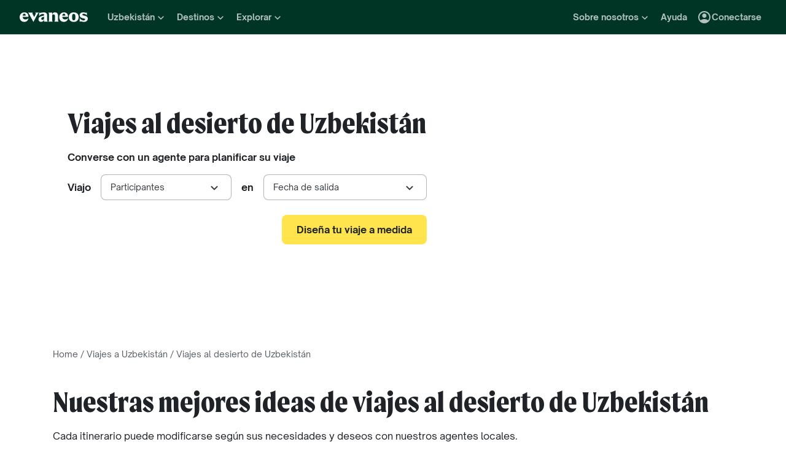

--- FILE ---
content_type: text/html; charset=utf-8
request_url: https://www.evaneos.es/uzbekistan/circuitos-desierto/
body_size: 103176
content:
<!DOCTYPE html><html lang="es"><head><meta charSet="utf-8" data-next-head=""/><meta name="viewport" content="width=device-width,initial-scale=1" data-next-head=""/><meta name="theme-color" content="#003526" data-next-head=""/><link rel="shortcut icon" type="image/png" href="/static/varanasi/assets/images/favicon.png" data-next-head=""/><title data-next-head="">Desierto de Uzbekistán - Viajes y circuitos al desierto 100% a medida | Evaneos</title><link rel="preload" href="/static/varanasi/assets/fonts/OpenSauceOne/open-sauce-one-regular.woff2" as="font" crossorigin="anonymous" type="font/woff2" data-next-head=""/><link rel="preload" href="/static/varanasi/assets/fonts/OpenSauceOne/open-sauce-one-bold.woff2" as="font" crossorigin="anonymous" type="font/woff2" data-next-head=""/><link rel="preload" href="/static/varanasi/assets/fonts/OpenSauceOne/open-sauce-one-extrabold.woff2" as="font" crossorigin="anonymous" type="font/woff2" data-next-head=""/><link rel="preload" href="/static/varanasi/assets/fonts/Moret/moret-variable.woff2" as="font" crossorigin="anonymous" type="font/woff2" data-next-head=""/><link rel="preconnect" href="https://www.googletagmanager.com" crossorigin="anonymous" data-next-head=""/><link rel="preconnect" href="https://sdk.privacy-center.org" crossorigin="anonymous" data-next-head=""/><link rel="preconnect" href="https://static1.evcdn.net/" crossorigin="anonymous" data-next-head=""/><meta name="botify-site-verification" content="iD7qxG9n19lt7YcjodZeTdAJ2SHOgxfD" data-next-head=""/><meta name="google-site-verification" content="h6uf5leIzV7npcmv56O8muW4JfVxOZctWpBlxp2gLzU" data-next-head=""/><meta name="com.silverpop.brandeddomains" content="www.pages03.net,evaneos.mkt6459.com" data-next-head=""/><meta name="description" content="Descubre las 10 mejores ideas de viajes al desierto de Uzbekistán - Organiza viajes a medida con una agencia local de Uzbekistán" data-next-head=""/><link rel="canonical" href="https://www.evaneos.es/uzbekistan/circuitos-desierto/" data-next-head=""/><link rel="alternate" hrefLang="es" href="https://www.evaneos.es/uzbekistan/circuitos-desierto/" data-next-head=""/><link rel="alternate" hrefLang="it" href="https://www.evaneos.it/uzbekistan/tour-deserto/" data-next-head=""/><link rel="alternate" hrefLang="de" href="https://www.evaneos.de/usbekistan/rundreisen-wuste/" data-next-head=""/><link rel="alternate" hrefLang="en-GB" href="https://www.evaneos.co.uk/uzbekistan/tours-desert/" data-next-head=""/><link rel="alternate" hrefLang="de-CH" href="https://www.evaneos.ch/usbekistan/rundreisen-wuste/" data-next-head=""/><meta property="og:title" content="Desierto de Uzbekistán - Viajes y circuitos al desierto 100% a medida" data-next-head=""/><meta property="og:description" content="Descubre las 10 mejores ideas de viajes al desierto de Uzbekistán - Organiza viajes a medida con una agencia local de Uzbekistán" data-next-head=""/><meta property="og:image" content="https://static1.evcdn.net/images/reduction/1496421_w-1200_h-628_q-70_m-crop.jpg" data-next-head=""/><meta property="og:locale" content="es-ES" data-next-head=""/><meta property="og:url" content="https://www.evaneos.es/uzbekistan/circuitos-desierto/" data-next-head=""/><meta property="og:type" content="website" data-next-head=""/><meta property="og:site_name" content="Evaneos.es" data-next-head=""/><link rel="preload" href="/static/_next/static/css/a7c4dd03d5ac333a.css" as="style"/><link rel="preload" href="/static/_next/static/css/b58ab99ab161634b.css" as="style"/><link rel="preload" href="/static/_next/static/css/d58067bf6fc2686e.css" as="style"/><link rel="preload" href="/static/_next/static/css/c6a29ea05f7661bb.css" as="style"/><link rel="preload" href="/static/_next/static/css/267bc619a3a90ca5.css" as="style"/><script data-next-head="">window.dataLayer=window.dataLayer||[];</script><script type="application/ld+json" data-next-head="">[{"@context":"https://schema.org","@type":"Organization","name":"Evaneos","description":"Evaneos es una empresa especializada en los viajes a medida. Te pone en relación directa con agentes de viajes locales para que puedas personalizar tu viaje, elegir tus alojamientos, las etapas de tu circuito, tus actividades y todo lo que quieras. Vive con Evaneos una experiencia única.","url":"https://www.evaneos.es","logo":"https://static.evcdn.net/Evaneos.logo.jpg","address":{"@type":"PostalAddress","streetAddress":"27 rue de Mogador","addressLocality":"Paris","postalCode":"75009","addressCountry":"France"},"founders":[{"@type":"Person","name":"Yvan Wibaux"},{"@type":"Person","name":"Eric La Bonnardière"}],"foundingDate":"2009-06-01","alternateName":"Evaneos","sameAs":["https://www.facebook.com/EvaneosES","https://twitter.com/evaneos_es","https://www.youtube.com/channel/UCLliBSsg2HAmdE1V7nko3YQ"]},{"@context":"https://schema.org","@type":"Product","name":"Viajes al desierto de Uzbekistán","description":"Descubre las 10 mejores ideas de viajes al desierto de Uzbekistán - Organiza viajes a medida con una agencia local de Uzbekistán","image":["https://static1.evcdn.net/images/reduction/1496421_w-400_h-400_q-70_m-crop.jpg","https://static1.evcdn.net/images/reduction/1496421_w-400_h-300_q-70_m-crop.jpg","https://static1.evcdn.net/images/reduction/1496421_w-800_h-450_q-70_m-crop.jpg"],"url":"/uzbekistan/circuitos-desierto/","aggregateRating":{"@type":"AggregateRating","ratingValue":9.3,"ratingCount":195,"bestRating":10,"worstRating":0},"brand":"Evaneos"},{"@context":"https://schema.org","@type":"FAQPage","mainEntity":[{"@type":"Question","name":"¿Cuándo viajar a Uzbekistán?","acceptedAnswer":{"@type":"Answer","text":"El clima en Uzbekistán cambia mucho dependiendo de si estamos en una zona de desierto o de montaña. Por si fuera poco, <strong>los cambios de temperatura entre las estaciones pueden ser considerables</strong>: los inviernos muy rigurosos y los veranos con calor abrasador. En general, mejor escoger la primavera o el otoño para descubrir Uzbekistán. Para las regiones bajas, mejor los meses de abril a junio y de septiembre a noviembre, si podemos escoger. Hay que tener en cuenta que en estos períodos las lluvias pueden ser frecuentes y abundantes en la montaña. El mes de marzo es especialmente lluvioso."}}]}]</script><link rel="preload" as="image" imageSrcSet="https://static1.evcdn.net/images/reduction/1496421_w-256_h-460_q-80_m-crop.jpg 256w, https://static1.evcdn.net/images/reduction/1496421_w-375_h-460_q-80_m-crop.jpg 375w, https://static1.evcdn.net/images/reduction/1496421_w-384_h-460_q-80_m-crop.jpg 384w, https://static1.evcdn.net/images/reduction/1496421_w-480_h-460_q-80_m-crop.jpg 480w, https://static1.evcdn.net/images/reduction/1496421_w-576_h-460_q-80_m-crop.jpg 576w, https://static1.evcdn.net/images/reduction/1496421_w-768_h-460_q-80_m-crop.jpg 768w, https://static1.evcdn.net/images/reduction/1496421_w-992_h-460_q-80_m-crop.jpg 992w, https://static1.evcdn.net/images/reduction/1496421_w-1200_h-460_q-80_m-crop.jpg 1200w, https://static1.evcdn.net/images/reduction/1496421_w-1400_h-460_q-80_m-crop.jpg 1400w, https://static1.evcdn.net/images/reduction/1496421_w-1920_h-460_q-80_m-crop.jpg 1920w, https://static1.evcdn.net/images/reduction/1496421_w-2048_h-460_q-80_m-crop.jpg 2048w, https://static1.evcdn.net/images/reduction/1496421_w-3840_h-460_q-80_m-crop.jpg 3840w" imageSizes="(max-width: 640px) 100vw, (max-width: 1024px) 60vw, 50vw" data-next-head=""/><link rel="preload" as="image" imageSrcSet="https://static1.evcdn.net/cdn-cgi/image/width=375,height=300,quality=70,fit=crop/offer/raw/2024/12/05/775e50e9-283f-483d-b921-b2a122a91485.jpg 375w, https://static1.evcdn.net/cdn-cgi/image/width=384,height=307,quality=70,fit=crop/offer/raw/2024/12/05/775e50e9-283f-483d-b921-b2a122a91485.jpg 384w, https://static1.evcdn.net/cdn-cgi/image/width=480,height=384,quality=70,fit=crop/offer/raw/2024/12/05/775e50e9-283f-483d-b921-b2a122a91485.jpg 480w, https://static1.evcdn.net/cdn-cgi/image/width=576,height=461,quality=70,fit=crop/offer/raw/2024/12/05/775e50e9-283f-483d-b921-b2a122a91485.jpg 576w, https://static1.evcdn.net/cdn-cgi/image/width=768,height=614,quality=70,fit=crop/offer/raw/2024/12/05/775e50e9-283f-483d-b921-b2a122a91485.jpg 768w, https://static1.evcdn.net/cdn-cgi/image/width=992,height=794,quality=70,fit=crop/offer/raw/2024/12/05/775e50e9-283f-483d-b921-b2a122a91485.jpg 992w, https://static1.evcdn.net/cdn-cgi/image/width=1200,height=960,quality=70,fit=crop/offer/raw/2024/12/05/775e50e9-283f-483d-b921-b2a122a91485.jpg 1200w, https://static1.evcdn.net/cdn-cgi/image/width=1400,height=1120,quality=70,fit=crop/offer/raw/2024/12/05/775e50e9-283f-483d-b921-b2a122a91485.jpg 1400w, https://static1.evcdn.net/cdn-cgi/image/width=1920,height=1536,quality=70,fit=crop/offer/raw/2024/12/05/775e50e9-283f-483d-b921-b2a122a91485.jpg 1920w, https://static1.evcdn.net/cdn-cgi/image/width=2048,height=1638,quality=70,fit=crop/offer/raw/2024/12/05/775e50e9-283f-483d-b921-b2a122a91485.jpg 2048w, https://static1.evcdn.net/cdn-cgi/image/width=3840,height=3072,quality=70,fit=crop/offer/raw/2024/12/05/775e50e9-283f-483d-b921-b2a122a91485.jpg 3840w" imageSizes="(min-width: 1200px) 300px, (min-width: 992px) 320px, (min-width: 576px) 280px, 100vw" data-next-head=""/><link rel="preload" as="image" imageSrcSet="https://static1.evcdn.net/cdn-cgi/image/width=375,height=300,quality=70,fit=crop/offer/raw/2025/01/18/e370adc1-10e9-4c79-aa16-f2c41d8f4471.jpg 375w, https://static1.evcdn.net/cdn-cgi/image/width=384,height=307,quality=70,fit=crop/offer/raw/2025/01/18/e370adc1-10e9-4c79-aa16-f2c41d8f4471.jpg 384w, https://static1.evcdn.net/cdn-cgi/image/width=480,height=384,quality=70,fit=crop/offer/raw/2025/01/18/e370adc1-10e9-4c79-aa16-f2c41d8f4471.jpg 480w, https://static1.evcdn.net/cdn-cgi/image/width=576,height=461,quality=70,fit=crop/offer/raw/2025/01/18/e370adc1-10e9-4c79-aa16-f2c41d8f4471.jpg 576w, https://static1.evcdn.net/cdn-cgi/image/width=768,height=614,quality=70,fit=crop/offer/raw/2025/01/18/e370adc1-10e9-4c79-aa16-f2c41d8f4471.jpg 768w, https://static1.evcdn.net/cdn-cgi/image/width=992,height=794,quality=70,fit=crop/offer/raw/2025/01/18/e370adc1-10e9-4c79-aa16-f2c41d8f4471.jpg 992w, https://static1.evcdn.net/cdn-cgi/image/width=1200,height=960,quality=70,fit=crop/offer/raw/2025/01/18/e370adc1-10e9-4c79-aa16-f2c41d8f4471.jpg 1200w, https://static1.evcdn.net/cdn-cgi/image/width=1400,height=1120,quality=70,fit=crop/offer/raw/2025/01/18/e370adc1-10e9-4c79-aa16-f2c41d8f4471.jpg 1400w, https://static1.evcdn.net/cdn-cgi/image/width=1920,height=1536,quality=70,fit=crop/offer/raw/2025/01/18/e370adc1-10e9-4c79-aa16-f2c41d8f4471.jpg 1920w, https://static1.evcdn.net/cdn-cgi/image/width=2048,height=1638,quality=70,fit=crop/offer/raw/2025/01/18/e370adc1-10e9-4c79-aa16-f2c41d8f4471.jpg 2048w, https://static1.evcdn.net/cdn-cgi/image/width=3840,height=3072,quality=70,fit=crop/offer/raw/2025/01/18/e370adc1-10e9-4c79-aa16-f2c41d8f4471.jpg 3840w" imageSizes="(min-width: 1200px) 300px, (min-width: 992px) 320px, (min-width: 576px) 280px, 100vw" data-next-head=""/><link rel="preload" as="image" imageSrcSet="https://static1.evcdn.net/cdn-cgi/image/width=375,height=300,quality=70,fit=crop/offer/raw/2024/02/27/14c58254-d9b3-4ecc-9dd4-2863620ba8f0.jpg 375w, https://static1.evcdn.net/cdn-cgi/image/width=384,height=307,quality=70,fit=crop/offer/raw/2024/02/27/14c58254-d9b3-4ecc-9dd4-2863620ba8f0.jpg 384w, https://static1.evcdn.net/cdn-cgi/image/width=480,height=384,quality=70,fit=crop/offer/raw/2024/02/27/14c58254-d9b3-4ecc-9dd4-2863620ba8f0.jpg 480w, https://static1.evcdn.net/cdn-cgi/image/width=576,height=461,quality=70,fit=crop/offer/raw/2024/02/27/14c58254-d9b3-4ecc-9dd4-2863620ba8f0.jpg 576w, https://static1.evcdn.net/cdn-cgi/image/width=768,height=614,quality=70,fit=crop/offer/raw/2024/02/27/14c58254-d9b3-4ecc-9dd4-2863620ba8f0.jpg 768w, https://static1.evcdn.net/cdn-cgi/image/width=992,height=794,quality=70,fit=crop/offer/raw/2024/02/27/14c58254-d9b3-4ecc-9dd4-2863620ba8f0.jpg 992w, https://static1.evcdn.net/cdn-cgi/image/width=1200,height=960,quality=70,fit=crop/offer/raw/2024/02/27/14c58254-d9b3-4ecc-9dd4-2863620ba8f0.jpg 1200w, https://static1.evcdn.net/cdn-cgi/image/width=1400,height=1120,quality=70,fit=crop/offer/raw/2024/02/27/14c58254-d9b3-4ecc-9dd4-2863620ba8f0.jpg 1400w, https://static1.evcdn.net/cdn-cgi/image/width=1920,height=1536,quality=70,fit=crop/offer/raw/2024/02/27/14c58254-d9b3-4ecc-9dd4-2863620ba8f0.jpg 1920w, https://static1.evcdn.net/cdn-cgi/image/width=2048,height=1638,quality=70,fit=crop/offer/raw/2024/02/27/14c58254-d9b3-4ecc-9dd4-2863620ba8f0.jpg 2048w, https://static1.evcdn.net/cdn-cgi/image/width=3840,height=3072,quality=70,fit=crop/offer/raw/2024/02/27/14c58254-d9b3-4ecc-9dd4-2863620ba8f0.jpg 3840w" imageSizes="(min-width: 1200px) 300px, (min-width: 992px) 320px, (min-width: 576px) 280px, 100vw" data-next-head=""/><link rel="preload" as="image" imageSrcSet="https://static1.evcdn.net/cdn-cgi/image/width=375,height=300,quality=70,fit=crop/offer/raw/2025/11/07/226b6b90-89ba-40a9-a459-b5ce6c2e1def.jpg 375w, https://static1.evcdn.net/cdn-cgi/image/width=384,height=307,quality=70,fit=crop/offer/raw/2025/11/07/226b6b90-89ba-40a9-a459-b5ce6c2e1def.jpg 384w, https://static1.evcdn.net/cdn-cgi/image/width=480,height=384,quality=70,fit=crop/offer/raw/2025/11/07/226b6b90-89ba-40a9-a459-b5ce6c2e1def.jpg 480w, https://static1.evcdn.net/cdn-cgi/image/width=576,height=461,quality=70,fit=crop/offer/raw/2025/11/07/226b6b90-89ba-40a9-a459-b5ce6c2e1def.jpg 576w, https://static1.evcdn.net/cdn-cgi/image/width=768,height=614,quality=70,fit=crop/offer/raw/2025/11/07/226b6b90-89ba-40a9-a459-b5ce6c2e1def.jpg 768w, https://static1.evcdn.net/cdn-cgi/image/width=992,height=794,quality=70,fit=crop/offer/raw/2025/11/07/226b6b90-89ba-40a9-a459-b5ce6c2e1def.jpg 992w, https://static1.evcdn.net/cdn-cgi/image/width=1200,height=960,quality=70,fit=crop/offer/raw/2025/11/07/226b6b90-89ba-40a9-a459-b5ce6c2e1def.jpg 1200w, https://static1.evcdn.net/cdn-cgi/image/width=1400,height=1120,quality=70,fit=crop/offer/raw/2025/11/07/226b6b90-89ba-40a9-a459-b5ce6c2e1def.jpg 1400w, https://static1.evcdn.net/cdn-cgi/image/width=1920,height=1536,quality=70,fit=crop/offer/raw/2025/11/07/226b6b90-89ba-40a9-a459-b5ce6c2e1def.jpg 1920w, https://static1.evcdn.net/cdn-cgi/image/width=2048,height=1638,quality=70,fit=crop/offer/raw/2025/11/07/226b6b90-89ba-40a9-a459-b5ce6c2e1def.jpg 2048w, https://static1.evcdn.net/cdn-cgi/image/width=3840,height=3072,quality=70,fit=crop/offer/raw/2025/11/07/226b6b90-89ba-40a9-a459-b5ce6c2e1def.jpg 3840w" imageSizes="(min-width: 1200px) 300px, (min-width: 992px) 320px, (min-width: 576px) 280px, 100vw" data-next-head=""/><link rel="stylesheet" href="/static/_next/static/css/a7c4dd03d5ac333a.css" data-n-g=""/><link rel="stylesheet" href="/static/_next/static/css/b58ab99ab161634b.css" data-n-p=""/><link rel="stylesheet" href="/static/_next/static/css/d58067bf6fc2686e.css" data-n-p=""/><link rel="stylesheet" href="/static/_next/static/css/c6a29ea05f7661bb.css" data-n-p=""/><link rel="stylesheet" href="/static/_next/static/css/267bc619a3a90ca5.css" data-n-p=""/><noscript data-n-css=""></noscript><script defer="" noModule="" src="/static/_next/static/chunks/polyfills-42372ed130431b0a.js"></script><script src="/static/_next/static/chunks/webpack-28ae8568edb81d70.js" defer=""></script><script src="/static/_next/static/chunks/framework-d5ff478654639d0c.js" defer=""></script><script src="/static/_next/static/chunks/main-b44b53c533cc2b8d.js" defer=""></script><script src="/static/_next/static/chunks/pages/_app-d87539a8084680b4.js" defer=""></script><script src="/static/_next/static/chunks/9317-dd5f92e6952e1ede.js" defer=""></script><script src="/static/_next/static/chunks/8454-6dce0984e2bb79f4.js" defer=""></script><script src="/static/_next/static/chunks/777-36989ae1e5595a51.js" defer=""></script><script src="/static/_next/static/chunks/3280-0ee610caa0a9fe94.js" defer=""></script><script src="/static/_next/static/chunks/2465-068454f37c974f51.js" defer=""></script><script src="/static/_next/static/chunks/8995-7741f492e0f086a5.js" defer=""></script><script src="/static/_next/static/chunks/6634-dfb3c01b4683533c.js" defer=""></script><script src="/static/_next/static/chunks/624-fb9ea9cfdf59c202.js" defer=""></script><script src="/static/_next/static/chunks/6299-e89dd80045fc8fb2.js" defer=""></script><script src="/static/_next/static/chunks/7816-cf519df4cdd6194f.js" defer=""></script><script src="/static/_next/static/chunks/5834-fabb29bdaba1d880.js" defer=""></script><script src="/static/_next/static/chunks/pages/facet/%5BdestinationSlug%5D/%5BfacetSlug%5D-dea4360cf5a374b0.js" defer=""></script><script src="/static/_next/static/g7DGeuQ4PCiEz1FZKSD3z/_buildManifest.js" defer=""></script><script src="/static/_next/static/g7DGeuQ4PCiEz1FZKSD3z/_ssgManifest.js" defer=""></script></head><body itemScope="" itemType="https://schema.org/WebPage"><link rel="preload" as="image" imageSrcSet="https://static1.evcdn.net/images/reduction/1496421_w-256_h-460_q-80_m-crop.jpg 256w, https://static1.evcdn.net/images/reduction/1496421_w-375_h-460_q-80_m-crop.jpg 375w, https://static1.evcdn.net/images/reduction/1496421_w-384_h-460_q-80_m-crop.jpg 384w, https://static1.evcdn.net/images/reduction/1496421_w-480_h-460_q-80_m-crop.jpg 480w, https://static1.evcdn.net/images/reduction/1496421_w-576_h-460_q-80_m-crop.jpg 576w, https://static1.evcdn.net/images/reduction/1496421_w-768_h-460_q-80_m-crop.jpg 768w, https://static1.evcdn.net/images/reduction/1496421_w-992_h-460_q-80_m-crop.jpg 992w, https://static1.evcdn.net/images/reduction/1496421_w-1200_h-460_q-80_m-crop.jpg 1200w, https://static1.evcdn.net/images/reduction/1496421_w-1400_h-460_q-80_m-crop.jpg 1400w, https://static1.evcdn.net/images/reduction/1496421_w-1920_h-460_q-80_m-crop.jpg 1920w, https://static1.evcdn.net/images/reduction/1496421_w-2048_h-460_q-80_m-crop.jpg 2048w, https://static1.evcdn.net/images/reduction/1496421_w-3840_h-460_q-80_m-crop.jpg 3840w" imageSizes="(max-width: 640px) 100vw, (max-width: 1024px) 60vw, 50vw"/><link rel="preload" as="image" imageSrcSet="https://static1.evcdn.net/cdn-cgi/image/width=375,height=300,quality=70,fit=crop/offer/raw/2024/12/05/775e50e9-283f-483d-b921-b2a122a91485.jpg 375w, https://static1.evcdn.net/cdn-cgi/image/width=384,height=307,quality=70,fit=crop/offer/raw/2024/12/05/775e50e9-283f-483d-b921-b2a122a91485.jpg 384w, https://static1.evcdn.net/cdn-cgi/image/width=480,height=384,quality=70,fit=crop/offer/raw/2024/12/05/775e50e9-283f-483d-b921-b2a122a91485.jpg 480w, https://static1.evcdn.net/cdn-cgi/image/width=576,height=461,quality=70,fit=crop/offer/raw/2024/12/05/775e50e9-283f-483d-b921-b2a122a91485.jpg 576w, https://static1.evcdn.net/cdn-cgi/image/width=768,height=614,quality=70,fit=crop/offer/raw/2024/12/05/775e50e9-283f-483d-b921-b2a122a91485.jpg 768w, https://static1.evcdn.net/cdn-cgi/image/width=992,height=794,quality=70,fit=crop/offer/raw/2024/12/05/775e50e9-283f-483d-b921-b2a122a91485.jpg 992w, https://static1.evcdn.net/cdn-cgi/image/width=1200,height=960,quality=70,fit=crop/offer/raw/2024/12/05/775e50e9-283f-483d-b921-b2a122a91485.jpg 1200w, https://static1.evcdn.net/cdn-cgi/image/width=1400,height=1120,quality=70,fit=crop/offer/raw/2024/12/05/775e50e9-283f-483d-b921-b2a122a91485.jpg 1400w, https://static1.evcdn.net/cdn-cgi/image/width=1920,height=1536,quality=70,fit=crop/offer/raw/2024/12/05/775e50e9-283f-483d-b921-b2a122a91485.jpg 1920w, https://static1.evcdn.net/cdn-cgi/image/width=2048,height=1638,quality=70,fit=crop/offer/raw/2024/12/05/775e50e9-283f-483d-b921-b2a122a91485.jpg 2048w, https://static1.evcdn.net/cdn-cgi/image/width=3840,height=3072,quality=70,fit=crop/offer/raw/2024/12/05/775e50e9-283f-483d-b921-b2a122a91485.jpg 3840w" imageSizes="(min-width: 1200px) 300px, (min-width: 992px) 320px, (min-width: 576px) 280px, 100vw"/><link rel="preload" as="image" imageSrcSet="https://static1.evcdn.net/cdn-cgi/image/width=375,height=300,quality=70,fit=crop/offer/raw/2025/01/18/e370adc1-10e9-4c79-aa16-f2c41d8f4471.jpg 375w, https://static1.evcdn.net/cdn-cgi/image/width=384,height=307,quality=70,fit=crop/offer/raw/2025/01/18/e370adc1-10e9-4c79-aa16-f2c41d8f4471.jpg 384w, https://static1.evcdn.net/cdn-cgi/image/width=480,height=384,quality=70,fit=crop/offer/raw/2025/01/18/e370adc1-10e9-4c79-aa16-f2c41d8f4471.jpg 480w, https://static1.evcdn.net/cdn-cgi/image/width=576,height=461,quality=70,fit=crop/offer/raw/2025/01/18/e370adc1-10e9-4c79-aa16-f2c41d8f4471.jpg 576w, https://static1.evcdn.net/cdn-cgi/image/width=768,height=614,quality=70,fit=crop/offer/raw/2025/01/18/e370adc1-10e9-4c79-aa16-f2c41d8f4471.jpg 768w, https://static1.evcdn.net/cdn-cgi/image/width=992,height=794,quality=70,fit=crop/offer/raw/2025/01/18/e370adc1-10e9-4c79-aa16-f2c41d8f4471.jpg 992w, https://static1.evcdn.net/cdn-cgi/image/width=1200,height=960,quality=70,fit=crop/offer/raw/2025/01/18/e370adc1-10e9-4c79-aa16-f2c41d8f4471.jpg 1200w, https://static1.evcdn.net/cdn-cgi/image/width=1400,height=1120,quality=70,fit=crop/offer/raw/2025/01/18/e370adc1-10e9-4c79-aa16-f2c41d8f4471.jpg 1400w, https://static1.evcdn.net/cdn-cgi/image/width=1920,height=1536,quality=70,fit=crop/offer/raw/2025/01/18/e370adc1-10e9-4c79-aa16-f2c41d8f4471.jpg 1920w, https://static1.evcdn.net/cdn-cgi/image/width=2048,height=1638,quality=70,fit=crop/offer/raw/2025/01/18/e370adc1-10e9-4c79-aa16-f2c41d8f4471.jpg 2048w, https://static1.evcdn.net/cdn-cgi/image/width=3840,height=3072,quality=70,fit=crop/offer/raw/2025/01/18/e370adc1-10e9-4c79-aa16-f2c41d8f4471.jpg 3840w" imageSizes="(min-width: 1200px) 300px, (min-width: 992px) 320px, (min-width: 576px) 280px, 100vw"/><link rel="preload" as="image" imageSrcSet="https://static1.evcdn.net/cdn-cgi/image/width=375,height=300,quality=70,fit=crop/offer/raw/2024/02/27/14c58254-d9b3-4ecc-9dd4-2863620ba8f0.jpg 375w, https://static1.evcdn.net/cdn-cgi/image/width=384,height=307,quality=70,fit=crop/offer/raw/2024/02/27/14c58254-d9b3-4ecc-9dd4-2863620ba8f0.jpg 384w, https://static1.evcdn.net/cdn-cgi/image/width=480,height=384,quality=70,fit=crop/offer/raw/2024/02/27/14c58254-d9b3-4ecc-9dd4-2863620ba8f0.jpg 480w, https://static1.evcdn.net/cdn-cgi/image/width=576,height=461,quality=70,fit=crop/offer/raw/2024/02/27/14c58254-d9b3-4ecc-9dd4-2863620ba8f0.jpg 576w, https://static1.evcdn.net/cdn-cgi/image/width=768,height=614,quality=70,fit=crop/offer/raw/2024/02/27/14c58254-d9b3-4ecc-9dd4-2863620ba8f0.jpg 768w, https://static1.evcdn.net/cdn-cgi/image/width=992,height=794,quality=70,fit=crop/offer/raw/2024/02/27/14c58254-d9b3-4ecc-9dd4-2863620ba8f0.jpg 992w, https://static1.evcdn.net/cdn-cgi/image/width=1200,height=960,quality=70,fit=crop/offer/raw/2024/02/27/14c58254-d9b3-4ecc-9dd4-2863620ba8f0.jpg 1200w, https://static1.evcdn.net/cdn-cgi/image/width=1400,height=1120,quality=70,fit=crop/offer/raw/2024/02/27/14c58254-d9b3-4ecc-9dd4-2863620ba8f0.jpg 1400w, https://static1.evcdn.net/cdn-cgi/image/width=1920,height=1536,quality=70,fit=crop/offer/raw/2024/02/27/14c58254-d9b3-4ecc-9dd4-2863620ba8f0.jpg 1920w, https://static1.evcdn.net/cdn-cgi/image/width=2048,height=1638,quality=70,fit=crop/offer/raw/2024/02/27/14c58254-d9b3-4ecc-9dd4-2863620ba8f0.jpg 2048w, https://static1.evcdn.net/cdn-cgi/image/width=3840,height=3072,quality=70,fit=crop/offer/raw/2024/02/27/14c58254-d9b3-4ecc-9dd4-2863620ba8f0.jpg 3840w" imageSizes="(min-width: 1200px) 300px, (min-width: 992px) 320px, (min-width: 576px) 280px, 100vw"/><link rel="preload" as="image" imageSrcSet="https://static1.evcdn.net/cdn-cgi/image/width=375,height=300,quality=70,fit=crop/offer/raw/2025/11/07/226b6b90-89ba-40a9-a459-b5ce6c2e1def.jpg 375w, https://static1.evcdn.net/cdn-cgi/image/width=384,height=307,quality=70,fit=crop/offer/raw/2025/11/07/226b6b90-89ba-40a9-a459-b5ce6c2e1def.jpg 384w, https://static1.evcdn.net/cdn-cgi/image/width=480,height=384,quality=70,fit=crop/offer/raw/2025/11/07/226b6b90-89ba-40a9-a459-b5ce6c2e1def.jpg 480w, https://static1.evcdn.net/cdn-cgi/image/width=576,height=461,quality=70,fit=crop/offer/raw/2025/11/07/226b6b90-89ba-40a9-a459-b5ce6c2e1def.jpg 576w, https://static1.evcdn.net/cdn-cgi/image/width=768,height=614,quality=70,fit=crop/offer/raw/2025/11/07/226b6b90-89ba-40a9-a459-b5ce6c2e1def.jpg 768w, https://static1.evcdn.net/cdn-cgi/image/width=992,height=794,quality=70,fit=crop/offer/raw/2025/11/07/226b6b90-89ba-40a9-a459-b5ce6c2e1def.jpg 992w, https://static1.evcdn.net/cdn-cgi/image/width=1200,height=960,quality=70,fit=crop/offer/raw/2025/11/07/226b6b90-89ba-40a9-a459-b5ce6c2e1def.jpg 1200w, https://static1.evcdn.net/cdn-cgi/image/width=1400,height=1120,quality=70,fit=crop/offer/raw/2025/11/07/226b6b90-89ba-40a9-a459-b5ce6c2e1def.jpg 1400w, https://static1.evcdn.net/cdn-cgi/image/width=1920,height=1536,quality=70,fit=crop/offer/raw/2025/11/07/226b6b90-89ba-40a9-a459-b5ce6c2e1def.jpg 1920w, https://static1.evcdn.net/cdn-cgi/image/width=2048,height=1638,quality=70,fit=crop/offer/raw/2025/11/07/226b6b90-89ba-40a9-a459-b5ce6c2e1def.jpg 2048w, https://static1.evcdn.net/cdn-cgi/image/width=3840,height=3072,quality=70,fit=crop/offer/raw/2025/11/07/226b6b90-89ba-40a9-a459-b5ce6c2e1def.jpg 3840w" imageSizes="(min-width: 1200px) 300px, (min-width: 992px) 320px, (min-width: 576px) 280px, 100vw"/><div id="__next"><noscript><iframe src="//www.googletagmanager.com/ns.html?id=GTM-WB39ZM" height="0" width="0" title="Google Tag Manager" style="display:none;visibility:hidden"></iframe></noscript><div id="modal-wrapper"></div><header class="PrimaryNav_primaryNav__bOCBD"><nav class="ResponsiveMenu_nav__I6iM1" role="navigation"><div class="ResponsiveMenu_container__N43XS"><div class="ResponsiveMenu_logoBlock__rAQ0h"><a class="ResponsiveMenu_logoLink__tvY02" href="/"><svg viewBox="0 0 360 52" xmlns="http://www.w3.org/2000/svg" fill="currentColor" role="img" class="ResponsiveMenu_logo___alyb"><title>Evaneos</title><path d="M0.000748807 25.8436C0.000748807 10.139 11.4254 0.346413 25.1898 0.346413C37.7343 0.346413 45.5867 8.50691 45.9947 19.5192L46.0945 24.0075H15.9094C16.8296 34.4078 22.8458 37.876 30.5939 37.876C37.2221 37.876 43.6464 35.328 46.6024 29.3075C45.1743 45.0121 34.8738 50.9284 24.1654 50.9284C9.79334 50.9284 -0.099087 40.5282 0.000748807 25.8436ZM31.7182 17.5833C31.7182 11.1591 29.7779 7.38701 24.8859 7.38701C19.994 7.38701 16.8296 10.9551 16.0135 17.5833H31.7182Z"></path><path d="M44.5709 1.36647H70.4718C66.3916 3.61061 66.9038 5.54655 68.5315 8.91493L76.7918 25.0276L83.6241 11.3631C86.2762 6.05875 85.356 3.41093 81.2801 1.37081H101.165C97.9006 3.61495 96.2685 7.08316 94.0244 11.2632L75.5678 45.6285C74.3437 47.8726 73.5277 49.6045 72.8158 51.6447L50.0793 9.21877C48.4472 6.15859 46.8151 3.40659 44.5709 1.36647Z"></path><path d="M99.3374 37.0599C99.3374 27.9836 104.946 22.9874 117.49 20.0314L125.238 18.1953C128.199 17.4834 129.319 16.4634 129.319 14.0152C129.319 10.751 127.482 8.71092 123.198 8.71092C117.182 8.71092 106.981 11.8709 102.801 21.4595V0.346413C104.025 2.2867 105.657 3.09841 107.797 3.09841C111.773 3.09841 119.526 0.346413 127.582 0.346413C138.903 0.346413 145.427 5.54656 145.427 16.255V39.5081C145.427 45.0164 146.955 48.4803 149.507 49.9084H129.319V36.1397C127.378 46.8482 120.65 50.9284 113.31 50.9284C105.558 50.9284 99.3374 46.5443 99.3374 37.0599ZM120.446 40.3241C125.85 40.3241 129.319 35.5277 129.319 29.6157V21.8675C128.706 23.1915 126.87 24.0075 124.934 24.7237L120.346 26.3558C116.674 27.6841 114.33 30.028 114.33 33.9043C114.33 38.4924 116.878 40.3285 120.451 40.3285L120.446 40.3241Z"></path><path d="M155.124 39.5081V11.7711C155.124 6.26277 153.596 2.7989 151.044 1.37081H171.645V14.1151C173.277 4.42666 178.069 0.346413 186.533 0.346413C196.938 0.346413 202.75 6.56662 202.75 19.3152V39.5081C202.75 45.0164 204.278 48.4803 206.826 49.9084H182.149C184.701 48.4803 186.229 45.0121 186.229 39.5081V19.2154C186.229 13.707 183.781 11.5671 178.889 11.5671C174.401 11.5671 171.649 13.299 171.649 19.2154V39.5081C171.649 45.0164 173.177 48.4803 175.729 49.9084H151.052C153.6 48.4803 155.133 45.0121 155.133 39.5081H155.124Z"></path><path d="M209.278 25.8436C209.278 10.139 220.699 0.346413 234.467 0.346413C247.012 0.346413 254.864 8.50691 255.272 19.5192L255.372 24.0075H225.187C226.107 34.4078 232.123 37.876 239.872 37.876C246.5 37.876 252.924 35.328 255.88 29.3075C254.452 45.0121 244.151 50.9284 233.443 50.9284C219.062 50.9284 209.17 40.5282 209.274 25.8436H209.278ZM240.996 17.5833C240.996 11.1591 239.055 7.38701 234.164 7.38701C229.272 7.38701 226.107 10.9551 225.291 17.5833H240.996Z"></path><path d="M259.452 25.6396C259.452 10.4429 269.649 0.350754 285.661 0.350754C301.674 0.350754 311.87 10.4472 311.87 25.6396C311.87 40.832 301.674 50.9328 285.661 50.9328C269.649 50.9328 259.452 40.8363 259.452 25.6396ZM285.661 42.5683C291.986 42.5683 294.33 38.08 294.33 25.6396C294.33 13.1992 291.986 8.71092 285.661 8.71092C279.337 8.71092 276.993 13.095 276.993 25.6396C276.993 38.1842 279.337 42.5683 285.661 42.5683Z"></path><path d="M337.98 42.9763C343.18 42.9763 345.424 40.8363 345.424 37.672C345.424 35.0198 343.896 33.9998 340.224 33.1837L332.675 31.4518C323.295 29.3118 316.867 24.3113 316.867 15.8513C316.867 6.77497 323.903 0.350751 336.039 0.350751C343.18 0.350751 347.868 2.59489 350.62 2.59489C352.56 2.59489 354.292 2.18686 355.516 0.250916V18.1953C352.456 11.9751 345.216 7.89487 337.771 7.89487C333.283 7.89487 331.347 9.6268 331.347 12.279C331.347 14.9311 333.083 16.051 337.771 17.0711L345.111 18.7032C354.292 20.7433 360 25.5354 360 33.8999C360 43.8922 351.844 50.9328 339.403 50.9328C331.651 50.9328 326.759 48.1808 322.783 48.1808C320.435 48.1808 318.703 48.8927 316.867 50.9328V28.6998C319.315 36.2439 328.699 42.9763 337.98 42.9763Z"></path></svg></a></div><button data-testid="PrimaryNav-UserAccount-Login-Button" class="ResponsiveMenu_userAccountItem__VbYYh NavBarItem_navBarItem__LTNL6 NavBarItem_displayDesktopIconLeading__4P78M Typography_primary-xs-bold__RPhg7"><svg xmlns="http://www.w3.org/2000/svg" viewBox="0 -960 960 960" fill="currentColor" data-testid="IconAccountCircle" class="NavBarItem_iconLeading__0SKX8"><path d="M234-276q51-39 114-61.5T480-360q69 0 132 22.5T726-276q35-41 54.5-93T800-480q0-133-93.5-226.5T480-800q-133 0-226.5 93.5T160-480q0 59 19.5 111t54.5 93Zm246-164q-59 0-99.5-40.5T340-580q0-59 40.5-99.5T480-720q59 0 99.5 40.5T620-580q0 59-40.5 99.5T480-440Zm0 360q-83 0-156-31.5T197-197q-54-54-85.5-127T80-480q0-83 31.5-156T197-763q54-54 127-85.5T480-880q83 0 156 31.5T763-763q54 54 85.5 127T880-480q0 83-31.5 156T763-197q-54 54-127 85.5T480-80Z"></path></svg><span class="NavBarItem_text__efInk">Conectarse</span></button><a data-testid="Typography" aria-controls="PrimaryNav-Destinations-Dropdown-Content" aria-expanded="false" href="/destinos/" id="PrimaryNav-Destinations-Dropdown-Trigger" class="ResponsiveMenu_destinationsItem__V8SJ1 ResponsiveMenu_hiddenMobile__vKUel NavBarItem_navBarItem__LTNL6 Typography_primary-xs-bold__RPhg7"><svg xmlns="http://www.w3.org/2000/svg" viewBox="0 0 20 20" fill="currentColor" data-testid="IconGlobe" class="NavBarItem_iconLeading__0SKX8"><path d="M5.8751 8.89847C5.94281 8.89847 6.01833 8.90888 6.10166 8.92971C6.18499 8.95055 6.26832 8.97919 6.35165 9.01565C6.43499 9.05211 6.51832 9.08596 6.60165 9.11721C6.68498 9.14846 6.7605 9.17971 6.8282 9.21096L6.70321 9.22658C6.66154 9.23179 6.61727 9.23439 6.5704 9.23439C6.48186 9.23439 6.40113 9.22137 6.32822 9.19533C6.2553 9.16929 6.1876 9.13544 6.1251 9.09377C6.0626 9.05211 6.0001 9.02086 5.9376 9.00003C5.8751 8.97919 5.81781 8.96357 5.76573 8.95315C5.71365 8.95315 5.66678 8.96357 5.62511 8.9844C5.58344 9.00523 5.54178 9.02867 5.50011 9.05471C5.50011 9.03388 5.48188 9.02346 5.44543 9.02346C5.48188 8.987 5.54959 8.95836 5.64855 8.93753C5.7475 8.91669 5.82302 8.90367 5.8751 8.89847ZM6.92976 9.25002C7.1433 9.25002 7.33861 9.28648 7.51569 9.35939C7.44277 9.38543 7.36986 9.40626 7.29694 9.42189C7.22403 9.43751 7.14851 9.44793 7.07039 9.45314C6.96622 9.45314 6.87247 9.44272 6.78914 9.42189C6.81518 9.38022 6.84122 9.35418 6.86727 9.34377C6.89331 9.33335 6.91414 9.3021 6.92976 9.25002ZM10 2.0002C10.7344 2.0002 11.4401 2.09655 12.1171 2.28926C12.7942 2.48196 13.4296 2.75018 14.0233 3.09392C14.6171 3.43766 15.1587 3.85692 15.6483 4.3517C16.1379 4.84648 16.5545 5.38553 16.8983 5.96885C17.242 6.55217 17.5128 7.18757 17.7107 7.87505C17.9087 8.56254 18.005 9.27085 17.9998 10C17.9998 10.7344 17.9034 11.4401 17.7107 12.1171C17.518 12.7942 17.2498 13.4296 16.9061 14.0233C16.5623 14.6171 16.1431 15.1587 15.6483 15.6483C15.1535 16.1379 14.6145 16.5545 14.0311 16.8983C13.4478 17.242 12.8124 17.5128 12.1249 17.7107C11.4375 17.9087 10.7291 18.005 10 17.9998C9.26564 17.9998 8.55993 17.9034 7.88287 17.7107C7.2058 17.518 6.5704 17.2498 5.97666 16.9061C5.38293 16.5623 4.84127 16.1431 4.3517 15.6483C3.86213 15.1535 3.44548 14.6145 3.10174 14.0311C2.75799 13.4478 2.48717 12.8124 2.28926 12.1249C2.09134 11.4375 1.99499 10.7291 2.0002 10C2.0002 9.26564 2.09655 8.55993 2.28926 7.88287C2.48196 7.2058 2.75018 6.5704 3.09392 5.97666C3.43766 5.38293 3.85692 4.84127 4.3517 4.3517C4.84648 3.86213 5.38553 3.44548 5.96885 3.10174C6.55217 2.75799 7.18757 2.48717 7.87505 2.28926C8.56254 2.09134 9.27085 1.99499 10 2.0002ZM15.953 6.33603C15.8801 6.22145 15.8071 6.11208 15.7342 6.00791C15.6613 5.90375 15.5858 5.79698 15.5077 5.68761C15.4973 5.73448 15.4842 5.76834 15.4686 5.78917C15.453 5.81 15.4426 5.85687 15.4374 5.92979C15.4374 5.97666 15.4556 6.02093 15.4921 6.0626C15.5285 6.10426 15.5754 6.14593 15.6327 6.1876C15.69 6.22926 15.7473 6.26051 15.8045 6.28134C15.8618 6.30218 15.9113 6.3204 15.953 6.33603ZM15.4139 5.57042C15.4139 5.61209 15.4061 5.64073 15.3905 5.65636H15.4374C15.4582 5.65636 15.4738 5.65896 15.4842 5.66417L15.4139 5.57042ZM10 16.9998C10.5937 16.9998 11.1744 16.9243 11.7421 16.7733C12.3098 16.6222 12.8463 16.4087 13.3515 16.1327C13.8567 15.8566 14.3254 15.5181 14.7577 15.1171C15.19 14.716 15.5676 14.2681 15.8905 13.7733C15.8228 13.6171 15.7577 13.4582 15.6952 13.2968C15.6327 13.1353 15.6014 12.9687 15.6014 12.7968C15.6014 12.6093 15.6092 12.4583 15.6249 12.3437C15.6405 12.2291 15.6587 12.1276 15.6795 12.039C15.7004 11.9505 15.7108 11.875 15.7108 11.8125C15.7108 11.75 15.703 11.6692 15.6874 11.5703C15.6717 11.4713 15.6275 11.3645 15.5545 11.25C15.4816 11.1354 15.3853 10.9739 15.2655 10.7656C15.2707 10.7291 15.2785 10.6797 15.2889 10.6172C15.2993 10.5547 15.3098 10.4896 15.3202 10.4219C15.3306 10.3542 15.3332 10.2917 15.328 10.2344C15.3228 10.1771 15.3098 10.1276 15.2889 10.0859C15.1535 10.0703 15.0129 10.0417 14.8671 10C14.7212 9.95833 14.591 9.89584 14.4765 9.8125L14.5233 9.77344C14.4556 9.78907 14.3879 9.8099 14.3202 9.83594C14.2525 9.86198 14.1874 9.89063 14.1249 9.92188C14.0624 9.95313 13.9947 9.97396 13.9218 9.98438C13.8489 9.99479 13.7786 10.0052 13.7108 10.0156L13.5858 10L13.6093 9.94531C13.5364 9.96615 13.4582 9.99219 13.3749 10.0234C13.2916 10.0547 13.2109 10.0703 13.1327 10.0703C13.0807 10.0703 13.0051 10.0521 12.9062 10.0156C12.8072 9.97917 12.7083 9.9349 12.6093 9.88282C12.5104 9.83073 12.4218 9.77344 12.3437 9.71094C12.2656 9.64845 12.2265 9.58855 12.2265 9.53126L12.2421 9.50782C12.2161 9.47658 12.1822 9.44793 12.1406 9.42189C12.0989 9.39585 12.0598 9.36981 12.0234 9.34377C11.9869 9.31773 11.9531 9.28908 11.9218 9.25783C11.8906 9.22658 11.8776 9.19012 11.8828 9.14846L11.9687 9.07815L11.789 9.05471L11.7265 8.82034C11.7369 8.84638 11.7604 8.8568 11.7968 8.85159C11.8333 8.84638 11.8619 8.83597 11.8828 8.82034L11.6015 8.67191L11.7968 8.17192C11.7239 7.90109 11.7057 7.69277 11.7421 7.54694C11.7786 7.40111 11.8489 7.28132 11.9531 7.18757C12.0572 7.09382 12.1718 7.00008 12.2968 6.90633C12.4218 6.81258 12.5494 6.68498 12.6796 6.52352L12.6562 6.42978L13.1718 5.80479L13.289 5.78917C13.4348 5.78917 13.5989 5.78396 13.7812 5.77354C13.9634 5.76313 14.1483 5.7449 14.3358 5.71886C14.5233 5.69282 14.7082 5.66678 14.8905 5.64073C15.0728 5.61469 15.2395 5.58084 15.3905 5.53917C15.2238 5.34126 15.0494 5.15377 14.8671 4.97669C14.6848 4.79961 14.4895 4.63034 14.2811 4.46889C14.2239 4.48972 14.1535 4.51837 14.0702 4.55482C13.9869 4.59128 13.9035 4.63816 13.8202 4.69545C13.7369 4.75274 13.6718 4.81523 13.6249 4.88294C13.578 4.95065 13.5494 5.02096 13.539 5.09387L13.5858 5.24231C13.4921 5.39334 13.3879 5.48709 13.2734 5.52355C13.1588 5.56001 13.0416 5.58084 12.9218 5.58605C12.802 5.59126 12.677 5.59126 12.5468 5.58605C12.4166 5.58084 12.2916 5.60428 12.1718 5.65636L12.0468 5.39074L12.164 4.93763L12.0312 4.74232L13.3827 4.32045C13.3254 4.17463 13.2317 4.06525 13.1015 3.99234C12.9713 3.91942 12.8281 3.88297 12.6718 3.88297V3.80484L13.1093 3.73453C12.6249 3.49495 12.1223 3.31267 11.6015 3.18767C11.0807 3.06267 10.5469 3.00018 10 3.00018C9.54689 3.00018 9.09898 3.04444 8.65628 3.13298C8.21359 3.22152 7.78651 3.34912 7.37507 3.51579C6.96362 3.68245 6.56519 3.89078 6.17978 4.14077C5.79438 4.39077 5.44282 4.67201 5.12512 4.9845C5.26054 4.9845 5.3647 5.01835 5.43761 5.08606C5.51053 5.15377 5.57824 5.22929 5.64073 5.31262C5.70323 5.39595 5.76834 5.47147 5.83604 5.53917C5.90375 5.60688 5.99489 5.64334 6.10947 5.64855L6.23447 5.5548L6.21884 5.38293L6.47665 5.01575L6.27353 4.43764C6.29957 4.42201 6.33863 4.39597 6.39072 4.35952C6.4428 4.32306 6.48707 4.30483 6.52352 4.30483C6.67977 4.30483 6.79956 4.31264 6.88289 4.32827C6.96622 4.34389 7.03914 4.37254 7.10164 4.4142C7.16413 4.45587 7.21882 4.51576 7.26569 4.59389C7.31257 4.67201 7.38548 4.77096 7.48444 4.89075L7.76568 4.67201C7.81776 4.69284 7.90109 4.72669 8.01567 4.77357C8.13026 4.82044 8.24744 4.87773 8.36723 4.94544C8.48702 5.01315 8.58858 5.08346 8.67191 5.15637C8.75524 5.22929 8.79951 5.29699 8.80472 5.35949C8.80472 5.43761 8.77607 5.50011 8.71878 5.54699C8.66149 5.59386 8.58597 5.63292 8.49223 5.66417C8.39848 5.69542 8.30213 5.71886 8.20317 5.73448C8.10421 5.75011 8.00526 5.77094 7.9063 5.79698C7.80735 5.82302 7.73183 5.84906 7.67975 5.8751C7.62766 5.90114 7.59641 5.94541 7.586 6.00791L8.03911 6.15635C7.93495 6.24489 7.82297 6.32561 7.70318 6.39853C7.58339 6.47144 7.4584 6.53915 7.32819 6.60165L7.35944 6.73446L6.64071 7.0157V7.23444L6.58602 7.25788L6.62508 6.98445L6.59384 6.97664C6.55738 6.97664 6.53655 6.98445 6.53134 7.00008C6.52613 7.0157 6.52352 7.03393 6.52352 7.05476C6.52352 7.07559 6.52873 7.09643 6.53915 7.11726C6.54957 7.13809 6.55217 7.15372 6.54696 7.16413L6.4454 7.10945L6.46103 7.1407C6.46103 7.15632 6.46884 7.17976 6.48446 7.21101C6.50009 7.24226 6.52092 7.2709 6.54696 7.29694C6.573 7.32298 6.59384 7.34902 6.60946 7.37507C6.62508 7.40111 6.6355 7.41413 6.64071 7.41413C6.64071 7.42975 6.63029 7.44538 6.60946 7.461C6.58863 7.47663 6.56259 7.48704 6.53134 7.49225C6.50009 7.49746 6.47925 7.50527 6.46884 7.51569C6.45842 7.5261 6.45842 7.52871 6.46884 7.5235C6.54175 7.5235 6.55738 7.52871 6.51571 7.53912C6.47405 7.54954 6.40894 7.57558 6.3204 7.61725C6.23187 7.65891 6.15114 7.71881 6.07822 7.79693C6.00531 7.87505 5.96364 7.98963 5.95323 8.14067C5.95323 8.22921 5.95583 8.31515 5.96104 8.39848C5.96625 8.48181 5.96364 8.56774 5.95323 8.65628C5.88031 8.45837 5.77094 8.30733 5.62511 8.20317C5.47928 8.09901 5.3022 8.04692 5.09387 8.04692L4.75794 8.07817L4.922 8.18755C4.83346 8.17713 4.74232 8.16671 4.64857 8.1563C4.55482 8.14588 4.45847 8.14328 4.35952 8.14848C4.26056 8.15369 4.17202 8.17452 4.0939 8.21098C4.01577 8.24744 3.93765 8.30213 3.85953 8.37504L3.81265 8.72659C3.81265 8.89326 3.84911 9.02867 3.92203 9.13283C3.99494 9.237 4.12254 9.29168 4.30483 9.29689C4.46108 9.29689 4.61472 9.27346 4.76576 9.22658C4.91679 9.17971 5.06523 9.12502 5.21106 9.06252C5.16418 9.1771 5.1121 9.28648 5.05481 9.39064C4.99752 9.4948 4.95586 9.60938 4.92981 9.73438L5.03137 9.78126C5.15637 9.69792 5.27095 9.6849 5.37512 9.74219C5.47928 9.79948 5.58084 9.88282 5.6798 9.99219C5.77875 10.1016 5.88031 10.2135 5.98448 10.3281C6.08864 10.4427 6.20062 10.526 6.3204 10.5781L6.05479 10.7187L5.4298 10.3672C5.43501 10.3776 5.44022 10.401 5.44543 10.4375C5.45063 10.4739 5.44803 10.4818 5.43761 10.4609L5.15637 9.98438C4.98971 9.97917 4.81263 9.95313 4.62513 9.90625C4.43764 9.85938 4.24754 9.79688 4.05484 9.71876C3.86213 9.64063 3.68245 9.5547 3.51579 9.46095C3.34912 9.3672 3.19548 9.26825 3.05486 9.16408L3.00018 10C3.00018 10.6354 3.08611 11.2552 3.25798 11.8593C3.42985 12.4635 3.67203 13.0312 3.98453 13.5624C4.29702 14.0936 4.67982 14.578 5.13293 15.0155C5.58605 15.453 6.08864 15.8254 6.64071 16.1327C6.61467 16.0233 6.61206 15.9139 6.6329 15.8045C6.65373 15.6952 6.67977 15.5858 6.71102 15.4764C6.74227 15.3671 6.77612 15.2577 6.81258 15.1483C6.84904 15.0389 6.86727 14.927 6.86727 14.8124C6.86727 14.6457 6.84122 14.4712 6.78914 14.289C6.73706 14.1067 6.67456 13.9218 6.60165 13.7343C6.52873 13.5468 6.44801 13.3619 6.35947 13.1796C6.27093 12.9973 6.20062 12.8255 6.14853 12.664C6.09645 12.5025 6.05479 12.3515 6.02354 12.2109C5.99229 12.0703 6.00791 11.9479 6.07041 11.8437L5.95323 11.789C5.98448 11.7161 6.02614 11.6458 6.07822 11.5781C6.13031 11.5104 6.18499 11.4427 6.24228 11.375C6.29957 11.3073 6.34384 11.2343 6.37509 11.1562C6.40634 11.0781 6.42457 11 6.42978 10.9219C6.42978 10.8698 6.41936 10.8151 6.39853 10.7578C6.37769 10.7005 6.35947 10.6458 6.34384 10.5937L6.5079 10.6328C6.59644 10.4297 6.71623 10.2917 6.86727 10.2187C7.0183 10.1458 7.2084 10.1068 7.43756 10.1016C7.46361 10.1016 7.51829 10.112 7.60162 10.1328C7.68495 10.1536 7.77349 10.1823 7.86724 10.2187C7.96099 10.2552 8.04953 10.2838 8.13286 10.3047C8.21619 10.3255 8.27869 10.3463 8.32035 10.3672C8.32035 10.4036 8.34119 10.4271 8.38285 10.4375C8.42452 10.4479 8.44796 10.4661 8.45316 10.4922L8.43754 10.5547C8.45316 10.5599 8.48962 10.5781 8.54691 10.6094C8.6042 10.6406 8.6667 10.6797 8.73441 10.7265C8.80211 10.7734 8.86201 10.8151 8.91409 10.8515C8.96617 10.888 9.00263 10.9166 9.02346 10.9375C9.11721 10.9375 9.24481 10.9687 9.40626 11.0312C9.56772 11.0937 9.7448 11.1718 9.9375 11.2656C10.1302 11.3593 10.3203 11.4713 10.5078 11.6015C10.6953 11.7317 10.8724 11.8619 11.039 11.9921C11.2057 12.1223 11.3333 12.2525 11.4218 12.3828C11.5104 12.513 11.5625 12.6275 11.5781 12.7265L11.3125 13.0077C11.3333 13.2734 11.3151 13.4765 11.2578 13.6171C11.2005 13.7577 11.112 13.8749 10.9922 13.9687C10.8724 14.0624 10.7344 14.1405 10.5781 14.203C10.4219 14.2655 10.2526 14.3541 10.0703 14.4686C10.0703 14.5728 10.0443 14.6848 9.99219 14.8046C9.94011 14.9244 9.875 15.0389 9.79688 15.1483C9.71876 15.2577 9.62501 15.3488 9.51564 15.4217C9.40626 15.4947 9.29689 15.5311 9.18752 15.5311L8.8594 15.2811C8.86982 15.2915 8.86982 15.3098 8.8594 15.3358C8.84899 15.3618 8.83597 15.3671 8.82034 15.3514C8.87242 15.4504 8.88544 15.565 8.8594 15.6952C8.83336 15.8254 8.78909 15.9582 8.72659 16.0936C8.6641 16.229 8.59379 16.3566 8.51566 16.4764C8.43754 16.5962 8.36723 16.6977 8.30473 16.7811C8.58597 16.854 8.86722 16.9087 9.14846 16.9451C9.4297 16.9816 9.71355 16.9998 10 16.9998Z"></path></svg><span class="NavBarItem_text__efInk">Destinos</span><svg xmlns="http://www.w3.org/2000/svg" viewBox="0 0 24 24" fill="currentColor" data-testid="IconChevronDown" class="NavBarItem_iconTrailing__rHZB4"><path d="M15.88 10.2901L12 14.1701L8.11998 10.2901C7.72998 9.90006 7.09998 9.90006 6.70998 10.2901C6.31998 10.6801 6.31998 11.3101 6.70998 11.7001L11.3 16.2901C11.69 16.6801 12.32 16.6801 12.71 16.2901L17.3 11.7001C17.69 11.3101 17.69 10.6801 17.3 10.2901C16.91 9.91006 16.27 9.90006 15.88 10.2901Z"></path></svg></a><button data-testid="Typography" class="ResponsiveMenu_hubDestinationItem__LM76S NavBarItem_navBarItem__LTNL6 Typography_primary-xs-bold__RPhg7"><svg viewBox="0 0 24 24" fill="currentColor" class="NavBarItem_iconLeading__0SKX8" data-testid="IconGlobePlace"><path d="M17.1828 9.64697C19.712 9.64721 22.0002 11.6207 22.0002 14.6724C22.0001 16.621 20.5248 18.9131 17.5862 21.5542C17.3574 21.7563 17.0142 21.7561 16.7854 21.5542C13.8406 18.9131 12.3646 16.6211 12.3645 14.6724C12.3645 11.6205 14.6535 9.64697 17.1828 9.64697ZM17.1828 13.3237C16.5204 13.3237 15.9779 13.8753 15.9778 14.5493C15.9778 15.2234 16.5204 15.7749 17.1828 15.7749C17.8451 15.7746 18.3869 15.2233 18.3869 14.5493C18.3868 13.8755 17.845 13.324 17.1828 13.3237Z" fill="#FFE44E"></path><path d="M11.8271 2C12.7291 2 13.5961 2.12051 14.4277 2.36133C15.2594 2.60219 16.0402 2.93756 16.7695 3.36719C17.4988 3.79683 18.1643 4.32105 18.7656 4.93945C19.3669 5.55783 19.8786 6.23191 20.3008 6.96094C20.6979 7.64667 21.0152 8.39051 21.2539 9.19141C19.6811 7.6263 17.333 7.15269 15.1143 7.65918C15.1156 7.65748 15.1178 7.656 15.1191 7.6543L15.0898 7.53711L15.7236 6.75586L15.8672 6.73633C16.0462 6.73633 16.2479 6.72981 16.4717 6.7168C16.6956 6.70378 16.923 6.68099 17.1533 6.64844C17.3836 6.61589 17.611 6.58333 17.835 6.55078C18.0588 6.51824 18.2638 6.47589 18.4492 6.42383C18.2445 6.17645 18.0296 5.94205 17.8057 5.7207C17.5818 5.49946 17.3417 5.28767 17.0859 5.08594C17.0156 5.11196 16.9294 5.14785 16.8271 5.19336C16.7248 5.23893 16.6219 5.29753 16.5195 5.36914C16.4174 5.44064 16.3378 5.51904 16.2803 5.60352C16.2228 5.68804 16.1876 5.77617 16.1748 5.86719L16.2324 6.05273C16.1174 6.24133 15.9892 6.35862 15.8486 6.4043C15.7079 6.44987 15.5632 6.47591 15.416 6.48242C15.2691 6.48891 15.1158 6.48891 14.9561 6.48242C14.7962 6.47591 14.6422 6.50524 14.4951 6.57031L14.3418 6.23828L14.4854 5.67188L14.3223 5.42773L15.9824 4.90039C15.912 4.71828 15.7966 4.58132 15.6367 4.49023C15.4769 4.39927 15.3011 4.35353 15.1094 4.35352V4.25586L15.6465 4.16797C15.0517 3.86862 14.4345 3.64059 13.7949 3.48438C13.1552 3.32813 12.4989 3.25 11.8271 3.25C11.2706 3.25001 10.7205 3.30537 10.1768 3.41602C9.63295 3.52669 9.10796 3.6862 8.60254 3.89453C8.09727 4.10281 7.60806 4.3634 7.13477 4.67578C6.66137 4.98825 6.22911 5.33988 5.83887 5.73047C6.00503 5.73047 6.1331 5.77297 6.22266 5.85742C6.3122 5.94203 6.3959 6.03649 6.47266 6.14062C6.54932 6.24464 6.62887 6.33929 6.71191 6.42383C6.79501 6.50839 6.90727 6.55397 7.04785 6.56055L7.20215 6.44336L7.18262 6.22852L7.49902 5.76953L7.25 5.04688C7.28199 5.02732 7.32981 4.99463 7.39355 4.94922C7.45741 4.90375 7.51191 4.88092 7.55664 4.88086C7.7484 4.88086 7.8957 4.89066 7.99805 4.91016C8.10023 4.92965 8.18992 4.96565 8.2666 5.01758C8.34334 5.06964 8.41119 5.1446 8.46875 5.24219C8.52631 5.33981 8.61581 5.46361 8.7373 5.61328L9.08301 5.33984C9.14696 5.36588 9.24914 5.4083 9.38965 5.4668C9.53028 5.52534 9.67427 5.5971 9.82129 5.68164C9.96844 5.76627 10.0939 5.85417 10.1963 5.94531C10.2985 6.03632 10.3529 6.12119 10.3594 6.19922C10.3594 6.29668 10.324 6.37504 10.2539 6.43359C10.1836 6.4921 10.0905 6.54104 9.97559 6.58008C9.86045 6.61913 9.74164 6.64844 9.62012 6.66797C9.49872 6.68747 9.37725 6.7136 9.25586 6.74609C9.13459 6.77857 9.0415 6.81128 8.97754 6.84375C8.91365 6.87626 8.87515 6.93181 8.8623 7.00977L9.41895 7.19531C9.29102 7.30596 9.15297 7.40692 9.00586 7.49805C8.85871 7.58919 8.70486 7.67383 8.54492 7.75195L8.58398 7.91797L7.70117 8.26953V8.54297L7.63379 8.57227L7.68164 8.23047L7.64355 8.2207C7.59893 8.2207 7.57292 8.23061 7.56641 8.25C7.56003 8.26947 7.55666 8.29242 7.55664 8.31836C7.55664 8.34436 7.56342 8.37048 7.57617 8.39648C7.58887 8.42232 7.59213 8.44206 7.58594 8.45508L7.46094 8.38672L7.48047 8.42578C7.48047 8.44528 7.48966 8.47471 7.50879 8.51367C7.52798 8.55273 7.55395 8.58854 7.58594 8.62109C7.61781 8.65353 7.64294 8.68631 7.66211 8.71875C7.6813 8.7513 7.69477 8.76758 7.70117 8.76758C7.70117 8.78711 7.6877 8.80664 7.66211 8.82617C7.63654 8.84567 7.60475 8.85873 7.56641 8.86523C7.52802 8.87174 7.50205 8.88151 7.48926 8.89453C7.47662 8.9074 7.47671 8.91064 7.48926 8.9043C7.57883 8.9043 7.59806 8.91081 7.54688 8.92383C7.49573 8.93688 7.41601 8.96959 7.30762 9.02148C7.19889 9.07355 7.09931 9.14848 7.00977 9.24609C6.92023 9.34371 6.86926 9.48708 6.85645 9.67578C6.85645 9.7864 6.85982 9.89393 6.86621 9.99805C6.8726 10.1022 6.86922 10.2097 6.85645 10.3203C6.76688 10.073 6.63224 9.88409 6.45312 9.75391C6.27405 9.6238 6.05656 9.55861 5.80078 9.55859L5.3877 9.59766L5.58984 9.73438C5.48115 9.72136 5.36898 9.70832 5.25391 9.69531C5.13875 9.68229 5.01999 9.67904 4.89844 9.68555C4.77695 9.69207 4.66818 9.71813 4.57227 9.76367C4.4763 9.80924 4.38015 9.87761 4.28418 9.96875L4.22656 10.4082C4.22656 10.6165 4.27177 10.7858 4.36133 10.916C4.45085 11.0462 4.60733 11.1145 4.83105 11.1211C5.02296 11.1211 5.21196 11.0918 5.39746 11.0332C5.58294 10.9746 5.76526 10.9062 5.94434 10.8281C5.88679 10.9713 5.82326 11.1081 5.75293 11.2383C5.68259 11.3684 5.6316 11.5118 5.59961 11.668L5.72363 11.7266C5.87718 11.6224 6.01853 11.6061 6.14648 11.6777C6.27436 11.7493 6.39902 11.8536 6.52051 11.9902C6.64203 12.1269 6.76662 12.267 6.89453 12.4102C7.02249 12.5534 7.16047 12.6576 7.30762 12.7227L6.98145 12.8984L6.21289 12.459C6.21928 12.472 6.22603 12.5014 6.23242 12.5469C6.23882 12.5924 6.23545 12.6022 6.22266 12.5762L5.87695 11.9805C5.67237 11.9739 5.45475 11.9414 5.22461 11.8828C4.99439 11.8242 4.76102 11.746 4.52441 11.6484C4.28772 11.5508 4.06702 11.4433 3.8623 11.3262C3.65758 11.209 3.46864 11.0853 3.2959 10.9551L3.22852 12C3.22852 12.7942 3.33477 13.569 3.5459 14.3242C3.757 15.0793 4.0537 15.7892 4.4375 16.4531C4.82136 17.1172 5.29203 17.7227 5.84863 18.2695C6.40522 18.8164 7.02303 19.2819 7.70117 19.666C7.66919 19.5293 7.66583 19.3925 7.69141 19.2559C7.71699 19.1192 7.74874 18.9824 7.78711 18.8457C7.82549 18.709 7.86733 18.5723 7.91211 18.4355C7.95688 18.2989 7.97948 18.1588 7.97949 18.0156C7.97949 17.8073 7.94679 17.5892 7.88281 17.3613C7.81884 17.1335 7.74191 16.9023 7.65234 16.668C7.5628 16.4337 7.4642 16.2024 7.35547 15.9746C7.24671 15.7468 7.15968 15.5319 7.0957 15.3301C7.03175 15.1283 6.98076 14.9394 6.94238 14.7637C6.90403 14.588 6.92327 14.4349 7 14.3047L6.85645 14.2363C6.89483 14.1452 6.94581 14.0573 7.00977 13.9727C7.0737 13.8881 7.14061 13.8033 7.21094 13.7188C7.28129 13.6341 7.33564 13.5429 7.37402 13.4453C7.41241 13.3477 7.43501 13.25 7.44141 13.1523C7.4414 13.0873 7.4289 13.0189 7.40332 12.9473C7.37774 12.8757 7.35513 12.8073 7.33594 12.7422L7.53809 12.791C7.64684 12.5372 7.79402 12.3646 7.97949 12.2734C8.16496 12.1824 8.39838 12.1335 8.67969 12.127C8.71167 12.127 8.77874 12.14 8.88086 12.166C8.98311 12.192 9.09201 12.2279 9.20703 12.2734C9.32219 12.319 9.43182 12.3548 9.53418 12.3809C9.63612 12.4068 9.71256 12.433 9.76367 12.459C9.76367 12.5046 9.78964 12.5339 9.84082 12.5469C9.89191 12.5599 9.92029 12.5828 9.92676 12.6152L9.9082 12.6934C9.92747 12.6999 9.972 12.7229 10.042 12.7617C10.0429 12.7622 10.044 12.7632 10.0449 12.7637C9.85682 13.7227 9.88075 14.7664 10.167 15.8535C10.3939 16.7151 10.7606 17.6902 11.3408 18.6934C11.3059 18.7228 11.2704 18.7516 11.2324 18.7773C11.0981 18.8685 10.9635 18.9141 10.8291 18.9141L10.4258 18.6016C10.4386 18.6146 10.4386 18.6374 10.4258 18.6699C10.413 18.7023 10.3971 18.7089 10.3779 18.6895C10.4419 18.8131 10.4578 18.9564 10.4258 19.1191C10.3938 19.2818 10.3394 19.448 10.2627 19.6172C10.186 19.7864 10.0998 19.946 10.0039 20.0957C9.90798 20.2454 9.82186 20.3724 9.74512 20.4766C10.0905 20.5677 10.4359 20.6361 10.7812 20.6816C11.1267 20.7272 11.4753 20.75 11.8271 20.75C12.152 20.75 12.4735 20.7289 12.792 20.6914C13.1208 21.0592 13.4852 21.4227 13.8887 21.7783C13.2171 21.9296 12.5302 22.0051 11.8271 22C10.9251 22 10.0582 21.8795 9.22656 21.6387C8.39486 21.3978 7.6141 21.0625 6.88477 20.6328C6.15549 20.2032 5.49001 19.679 4.88867 19.0605C4.28734 18.4421 3.77574 17.7682 3.35352 17.0391C2.93127 16.3099 2.59858 15.5156 2.35547 14.6562C2.11236 13.7969 1.9936 12.9114 2 12C2.00001 11.0821 2.11876 10.1998 2.35547 9.35352C2.59218 8.50726 2.92153 7.71281 3.34375 6.9707C3.76598 6.22859 4.28093 5.55138 4.88867 4.93945C5.4964 4.32755 6.15853 3.8066 6.875 3.37695C7.59152 2.9473 8.37234 2.60871 9.2168 2.36133C10.0612 2.11395 10.9315 1.9935 11.8271 2ZM8.05566 11.0625C8.31788 11.0625 8.55793 11.1081 8.77539 11.1992C8.68586 11.2317 8.59636 11.2578 8.50684 11.2773C8.41727 11.2969 8.32448 11.3099 8.22852 11.3164C8.10059 11.3164 7.98516 11.3034 7.88281 11.2773C7.9148 11.2253 7.9475 11.1927 7.97949 11.1797C8.01129 11.1665 8.03655 11.1273 8.05566 11.0625ZM6.76074 10.623C6.8438 10.6231 6.93688 10.6361 7.03906 10.6621C7.14128 10.6881 7.24349 10.724 7.3457 10.7695C7.44792 10.815 7.55013 10.8575 7.65234 10.8965C7.75454 10.9355 7.8476 10.9747 7.93066 11.0137L7.77734 11.0332C7.72621 11.0397 7.67177 11.043 7.61426 11.043C7.5057 11.043 7.40681 11.0266 7.31738 10.9941C7.22782 10.9616 7.14416 10.9193 7.06738 10.8672C6.99064 10.8151 6.91366 10.776 6.83691 10.75C6.76022 10.724 6.6899 10.7044 6.62598 10.6914C6.562 10.6914 6.50431 10.7044 6.45312 10.7305C6.402 10.7565 6.35093 10.7859 6.2998 10.8184C6.29972 10.7924 6.27712 10.7793 6.23242 10.7793C6.27722 10.7337 6.3609 10.6979 6.48242 10.6719C6.60377 10.6459 6.69684 10.6295 6.76074 10.623ZM18.5928 6.60938C18.58 6.6678 18.564 6.71027 18.5449 6.73633C18.5257 6.76234 18.5132 6.82114 18.5068 6.91211C18.5068 6.97057 18.5287 7.02615 18.5732 7.07812C18.618 7.13013 18.6759 7.18237 18.7461 7.23438C18.8163 7.28633 18.8868 7.32552 18.957 7.35156C19.0273 7.37756 19.0885 7.40041 19.1396 7.41992C19.0501 7.2768 18.9606 7.13989 18.8711 7.00977C18.7816 6.87963 18.6887 6.74602 18.5928 6.60938ZM18.4775 6.46289C18.4775 6.5147 18.4682 6.55071 18.4492 6.57031H18.5068C18.5322 6.57034 18.5517 6.5736 18.5645 6.58008L18.4775 6.46289Z"></path></svg><span class="NavBarItem_text__efInk">Uzbekistán</span><svg xmlns="http://www.w3.org/2000/svg" viewBox="0 0 24 24" fill="currentColor" data-testid="IconChevronDown" class="NavBarItem_iconTrailing__rHZB4"><path d="M15.88 10.2901L12 14.1701L8.11998 10.2901C7.72998 9.90006 7.09998 9.90006 6.70998 10.2901C6.31998 10.6801 6.31998 11.3101 6.70998 11.7001L11.3 16.2901C11.69 16.6801 12.32 16.6801 12.71 16.2901L17.3 11.7001C17.69 11.3101 17.69 10.6801 17.3 10.2901C16.91 9.91006 16.27 9.90006 15.88 10.2901Z"></path></svg></button><a data-testid="Typography" aria-controls="PrimaryNav-WhereToGo-Dropdown-Content" aria-expanded="false" href="/a-donde-ir/" id="PrimaryNav-WhereToGo-Dropdown-Trigger" class="ResponsiveMenu_whereToGoItem__CYDfy NavBarItem_navBarItem__LTNL6 Typography_primary-xs-bold__RPhg7"><svg xmlns="http://www.w3.org/2000/svg" viewBox="0 -960 960 960" fill="currentColor" data-testid="IconManageSearch" class="NavBarItem_iconLeading__0SKX8"><path d="M120-200q-17 0-28.5-11.5T80-240q0-17 11.5-28.5T120-280h320q17 0 28.5 11.5T480-240q0 17-11.5 28.5T440-200H120Zm0-200q-17 0-28.5-11.5T80-440q0-17 11.5-28.5T120-480h120q17 0 28.5 11.5T280-440q0 17-11.5 28.5T240-400H120Zm0-200q-17 0-28.5-11.5T80-640q0-17 11.5-28.5T120-680h120q17 0 28.5 11.5T280-640q0 17-11.5 28.5T240-600H120Zm440 280q-83 0-141.5-58.5T360-520q0-83 58.5-141.5T560-720q83 0 141.5 58.5T760-520q0 29-8.5 57.5T726-410l126 126q11 11 11 28t-11 28q-11 11-28 11t-28-11L670-354q-24 17-52.5 25.5T560-320Zm0-80q50 0 85-35t35-85q0-50-35-85t-85-35q-50 0-85 35t-35 85q0 50 35 85t85 35Z"></path></svg><span class="NavBarItem_text__efInk">Explorar</span><svg xmlns="http://www.w3.org/2000/svg" viewBox="0 0 24 24" fill="currentColor" data-testid="IconChevronDown" class="NavBarItem_iconTrailing__rHZB4"><path d="M15.88 10.2901L12 14.1701L8.11998 10.2901C7.72998 9.90006 7.09998 9.90006 6.70998 10.2901C6.31998 10.6801 6.31998 11.3101 6.70998 11.7001L11.3 16.2901C11.69 16.6801 12.32 16.6801 12.71 16.2901L17.3 11.7001C17.69 11.3101 17.69 10.6801 17.3 10.2901C16.91 9.91006 16.27 9.90006 15.88 10.2901Z"></path></svg></a><button data-testid="Typography" type="button" id="radix-_R_34t6_" aria-haspopup="menu" aria-expanded="false" data-state="closed" class="ResponsiveMenu_hiddenMobile__vKUel ResponsiveMenu_commitmentsItem__PpqWO NavBarItem_navBarItem__LTNL6 Typography_primary-xs-bold__RPhg7"><span class="NavBarItem_text__efInk">Sobre nosotros</span><svg xmlns="http://www.w3.org/2000/svg" viewBox="0 0 24 24" fill="currentColor" data-testid="IconChevronDown" class="NavBarItem_iconTrailing__rHZB4"><path d="M15.88 10.2901L12 14.1701L8.11998 10.2901C7.72998 9.90006 7.09998 9.90006 6.70998 10.2901C6.31998 10.6801 6.31998 11.3101 6.70998 11.7001L11.3 16.2901C11.69 16.6801 12.32 16.6801 12.71 16.2901L17.3 11.7001C17.69 11.3101 17.69 10.6801 17.3 10.2901C16.91 9.91006 16.27 9.90006 15.88 10.2901Z"></path></svg></button><div data-radix-popper-content-wrapper="" style="position:fixed;left:0;top:0;transform:translate(0, -200%);min-width:max-content;--radix-popper-transform-origin:" dir="ltr"><div data-side="bottom" data-align="end" role="menu" aria-orientation="vertical" data-state="closed" data-radix-menu-content="" dir="ltr" id="radix-_R_34t6H1_" aria-labelledby="radix-_R_34t6_" class="CommitmentsDropdown_menu__Hqi9d" style="outline:none;--radix-dropdown-menu-content-transform-origin:var(--radix-popper-transform-origin);--radix-dropdown-menu-content-available-width:var(--radix-popper-available-width);--radix-dropdown-menu-content-available-height:var(--radix-popper-available-height);--radix-dropdown-menu-trigger-width:var(--radix-popper-anchor-width);--radix-dropdown-menu-trigger-height:var(--radix-popper-anchor-height);animation:none" tabindex="-1" data-orientation="vertical"><a class="CommitmentsDropdown_menuListItem__8y6kU MenuItem_link__e4xi7 font-xs-regular MenuItem_medium__CFLpN" href="/impacto/concepto/" target="_blank" rel="noreferrer" role="menuitem" tabindex="-1" data-orientation="vertical" data-radix-collection-item=""><div class="MenuItem_text__g1Bsy">¿Cómo reservar?</div></a><a class="CommitmentsDropdown_menuListItem__8y6kU MenuItem_link__e4xi7 font-xs-regular MenuItem_medium__CFLpN" href="/impacto/agencias-locales/" target="_blank" rel="noreferrer" role="menuitem" tabindex="-1" data-orientation="vertical" data-radix-collection-item=""><div class="MenuItem_text__g1Bsy">Nuestras agencias locales</div></a><a class="CommitmentsDropdown_menuListItem__8y6kU MenuItem_link__e4xi7 font-xs-regular MenuItem_medium__CFLpN" href="/impacto/viajar-mejor/" target="_blank" rel="noreferrer" role="menuitem" tabindex="-1" data-orientation="vertical" data-radix-collection-item=""><div class="MenuItem_text__g1Bsy">¿Cómo viajar mejor?</div></a><a class="CommitmentsDropdown_menuListItem__8y6kU MenuItem_link__e4xi7 font-xs-regular MenuItem_medium__CFLpN" href="/impacto/empresa-de-impacto/" target="_blank" rel="noreferrer" role="menuitem" tabindex="-1" data-orientation="vertical" data-radix-collection-item=""><div class="MenuItem_text__g1Bsy">Nuestra visión del viaje</div></a><a class="CommitmentsDropdown_menuListItem__8y6kU MenuItem_link__e4xi7 font-xs-regular MenuItem_medium__CFLpN" href="/impacto/nuestros-compromisos/" target="_blank" rel="noreferrer" role="menuitem" tabindex="-1" data-orientation="vertical" data-radix-collection-item=""><div class="MenuItem_text__g1Bsy">Nuestros compromisos</div></a></div></div><a data-testid="Typography" href="https://www.evaneos.es/faq/" class="ResponsiveMenu_hiddenMobile__vKUel ResponsiveMenu_helpCenterItem__a0giA NavBarItem_navBarItem__LTNL6 Typography_primary-xs-bold__RPhg7"><span class="NavBarItem_text__efInk">Ayuda</span></a></div></nav><div class="ResponsiveMenu_dropdownContainer__cTOWh ResponsiveMenu_hiddenMobile__vKUel"><div aria-labelledby="PrimaryNav-HubDestination-Dropdown-Trigger" id="PrimaryNav-HubDestination-Dropdown-Content" hidden="" class="DropdownContents_dropdownContent__Zc5hK"><div class="DropdownContents_dropdownContentContainer__LniTp"><div class="HubDestinationDropdownContent_container___tGLd HubDestinationDropdownContent_hasItineraries__NfyF7"><div class="HubDestinationDropdownContent_main__unt3j"><div class="HubDestinationDropdownContent_blockDestination__2X_yg"><div data-testid="Typography" class="HubDestinationDropdownContent_blockTitle__i4eL8 Typography_secondary-xxs-regular__a3_Pm">Uzbekistán</div><ul class="HubDestinationDropdownContent_blockDestinationLinksList__Sglu4"><li class="HubDestinationDropdownContent_blockDestinationLinksListItem__hPxlB"><a data-testid="Typography" href="/uzbekistan/viajes/agencias/" class="NavMenuArrowButton_navMenuArrowButton__0cOWS Typography_primary-xs-bold__RPhg7"><div class="HubDestinationDropdownContent_agenciesTitleContainer__W5Z9T">Nuestras agencias locales en Uzbekistán<div class="HubDestinationDropdownContent_agenciesProfilePictures__L064Y"><div class="StackedProfilePicture_pictures__MuTtW StackedProfilePicture_small__MRZPf"><div class="StackedProfilePicture_picture__8sGar"><div style="position:relative;width:100%;padding-bottom:100%" data-radix-aspect-ratio-wrapper=""><div style="position:absolute;top:0;right:0;bottom:0;left:0"><img alt="" loading="lazy" decoding="async" data-nimg="fill" class="ProfilePicture_image__VzfoP" style="position:absolute;height:100%;width:100%;left:0;top:0;right:0;bottom:0;color:transparent" sizes="24px" srcSet="https://static1.evcdn.net/images/reduction/1825153_w-32_h-32_q-70_m-crop.jpg 32w, https://static1.evcdn.net/images/reduction/1825153_w-48_h-48_q-70_m-crop.jpg 48w, https://static1.evcdn.net/images/reduction/1825153_w-64_h-64_q-70_m-crop.jpg 64w, https://static1.evcdn.net/images/reduction/1825153_w-96_h-96_q-70_m-crop.jpg 96w, https://static1.evcdn.net/images/reduction/1825153_w-128_h-128_q-70_m-crop.jpg 128w, https://static1.evcdn.net/images/reduction/1825153_w-256_h-256_q-70_m-crop.jpg 256w, https://static1.evcdn.net/images/reduction/1825153_w-375_h-375_q-70_m-crop.jpg 375w, https://static1.evcdn.net/images/reduction/1825153_w-384_h-384_q-70_m-crop.jpg 384w, https://static1.evcdn.net/images/reduction/1825153_w-480_h-480_q-70_m-crop.jpg 480w, https://static1.evcdn.net/images/reduction/1825153_w-576_h-576_q-70_m-crop.jpg 576w, https://static1.evcdn.net/images/reduction/1825153_w-768_h-768_q-70_m-crop.jpg 768w, https://static1.evcdn.net/images/reduction/1825153_w-992_h-992_q-70_m-crop.jpg 992w, https://static1.evcdn.net/images/reduction/1825153_w-1200_h-1200_q-70_m-crop.jpg 1200w, https://static1.evcdn.net/images/reduction/1825153_w-1400_h-1400_q-70_m-crop.jpg 1400w, https://static1.evcdn.net/images/reduction/1825153_w-1920_h-1920_q-70_m-crop.jpg 1920w, https://static1.evcdn.net/images/reduction/1825153_w-2048_h-2048_q-70_m-crop.jpg 2048w, https://static1.evcdn.net/images/reduction/1825153_w-3840_h-3840_q-70_m-crop.jpg 3840w" src="https://static1.evcdn.net/images/reduction/1825153_w-3840_h-3840_q-70_m-crop.jpg"/></div></div></div><div class="StackedProfilePicture_picture__8sGar"><div style="position:relative;width:100%;padding-bottom:100%" data-radix-aspect-ratio-wrapper=""><div style="position:absolute;top:0;right:0;bottom:0;left:0"><img alt="" loading="lazy" decoding="async" data-nimg="fill" class="ProfilePicture_image__VzfoP" style="position:absolute;height:100%;width:100%;left:0;top:0;right:0;bottom:0;color:transparent" sizes="24px" srcSet="https://static1.evcdn.net/images/reduction/1825152_w-32_h-32_q-70_m-crop.jpg 32w, https://static1.evcdn.net/images/reduction/1825152_w-48_h-48_q-70_m-crop.jpg 48w, https://static1.evcdn.net/images/reduction/1825152_w-64_h-64_q-70_m-crop.jpg 64w, https://static1.evcdn.net/images/reduction/1825152_w-96_h-96_q-70_m-crop.jpg 96w, https://static1.evcdn.net/images/reduction/1825152_w-128_h-128_q-70_m-crop.jpg 128w, https://static1.evcdn.net/images/reduction/1825152_w-256_h-256_q-70_m-crop.jpg 256w, https://static1.evcdn.net/images/reduction/1825152_w-375_h-375_q-70_m-crop.jpg 375w, https://static1.evcdn.net/images/reduction/1825152_w-384_h-384_q-70_m-crop.jpg 384w, https://static1.evcdn.net/images/reduction/1825152_w-480_h-480_q-70_m-crop.jpg 480w, https://static1.evcdn.net/images/reduction/1825152_w-576_h-576_q-70_m-crop.jpg 576w, https://static1.evcdn.net/images/reduction/1825152_w-768_h-768_q-70_m-crop.jpg 768w, https://static1.evcdn.net/images/reduction/1825152_w-992_h-992_q-70_m-crop.jpg 992w, https://static1.evcdn.net/images/reduction/1825152_w-1200_h-1200_q-70_m-crop.jpg 1200w, https://static1.evcdn.net/images/reduction/1825152_w-1400_h-1400_q-70_m-crop.jpg 1400w, https://static1.evcdn.net/images/reduction/1825152_w-1920_h-1920_q-70_m-crop.jpg 1920w, https://static1.evcdn.net/images/reduction/1825152_w-2048_h-2048_q-70_m-crop.jpg 2048w, https://static1.evcdn.net/images/reduction/1825152_w-3840_h-3840_q-70_m-crop.jpg 3840w" src="https://static1.evcdn.net/images/reduction/1825152_w-3840_h-3840_q-70_m-crop.jpg"/></div></div></div><div class="StackedProfilePicture_picture__8sGar"><div style="position:relative;width:100%;padding-bottom:100%" data-radix-aspect-ratio-wrapper=""><div style="position:absolute;top:0;right:0;bottom:0;left:0"><img alt="" loading="lazy" decoding="async" data-nimg="fill" class="ProfilePicture_image__VzfoP" style="position:absolute;height:100%;width:100%;left:0;top:0;right:0;bottom:0;color:transparent" sizes="24px" srcSet="https://static1.evcdn.net/images/reduction/1825154_w-32_h-32_q-70_m-crop.jpg 32w, https://static1.evcdn.net/images/reduction/1825154_w-48_h-48_q-70_m-crop.jpg 48w, https://static1.evcdn.net/images/reduction/1825154_w-64_h-64_q-70_m-crop.jpg 64w, https://static1.evcdn.net/images/reduction/1825154_w-96_h-96_q-70_m-crop.jpg 96w, https://static1.evcdn.net/images/reduction/1825154_w-128_h-128_q-70_m-crop.jpg 128w, https://static1.evcdn.net/images/reduction/1825154_w-256_h-256_q-70_m-crop.jpg 256w, https://static1.evcdn.net/images/reduction/1825154_w-375_h-375_q-70_m-crop.jpg 375w, https://static1.evcdn.net/images/reduction/1825154_w-384_h-384_q-70_m-crop.jpg 384w, https://static1.evcdn.net/images/reduction/1825154_w-480_h-480_q-70_m-crop.jpg 480w, https://static1.evcdn.net/images/reduction/1825154_w-576_h-576_q-70_m-crop.jpg 576w, https://static1.evcdn.net/images/reduction/1825154_w-768_h-768_q-70_m-crop.jpg 768w, https://static1.evcdn.net/images/reduction/1825154_w-992_h-992_q-70_m-crop.jpg 992w, https://static1.evcdn.net/images/reduction/1825154_w-1200_h-1200_q-70_m-crop.jpg 1200w, https://static1.evcdn.net/images/reduction/1825154_w-1400_h-1400_q-70_m-crop.jpg 1400w, https://static1.evcdn.net/images/reduction/1825154_w-1920_h-1920_q-70_m-crop.jpg 1920w, https://static1.evcdn.net/images/reduction/1825154_w-2048_h-2048_q-70_m-crop.jpg 2048w, https://static1.evcdn.net/images/reduction/1825154_w-3840_h-3840_q-70_m-crop.jpg 3840w" src="https://static1.evcdn.net/images/reduction/1825154_w-3840_h-3840_q-70_m-crop.jpg"/></div></div></div></div></div></div><div class="NavMenuArrowButton_iconCircle__MS4K0"><svg xmlns="http://www.w3.org/2000/svg" viewBox="0 0 24 24" fill="currentColor" data-testid="IconArrowRight" class="NavMenuArrowButton_icon__so7nC"><path d="M5 13h11.17l-4.88 4.88c-.39.39-.39 1.03 0 1.42.39.39 1.02.39 1.41 0l6.59-6.59c.39-.39.39-1.02 0-1.41l-6.58-6.6c-.39-.39-1.02-.39-1.41 0-.39.39-.39 1.02 0 1.41L16.17 11H5c-.55 0-1 .45-1 1s.45 1 1 1z"></path></svg></div></a></li><li class="HubDestinationDropdownContent_blockDestinationLinksListItem__hPxlB"><a data-testid="Typography" href="/uzbekistan/viajes/destinos/" class="NavMenuArrowButton_navMenuArrowButton__0cOWS Typography_primary-xs-bold__RPhg7">¿Qué ver en Uzbekistán?<div class="NavMenuArrowButton_iconCircle__MS4K0"><svg xmlns="http://www.w3.org/2000/svg" viewBox="0 0 24 24" fill="currentColor" data-testid="IconArrowRight" class="NavMenuArrowButton_icon__so7nC"><path d="M5 13h11.17l-4.88 4.88c-.39.39-.39 1.03 0 1.42.39.39 1.02.39 1.41 0l6.59-6.59c.39-.39.39-1.02 0-1.41l-6.58-6.6c-.39-.39-1.02-.39-1.41 0-.39.39-.39 1.02 0 1.41L16.17 11H5c-.55 0-1 .45-1 1s.45 1 1 1z"></path></svg></div></a></li><li class="HubDestinationDropdownContent_blockDestinationLinksListItem__hPxlB"><a data-testid="Typography" href="/uzbekistan/viajes/cuando-viajar/" class="NavMenuArrowButton_navMenuArrowButton__0cOWS Typography_primary-xs-bold__RPhg7">¿Cuándo viajar a Uzbekistán?<div class="NavMenuArrowButton_iconCircle__MS4K0"><svg xmlns="http://www.w3.org/2000/svg" viewBox="0 0 24 24" fill="currentColor" data-testid="IconArrowRight" class="NavMenuArrowButton_icon__so7nC"><path d="M5 13h11.17l-4.88 4.88c-.39.39-.39 1.03 0 1.42.39.39 1.02.39 1.41 0l6.59-6.59c.39-.39.39-1.02 0-1.41l-6.58-6.6c-.39-.39-1.02-.39-1.41 0-.39.39-.39 1.02 0 1.41L16.17 11H5c-.55 0-1 .45-1 1s.45 1 1 1z"></path></svg></div></a></li><li class="HubDestinationDropdownContent_blockDestinationLinksListItem__hPxlB"><a data-testid="Typography" href="/uzbekistan/viajes/" class="NavMenuArrowButton_navMenuArrowButton__0cOWS Typography_primary-xs-bold__RPhg7">¿Por qué viajar a Uzbekistán?<div class="NavMenuArrowButton_iconCircle__MS4K0"><svg xmlns="http://www.w3.org/2000/svg" viewBox="0 0 24 24" fill="currentColor" data-testid="IconArrowRight" class="NavMenuArrowButton_icon__so7nC"><path d="M5 13h11.17l-4.88 4.88c-.39.39-.39 1.03 0 1.42.39.39 1.02.39 1.41 0l6.59-6.59c.39-.39.39-1.02 0-1.41l-6.58-6.6c-.39-.39-1.02-.39-1.41 0-.39.39-.39 1.02 0 1.41L16.17 11H5c-.55 0-1 .45-1 1s.45 1 1 1z"></path></svg></div></a></li><li class="HubDestinationDropdownContent_blockDestinationLinksListItem__hPxlB"><a data-testid="Typography" href="/uzbekistan/testimonio/" class="NavMenuArrowButton_navMenuArrowButton__0cOWS Typography_primary-xs-bold__RPhg7">Opiniones de viajeros<div class="NavMenuArrowButton_iconCircle__MS4K0"><svg xmlns="http://www.w3.org/2000/svg" viewBox="0 0 24 24" fill="currentColor" data-testid="IconArrowRight" class="NavMenuArrowButton_icon__so7nC"><path d="M5 13h11.17l-4.88 4.88c-.39.39-.39 1.03 0 1.42.39.39 1.02.39 1.41 0l6.59-6.59c.39-.39.39-1.02 0-1.41l-6.58-6.6c-.39-.39-1.02-.39-1.41 0-.39.39-.39 1.02 0 1.41L16.17 11H5c-.55 0-1 .45-1 1s.45 1 1 1z"></path></svg></div></a></li><li class="HubDestinationDropdownContent_blockDestinationLinksListItem__hPxlB"><a data-testid="Typography" href="/uzbekistan/" class="NavMenuArrowButton_navMenuArrowButton__0cOWS Typography_primary-xs-bold__RPhg7">Explorar el destino<div class="NavMenuArrowButton_iconCircle__MS4K0"><svg xmlns="http://www.w3.org/2000/svg" viewBox="0 0 24 24" fill="currentColor" data-testid="IconArrowRight" class="NavMenuArrowButton_icon__so7nC"><path d="M5 13h11.17l-4.88 4.88c-.39.39-.39 1.03 0 1.42.39.39 1.02.39 1.41 0l6.59-6.59c.39-.39.39-1.02 0-1.41l-6.58-6.6c-.39-.39-1.02-.39-1.41 0-.39.39-.39 1.02 0 1.41L16.17 11H5c-.55 0-1 .45-1 1s.45 1 1 1z"></path></svg></div></a></li></ul></div><hr class="HubDestinationDropdownContent_separator__EXQNt"/><div class="HubDestinationDropdownContent_blockFacets__sO6cT"><div data-testid="Typography" class="HubDestinationDropdownContent_blockTitle__i4eL8 Typography_secondary-xxs-regular__a3_Pm">Según tus deseos</div><div class="HubDestinationDropdownContent_facetsContainer__fiKiI"><div class="HubDestinationDropdownContent_facetCard__2__y_"><div class="SquareCard_card__YO_ls imageOverlayHoverDark SquareCard_small__kjClm"><div style="position:relative;width:100%;padding-bottom:100%" data-radix-aspect-ratio-wrapper=""><div style="position:absolute;top:0;right:0;bottom:0;left:0"><img alt="Viaje a Uzbekistán con niños 100% a medida" loading="lazy" decoding="async" data-nimg="fill" class="imageCover" style="position:absolute;height:100%;width:100%;left:0;top:0;right:0;bottom:0;color:transparent" sizes="120px" srcSet="https://static1.evcdn.net/images/reduction/1400422_w-32_h-32_q-70_m-crop.jpg 32w, https://static1.evcdn.net/images/reduction/1400422_w-48_h-48_q-70_m-crop.jpg 48w, https://static1.evcdn.net/images/reduction/1400422_w-64_h-64_q-70_m-crop.jpg 64w, https://static1.evcdn.net/images/reduction/1400422_w-96_h-96_q-70_m-crop.jpg 96w, https://static1.evcdn.net/images/reduction/1400422_w-128_h-128_q-70_m-crop.jpg 128w, https://static1.evcdn.net/images/reduction/1400422_w-256_h-256_q-70_m-crop.jpg 256w, https://static1.evcdn.net/images/reduction/1400422_w-375_h-375_q-70_m-crop.jpg 375w, https://static1.evcdn.net/images/reduction/1400422_w-384_h-384_q-70_m-crop.jpg 384w, https://static1.evcdn.net/images/reduction/1400422_w-480_h-480_q-70_m-crop.jpg 480w, https://static1.evcdn.net/images/reduction/1400422_w-576_h-576_q-70_m-crop.jpg 576w, https://static1.evcdn.net/images/reduction/1400422_w-768_h-768_q-70_m-crop.jpg 768w, https://static1.evcdn.net/images/reduction/1400422_w-992_h-992_q-70_m-crop.jpg 992w, https://static1.evcdn.net/images/reduction/1400422_w-1200_h-1200_q-70_m-crop.jpg 1200w, https://static1.evcdn.net/images/reduction/1400422_w-1400_h-1400_q-70_m-crop.jpg 1400w, https://static1.evcdn.net/images/reduction/1400422_w-1920_h-1920_q-70_m-crop.jpg 1920w, https://static1.evcdn.net/images/reduction/1400422_w-2048_h-2048_q-70_m-crop.jpg 2048w, https://static1.evcdn.net/images/reduction/1400422_w-3840_h-3840_q-70_m-crop.jpg 3840w" src="https://static1.evcdn.net/images/reduction/1400422_w-3840_h-3840_q-70_m-crop.jpg"/></div></div><a class="SquareCard_link__OA81F" href="/uzbekistan/circuitos-con-ninos/" title="Viaje a Uzbekistán con niños 100% a medida"><span data-testid="Typography" class="SquareCard_title__2a_lS Typography_primary-xs-bold__RPhg7">Familia con niños</span></a></div></div><div class="HubDestinationDropdownContent_facetCard__2__y_"><div class="SquareCard_card__YO_ls imageOverlayHoverDark SquareCard_small__kjClm"><div style="position:relative;width:100%;padding-bottom:100%" data-radix-aspect-ratio-wrapper=""><div style="position:absolute;top:0;right:0;bottom:0;left:0"><img alt="Todos nuestros trekkings a medida en Uzbekistán" loading="lazy" decoding="async" data-nimg="fill" class="imageCover" style="position:absolute;height:100%;width:100%;left:0;top:0;right:0;bottom:0;color:transparent" sizes="120px" srcSet="https://static1.evcdn.net/images/reduction/353414_w-32_h-32_q-70_m-crop.jpg 32w, https://static1.evcdn.net/images/reduction/353414_w-48_h-48_q-70_m-crop.jpg 48w, https://static1.evcdn.net/images/reduction/353414_w-64_h-64_q-70_m-crop.jpg 64w, https://static1.evcdn.net/images/reduction/353414_w-96_h-96_q-70_m-crop.jpg 96w, https://static1.evcdn.net/images/reduction/353414_w-128_h-128_q-70_m-crop.jpg 128w, https://static1.evcdn.net/images/reduction/353414_w-256_h-256_q-70_m-crop.jpg 256w, https://static1.evcdn.net/images/reduction/353414_w-375_h-375_q-70_m-crop.jpg 375w, https://static1.evcdn.net/images/reduction/353414_w-384_h-384_q-70_m-crop.jpg 384w, https://static1.evcdn.net/images/reduction/353414_w-480_h-480_q-70_m-crop.jpg 480w, https://static1.evcdn.net/images/reduction/353414_w-576_h-576_q-70_m-crop.jpg 576w, https://static1.evcdn.net/images/reduction/353414_w-768_h-768_q-70_m-crop.jpg 768w, https://static1.evcdn.net/images/reduction/353414_w-992_h-992_q-70_m-crop.jpg 992w, https://static1.evcdn.net/images/reduction/353414_w-1200_h-1200_q-70_m-crop.jpg 1200w, https://static1.evcdn.net/images/reduction/353414_w-1400_h-1400_q-70_m-crop.jpg 1400w, https://static1.evcdn.net/images/reduction/353414_w-1920_h-1920_q-70_m-crop.jpg 1920w, https://static1.evcdn.net/images/reduction/353414_w-2048_h-2048_q-70_m-crop.jpg 2048w, https://static1.evcdn.net/images/reduction/353414_w-3840_h-3840_q-70_m-crop.jpg 3840w" src="https://static1.evcdn.net/images/reduction/353414_w-3840_h-3840_q-70_m-crop.jpg"/></div></div><a class="SquareCard_link__OA81F" href="/uzbekistan/circuitos-senderismo-y-trekking/" title="Todos nuestros trekkings a medida en Uzbekistán"><span data-testid="Typography" class="SquareCard_title__2a_lS Typography_primary-xs-bold__RPhg7">Senderismo y trekking</span></a></div></div><div class="HubDestinationDropdownContent_facetCard__2__y_"><div class="SquareCard_card__YO_ls imageOverlayHoverDark SquareCard_small__kjClm"><div style="position:relative;width:100%;padding-bottom:100%" data-radix-aspect-ratio-wrapper=""><div style="position:absolute;top:0;right:0;bottom:0;left:0"><img alt="Viaje a Uzbekistán en grupo 100% a medida" loading="lazy" decoding="async" data-nimg="fill" class="imageCover" style="position:absolute;height:100%;width:100%;left:0;top:0;right:0;bottom:0;color:transparent" sizes="120px" srcSet="https://static1.evcdn.net/images/reduction/1454204_w-32_h-32_q-70_m-crop.jpg 32w, https://static1.evcdn.net/images/reduction/1454204_w-48_h-48_q-70_m-crop.jpg 48w, https://static1.evcdn.net/images/reduction/1454204_w-64_h-64_q-70_m-crop.jpg 64w, https://static1.evcdn.net/images/reduction/1454204_w-96_h-96_q-70_m-crop.jpg 96w, https://static1.evcdn.net/images/reduction/1454204_w-128_h-128_q-70_m-crop.jpg 128w, https://static1.evcdn.net/images/reduction/1454204_w-256_h-256_q-70_m-crop.jpg 256w, https://static1.evcdn.net/images/reduction/1454204_w-375_h-375_q-70_m-crop.jpg 375w, https://static1.evcdn.net/images/reduction/1454204_w-384_h-384_q-70_m-crop.jpg 384w, https://static1.evcdn.net/images/reduction/1454204_w-480_h-480_q-70_m-crop.jpg 480w, https://static1.evcdn.net/images/reduction/1454204_w-576_h-576_q-70_m-crop.jpg 576w, https://static1.evcdn.net/images/reduction/1454204_w-768_h-768_q-70_m-crop.jpg 768w, https://static1.evcdn.net/images/reduction/1454204_w-992_h-992_q-70_m-crop.jpg 992w, https://static1.evcdn.net/images/reduction/1454204_w-1200_h-1200_q-70_m-crop.jpg 1200w, https://static1.evcdn.net/images/reduction/1454204_w-1400_h-1400_q-70_m-crop.jpg 1400w, https://static1.evcdn.net/images/reduction/1454204_w-1920_h-1920_q-70_m-crop.jpg 1920w, https://static1.evcdn.net/images/reduction/1454204_w-2048_h-2048_q-70_m-crop.jpg 2048w, https://static1.evcdn.net/images/reduction/1454204_w-3840_h-3840_q-70_m-crop.jpg 3840w" src="https://static1.evcdn.net/images/reduction/1454204_w-3840_h-3840_q-70_m-crop.jpg"/></div></div><a class="SquareCard_link__OA81F" href="/uzbekistan/circuitos-en-grupo/" title="Viaje a Uzbekistán en grupo 100% a medida"><span data-testid="Typography" class="SquareCard_title__2a_lS Typography_primary-xs-bold__RPhg7">Unise a un grupo</span></a></div></div><div class="HubDestinationDropdownContent_facetCard__2__y_"><div class="SquareCard_card__YO_ls imageOverlayHoverDark SquareCard_small__kjClm"><div style="position:relative;width:100%;padding-bottom:100%" data-radix-aspect-ratio-wrapper=""><div style="position:absolute;top:0;right:0;bottom:0;left:0"><img alt="Crea tu viaje al desierto de Uzbekistán 100% a medida" loading="lazy" decoding="async" data-nimg="fill" class="imageCover" style="position:absolute;height:100%;width:100%;left:0;top:0;right:0;bottom:0;color:transparent" sizes="120px" srcSet="https://static1.evcdn.net/images/reduction/1496422_w-32_h-32_q-70_m-crop.jpg 32w, https://static1.evcdn.net/images/reduction/1496422_w-48_h-48_q-70_m-crop.jpg 48w, https://static1.evcdn.net/images/reduction/1496422_w-64_h-64_q-70_m-crop.jpg 64w, https://static1.evcdn.net/images/reduction/1496422_w-96_h-96_q-70_m-crop.jpg 96w, https://static1.evcdn.net/images/reduction/1496422_w-128_h-128_q-70_m-crop.jpg 128w, https://static1.evcdn.net/images/reduction/1496422_w-256_h-256_q-70_m-crop.jpg 256w, https://static1.evcdn.net/images/reduction/1496422_w-375_h-375_q-70_m-crop.jpg 375w, https://static1.evcdn.net/images/reduction/1496422_w-384_h-384_q-70_m-crop.jpg 384w, https://static1.evcdn.net/images/reduction/1496422_w-480_h-480_q-70_m-crop.jpg 480w, https://static1.evcdn.net/images/reduction/1496422_w-576_h-576_q-70_m-crop.jpg 576w, https://static1.evcdn.net/images/reduction/1496422_w-768_h-768_q-70_m-crop.jpg 768w, https://static1.evcdn.net/images/reduction/1496422_w-992_h-992_q-70_m-crop.jpg 992w, https://static1.evcdn.net/images/reduction/1496422_w-1200_h-1200_q-70_m-crop.jpg 1200w, https://static1.evcdn.net/images/reduction/1496422_w-1400_h-1400_q-70_m-crop.jpg 1400w, https://static1.evcdn.net/images/reduction/1496422_w-1920_h-1920_q-70_m-crop.jpg 1920w, https://static1.evcdn.net/images/reduction/1496422_w-2048_h-2048_q-70_m-crop.jpg 2048w, https://static1.evcdn.net/images/reduction/1496422_w-3840_h-3840_q-70_m-crop.jpg 3840w" src="https://static1.evcdn.net/images/reduction/1496422_w-3840_h-3840_q-70_m-crop.jpg"/></div></div><a class="SquareCard_link__OA81F" href="/uzbekistan/circuitos-desierto/" title="Crea tu viaje al desierto de Uzbekistán 100% a medida"><span data-testid="Typography" class="SquareCard_title__2a_lS Typography_primary-xs-bold__RPhg7">Desierto</span></a></div></div><div class="HubDestinationDropdownContent_facetCard__2__y_"><div class="SquareCard_card__YO_ls imageOverlayHoverDark SquareCard_small__kjClm"><div style="position:relative;width:100%;padding-bottom:100%" data-radix-aspect-ratio-wrapper=""><div style="position:absolute;top:0;right:0;bottom:0;left:0"><img alt="Viajes culturales en Uzbekistán 100% a medida" loading="lazy" decoding="async" data-nimg="fill" class="imageCover" style="position:absolute;height:100%;width:100%;left:0;top:0;right:0;bottom:0;color:transparent" sizes="120px" srcSet="https://static1.evcdn.net/images/reduction/353414_w-32_h-32_q-70_m-crop.jpg 32w, https://static1.evcdn.net/images/reduction/353414_w-48_h-48_q-70_m-crop.jpg 48w, https://static1.evcdn.net/images/reduction/353414_w-64_h-64_q-70_m-crop.jpg 64w, https://static1.evcdn.net/images/reduction/353414_w-96_h-96_q-70_m-crop.jpg 96w, https://static1.evcdn.net/images/reduction/353414_w-128_h-128_q-70_m-crop.jpg 128w, https://static1.evcdn.net/images/reduction/353414_w-256_h-256_q-70_m-crop.jpg 256w, https://static1.evcdn.net/images/reduction/353414_w-375_h-375_q-70_m-crop.jpg 375w, https://static1.evcdn.net/images/reduction/353414_w-384_h-384_q-70_m-crop.jpg 384w, https://static1.evcdn.net/images/reduction/353414_w-480_h-480_q-70_m-crop.jpg 480w, https://static1.evcdn.net/images/reduction/353414_w-576_h-576_q-70_m-crop.jpg 576w, https://static1.evcdn.net/images/reduction/353414_w-768_h-768_q-70_m-crop.jpg 768w, https://static1.evcdn.net/images/reduction/353414_w-992_h-992_q-70_m-crop.jpg 992w, https://static1.evcdn.net/images/reduction/353414_w-1200_h-1200_q-70_m-crop.jpg 1200w, https://static1.evcdn.net/images/reduction/353414_w-1400_h-1400_q-70_m-crop.jpg 1400w, https://static1.evcdn.net/images/reduction/353414_w-1920_h-1920_q-70_m-crop.jpg 1920w, https://static1.evcdn.net/images/reduction/353414_w-2048_h-2048_q-70_m-crop.jpg 2048w, https://static1.evcdn.net/images/reduction/353414_w-3840_h-3840_q-70_m-crop.jpg 3840w" src="https://static1.evcdn.net/images/reduction/353414_w-3840_h-3840_q-70_m-crop.jpg"/></div></div><a class="SquareCard_link__OA81F" href="/uzbekistan/circuitos-cultura/" title="Viajes culturales en Uzbekistán 100% a medida"><span data-testid="Typography" class="SquareCard_title__2a_lS Typography_primary-xs-bold__RPhg7">Cultura</span></a></div></div></div></div></div><div class="HubDestinationDropdownContent_side__WhIsJ"><div class="HubDestinationDropdownContent_destinationHighlightCard__rWHiq"><img alt="" loading="lazy" decoding="async" data-nimg="fill" class="HubDestinationDropdownContent_destinationHighlightCardImage__tAdi1" style="position:absolute;height:100%;width:100%;left:0;top:0;right:0;bottom:0;color:transparent" sizes="350px" srcSet="https://static1.evcdn.net/images/reduction/1751990_w-32_h-43_q-70_m-crop.jpg 32w, https://static1.evcdn.net/images/reduction/1751990_w-48_h-64_q-70_m-crop.jpg 48w, https://static1.evcdn.net/images/reduction/1751990_w-64_h-85_q-70_m-crop.jpg 64w, https://static1.evcdn.net/images/reduction/1751990_w-96_h-128_q-70_m-crop.jpg 96w, https://static1.evcdn.net/images/reduction/1751990_w-128_h-171_q-70_m-crop.jpg 128w, https://static1.evcdn.net/images/reduction/1751990_w-256_h-341_q-70_m-crop.jpg 256w, https://static1.evcdn.net/images/reduction/1751990_w-375_h-500_q-70_m-crop.jpg 375w, https://static1.evcdn.net/images/reduction/1751990_w-384_h-512_q-70_m-crop.jpg 384w, https://static1.evcdn.net/images/reduction/1751990_w-480_h-640_q-70_m-crop.jpg 480w, https://static1.evcdn.net/images/reduction/1751990_w-576_h-768_q-70_m-crop.jpg 576w, https://static1.evcdn.net/images/reduction/1751990_w-768_h-1024_q-70_m-crop.jpg 768w, https://static1.evcdn.net/images/reduction/1751990_w-992_h-1323_q-70_m-crop.jpg 992w, https://static1.evcdn.net/images/reduction/1751990_w-1200_h-1600_q-70_m-crop.jpg 1200w, https://static1.evcdn.net/images/reduction/1751990_w-1400_h-1867_q-70_m-crop.jpg 1400w, https://static1.evcdn.net/images/reduction/1751990_w-1920_h-2560_q-70_m-crop.jpg 1920w, https://static1.evcdn.net/images/reduction/1751990_w-2048_h-2731_q-70_m-crop.jpg 2048w, https://static1.evcdn.net/images/reduction/1751990_w-3840_h-5120_q-70_m-crop.jpg 3840w" src="https://static1.evcdn.net/images/reduction/1751990_w-3840_h-5120_q-70_m-crop.jpg"/><a data-testid="Typography" href="/uzbekistan/itinerario/" class="HubDestinationDropdownContent_destinationHighlightCardText__OXkQS Typography_secondary-xs-regular__VHzfE">Ver todos los circuitos en Uzbekistán <div class="HubDestinationDropdownContent_arrowCircle__CtnsU"><svg xmlns="http://www.w3.org/2000/svg" viewBox="0 0 24 24" fill="currentColor" data-testid="IconArrowRight" class="HubDestinationDropdownContent_arrowIcon__b1J2E"><path d="M5 13h11.17l-4.88 4.88c-.39.39-.39 1.03 0 1.42.39.39 1.02.39 1.41 0l6.59-6.59c.39-.39.39-1.02 0-1.41l-6.58-6.6c-.39-.39-1.02-.39-1.41 0-.39.39-.39 1.02 0 1.41L16.17 11H5c-.55 0-1 .45-1 1s.45 1 1 1z"></path></svg></div></a></div></div></div></div></div><div aria-labelledby="PrimaryNav-Destinations-Dropdown-Trigger" id="PrimaryNav-Destinations-Dropdown-Content" hidden="" class="DropdownContents_dropdownContent__Zc5hK"><div class="DropdownContents_dropdownContentContainer__LniTp"><div class="DestinationsDropdownContent_container__C1FH8"><div dir="ltr" data-orientation="horizontal"><div class="DestinationsContent_tabListWrapper__qVqM3"><div role="tablist" aria-orientation="horizontal" data-testid="TabList" id="DestinationsDropdown-TabList" aria-label="Continents Tabs" class="TabList_tabList__s_rQQ TabList_tabListReversed__NGmkS" tabindex="-1" data-orientation="horizontal" style="outline:none"><button type="button" role="tab" aria-selected="false" aria-controls="radix-_R_1ct6_-content-all" data-state="inactive" id="radix-_R_1ct6_-trigger-all" data-testid="DestinationsDropdown-Tab-all" class="DestinationsContent_tab__yWg5E font-xs-bold TabList_tab__mUVxo" tabindex="-1" data-orientation="horizontal" data-radix-collection-item="">Todo</button><button type="button" role="tab" aria-selected="true" aria-controls="radix-_R_1ct6_-content-asia" data-state="active" id="radix-_R_1ct6_-trigger-asia" data-testid="DestinationsDropdown-Tab-asia" class="DestinationsContent_tab__yWg5E font-xs-bold TabList_tab__mUVxo" tabindex="-1" data-orientation="horizontal" data-radix-collection-item="">Asia</button><button type="button" role="tab" aria-selected="false" aria-controls="radix-_R_1ct6_-content-europa" data-state="inactive" id="radix-_R_1ct6_-trigger-europa" data-testid="DestinationsDropdown-Tab-europa" class="DestinationsContent_tab__yWg5E font-xs-bold TabList_tab__mUVxo" tabindex="-1" data-orientation="horizontal" data-radix-collection-item="">Europa</button><button type="button" role="tab" aria-selected="false" aria-controls="radix-_R_1ct6_-content-america-central" data-state="inactive" id="radix-_R_1ct6_-trigger-america-central" data-testid="DestinationsDropdown-Tab-america-central" class="DestinationsContent_tab__yWg5E font-xs-bold TabList_tab__mUVxo" tabindex="-1" data-orientation="horizontal" data-radix-collection-item="">América Central</button><button type="button" role="tab" aria-selected="false" aria-controls="radix-_R_1ct6_-content-africa" data-state="inactive" id="radix-_R_1ct6_-trigger-africa" data-testid="DestinationsDropdown-Tab-africa" class="DestinationsContent_tab__yWg5E font-xs-bold TabList_tab__mUVxo" tabindex="-1" data-orientation="horizontal" data-radix-collection-item="">África</button><button type="button" role="tab" aria-selected="false" aria-controls="radix-_R_1ct6_-content-america-del-norte" data-state="inactive" id="radix-_R_1ct6_-trigger-america-del-norte" data-testid="DestinationsDropdown-Tab-america-del-norte" class="DestinationsContent_tab__yWg5E font-xs-bold TabList_tab__mUVxo" tabindex="-1" data-orientation="horizontal" data-radix-collection-item="">América del Norte</button><button type="button" role="tab" aria-selected="false" aria-controls="radix-_R_1ct6_-content-america-del-sur" data-state="inactive" id="radix-_R_1ct6_-trigger-america-del-sur" data-testid="DestinationsDropdown-Tab-america-del-sur" class="DestinationsContent_tab__yWg5E font-xs-bold TabList_tab__mUVxo" tabindex="-1" data-orientation="horizontal" data-radix-collection-item="">América del Sur</button><button type="button" role="tab" aria-selected="false" aria-controls="radix-_R_1ct6_-content-medio-oriente" data-state="inactive" id="radix-_R_1ct6_-trigger-medio-oriente" data-testid="DestinationsDropdown-Tab-medio-oriente" class="DestinationsContent_tab__yWg5E font-xs-bold TabList_tab__mUVxo" tabindex="-1" data-orientation="horizontal" data-radix-collection-item="">Medio Oriente</button><button type="button" role="tab" aria-selected="false" aria-controls="radix-_R_1ct6_-content-oceania" data-state="inactive" id="radix-_R_1ct6_-trigger-oceania" data-testid="DestinationsDropdown-Tab-oceania" class="DestinationsContent_tab__yWg5E font-xs-bold TabList_tab__mUVxo" tabindex="-1" data-orientation="horizontal" data-radix-collection-item="">Oceanía</button></div></div><div data-state="inactive" data-orientation="horizontal" role="tabpanel" aria-labelledby="radix-_R_1ct6_-trigger-all" id="radix-_R_1ct6_-content-all" tabindex="0" class="DestinationsContent_tabContent__U4nxG DestinationsContent_tabContentForceMount__ejrAr" data-testid="DestinationsDropdown-TabPanel-all"><div class="DestinationsContent_section__QZw23"><div data-testid="Typography" class="DestinationsContent_sectionTitle__YpnJ0 Typography_primary-s-extra-bold__sYPJf">Nuestros destinos favoritos</div><ul class="DestinationsContent_topDestinationsList__L7wCb"><li class="DestinationsContent_topDestinationsListItem__VhJy2"><div class="SquareCard_card__YO_ls imageOverlayHoverDark SquareCard_small__kjClm"><div style="position:relative;width:100%;padding-bottom:100%" data-radix-aspect-ratio-wrapper=""><div style="position:absolute;top:0;right:0;bottom:0;left:0"><img alt="Viajar a Perú" loading="lazy" decoding="async" data-nimg="fill" class="imageCover" style="position:absolute;height:100%;width:100%;left:0;top:0;right:0;bottom:0;color:transparent" sizes="(min-width: 1200px) 115px, (min-width: 768px) 130px, (min-width: 576px) 170px, 110px" srcSet="https://static1.evcdn.net/images/reduction/1825214_w-32_h-32_q-70_m-crop.jpg 32w, https://static1.evcdn.net/images/reduction/1825214_w-48_h-48_q-70_m-crop.jpg 48w, https://static1.evcdn.net/images/reduction/1825214_w-64_h-64_q-70_m-crop.jpg 64w, https://static1.evcdn.net/images/reduction/1825214_w-96_h-96_q-70_m-crop.jpg 96w, https://static1.evcdn.net/images/reduction/1825214_w-128_h-128_q-70_m-crop.jpg 128w, https://static1.evcdn.net/images/reduction/1825214_w-256_h-256_q-70_m-crop.jpg 256w, https://static1.evcdn.net/images/reduction/1825214_w-375_h-375_q-70_m-crop.jpg 375w, https://static1.evcdn.net/images/reduction/1825214_w-384_h-384_q-70_m-crop.jpg 384w, https://static1.evcdn.net/images/reduction/1825214_w-480_h-480_q-70_m-crop.jpg 480w, https://static1.evcdn.net/images/reduction/1825214_w-576_h-576_q-70_m-crop.jpg 576w, https://static1.evcdn.net/images/reduction/1825214_w-768_h-768_q-70_m-crop.jpg 768w, https://static1.evcdn.net/images/reduction/1825214_w-992_h-992_q-70_m-crop.jpg 992w, https://static1.evcdn.net/images/reduction/1825214_w-1200_h-1200_q-70_m-crop.jpg 1200w, https://static1.evcdn.net/images/reduction/1825214_w-1400_h-1400_q-70_m-crop.jpg 1400w, https://static1.evcdn.net/images/reduction/1825214_w-1920_h-1920_q-70_m-crop.jpg 1920w, https://static1.evcdn.net/images/reduction/1825214_w-2048_h-2048_q-70_m-crop.jpg 2048w, https://static1.evcdn.net/images/reduction/1825214_w-3840_h-3840_q-70_m-crop.jpg 3840w" src="https://static1.evcdn.net/images/reduction/1825214_w-3840_h-3840_q-70_m-crop.jpg"/></div></div><a class="SquareCard_link__OA81F" href="/peru/" title="Viajar a Perú"><span data-testid="Typography" class="SquareCard_title__2a_lS Typography_primary-xs-bold__RPhg7">Perú</span></a></div></li><li class="DestinationsContent_topDestinationsListItem__VhJy2"><div class="SquareCard_card__YO_ls imageOverlayHoverDark SquareCard_small__kjClm"><div style="position:relative;width:100%;padding-bottom:100%" data-radix-aspect-ratio-wrapper=""><div style="position:absolute;top:0;right:0;bottom:0;left:0"><img alt="Viajar a Argentina" loading="lazy" decoding="async" data-nimg="fill" class="imageCover" style="position:absolute;height:100%;width:100%;left:0;top:0;right:0;bottom:0;color:transparent" sizes="(min-width: 1200px) 115px, (min-width: 768px) 130px, (min-width: 576px) 170px, 110px" srcSet="https://static1.evcdn.net/images/reduction/1825192_w-32_h-32_q-70_m-crop.jpg 32w, https://static1.evcdn.net/images/reduction/1825192_w-48_h-48_q-70_m-crop.jpg 48w, https://static1.evcdn.net/images/reduction/1825192_w-64_h-64_q-70_m-crop.jpg 64w, https://static1.evcdn.net/images/reduction/1825192_w-96_h-96_q-70_m-crop.jpg 96w, https://static1.evcdn.net/images/reduction/1825192_w-128_h-128_q-70_m-crop.jpg 128w, https://static1.evcdn.net/images/reduction/1825192_w-256_h-256_q-70_m-crop.jpg 256w, https://static1.evcdn.net/images/reduction/1825192_w-375_h-375_q-70_m-crop.jpg 375w, https://static1.evcdn.net/images/reduction/1825192_w-384_h-384_q-70_m-crop.jpg 384w, https://static1.evcdn.net/images/reduction/1825192_w-480_h-480_q-70_m-crop.jpg 480w, https://static1.evcdn.net/images/reduction/1825192_w-576_h-576_q-70_m-crop.jpg 576w, https://static1.evcdn.net/images/reduction/1825192_w-768_h-768_q-70_m-crop.jpg 768w, https://static1.evcdn.net/images/reduction/1825192_w-992_h-992_q-70_m-crop.jpg 992w, https://static1.evcdn.net/images/reduction/1825192_w-1200_h-1200_q-70_m-crop.jpg 1200w, https://static1.evcdn.net/images/reduction/1825192_w-1400_h-1400_q-70_m-crop.jpg 1400w, https://static1.evcdn.net/images/reduction/1825192_w-1920_h-1920_q-70_m-crop.jpg 1920w, https://static1.evcdn.net/images/reduction/1825192_w-2048_h-2048_q-70_m-crop.jpg 2048w, https://static1.evcdn.net/images/reduction/1825192_w-3840_h-3840_q-70_m-crop.jpg 3840w" src="https://static1.evcdn.net/images/reduction/1825192_w-3840_h-3840_q-70_m-crop.jpg"/></div></div><a class="SquareCard_link__OA81F" href="/argentina/" title="Viajar a Argentina"><span data-testid="Typography" class="SquareCard_title__2a_lS Typography_primary-xs-bold__RPhg7">Argentina</span></a></div></li><li class="DestinationsContent_topDestinationsListItem__VhJy2"><div class="SquareCard_card__YO_ls imageOverlayHoverDark SquareCard_small__kjClm"><div style="position:relative;width:100%;padding-bottom:100%" data-radix-aspect-ratio-wrapper=""><div style="position:absolute;top:0;right:0;bottom:0;left:0"><img alt="Viajar a la India" loading="lazy" decoding="async" data-nimg="fill" class="imageCover" style="position:absolute;height:100%;width:100%;left:0;top:0;right:0;bottom:0;color:transparent" sizes="(min-width: 1200px) 115px, (min-width: 768px) 130px, (min-width: 576px) 170px, 110px" srcSet="https://static1.evcdn.net/images/reduction/1757007_w-32_h-32_q-70_m-crop.jpg 32w, https://static1.evcdn.net/images/reduction/1757007_w-48_h-48_q-70_m-crop.jpg 48w, https://static1.evcdn.net/images/reduction/1757007_w-64_h-64_q-70_m-crop.jpg 64w, https://static1.evcdn.net/images/reduction/1757007_w-96_h-96_q-70_m-crop.jpg 96w, https://static1.evcdn.net/images/reduction/1757007_w-128_h-128_q-70_m-crop.jpg 128w, https://static1.evcdn.net/images/reduction/1757007_w-256_h-256_q-70_m-crop.jpg 256w, https://static1.evcdn.net/images/reduction/1757007_w-375_h-375_q-70_m-crop.jpg 375w, https://static1.evcdn.net/images/reduction/1757007_w-384_h-384_q-70_m-crop.jpg 384w, https://static1.evcdn.net/images/reduction/1757007_w-480_h-480_q-70_m-crop.jpg 480w, https://static1.evcdn.net/images/reduction/1757007_w-576_h-576_q-70_m-crop.jpg 576w, https://static1.evcdn.net/images/reduction/1757007_w-768_h-768_q-70_m-crop.jpg 768w, https://static1.evcdn.net/images/reduction/1757007_w-992_h-992_q-70_m-crop.jpg 992w, https://static1.evcdn.net/images/reduction/1757007_w-1200_h-1200_q-70_m-crop.jpg 1200w, https://static1.evcdn.net/images/reduction/1757007_w-1400_h-1400_q-70_m-crop.jpg 1400w, https://static1.evcdn.net/images/reduction/1757007_w-1920_h-1920_q-70_m-crop.jpg 1920w, https://static1.evcdn.net/images/reduction/1757007_w-2048_h-2048_q-70_m-crop.jpg 2048w, https://static1.evcdn.net/images/reduction/1757007_w-3840_h-3840_q-70_m-crop.jpg 3840w" src="https://static1.evcdn.net/images/reduction/1757007_w-3840_h-3840_q-70_m-crop.jpg"/></div></div><a class="SquareCard_link__OA81F" href="/india/" title="Viajar a la India"><span data-testid="Typography" class="SquareCard_title__2a_lS Typography_primary-xs-bold__RPhg7">India</span></a></div></li><li class="DestinationsContent_topDestinationsListItem__VhJy2"><div class="SquareCard_card__YO_ls imageOverlayHoverDark SquareCard_small__kjClm"><div style="position:relative;width:100%;padding-bottom:100%" data-radix-aspect-ratio-wrapper=""><div style="position:absolute;top:0;right:0;bottom:0;left:0"><img alt="Viajar a Jordania" loading="lazy" decoding="async" data-nimg="fill" class="imageCover" style="position:absolute;height:100%;width:100%;left:0;top:0;right:0;bottom:0;color:transparent" sizes="(min-width: 1200px) 115px, (min-width: 768px) 130px, (min-width: 576px) 170px, 110px" srcSet="https://static1.evcdn.net/images/reduction/1823821_w-32_h-32_q-70_m-crop.jpg 32w, https://static1.evcdn.net/images/reduction/1823821_w-48_h-48_q-70_m-crop.jpg 48w, https://static1.evcdn.net/images/reduction/1823821_w-64_h-64_q-70_m-crop.jpg 64w, https://static1.evcdn.net/images/reduction/1823821_w-96_h-96_q-70_m-crop.jpg 96w, https://static1.evcdn.net/images/reduction/1823821_w-128_h-128_q-70_m-crop.jpg 128w, https://static1.evcdn.net/images/reduction/1823821_w-256_h-256_q-70_m-crop.jpg 256w, https://static1.evcdn.net/images/reduction/1823821_w-375_h-375_q-70_m-crop.jpg 375w, https://static1.evcdn.net/images/reduction/1823821_w-384_h-384_q-70_m-crop.jpg 384w, https://static1.evcdn.net/images/reduction/1823821_w-480_h-480_q-70_m-crop.jpg 480w, https://static1.evcdn.net/images/reduction/1823821_w-576_h-576_q-70_m-crop.jpg 576w, https://static1.evcdn.net/images/reduction/1823821_w-768_h-768_q-70_m-crop.jpg 768w, https://static1.evcdn.net/images/reduction/1823821_w-992_h-992_q-70_m-crop.jpg 992w, https://static1.evcdn.net/images/reduction/1823821_w-1200_h-1200_q-70_m-crop.jpg 1200w, https://static1.evcdn.net/images/reduction/1823821_w-1400_h-1400_q-70_m-crop.jpg 1400w, https://static1.evcdn.net/images/reduction/1823821_w-1920_h-1920_q-70_m-crop.jpg 1920w, https://static1.evcdn.net/images/reduction/1823821_w-2048_h-2048_q-70_m-crop.jpg 2048w, https://static1.evcdn.net/images/reduction/1823821_w-3840_h-3840_q-70_m-crop.jpg 3840w" src="https://static1.evcdn.net/images/reduction/1823821_w-3840_h-3840_q-70_m-crop.jpg"/></div></div><a class="SquareCard_link__OA81F" href="/jordania/" title="Viajar a Jordania"><span data-testid="Typography" class="SquareCard_title__2a_lS Typography_primary-xs-bold__RPhg7">Jordania</span></a></div></li><li class="DestinationsContent_topDestinationsListItem__VhJy2"><div class="SquareCard_card__YO_ls imageOverlayHoverDark SquareCard_small__kjClm"><div style="position:relative;width:100%;padding-bottom:100%" data-radix-aspect-ratio-wrapper=""><div style="position:absolute;top:0;right:0;bottom:0;left:0"><img alt="Viajar a Italia" loading="lazy" decoding="async" data-nimg="fill" class="imageCover" style="position:absolute;height:100%;width:100%;left:0;top:0;right:0;bottom:0;color:transparent" sizes="(min-width: 1200px) 115px, (min-width: 768px) 130px, (min-width: 576px) 170px, 110px" srcSet="https://static1.evcdn.net/images/reduction/1823890_w-32_h-32_q-70_m-crop.jpg 32w, https://static1.evcdn.net/images/reduction/1823890_w-48_h-48_q-70_m-crop.jpg 48w, https://static1.evcdn.net/images/reduction/1823890_w-64_h-64_q-70_m-crop.jpg 64w, https://static1.evcdn.net/images/reduction/1823890_w-96_h-96_q-70_m-crop.jpg 96w, https://static1.evcdn.net/images/reduction/1823890_w-128_h-128_q-70_m-crop.jpg 128w, https://static1.evcdn.net/images/reduction/1823890_w-256_h-256_q-70_m-crop.jpg 256w, https://static1.evcdn.net/images/reduction/1823890_w-375_h-375_q-70_m-crop.jpg 375w, https://static1.evcdn.net/images/reduction/1823890_w-384_h-384_q-70_m-crop.jpg 384w, https://static1.evcdn.net/images/reduction/1823890_w-480_h-480_q-70_m-crop.jpg 480w, https://static1.evcdn.net/images/reduction/1823890_w-576_h-576_q-70_m-crop.jpg 576w, https://static1.evcdn.net/images/reduction/1823890_w-768_h-768_q-70_m-crop.jpg 768w, https://static1.evcdn.net/images/reduction/1823890_w-992_h-992_q-70_m-crop.jpg 992w, https://static1.evcdn.net/images/reduction/1823890_w-1200_h-1200_q-70_m-crop.jpg 1200w, https://static1.evcdn.net/images/reduction/1823890_w-1400_h-1400_q-70_m-crop.jpg 1400w, https://static1.evcdn.net/images/reduction/1823890_w-1920_h-1920_q-70_m-crop.jpg 1920w, https://static1.evcdn.net/images/reduction/1823890_w-2048_h-2048_q-70_m-crop.jpg 2048w, https://static1.evcdn.net/images/reduction/1823890_w-3840_h-3840_q-70_m-crop.jpg 3840w" src="https://static1.evcdn.net/images/reduction/1823890_w-3840_h-3840_q-70_m-crop.jpg"/></div></div><a class="SquareCard_link__OA81F" href="/italia/" title="Viajar a Italia"><span data-testid="Typography" class="SquareCard_title__2a_lS Typography_primary-xs-bold__RPhg7">Italia</span></a></div></li><li class="DestinationsContent_topDestinationsListItem__VhJy2"><div class="SquareCard_card__YO_ls imageOverlayHoverDark SquareCard_small__kjClm"><div style="position:relative;width:100%;padding-bottom:100%" data-radix-aspect-ratio-wrapper=""><div style="position:absolute;top:0;right:0;bottom:0;left:0"><img alt="Viajar a Sri Lanka" loading="lazy" decoding="async" data-nimg="fill" class="imageCover" style="position:absolute;height:100%;width:100%;left:0;top:0;right:0;bottom:0;color:transparent" sizes="(min-width: 1200px) 115px, (min-width: 768px) 130px, (min-width: 576px) 170px, 110px" srcSet="https://static1.evcdn.net/images/reduction/1751995_w-32_h-32_q-70_m-crop.jpg 32w, https://static1.evcdn.net/images/reduction/1751995_w-48_h-48_q-70_m-crop.jpg 48w, https://static1.evcdn.net/images/reduction/1751995_w-64_h-64_q-70_m-crop.jpg 64w, https://static1.evcdn.net/images/reduction/1751995_w-96_h-96_q-70_m-crop.jpg 96w, https://static1.evcdn.net/images/reduction/1751995_w-128_h-128_q-70_m-crop.jpg 128w, https://static1.evcdn.net/images/reduction/1751995_w-256_h-256_q-70_m-crop.jpg 256w, https://static1.evcdn.net/images/reduction/1751995_w-375_h-375_q-70_m-crop.jpg 375w, https://static1.evcdn.net/images/reduction/1751995_w-384_h-384_q-70_m-crop.jpg 384w, https://static1.evcdn.net/images/reduction/1751995_w-480_h-480_q-70_m-crop.jpg 480w, https://static1.evcdn.net/images/reduction/1751995_w-576_h-576_q-70_m-crop.jpg 576w, https://static1.evcdn.net/images/reduction/1751995_w-768_h-768_q-70_m-crop.jpg 768w, https://static1.evcdn.net/images/reduction/1751995_w-992_h-992_q-70_m-crop.jpg 992w, https://static1.evcdn.net/images/reduction/1751995_w-1200_h-1200_q-70_m-crop.jpg 1200w, https://static1.evcdn.net/images/reduction/1751995_w-1400_h-1400_q-70_m-crop.jpg 1400w, https://static1.evcdn.net/images/reduction/1751995_w-1920_h-1920_q-70_m-crop.jpg 1920w, https://static1.evcdn.net/images/reduction/1751995_w-2048_h-2048_q-70_m-crop.jpg 2048w, https://static1.evcdn.net/images/reduction/1751995_w-3840_h-3840_q-70_m-crop.jpg 3840w" src="https://static1.evcdn.net/images/reduction/1751995_w-3840_h-3840_q-70_m-crop.jpg"/></div></div><a class="SquareCard_link__OA81F" href="/sri-lanka/" title="Viajar a Sri Lanka"><span data-testid="Typography" class="SquareCard_title__2a_lS Typography_primary-xs-bold__RPhg7">Sri Lanka</span></a></div></li><li class="DestinationsContent_topDestinationsListItem__VhJy2"><div class="SquareCard_card__YO_ls imageOverlayHoverDark SquareCard_small__kjClm"><div style="position:relative;width:100%;padding-bottom:100%" data-radix-aspect-ratio-wrapper=""><div style="position:absolute;top:0;right:0;bottom:0;left:0"><img alt="Viajar a Vietnam" loading="lazy" decoding="async" data-nimg="fill" class="imageCover" style="position:absolute;height:100%;width:100%;left:0;top:0;right:0;bottom:0;color:transparent" sizes="(min-width: 1200px) 115px, (min-width: 768px) 130px, (min-width: 576px) 170px, 110px" srcSet="https://static1.evcdn.net/images/reduction/1825221_w-32_h-32_q-70_m-crop.jpg 32w, https://static1.evcdn.net/images/reduction/1825221_w-48_h-48_q-70_m-crop.jpg 48w, https://static1.evcdn.net/images/reduction/1825221_w-64_h-64_q-70_m-crop.jpg 64w, https://static1.evcdn.net/images/reduction/1825221_w-96_h-96_q-70_m-crop.jpg 96w, https://static1.evcdn.net/images/reduction/1825221_w-128_h-128_q-70_m-crop.jpg 128w, https://static1.evcdn.net/images/reduction/1825221_w-256_h-256_q-70_m-crop.jpg 256w, https://static1.evcdn.net/images/reduction/1825221_w-375_h-375_q-70_m-crop.jpg 375w, https://static1.evcdn.net/images/reduction/1825221_w-384_h-384_q-70_m-crop.jpg 384w, https://static1.evcdn.net/images/reduction/1825221_w-480_h-480_q-70_m-crop.jpg 480w, https://static1.evcdn.net/images/reduction/1825221_w-576_h-576_q-70_m-crop.jpg 576w, https://static1.evcdn.net/images/reduction/1825221_w-768_h-768_q-70_m-crop.jpg 768w, https://static1.evcdn.net/images/reduction/1825221_w-992_h-992_q-70_m-crop.jpg 992w, https://static1.evcdn.net/images/reduction/1825221_w-1200_h-1200_q-70_m-crop.jpg 1200w, https://static1.evcdn.net/images/reduction/1825221_w-1400_h-1400_q-70_m-crop.jpg 1400w, https://static1.evcdn.net/images/reduction/1825221_w-1920_h-1920_q-70_m-crop.jpg 1920w, https://static1.evcdn.net/images/reduction/1825221_w-2048_h-2048_q-70_m-crop.jpg 2048w, https://static1.evcdn.net/images/reduction/1825221_w-3840_h-3840_q-70_m-crop.jpg 3840w" src="https://static1.evcdn.net/images/reduction/1825221_w-3840_h-3840_q-70_m-crop.jpg"/></div></div><a class="SquareCard_link__OA81F" href="/vietnam/" title="Viajar a Vietnam"><span data-testid="Typography" class="SquareCard_title__2a_lS Typography_primary-xs-bold__RPhg7">Vietnam</span></a></div></li><li class="DestinationsContent_topDestinationsListItem__VhJy2"><div class="SquareCard_card__YO_ls imageOverlayHoverDark SquareCard_small__kjClm"><div style="position:relative;width:100%;padding-bottom:100%" data-radix-aspect-ratio-wrapper=""><div style="position:absolute;top:0;right:0;bottom:0;left:0"><img alt="Viajar a Costa Rica" loading="lazy" decoding="async" data-nimg="fill" class="imageCover" style="position:absolute;height:100%;width:100%;left:0;top:0;right:0;bottom:0;color:transparent" sizes="(min-width: 1200px) 115px, (min-width: 768px) 130px, (min-width: 576px) 170px, 110px" srcSet="https://static1.evcdn.net/images/reduction/1823620_w-32_h-32_q-70_m-crop.jpg 32w, https://static1.evcdn.net/images/reduction/1823620_w-48_h-48_q-70_m-crop.jpg 48w, https://static1.evcdn.net/images/reduction/1823620_w-64_h-64_q-70_m-crop.jpg 64w, https://static1.evcdn.net/images/reduction/1823620_w-96_h-96_q-70_m-crop.jpg 96w, https://static1.evcdn.net/images/reduction/1823620_w-128_h-128_q-70_m-crop.jpg 128w, https://static1.evcdn.net/images/reduction/1823620_w-256_h-256_q-70_m-crop.jpg 256w, https://static1.evcdn.net/images/reduction/1823620_w-375_h-375_q-70_m-crop.jpg 375w, https://static1.evcdn.net/images/reduction/1823620_w-384_h-384_q-70_m-crop.jpg 384w, https://static1.evcdn.net/images/reduction/1823620_w-480_h-480_q-70_m-crop.jpg 480w, https://static1.evcdn.net/images/reduction/1823620_w-576_h-576_q-70_m-crop.jpg 576w, https://static1.evcdn.net/images/reduction/1823620_w-768_h-768_q-70_m-crop.jpg 768w, https://static1.evcdn.net/images/reduction/1823620_w-992_h-992_q-70_m-crop.jpg 992w, https://static1.evcdn.net/images/reduction/1823620_w-1200_h-1200_q-70_m-crop.jpg 1200w, https://static1.evcdn.net/images/reduction/1823620_w-1400_h-1400_q-70_m-crop.jpg 1400w, https://static1.evcdn.net/images/reduction/1823620_w-1920_h-1920_q-70_m-crop.jpg 1920w, https://static1.evcdn.net/images/reduction/1823620_w-2048_h-2048_q-70_m-crop.jpg 2048w, https://static1.evcdn.net/images/reduction/1823620_w-3840_h-3840_q-70_m-crop.jpg 3840w" src="https://static1.evcdn.net/images/reduction/1823620_w-3840_h-3840_q-70_m-crop.jpg"/></div></div><a class="SquareCard_link__OA81F" href="/costa-rica/" title="Viajar a Costa Rica"><span data-testid="Typography" class="SquareCard_title__2a_lS Typography_primary-xs-bold__RPhg7">Costa Rica</span></a></div></li><li class="DestinationsContent_topDestinationsListItem__VhJy2"><a class="DestinationsContent_findDestination__0HzHZ" href="/a-donde-ir/"><span class="DestinationsContent_findDestinationText__3WFrX font-xs-bold">Ideas de viaje</span></a></li></ul></div><div class="DestinationsContent_section__QZw23"><a data-testid="DestinationsDropdown-TabPanel-Anchor-all" class="Button_button__uFSS8 font-body-bold Button_secondary__T5nPt Button_iconRight__jR0ow Button_isReversed__YA5X_" href="/destinos/">Ver todos nuestros destinos<svg xmlns="http://www.w3.org/2000/svg" viewBox="0 0 24 24" fill="currentColor" data-testid="IconArrowRight" class="Button_icon__c81SB"><path d="M5 13h11.17l-4.88 4.88c-.39.39-.39 1.03 0 1.42.39.39 1.02.39 1.41 0l6.59-6.59c.39-.39.39-1.02 0-1.41l-6.58-6.6c-.39-.39-1.02-.39-1.41 0-.39.39-.39 1.02 0 1.41L16.17 11H5c-.55 0-1 .45-1 1s.45 1 1 1z"></path></svg></a></div></div><div data-state="active" data-orientation="horizontal" role="tabpanel" aria-labelledby="radix-_R_1ct6_-trigger-asia" id="radix-_R_1ct6_-content-asia" tabindex="0" class="DestinationsContent_tabContent__U4nxG DestinationsContent_tabContentForceMount__ejrAr" data-testid="DestinationsDropdown-TabPanel-asia" style="animation-duration:0s"><div class="DestinationsContent_section__QZw23"><div data-testid="Typography" class="DestinationsContent_sectionTitle__YpnJ0 Typography_primary-s-extra-bold__sYPJf">Nuestros favoritos a Asia</div><ul class="DestinationsContent_topDestinationsList__L7wCb"><li class="DestinationsContent_topDestinationsListItem__VhJy2"><div class="SquareCard_card__YO_ls imageOverlayHoverDark SquareCard_small__kjClm"><div style="position:relative;width:100%;padding-bottom:100%" data-radix-aspect-ratio-wrapper=""><div style="position:absolute;top:0;right:0;bottom:0;left:0"><img alt="Viajar a la India" loading="lazy" decoding="async" data-nimg="fill" class="imageCover" style="position:absolute;height:100%;width:100%;left:0;top:0;right:0;bottom:0;color:transparent" sizes="(min-width: 1200px) 115px, (min-width: 768px) 130px, (min-width: 576px) 170px, 110px" srcSet="https://static1.evcdn.net/images/reduction/1757007_w-32_h-32_q-70_m-crop.jpg 32w, https://static1.evcdn.net/images/reduction/1757007_w-48_h-48_q-70_m-crop.jpg 48w, https://static1.evcdn.net/images/reduction/1757007_w-64_h-64_q-70_m-crop.jpg 64w, https://static1.evcdn.net/images/reduction/1757007_w-96_h-96_q-70_m-crop.jpg 96w, https://static1.evcdn.net/images/reduction/1757007_w-128_h-128_q-70_m-crop.jpg 128w, https://static1.evcdn.net/images/reduction/1757007_w-256_h-256_q-70_m-crop.jpg 256w, https://static1.evcdn.net/images/reduction/1757007_w-375_h-375_q-70_m-crop.jpg 375w, https://static1.evcdn.net/images/reduction/1757007_w-384_h-384_q-70_m-crop.jpg 384w, https://static1.evcdn.net/images/reduction/1757007_w-480_h-480_q-70_m-crop.jpg 480w, https://static1.evcdn.net/images/reduction/1757007_w-576_h-576_q-70_m-crop.jpg 576w, https://static1.evcdn.net/images/reduction/1757007_w-768_h-768_q-70_m-crop.jpg 768w, https://static1.evcdn.net/images/reduction/1757007_w-992_h-992_q-70_m-crop.jpg 992w, https://static1.evcdn.net/images/reduction/1757007_w-1200_h-1200_q-70_m-crop.jpg 1200w, https://static1.evcdn.net/images/reduction/1757007_w-1400_h-1400_q-70_m-crop.jpg 1400w, https://static1.evcdn.net/images/reduction/1757007_w-1920_h-1920_q-70_m-crop.jpg 1920w, https://static1.evcdn.net/images/reduction/1757007_w-2048_h-2048_q-70_m-crop.jpg 2048w, https://static1.evcdn.net/images/reduction/1757007_w-3840_h-3840_q-70_m-crop.jpg 3840w" src="https://static1.evcdn.net/images/reduction/1757007_w-3840_h-3840_q-70_m-crop.jpg"/></div></div><a class="SquareCard_link__OA81F" href="/india/" title="Viajar a la India"><span data-testid="Typography" class="SquareCard_title__2a_lS Typography_primary-xs-bold__RPhg7">India</span></a></div></li><li class="DestinationsContent_topDestinationsListItem__VhJy2"><div class="SquareCard_card__YO_ls imageOverlayHoverDark SquareCard_small__kjClm"><div style="position:relative;width:100%;padding-bottom:100%" data-radix-aspect-ratio-wrapper=""><div style="position:absolute;top:0;right:0;bottom:0;left:0"><img alt="Viajar a Sri Lanka" loading="lazy" decoding="async" data-nimg="fill" class="imageCover" style="position:absolute;height:100%;width:100%;left:0;top:0;right:0;bottom:0;color:transparent" sizes="(min-width: 1200px) 115px, (min-width: 768px) 130px, (min-width: 576px) 170px, 110px" srcSet="https://static1.evcdn.net/images/reduction/1751995_w-32_h-32_q-70_m-crop.jpg 32w, https://static1.evcdn.net/images/reduction/1751995_w-48_h-48_q-70_m-crop.jpg 48w, https://static1.evcdn.net/images/reduction/1751995_w-64_h-64_q-70_m-crop.jpg 64w, https://static1.evcdn.net/images/reduction/1751995_w-96_h-96_q-70_m-crop.jpg 96w, https://static1.evcdn.net/images/reduction/1751995_w-128_h-128_q-70_m-crop.jpg 128w, https://static1.evcdn.net/images/reduction/1751995_w-256_h-256_q-70_m-crop.jpg 256w, https://static1.evcdn.net/images/reduction/1751995_w-375_h-375_q-70_m-crop.jpg 375w, https://static1.evcdn.net/images/reduction/1751995_w-384_h-384_q-70_m-crop.jpg 384w, https://static1.evcdn.net/images/reduction/1751995_w-480_h-480_q-70_m-crop.jpg 480w, https://static1.evcdn.net/images/reduction/1751995_w-576_h-576_q-70_m-crop.jpg 576w, https://static1.evcdn.net/images/reduction/1751995_w-768_h-768_q-70_m-crop.jpg 768w, https://static1.evcdn.net/images/reduction/1751995_w-992_h-992_q-70_m-crop.jpg 992w, https://static1.evcdn.net/images/reduction/1751995_w-1200_h-1200_q-70_m-crop.jpg 1200w, https://static1.evcdn.net/images/reduction/1751995_w-1400_h-1400_q-70_m-crop.jpg 1400w, https://static1.evcdn.net/images/reduction/1751995_w-1920_h-1920_q-70_m-crop.jpg 1920w, https://static1.evcdn.net/images/reduction/1751995_w-2048_h-2048_q-70_m-crop.jpg 2048w, https://static1.evcdn.net/images/reduction/1751995_w-3840_h-3840_q-70_m-crop.jpg 3840w" src="https://static1.evcdn.net/images/reduction/1751995_w-3840_h-3840_q-70_m-crop.jpg"/></div></div><a class="SquareCard_link__OA81F" href="/sri-lanka/" title="Viajar a Sri Lanka"><span data-testid="Typography" class="SquareCard_title__2a_lS Typography_primary-xs-bold__RPhg7">Sri Lanka</span></a></div></li><li class="DestinationsContent_topDestinationsListItem__VhJy2"><div class="SquareCard_card__YO_ls imageOverlayHoverDark SquareCard_small__kjClm"><div style="position:relative;width:100%;padding-bottom:100%" data-radix-aspect-ratio-wrapper=""><div style="position:absolute;top:0;right:0;bottom:0;left:0"><img alt="Viajar a Vietnam" loading="lazy" decoding="async" data-nimg="fill" class="imageCover" style="position:absolute;height:100%;width:100%;left:0;top:0;right:0;bottom:0;color:transparent" sizes="(min-width: 1200px) 115px, (min-width: 768px) 130px, (min-width: 576px) 170px, 110px" srcSet="https://static1.evcdn.net/images/reduction/1825221_w-32_h-32_q-70_m-crop.jpg 32w, https://static1.evcdn.net/images/reduction/1825221_w-48_h-48_q-70_m-crop.jpg 48w, https://static1.evcdn.net/images/reduction/1825221_w-64_h-64_q-70_m-crop.jpg 64w, https://static1.evcdn.net/images/reduction/1825221_w-96_h-96_q-70_m-crop.jpg 96w, https://static1.evcdn.net/images/reduction/1825221_w-128_h-128_q-70_m-crop.jpg 128w, https://static1.evcdn.net/images/reduction/1825221_w-256_h-256_q-70_m-crop.jpg 256w, https://static1.evcdn.net/images/reduction/1825221_w-375_h-375_q-70_m-crop.jpg 375w, https://static1.evcdn.net/images/reduction/1825221_w-384_h-384_q-70_m-crop.jpg 384w, https://static1.evcdn.net/images/reduction/1825221_w-480_h-480_q-70_m-crop.jpg 480w, https://static1.evcdn.net/images/reduction/1825221_w-576_h-576_q-70_m-crop.jpg 576w, https://static1.evcdn.net/images/reduction/1825221_w-768_h-768_q-70_m-crop.jpg 768w, https://static1.evcdn.net/images/reduction/1825221_w-992_h-992_q-70_m-crop.jpg 992w, https://static1.evcdn.net/images/reduction/1825221_w-1200_h-1200_q-70_m-crop.jpg 1200w, https://static1.evcdn.net/images/reduction/1825221_w-1400_h-1400_q-70_m-crop.jpg 1400w, https://static1.evcdn.net/images/reduction/1825221_w-1920_h-1920_q-70_m-crop.jpg 1920w, https://static1.evcdn.net/images/reduction/1825221_w-2048_h-2048_q-70_m-crop.jpg 2048w, https://static1.evcdn.net/images/reduction/1825221_w-3840_h-3840_q-70_m-crop.jpg 3840w" src="https://static1.evcdn.net/images/reduction/1825221_w-3840_h-3840_q-70_m-crop.jpg"/></div></div><a class="SquareCard_link__OA81F" href="/vietnam/" title="Viajar a Vietnam"><span data-testid="Typography" class="SquareCard_title__2a_lS Typography_primary-xs-bold__RPhg7">Vietnam</span></a></div></li><li class="DestinationsContent_topDestinationsListItem__VhJy2"><a class="DestinationsContent_findDestination__0HzHZ" href="/a-donde-ir/"><span class="DestinationsContent_findDestinationText__3WFrX font-xs-bold">Ideas de viaje</span></a></li></ul></div><div class="DestinationsContent_section__QZw23"><div data-testid="Typography" class="DestinationsContent_sectionTitle__YpnJ0 Typography_primary-s-extra-bold__sYPJf">Todos los destinos a Asia</div><ul class="DestinationsContent_otherDestinationsList__rEF5K"><li><a href="/butan/" title="Viajar a Bután" class="MenuItem_link__e4xi7 font-xs-regular MenuItem_inline__GQqZR MenuItem_small__epSdt"><div class="MenuItem_text__g1Bsy">Bután</div></a></li><li><a href="/camboya/" title="Viajar a Camboya" class="MenuItem_link__e4xi7 font-xs-regular MenuItem_inline__GQqZR MenuItem_small__epSdt"><div class="MenuItem_text__g1Bsy">Camboya</div></a></li><li><a href="/china/" title="Viajar a China" class="MenuItem_link__e4xi7 font-xs-regular MenuItem_inline__GQqZR MenuItem_small__epSdt"><div class="MenuItem_text__g1Bsy">China</div></a></li><li><a href="/corea-del-sur/" title="Viajar a Corea del Sur" class="MenuItem_link__e4xi7 font-xs-regular MenuItem_inline__GQqZR MenuItem_small__epSdt"><div class="MenuItem_text__g1Bsy">Corea del Sur</div></a></li><li><a href="/filipinas/" title="Viajar a Filipinas" class="MenuItem_link__e4xi7 font-xs-regular MenuItem_inline__GQqZR MenuItem_small__epSdt"><div class="MenuItem_text__g1Bsy">Filipinas</div></a></li><li><a href="/india/" title="Viajar a la India" class="MenuItem_link__e4xi7 font-xs-regular MenuItem_inline__GQqZR MenuItem_small__epSdt"><div class="MenuItem_text__g1Bsy">India</div></a></li><li><a href="/indonesia/" title="Viajar a Indonesia" class="MenuItem_link__e4xi7 font-xs-regular MenuItem_inline__GQqZR MenuItem_small__epSdt"><div class="MenuItem_text__g1Bsy">Indonesia</div></a></li><li><a href="/japon/" title="Viajar a Japón" class="MenuItem_link__e4xi7 font-xs-regular MenuItem_inline__GQqZR MenuItem_small__epSdt"><div class="MenuItem_text__g1Bsy">Japón</div></a></li><li><a href="/kazakhstan/" title="Viajar a Kazajistán" class="MenuItem_link__e4xi7 font-xs-regular MenuItem_inline__GQqZR MenuItem_small__epSdt"><div class="MenuItem_text__g1Bsy">Kazajistán</div></a></li><li><a href="/kirguistan/" title="Viajar a Kirguistán" class="MenuItem_link__e4xi7 font-xs-regular MenuItem_inline__GQqZR MenuItem_small__epSdt"><div class="MenuItem_text__g1Bsy">Kirguistán</div></a></li><li><a href="/laos/" title="Viajar a Laos" class="MenuItem_link__e4xi7 font-xs-regular MenuItem_inline__GQqZR MenuItem_small__epSdt"><div class="MenuItem_text__g1Bsy">Laos</div></a></li><li><a href="/malasia/" title="Viajar a Malasia" class="MenuItem_link__e4xi7 font-xs-regular MenuItem_inline__GQqZR MenuItem_small__epSdt"><div class="MenuItem_text__g1Bsy">Malasia</div></a></li><li><a href="/mongolia/" title="Viajar a Mongolia" class="MenuItem_link__e4xi7 font-xs-regular MenuItem_inline__GQqZR MenuItem_small__epSdt"><div class="MenuItem_text__g1Bsy">Mongolia</div></a></li><li><a href="/nepal/" title="Viajar a Nepal" class="MenuItem_link__e4xi7 font-xs-regular MenuItem_inline__GQqZR MenuItem_small__epSdt"><div class="MenuItem_text__g1Bsy">Nepal</div></a></li><li><a href="/sri-lanka/" title="Viajar a Sri Lanka" class="MenuItem_link__e4xi7 font-xs-regular MenuItem_inline__GQqZR MenuItem_small__epSdt"><div class="MenuItem_text__g1Bsy">Sri Lanka</div></a></li><li><a href="/tailandia/" title="Viajar a Tailandia" class="MenuItem_link__e4xi7 font-xs-regular MenuItem_inline__GQqZR MenuItem_small__epSdt"><div class="MenuItem_text__g1Bsy">Tailandia</div></a></li><li><a href="/tadjikistan/" title="Viajar a Tayikistán" class="MenuItem_link__e4xi7 font-xs-regular MenuItem_inline__GQqZR MenuItem_small__epSdt"><div class="MenuItem_text__g1Bsy">Tayikistán</div></a></li><li><a href="/turkmenistan/" title="Viajar a Turkmenistán" class="MenuItem_link__e4xi7 font-xs-regular MenuItem_inline__GQqZR MenuItem_small__epSdt"><div class="MenuItem_text__g1Bsy">Turkmenistán</div></a></li><li><a href="/uzbekistan/" title="Viajar a Uzbekistán" class="MenuItem_link__e4xi7 font-xs-regular MenuItem_inline__GQqZR MenuItem_small__epSdt"><div class="MenuItem_text__g1Bsy">Uzbekistán</div></a></li><li><a href="/vietnam/" title="Viajar a Vietnam" class="MenuItem_link__e4xi7 font-xs-regular MenuItem_inline__GQqZR MenuItem_small__epSdt"><div class="MenuItem_text__g1Bsy">Vietnam</div></a></li></ul></div><div class="DestinationsContent_section__QZw23"><a data-testid="DestinationsDropdown-TabPanel-Anchor-asia" class="Button_button__uFSS8 font-body-bold Button_secondary__T5nPt Button_iconRight__jR0ow Button_isReversed__YA5X_" href="/viajes-asia/">Viajar a Asia<svg xmlns="http://www.w3.org/2000/svg" viewBox="0 0 24 24" fill="currentColor" data-testid="IconArrowRight" class="Button_icon__c81SB"><path d="M5 13h11.17l-4.88 4.88c-.39.39-.39 1.03 0 1.42.39.39 1.02.39 1.41 0l6.59-6.59c.39-.39.39-1.02 0-1.41l-6.58-6.6c-.39-.39-1.02-.39-1.41 0-.39.39-.39 1.02 0 1.41L16.17 11H5c-.55 0-1 .45-1 1s.45 1 1 1z"></path></svg></a></div></div><div data-state="inactive" data-orientation="horizontal" role="tabpanel" aria-labelledby="radix-_R_1ct6_-trigger-europa" id="radix-_R_1ct6_-content-europa" tabindex="0" class="DestinationsContent_tabContent__U4nxG DestinationsContent_tabContentForceMount__ejrAr" data-testid="DestinationsDropdown-TabPanel-europa"><div class="DestinationsContent_section__QZw23"><div data-testid="Typography" class="DestinationsContent_sectionTitle__YpnJ0 Typography_primary-s-extra-bold__sYPJf">Nuestros favoritos a Europa</div><ul class="DestinationsContent_topDestinationsList__L7wCb"><li class="DestinationsContent_topDestinationsListItem__VhJy2"><div class="SquareCard_card__YO_ls imageOverlayHoverDark SquareCard_small__kjClm"><div style="position:relative;width:100%;padding-bottom:100%" data-radix-aspect-ratio-wrapper=""><div style="position:absolute;top:0;right:0;bottom:0;left:0"><img alt="Viajar a Italia" loading="lazy" decoding="async" data-nimg="fill" class="imageCover" style="position:absolute;height:100%;width:100%;left:0;top:0;right:0;bottom:0;color:transparent" sizes="(min-width: 1200px) 115px, (min-width: 768px) 130px, (min-width: 576px) 170px, 110px" srcSet="https://static1.evcdn.net/images/reduction/1823890_w-32_h-32_q-70_m-crop.jpg 32w, https://static1.evcdn.net/images/reduction/1823890_w-48_h-48_q-70_m-crop.jpg 48w, https://static1.evcdn.net/images/reduction/1823890_w-64_h-64_q-70_m-crop.jpg 64w, https://static1.evcdn.net/images/reduction/1823890_w-96_h-96_q-70_m-crop.jpg 96w, https://static1.evcdn.net/images/reduction/1823890_w-128_h-128_q-70_m-crop.jpg 128w, https://static1.evcdn.net/images/reduction/1823890_w-256_h-256_q-70_m-crop.jpg 256w, https://static1.evcdn.net/images/reduction/1823890_w-375_h-375_q-70_m-crop.jpg 375w, https://static1.evcdn.net/images/reduction/1823890_w-384_h-384_q-70_m-crop.jpg 384w, https://static1.evcdn.net/images/reduction/1823890_w-480_h-480_q-70_m-crop.jpg 480w, https://static1.evcdn.net/images/reduction/1823890_w-576_h-576_q-70_m-crop.jpg 576w, https://static1.evcdn.net/images/reduction/1823890_w-768_h-768_q-70_m-crop.jpg 768w, https://static1.evcdn.net/images/reduction/1823890_w-992_h-992_q-70_m-crop.jpg 992w, https://static1.evcdn.net/images/reduction/1823890_w-1200_h-1200_q-70_m-crop.jpg 1200w, https://static1.evcdn.net/images/reduction/1823890_w-1400_h-1400_q-70_m-crop.jpg 1400w, https://static1.evcdn.net/images/reduction/1823890_w-1920_h-1920_q-70_m-crop.jpg 1920w, https://static1.evcdn.net/images/reduction/1823890_w-2048_h-2048_q-70_m-crop.jpg 2048w, https://static1.evcdn.net/images/reduction/1823890_w-3840_h-3840_q-70_m-crop.jpg 3840w" src="https://static1.evcdn.net/images/reduction/1823890_w-3840_h-3840_q-70_m-crop.jpg"/></div></div><a class="SquareCard_link__OA81F" href="/italia/" title="Viajar a Italia"><span data-testid="Typography" class="SquareCard_title__2a_lS Typography_primary-xs-bold__RPhg7">Italia</span></a></div></li><li class="DestinationsContent_topDestinationsListItem__VhJy2"><div class="SquareCard_card__YO_ls imageOverlayHoverDark SquareCard_small__kjClm"><div style="position:relative;width:100%;padding-bottom:100%" data-radix-aspect-ratio-wrapper=""><div style="position:absolute;top:0;right:0;bottom:0;left:0"><img alt="Viajar a Islandia" loading="lazy" decoding="async" data-nimg="fill" class="imageCover" style="position:absolute;height:100%;width:100%;left:0;top:0;right:0;bottom:0;color:transparent" sizes="(min-width: 1200px) 115px, (min-width: 768px) 130px, (min-width: 576px) 170px, 110px" srcSet="https://static1.evcdn.net/images/reduction/1823621_w-32_h-32_q-70_m-crop.jpg 32w, https://static1.evcdn.net/images/reduction/1823621_w-48_h-48_q-70_m-crop.jpg 48w, https://static1.evcdn.net/images/reduction/1823621_w-64_h-64_q-70_m-crop.jpg 64w, https://static1.evcdn.net/images/reduction/1823621_w-96_h-96_q-70_m-crop.jpg 96w, https://static1.evcdn.net/images/reduction/1823621_w-128_h-128_q-70_m-crop.jpg 128w, https://static1.evcdn.net/images/reduction/1823621_w-256_h-256_q-70_m-crop.jpg 256w, https://static1.evcdn.net/images/reduction/1823621_w-375_h-375_q-70_m-crop.jpg 375w, https://static1.evcdn.net/images/reduction/1823621_w-384_h-384_q-70_m-crop.jpg 384w, https://static1.evcdn.net/images/reduction/1823621_w-480_h-480_q-70_m-crop.jpg 480w, https://static1.evcdn.net/images/reduction/1823621_w-576_h-576_q-70_m-crop.jpg 576w, https://static1.evcdn.net/images/reduction/1823621_w-768_h-768_q-70_m-crop.jpg 768w, https://static1.evcdn.net/images/reduction/1823621_w-992_h-992_q-70_m-crop.jpg 992w, https://static1.evcdn.net/images/reduction/1823621_w-1200_h-1200_q-70_m-crop.jpg 1200w, https://static1.evcdn.net/images/reduction/1823621_w-1400_h-1400_q-70_m-crop.jpg 1400w, https://static1.evcdn.net/images/reduction/1823621_w-1920_h-1920_q-70_m-crop.jpg 1920w, https://static1.evcdn.net/images/reduction/1823621_w-2048_h-2048_q-70_m-crop.jpg 2048w, https://static1.evcdn.net/images/reduction/1823621_w-3840_h-3840_q-70_m-crop.jpg 3840w" src="https://static1.evcdn.net/images/reduction/1823621_w-3840_h-3840_q-70_m-crop.jpg"/></div></div><a class="SquareCard_link__OA81F" href="/islandia/" title="Viajar a Islandia"><span data-testid="Typography" class="SquareCard_title__2a_lS Typography_primary-xs-bold__RPhg7">Islandia</span></a></div></li><li class="DestinationsContent_topDestinationsListItem__VhJy2"><div class="SquareCard_card__YO_ls imageOverlayHoverDark SquareCard_small__kjClm"><div style="position:relative;width:100%;padding-bottom:100%" data-radix-aspect-ratio-wrapper=""><div style="position:absolute;top:0;right:0;bottom:0;left:0"><img alt="Viajar a Noruega" loading="lazy" decoding="async" data-nimg="fill" class="imageCover" style="position:absolute;height:100%;width:100%;left:0;top:0;right:0;bottom:0;color:transparent" sizes="(min-width: 1200px) 115px, (min-width: 768px) 130px, (min-width: 576px) 170px, 110px" srcSet="https://static1.evcdn.net/images/reduction/1821342_w-32_h-32_q-70_m-crop.jpg 32w, https://static1.evcdn.net/images/reduction/1821342_w-48_h-48_q-70_m-crop.jpg 48w, https://static1.evcdn.net/images/reduction/1821342_w-64_h-64_q-70_m-crop.jpg 64w, https://static1.evcdn.net/images/reduction/1821342_w-96_h-96_q-70_m-crop.jpg 96w, https://static1.evcdn.net/images/reduction/1821342_w-128_h-128_q-70_m-crop.jpg 128w, https://static1.evcdn.net/images/reduction/1821342_w-256_h-256_q-70_m-crop.jpg 256w, https://static1.evcdn.net/images/reduction/1821342_w-375_h-375_q-70_m-crop.jpg 375w, https://static1.evcdn.net/images/reduction/1821342_w-384_h-384_q-70_m-crop.jpg 384w, https://static1.evcdn.net/images/reduction/1821342_w-480_h-480_q-70_m-crop.jpg 480w, https://static1.evcdn.net/images/reduction/1821342_w-576_h-576_q-70_m-crop.jpg 576w, https://static1.evcdn.net/images/reduction/1821342_w-768_h-768_q-70_m-crop.jpg 768w, https://static1.evcdn.net/images/reduction/1821342_w-992_h-992_q-70_m-crop.jpg 992w, https://static1.evcdn.net/images/reduction/1821342_w-1200_h-1200_q-70_m-crop.jpg 1200w, https://static1.evcdn.net/images/reduction/1821342_w-1400_h-1400_q-70_m-crop.jpg 1400w, https://static1.evcdn.net/images/reduction/1821342_w-1920_h-1920_q-70_m-crop.jpg 1920w, https://static1.evcdn.net/images/reduction/1821342_w-2048_h-2048_q-70_m-crop.jpg 2048w, https://static1.evcdn.net/images/reduction/1821342_w-3840_h-3840_q-70_m-crop.jpg 3840w" src="https://static1.evcdn.net/images/reduction/1821342_w-3840_h-3840_q-70_m-crop.jpg"/></div></div><a class="SquareCard_link__OA81F" href="/noruega/" title="Viajar a Noruega"><span data-testid="Typography" class="SquareCard_title__2a_lS Typography_primary-xs-bold__RPhg7">Noruega</span></a></div></li><li class="DestinationsContent_topDestinationsListItem__VhJy2"><a class="DestinationsContent_findDestination__0HzHZ" href="/a-donde-ir/"><span class="DestinationsContent_findDestinationText__3WFrX font-xs-bold">Ideas de viaje</span></a></li></ul></div><div class="DestinationsContent_section__QZw23"><div data-testid="Typography" class="DestinationsContent_sectionTitle__YpnJ0 Typography_primary-s-extra-bold__sYPJf">Todos los destinos a Europa</div><ul class="DestinationsContent_otherDestinationsList__rEF5K"><li><a href="/albania/" title="Viajar a Albania" class="MenuItem_link__e4xi7 font-xs-regular MenuItem_inline__GQqZR MenuItem_small__epSdt"><div class="MenuItem_text__g1Bsy">Albania</div></a></li><li><a href="/alemania/" title="Viajar a Alemania" class="MenuItem_link__e4xi7 font-xs-regular MenuItem_inline__GQqZR MenuItem_small__epSdt"><div class="MenuItem_text__g1Bsy">Alemania</div></a></li><li><a href="/armenia/" title="Viajar a Armenia" class="MenuItem_link__e4xi7 font-xs-regular MenuItem_inline__GQqZR MenuItem_small__epSdt"><div class="MenuItem_text__g1Bsy">Armenia</div></a></li><li><a href="/austria/" title="Viajar a Austria" class="MenuItem_link__e4xi7 font-xs-regular MenuItem_inline__GQqZR MenuItem_small__epSdt"><div class="MenuItem_text__g1Bsy">Austria</div></a></li><li><a href="/bulgaria/" title="Viajar a Bulgaria" class="MenuItem_link__e4xi7 font-xs-regular MenuItem_inline__GQqZR MenuItem_small__epSdt"><div class="MenuItem_text__g1Bsy">Bulgaria</div></a></li><li><a href="/croacia/" title="Viajar a Croacia" class="MenuItem_link__e4xi7 font-xs-regular MenuItem_inline__GQqZR MenuItem_small__epSdt"><div class="MenuItem_text__g1Bsy">Croacia</div></a></li><li><a href="/escocia/" title="Viajar a Escocia" class="MenuItem_link__e4xi7 font-xs-regular MenuItem_inline__GQqZR MenuItem_small__epSdt"><div class="MenuItem_text__g1Bsy">Escocia</div></a></li><li><a href="/estonia/" title="Viajar a Estonia" class="MenuItem_link__e4xi7 font-xs-regular MenuItem_inline__GQqZR MenuItem_small__epSdt"><div class="MenuItem_text__g1Bsy">Estonia</div></a></li><li><a href="/finlandia/" title="Viajar a Finlandia" class="MenuItem_link__e4xi7 font-xs-regular MenuItem_inline__GQqZR MenuItem_small__epSdt"><div class="MenuItem_text__g1Bsy">Finlandia</div></a></li><li><a href="/georgia/" title="Viajar a Georgia" class="MenuItem_link__e4xi7 font-xs-regular MenuItem_inline__GQqZR MenuItem_small__epSdt"><div class="MenuItem_text__g1Bsy">Georgia</div></a></li><li><a href="/grecia/" title="Viajar a Grecia" class="MenuItem_link__e4xi7 font-xs-regular MenuItem_inline__GQqZR MenuItem_small__epSdt"><div class="MenuItem_text__g1Bsy">Grecia</div></a></li><li><a href="/irlanda/" title="Viajar a Irlanda" class="MenuItem_link__e4xi7 font-xs-regular MenuItem_inline__GQqZR MenuItem_small__epSdt"><div class="MenuItem_text__g1Bsy">Irlanda</div></a></li><li><a href="/islandia/" title="Viajar a Islandia" class="MenuItem_link__e4xi7 font-xs-regular MenuItem_inline__GQqZR MenuItem_small__epSdt"><div class="MenuItem_text__g1Bsy">Islandia</div></a></li><li><a href="/italia/" title="Viajar a Italia" class="MenuItem_link__e4xi7 font-xs-regular MenuItem_inline__GQqZR MenuItem_small__epSdt"><div class="MenuItem_text__g1Bsy">Italia</div></a></li><li><a href="/laponia/" title="Viajar a Laponia" class="MenuItem_link__e4xi7 font-xs-regular MenuItem_inline__GQqZR MenuItem_small__epSdt"><div class="MenuItem_text__g1Bsy">Laponia</div></a></li><li><a href="/letonia/" title="Viajar a Letonia" class="MenuItem_link__e4xi7 font-xs-regular MenuItem_inline__GQqZR MenuItem_small__epSdt"><div class="MenuItem_text__g1Bsy">Letonia</div></a></li><li><a href="/lituania/" title="Viajar a Lituania" class="MenuItem_link__e4xi7 font-xs-regular MenuItem_inline__GQqZR MenuItem_small__epSdt"><div class="MenuItem_text__g1Bsy">Lituania</div></a></li><li><a href="/noruega/" title="Viajar a Noruega" class="MenuItem_link__e4xi7 font-xs-regular MenuItem_inline__GQqZR MenuItem_small__epSdt"><div class="MenuItem_text__g1Bsy">Noruega</div></a></li><li><a href="/paises-balticos/" title="Viajar a los Países Bálticos" class="MenuItem_link__e4xi7 font-xs-regular MenuItem_inline__GQqZR MenuItem_small__epSdt"><div class="MenuItem_text__g1Bsy">Países Bálticos</div></a></li><li><a href="/polonia/" title="Viajar a Polonia" class="MenuItem_link__e4xi7 font-xs-regular MenuItem_inline__GQqZR MenuItem_small__epSdt"><div class="MenuItem_text__g1Bsy">Polonia</div></a></li><li><a href="/portugal/" title="Viajar a Portugal" class="MenuItem_link__e4xi7 font-xs-regular MenuItem_inline__GQqZR MenuItem_small__epSdt"><div class="MenuItem_text__g1Bsy">Portugal</div></a></li><li><a href="/rumania/" title="Viajar a Rumanía" class="MenuItem_link__e4xi7 font-xs-regular MenuItem_inline__GQqZR MenuItem_small__epSdt"><div class="MenuItem_text__g1Bsy">Rumanía</div></a></li><li><a href="/suiza/" title="Viajar a Suiza" class="MenuItem_link__e4xi7 font-xs-regular MenuItem_inline__GQqZR MenuItem_small__epSdt"><div class="MenuItem_text__g1Bsy">Suiza</div></a></li><li><a href="/turquia/" title="Viajar a Turquía" class="MenuItem_link__e4xi7 font-xs-regular MenuItem_inline__GQqZR MenuItem_small__epSdt"><div class="MenuItem_text__g1Bsy">Turquía</div></a></li></ul></div><div class="DestinationsContent_section__QZw23"><a data-testid="DestinationsDropdown-TabPanel-Anchor-europa" class="Button_button__uFSS8 font-body-bold Button_secondary__T5nPt Button_iconRight__jR0ow Button_isReversed__YA5X_" href="/viajes-europa/">Viajar a Europa<svg xmlns="http://www.w3.org/2000/svg" viewBox="0 0 24 24" fill="currentColor" data-testid="IconArrowRight" class="Button_icon__c81SB"><path d="M5 13h11.17l-4.88 4.88c-.39.39-.39 1.03 0 1.42.39.39 1.02.39 1.41 0l6.59-6.59c.39-.39.39-1.02 0-1.41l-6.58-6.6c-.39-.39-1.02-.39-1.41 0-.39.39-.39 1.02 0 1.41L16.17 11H5c-.55 0-1 .45-1 1s.45 1 1 1z"></path></svg></a></div></div><div data-state="inactive" data-orientation="horizontal" role="tabpanel" aria-labelledby="radix-_R_1ct6_-trigger-america-central" id="radix-_R_1ct6_-content-america-central" tabindex="0" class="DestinationsContent_tabContent__U4nxG DestinationsContent_tabContentForceMount__ejrAr" data-testid="DestinationsDropdown-TabPanel-america-central"><div class="DestinationsContent_section__QZw23"><div data-testid="Typography" class="DestinationsContent_sectionTitle__YpnJ0 Typography_primary-s-extra-bold__sYPJf">Nuestros favoritos a América Central</div><ul class="DestinationsContent_topDestinationsList__L7wCb"><li class="DestinationsContent_topDestinationsListItem__VhJy2"><div class="SquareCard_card__YO_ls imageOverlayHoverDark SquareCard_small__kjClm"><div style="position:relative;width:100%;padding-bottom:100%" data-radix-aspect-ratio-wrapper=""><div style="position:absolute;top:0;right:0;bottom:0;left:0"><img alt="Viajar a Costa Rica" loading="lazy" decoding="async" data-nimg="fill" class="imageCover" style="position:absolute;height:100%;width:100%;left:0;top:0;right:0;bottom:0;color:transparent" sizes="(min-width: 1200px) 115px, (min-width: 768px) 130px, (min-width: 576px) 170px, 110px" srcSet="https://static1.evcdn.net/images/reduction/1823620_w-32_h-32_q-70_m-crop.jpg 32w, https://static1.evcdn.net/images/reduction/1823620_w-48_h-48_q-70_m-crop.jpg 48w, https://static1.evcdn.net/images/reduction/1823620_w-64_h-64_q-70_m-crop.jpg 64w, https://static1.evcdn.net/images/reduction/1823620_w-96_h-96_q-70_m-crop.jpg 96w, https://static1.evcdn.net/images/reduction/1823620_w-128_h-128_q-70_m-crop.jpg 128w, https://static1.evcdn.net/images/reduction/1823620_w-256_h-256_q-70_m-crop.jpg 256w, https://static1.evcdn.net/images/reduction/1823620_w-375_h-375_q-70_m-crop.jpg 375w, https://static1.evcdn.net/images/reduction/1823620_w-384_h-384_q-70_m-crop.jpg 384w, https://static1.evcdn.net/images/reduction/1823620_w-480_h-480_q-70_m-crop.jpg 480w, https://static1.evcdn.net/images/reduction/1823620_w-576_h-576_q-70_m-crop.jpg 576w, https://static1.evcdn.net/images/reduction/1823620_w-768_h-768_q-70_m-crop.jpg 768w, https://static1.evcdn.net/images/reduction/1823620_w-992_h-992_q-70_m-crop.jpg 992w, https://static1.evcdn.net/images/reduction/1823620_w-1200_h-1200_q-70_m-crop.jpg 1200w, https://static1.evcdn.net/images/reduction/1823620_w-1400_h-1400_q-70_m-crop.jpg 1400w, https://static1.evcdn.net/images/reduction/1823620_w-1920_h-1920_q-70_m-crop.jpg 1920w, https://static1.evcdn.net/images/reduction/1823620_w-2048_h-2048_q-70_m-crop.jpg 2048w, https://static1.evcdn.net/images/reduction/1823620_w-3840_h-3840_q-70_m-crop.jpg 3840w" src="https://static1.evcdn.net/images/reduction/1823620_w-3840_h-3840_q-70_m-crop.jpg"/></div></div><a class="SquareCard_link__OA81F" href="/costa-rica/" title="Viajar a Costa Rica"><span data-testid="Typography" class="SquareCard_title__2a_lS Typography_primary-xs-bold__RPhg7">Costa Rica</span></a></div></li><li class="DestinationsContent_topDestinationsListItem__VhJy2"><div class="SquareCard_card__YO_ls imageOverlayHoverDark SquareCard_small__kjClm"><div style="position:relative;width:100%;padding-bottom:100%" data-radix-aspect-ratio-wrapper=""><div style="position:absolute;top:0;right:0;bottom:0;left:0"><img alt="Viajar a México" loading="lazy" decoding="async" data-nimg="fill" class="imageCover" style="position:absolute;height:100%;width:100%;left:0;top:0;right:0;bottom:0;color:transparent" sizes="(min-width: 1200px) 115px, (min-width: 768px) 130px, (min-width: 576px) 170px, 110px" srcSet="https://static1.evcdn.net/images/reduction/1752126_w-32_h-32_q-70_m-crop.jpg 32w, https://static1.evcdn.net/images/reduction/1752126_w-48_h-48_q-70_m-crop.jpg 48w, https://static1.evcdn.net/images/reduction/1752126_w-64_h-64_q-70_m-crop.jpg 64w, https://static1.evcdn.net/images/reduction/1752126_w-96_h-96_q-70_m-crop.jpg 96w, https://static1.evcdn.net/images/reduction/1752126_w-128_h-128_q-70_m-crop.jpg 128w, https://static1.evcdn.net/images/reduction/1752126_w-256_h-256_q-70_m-crop.jpg 256w, https://static1.evcdn.net/images/reduction/1752126_w-375_h-375_q-70_m-crop.jpg 375w, https://static1.evcdn.net/images/reduction/1752126_w-384_h-384_q-70_m-crop.jpg 384w, https://static1.evcdn.net/images/reduction/1752126_w-480_h-480_q-70_m-crop.jpg 480w, https://static1.evcdn.net/images/reduction/1752126_w-576_h-576_q-70_m-crop.jpg 576w, https://static1.evcdn.net/images/reduction/1752126_w-768_h-768_q-70_m-crop.jpg 768w, https://static1.evcdn.net/images/reduction/1752126_w-992_h-992_q-70_m-crop.jpg 992w, https://static1.evcdn.net/images/reduction/1752126_w-1200_h-1200_q-70_m-crop.jpg 1200w, https://static1.evcdn.net/images/reduction/1752126_w-1400_h-1400_q-70_m-crop.jpg 1400w, https://static1.evcdn.net/images/reduction/1752126_w-1920_h-1920_q-70_m-crop.jpg 1920w, https://static1.evcdn.net/images/reduction/1752126_w-2048_h-2048_q-70_m-crop.jpg 2048w, https://static1.evcdn.net/images/reduction/1752126_w-3840_h-3840_q-70_m-crop.jpg 3840w" src="https://static1.evcdn.net/images/reduction/1752126_w-3840_h-3840_q-70_m-crop.jpg"/></div></div><a class="SquareCard_link__OA81F" href="/mexico/" title="Viajar a México"><span data-testid="Typography" class="SquareCard_title__2a_lS Typography_primary-xs-bold__RPhg7">México</span></a></div></li><li class="DestinationsContent_topDestinationsListItem__VhJy2"><div class="SquareCard_card__YO_ls imageOverlayHoverDark SquareCard_small__kjClm"><div style="position:relative;width:100%;padding-bottom:100%" data-radix-aspect-ratio-wrapper=""><div style="position:absolute;top:0;right:0;bottom:0;left:0"><img alt="Viajar a Guatemala" loading="lazy" decoding="async" data-nimg="fill" class="imageCover" style="position:absolute;height:100%;width:100%;left:0;top:0;right:0;bottom:0;color:transparent" sizes="(min-width: 1200px) 115px, (min-width: 768px) 130px, (min-width: 576px) 170px, 110px" srcSet="https://static1.evcdn.net/images/reduction/1825352_w-32_h-32_q-70_m-crop.jpg 32w, https://static1.evcdn.net/images/reduction/1825352_w-48_h-48_q-70_m-crop.jpg 48w, https://static1.evcdn.net/images/reduction/1825352_w-64_h-64_q-70_m-crop.jpg 64w, https://static1.evcdn.net/images/reduction/1825352_w-96_h-96_q-70_m-crop.jpg 96w, https://static1.evcdn.net/images/reduction/1825352_w-128_h-128_q-70_m-crop.jpg 128w, https://static1.evcdn.net/images/reduction/1825352_w-256_h-256_q-70_m-crop.jpg 256w, https://static1.evcdn.net/images/reduction/1825352_w-375_h-375_q-70_m-crop.jpg 375w, https://static1.evcdn.net/images/reduction/1825352_w-384_h-384_q-70_m-crop.jpg 384w, https://static1.evcdn.net/images/reduction/1825352_w-480_h-480_q-70_m-crop.jpg 480w, https://static1.evcdn.net/images/reduction/1825352_w-576_h-576_q-70_m-crop.jpg 576w, https://static1.evcdn.net/images/reduction/1825352_w-768_h-768_q-70_m-crop.jpg 768w, https://static1.evcdn.net/images/reduction/1825352_w-992_h-992_q-70_m-crop.jpg 992w, https://static1.evcdn.net/images/reduction/1825352_w-1200_h-1200_q-70_m-crop.jpg 1200w, https://static1.evcdn.net/images/reduction/1825352_w-1400_h-1400_q-70_m-crop.jpg 1400w, https://static1.evcdn.net/images/reduction/1825352_w-1920_h-1920_q-70_m-crop.jpg 1920w, https://static1.evcdn.net/images/reduction/1825352_w-2048_h-2048_q-70_m-crop.jpg 2048w, https://static1.evcdn.net/images/reduction/1825352_w-3840_h-3840_q-70_m-crop.jpg 3840w" src="https://static1.evcdn.net/images/reduction/1825352_w-3840_h-3840_q-70_m-crop.jpg"/></div></div><a class="SquareCard_link__OA81F" href="/guatemala/" title="Viajar a Guatemala"><span data-testid="Typography" class="SquareCard_title__2a_lS Typography_primary-xs-bold__RPhg7">Guatemala</span></a></div></li><li class="DestinationsContent_topDestinationsListItem__VhJy2"><a class="DestinationsContent_findDestination__0HzHZ" href="/a-donde-ir/"><span class="DestinationsContent_findDestinationText__3WFrX font-xs-bold">Ideas de viaje</span></a></li></ul></div><div class="DestinationsContent_section__QZw23"><div data-testid="Typography" class="DestinationsContent_sectionTitle__YpnJ0 Typography_primary-s-extra-bold__sYPJf">Todos los destinos a América Central</div><ul class="DestinationsContent_otherDestinationsList__rEF5K"><li><a href="/belice/" title="Viajar a Belice" class="MenuItem_link__e4xi7 font-xs-regular MenuItem_inline__GQqZR MenuItem_small__epSdt"><div class="MenuItem_text__g1Bsy">Belice</div></a></li><li><a href="/costa-rica/" title="Viajar a Costa Rica" class="MenuItem_link__e4xi7 font-xs-regular MenuItem_inline__GQqZR MenuItem_small__epSdt"><div class="MenuItem_text__g1Bsy">Costa Rica</div></a></li><li><a href="/cuba/" title="Viajar a Cuba" class="MenuItem_link__e4xi7 font-xs-regular MenuItem_inline__GQqZR MenuItem_small__epSdt"><div class="MenuItem_text__g1Bsy">Cuba</div></a></li><li><a href="/guatemala/" title="Viajar a Guatemala" class="MenuItem_link__e4xi7 font-xs-regular MenuItem_inline__GQqZR MenuItem_small__epSdt"><div class="MenuItem_text__g1Bsy">Guatemala</div></a></li><li><a href="/mexico/" title="Viajar a México" class="MenuItem_link__e4xi7 font-xs-regular MenuItem_inline__GQqZR MenuItem_small__epSdt"><div class="MenuItem_text__g1Bsy">México</div></a></li><li><a href="/panama/" title="Viajar a Panamá" class="MenuItem_link__e4xi7 font-xs-regular MenuItem_inline__GQqZR MenuItem_small__epSdt"><div class="MenuItem_text__g1Bsy">Panamá</div></a></li><li><a href="/republica-dominicana/" title="Viajar a la República Dominicana" class="MenuItem_link__e4xi7 font-xs-regular MenuItem_inline__GQqZR MenuItem_small__epSdt"><div class="MenuItem_text__g1Bsy">República Dominicana</div></a></li></ul></div><div class="DestinationsContent_section__QZw23"><a data-testid="DestinationsDropdown-TabPanel-Anchor-america-central" class="Button_button__uFSS8 font-body-bold Button_secondary__T5nPt Button_iconRight__jR0ow Button_isReversed__YA5X_" href="/viajes-america-central/">Viajar a América Central<svg xmlns="http://www.w3.org/2000/svg" viewBox="0 0 24 24" fill="currentColor" data-testid="IconArrowRight" class="Button_icon__c81SB"><path d="M5 13h11.17l-4.88 4.88c-.39.39-.39 1.03 0 1.42.39.39 1.02.39 1.41 0l6.59-6.59c.39-.39.39-1.02 0-1.41l-6.58-6.6c-.39-.39-1.02-.39-1.41 0-.39.39-.39 1.02 0 1.41L16.17 11H5c-.55 0-1 .45-1 1s.45 1 1 1z"></path></svg></a></div></div><div data-state="inactive" data-orientation="horizontal" role="tabpanel" aria-labelledby="radix-_R_1ct6_-trigger-africa" id="radix-_R_1ct6_-content-africa" tabindex="0" class="DestinationsContent_tabContent__U4nxG DestinationsContent_tabContentForceMount__ejrAr" data-testid="DestinationsDropdown-TabPanel-africa"><div class="DestinationsContent_section__QZw23"><div data-testid="Typography" class="DestinationsContent_sectionTitle__YpnJ0 Typography_primary-s-extra-bold__sYPJf">Nuestros favoritos a África</div><ul class="DestinationsContent_topDestinationsList__L7wCb"><li class="DestinationsContent_topDestinationsListItem__VhJy2"><div class="SquareCard_card__YO_ls imageOverlayHoverDark SquareCard_small__kjClm"><div style="position:relative;width:100%;padding-bottom:100%" data-radix-aspect-ratio-wrapper=""><div style="position:absolute;top:0;right:0;bottom:0;left:0"><img alt="Viajar a Namibia" loading="lazy" decoding="async" data-nimg="fill" class="imageCover" style="position:absolute;height:100%;width:100%;left:0;top:0;right:0;bottom:0;color:transparent" sizes="(min-width: 1200px) 115px, (min-width: 768px) 130px, (min-width: 576px) 170px, 110px" srcSet="https://static1.evcdn.net/images/reduction/1816904_w-32_h-32_q-70_m-crop.jpg 32w, https://static1.evcdn.net/images/reduction/1816904_w-48_h-48_q-70_m-crop.jpg 48w, https://static1.evcdn.net/images/reduction/1816904_w-64_h-64_q-70_m-crop.jpg 64w, https://static1.evcdn.net/images/reduction/1816904_w-96_h-96_q-70_m-crop.jpg 96w, https://static1.evcdn.net/images/reduction/1816904_w-128_h-128_q-70_m-crop.jpg 128w, https://static1.evcdn.net/images/reduction/1816904_w-256_h-256_q-70_m-crop.jpg 256w, https://static1.evcdn.net/images/reduction/1816904_w-375_h-375_q-70_m-crop.jpg 375w, https://static1.evcdn.net/images/reduction/1816904_w-384_h-384_q-70_m-crop.jpg 384w, https://static1.evcdn.net/images/reduction/1816904_w-480_h-480_q-70_m-crop.jpg 480w, https://static1.evcdn.net/images/reduction/1816904_w-576_h-576_q-70_m-crop.jpg 576w, https://static1.evcdn.net/images/reduction/1816904_w-768_h-768_q-70_m-crop.jpg 768w, https://static1.evcdn.net/images/reduction/1816904_w-992_h-992_q-70_m-crop.jpg 992w, https://static1.evcdn.net/images/reduction/1816904_w-1200_h-1200_q-70_m-crop.jpg 1200w, https://static1.evcdn.net/images/reduction/1816904_w-1400_h-1400_q-70_m-crop.jpg 1400w, https://static1.evcdn.net/images/reduction/1816904_w-1920_h-1920_q-70_m-crop.jpg 1920w, https://static1.evcdn.net/images/reduction/1816904_w-2048_h-2048_q-70_m-crop.jpg 2048w, https://static1.evcdn.net/images/reduction/1816904_w-3840_h-3840_q-70_m-crop.jpg 3840w" src="https://static1.evcdn.net/images/reduction/1816904_w-3840_h-3840_q-70_m-crop.jpg"/></div></div><a class="SquareCard_link__OA81F" href="/namibia/" title="Viajar a Namibia"><span data-testid="Typography" class="SquareCard_title__2a_lS Typography_primary-xs-bold__RPhg7">Namibia</span></a></div></li><li class="DestinationsContent_topDestinationsListItem__VhJy2"><div class="SquareCard_card__YO_ls imageOverlayHoverDark SquareCard_small__kjClm"><div style="position:relative;width:100%;padding-bottom:100%" data-radix-aspect-ratio-wrapper=""><div style="position:absolute;top:0;right:0;bottom:0;left:0"><img alt="Viajar a Kenia" loading="lazy" decoding="async" data-nimg="fill" class="imageCover" style="position:absolute;height:100%;width:100%;left:0;top:0;right:0;bottom:0;color:transparent" sizes="(min-width: 1200px) 115px, (min-width: 768px) 130px, (min-width: 576px) 170px, 110px" srcSet="https://static1.evcdn.net/images/reduction/1823625_w-32_h-32_q-70_m-crop.jpg 32w, https://static1.evcdn.net/images/reduction/1823625_w-48_h-48_q-70_m-crop.jpg 48w, https://static1.evcdn.net/images/reduction/1823625_w-64_h-64_q-70_m-crop.jpg 64w, https://static1.evcdn.net/images/reduction/1823625_w-96_h-96_q-70_m-crop.jpg 96w, https://static1.evcdn.net/images/reduction/1823625_w-128_h-128_q-70_m-crop.jpg 128w, https://static1.evcdn.net/images/reduction/1823625_w-256_h-256_q-70_m-crop.jpg 256w, https://static1.evcdn.net/images/reduction/1823625_w-375_h-375_q-70_m-crop.jpg 375w, https://static1.evcdn.net/images/reduction/1823625_w-384_h-384_q-70_m-crop.jpg 384w, https://static1.evcdn.net/images/reduction/1823625_w-480_h-480_q-70_m-crop.jpg 480w, https://static1.evcdn.net/images/reduction/1823625_w-576_h-576_q-70_m-crop.jpg 576w, https://static1.evcdn.net/images/reduction/1823625_w-768_h-768_q-70_m-crop.jpg 768w, https://static1.evcdn.net/images/reduction/1823625_w-992_h-992_q-70_m-crop.jpg 992w, https://static1.evcdn.net/images/reduction/1823625_w-1200_h-1200_q-70_m-crop.jpg 1200w, https://static1.evcdn.net/images/reduction/1823625_w-1400_h-1400_q-70_m-crop.jpg 1400w, https://static1.evcdn.net/images/reduction/1823625_w-1920_h-1920_q-70_m-crop.jpg 1920w, https://static1.evcdn.net/images/reduction/1823625_w-2048_h-2048_q-70_m-crop.jpg 2048w, https://static1.evcdn.net/images/reduction/1823625_w-3840_h-3840_q-70_m-crop.jpg 3840w" src="https://static1.evcdn.net/images/reduction/1823625_w-3840_h-3840_q-70_m-crop.jpg"/></div></div><a class="SquareCard_link__OA81F" href="/kenia/" title="Viajar a Kenia"><span data-testid="Typography" class="SquareCard_title__2a_lS Typography_primary-xs-bold__RPhg7">Kenia</span></a></div></li><li class="DestinationsContent_topDestinationsListItem__VhJy2"><div class="SquareCard_card__YO_ls imageOverlayHoverDark SquareCard_small__kjClm"><div style="position:relative;width:100%;padding-bottom:100%" data-radix-aspect-ratio-wrapper=""><div style="position:absolute;top:0;right:0;bottom:0;left:0"><img alt="Viajar a Túnez" loading="lazy" decoding="async" data-nimg="fill" class="imageCover" style="position:absolute;height:100%;width:100%;left:0;top:0;right:0;bottom:0;color:transparent" sizes="(min-width: 1200px) 115px, (min-width: 768px) 130px, (min-width: 576px) 170px, 110px" srcSet="https://static1.evcdn.net/images/reduction/1825395_w-32_h-32_q-70_m-crop.jpg 32w, https://static1.evcdn.net/images/reduction/1825395_w-48_h-48_q-70_m-crop.jpg 48w, https://static1.evcdn.net/images/reduction/1825395_w-64_h-64_q-70_m-crop.jpg 64w, https://static1.evcdn.net/images/reduction/1825395_w-96_h-96_q-70_m-crop.jpg 96w, https://static1.evcdn.net/images/reduction/1825395_w-128_h-128_q-70_m-crop.jpg 128w, https://static1.evcdn.net/images/reduction/1825395_w-256_h-256_q-70_m-crop.jpg 256w, https://static1.evcdn.net/images/reduction/1825395_w-375_h-375_q-70_m-crop.jpg 375w, https://static1.evcdn.net/images/reduction/1825395_w-384_h-384_q-70_m-crop.jpg 384w, https://static1.evcdn.net/images/reduction/1825395_w-480_h-480_q-70_m-crop.jpg 480w, https://static1.evcdn.net/images/reduction/1825395_w-576_h-576_q-70_m-crop.jpg 576w, https://static1.evcdn.net/images/reduction/1825395_w-768_h-768_q-70_m-crop.jpg 768w, https://static1.evcdn.net/images/reduction/1825395_w-992_h-992_q-70_m-crop.jpg 992w, https://static1.evcdn.net/images/reduction/1825395_w-1200_h-1200_q-70_m-crop.jpg 1200w, https://static1.evcdn.net/images/reduction/1825395_w-1400_h-1400_q-70_m-crop.jpg 1400w, https://static1.evcdn.net/images/reduction/1825395_w-1920_h-1920_q-70_m-crop.jpg 1920w, https://static1.evcdn.net/images/reduction/1825395_w-2048_h-2048_q-70_m-crop.jpg 2048w, https://static1.evcdn.net/images/reduction/1825395_w-3840_h-3840_q-70_m-crop.jpg 3840w" src="https://static1.evcdn.net/images/reduction/1825395_w-3840_h-3840_q-70_m-crop.jpg"/></div></div><a class="SquareCard_link__OA81F" href="/tunez/" title="Viajar a Túnez"><span data-testid="Typography" class="SquareCard_title__2a_lS Typography_primary-xs-bold__RPhg7">Túnez</span></a></div></li><li class="DestinationsContent_topDestinationsListItem__VhJy2"><a class="DestinationsContent_findDestination__0HzHZ" href="/a-donde-ir/"><span class="DestinationsContent_findDestinationText__3WFrX font-xs-bold">Ideas de viaje</span></a></li></ul></div><div class="DestinationsContent_section__QZw23"><div data-testid="Typography" class="DestinationsContent_sectionTitle__YpnJ0 Typography_primary-s-extra-bold__sYPJf">Todos los destinos a África</div><ul class="DestinationsContent_otherDestinationsList__rEF5K"><li><a href="/botsuana/" title="Viajar a Botsuana" class="MenuItem_link__e4xi7 font-xs-regular MenuItem_inline__GQqZR MenuItem_small__epSdt"><div class="MenuItem_text__g1Bsy">Botsuana</div></a></li><li><a href="/cabo-verde/" title="Viajar a Cabo Verde" class="MenuItem_link__e4xi7 font-xs-regular MenuItem_inline__GQqZR MenuItem_small__epSdt"><div class="MenuItem_text__g1Bsy">Cabo Verde</div></a></li><li><a href="/egipto/" title="Viajar a Egipto" class="MenuItem_link__e4xi7 font-xs-regular MenuItem_inline__GQqZR MenuItem_small__epSdt"><div class="MenuItem_text__g1Bsy">Egipto</div></a></li><li><a href="/etiopia/" title="Viajar a Etiopía" class="MenuItem_link__e4xi7 font-xs-regular MenuItem_inline__GQqZR MenuItem_small__epSdt"><div class="MenuItem_text__g1Bsy">Etiopía</div></a></li><li><a href="/kenia/" title="Viajar a Kenia" class="MenuItem_link__e4xi7 font-xs-regular MenuItem_inline__GQqZR MenuItem_small__epSdt"><div class="MenuItem_text__g1Bsy">Kenia</div></a></li><li><a href="/madagascar/" title="Viajar a Madagascar" class="MenuItem_link__e4xi7 font-xs-regular MenuItem_inline__GQqZR MenuItem_small__epSdt"><div class="MenuItem_text__g1Bsy">Madagascar</div></a></li><li><a href="/marruecos/" title="Viajar a Marruecos" class="MenuItem_link__e4xi7 font-xs-regular MenuItem_inline__GQqZR MenuItem_small__epSdt"><div class="MenuItem_text__g1Bsy">Marruecos</div></a></li><li><a href="/namibia/" title="Viajar a Namibia" class="MenuItem_link__e4xi7 font-xs-regular MenuItem_inline__GQqZR MenuItem_small__epSdt"><div class="MenuItem_text__g1Bsy">Namibia</div></a></li><li><a href="/senegal/" title="Viajar a Senegal" class="MenuItem_link__e4xi7 font-xs-regular MenuItem_inline__GQqZR MenuItem_small__epSdt"><div class="MenuItem_text__g1Bsy">Senegal</div></a></li><li><a href="/sudafrica/" title="Viajar a Sudáfrica" class="MenuItem_link__e4xi7 font-xs-regular MenuItem_inline__GQqZR MenuItem_small__epSdt"><div class="MenuItem_text__g1Bsy">Sudáfrica</div></a></li><li><a href="/tanzania/" title="Viajar a Tanzania" class="MenuItem_link__e4xi7 font-xs-regular MenuItem_inline__GQqZR MenuItem_small__epSdt"><div class="MenuItem_text__g1Bsy">Tanzania</div></a></li><li><a href="/tunez/" title="Viajar a Túnez" class="MenuItem_link__e4xi7 font-xs-regular MenuItem_inline__GQqZR MenuItem_small__epSdt"><div class="MenuItem_text__g1Bsy">Túnez</div></a></li><li><a href="/uganda/" title="Viajar a Uganda" class="MenuItem_link__e4xi7 font-xs-regular MenuItem_inline__GQqZR MenuItem_small__epSdt"><div class="MenuItem_text__g1Bsy">Uganda</div></a></li></ul></div><div class="DestinationsContent_section__QZw23"><a data-testid="DestinationsDropdown-TabPanel-Anchor-africa" class="Button_button__uFSS8 font-body-bold Button_secondary__T5nPt Button_iconRight__jR0ow Button_isReversed__YA5X_" href="/viajes-africa/">Viajar a África<svg xmlns="http://www.w3.org/2000/svg" viewBox="0 0 24 24" fill="currentColor" data-testid="IconArrowRight" class="Button_icon__c81SB"><path d="M5 13h11.17l-4.88 4.88c-.39.39-.39 1.03 0 1.42.39.39 1.02.39 1.41 0l6.59-6.59c.39-.39.39-1.02 0-1.41l-6.58-6.6c-.39-.39-1.02-.39-1.41 0-.39.39-.39 1.02 0 1.41L16.17 11H5c-.55 0-1 .45-1 1s.45 1 1 1z"></path></svg></a></div></div><div data-state="inactive" data-orientation="horizontal" role="tabpanel" aria-labelledby="radix-_R_1ct6_-trigger-america-del-norte" id="radix-_R_1ct6_-content-america-del-norte" tabindex="0" class="DestinationsContent_tabContent__U4nxG DestinationsContent_tabContentForceMount__ejrAr" data-testid="DestinationsDropdown-TabPanel-america-del-norte"><div class="DestinationsContent_section__QZw23"><div data-testid="Typography" class="DestinationsContent_sectionTitle__YpnJ0 Typography_primary-s-extra-bold__sYPJf">Nuestros favoritos a América del Norte</div><ul class="DestinationsContent_topDestinationsList__L7wCb"><li class="DestinationsContent_topDestinationsListItem__VhJy2"><div class="SquareCard_card__YO_ls imageOverlayHoverDark SquareCard_small__kjClm"><div style="position:relative;width:100%;padding-bottom:100%" data-radix-aspect-ratio-wrapper=""><div style="position:absolute;top:0;right:0;bottom:0;left:0"><img alt="Viajar a Canadá" loading="lazy" decoding="async" data-nimg="fill" class="imageCover" style="position:absolute;height:100%;width:100%;left:0;top:0;right:0;bottom:0;color:transparent" sizes="(min-width: 1200px) 115px, (min-width: 768px) 130px, (min-width: 576px) 170px, 110px" srcSet="https://static1.evcdn.net/images/reduction/1816882_w-32_h-32_q-70_m-crop.jpg 32w, https://static1.evcdn.net/images/reduction/1816882_w-48_h-48_q-70_m-crop.jpg 48w, https://static1.evcdn.net/images/reduction/1816882_w-64_h-64_q-70_m-crop.jpg 64w, https://static1.evcdn.net/images/reduction/1816882_w-96_h-96_q-70_m-crop.jpg 96w, https://static1.evcdn.net/images/reduction/1816882_w-128_h-128_q-70_m-crop.jpg 128w, https://static1.evcdn.net/images/reduction/1816882_w-256_h-256_q-70_m-crop.jpg 256w, https://static1.evcdn.net/images/reduction/1816882_w-375_h-375_q-70_m-crop.jpg 375w, https://static1.evcdn.net/images/reduction/1816882_w-384_h-384_q-70_m-crop.jpg 384w, https://static1.evcdn.net/images/reduction/1816882_w-480_h-480_q-70_m-crop.jpg 480w, https://static1.evcdn.net/images/reduction/1816882_w-576_h-576_q-70_m-crop.jpg 576w, https://static1.evcdn.net/images/reduction/1816882_w-768_h-768_q-70_m-crop.jpg 768w, https://static1.evcdn.net/images/reduction/1816882_w-992_h-992_q-70_m-crop.jpg 992w, https://static1.evcdn.net/images/reduction/1816882_w-1200_h-1200_q-70_m-crop.jpg 1200w, https://static1.evcdn.net/images/reduction/1816882_w-1400_h-1400_q-70_m-crop.jpg 1400w, https://static1.evcdn.net/images/reduction/1816882_w-1920_h-1920_q-70_m-crop.jpg 1920w, https://static1.evcdn.net/images/reduction/1816882_w-2048_h-2048_q-70_m-crop.jpg 2048w, https://static1.evcdn.net/images/reduction/1816882_w-3840_h-3840_q-70_m-crop.jpg 3840w" src="https://static1.evcdn.net/images/reduction/1816882_w-3840_h-3840_q-70_m-crop.jpg"/></div></div><a class="SquareCard_link__OA81F" href="/canada/" title="Viajar a Canadá"><span data-testid="Typography" class="SquareCard_title__2a_lS Typography_primary-xs-bold__RPhg7">Canadá</span></a></div></li><li class="DestinationsContent_topDestinationsListItem__VhJy2"><div class="SquareCard_card__YO_ls imageOverlayHoverDark SquareCard_small__kjClm"><div style="position:relative;width:100%;padding-bottom:100%" data-radix-aspect-ratio-wrapper=""><div style="position:absolute;top:0;right:0;bottom:0;left:0"><img alt="Viajar a Estados Unidos" loading="lazy" decoding="async" data-nimg="fill" class="imageCover" style="position:absolute;height:100%;width:100%;left:0;top:0;right:0;bottom:0;color:transparent" sizes="(min-width: 1200px) 115px, (min-width: 768px) 130px, (min-width: 576px) 170px, 110px" srcSet="https://static1.evcdn.net/images/reduction/1821247_w-32_h-32_q-70_m-crop.jpg 32w, https://static1.evcdn.net/images/reduction/1821247_w-48_h-48_q-70_m-crop.jpg 48w, https://static1.evcdn.net/images/reduction/1821247_w-64_h-64_q-70_m-crop.jpg 64w, https://static1.evcdn.net/images/reduction/1821247_w-96_h-96_q-70_m-crop.jpg 96w, https://static1.evcdn.net/images/reduction/1821247_w-128_h-128_q-70_m-crop.jpg 128w, https://static1.evcdn.net/images/reduction/1821247_w-256_h-256_q-70_m-crop.jpg 256w, https://static1.evcdn.net/images/reduction/1821247_w-375_h-375_q-70_m-crop.jpg 375w, https://static1.evcdn.net/images/reduction/1821247_w-384_h-384_q-70_m-crop.jpg 384w, https://static1.evcdn.net/images/reduction/1821247_w-480_h-480_q-70_m-crop.jpg 480w, https://static1.evcdn.net/images/reduction/1821247_w-576_h-576_q-70_m-crop.jpg 576w, https://static1.evcdn.net/images/reduction/1821247_w-768_h-768_q-70_m-crop.jpg 768w, https://static1.evcdn.net/images/reduction/1821247_w-992_h-992_q-70_m-crop.jpg 992w, https://static1.evcdn.net/images/reduction/1821247_w-1200_h-1200_q-70_m-crop.jpg 1200w, https://static1.evcdn.net/images/reduction/1821247_w-1400_h-1400_q-70_m-crop.jpg 1400w, https://static1.evcdn.net/images/reduction/1821247_w-1920_h-1920_q-70_m-crop.jpg 1920w, https://static1.evcdn.net/images/reduction/1821247_w-2048_h-2048_q-70_m-crop.jpg 2048w, https://static1.evcdn.net/images/reduction/1821247_w-3840_h-3840_q-70_m-crop.jpg 3840w" src="https://static1.evcdn.net/images/reduction/1821247_w-3840_h-3840_q-70_m-crop.jpg"/></div></div><a class="SquareCard_link__OA81F" href="/estados-unidos/" title="Viajar a Estados Unidos"><span data-testid="Typography" class="SquareCard_title__2a_lS Typography_primary-xs-bold__RPhg7">Estados Unidos</span></a></div></li><li class="DestinationsContent_topDestinationsListItem__VhJy2"><a class="DestinationsContent_findDestination__0HzHZ" href="/a-donde-ir/"><span class="DestinationsContent_findDestinationText__3WFrX font-xs-bold">Ideas de viaje</span></a></li></ul></div><div class="DestinationsContent_section__QZw23"><div data-testid="Typography" class="DestinationsContent_sectionTitle__YpnJ0 Typography_primary-s-extra-bold__sYPJf">Todos los destinos a América del Norte</div><ul class="DestinationsContent_otherDestinationsList__rEF5K"><li><a href="/canada/" title="Viajar a Canadá" class="MenuItem_link__e4xi7 font-xs-regular MenuItem_inline__GQqZR MenuItem_small__epSdt"><div class="MenuItem_text__g1Bsy">Canadá</div></a></li><li><a href="/estados-unidos/" title="Viajar a Estados Unidos" class="MenuItem_link__e4xi7 font-xs-regular MenuItem_inline__GQqZR MenuItem_small__epSdt"><div class="MenuItem_text__g1Bsy">Estados Unidos</div></a></li></ul></div><div class="DestinationsContent_section__QZw23"><a data-testid="DestinationsDropdown-TabPanel-Anchor-america-del-norte" class="Button_button__uFSS8 font-body-bold Button_secondary__T5nPt Button_iconRight__jR0ow Button_isReversed__YA5X_" href="/viajes-america-del-norte/">Viajar a América del Norte<svg xmlns="http://www.w3.org/2000/svg" viewBox="0 0 24 24" fill="currentColor" data-testid="IconArrowRight" class="Button_icon__c81SB"><path d="M5 13h11.17l-4.88 4.88c-.39.39-.39 1.03 0 1.42.39.39 1.02.39 1.41 0l6.59-6.59c.39-.39.39-1.02 0-1.41l-6.58-6.6c-.39-.39-1.02-.39-1.41 0-.39.39-.39 1.02 0 1.41L16.17 11H5c-.55 0-1 .45-1 1s.45 1 1 1z"></path></svg></a></div></div><div data-state="inactive" data-orientation="horizontal" role="tabpanel" aria-labelledby="radix-_R_1ct6_-trigger-america-del-sur" id="radix-_R_1ct6_-content-america-del-sur" tabindex="0" class="DestinationsContent_tabContent__U4nxG DestinationsContent_tabContentForceMount__ejrAr" data-testid="DestinationsDropdown-TabPanel-america-del-sur"><div class="DestinationsContent_section__QZw23"><div data-testid="Typography" class="DestinationsContent_sectionTitle__YpnJ0 Typography_primary-s-extra-bold__sYPJf">Nuestros favoritos a América del Sur</div><ul class="DestinationsContent_topDestinationsList__L7wCb"><li class="DestinationsContent_topDestinationsListItem__VhJy2"><div class="SquareCard_card__YO_ls imageOverlayHoverDark SquareCard_small__kjClm"><div style="position:relative;width:100%;padding-bottom:100%" data-radix-aspect-ratio-wrapper=""><div style="position:absolute;top:0;right:0;bottom:0;left:0"><img alt="Viajar a Perú" loading="lazy" decoding="async" data-nimg="fill" class="imageCover" style="position:absolute;height:100%;width:100%;left:0;top:0;right:0;bottom:0;color:transparent" sizes="(min-width: 1200px) 115px, (min-width: 768px) 130px, (min-width: 576px) 170px, 110px" srcSet="https://static1.evcdn.net/images/reduction/1825214_w-32_h-32_q-70_m-crop.jpg 32w, https://static1.evcdn.net/images/reduction/1825214_w-48_h-48_q-70_m-crop.jpg 48w, https://static1.evcdn.net/images/reduction/1825214_w-64_h-64_q-70_m-crop.jpg 64w, https://static1.evcdn.net/images/reduction/1825214_w-96_h-96_q-70_m-crop.jpg 96w, https://static1.evcdn.net/images/reduction/1825214_w-128_h-128_q-70_m-crop.jpg 128w, https://static1.evcdn.net/images/reduction/1825214_w-256_h-256_q-70_m-crop.jpg 256w, https://static1.evcdn.net/images/reduction/1825214_w-375_h-375_q-70_m-crop.jpg 375w, https://static1.evcdn.net/images/reduction/1825214_w-384_h-384_q-70_m-crop.jpg 384w, https://static1.evcdn.net/images/reduction/1825214_w-480_h-480_q-70_m-crop.jpg 480w, https://static1.evcdn.net/images/reduction/1825214_w-576_h-576_q-70_m-crop.jpg 576w, https://static1.evcdn.net/images/reduction/1825214_w-768_h-768_q-70_m-crop.jpg 768w, https://static1.evcdn.net/images/reduction/1825214_w-992_h-992_q-70_m-crop.jpg 992w, https://static1.evcdn.net/images/reduction/1825214_w-1200_h-1200_q-70_m-crop.jpg 1200w, https://static1.evcdn.net/images/reduction/1825214_w-1400_h-1400_q-70_m-crop.jpg 1400w, https://static1.evcdn.net/images/reduction/1825214_w-1920_h-1920_q-70_m-crop.jpg 1920w, https://static1.evcdn.net/images/reduction/1825214_w-2048_h-2048_q-70_m-crop.jpg 2048w, https://static1.evcdn.net/images/reduction/1825214_w-3840_h-3840_q-70_m-crop.jpg 3840w" src="https://static1.evcdn.net/images/reduction/1825214_w-3840_h-3840_q-70_m-crop.jpg"/></div></div><a class="SquareCard_link__OA81F" href="/peru/" title="Viajar a Perú"><span data-testid="Typography" class="SquareCard_title__2a_lS Typography_primary-xs-bold__RPhg7">Perú</span></a></div></li><li class="DestinationsContent_topDestinationsListItem__VhJy2"><div class="SquareCard_card__YO_ls imageOverlayHoverDark SquareCard_small__kjClm"><div style="position:relative;width:100%;padding-bottom:100%" data-radix-aspect-ratio-wrapper=""><div style="position:absolute;top:0;right:0;bottom:0;left:0"><img alt="Viajar a Argentina" loading="lazy" decoding="async" data-nimg="fill" class="imageCover" style="position:absolute;height:100%;width:100%;left:0;top:0;right:0;bottom:0;color:transparent" sizes="(min-width: 1200px) 115px, (min-width: 768px) 130px, (min-width: 576px) 170px, 110px" srcSet="https://static1.evcdn.net/images/reduction/1825192_w-32_h-32_q-70_m-crop.jpg 32w, https://static1.evcdn.net/images/reduction/1825192_w-48_h-48_q-70_m-crop.jpg 48w, https://static1.evcdn.net/images/reduction/1825192_w-64_h-64_q-70_m-crop.jpg 64w, https://static1.evcdn.net/images/reduction/1825192_w-96_h-96_q-70_m-crop.jpg 96w, https://static1.evcdn.net/images/reduction/1825192_w-128_h-128_q-70_m-crop.jpg 128w, https://static1.evcdn.net/images/reduction/1825192_w-256_h-256_q-70_m-crop.jpg 256w, https://static1.evcdn.net/images/reduction/1825192_w-375_h-375_q-70_m-crop.jpg 375w, https://static1.evcdn.net/images/reduction/1825192_w-384_h-384_q-70_m-crop.jpg 384w, https://static1.evcdn.net/images/reduction/1825192_w-480_h-480_q-70_m-crop.jpg 480w, https://static1.evcdn.net/images/reduction/1825192_w-576_h-576_q-70_m-crop.jpg 576w, https://static1.evcdn.net/images/reduction/1825192_w-768_h-768_q-70_m-crop.jpg 768w, https://static1.evcdn.net/images/reduction/1825192_w-992_h-992_q-70_m-crop.jpg 992w, https://static1.evcdn.net/images/reduction/1825192_w-1200_h-1200_q-70_m-crop.jpg 1200w, https://static1.evcdn.net/images/reduction/1825192_w-1400_h-1400_q-70_m-crop.jpg 1400w, https://static1.evcdn.net/images/reduction/1825192_w-1920_h-1920_q-70_m-crop.jpg 1920w, https://static1.evcdn.net/images/reduction/1825192_w-2048_h-2048_q-70_m-crop.jpg 2048w, https://static1.evcdn.net/images/reduction/1825192_w-3840_h-3840_q-70_m-crop.jpg 3840w" src="https://static1.evcdn.net/images/reduction/1825192_w-3840_h-3840_q-70_m-crop.jpg"/></div></div><a class="SquareCard_link__OA81F" href="/argentina/" title="Viajar a Argentina"><span data-testid="Typography" class="SquareCard_title__2a_lS Typography_primary-xs-bold__RPhg7">Argentina</span></a></div></li><li class="DestinationsContent_topDestinationsListItem__VhJy2"><div class="SquareCard_card__YO_ls imageOverlayHoverDark SquareCard_small__kjClm"><div style="position:relative;width:100%;padding-bottom:100%" data-radix-aspect-ratio-wrapper=""><div style="position:absolute;top:0;right:0;bottom:0;left:0"><img alt="Viajar a Colombia" loading="lazy" decoding="async" data-nimg="fill" class="imageCover" style="position:absolute;height:100%;width:100%;left:0;top:0;right:0;bottom:0;color:transparent" sizes="(min-width: 1200px) 115px, (min-width: 768px) 130px, (min-width: 576px) 170px, 110px" srcSet="https://static1.evcdn.net/images/reduction/1816907_w-32_h-32_q-70_m-crop.jpg 32w, https://static1.evcdn.net/images/reduction/1816907_w-48_h-48_q-70_m-crop.jpg 48w, https://static1.evcdn.net/images/reduction/1816907_w-64_h-64_q-70_m-crop.jpg 64w, https://static1.evcdn.net/images/reduction/1816907_w-96_h-96_q-70_m-crop.jpg 96w, https://static1.evcdn.net/images/reduction/1816907_w-128_h-128_q-70_m-crop.jpg 128w, https://static1.evcdn.net/images/reduction/1816907_w-256_h-256_q-70_m-crop.jpg 256w, https://static1.evcdn.net/images/reduction/1816907_w-375_h-375_q-70_m-crop.jpg 375w, https://static1.evcdn.net/images/reduction/1816907_w-384_h-384_q-70_m-crop.jpg 384w, https://static1.evcdn.net/images/reduction/1816907_w-480_h-480_q-70_m-crop.jpg 480w, https://static1.evcdn.net/images/reduction/1816907_w-576_h-576_q-70_m-crop.jpg 576w, https://static1.evcdn.net/images/reduction/1816907_w-768_h-768_q-70_m-crop.jpg 768w, https://static1.evcdn.net/images/reduction/1816907_w-992_h-992_q-70_m-crop.jpg 992w, https://static1.evcdn.net/images/reduction/1816907_w-1200_h-1200_q-70_m-crop.jpg 1200w, https://static1.evcdn.net/images/reduction/1816907_w-1400_h-1400_q-70_m-crop.jpg 1400w, https://static1.evcdn.net/images/reduction/1816907_w-1920_h-1920_q-70_m-crop.jpg 1920w, https://static1.evcdn.net/images/reduction/1816907_w-2048_h-2048_q-70_m-crop.jpg 2048w, https://static1.evcdn.net/images/reduction/1816907_w-3840_h-3840_q-70_m-crop.jpg 3840w" src="https://static1.evcdn.net/images/reduction/1816907_w-3840_h-3840_q-70_m-crop.jpg"/></div></div><a class="SquareCard_link__OA81F" href="/colombia/" title="Viajar a Colombia"><span data-testid="Typography" class="SquareCard_title__2a_lS Typography_primary-xs-bold__RPhg7">Colombia</span></a></div></li><li class="DestinationsContent_topDestinationsListItem__VhJy2"><a class="DestinationsContent_findDestination__0HzHZ" href="/a-donde-ir/"><span class="DestinationsContent_findDestinationText__3WFrX font-xs-bold">Ideas de viaje</span></a></li></ul></div><div class="DestinationsContent_section__QZw23"><div data-testid="Typography" class="DestinationsContent_sectionTitle__YpnJ0 Typography_primary-s-extra-bold__sYPJf">Todos los destinos a América del Sur</div><ul class="DestinationsContent_otherDestinationsList__rEF5K"><li><a href="/argentina/" title="Viajar a Argentina" class="MenuItem_link__e4xi7 font-xs-regular MenuItem_inline__GQqZR MenuItem_small__epSdt"><div class="MenuItem_text__g1Bsy">Argentina</div></a></li><li><a href="/bolivia/" title="Viajar a Bolivia" class="MenuItem_link__e4xi7 font-xs-regular MenuItem_inline__GQqZR MenuItem_small__epSdt"><div class="MenuItem_text__g1Bsy">Bolivia</div></a></li><li><a href="/brasil/" title="Viajar a Brasil" class="MenuItem_link__e4xi7 font-xs-regular MenuItem_inline__GQqZR MenuItem_small__epSdt"><div class="MenuItem_text__g1Bsy">Brasil</div></a></li><li><a href="/chile/" title="Viajar a Chile" class="MenuItem_link__e4xi7 font-xs-regular MenuItem_inline__GQqZR MenuItem_small__epSdt"><div class="MenuItem_text__g1Bsy">Chile</div></a></li><li><a href="/colombia/" title="Viajar a Colombia" class="MenuItem_link__e4xi7 font-xs-regular MenuItem_inline__GQqZR MenuItem_small__epSdt"><div class="MenuItem_text__g1Bsy">Colombia</div></a></li><li><a href="/ecuador/" title="Viajar a Ecuador" class="MenuItem_link__e4xi7 font-xs-regular MenuItem_inline__GQqZR MenuItem_small__epSdt"><div class="MenuItem_text__g1Bsy">Ecuador</div></a></li><li><a href="/islas-galapagos/" title="Viajar a Islas Galápagos" class="MenuItem_link__e4xi7 font-xs-regular MenuItem_inline__GQqZR MenuItem_small__epSdt"><div class="MenuItem_text__g1Bsy">Islas Galápagos</div></a></li><li><a href="/patagonia/" title="Viajar a Patagonia" class="MenuItem_link__e4xi7 font-xs-regular MenuItem_inline__GQqZR MenuItem_small__epSdt"><div class="MenuItem_text__g1Bsy">Patagonia</div></a></li><li><a href="/peru/" title="Viajar a Perú" class="MenuItem_link__e4xi7 font-xs-regular MenuItem_inline__GQqZR MenuItem_small__epSdt"><div class="MenuItem_text__g1Bsy">Perú</div></a></li></ul></div><div class="DestinationsContent_section__QZw23"><a data-testid="DestinationsDropdown-TabPanel-Anchor-america-del-sur" class="Button_button__uFSS8 font-body-bold Button_secondary__T5nPt Button_iconRight__jR0ow Button_isReversed__YA5X_" href="/viajes-america-del-sur/">Viajar a América del Sur<svg xmlns="http://www.w3.org/2000/svg" viewBox="0 0 24 24" fill="currentColor" data-testid="IconArrowRight" class="Button_icon__c81SB"><path d="M5 13h11.17l-4.88 4.88c-.39.39-.39 1.03 0 1.42.39.39 1.02.39 1.41 0l6.59-6.59c.39-.39.39-1.02 0-1.41l-6.58-6.6c-.39-.39-1.02-.39-1.41 0-.39.39-.39 1.02 0 1.41L16.17 11H5c-.55 0-1 .45-1 1s.45 1 1 1z"></path></svg></a></div></div><div data-state="inactive" data-orientation="horizontal" role="tabpanel" aria-labelledby="radix-_R_1ct6_-trigger-medio-oriente" id="radix-_R_1ct6_-content-medio-oriente" tabindex="0" class="DestinationsContent_tabContent__U4nxG DestinationsContent_tabContentForceMount__ejrAr" data-testid="DestinationsDropdown-TabPanel-medio-oriente"><div class="DestinationsContent_section__QZw23"><div data-testid="Typography" class="DestinationsContent_sectionTitle__YpnJ0 Typography_primary-s-extra-bold__sYPJf">Nuestros favoritos a Medio Oriente</div><ul class="DestinationsContent_topDestinationsList__L7wCb"><li class="DestinationsContent_topDestinationsListItem__VhJy2"><div class="SquareCard_card__YO_ls imageOverlayHoverDark SquareCard_small__kjClm"><div style="position:relative;width:100%;padding-bottom:100%" data-radix-aspect-ratio-wrapper=""><div style="position:absolute;top:0;right:0;bottom:0;left:0"><img alt="Viajar a Jordania" loading="lazy" decoding="async" data-nimg="fill" class="imageCover" style="position:absolute;height:100%;width:100%;left:0;top:0;right:0;bottom:0;color:transparent" sizes="(min-width: 1200px) 115px, (min-width: 768px) 130px, (min-width: 576px) 170px, 110px" srcSet="https://static1.evcdn.net/images/reduction/1823821_w-32_h-32_q-70_m-crop.jpg 32w, https://static1.evcdn.net/images/reduction/1823821_w-48_h-48_q-70_m-crop.jpg 48w, https://static1.evcdn.net/images/reduction/1823821_w-64_h-64_q-70_m-crop.jpg 64w, https://static1.evcdn.net/images/reduction/1823821_w-96_h-96_q-70_m-crop.jpg 96w, https://static1.evcdn.net/images/reduction/1823821_w-128_h-128_q-70_m-crop.jpg 128w, https://static1.evcdn.net/images/reduction/1823821_w-256_h-256_q-70_m-crop.jpg 256w, https://static1.evcdn.net/images/reduction/1823821_w-375_h-375_q-70_m-crop.jpg 375w, https://static1.evcdn.net/images/reduction/1823821_w-384_h-384_q-70_m-crop.jpg 384w, https://static1.evcdn.net/images/reduction/1823821_w-480_h-480_q-70_m-crop.jpg 480w, https://static1.evcdn.net/images/reduction/1823821_w-576_h-576_q-70_m-crop.jpg 576w, https://static1.evcdn.net/images/reduction/1823821_w-768_h-768_q-70_m-crop.jpg 768w, https://static1.evcdn.net/images/reduction/1823821_w-992_h-992_q-70_m-crop.jpg 992w, https://static1.evcdn.net/images/reduction/1823821_w-1200_h-1200_q-70_m-crop.jpg 1200w, https://static1.evcdn.net/images/reduction/1823821_w-1400_h-1400_q-70_m-crop.jpg 1400w, https://static1.evcdn.net/images/reduction/1823821_w-1920_h-1920_q-70_m-crop.jpg 1920w, https://static1.evcdn.net/images/reduction/1823821_w-2048_h-2048_q-70_m-crop.jpg 2048w, https://static1.evcdn.net/images/reduction/1823821_w-3840_h-3840_q-70_m-crop.jpg 3840w" src="https://static1.evcdn.net/images/reduction/1823821_w-3840_h-3840_q-70_m-crop.jpg"/></div></div><a class="SquareCard_link__OA81F" href="/jordania/" title="Viajar a Jordania"><span data-testid="Typography" class="SquareCard_title__2a_lS Typography_primary-xs-bold__RPhg7">Jordania</span></a></div></li><li class="DestinationsContent_topDestinationsListItem__VhJy2"><div class="SquareCard_card__YO_ls imageOverlayHoverDark SquareCard_small__kjClm"><div style="position:relative;width:100%;padding-bottom:100%" data-radix-aspect-ratio-wrapper=""><div style="position:absolute;top:0;right:0;bottom:0;left:0"><img alt="Viajar a Omán" loading="lazy" decoding="async" data-nimg="fill" class="imageCover" style="position:absolute;height:100%;width:100%;left:0;top:0;right:0;bottom:0;color:transparent" sizes="(min-width: 1200px) 115px, (min-width: 768px) 130px, (min-width: 576px) 170px, 110px" srcSet="https://static1.evcdn.net/images/reduction/1823616_w-32_h-32_q-70_m-crop.jpg 32w, https://static1.evcdn.net/images/reduction/1823616_w-48_h-48_q-70_m-crop.jpg 48w, https://static1.evcdn.net/images/reduction/1823616_w-64_h-64_q-70_m-crop.jpg 64w, https://static1.evcdn.net/images/reduction/1823616_w-96_h-96_q-70_m-crop.jpg 96w, https://static1.evcdn.net/images/reduction/1823616_w-128_h-128_q-70_m-crop.jpg 128w, https://static1.evcdn.net/images/reduction/1823616_w-256_h-256_q-70_m-crop.jpg 256w, https://static1.evcdn.net/images/reduction/1823616_w-375_h-375_q-70_m-crop.jpg 375w, https://static1.evcdn.net/images/reduction/1823616_w-384_h-384_q-70_m-crop.jpg 384w, https://static1.evcdn.net/images/reduction/1823616_w-480_h-480_q-70_m-crop.jpg 480w, https://static1.evcdn.net/images/reduction/1823616_w-576_h-576_q-70_m-crop.jpg 576w, https://static1.evcdn.net/images/reduction/1823616_w-768_h-768_q-70_m-crop.jpg 768w, https://static1.evcdn.net/images/reduction/1823616_w-992_h-992_q-70_m-crop.jpg 992w, https://static1.evcdn.net/images/reduction/1823616_w-1200_h-1200_q-70_m-crop.jpg 1200w, https://static1.evcdn.net/images/reduction/1823616_w-1400_h-1400_q-70_m-crop.jpg 1400w, https://static1.evcdn.net/images/reduction/1823616_w-1920_h-1920_q-70_m-crop.jpg 1920w, https://static1.evcdn.net/images/reduction/1823616_w-2048_h-2048_q-70_m-crop.jpg 2048w, https://static1.evcdn.net/images/reduction/1823616_w-3840_h-3840_q-70_m-crop.jpg 3840w" src="https://static1.evcdn.net/images/reduction/1823616_w-3840_h-3840_q-70_m-crop.jpg"/></div></div><a class="SquareCard_link__OA81F" href="/oman/" title="Viajar a Omán"><span data-testid="Typography" class="SquareCard_title__2a_lS Typography_primary-xs-bold__RPhg7">Omán</span></a></div></li><li class="DestinationsContent_topDestinationsListItem__VhJy2"><a class="DestinationsContent_findDestination__0HzHZ" href="/a-donde-ir/"><span class="DestinationsContent_findDestinationText__3WFrX font-xs-bold">Ideas de viaje</span></a></li></ul></div><div class="DestinationsContent_section__QZw23"><div data-testid="Typography" class="DestinationsContent_sectionTitle__YpnJ0 Typography_primary-s-extra-bold__sYPJf">Todos los destinos a Medio Oriente</div><ul class="DestinationsContent_otherDestinationsList__rEF5K"><li><a href="/jordania/" title="Viajar a Jordania" class="MenuItem_link__e4xi7 font-xs-regular MenuItem_inline__GQqZR MenuItem_small__epSdt"><div class="MenuItem_text__g1Bsy">Jordania</div></a></li><li><a href="/oman/" title="Viajar a Omán" class="MenuItem_link__e4xi7 font-xs-regular MenuItem_inline__GQqZR MenuItem_small__epSdt"><div class="MenuItem_text__g1Bsy">Omán</div></a></li></ul></div><div class="DestinationsContent_section__QZw23"><a data-testid="DestinationsDropdown-TabPanel-Anchor-medio-oriente" class="Button_button__uFSS8 font-body-bold Button_secondary__T5nPt Button_iconRight__jR0ow Button_isReversed__YA5X_" href="/viajes-medio-oriente/">Viajar a Medio Oriente<svg xmlns="http://www.w3.org/2000/svg" viewBox="0 0 24 24" fill="currentColor" data-testid="IconArrowRight" class="Button_icon__c81SB"><path d="M5 13h11.17l-4.88 4.88c-.39.39-.39 1.03 0 1.42.39.39 1.02.39 1.41 0l6.59-6.59c.39-.39.39-1.02 0-1.41l-6.58-6.6c-.39-.39-1.02-.39-1.41 0-.39.39-.39 1.02 0 1.41L16.17 11H5c-.55 0-1 .45-1 1s.45 1 1 1z"></path></svg></a></div></div><div data-state="inactive" data-orientation="horizontal" role="tabpanel" aria-labelledby="radix-_R_1ct6_-trigger-oceania" id="radix-_R_1ct6_-content-oceania" tabindex="0" class="DestinationsContent_tabContent__U4nxG DestinationsContent_tabContentForceMount__ejrAr" data-testid="DestinationsDropdown-TabPanel-oceania"><div class="DestinationsContent_section__QZw23"><div data-testid="Typography" class="DestinationsContent_sectionTitle__YpnJ0 Typography_primary-s-extra-bold__sYPJf">Nuestros favoritos a Oceanía</div><ul class="DestinationsContent_topDestinationsList__L7wCb"><li class="DestinationsContent_topDestinationsListItem__VhJy2"><div class="SquareCard_card__YO_ls imageOverlayHoverDark SquareCard_small__kjClm"><div style="position:relative;width:100%;padding-bottom:100%" data-radix-aspect-ratio-wrapper=""><div style="position:absolute;top:0;right:0;bottom:0;left:0"><img alt="Viajar a Australia" loading="lazy" decoding="async" data-nimg="fill" class="imageCover" style="position:absolute;height:100%;width:100%;left:0;top:0;right:0;bottom:0;color:transparent" sizes="(min-width: 1200px) 115px, (min-width: 768px) 130px, (min-width: 576px) 170px, 110px" srcSet="https://static1.evcdn.net/images/reduction/1821304_w-32_h-32_q-70_m-crop.jpg 32w, https://static1.evcdn.net/images/reduction/1821304_w-48_h-48_q-70_m-crop.jpg 48w, https://static1.evcdn.net/images/reduction/1821304_w-64_h-64_q-70_m-crop.jpg 64w, https://static1.evcdn.net/images/reduction/1821304_w-96_h-96_q-70_m-crop.jpg 96w, https://static1.evcdn.net/images/reduction/1821304_w-128_h-128_q-70_m-crop.jpg 128w, https://static1.evcdn.net/images/reduction/1821304_w-256_h-256_q-70_m-crop.jpg 256w, https://static1.evcdn.net/images/reduction/1821304_w-375_h-375_q-70_m-crop.jpg 375w, https://static1.evcdn.net/images/reduction/1821304_w-384_h-384_q-70_m-crop.jpg 384w, https://static1.evcdn.net/images/reduction/1821304_w-480_h-480_q-70_m-crop.jpg 480w, https://static1.evcdn.net/images/reduction/1821304_w-576_h-576_q-70_m-crop.jpg 576w, https://static1.evcdn.net/images/reduction/1821304_w-768_h-768_q-70_m-crop.jpg 768w, https://static1.evcdn.net/images/reduction/1821304_w-992_h-992_q-70_m-crop.jpg 992w, https://static1.evcdn.net/images/reduction/1821304_w-1200_h-1200_q-70_m-crop.jpg 1200w, https://static1.evcdn.net/images/reduction/1821304_w-1400_h-1400_q-70_m-crop.jpg 1400w, https://static1.evcdn.net/images/reduction/1821304_w-1920_h-1920_q-70_m-crop.jpg 1920w, https://static1.evcdn.net/images/reduction/1821304_w-2048_h-2048_q-70_m-crop.jpg 2048w, https://static1.evcdn.net/images/reduction/1821304_w-3840_h-3840_q-70_m-crop.jpg 3840w" src="https://static1.evcdn.net/images/reduction/1821304_w-3840_h-3840_q-70_m-crop.jpg"/></div></div><a class="SquareCard_link__OA81F" href="/australia/" title="Viajar a Australia"><span data-testid="Typography" class="SquareCard_title__2a_lS Typography_primary-xs-bold__RPhg7">Australia</span></a></div></li><li class="DestinationsContent_topDestinationsListItem__VhJy2"><div class="SquareCard_card__YO_ls imageOverlayHoverDark SquareCard_small__kjClm"><div style="position:relative;width:100%;padding-bottom:100%" data-radix-aspect-ratio-wrapper=""><div style="position:absolute;top:0;right:0;bottom:0;left:0"><img alt="Viajar a Nueva Zelanda" loading="lazy" decoding="async" data-nimg="fill" class="imageCover" style="position:absolute;height:100%;width:100%;left:0;top:0;right:0;bottom:0;color:transparent" sizes="(min-width: 1200px) 115px, (min-width: 768px) 130px, (min-width: 576px) 170px, 110px" srcSet="https://static1.evcdn.net/images/reduction/1821266_w-32_h-32_q-70_m-crop.jpg 32w, https://static1.evcdn.net/images/reduction/1821266_w-48_h-48_q-70_m-crop.jpg 48w, https://static1.evcdn.net/images/reduction/1821266_w-64_h-64_q-70_m-crop.jpg 64w, https://static1.evcdn.net/images/reduction/1821266_w-96_h-96_q-70_m-crop.jpg 96w, https://static1.evcdn.net/images/reduction/1821266_w-128_h-128_q-70_m-crop.jpg 128w, https://static1.evcdn.net/images/reduction/1821266_w-256_h-256_q-70_m-crop.jpg 256w, https://static1.evcdn.net/images/reduction/1821266_w-375_h-375_q-70_m-crop.jpg 375w, https://static1.evcdn.net/images/reduction/1821266_w-384_h-384_q-70_m-crop.jpg 384w, https://static1.evcdn.net/images/reduction/1821266_w-480_h-480_q-70_m-crop.jpg 480w, https://static1.evcdn.net/images/reduction/1821266_w-576_h-576_q-70_m-crop.jpg 576w, https://static1.evcdn.net/images/reduction/1821266_w-768_h-768_q-70_m-crop.jpg 768w, https://static1.evcdn.net/images/reduction/1821266_w-992_h-992_q-70_m-crop.jpg 992w, https://static1.evcdn.net/images/reduction/1821266_w-1200_h-1200_q-70_m-crop.jpg 1200w, https://static1.evcdn.net/images/reduction/1821266_w-1400_h-1400_q-70_m-crop.jpg 1400w, https://static1.evcdn.net/images/reduction/1821266_w-1920_h-1920_q-70_m-crop.jpg 1920w, https://static1.evcdn.net/images/reduction/1821266_w-2048_h-2048_q-70_m-crop.jpg 2048w, https://static1.evcdn.net/images/reduction/1821266_w-3840_h-3840_q-70_m-crop.jpg 3840w" src="https://static1.evcdn.net/images/reduction/1821266_w-3840_h-3840_q-70_m-crop.jpg"/></div></div><a class="SquareCard_link__OA81F" href="/nueva-zelanda/" title="Viajar a Nueva Zelanda"><span data-testid="Typography" class="SquareCard_title__2a_lS Typography_primary-xs-bold__RPhg7">Nueva Zelanda</span></a></div></li><li class="DestinationsContent_topDestinationsListItem__VhJy2"><a class="DestinationsContent_findDestination__0HzHZ" href="/a-donde-ir/"><span class="DestinationsContent_findDestinationText__3WFrX font-xs-bold">Ideas de viaje</span></a></li></ul></div><div class="DestinationsContent_section__QZw23"><div data-testid="Typography" class="DestinationsContent_sectionTitle__YpnJ0 Typography_primary-s-extra-bold__sYPJf">Todos los destinos a Oceanía</div><ul class="DestinationsContent_otherDestinationsList__rEF5K"><li><a href="/australia/" title="Viajar a Australia" class="MenuItem_link__e4xi7 font-xs-regular MenuItem_inline__GQqZR MenuItem_small__epSdt"><div class="MenuItem_text__g1Bsy">Australia</div></a></li><li><a href="/nueva-zelanda/" title="Viajar a Nueva Zelanda" class="MenuItem_link__e4xi7 font-xs-regular MenuItem_inline__GQqZR MenuItem_small__epSdt"><div class="MenuItem_text__g1Bsy">Nueva Zelanda</div></a></li></ul></div><div class="DestinationsContent_section__QZw23"><a data-testid="DestinationsDropdown-TabPanel-Anchor-oceania" class="Button_button__uFSS8 font-body-bold Button_secondary__T5nPt Button_iconRight__jR0ow Button_isReversed__YA5X_" href="/viajes-oceania/">Viajar a Oceanía<svg xmlns="http://www.w3.org/2000/svg" viewBox="0 0 24 24" fill="currentColor" data-testid="IconArrowRight" class="Button_icon__c81SB"><path d="M5 13h11.17l-4.88 4.88c-.39.39-.39 1.03 0 1.42.39.39 1.02.39 1.41 0l6.59-6.59c.39-.39.39-1.02 0-1.41l-6.58-6.6c-.39-.39-1.02-.39-1.41 0-.39.39-.39 1.02 0 1.41L16.17 11H5c-.55 0-1 .45-1 1s.45 1 1 1z"></path></svg></a></div></div></div></div></div></div><div hidden="" aria-labelledby="PrimaryNav-WhereToGo-Dropdown-Trigger" id="PrimaryNav-WhereToGo-Dropdown-Content" class="DropdownContents_dropdownContent__Zc5hK"><div class="DropdownContents_dropdownContentContainer__LniTp DropdownContents_darkBackground___QHNt"><div dir="ltr" data-orientation="vertical" class="WhereToGoDropdownContent_container__Ze_5i"><div class="WhereToGoDropdownContent_tabsContainer__sFt5S"><div role="tablist" aria-orientation="vertical" data-testid="TabList" class="TabList_tabList__s_rQQ TabList_tabListVertical__Nos_8" tabindex="-1" data-orientation="vertical" style="outline:none"><button type="button" role="tab" aria-selected="true" aria-controls="radix-_R_1st6_-content-campaign" data-state="active" id="radix-_R_1st6_-trigger-campaign" data-testid="Tab" data-campaign-tab="" class="font-body-bold TabList_navMenuVerticalTab__fv0OZ" tabindex="-1" data-orientation="vertical" data-radix-collection-item=""><img alt="" loading="lazy" width="20" height="16" decoding="async" data-nimg="1" class="WhereToGoDropdownContent_campaignIcon__5gtAf" style="color:transparent" srcSet="/static/varanasi/assets/images/separators/star-yellow.png 1x, /static/varanasi/assets/images/separators/star-yellow.png 2x" src="/static/varanasi/assets/images/separators/star-yellow.png"/>Destacados</button><button type="button" role="tab" aria-selected="false" aria-controls="radix-_R_1st6_-content-who" data-state="inactive" id="radix-_R_1st6_-trigger-who" data-testid="Tab" class="font-body-bold TabList_navMenuVerticalTab__fv0OZ" tabindex="-1" data-orientation="vertical" data-radix-collection-item=""><svg xmlns="http://www.w3.org/2000/svg" viewBox="0 0 24 24" fill="currentColor" data-testid="IconGroups" class="TabList_navMenuVerticalTabIcon__WAPuB"><path d="M12,12.75c1.63,0,3.07,0.39,4.24,0.9c1.08,0.48,1.76,1.56,1.76,2.73L18,18H6l0-1.61c0-1.18,0.68-2.26,1.76-2.73 C8.93,13.14,10.37,12.75,12,12.75z M4,13c1.1,0,2-0.9,2-2c0-1.1-0.9-2-2-2s-2,0.9-2,2C2,12.1,2.9,13,4,13z M5.13,14.1 C4.76,14.04,4.39,14,4,14c-0.99,0-1.93,0.21-2.78,0.58C0.48,14.9,0,15.62,0,16.43V18l4.5,0v-1.61C4.5,15.56,4.73,14.78,5.13,14.1z M20,13c1.1,0,2-0.9,2-2c0-1.1-0.9-2-2-2s-2,0.9-2,2C18,12.1,18.9,13,20,13z M24,16.43c0-0.81-0.48-1.53-1.22-1.85 C21.93,14.21,20.99,14,20,14c-0.39,0-0.76,0.04-1.13,0.1c0.4,0.68,0.63,1.46,0.63,2.29V18l4.5,0V16.43z M12,6c1.66,0,3,1.34,3,3 c0,1.66-1.34,3-3,3s-3-1.34-3-3C9,7.34,10.34,6,12,6z"></path></svg>¿Con quién viajar?</button><button type="button" role="tab" aria-selected="false" aria-controls="radix-_R_1st6_-content-when" data-state="inactive" id="radix-_R_1st6_-trigger-when" data-testid="Tab" class="font-body-bold TabList_navMenuVerticalTab__fv0OZ" tabindex="-1" data-orientation="vertical" data-radix-collection-item=""><svg xmlns="http://www.w3.org/2000/svg" viewBox="0 -960 960 960" fill="currentColor" data-testid="IconPartlyCloudDayRoundedFilled" class="TabList_navMenuVerticalTabIcon__WAPuB"><path d="m734-169-56-57q-11-12-11-28.5t11-27.5q11-11 27.5-11t28.5 11l57 56q12 12 12 28.5T791-169q-12 12-28.5 12T734-169Zm-494 9q-66 0-113-47T80-320q0-66 47-113t113-47q48 0 88.5 26t58.5 71l10 23h24q42 0 70.5 29t28.5 71q0 42-29 71t-71 29H240Zm359-112q-4-63-45.5-109T449-438q-31-54-83.5-85.5T250-560q26-73 89-116.5T480-720q100 0 170 70t70 170q0 65-32 120.5T599-272Zm201-168q-17 0-28.5-11.5T760-480q0-17 11.5-28.5T800-520h80q17 0 28.5 11.5T920-480q0 17-11.5 28.5T880-440h-80ZM226-678l-57-57q-11-11-11-28t11-28q12-12 28.5-12t28.5 12l56 57q11 12 11 28.5T282-678q-11 11-28 11t-28-11Zm452 0q-11-11-11-27.5t11-28.5l56-57q12-12 28.5-12t28.5 12q11 11 11 28t-11 28l-57 57q-11 11-28 11t-28-11Zm-198-82q-17 0-28.5-11.5T440-800v-80q0-17 11.5-28.5T480-920q17 0 28.5 11.5T520-880v80q0 17-11.5 28.5T480-760Z"></path></svg>¿En qué temporada?</button><button type="button" role="tab" aria-selected="false" aria-controls="radix-_R_1st6_-content-what" data-state="inactive" id="radix-_R_1st6_-trigger-what" data-testid="Tab" class="font-body-bold TabList_navMenuVerticalTab__fv0OZ" tabindex="-1" data-orientation="vertical" data-radix-collection-item=""><svg xmlns="http://www.w3.org/2000/svg" viewBox="0 0 24 24" fill="currentColor" data-testid="IconForest" class="TabList_navMenuVerticalTabIcon__WAPuB"><path d="M14.14,12h-0.06c0.81,0,1.28-0.91,0.82-1.57L9.82,3.17c-0.4-0.57-1.24-0.57-1.64,0L3.1,10.43C2.64,11.09,3.11,12,3.92,12 H3.86l-2.87,4.46C0.56,17.12,1.04,18,1.83,18H7v2c0,1.1,0.9,2,2,2s2-0.9,2-2v-2h5.17c0.79,0,1.27-0.88,0.84-1.54L14.14,12z"></path><path d="M23.01,16.46L20.14,12h-0.06c0.81,0,1.28-0.91,0.82-1.57l-5.08-7.26c-0.4-0.57-1.24-0.57-1.64,0l-1.57,2.24l3.11,4.44 c0.43,0.61,0.48,1.41,0.14,2.07c-0.08,0.16-0.18,0.3-0.3,0.43l2.29,3.57c0.4,0.62,0.42,1.4,0.07,2.04 c-0.01,0.02-0.02,0.03-0.03,0.04h4.28C22.96,18,23.44,17.12,23.01,16.46z"></path><path d="M13,20c0,1.1,0.9,2,2,2s2-0.9,2-2v-1h-4V20z"></path></svg>Inspiración</button><button type="button" role="tab" aria-selected="false" aria-controls="radix-_R_1st6_-content-how_long" data-state="inactive" id="radix-_R_1st6_-trigger-how_long" data-testid="Tab" class="font-body-bold TabList_navMenuVerticalTab__fv0OZ" tabindex="-1" data-orientation="vertical" data-radix-collection-item=""><svg xmlns="http://www.w3.org/2000/svg" viewBox="0 -960 960 960" fill="currentColor" data-testid="IconTimelapseRounded" class="TabList_navMenuVerticalTabIcon__WAPuB"><path d="M480-240q100 0 170-70t70-170q0-87-55.5-153T524-716q-18-2-31 10t-13 30v196L342-342q-13 13-12 31t15 29q29 23 64 32.5t71 9.5Zm0 160q-83 0-156-31.5T197-197q-54-54-85.5-127T80-480q0-83 31.5-156T197-763q54-54 127-85.5T480-880q83 0 156 31.5T763-763q54 54 85.5 127T880-480q0 83-31.5 156T763-197q-54 54-127 85.5T480-80Z"></path></svg>¿Cuánto tiempo viajar?</button></div><a class="Button_button__uFSS8 font-body-bold Button_secondary__T5nPt Button_fullWidth__GzEGG Button_isReversed__YA5X_" href="/a-donde-ir/">Inspírame</a></div><div class="WhereToGoDropdownContent_tabsContentsContainer__clNNy"><div data-state="active" data-orientation="vertical" role="tabpanel" aria-labelledby="radix-_R_1st6_-trigger-campaign" id="radix-_R_1st6_-content-campaign" tabindex="0" class="WhereToGoDropdownContent_tabContent__9G6xy" style="animation-duration:0s"><div class="CampaignTabContent_tabContent__ioO9_"><a class="NavMenuImageCard_card__Z2ZIq" href="https://www.evaneos.es/a-donde-ir/viajar-este-verano/"><img alt="" loading="lazy" decoding="async" data-nimg="fill" class="NavMenuImageCard_image__Ec4T_" style="position:absolute;height:100%;width:100%;left:0;top:0;right:0;bottom:0;color:transparent" src="https://images.prismic.io/evaneos/aRriPrpReVYa4h3x_roberta-sant-anna-LzAE2ax6jFs-unsplash-1-.jpg?auto=format,compress&amp;rect=0,253,6070,4047&amp;w=750&amp;h=500"/><div class="NavMenuImageCard_blackOverlay__FjvgZ"></div><div class="NavMenuImageCard_grainOverlay__ADmUj"><svg viewBox="0 0 100 100" preserveAspectRatio="xMidYMid slice" width="100%" height="100%" xmlns="http://www.w3.org/2000/svg"><filter id="noiseFilter"><feTurbulence type="fractalNoise" baseFrequency="1" numOctaves="3" stitchTiles="stitch"></feTurbulence></filter><rect width="100%" height="100%" filter="url(#noiseFilter)"></rect></svg></div><span data-testid="Typography" class="NavMenuImageCard_label__ahQ_l Typography_primary-body-bold__JW9Nq">Vacaciones de verano</span></a><a class="NavMenuImageCard_card__Z2ZIq" href="https://www.evaneos.es/"><img alt="" loading="lazy" decoding="async" data-nimg="fill" class="NavMenuImageCard_image__Ec4T_" style="position:absolute;height:100%;width:100%;left:0;top:0;right:0;bottom:0;color:transparent" src="https://images.prismic.io/evaneos/aVVIpnNYClf9ot7V_aPEdV55xUNkB2EWG_Cover-LP.avif?auto=format,compress&amp;rect=0,111,2667,1778&amp;w=750&amp;h=500"/><div class="NavMenuImageCard_blackOverlay__FjvgZ"></div><div class="NavMenuImageCard_grainOverlay__ADmUj"><svg viewBox="0 0 100 100" preserveAspectRatio="xMidYMid slice" width="100%" height="100%" xmlns="http://www.w3.org/2000/svg"><filter id="noiseFilter"><feTurbulence type="fractalNoise" baseFrequency="1" numOctaves="3" stitchTiles="stitch"></feTurbulence></filter><rect width="100%" height="100%" filter="url(#noiseFilter)"></rect></svg></div><span data-testid="Typography" class="NavMenuImageCard_label__ahQ_l Typography_primary-body-bold__JW9Nq">¿Dónde viajar en 2026?</span></a><a class="NavMenuImageCard_card__Z2ZIq" href="https://www.evaneos.es/a-donde-ir/viajes-en-pareja/"><img alt="" loading="lazy" decoding="async" data-nimg="fill" class="NavMenuImageCard_image__Ec4T_" style="position:absolute;height:100%;width:100%;left:0;top:0;right:0;bottom:0;color:transparent" src="https://images.prismic.io/evaneos/aYyvmd0YXLCxVshU_Menu-bloc-campaign_couple-1-.jpg?auto=format,compress&amp;rect=330,0,480,320&amp;w=750&amp;h=500"/><div class="NavMenuImageCard_blackOverlay__FjvgZ"></div><div class="NavMenuImageCard_grainOverlay__ADmUj"><svg viewBox="0 0 100 100" preserveAspectRatio="xMidYMid slice" width="100%" height="100%" xmlns="http://www.w3.org/2000/svg"><filter id="noiseFilter"><feTurbulence type="fractalNoise" baseFrequency="1" numOctaves="3" stitchTiles="stitch"></feTurbulence></filter><rect width="100%" height="100%" filter="url(#noiseFilter)"></rect></svg></div><span data-testid="Typography" class="NavMenuImageCard_label__ahQ_l Typography_primary-body-bold__JW9Nq">Viajar en pareja</span></a></div></div><div data-state="inactive" data-orientation="vertical" role="tabpanel" aria-labelledby="radix-_R_1st6_-trigger-who" id="radix-_R_1st6_-content-who" tabindex="0" class="WhereToGoDropdownContent_tabContent__9G6xy"><div class="WhoTabContent_tabContent__8iF5o"><a class="NavMenuImageCard_card__Z2ZIq" href="/a-donde-ir/viajar-en-familia/"><img alt="Enfant faisant face à un cactus et un enfant dans un bateau qui observe dans l&#x27;eau" loading="lazy" decoding="async" data-nimg="fill" class="NavMenuImageCard_image__Ec4T_" style="position:absolute;height:100%;width:100%;left:0;top:0;right:0;bottom:0;color:transparent" src="https://images.prismic.io/evaneos/Z4-tc5bqstJ99sKw_Header-Family-1-.jpg?auto=format,compress&amp;rect=0,7,3840,2560&amp;w=750&amp;h=500"/><div class="NavMenuImageCard_blackOverlay__FjvgZ"></div><div class="NavMenuImageCard_grainOverlay__ADmUj"><svg viewBox="0 0 100 100" preserveAspectRatio="xMidYMid slice" width="100%" height="100%" xmlns="http://www.w3.org/2000/svg"><filter id="noiseFilter"><feTurbulence type="fractalNoise" baseFrequency="1" numOctaves="3" stitchTiles="stitch"></feTurbulence></filter><rect width="100%" height="100%" filter="url(#noiseFilter)"></rect></svg></div><span data-testid="Typography" class="NavMenuImageCard_label__ahQ_l Typography_primary-body-bold__JW9Nq">Viajes con niños</span></a><a class="NavMenuImageCard_card__Z2ZIq" href="/a-donde-ir/viajes-en-pareja/"><img alt="" loading="lazy" decoding="async" data-nimg="fill" class="NavMenuImageCard_image__Ec4T_" style="position:absolute;height:100%;width:100%;left:0;top:0;right:0;bottom:0;color:transparent" src="https://images.prismic.io/evaneos/aYyc-d0YXLCxVsPR_Main-cover-picture_couple.jpg?auto=format,compress&amp;rect=723,0,1055,703&amp;w=750&amp;h=500"/><div class="NavMenuImageCard_blackOverlay__FjvgZ"></div><div class="NavMenuImageCard_grainOverlay__ADmUj"><svg viewBox="0 0 100 100" preserveAspectRatio="xMidYMid slice" width="100%" height="100%" xmlns="http://www.w3.org/2000/svg"><filter id="noiseFilter"><feTurbulence type="fractalNoise" baseFrequency="1" numOctaves="3" stitchTiles="stitch"></feTurbulence></filter><rect width="100%" height="100%" filter="url(#noiseFilter)"></rect></svg></div><span data-testid="Typography" class="NavMenuImageCard_label__ahQ_l Typography_primary-body-bold__JW9Nq">Viajes en pareja</span></a><a class="NavMenuImageCard_card__Z2ZIq" href="/a-donde-ir/viajes-en-grupo/"><img alt="" loading="lazy" decoding="async" data-nimg="fill" class="NavMenuImageCard_image__Ec4T_" style="position:absolute;height:100%;width:100%;left:0;top:0;right:0;bottom:0;color:transparent" src="https://images.prismic.io/evaneos/9d0784611bc7c02635d45a0b69528e563db9be80_cover-gir.jpg?auto=compress,format"/><div class="NavMenuImageCard_blackOverlay__FjvgZ"></div><div class="NavMenuImageCard_grainOverlay__ADmUj"><svg viewBox="0 0 100 100" preserveAspectRatio="xMidYMid slice" width="100%" height="100%" xmlns="http://www.w3.org/2000/svg"><filter id="noiseFilter"><feTurbulence type="fractalNoise" baseFrequency="1" numOctaves="3" stitchTiles="stitch"></feTurbulence></filter><rect width="100%" height="100%" filter="url(#noiseFilter)"></rect></svg></div><span data-testid="Typography" class="NavMenuImageCard_label__ahQ_l Typography_primary-body-bold__JW9Nq">Viajes en grupos pequeños</span></a></div></div><div data-state="inactive" data-orientation="vertical" role="tabpanel" aria-labelledby="radix-_R_1st6_-trigger-when" id="radix-_R_1st6_-content-when" tabindex="0" class="WhereToGoDropdownContent_tabContent__9G6xy"><div class="WhenTabContent_tabContent__zHPHh"><div class="WhenTabContent_menuImageContainer__Peu2j"><div class="WhenTabContent_menuImageFirstHighlightedWrapper__5aG_Y"><a class="NavMenuImageCard_card__Z2ZIq NavMenuImageCard_blurredImage__qRx1V" href="/a-donde-ir/viajar-este-verano/"><img alt="" loading="lazy" decoding="async" data-nimg="fill" class="NavMenuImageCard_image__Ec4T_" style="position:absolute;height:100%;width:100%;left:0;top:0;right:0;bottom:0;color:transparent" src="https://images.prismic.io/evaneos/aW-AVwIvOtkhBvKW_Summer-1.jpg?auto=format,compress&amp;rect=1110,0,1620,1080&amp;w=375&amp;h=250"/><div class="NavMenuImageCard_blackOverlay__FjvgZ"></div><div class="NavMenuImageCard_grainOverlay__ADmUj"><svg viewBox="0 0 100 100" preserveAspectRatio="xMidYMid slice" width="100%" height="100%" xmlns="http://www.w3.org/2000/svg"><filter id="noiseFilter"><feTurbulence type="fractalNoise" baseFrequency="1" numOctaves="3" stitchTiles="stitch"></feTurbulence></filter><rect width="100%" height="100%" filter="url(#noiseFilter)"></rect></svg></div><span data-testid="Typography" class="NavMenuImageCard_label__ahQ_l Typography_primary-body-bold__JW9Nq">Viajes en verano</span></a></div><div class="WhenTabContent_menuImageOtherHighlightedWrapper__z9Zno"><a class="NavMenuImageCard_card__Z2ZIq NavMenuImageCard_blurredImage__qRx1V" href="/a-donde-ir/viajes-en-primavera/"><img alt="" loading="lazy" decoding="async" data-nimg="fill" class="NavMenuImageCard_image__Ec4T_" style="position:absolute;height:100%;width:100%;left:0;top:0;right:0;bottom:0;color:transparent" src="https://images.prismic.io/evaneos/Z-Ek63dAxsiBvy79_yifei-wong-E9lpEF6Y-Bs-unsplash-3-.jpg?auto=format,compress&amp;rect=663,0,2570,1713&amp;w=375&amp;h=250"/><div class="NavMenuImageCard_blackOverlay__FjvgZ"></div><div class="NavMenuImageCard_grainOverlay__ADmUj"><svg viewBox="0 0 100 100" preserveAspectRatio="xMidYMid slice" width="100%" height="100%" xmlns="http://www.w3.org/2000/svg"><filter id="noiseFilter"><feTurbulence type="fractalNoise" baseFrequency="1" numOctaves="3" stitchTiles="stitch"></feTurbulence></filter><rect width="100%" height="100%" filter="url(#noiseFilter)"></rect></svg></div><span data-testid="Typography" class="NavMenuImageCard_label__ahQ_l Typography_primary-body-bold__JW9Nq">Viajes en primavera</span></a><a class="NavMenuImageCard_card__Z2ZIq NavMenuImageCard_blurredImage__qRx1V" href="/a-donde-ir/viaje-invierno/"><img alt="" loading="lazy" decoding="async" data-nimg="fill" class="NavMenuImageCard_image__Ec4T_" style="position:absolute;height:100%;width:100%;left:0;top:0;right:0;bottom:0;color:transparent" src="https://images.prismic.io/evaneos/aW-bHgIvOtkhBvdd_Hiver-2.jpg?auto=format,compress&amp;rect=1110,0,1620,1080&amp;w=375&amp;h=250"/><div class="NavMenuImageCard_blackOverlay__FjvgZ"></div><div class="NavMenuImageCard_grainOverlay__ADmUj"><svg viewBox="0 0 100 100" preserveAspectRatio="xMidYMid slice" width="100%" height="100%" xmlns="http://www.w3.org/2000/svg"><filter id="noiseFilter"><feTurbulence type="fractalNoise" baseFrequency="1" numOctaves="3" stitchTiles="stitch"></feTurbulence></filter><rect width="100%" height="100%" filter="url(#noiseFilter)"></rect></svg></div><span data-testid="Typography" class="NavMenuImageCard_label__ahQ_l Typography_primary-body-bold__JW9Nq">Viajes en invierno</span></a><a class="NavMenuImageCard_card__Z2ZIq NavMenuImageCard_blurredImage__qRx1V" href="/a-donde-ir/viaje-otono/"><img alt="" loading="lazy" decoding="async" data-nimg="fill" class="NavMenuImageCard_image__Ec4T_" style="position:absolute;height:100%;width:100%;left:0;top:0;right:0;bottom:0;color:transparent" src="https://images.prismic.io/evaneos/Z-Ek6XdAxsiBvy77_gantas-vaiciulenas-IewBAyegAmY-unsplash-1-.jpg?auto=format,compress&amp;rect=0,439,4000,2667&amp;w=375&amp;h=250"/><div class="NavMenuImageCard_blackOverlay__FjvgZ"></div><div class="NavMenuImageCard_grainOverlay__ADmUj"><svg viewBox="0 0 100 100" preserveAspectRatio="xMidYMid slice" width="100%" height="100%" xmlns="http://www.w3.org/2000/svg"><filter id="noiseFilter"><feTurbulence type="fractalNoise" baseFrequency="1" numOctaves="3" stitchTiles="stitch"></feTurbulence></filter><rect width="100%" height="100%" filter="url(#noiseFilter)"></rect></svg></div><span data-testid="Typography" class="NavMenuImageCard_label__ahQ_l Typography_primary-body-bold__JW9Nq">Viajes en otoño</span></a></div></div><div class="WhenTabContent_thematicLinkContainer__ORv_A"><div class="WhenTabContent_blockDivider__70vmg"><a data-testid="Typography" href="/a-donde-ir/viajar-en-enero/" class="NavMenuButton_navMenuButton__tb7qR Typography_primary-xs-regular__490CD">Viajar en enero</a><svg width="4" height="4" viewBox="0 0 4 4" fill="currentColor" xmlns="http://www.w3.org/2000/svg" color="var(--color-yellow-200)"><circle cx="2" cy="2" r="2"></circle></svg></div><div class="WhenTabContent_blockDivider__70vmg"><a data-testid="Typography" href="/a-donde-ir/viajar-en-febrero/" class="NavMenuButton_navMenuButton__tb7qR Typography_primary-xs-regular__490CD">Viajar en febrero</a><svg width="4" height="4" viewBox="0 0 4 4" fill="currentColor" xmlns="http://www.w3.org/2000/svg" color="var(--color-yellow-200)"><circle cx="2" cy="2" r="2"></circle></svg></div><div class="WhenTabContent_blockDivider__70vmg"><a data-testid="Typography" href="/a-donde-ir/viajar-en-marzo/" class="NavMenuButton_navMenuButton__tb7qR Typography_primary-xs-regular__490CD">Viajar en marzo</a><svg width="4" height="4" viewBox="0 0 4 4" fill="currentColor" xmlns="http://www.w3.org/2000/svg" color="var(--color-yellow-200)"><circle cx="2" cy="2" r="2"></circle></svg></div><div class="WhenTabContent_blockDivider__70vmg"><a data-testid="Typography" href="/a-donde-ir/viajar-en-abril/" class="NavMenuButton_navMenuButton__tb7qR Typography_primary-xs-regular__490CD">Viajar en abril</a><svg width="4" height="4" viewBox="0 0 4 4" fill="currentColor" xmlns="http://www.w3.org/2000/svg" color="var(--color-yellow-200)"><circle cx="2" cy="2" r="2"></circle></svg></div><div class="WhenTabContent_blockDivider__70vmg"><a data-testid="Typography" href="/a-donde-ir/viajar-en-mayo/" class="NavMenuButton_navMenuButton__tb7qR Typography_primary-xs-regular__490CD">Viajar en mayo</a><svg width="4" height="4" viewBox="0 0 4 4" fill="currentColor" xmlns="http://www.w3.org/2000/svg" color="var(--color-yellow-200)"><circle cx="2" cy="2" r="2"></circle></svg></div><div class="WhenTabContent_blockDivider__70vmg"><a data-testid="Typography" href="/a-donde-ir/viajar-en-junio/" class="NavMenuButton_navMenuButton__tb7qR Typography_primary-xs-regular__490CD">Viajar en junio</a><svg width="4" height="4" viewBox="0 0 4 4" fill="currentColor" xmlns="http://www.w3.org/2000/svg" color="var(--color-yellow-200)"><circle cx="2" cy="2" r="2"></circle></svg></div><div class="WhenTabContent_blockDivider__70vmg"><a data-testid="Typography" href="/a-donde-ir/viajar-en-julio/" class="NavMenuButton_navMenuButton__tb7qR Typography_primary-xs-regular__490CD">Viajar en julio</a><svg width="4" height="4" viewBox="0 0 4 4" fill="currentColor" xmlns="http://www.w3.org/2000/svg" color="var(--color-yellow-200)"><circle cx="2" cy="2" r="2"></circle></svg></div><div class="WhenTabContent_blockDivider__70vmg"><a data-testid="Typography" href="/a-donde-ir/vacaciones-en-agosto/" class="NavMenuButton_navMenuButton__tb7qR Typography_primary-xs-regular__490CD">Viajar en agosto</a><svg width="4" height="4" viewBox="0 0 4 4" fill="currentColor" xmlns="http://www.w3.org/2000/svg" color="var(--color-yellow-200)"><circle cx="2" cy="2" r="2"></circle></svg></div><div class="WhenTabContent_blockDivider__70vmg"><a data-testid="Typography" href="/a-donde-ir/viajes-en-septiembre/" class="NavMenuButton_navMenuButton__tb7qR Typography_primary-xs-regular__490CD">Viajar en septiembre</a><svg width="4" height="4" viewBox="0 0 4 4" fill="currentColor" xmlns="http://www.w3.org/2000/svg" color="var(--color-yellow-200)"><circle cx="2" cy="2" r="2"></circle></svg></div><div class="WhenTabContent_blockDivider__70vmg"><a data-testid="Typography" href="/a-donde-ir/viaje-octubre/" class="NavMenuButton_navMenuButton__tb7qR Typography_primary-xs-regular__490CD">Viajar en octubre</a><svg width="4" height="4" viewBox="0 0 4 4" fill="currentColor" xmlns="http://www.w3.org/2000/svg" color="var(--color-yellow-200)"><circle cx="2" cy="2" r="2"></circle></svg></div><div class="WhenTabContent_blockDivider__70vmg"><a data-testid="Typography" href="/a-donde-ir/viaje-noviembre/" class="NavMenuButton_navMenuButton__tb7qR Typography_primary-xs-regular__490CD">Viajar en noviembre</a><svg width="4" height="4" viewBox="0 0 4 4" fill="currentColor" xmlns="http://www.w3.org/2000/svg" color="var(--color-yellow-200)"><circle cx="2" cy="2" r="2"></circle></svg></div><div class="WhenTabContent_blockDivider__70vmg"><a data-testid="Typography" href="/a-donde-ir/viaje-diciembre/" class="NavMenuButton_navMenuButton__tb7qR Typography_primary-xs-regular__490CD">Viajar en diciembre</a></div></div></div></div><div data-state="inactive" data-orientation="vertical" role="tabpanel" aria-labelledby="radix-_R_1st6_-trigger-what" id="radix-_R_1st6_-content-what" tabindex="0" class="WhereToGoDropdownContent_tabContent__9G6xy"><div class="WhatTabContent_tabContent__KP_0h"><div class="WhatTabContent_highlightsSection__OD_CC"><span data-testid="Typography" class="WhatTabContent_title___NOcY Typography_primary-xs-bold__RPhg7">Nuestras inspiraciones del momento</span><div class="WhatTabContent_menuImagesWrapper__i8jCv"><div class="NavMenuImageCard_card__Z2ZIq NavMenuImageCard_blurredImage__qRx1V"><img alt="" loading="lazy" decoding="async" data-nimg="fill" class="NavMenuImageCard_image__Ec4T_" style="position:absolute;height:100%;width:100%;left:0;top:0;right:0;bottom:0;color:transparent" src="https://images.prismic.io/evaneos/Z-ZqB3dAxsiBwBoO_nature2.jpg?auto=format,compress&amp;rect=1110,0,1620,1080&amp;w=375&amp;h=250"/><div class="NavMenuImageCard_blackOverlay__FjvgZ"></div><div class="NavMenuImageCard_grainOverlay__ADmUj"><svg viewBox="0 0 100 100" preserveAspectRatio="xMidYMid slice" width="100%" height="100%" xmlns="http://www.w3.org/2000/svg"><filter id="noiseFilter"><feTurbulence type="fractalNoise" baseFrequency="1" numOctaves="3" stitchTiles="stitch"></feTurbulence></filter><rect width="100%" height="100%" filter="url(#noiseFilter)"></rect></svg></div><span data-testid="Typography" class="NavMenuImageCard_label__ahQ_l Typography_primary-body-bold__JW9Nq">Viajes de naturaleza</span></div><div class="NavMenuImageCard_card__Z2ZIq NavMenuImageCard_blurredImage__qRx1V"><img alt="" loading="lazy" decoding="async" data-nimg="fill" class="NavMenuImageCard_image__Ec4T_" style="position:absolute;height:100%;width:100%;left:0;top:0;right:0;bottom:0;color:transparent" src="https://images.prismic.io/evaneos/Z-LMrHdAxsiBv4jL_colin-meg-ZmVXVzTE58o-unsplash-2-.jpg?auto=format,compress&amp;rect=0,0,6240,4160&amp;w=375&amp;h=250"/><div class="NavMenuImageCard_blackOverlay__FjvgZ"></div><div class="NavMenuImageCard_grainOverlay__ADmUj"><svg viewBox="0 0 100 100" preserveAspectRatio="xMidYMid slice" width="100%" height="100%" xmlns="http://www.w3.org/2000/svg"><filter id="noiseFilter"><feTurbulence type="fractalNoise" baseFrequency="1" numOctaves="3" stitchTiles="stitch"></feTurbulence></filter><rect width="100%" height="100%" filter="url(#noiseFilter)"></rect></svg></div><span data-testid="Typography" class="NavMenuImageCard_label__ahQ_l Typography_primary-body-bold__JW9Nq">Viajes a la playa</span></div><div class="NavMenuImageCard_card__Z2ZIq NavMenuImageCard_blurredImage__qRx1V"><img alt="" loading="lazy" decoding="async" data-nimg="fill" class="NavMenuImageCard_image__Ec4T_" style="position:absolute;height:100%;width:100%;left:0;top:0;right:0;bottom:0;color:transparent" src="https://images.prismic.io/evaneos/84b38c76-9897-4ec0-8b1e-9d272afb491d_GettyImages-1059318184.jpg?auto=compress,format&amp;rect=0,0,5934,3956&amp;w=375&amp;h=250"/><div class="NavMenuImageCard_blackOverlay__FjvgZ"></div><div class="NavMenuImageCard_grainOverlay__ADmUj"><svg viewBox="0 0 100 100" preserveAspectRatio="xMidYMid slice" width="100%" height="100%" xmlns="http://www.w3.org/2000/svg"><filter id="noiseFilter"><feTurbulence type="fractalNoise" baseFrequency="1" numOctaves="3" stitchTiles="stitch"></feTurbulence></filter><rect width="100%" height="100%" filter="url(#noiseFilter)"></rect></svg></div><span data-testid="Typography" class="NavMenuImageCard_label__ahQ_l Typography_primary-body-bold__JW9Nq">Europa en tren</span></div><div class="NavMenuImageCard_card__Z2ZIq NavMenuImageCard_blurredImage__qRx1V"><img alt="Famille passant des vacances de Pâques sur mesure sur la côte en Grèce." loading="lazy" decoding="async" data-nimg="fill" class="NavMenuImageCard_image__Ec4T_" style="position:absolute;height:100%;width:100%;left:0;top:0;right:0;bottom:0;color:transparent" src="https://images.prismic.io/evaneos/Z032b5bqstJ979ic_Hub-Voyage-Vacances-Paques.jpeg?auto=format,compress&amp;rect=0,0,6000,4000&amp;w=375&amp;h=250"/><div class="NavMenuImageCard_blackOverlay__FjvgZ"></div><div class="NavMenuImageCard_grainOverlay__ADmUj"><svg viewBox="0 0 100 100" preserveAspectRatio="xMidYMid slice" width="100%" height="100%" xmlns="http://www.w3.org/2000/svg"><filter id="noiseFilter"><feTurbulence type="fractalNoise" baseFrequency="1" numOctaves="3" stitchTiles="stitch"></feTurbulence></filter><rect width="100%" height="100%" filter="url(#noiseFilter)"></rect></svg></div><span data-testid="Typography" class="NavMenuImageCard_label__ahQ_l Typography_primary-body-bold__JW9Nq">Viajes en Semana Santa</span></div></div></div><hr class="WhatTabContent_separator__3Ynzt"/><div class="WhatTabContent_columnsSection__2z24o"><div class="WhatTabContent_column__1xq68"><span data-testid="Typography" class="WhatTabContent_title___NOcY Typography_primary-xs-bold__RPhg7">Aventuras &amp; exploraciones locales</span><div class="WhatTabContent_columnItemsWrapper__nhJRa"><a data-testid="Typography" href="/a-donde-ir/viajes-de-trekking/" class="WhatTabContent_columnItem__TI07F NavMenuLink_navMenuLink__mb_M4 Typography_primary-xs-regular__490CD">Viajes de trekking</a><a data-testid="Typography" href="/a-donde-ir/auroras-boreales/" class="WhatTabContent_columnItem__TI07F NavMenuLink_navMenuLink__mb_M4 Typography_primary-xs-regular__490CD">Viajes para ver auroras boreales</a><a data-testid="Typography" href="/a-donde-ir/viaje-safari/" class="WhatTabContent_columnItem__TI07F NavMenuLink_navMenuLink__mb_M4 Typography_primary-xs-regular__490CD">Viajes de safari</a><a data-testid="Typography" href="/a-donde-ir/viajes-coche/" class="WhatTabContent_columnItem__TI07F NavMenuLink_navMenuLink__mb_M4 Typography_primary-xs-regular__490CD">Viajes por carretera</a><a data-testid="Typography" href="/a-donde-ir/escapadas-urbanas/" class="WhatTabContent_columnItem__TI07F NavMenuLink_navMenuLink__mb_M4 Typography_primary-xs-regular__490CD">Viajes a grandes ciudades</a></div></div><div class="WhatTabContent_column__1xq68"><span data-testid="Typography" class="WhatTabContent_title___NOcY Typography_primary-xs-bold__RPhg7">Viajar mejor</span><div class="WhatTabContent_columnItemsWrapper__nhJRa"><a data-testid="Typography" href="/a-donde-ir/slow-travel/" class="WhatTabContent_columnItem__TI07F NavMenuLink_navMenuLink__mb_M4 Typography_primary-xs-regular__490CD">Slow travel</a><a data-testid="Typography" href="/a-donde-ir/lejos-de-las-multitudes/" class="WhatTabContent_columnItem__TI07F NavMenuLink_navMenuLink__mb_M4 Typography_primary-xs-regular__490CD">Viajes lejos de las multitudes</a><a data-testid="Typography" href="/a-donde-ir/viaje-tren-europa/" class="WhatTabContent_columnItem__TI07F NavMenuLink_navMenuLink__mb_M4 Typography_primary-xs-regular__490CD">Europa en tren</a><a data-testid="Typography" href="/a-donde-ir/viajes-en-bicicleta/" class="WhatTabContent_columnItem__TI07F NavMenuLink_navMenuLink__mb_M4 Typography_primary-xs-regular__490CD">Viajes en bicicleta</a></div></div><div class="WhatTabContent_column__1xq68"><span data-testid="Typography" class="WhatTabContent_title___NOcY Typography_primary-xs-bold__RPhg7">Inmersión local &amp; viajes más responsables</span><div class="WhatTabContent_columnItemsWrapper__nhJRa"><a data-testid="Typography" href="/a-donde-ir/viajes-de-naturaleza/" class="WhatTabContent_columnItem__TI07F NavMenuLink_navMenuLink__mb_M4 Typography_primary-xs-regular__490CD">Viajes de naturaleza</a><a data-testid="Typography" href="/a-donde-ir/viajes-culturales/" class="WhatTabContent_columnItem__TI07F NavMenuLink_navMenuLink__mb_M4 Typography_primary-xs-regular__490CD">Viajes culturales</a><a data-testid="Typography" href="/a-donde-ir/viajes-gastronomicos-enoturismo/" class="WhatTabContent_columnItem__TI07F NavMenuLink_navMenuLink__mb_M4 Typography_primary-xs-regular__490CD">Viajes de gastronomía &amp; enoturismo</a><a data-testid="Typography" href="/a-donde-ir/planeterra/" class="WhatTabContent_columnItem__TI07F NavMenuLink_navMenuLink__mb_M4 Typography_primary-xs-regular__490CD">Planeterra</a></div></div><div class="WhatTabContent_column__1xq68"><span data-testid="Typography" class="WhatTabContent_title___NOcY Typography_primary-xs-bold__RPhg7">Momentos inolvidables</span><div class="WhatTabContent_columnItemsWrapper__nhJRa"><a data-testid="Typography" href="/a-donde-ir/viaje-invierno/" class="WhatTabContent_columnItem__TI07F NavMenuLink_navMenuLink__mb_M4 Typography_primary-xs-regular__490CD">Viajes en invierno</a><a data-testid="Typography" href="/a-donde-ir/viajes-playa/" class="WhatTabContent_columnItem__TI07F NavMenuLink_navMenuLink__mb_M4 Typography_primary-xs-regular__490CD">Viajes a la playa</a><a data-testid="Typography" href="/a-donde-ir/viaje-luna-de-miel/" class="WhatTabContent_columnItem__TI07F NavMenuLink_navMenuLink__mb_M4 Typography_primary-xs-regular__490CD">Luna de miel</a></div></div></div></div></div><div data-state="inactive" data-orientation="vertical" role="tabpanel" aria-labelledby="radix-_R_1st6_-trigger-how_long" id="radix-_R_1st6_-content-how_long" tabindex="0" class="WhereToGoDropdownContent_tabContent__9G6xy"><div class="HowLongTabContent_tabContent__LTfzE"><a class="NavMenuImageCard_card__Z2ZIq NavMenuImageCard_blurredImage__qRx1V" href="/a-donde-ir/viaje-una-semana/"><img alt="Viajes una semana" loading="lazy" decoding="async" data-nimg="fill" class="NavMenuImageCard_image__Ec4T_" style="position:absolute;height:100%;width:100%;left:0;top:0;right:0;bottom:0;color:transparent" src="https://images.prismic.io/evaneos/e0d25f98-8f0b-4e65-aed5-7a75a4d3a1af_7-JOURS_02.jpg?auto=compress,format&amp;rect=0,0,4668,3112&amp;w=375&amp;h=250"/><div class="NavMenuImageCard_blackOverlay__FjvgZ"></div><div class="NavMenuImageCard_grainOverlay__ADmUj"><svg viewBox="0 0 100 100" preserveAspectRatio="xMidYMid slice" width="100%" height="100%" xmlns="http://www.w3.org/2000/svg"><filter id="noiseFilter"><feTurbulence type="fractalNoise" baseFrequency="1" numOctaves="3" stitchTiles="stitch"></feTurbulence></filter><rect width="100%" height="100%" filter="url(#noiseFilter)"></rect></svg></div><span data-testid="Typography" class="NavMenuImageCard_label__ahQ_l Typography_primary-body-bold__JW9Nq">Viajes de 1 semana</span></a><a class="NavMenuImageCard_card__Z2ZIq NavMenuImageCard_blurredImage__qRx1V" href="/a-donde-ir/viaje-10-dias/"><img alt="Viaje 10 dias" loading="lazy" decoding="async" data-nimg="fill" class="NavMenuImageCard_image__Ec4T_" style="position:absolute;height:100%;width:100%;left:0;top:0;right:0;bottom:0;color:transparent" src="https://images.prismic.io/evaneos/0754a03c-6415-4d8c-83b0-808330220a9b_10-JOURS_01.jpg?auto=compress,format&amp;rect=1,0,5357,3571&amp;w=375&amp;h=250"/><div class="NavMenuImageCard_blackOverlay__FjvgZ"></div><div class="NavMenuImageCard_grainOverlay__ADmUj"><svg viewBox="0 0 100 100" preserveAspectRatio="xMidYMid slice" width="100%" height="100%" xmlns="http://www.w3.org/2000/svg"><filter id="noiseFilter"><feTurbulence type="fractalNoise" baseFrequency="1" numOctaves="3" stitchTiles="stitch"></feTurbulence></filter><rect width="100%" height="100%" filter="url(#noiseFilter)"></rect></svg></div><span data-testid="Typography" class="NavMenuImageCard_label__ahQ_l Typography_primary-body-bold__JW9Nq">Viajes de 10 días</span></a><a class="NavMenuImageCard_card__Z2ZIq NavMenuImageCard_blurredImage__qRx1V" href="/a-donde-ir/viaje-dos-semanas/"><img alt="" loading="lazy" decoding="async" data-nimg="fill" class="NavMenuImageCard_image__Ec4T_" style="position:absolute;height:100%;width:100%;left:0;top:0;right:0;bottom:0;color:transparent" src="https://images.prismic.io/evaneos/8745373c-f731-4b3b-a0c9-b113afdb17a9_DEUX-SEMAINES_JORANIE_02.jpg?auto=compress,format&amp;rect=0,0,4032,2688&amp;w=375&amp;h=250"/><div class="NavMenuImageCard_blackOverlay__FjvgZ"></div><div class="NavMenuImageCard_grainOverlay__ADmUj"><svg viewBox="0 0 100 100" preserveAspectRatio="xMidYMid slice" width="100%" height="100%" xmlns="http://www.w3.org/2000/svg"><filter id="noiseFilter"><feTurbulence type="fractalNoise" baseFrequency="1" numOctaves="3" stitchTiles="stitch"></feTurbulence></filter><rect width="100%" height="100%" filter="url(#noiseFilter)"></rect></svg></div><span data-testid="Typography" class="NavMenuImageCard_label__ahQ_l Typography_primary-body-bold__JW9Nq">Viajes de 2 semanas</span></a><a class="NavMenuImageCard_card__Z2ZIq NavMenuImageCard_blurredImage__qRx1V" href="/a-donde-ir/viaje-tres-semanas/"><img alt="Circuit de trois semaines dans le désert" loading="lazy" decoding="async" data-nimg="fill" class="NavMenuImageCard_image__Ec4T_" style="position:absolute;height:100%;width:100%;left:0;top:0;right:0;bottom:0;color:transparent" src="https://images.prismic.io/evaneos/aXeNCgIvOtkhB8TQ_circuit-trois-semaines-ivana-cajina-jRSlJjPHnYg-unsplash.jpg?auto=format%2Ccompress&amp;rect=0%2C283%2C4943%2C3295&amp;w=375&amp;h=250"/><div class="NavMenuImageCard_blackOverlay__FjvgZ"></div><div class="NavMenuImageCard_grainOverlay__ADmUj"><svg viewBox="0 0 100 100" preserveAspectRatio="xMidYMid slice" width="100%" height="100%" xmlns="http://www.w3.org/2000/svg"><filter id="noiseFilter"><feTurbulence type="fractalNoise" baseFrequency="1" numOctaves="3" stitchTiles="stitch"></feTurbulence></filter><rect width="100%" height="100%" filter="url(#noiseFilter)"></rect></svg></div><span data-testid="Typography" class="NavMenuImageCard_label__ahQ_l Typography_primary-body-bold__JW9Nq">Viajes de 3 semanas</span></a></div></div></div></div></div></div></div></header><div class="layout-with-centered-content mb-72 md:mb-112"><section class="main-container-cover mb-40"><div class="Cover_cover__7Ngy_"><div class="imageOverlay"><div class="ImageCopyright_copyright__hjdsr"><div class="ImageCopyright_symbolBackground__g_EiG"><svg xmlns="http://www.w3.org/2000/svg" viewBox="0 0 24 24" fill="currentColor" data-testid="IconCopyright" class="ImageCopyright_symbol__8Y_FS"><path d="M11.9016 22C17.5082 22 21.8361 17.377 21.8361 12C21.8361 6.59016 17.541 2 11.9672 2C6.36066 2 2 6.59016 2 12C2 17.4426 6.36066 22 11.9016 22ZM11.9016 20.0984C7.37705 20.0984 3.90164 16.459 3.90164 12.0328C3.90164 7.60656 7.37705 3.90164 11.9672 3.90164C16.459 3.90164 19.9344 7.54098 19.9344 12C19.9344 16.4262 16.4262 20.0984 11.9016 20.0984ZM12.1967 17.4098C14.0984 17.4098 15.4754 16.5574 16.3607 15.4098L15.082 14.3279C14.459 15.1475 13.4426 15.7049 12.1967 15.7049C10.1311 15.7049 8.65574 14.3279 8.65574 12.0656C8.65574 9.83607 10.0328 8.36066 12.1967 8.36066C13.3443 8.36066 14.3607 8.91803 15.082 9.80328L16.3607 8.72131C15.2131 7.27869 13.6721 6.68852 12.1967 6.68852C8.72131 6.68852 6.85246 9.11475 6.85246 12.0656C6.85246 15.5738 9.31148 17.4098 12.1967 17.4098Z"></path></svg></div><div class="ImageCopyright_author__F5ZEL">bbsferrari</div></div><img alt="" decoding="async" data-nimg="fill" class="imageCover" style="position:absolute;height:100%;width:100%;left:0;top:0;right:0;bottom:0;color:transparent" sizes="(max-width: 640px) 100vw, (max-width: 1024px) 60vw, 50vw" srcSet="https://static1.evcdn.net/images/reduction/1496421_w-256_h-460_q-80_m-crop.jpg 256w, https://static1.evcdn.net/images/reduction/1496421_w-375_h-460_q-80_m-crop.jpg 375w, https://static1.evcdn.net/images/reduction/1496421_w-384_h-460_q-80_m-crop.jpg 384w, https://static1.evcdn.net/images/reduction/1496421_w-480_h-460_q-80_m-crop.jpg 480w, https://static1.evcdn.net/images/reduction/1496421_w-576_h-460_q-80_m-crop.jpg 576w, https://static1.evcdn.net/images/reduction/1496421_w-768_h-460_q-80_m-crop.jpg 768w, https://static1.evcdn.net/images/reduction/1496421_w-992_h-460_q-80_m-crop.jpg 992w, https://static1.evcdn.net/images/reduction/1496421_w-1200_h-460_q-80_m-crop.jpg 1200w, https://static1.evcdn.net/images/reduction/1496421_w-1400_h-460_q-80_m-crop.jpg 1400w, https://static1.evcdn.net/images/reduction/1496421_w-1920_h-460_q-80_m-crop.jpg 1920w, https://static1.evcdn.net/images/reduction/1496421_w-2048_h-460_q-80_m-crop.jpg 2048w, https://static1.evcdn.net/images/reduction/1496421_w-3840_h-460_q-80_m-crop.jpg 3840w" src="https://static1.evcdn.net/images/reduction/1496421_w-3840_h-460_q-80_m-crop.jpg"/></div><div class="Cover_layout__e_ia4 layout-with-centered-content"><div class="main-container"><div class="Cover_row__mfgDX row"><div class="Cover_informationWrapper__aAY9S col-12 col-lg-8 col-xl-7 col-xxl-6"><div class="Cover_information__mPL_I"><h1 class="font-secondary-m-bold mb-16">Viajes al desierto de Uzbekistán</h1><div class="hidden sm:!block"><div class="font-body-bold mb-16">Converse con un agente para planificar su viaje</div><div class="CoverFormFacet_formWrapper__UHFmS"><div class="CoverFormFacet_selectWrapper__Gjpoo"><div class="CoverFormFacet_travelerSelect__knGfV"><span class="CoverFormFacet_travelerSelectLabel__rLA8q font-body-bold">Viajo</span><div class="Select_wrapper__JUstT CoverFormFacet_select__qNu4o"><label><div class="Select_selectWrapper__pF22W"><span class="Select_selectArrow__mCfa_"><svg xmlns="http://www.w3.org/2000/svg" viewBox="0 0 24 24" fill="currentColor" data-testid="IconChevronDown"><path d="M15.88 10.2901L12 14.1701L8.11998 10.2901C7.72998 9.90006 7.09998 9.90006 6.70998 10.2901C6.31998 10.6801 6.31998 11.3101 6.70998 11.7001L11.3 16.2901C11.69 16.6801 12.32 16.6801 12.71 16.2901L17.3 11.7001C17.69 11.3101 17.69 10.6801 17.3 10.2901C16.91 9.91006 16.27 9.90006 15.88 10.2901Z"></path></svg></span><select class="Select_select__Pbe9D font-xs-regular"><option value="" disabled="" hidden="" selected="">Participantes</option><option value="couple" label="En pareja">En pareja</option><option value="family" label="En familia">En familia</option><option value="friends" label="Con amigos">Con amigos</option><option value="group" label="En grupo">En grupo</option><option value="alone" label="Solo.a">Solo.a</option></select></div></label></div></div><div class="CoverFormFacet_dateSelect__JdKkI"><span class="CoverFormFacet_dateSelectLabel__u9dch font-body-bold">en</span><div class="Select_wrapper__JUstT CoverFormFacet_select__qNu4o"><label><div class="Select_selectWrapper__pF22W"><span class="Select_selectArrow__mCfa_"><svg xmlns="http://www.w3.org/2000/svg" viewBox="0 0 24 24" fill="currentColor" data-testid="IconChevronDown"><path d="M15.88 10.2901L12 14.1701L8.11998 10.2901C7.72998 9.90006 7.09998 9.90006 6.70998 10.2901C6.31998 10.6801 6.31998 11.3101 6.70998 11.7001L11.3 16.2901C11.69 16.6801 12.32 16.6801 12.71 16.2901L17.3 11.7001C17.69 11.3101 17.69 10.6801 17.3 10.2901C16.91 9.91006 16.27 9.90006 15.88 10.2901Z"></path></svg></span><select class="Select_select__Pbe9D font-xs-regular"><option value="" disabled="" hidden="" selected="">Fecha de salida</option><option value="2026-03-01" label="marzo de 2026">marzo de 2026</option><option value="2026-04-01" label="abril de 2026">abril de 2026</option><option value="2026-05-01" label="mayo de 2026">mayo de 2026</option><option value="2026-06-01" label="junio de 2026">junio de 2026</option><option value="2026-07-01" label="julio de 2026">julio de 2026</option><option value="2026-08-01" label="agosto de 2026">agosto de 2026</option><option value="2026-09-01" label="septiembre de 2026">septiembre de 2026</option><option value="2026-10-01" label="octubre de 2026">octubre de 2026</option><option value="2026-11-01" label="noviembre de 2026">noviembre de 2026</option><option value="2026-12-01" label="diciembre de 2026">diciembre de 2026</option><option value="2027-01-01" label="enero de 2027">enero de 2027</option><option value="2027-02-01" label="febrero de 2027">febrero de 2027</option><option value="2027-03-01" label="marzo de 2027">marzo de 2027</option><option value="2027-04-01" label="abril de 2027">abril de 2027</option><option value="2027-05-01" label="mayo de 2027">mayo de 2027</option><option value="2027-06-01" label="junio de 2027">junio de 2027</option><option value="2027-07-01" label="julio de 2027">julio de 2027</option><option value="2027-08-01" label="agosto de 2027">agosto de 2027</option><option value="2027-09-01" label="septiembre de 2027">septiembre de 2027</option><option value="2027-10-01" label="octubre de 2027">octubre de 2027</option><option value="2027-11-01" label="noviembre de 2027">noviembre de 2027</option><option value="2027-12-01" label="diciembre de 2027">diciembre de 2027</option></select></div></label></div></div></div><div class="CoverFormFacet_buttonWrapper__IdJmS"><button class="Button_button__uFSS8 font-body-bold CoverFormFacet_button__LlGB1 Button_primary__1WpV0">Diseña tu viaje a medida</button></div></div></div><button class="Button_button__uFSS8 font-body-bold sm:hidden Button_primary__1WpV0 Button_fullWidth__GzEGG">Diseña tu viaje a medida</button></div></div></div></div></div></div></section><section class="main-container mb-32"><ol itemScope="" itemType="https://schema.org/BreadcrumbList" class="Breadcrumb_breadcrumb___DSRQ" data-testid="Breadcrumb"><li class="Breadcrumb_item__yfSHR font-xs-regular" itemProp="itemListElement" itemScope="" itemType="https://schema.org/ListItem" data-testid="BreadcrumbItem-home"><a itemType="https://schema.org/Thing" itemProp="item" href="https://www.evaneos.es/#Breadcrumb"><span class="Breadcrumb_itemText__XlZZM" itemProp="name">Home</span></a><meta itemProp="position" content="1"/></li><li class="Breadcrumb_item__yfSHR font-xs-regular" itemProp="itemListElement" itemScope="" itemType="https://schema.org/ListItem"><a itemType="https://schema.org/Thing" itemProp="item" href="https://www.evaneos.es/uzbekistan/#Breadcrumb"><span class="Breadcrumb_itemText__XlZZM" itemProp="name">Viajes a Uzbekistán</span></a><meta itemProp="position" content="2"/></li><li class="Breadcrumb_item__yfSHR font-xs-regular" itemProp="itemListElement" itemScope="" itemType="https://schema.org/ListItem"><a itemType="https://schema.org/Thing" itemProp="item" href="https://www.evaneos.es/uzbekistan/circuitos-desierto/"><span class="Breadcrumb_itemText__XlZZM" itemProp="name">Viajes al desierto de Uzbekistán</span></a><meta itemProp="position" content="3"/></li></ol></section><section class="main-container mb-40 last:mb-0 md:mb-56 xl:mb-96"><div class="row -mb-16"><div class="mb-24"><h2 data-testid="Typography" class="Typography_secondary-m-bold__XIVlf">Nuestras mejores ideas de viajes al desierto de Uzbekistán</h2><div data-testid="Typography" class="mt-16 Typography_primary-body-regular__Vllo1">Cada itinerario puede modificarse según sus necesidades y deseos con nuestros agentes locales.</div></div><div data-itinerary-index="0" class="col-12 col-sm-6 col-lg-4 col-xl-3 mb-48"><div class="ItineraryCard_card__yIpG3"><div style="position:relative;width:100%;padding-bottom:80%" data-radix-aspect-ratio-wrapper=""><div class="ItineraryCard_coverWrapper__5ffoj" style="position:absolute;top:0;right:0;bottom:0;left:0"><img alt="¡Un viaje familiar al corazón de Asia!" decoding="async" data-nimg="fill" class="ItineraryCard_coverImage__muBuj" style="position:absolute;height:100%;width:100%;left:0;top:0;right:0;bottom:0;color:transparent" sizes="(min-width: 1200px) 300px, (min-width: 992px) 320px, (min-width: 576px) 280px, 100vw" srcSet="https://static1.evcdn.net/cdn-cgi/image/width=375,height=300,quality=70,fit=crop/offer/raw/2024/12/05/775e50e9-283f-483d-b921-b2a122a91485.jpg 375w, https://static1.evcdn.net/cdn-cgi/image/width=384,height=307,quality=70,fit=crop/offer/raw/2024/12/05/775e50e9-283f-483d-b921-b2a122a91485.jpg 384w, https://static1.evcdn.net/cdn-cgi/image/width=480,height=384,quality=70,fit=crop/offer/raw/2024/12/05/775e50e9-283f-483d-b921-b2a122a91485.jpg 480w, https://static1.evcdn.net/cdn-cgi/image/width=576,height=461,quality=70,fit=crop/offer/raw/2024/12/05/775e50e9-283f-483d-b921-b2a122a91485.jpg 576w, https://static1.evcdn.net/cdn-cgi/image/width=768,height=614,quality=70,fit=crop/offer/raw/2024/12/05/775e50e9-283f-483d-b921-b2a122a91485.jpg 768w, https://static1.evcdn.net/cdn-cgi/image/width=992,height=794,quality=70,fit=crop/offer/raw/2024/12/05/775e50e9-283f-483d-b921-b2a122a91485.jpg 992w, https://static1.evcdn.net/cdn-cgi/image/width=1200,height=960,quality=70,fit=crop/offer/raw/2024/12/05/775e50e9-283f-483d-b921-b2a122a91485.jpg 1200w, https://static1.evcdn.net/cdn-cgi/image/width=1400,height=1120,quality=70,fit=crop/offer/raw/2024/12/05/775e50e9-283f-483d-b921-b2a122a91485.jpg 1400w, https://static1.evcdn.net/cdn-cgi/image/width=1920,height=1536,quality=70,fit=crop/offer/raw/2024/12/05/775e50e9-283f-483d-b921-b2a122a91485.jpg 1920w, https://static1.evcdn.net/cdn-cgi/image/width=2048,height=1638,quality=70,fit=crop/offer/raw/2024/12/05/775e50e9-283f-483d-b921-b2a122a91485.jpg 2048w, https://static1.evcdn.net/cdn-cgi/image/width=3840,height=3072,quality=70,fit=crop/offer/raw/2024/12/05/775e50e9-283f-483d-b921-b2a122a91485.jpg 3840w" src="https://static1.evcdn.net/cdn-cgi/image/width=3840,height=3072,quality=70,fit=crop/offer/raw/2024/12/05/775e50e9-283f-483d-b921-b2a122a91485.jpg"/><div class="ItineraryCard_wishButtonContainer__tQOLR"><button aria-label="Agregar el circuito ¡Un viaje familiar al corazón de Asia! a mis favoritos" class="IconButton_button__F1epW IconButton_sizeM___WsSh" type="button"><svg xmlns="http://www.w3.org/2000/svg" viewBox="0 0 24 24" fill="currentColor" data-testid="IconHeart" class="WishListButton_icon__hxJwU IconButton_icon__f_rZ9"><g><path d="M13.3502 21.13C12.5902 21.82 11.4202 21.82 10.6602 21.12L10.5502 21.02C5.30015 16.27 1.87015 13.16 2.00015 9.28004C2.06015 7.58004 2.93015 5.95004 4.34015 4.99004C6.98015 3.19004 10.2402 4.03004 12.0002 6.09004C13.7602 4.03004 17.0202 3.18004 19.6602 4.99004C21.0702 5.95004 21.9402 7.58004 22.0002 9.28004C22.1402 13.16 18.7002 16.27 13.4502 21.04L13.3502 21.13Z" class="WishListButton_iconInnerAreaPath__tS3fN"></path><path d="M19.6602 4.99004C17.0202 3.19004 13.7602 4.03004 12.0002 6.09004C10.2402 4.03004 6.98021 3.18004 4.34021 4.99004C2.94021 5.95004 2.06021 7.57004 2.00021 9.28004C1.86021 13.16 5.30021 16.27 10.5502 21.04L10.6502 21.13C11.4102 21.82 12.5802 21.82 13.3402 21.12L13.4502 21.02C18.7002 16.26 22.1302 13.15 22.0002 9.27004C21.9402 7.57004 21.0602 5.95004 19.6602 4.99004ZM12.1002 19.55L12.0002 19.65L11.9002 19.55C7.14021 15.24 4.00021 12.39 4.00021 9.50004C4.00021 7.50004 5.50021 6.00004 7.50021 6.00004C9.04021 6.00004 10.5402 6.99004 11.0702 8.36004H12.9402C13.4602 6.99004 14.9602 6.00004 16.5002 6.00004C18.5002 6.00004 20.0002 7.50004 20.0002 9.50004C20.0002 12.39 16.8602 15.24 12.1002 19.55Z" class="WishListButton_iconBorderPath__kevBS"></path></g></svg></button></div></div></div><div class="ItineraryCard_body__yghRq"><div class="ItineraryCard_bodyChild__p4nry"><a class="ItineraryCard_titleLink__vSyCd" href="/uzbekistan/itinerario/28182-un-viaje-familiar-al-corazon-de-asia/"><h3 data-testid="Typography" class="ItineraryCard_title__9ZNKE Typography_primary-body-bold__JW9Nq">¡Un viaje familiar al corazón de Asia!</h3></a><div class="ItineraryCard_detailsContainer__S9qow"><span data-testid="ItineraryCardDetail" class="Typography_primary-xs-regular__490CD">14 días desde <strong>2400 €</strong></span></div><div class="ItineraryCard_tagList__QHJ2F"><div class="TagList_tagList__38A0G"><span data-testid="Typography" class="TagList_tag___HgIP TagList_blue__74G0g Typography_primary-xxs-bold__m_sRm">Desde los 6 años</span></div></div></div><div class="ItineraryCard_agency__xuKgJ ItineraryCard_bodyChild__p4nry" data-testid="ItineraryCardAgency"><div class="ItineraryCard_agencyPictureWrapper__IU6Ll" data-state="closed"><div style="position:relative;width:100%;padding-bottom:100%" data-radix-aspect-ratio-wrapper=""><div style="position:absolute;top:0;right:0;bottom:0;left:0"><img alt="Akobir" loading="lazy" decoding="async" data-nimg="fill" class="ProfilePicture_image__VzfoP" style="position:absolute;height:100%;width:100%;left:0;top:0;right:0;bottom:0;color:transparent" sizes="64px" srcSet="https://static1.evcdn.net/images/reduction/1706821_w-32_h-32_q-70_m-crop.jpg 32w, https://static1.evcdn.net/images/reduction/1706821_w-48_h-48_q-70_m-crop.jpg 48w, https://static1.evcdn.net/images/reduction/1706821_w-64_h-64_q-70_m-crop.jpg 64w, https://static1.evcdn.net/images/reduction/1706821_w-96_h-96_q-70_m-crop.jpg 96w, https://static1.evcdn.net/images/reduction/1706821_w-128_h-128_q-70_m-crop.jpg 128w, https://static1.evcdn.net/images/reduction/1706821_w-256_h-256_q-70_m-crop.jpg 256w, https://static1.evcdn.net/images/reduction/1706821_w-375_h-375_q-70_m-crop.jpg 375w, https://static1.evcdn.net/images/reduction/1706821_w-384_h-384_q-70_m-crop.jpg 384w, https://static1.evcdn.net/images/reduction/1706821_w-480_h-480_q-70_m-crop.jpg 480w, https://static1.evcdn.net/images/reduction/1706821_w-576_h-576_q-70_m-crop.jpg 576w, https://static1.evcdn.net/images/reduction/1706821_w-768_h-768_q-70_m-crop.jpg 768w, https://static1.evcdn.net/images/reduction/1706821_w-992_h-992_q-70_m-crop.jpg 992w, https://static1.evcdn.net/images/reduction/1706821_w-1200_h-1200_q-70_m-crop.jpg 1200w, https://static1.evcdn.net/images/reduction/1706821_w-1400_h-1400_q-70_m-crop.jpg 1400w, https://static1.evcdn.net/images/reduction/1706821_w-1920_h-1920_q-70_m-crop.jpg 1920w, https://static1.evcdn.net/images/reduction/1706821_w-2048_h-2048_q-70_m-crop.jpg 2048w, https://static1.evcdn.net/images/reduction/1706821_w-3840_h-3840_q-70_m-crop.jpg 3840w" src="https://static1.evcdn.net/images/reduction/1706821_w-3840_h-3840_q-70_m-crop.jpg"/><span class="LocalHeroMark_mark__B430v ProfilePicture_localHeroMark__6o8oh" data-testid="ProfilePictureLocalHeroMark"><svg viewBox="0 0 24 24" xmlns="http://www.w3.org/2000/svg" fill="currentColor" width="20" height="20"><path d="M12.9814 5.9254L12 2L11.0187 5.9254C10.3917 8.4334 8.4334 10.3917 5.9254 11.0186L2 12L5.9254 12.9813C8.4334 13.6083 10.3917 15.5666 11.0186 18.0746L12 22L12.9813 18.0746C13.6083 15.5666 15.5666 13.6083 18.0746 12.9814L22 12L18.0746 11.0187C15.5666 10.3917 13.6083 8.4334 12.9814 5.9254Z"></path></svg></span></div></div></div><div><div data-testid="Typography" class="Typography_primary-xs-bold__RPhg7">Creado por Akobir</div><div data-testid="ReviewRating" class="ReviewRating_reviewRating__5zwXx ReviewRating_alignLeft__fjnth"><div class="ReviewRating_iconsAndCount__gmx_V ReviewRating_iconsAndCountSingleStar__M5wrw ReviewRating_iconsAndCountXS__mtkyV"><div class="ReviewRating_singleStarIconAndRating__6a7rI"><div role="img" aria-label="Evaluación: 4.6 sobre 5" class="Stars_icons__BpVMK Stars_black__CuNwb"><svg xmlns="http://www.w3.org/2000/svg" enable-background="new 0 0 24 24" height="24px" viewBox="0 0 24 24" width="24px" fill="currentColor" data-testid="IconStar" class="Stars_icon__ygtSY Stars_iconXS__3O_cs"><path d="m12 17.27 4.15 2.51c.76.46 1.69-.22 1.49-1.08l-1.1-4.72 3.67-3.18c.67-.58.31-1.68-.57-1.75l-4.83-.41-1.89-4.46c-.34-.81-1.5-.81-1.84 0L9.19 8.63l-4.83.41c-.88.07-1.24 1.17-.57 1.75l3.67 3.18-1.1 4.72c-.2.86.73 1.54 1.49 1.08l4.15-2.5z"></path></svg></div><div class=""><span data-testid="Typography" class="RatingNumber_ratingNumber__hnVEP Typography_primary-xxs-bold__m_sRm">4.6</span></div></div><div class=""><span data-testid="ReviewRatingReviewsCount" class="ReviewsCount_reviewsCount__JI4nm Typography_primary-xxs-regular__3nKJK">982 opiniones</span></div></div></div></div></div></div></div></div><div data-itinerary-index="1" class="col-12 col-sm-6 col-lg-4 col-xl-3 mb-48"><div class="ItineraryCard_card__yIpG3"><div style="position:relative;width:100%;padding-bottom:80%" data-radix-aspect-ratio-wrapper=""><div class="ItineraryCard_coverWrapper__5ffoj" style="position:absolute;top:0;right:0;bottom:0;left:0"><img alt="Salida garantizada en Uzbekistán" decoding="async" data-nimg="fill" class="ItineraryCard_coverImage__muBuj" style="position:absolute;height:100%;width:100%;left:0;top:0;right:0;bottom:0;color:transparent" sizes="(min-width: 1200px) 300px, (min-width: 992px) 320px, (min-width: 576px) 280px, 100vw" srcSet="https://static1.evcdn.net/cdn-cgi/image/width=375,height=300,quality=70,fit=crop/offer/raw/2025/01/18/e370adc1-10e9-4c79-aa16-f2c41d8f4471.jpg 375w, https://static1.evcdn.net/cdn-cgi/image/width=384,height=307,quality=70,fit=crop/offer/raw/2025/01/18/e370adc1-10e9-4c79-aa16-f2c41d8f4471.jpg 384w, https://static1.evcdn.net/cdn-cgi/image/width=480,height=384,quality=70,fit=crop/offer/raw/2025/01/18/e370adc1-10e9-4c79-aa16-f2c41d8f4471.jpg 480w, https://static1.evcdn.net/cdn-cgi/image/width=576,height=461,quality=70,fit=crop/offer/raw/2025/01/18/e370adc1-10e9-4c79-aa16-f2c41d8f4471.jpg 576w, https://static1.evcdn.net/cdn-cgi/image/width=768,height=614,quality=70,fit=crop/offer/raw/2025/01/18/e370adc1-10e9-4c79-aa16-f2c41d8f4471.jpg 768w, https://static1.evcdn.net/cdn-cgi/image/width=992,height=794,quality=70,fit=crop/offer/raw/2025/01/18/e370adc1-10e9-4c79-aa16-f2c41d8f4471.jpg 992w, https://static1.evcdn.net/cdn-cgi/image/width=1200,height=960,quality=70,fit=crop/offer/raw/2025/01/18/e370adc1-10e9-4c79-aa16-f2c41d8f4471.jpg 1200w, https://static1.evcdn.net/cdn-cgi/image/width=1400,height=1120,quality=70,fit=crop/offer/raw/2025/01/18/e370adc1-10e9-4c79-aa16-f2c41d8f4471.jpg 1400w, https://static1.evcdn.net/cdn-cgi/image/width=1920,height=1536,quality=70,fit=crop/offer/raw/2025/01/18/e370adc1-10e9-4c79-aa16-f2c41d8f4471.jpg 1920w, https://static1.evcdn.net/cdn-cgi/image/width=2048,height=1638,quality=70,fit=crop/offer/raw/2025/01/18/e370adc1-10e9-4c79-aa16-f2c41d8f4471.jpg 2048w, https://static1.evcdn.net/cdn-cgi/image/width=3840,height=3072,quality=70,fit=crop/offer/raw/2025/01/18/e370adc1-10e9-4c79-aa16-f2c41d8f4471.jpg 3840w" src="https://static1.evcdn.net/cdn-cgi/image/width=3840,height=3072,quality=70,fit=crop/offer/raw/2025/01/18/e370adc1-10e9-4c79-aa16-f2c41d8f4471.jpg"/><div class="ItineraryCard_wishButtonContainer__tQOLR"><button aria-label="Agregar el circuito Salida garantizada en Uzbekistán a mis favoritos" class="IconButton_button__F1epW IconButton_sizeM___WsSh" type="button"><svg xmlns="http://www.w3.org/2000/svg" viewBox="0 0 24 24" fill="currentColor" data-testid="IconHeart" class="WishListButton_icon__hxJwU IconButton_icon__f_rZ9"><g><path d="M13.3502 21.13C12.5902 21.82 11.4202 21.82 10.6602 21.12L10.5502 21.02C5.30015 16.27 1.87015 13.16 2.00015 9.28004C2.06015 7.58004 2.93015 5.95004 4.34015 4.99004C6.98015 3.19004 10.2402 4.03004 12.0002 6.09004C13.7602 4.03004 17.0202 3.18004 19.6602 4.99004C21.0702 5.95004 21.9402 7.58004 22.0002 9.28004C22.1402 13.16 18.7002 16.27 13.4502 21.04L13.3502 21.13Z" class="WishListButton_iconInnerAreaPath__tS3fN"></path><path d="M19.6602 4.99004C17.0202 3.19004 13.7602 4.03004 12.0002 6.09004C10.2402 4.03004 6.98021 3.18004 4.34021 4.99004C2.94021 5.95004 2.06021 7.57004 2.00021 9.28004C1.86021 13.16 5.30021 16.27 10.5502 21.04L10.6502 21.13C11.4102 21.82 12.5802 21.82 13.3402 21.12L13.4502 21.02C18.7002 16.26 22.1302 13.15 22.0002 9.27004C21.9402 7.57004 21.0602 5.95004 19.6602 4.99004ZM12.1002 19.55L12.0002 19.65L11.9002 19.55C7.14021 15.24 4.00021 12.39 4.00021 9.50004C4.00021 7.50004 5.50021 6.00004 7.50021 6.00004C9.04021 6.00004 10.5402 6.99004 11.0702 8.36004H12.9402C13.4602 6.99004 14.9602 6.00004 16.5002 6.00004C18.5002 6.00004 20.0002 7.50004 20.0002 9.50004C20.0002 12.39 16.8602 15.24 12.1002 19.55Z" class="WishListButton_iconBorderPath__kevBS"></path></g></svg></button></div></div></div><div class="ItineraryCard_body__yghRq"><div class="ItineraryCard_bodyChild__p4nry"><a class="ItineraryCard_titleLink__vSyCd" href="/uzbekistan/itinerario/26617-milagros-culturales-e-historicos-de-bujara-y-samarcanda/"><h3 data-testid="Typography" class="ItineraryCard_title__9ZNKE Typography_primary-body-bold__JW9Nq">Salida garantizada en Uzbekistán</h3></a><div class="ItineraryCard_detailsContainer__S9qow"><span data-testid="ItineraryCardDetail" class="Typography_primary-xs-regular__490CD">10 días desde <strong>2474 €</strong></span></div><div class="ItineraryCard_tagList__QHJ2F"><div class="TagList_tagList__38A0G"><span data-testid="Typography" data-state="closed" class="TagList_tag___HgIP Typography_primary-xxs-bold__m_sRm">En grupo</span></div></div></div><div class="ItineraryCard_agency__xuKgJ ItineraryCard_bodyChild__p4nry" data-testid="ItineraryCardAgency"><div class="ItineraryCard_agencyPictureWrapper__IU6Ll" data-state="closed"><div style="position:relative;width:100%;padding-bottom:100%" data-radix-aspect-ratio-wrapper=""><div style="position:absolute;top:0;right:0;bottom:0;left:0"><img alt="Akobir" loading="lazy" decoding="async" data-nimg="fill" class="ProfilePicture_image__VzfoP" style="position:absolute;height:100%;width:100%;left:0;top:0;right:0;bottom:0;color:transparent" sizes="64px" srcSet="https://static1.evcdn.net/images/reduction/1706821_w-32_h-32_q-70_m-crop.jpg 32w, https://static1.evcdn.net/images/reduction/1706821_w-48_h-48_q-70_m-crop.jpg 48w, https://static1.evcdn.net/images/reduction/1706821_w-64_h-64_q-70_m-crop.jpg 64w, https://static1.evcdn.net/images/reduction/1706821_w-96_h-96_q-70_m-crop.jpg 96w, https://static1.evcdn.net/images/reduction/1706821_w-128_h-128_q-70_m-crop.jpg 128w, https://static1.evcdn.net/images/reduction/1706821_w-256_h-256_q-70_m-crop.jpg 256w, https://static1.evcdn.net/images/reduction/1706821_w-375_h-375_q-70_m-crop.jpg 375w, https://static1.evcdn.net/images/reduction/1706821_w-384_h-384_q-70_m-crop.jpg 384w, https://static1.evcdn.net/images/reduction/1706821_w-480_h-480_q-70_m-crop.jpg 480w, https://static1.evcdn.net/images/reduction/1706821_w-576_h-576_q-70_m-crop.jpg 576w, https://static1.evcdn.net/images/reduction/1706821_w-768_h-768_q-70_m-crop.jpg 768w, https://static1.evcdn.net/images/reduction/1706821_w-992_h-992_q-70_m-crop.jpg 992w, https://static1.evcdn.net/images/reduction/1706821_w-1200_h-1200_q-70_m-crop.jpg 1200w, https://static1.evcdn.net/images/reduction/1706821_w-1400_h-1400_q-70_m-crop.jpg 1400w, https://static1.evcdn.net/images/reduction/1706821_w-1920_h-1920_q-70_m-crop.jpg 1920w, https://static1.evcdn.net/images/reduction/1706821_w-2048_h-2048_q-70_m-crop.jpg 2048w, https://static1.evcdn.net/images/reduction/1706821_w-3840_h-3840_q-70_m-crop.jpg 3840w" src="https://static1.evcdn.net/images/reduction/1706821_w-3840_h-3840_q-70_m-crop.jpg"/><span class="LocalHeroMark_mark__B430v ProfilePicture_localHeroMark__6o8oh" data-testid="ProfilePictureLocalHeroMark"><svg viewBox="0 0 24 24" xmlns="http://www.w3.org/2000/svg" fill="currentColor" width="20" height="20"><path d="M12.9814 5.9254L12 2L11.0187 5.9254C10.3917 8.4334 8.4334 10.3917 5.9254 11.0186L2 12L5.9254 12.9813C8.4334 13.6083 10.3917 15.5666 11.0186 18.0746L12 22L12.9813 18.0746C13.6083 15.5666 15.5666 13.6083 18.0746 12.9814L22 12L18.0746 11.0187C15.5666 10.3917 13.6083 8.4334 12.9814 5.9254Z"></path></svg></span></div></div></div><div><div data-testid="Typography" class="Typography_primary-xs-bold__RPhg7">Creado por Akobir</div><div data-testid="ReviewRating" class="ReviewRating_reviewRating__5zwXx ReviewRating_alignLeft__fjnth"><div class="ReviewRating_iconsAndCount__gmx_V ReviewRating_iconsAndCountSingleStar__M5wrw ReviewRating_iconsAndCountXS__mtkyV"><div class="ReviewRating_singleStarIconAndRating__6a7rI"><div role="img" aria-label="Evaluación: 4.6 sobre 5" class="Stars_icons__BpVMK Stars_black__CuNwb"><svg xmlns="http://www.w3.org/2000/svg" enable-background="new 0 0 24 24" height="24px" viewBox="0 0 24 24" width="24px" fill="currentColor" data-testid="IconStar" class="Stars_icon__ygtSY Stars_iconXS__3O_cs"><path d="m12 17.27 4.15 2.51c.76.46 1.69-.22 1.49-1.08l-1.1-4.72 3.67-3.18c.67-.58.31-1.68-.57-1.75l-4.83-.41-1.89-4.46c-.34-.81-1.5-.81-1.84 0L9.19 8.63l-4.83.41c-.88.07-1.24 1.17-.57 1.75l3.67 3.18-1.1 4.72c-.2.86.73 1.54 1.49 1.08l4.15-2.5z"></path></svg></div><div class=""><span data-testid="Typography" class="RatingNumber_ratingNumber__hnVEP Typography_primary-xxs-bold__m_sRm">4.6</span></div></div><div class=""><span data-testid="ReviewRatingReviewsCount" class="ReviewsCount_reviewsCount__JI4nm Typography_primary-xxs-regular__3nKJK">982 opiniones</span></div></div></div></div></div></div></div></div><div data-itinerary-index="2" class="col-12 col-sm-6 col-lg-4 col-xl-3 mb-48"><div class="ItineraryCard_card__yIpG3"><div style="position:relative;width:100%;padding-bottom:80%" data-radix-aspect-ratio-wrapper=""><div class="ItineraryCard_coverWrapper__5ffoj" style="position:absolute;top:0;right:0;bottom:0;left:0"><img alt="Mar de Aral y oasis de las ciudades antiguas" decoding="async" data-nimg="fill" class="ItineraryCard_coverImage__muBuj" style="position:absolute;height:100%;width:100%;left:0;top:0;right:0;bottom:0;color:transparent" sizes="(min-width: 1200px) 300px, (min-width: 992px) 320px, (min-width: 576px) 280px, 100vw" srcSet="https://static1.evcdn.net/cdn-cgi/image/width=375,height=300,quality=70,fit=crop/offer/raw/2024/02/27/14c58254-d9b3-4ecc-9dd4-2863620ba8f0.jpg 375w, https://static1.evcdn.net/cdn-cgi/image/width=384,height=307,quality=70,fit=crop/offer/raw/2024/02/27/14c58254-d9b3-4ecc-9dd4-2863620ba8f0.jpg 384w, https://static1.evcdn.net/cdn-cgi/image/width=480,height=384,quality=70,fit=crop/offer/raw/2024/02/27/14c58254-d9b3-4ecc-9dd4-2863620ba8f0.jpg 480w, https://static1.evcdn.net/cdn-cgi/image/width=576,height=461,quality=70,fit=crop/offer/raw/2024/02/27/14c58254-d9b3-4ecc-9dd4-2863620ba8f0.jpg 576w, https://static1.evcdn.net/cdn-cgi/image/width=768,height=614,quality=70,fit=crop/offer/raw/2024/02/27/14c58254-d9b3-4ecc-9dd4-2863620ba8f0.jpg 768w, https://static1.evcdn.net/cdn-cgi/image/width=992,height=794,quality=70,fit=crop/offer/raw/2024/02/27/14c58254-d9b3-4ecc-9dd4-2863620ba8f0.jpg 992w, https://static1.evcdn.net/cdn-cgi/image/width=1200,height=960,quality=70,fit=crop/offer/raw/2024/02/27/14c58254-d9b3-4ecc-9dd4-2863620ba8f0.jpg 1200w, https://static1.evcdn.net/cdn-cgi/image/width=1400,height=1120,quality=70,fit=crop/offer/raw/2024/02/27/14c58254-d9b3-4ecc-9dd4-2863620ba8f0.jpg 1400w, https://static1.evcdn.net/cdn-cgi/image/width=1920,height=1536,quality=70,fit=crop/offer/raw/2024/02/27/14c58254-d9b3-4ecc-9dd4-2863620ba8f0.jpg 1920w, https://static1.evcdn.net/cdn-cgi/image/width=2048,height=1638,quality=70,fit=crop/offer/raw/2024/02/27/14c58254-d9b3-4ecc-9dd4-2863620ba8f0.jpg 2048w, https://static1.evcdn.net/cdn-cgi/image/width=3840,height=3072,quality=70,fit=crop/offer/raw/2024/02/27/14c58254-d9b3-4ecc-9dd4-2863620ba8f0.jpg 3840w" src="https://static1.evcdn.net/cdn-cgi/image/width=3840,height=3072,quality=70,fit=crop/offer/raw/2024/02/27/14c58254-d9b3-4ecc-9dd4-2863620ba8f0.jpg"/><div class="ItineraryCard_wishButtonContainer__tQOLR"><button aria-label="Agregar el circuito Mar de Aral y oasis de las ciudades antiguas a mis favoritos" class="IconButton_button__F1epW IconButton_sizeM___WsSh" type="button"><svg xmlns="http://www.w3.org/2000/svg" viewBox="0 0 24 24" fill="currentColor" data-testid="IconHeart" class="WishListButton_icon__hxJwU IconButton_icon__f_rZ9"><g><path d="M13.3502 21.13C12.5902 21.82 11.4202 21.82 10.6602 21.12L10.5502 21.02C5.30015 16.27 1.87015 13.16 2.00015 9.28004C2.06015 7.58004 2.93015 5.95004 4.34015 4.99004C6.98015 3.19004 10.2402 4.03004 12.0002 6.09004C13.7602 4.03004 17.0202 3.18004 19.6602 4.99004C21.0702 5.95004 21.9402 7.58004 22.0002 9.28004C22.1402 13.16 18.7002 16.27 13.4502 21.04L13.3502 21.13Z" class="WishListButton_iconInnerAreaPath__tS3fN"></path><path d="M19.6602 4.99004C17.0202 3.19004 13.7602 4.03004 12.0002 6.09004C10.2402 4.03004 6.98021 3.18004 4.34021 4.99004C2.94021 5.95004 2.06021 7.57004 2.00021 9.28004C1.86021 13.16 5.30021 16.27 10.5502 21.04L10.6502 21.13C11.4102 21.82 12.5802 21.82 13.3402 21.12L13.4502 21.02C18.7002 16.26 22.1302 13.15 22.0002 9.27004C21.9402 7.57004 21.0602 5.95004 19.6602 4.99004ZM12.1002 19.55L12.0002 19.65L11.9002 19.55C7.14021 15.24 4.00021 12.39 4.00021 9.50004C4.00021 7.50004 5.50021 6.00004 7.50021 6.00004C9.04021 6.00004 10.5402 6.99004 11.0702 8.36004H12.9402C13.4602 6.99004 14.9602 6.00004 16.5002 6.00004C18.5002 6.00004 20.0002 7.50004 20.0002 9.50004C20.0002 12.39 16.8602 15.24 12.1002 19.55Z" class="WishListButton_iconBorderPath__kevBS"></path></g></svg></button></div></div></div><div class="ItineraryCard_body__yghRq"><div class="ItineraryCard_bodyChild__p4nry"><a class="ItineraryCard_titleLink__vSyCd" href="/uzbekistan/itinerario/18813-mar-de-aral-y-oasis-de-las-ciudades-antiguas/"><h3 data-testid="Typography" class="ItineraryCard_title__9ZNKE Typography_primary-body-bold__JW9Nq">Mar de Aral y oasis de las ciudades antiguas</h3></a><div class="ItineraryCard_detailsContainer__S9qow"><span data-testid="ItineraryCardDetail" class="Typography_primary-xs-regular__490CD">10 días desde <strong>1340 €</strong></span></div></div><div class="ItineraryCard_agency__xuKgJ ItineraryCard_bodyChild__p4nry" data-testid="ItineraryCardAgency"><div class="ItineraryCard_agencyPictureWrapper__IU6Ll"><div style="position:relative;width:100%;padding-bottom:100%" data-radix-aspect-ratio-wrapper=""><div style="position:absolute;top:0;right:0;bottom:0;left:0"><img alt="Julia" loading="lazy" decoding="async" data-nimg="fill" class="ProfilePicture_image__VzfoP" style="position:absolute;height:100%;width:100%;left:0;top:0;right:0;bottom:0;color:transparent" sizes="64px" srcSet="https://static1.evcdn.net/images/reduction/1625969_w-32_h-32_q-70_m-crop.jpg 32w, https://static1.evcdn.net/images/reduction/1625969_w-48_h-48_q-70_m-crop.jpg 48w, https://static1.evcdn.net/images/reduction/1625969_w-64_h-64_q-70_m-crop.jpg 64w, https://static1.evcdn.net/images/reduction/1625969_w-96_h-96_q-70_m-crop.jpg 96w, https://static1.evcdn.net/images/reduction/1625969_w-128_h-128_q-70_m-crop.jpg 128w, https://static1.evcdn.net/images/reduction/1625969_w-256_h-256_q-70_m-crop.jpg 256w, https://static1.evcdn.net/images/reduction/1625969_w-375_h-375_q-70_m-crop.jpg 375w, https://static1.evcdn.net/images/reduction/1625969_w-384_h-384_q-70_m-crop.jpg 384w, https://static1.evcdn.net/images/reduction/1625969_w-480_h-480_q-70_m-crop.jpg 480w, https://static1.evcdn.net/images/reduction/1625969_w-576_h-576_q-70_m-crop.jpg 576w, https://static1.evcdn.net/images/reduction/1625969_w-768_h-768_q-70_m-crop.jpg 768w, https://static1.evcdn.net/images/reduction/1625969_w-992_h-992_q-70_m-crop.jpg 992w, https://static1.evcdn.net/images/reduction/1625969_w-1200_h-1200_q-70_m-crop.jpg 1200w, https://static1.evcdn.net/images/reduction/1625969_w-1400_h-1400_q-70_m-crop.jpg 1400w, https://static1.evcdn.net/images/reduction/1625969_w-1920_h-1920_q-70_m-crop.jpg 1920w, https://static1.evcdn.net/images/reduction/1625969_w-2048_h-2048_q-70_m-crop.jpg 2048w, https://static1.evcdn.net/images/reduction/1625969_w-3840_h-3840_q-70_m-crop.jpg 3840w" src="https://static1.evcdn.net/images/reduction/1625969_w-3840_h-3840_q-70_m-crop.jpg"/></div></div></div><div><div data-testid="Typography" class="Typography_primary-xs-bold__RPhg7">Creado por Julia</div><div data-testid="ReviewRating" class="ReviewRating_reviewRating__5zwXx ReviewRating_alignLeft__fjnth"><div class="ReviewRating_iconsAndCount__gmx_V ReviewRating_iconsAndCountSingleStar__M5wrw ReviewRating_iconsAndCountXS__mtkyV"><div class="ReviewRating_singleStarIconAndRating__6a7rI"><div role="img" aria-label="Evaluación: 4.6 sobre 5" class="Stars_icons__BpVMK Stars_black__CuNwb"><svg xmlns="http://www.w3.org/2000/svg" enable-background="new 0 0 24 24" height="24px" viewBox="0 0 24 24" width="24px" fill="currentColor" data-testid="IconStar" class="Stars_icon__ygtSY Stars_iconXS__3O_cs"><path d="m12 17.27 4.15 2.51c.76.46 1.69-.22 1.49-1.08l-1.1-4.72 3.67-3.18c.67-.58.31-1.68-.57-1.75l-4.83-.41-1.89-4.46c-.34-.81-1.5-.81-1.84 0L9.19 8.63l-4.83.41c-.88.07-1.24 1.17-.57 1.75l3.67 3.18-1.1 4.72c-.2.86.73 1.54 1.49 1.08l4.15-2.5z"></path></svg></div><div class=""><span data-testid="Typography" class="RatingNumber_ratingNumber__hnVEP Typography_primary-xxs-bold__m_sRm">4.6</span></div></div><div class=""><span data-testid="ReviewRatingReviewsCount" class="ReviewsCount_reviewsCount__JI4nm Typography_primary-xxs-regular__3nKJK">107 opiniones</span></div></div></div></div></div></div></div></div><div data-itinerary-index="3" class="col-12 col-sm-6 col-lg-4 col-xl-3 mb-48"><div class="ItineraryCard_card__yIpG3"><div style="position:relative;width:100%;padding-bottom:80%" data-radix-aspect-ratio-wrapper=""><div class="ItineraryCard_coverWrapper__5ffoj" style="position:absolute;top:0;right:0;bottom:0;left:0"><img alt="Los cinco &#x27;stans&#x27; de Asia Central. Cinco países, un viaje legendario." decoding="async" data-nimg="fill" class="ItineraryCard_coverImage__muBuj" style="position:absolute;height:100%;width:100%;left:0;top:0;right:0;bottom:0;color:transparent" sizes="(min-width: 1200px) 300px, (min-width: 992px) 320px, (min-width: 576px) 280px, 100vw" srcSet="https://static1.evcdn.net/cdn-cgi/image/width=375,height=300,quality=70,fit=crop/offer/raw/2025/11/07/226b6b90-89ba-40a9-a459-b5ce6c2e1def.jpg 375w, https://static1.evcdn.net/cdn-cgi/image/width=384,height=307,quality=70,fit=crop/offer/raw/2025/11/07/226b6b90-89ba-40a9-a459-b5ce6c2e1def.jpg 384w, https://static1.evcdn.net/cdn-cgi/image/width=480,height=384,quality=70,fit=crop/offer/raw/2025/11/07/226b6b90-89ba-40a9-a459-b5ce6c2e1def.jpg 480w, https://static1.evcdn.net/cdn-cgi/image/width=576,height=461,quality=70,fit=crop/offer/raw/2025/11/07/226b6b90-89ba-40a9-a459-b5ce6c2e1def.jpg 576w, https://static1.evcdn.net/cdn-cgi/image/width=768,height=614,quality=70,fit=crop/offer/raw/2025/11/07/226b6b90-89ba-40a9-a459-b5ce6c2e1def.jpg 768w, https://static1.evcdn.net/cdn-cgi/image/width=992,height=794,quality=70,fit=crop/offer/raw/2025/11/07/226b6b90-89ba-40a9-a459-b5ce6c2e1def.jpg 992w, https://static1.evcdn.net/cdn-cgi/image/width=1200,height=960,quality=70,fit=crop/offer/raw/2025/11/07/226b6b90-89ba-40a9-a459-b5ce6c2e1def.jpg 1200w, https://static1.evcdn.net/cdn-cgi/image/width=1400,height=1120,quality=70,fit=crop/offer/raw/2025/11/07/226b6b90-89ba-40a9-a459-b5ce6c2e1def.jpg 1400w, https://static1.evcdn.net/cdn-cgi/image/width=1920,height=1536,quality=70,fit=crop/offer/raw/2025/11/07/226b6b90-89ba-40a9-a459-b5ce6c2e1def.jpg 1920w, https://static1.evcdn.net/cdn-cgi/image/width=2048,height=1638,quality=70,fit=crop/offer/raw/2025/11/07/226b6b90-89ba-40a9-a459-b5ce6c2e1def.jpg 2048w, https://static1.evcdn.net/cdn-cgi/image/width=3840,height=3072,quality=70,fit=crop/offer/raw/2025/11/07/226b6b90-89ba-40a9-a459-b5ce6c2e1def.jpg 3840w" src="https://static1.evcdn.net/cdn-cgi/image/width=3840,height=3072,quality=70,fit=crop/offer/raw/2025/11/07/226b6b90-89ba-40a9-a459-b5ce6c2e1def.jpg"/><div class="ItineraryCard_wishButtonContainer__tQOLR"><button aria-label="Agregar el circuito Los cinco &#x27;stans&#x27; de Asia Central. Cinco países, un viaje legendario. a mis favoritos" class="IconButton_button__F1epW IconButton_sizeM___WsSh" type="button"><svg xmlns="http://www.w3.org/2000/svg" viewBox="0 0 24 24" fill="currentColor" data-testid="IconHeart" class="WishListButton_icon__hxJwU IconButton_icon__f_rZ9"><g><path d="M13.3502 21.13C12.5902 21.82 11.4202 21.82 10.6602 21.12L10.5502 21.02C5.30015 16.27 1.87015 13.16 2.00015 9.28004C2.06015 7.58004 2.93015 5.95004 4.34015 4.99004C6.98015 3.19004 10.2402 4.03004 12.0002 6.09004C13.7602 4.03004 17.0202 3.18004 19.6602 4.99004C21.0702 5.95004 21.9402 7.58004 22.0002 9.28004C22.1402 13.16 18.7002 16.27 13.4502 21.04L13.3502 21.13Z" class="WishListButton_iconInnerAreaPath__tS3fN"></path><path d="M19.6602 4.99004C17.0202 3.19004 13.7602 4.03004 12.0002 6.09004C10.2402 4.03004 6.98021 3.18004 4.34021 4.99004C2.94021 5.95004 2.06021 7.57004 2.00021 9.28004C1.86021 13.16 5.30021 16.27 10.5502 21.04L10.6502 21.13C11.4102 21.82 12.5802 21.82 13.3402 21.12L13.4502 21.02C18.7002 16.26 22.1302 13.15 22.0002 9.27004C21.9402 7.57004 21.0602 5.95004 19.6602 4.99004ZM12.1002 19.55L12.0002 19.65L11.9002 19.55C7.14021 15.24 4.00021 12.39 4.00021 9.50004C4.00021 7.50004 5.50021 6.00004 7.50021 6.00004C9.04021 6.00004 10.5402 6.99004 11.0702 8.36004H12.9402C13.4602 6.99004 14.9602 6.00004 16.5002 6.00004C18.5002 6.00004 20.0002 7.50004 20.0002 9.50004C20.0002 12.39 16.8602 15.24 12.1002 19.55Z" class="WishListButton_iconBorderPath__kevBS"></path></g></svg></button></div></div></div><div class="ItineraryCard_body__yghRq"><div class="ItineraryCard_bodyChild__p4nry"><a class="ItineraryCard_titleLink__vSyCd" href="/uzbekistan/itinerario/29821-los-cinco-stans-de-asia-central-cinco-paises-un-viaje-legendario/"><h3 data-testid="Typography" class="ItineraryCard_title__9ZNKE Typography_primary-body-bold__JW9Nq">Los cinco &#x27;stans&#x27; de Asia Central. Cinco países, un viaje legendario.</h3></a><div class="ItineraryCard_detailsContainer__S9qow"><span data-testid="ItineraryCardDetail" class="Typography_primary-xs-regular__490CD">17 días desde <strong>3705 €</strong></span></div><div class="ItineraryCard_tagList__QHJ2F"><div class="TagList_tagList__38A0G"><span data-testid="Typography" data-state="closed" class="TagList_tag___HgIP Typography_primary-xxs-bold__m_sRm">En grupo</span></div></div></div><div class="ItineraryCard_agency__xuKgJ ItineraryCard_bodyChild__p4nry" data-testid="ItineraryCardAgency"><div class="ItineraryCard_agencyPictureWrapper__IU6Ll"><div style="position:relative;width:100%;padding-bottom:100%" data-radix-aspect-ratio-wrapper=""><div style="position:absolute;top:0;right:0;bottom:0;left:0"><img alt="Julia" loading="lazy" decoding="async" data-nimg="fill" class="ProfilePicture_image__VzfoP" style="position:absolute;height:100%;width:100%;left:0;top:0;right:0;bottom:0;color:transparent" sizes="64px" srcSet="https://static1.evcdn.net/images/reduction/1625969_w-32_h-32_q-70_m-crop.jpg 32w, https://static1.evcdn.net/images/reduction/1625969_w-48_h-48_q-70_m-crop.jpg 48w, https://static1.evcdn.net/images/reduction/1625969_w-64_h-64_q-70_m-crop.jpg 64w, https://static1.evcdn.net/images/reduction/1625969_w-96_h-96_q-70_m-crop.jpg 96w, https://static1.evcdn.net/images/reduction/1625969_w-128_h-128_q-70_m-crop.jpg 128w, https://static1.evcdn.net/images/reduction/1625969_w-256_h-256_q-70_m-crop.jpg 256w, https://static1.evcdn.net/images/reduction/1625969_w-375_h-375_q-70_m-crop.jpg 375w, https://static1.evcdn.net/images/reduction/1625969_w-384_h-384_q-70_m-crop.jpg 384w, https://static1.evcdn.net/images/reduction/1625969_w-480_h-480_q-70_m-crop.jpg 480w, https://static1.evcdn.net/images/reduction/1625969_w-576_h-576_q-70_m-crop.jpg 576w, https://static1.evcdn.net/images/reduction/1625969_w-768_h-768_q-70_m-crop.jpg 768w, https://static1.evcdn.net/images/reduction/1625969_w-992_h-992_q-70_m-crop.jpg 992w, https://static1.evcdn.net/images/reduction/1625969_w-1200_h-1200_q-70_m-crop.jpg 1200w, https://static1.evcdn.net/images/reduction/1625969_w-1400_h-1400_q-70_m-crop.jpg 1400w, https://static1.evcdn.net/images/reduction/1625969_w-1920_h-1920_q-70_m-crop.jpg 1920w, https://static1.evcdn.net/images/reduction/1625969_w-2048_h-2048_q-70_m-crop.jpg 2048w, https://static1.evcdn.net/images/reduction/1625969_w-3840_h-3840_q-70_m-crop.jpg 3840w" src="https://static1.evcdn.net/images/reduction/1625969_w-3840_h-3840_q-70_m-crop.jpg"/></div></div></div><div><div data-testid="Typography" class="Typography_primary-xs-bold__RPhg7">Creado por Julia</div><div data-testid="ReviewRating" class="ReviewRating_reviewRating__5zwXx ReviewRating_alignLeft__fjnth"><div class="ReviewRating_iconsAndCount__gmx_V ReviewRating_iconsAndCountSingleStar__M5wrw ReviewRating_iconsAndCountXS__mtkyV"><div class="ReviewRating_singleStarIconAndRating__6a7rI"><div role="img" aria-label="Evaluación: 4.6 sobre 5" class="Stars_icons__BpVMK Stars_black__CuNwb"><svg xmlns="http://www.w3.org/2000/svg" enable-background="new 0 0 24 24" height="24px" viewBox="0 0 24 24" width="24px" fill="currentColor" data-testid="IconStar" class="Stars_icon__ygtSY Stars_iconXS__3O_cs"><path d="m12 17.27 4.15 2.51c.76.46 1.69-.22 1.49-1.08l-1.1-4.72 3.67-3.18c.67-.58.31-1.68-.57-1.75l-4.83-.41-1.89-4.46c-.34-.81-1.5-.81-1.84 0L9.19 8.63l-4.83.41c-.88.07-1.24 1.17-.57 1.75l3.67 3.18-1.1 4.72c-.2.86.73 1.54 1.49 1.08l4.15-2.5z"></path></svg></div><div class=""><span data-testid="Typography" class="RatingNumber_ratingNumber__hnVEP Typography_primary-xxs-bold__m_sRm">4.6</span></div></div><div class=""><span data-testid="ReviewRatingReviewsCount" class="ReviewsCount_reviewsCount__JI4nm Typography_primary-xxs-regular__3nKJK">107 opiniones</span></div></div></div></div></div></div></div></div><div data-itinerary-index="4" class="col-12 col-sm-6 col-lg-4 col-xl-3 mb-48"><div class="ItineraryCard_card__yIpG3"><div style="position:relative;width:100%;padding-bottom:80%" data-radix-aspect-ratio-wrapper=""><div class="ItineraryCard_coverWrapper__5ffoj" style="position:absolute;top:0;right:0;bottom:0;left:0"><img alt="Recorriendo las antiguas ciudades de la Ruta de la Seda" loading="lazy" decoding="async" data-nimg="fill" class="ItineraryCard_coverImage__muBuj" style="position:absolute;height:100%;width:100%;left:0;top:0;right:0;bottom:0;color:transparent" sizes="(min-width: 1200px) 300px, (min-width: 992px) 320px, (min-width: 576px) 280px, 100vw" srcSet="https://static1.evcdn.net/cdn-cgi/image/width=375,height=300,quality=70,fit=crop/offer/raw/2023/01/31/b7774d85-a9d9-4bad-bbd7-7880307bea16.jpg 375w, https://static1.evcdn.net/cdn-cgi/image/width=384,height=307,quality=70,fit=crop/offer/raw/2023/01/31/b7774d85-a9d9-4bad-bbd7-7880307bea16.jpg 384w, https://static1.evcdn.net/cdn-cgi/image/width=480,height=384,quality=70,fit=crop/offer/raw/2023/01/31/b7774d85-a9d9-4bad-bbd7-7880307bea16.jpg 480w, https://static1.evcdn.net/cdn-cgi/image/width=576,height=461,quality=70,fit=crop/offer/raw/2023/01/31/b7774d85-a9d9-4bad-bbd7-7880307bea16.jpg 576w, https://static1.evcdn.net/cdn-cgi/image/width=768,height=614,quality=70,fit=crop/offer/raw/2023/01/31/b7774d85-a9d9-4bad-bbd7-7880307bea16.jpg 768w, https://static1.evcdn.net/cdn-cgi/image/width=992,height=794,quality=70,fit=crop/offer/raw/2023/01/31/b7774d85-a9d9-4bad-bbd7-7880307bea16.jpg 992w, https://static1.evcdn.net/cdn-cgi/image/width=1200,height=960,quality=70,fit=crop/offer/raw/2023/01/31/b7774d85-a9d9-4bad-bbd7-7880307bea16.jpg 1200w, https://static1.evcdn.net/cdn-cgi/image/width=1400,height=1120,quality=70,fit=crop/offer/raw/2023/01/31/b7774d85-a9d9-4bad-bbd7-7880307bea16.jpg 1400w, https://static1.evcdn.net/cdn-cgi/image/width=1920,height=1536,quality=70,fit=crop/offer/raw/2023/01/31/b7774d85-a9d9-4bad-bbd7-7880307bea16.jpg 1920w, https://static1.evcdn.net/cdn-cgi/image/width=2048,height=1638,quality=70,fit=crop/offer/raw/2023/01/31/b7774d85-a9d9-4bad-bbd7-7880307bea16.jpg 2048w, https://static1.evcdn.net/cdn-cgi/image/width=3840,height=3072,quality=70,fit=crop/offer/raw/2023/01/31/b7774d85-a9d9-4bad-bbd7-7880307bea16.jpg 3840w" src="https://static1.evcdn.net/cdn-cgi/image/width=3840,height=3072,quality=70,fit=crop/offer/raw/2023/01/31/b7774d85-a9d9-4bad-bbd7-7880307bea16.jpg"/><div class="ItineraryCard_wishButtonContainer__tQOLR"><button aria-label="Agregar el circuito Recorriendo las antiguas ciudades de la Ruta de la Seda a mis favoritos" class="IconButton_button__F1epW IconButton_sizeM___WsSh" type="button"><svg xmlns="http://www.w3.org/2000/svg" viewBox="0 0 24 24" fill="currentColor" data-testid="IconHeart" class="WishListButton_icon__hxJwU IconButton_icon__f_rZ9"><g><path d="M13.3502 21.13C12.5902 21.82 11.4202 21.82 10.6602 21.12L10.5502 21.02C5.30015 16.27 1.87015 13.16 2.00015 9.28004C2.06015 7.58004 2.93015 5.95004 4.34015 4.99004C6.98015 3.19004 10.2402 4.03004 12.0002 6.09004C13.7602 4.03004 17.0202 3.18004 19.6602 4.99004C21.0702 5.95004 21.9402 7.58004 22.0002 9.28004C22.1402 13.16 18.7002 16.27 13.4502 21.04L13.3502 21.13Z" class="WishListButton_iconInnerAreaPath__tS3fN"></path><path d="M19.6602 4.99004C17.0202 3.19004 13.7602 4.03004 12.0002 6.09004C10.2402 4.03004 6.98021 3.18004 4.34021 4.99004C2.94021 5.95004 2.06021 7.57004 2.00021 9.28004C1.86021 13.16 5.30021 16.27 10.5502 21.04L10.6502 21.13C11.4102 21.82 12.5802 21.82 13.3402 21.12L13.4502 21.02C18.7002 16.26 22.1302 13.15 22.0002 9.27004C21.9402 7.57004 21.0602 5.95004 19.6602 4.99004ZM12.1002 19.55L12.0002 19.65L11.9002 19.55C7.14021 15.24 4.00021 12.39 4.00021 9.50004C4.00021 7.50004 5.50021 6.00004 7.50021 6.00004C9.04021 6.00004 10.5402 6.99004 11.0702 8.36004H12.9402C13.4602 6.99004 14.9602 6.00004 16.5002 6.00004C18.5002 6.00004 20.0002 7.50004 20.0002 9.50004C20.0002 12.39 16.8602 15.24 12.1002 19.55Z" class="WishListButton_iconBorderPath__kevBS"></path></g></svg></button></div></div></div><div class="ItineraryCard_body__yghRq"><div class="ItineraryCard_bodyChild__p4nry"><a class="ItineraryCard_titleLink__vSyCd" href="/uzbekistan/itinerario/25617-recorriendo-las-antiguas-ciudades-de-la-ruta-de-la-seda/"><h3 data-testid="Typography" class="ItineraryCard_title__9ZNKE Typography_primary-body-bold__JW9Nq">Recorriendo las antiguas ciudades de la Ruta de la Seda</h3></a><div class="ItineraryCard_detailsContainer__S9qow"><span data-testid="ItineraryCardDetail" class="Typography_primary-xs-regular__490CD">8 días desde <strong>1365 €</strong></span></div><div class="ItineraryCard_tagList__QHJ2F"><div class="TagList_tagList__38A0G"><span data-testid="Typography" data-state="closed" class="TagList_tag___HgIP Typography_primary-xxs-bold__m_sRm">En grupo</span></div></div></div><div class="ItineraryCard_agency__xuKgJ ItineraryCard_bodyChild__p4nry" data-testid="ItineraryCardAgency"><div class="ItineraryCard_agencyPictureWrapper__IU6Ll" data-state="closed"><div style="position:relative;width:100%;padding-bottom:100%" data-radix-aspect-ratio-wrapper=""><div style="position:absolute;top:0;right:0;bottom:0;left:0"><img alt="Akobir" loading="lazy" decoding="async" data-nimg="fill" class="ProfilePicture_image__VzfoP" style="position:absolute;height:100%;width:100%;left:0;top:0;right:0;bottom:0;color:transparent" sizes="64px" srcSet="https://static1.evcdn.net/images/reduction/1706821_w-32_h-32_q-70_m-crop.jpg 32w, https://static1.evcdn.net/images/reduction/1706821_w-48_h-48_q-70_m-crop.jpg 48w, https://static1.evcdn.net/images/reduction/1706821_w-64_h-64_q-70_m-crop.jpg 64w, https://static1.evcdn.net/images/reduction/1706821_w-96_h-96_q-70_m-crop.jpg 96w, https://static1.evcdn.net/images/reduction/1706821_w-128_h-128_q-70_m-crop.jpg 128w, https://static1.evcdn.net/images/reduction/1706821_w-256_h-256_q-70_m-crop.jpg 256w, https://static1.evcdn.net/images/reduction/1706821_w-375_h-375_q-70_m-crop.jpg 375w, https://static1.evcdn.net/images/reduction/1706821_w-384_h-384_q-70_m-crop.jpg 384w, https://static1.evcdn.net/images/reduction/1706821_w-480_h-480_q-70_m-crop.jpg 480w, https://static1.evcdn.net/images/reduction/1706821_w-576_h-576_q-70_m-crop.jpg 576w, https://static1.evcdn.net/images/reduction/1706821_w-768_h-768_q-70_m-crop.jpg 768w, https://static1.evcdn.net/images/reduction/1706821_w-992_h-992_q-70_m-crop.jpg 992w, https://static1.evcdn.net/images/reduction/1706821_w-1200_h-1200_q-70_m-crop.jpg 1200w, https://static1.evcdn.net/images/reduction/1706821_w-1400_h-1400_q-70_m-crop.jpg 1400w, https://static1.evcdn.net/images/reduction/1706821_w-1920_h-1920_q-70_m-crop.jpg 1920w, https://static1.evcdn.net/images/reduction/1706821_w-2048_h-2048_q-70_m-crop.jpg 2048w, https://static1.evcdn.net/images/reduction/1706821_w-3840_h-3840_q-70_m-crop.jpg 3840w" src="https://static1.evcdn.net/images/reduction/1706821_w-3840_h-3840_q-70_m-crop.jpg"/><span class="LocalHeroMark_mark__B430v ProfilePicture_localHeroMark__6o8oh" data-testid="ProfilePictureLocalHeroMark"><svg viewBox="0 0 24 24" xmlns="http://www.w3.org/2000/svg" fill="currentColor" width="20" height="20"><path d="M12.9814 5.9254L12 2L11.0187 5.9254C10.3917 8.4334 8.4334 10.3917 5.9254 11.0186L2 12L5.9254 12.9813C8.4334 13.6083 10.3917 15.5666 11.0186 18.0746L12 22L12.9813 18.0746C13.6083 15.5666 15.5666 13.6083 18.0746 12.9814L22 12L18.0746 11.0187C15.5666 10.3917 13.6083 8.4334 12.9814 5.9254Z"></path></svg></span></div></div></div><div><div data-testid="Typography" class="Typography_primary-xs-bold__RPhg7">Creado por Akobir</div><div data-testid="ReviewRating" class="ReviewRating_reviewRating__5zwXx ReviewRating_alignLeft__fjnth"><div class="ReviewRating_iconsAndCount__gmx_V ReviewRating_iconsAndCountSingleStar__M5wrw ReviewRating_iconsAndCountXS__mtkyV"><div class="ReviewRating_singleStarIconAndRating__6a7rI"><div role="img" aria-label="Evaluación: 4.6 sobre 5" class="Stars_icons__BpVMK Stars_black__CuNwb"><svg xmlns="http://www.w3.org/2000/svg" enable-background="new 0 0 24 24" height="24px" viewBox="0 0 24 24" width="24px" fill="currentColor" data-testid="IconStar" class="Stars_icon__ygtSY Stars_iconXS__3O_cs"><path d="m12 17.27 4.15 2.51c.76.46 1.69-.22 1.49-1.08l-1.1-4.72 3.67-3.18c.67-.58.31-1.68-.57-1.75l-4.83-.41-1.89-4.46c-.34-.81-1.5-.81-1.84 0L9.19 8.63l-4.83.41c-.88.07-1.24 1.17-.57 1.75l3.67 3.18-1.1 4.72c-.2.86.73 1.54 1.49 1.08l4.15-2.5z"></path></svg></div><div class=""><span data-testid="Typography" class="RatingNumber_ratingNumber__hnVEP Typography_primary-xxs-bold__m_sRm">4.6</span></div></div><div class=""><span data-testid="ReviewRatingReviewsCount" class="ReviewsCount_reviewsCount__JI4nm Typography_primary-xxs-regular__3nKJK">982 opiniones</span></div></div></div></div></div></div></div></div><div data-itinerary-index="5" class="col-12 col-sm-6 col-lg-4 col-xl-3 mb-48"><div class="ItineraryCard_card__yIpG3"><div style="position:relative;width:100%;padding-bottom:80%" data-radix-aspect-ratio-wrapper=""><div class="ItineraryCard_coverWrapper__5ffoj" style="position:absolute;top:0;right:0;bottom:0;left:0"><img alt="Desde España hasta la mítica Ruta de la Seda" loading="lazy" decoding="async" data-nimg="fill" class="ItineraryCard_coverImage__muBuj" style="position:absolute;height:100%;width:100%;left:0;top:0;right:0;bottom:0;color:transparent" sizes="(min-width: 1200px) 300px, (min-width: 992px) 320px, (min-width: 576px) 280px, 100vw" srcSet="https://static1.evcdn.net/cdn-cgi/image/width=375,height=300,quality=70,fit=crop/offer/raw/2022/11/02/99fab051-6565-45a4-992a-4bd61eff6cc8.jpg 375w, https://static1.evcdn.net/cdn-cgi/image/width=384,height=307,quality=70,fit=crop/offer/raw/2022/11/02/99fab051-6565-45a4-992a-4bd61eff6cc8.jpg 384w, https://static1.evcdn.net/cdn-cgi/image/width=480,height=384,quality=70,fit=crop/offer/raw/2022/11/02/99fab051-6565-45a4-992a-4bd61eff6cc8.jpg 480w, https://static1.evcdn.net/cdn-cgi/image/width=576,height=461,quality=70,fit=crop/offer/raw/2022/11/02/99fab051-6565-45a4-992a-4bd61eff6cc8.jpg 576w, https://static1.evcdn.net/cdn-cgi/image/width=768,height=614,quality=70,fit=crop/offer/raw/2022/11/02/99fab051-6565-45a4-992a-4bd61eff6cc8.jpg 768w, https://static1.evcdn.net/cdn-cgi/image/width=992,height=794,quality=70,fit=crop/offer/raw/2022/11/02/99fab051-6565-45a4-992a-4bd61eff6cc8.jpg 992w, https://static1.evcdn.net/cdn-cgi/image/width=1200,height=960,quality=70,fit=crop/offer/raw/2022/11/02/99fab051-6565-45a4-992a-4bd61eff6cc8.jpg 1200w, https://static1.evcdn.net/cdn-cgi/image/width=1400,height=1120,quality=70,fit=crop/offer/raw/2022/11/02/99fab051-6565-45a4-992a-4bd61eff6cc8.jpg 1400w, https://static1.evcdn.net/cdn-cgi/image/width=1920,height=1536,quality=70,fit=crop/offer/raw/2022/11/02/99fab051-6565-45a4-992a-4bd61eff6cc8.jpg 1920w, https://static1.evcdn.net/cdn-cgi/image/width=2048,height=1638,quality=70,fit=crop/offer/raw/2022/11/02/99fab051-6565-45a4-992a-4bd61eff6cc8.jpg 2048w, https://static1.evcdn.net/cdn-cgi/image/width=3840,height=3072,quality=70,fit=crop/offer/raw/2022/11/02/99fab051-6565-45a4-992a-4bd61eff6cc8.jpg 3840w" src="https://static1.evcdn.net/cdn-cgi/image/width=3840,height=3072,quality=70,fit=crop/offer/raw/2022/11/02/99fab051-6565-45a4-992a-4bd61eff6cc8.jpg"/><div class="ItineraryCard_wishButtonContainer__tQOLR"><button aria-label="Agregar el circuito Desde España hasta la mítica Ruta de la Seda a mis favoritos" class="IconButton_button__F1epW IconButton_sizeM___WsSh" type="button"><svg xmlns="http://www.w3.org/2000/svg" viewBox="0 0 24 24" fill="currentColor" data-testid="IconHeart" class="WishListButton_icon__hxJwU IconButton_icon__f_rZ9"><g><path d="M13.3502 21.13C12.5902 21.82 11.4202 21.82 10.6602 21.12L10.5502 21.02C5.30015 16.27 1.87015 13.16 2.00015 9.28004C2.06015 7.58004 2.93015 5.95004 4.34015 4.99004C6.98015 3.19004 10.2402 4.03004 12.0002 6.09004C13.7602 4.03004 17.0202 3.18004 19.6602 4.99004C21.0702 5.95004 21.9402 7.58004 22.0002 9.28004C22.1402 13.16 18.7002 16.27 13.4502 21.04L13.3502 21.13Z" class="WishListButton_iconInnerAreaPath__tS3fN"></path><path d="M19.6602 4.99004C17.0202 3.19004 13.7602 4.03004 12.0002 6.09004C10.2402 4.03004 6.98021 3.18004 4.34021 4.99004C2.94021 5.95004 2.06021 7.57004 2.00021 9.28004C1.86021 13.16 5.30021 16.27 10.5502 21.04L10.6502 21.13C11.4102 21.82 12.5802 21.82 13.3402 21.12L13.4502 21.02C18.7002 16.26 22.1302 13.15 22.0002 9.27004C21.9402 7.57004 21.0602 5.95004 19.6602 4.99004ZM12.1002 19.55L12.0002 19.65L11.9002 19.55C7.14021 15.24 4.00021 12.39 4.00021 9.50004C4.00021 7.50004 5.50021 6.00004 7.50021 6.00004C9.04021 6.00004 10.5402 6.99004 11.0702 8.36004H12.9402C13.4602 6.99004 14.9602 6.00004 16.5002 6.00004C18.5002 6.00004 20.0002 7.50004 20.0002 9.50004C20.0002 12.39 16.8602 15.24 12.1002 19.55Z" class="WishListButton_iconBorderPath__kevBS"></path></g></svg></button></div></div></div><div class="ItineraryCard_body__yghRq"><div class="ItineraryCard_bodyChild__p4nry"><a class="ItineraryCard_titleLink__vSyCd" href="/uzbekistan/itinerario/17936-desde-espana-hasta-la-mitica-ruta-de-la-seda/"><h3 data-testid="Typography" class="ItineraryCard_title__9ZNKE Typography_primary-body-bold__JW9Nq">Desde España hasta la mítica Ruta de la Seda</h3></a><div class="ItineraryCard_detailsContainer__S9qow"><span data-testid="ItineraryCardDetail" class="Typography_primary-xs-regular__490CD">9 días desde <strong>1350 €</strong></span></div><div class="ItineraryCard_tagList__QHJ2F"><div class="TagList_tagList__38A0G"><span data-testid="Typography" data-state="closed" class="TagList_tag___HgIP Typography_primary-xxs-bold__m_sRm">En grupo</span></div></div></div><div class="ItineraryCard_agency__xuKgJ ItineraryCard_bodyChild__p4nry" data-testid="ItineraryCardAgency"><div class="ItineraryCard_agencyPictureWrapper__IU6Ll" data-state="closed"><div style="position:relative;width:100%;padding-bottom:100%" data-radix-aspect-ratio-wrapper=""><div style="position:absolute;top:0;right:0;bottom:0;left:0"><img alt="Akobir" loading="lazy" decoding="async" data-nimg="fill" class="ProfilePicture_image__VzfoP" style="position:absolute;height:100%;width:100%;left:0;top:0;right:0;bottom:0;color:transparent" sizes="64px" srcSet="https://static1.evcdn.net/images/reduction/1706821_w-32_h-32_q-70_m-crop.jpg 32w, https://static1.evcdn.net/images/reduction/1706821_w-48_h-48_q-70_m-crop.jpg 48w, https://static1.evcdn.net/images/reduction/1706821_w-64_h-64_q-70_m-crop.jpg 64w, https://static1.evcdn.net/images/reduction/1706821_w-96_h-96_q-70_m-crop.jpg 96w, https://static1.evcdn.net/images/reduction/1706821_w-128_h-128_q-70_m-crop.jpg 128w, https://static1.evcdn.net/images/reduction/1706821_w-256_h-256_q-70_m-crop.jpg 256w, https://static1.evcdn.net/images/reduction/1706821_w-375_h-375_q-70_m-crop.jpg 375w, https://static1.evcdn.net/images/reduction/1706821_w-384_h-384_q-70_m-crop.jpg 384w, https://static1.evcdn.net/images/reduction/1706821_w-480_h-480_q-70_m-crop.jpg 480w, https://static1.evcdn.net/images/reduction/1706821_w-576_h-576_q-70_m-crop.jpg 576w, https://static1.evcdn.net/images/reduction/1706821_w-768_h-768_q-70_m-crop.jpg 768w, https://static1.evcdn.net/images/reduction/1706821_w-992_h-992_q-70_m-crop.jpg 992w, https://static1.evcdn.net/images/reduction/1706821_w-1200_h-1200_q-70_m-crop.jpg 1200w, https://static1.evcdn.net/images/reduction/1706821_w-1400_h-1400_q-70_m-crop.jpg 1400w, https://static1.evcdn.net/images/reduction/1706821_w-1920_h-1920_q-70_m-crop.jpg 1920w, https://static1.evcdn.net/images/reduction/1706821_w-2048_h-2048_q-70_m-crop.jpg 2048w, https://static1.evcdn.net/images/reduction/1706821_w-3840_h-3840_q-70_m-crop.jpg 3840w" src="https://static1.evcdn.net/images/reduction/1706821_w-3840_h-3840_q-70_m-crop.jpg"/><span class="LocalHeroMark_mark__B430v ProfilePicture_localHeroMark__6o8oh" data-testid="ProfilePictureLocalHeroMark"><svg viewBox="0 0 24 24" xmlns="http://www.w3.org/2000/svg" fill="currentColor" width="20" height="20"><path d="M12.9814 5.9254L12 2L11.0187 5.9254C10.3917 8.4334 8.4334 10.3917 5.9254 11.0186L2 12L5.9254 12.9813C8.4334 13.6083 10.3917 15.5666 11.0186 18.0746L12 22L12.9813 18.0746C13.6083 15.5666 15.5666 13.6083 18.0746 12.9814L22 12L18.0746 11.0187C15.5666 10.3917 13.6083 8.4334 12.9814 5.9254Z"></path></svg></span></div></div></div><div><div data-testid="Typography" class="Typography_primary-xs-bold__RPhg7">Creado por Akobir</div><div data-testid="ReviewRating" class="ReviewRating_reviewRating__5zwXx ReviewRating_alignLeft__fjnth"><div class="ReviewRating_iconsAndCount__gmx_V ReviewRating_iconsAndCountSingleStar__M5wrw ReviewRating_iconsAndCountXS__mtkyV"><div class="ReviewRating_singleStarIconAndRating__6a7rI"><div role="img" aria-label="Evaluación: 4.6 sobre 5" class="Stars_icons__BpVMK Stars_black__CuNwb"><svg xmlns="http://www.w3.org/2000/svg" enable-background="new 0 0 24 24" height="24px" viewBox="0 0 24 24" width="24px" fill="currentColor" data-testid="IconStar" class="Stars_icon__ygtSY Stars_iconXS__3O_cs"><path d="m12 17.27 4.15 2.51c.76.46 1.69-.22 1.49-1.08l-1.1-4.72 3.67-3.18c.67-.58.31-1.68-.57-1.75l-4.83-.41-1.89-4.46c-.34-.81-1.5-.81-1.84 0L9.19 8.63l-4.83.41c-.88.07-1.24 1.17-.57 1.75l3.67 3.18-1.1 4.72c-.2.86.73 1.54 1.49 1.08l4.15-2.5z"></path></svg></div><div class=""><span data-testid="Typography" class="RatingNumber_ratingNumber__hnVEP Typography_primary-xxs-bold__m_sRm">4.6</span></div></div><div class=""><span data-testid="ReviewRatingReviewsCount" class="ReviewsCount_reviewsCount__JI4nm Typography_primary-xxs-regular__3nKJK">982 opiniones</span></div></div></div></div></div></div></div></div><div data-itinerary-index="6" class="col-12 col-sm-6 col-lg-4 col-xl-3 mb-48"><div class="ItineraryCard_card__yIpG3"><div style="position:relative;width:100%;padding-bottom:80%" data-radix-aspect-ratio-wrapper=""><div class="ItineraryCard_coverWrapper__5ffoj" style="position:absolute;top:0;right:0;bottom:0;left:0"><img alt="Viaje a Uzbekistán y Kirguistán: caravana oriental" loading="lazy" decoding="async" data-nimg="fill" class="ItineraryCard_coverImage__muBuj" style="position:absolute;height:100%;width:100%;left:0;top:0;right:0;bottom:0;color:transparent" sizes="(min-width: 1200px) 300px, (min-width: 992px) 320px, (min-width: 576px) 280px, 100vw" srcSet="https://static1.evcdn.net/cdn-cgi/image/width=375,height=300,quality=70,fit=crop/offer/raw/2023/05/07/8b1d495f-af2e-4c3f-84a3-5f81bb7b44e0.png 375w, https://static1.evcdn.net/cdn-cgi/image/width=384,height=307,quality=70,fit=crop/offer/raw/2023/05/07/8b1d495f-af2e-4c3f-84a3-5f81bb7b44e0.png 384w, https://static1.evcdn.net/cdn-cgi/image/width=480,height=384,quality=70,fit=crop/offer/raw/2023/05/07/8b1d495f-af2e-4c3f-84a3-5f81bb7b44e0.png 480w, https://static1.evcdn.net/cdn-cgi/image/width=576,height=461,quality=70,fit=crop/offer/raw/2023/05/07/8b1d495f-af2e-4c3f-84a3-5f81bb7b44e0.png 576w, https://static1.evcdn.net/cdn-cgi/image/width=768,height=614,quality=70,fit=crop/offer/raw/2023/05/07/8b1d495f-af2e-4c3f-84a3-5f81bb7b44e0.png 768w, https://static1.evcdn.net/cdn-cgi/image/width=992,height=794,quality=70,fit=crop/offer/raw/2023/05/07/8b1d495f-af2e-4c3f-84a3-5f81bb7b44e0.png 992w, https://static1.evcdn.net/cdn-cgi/image/width=1200,height=960,quality=70,fit=crop/offer/raw/2023/05/07/8b1d495f-af2e-4c3f-84a3-5f81bb7b44e0.png 1200w, https://static1.evcdn.net/cdn-cgi/image/width=1400,height=1120,quality=70,fit=crop/offer/raw/2023/05/07/8b1d495f-af2e-4c3f-84a3-5f81bb7b44e0.png 1400w, https://static1.evcdn.net/cdn-cgi/image/width=1920,height=1536,quality=70,fit=crop/offer/raw/2023/05/07/8b1d495f-af2e-4c3f-84a3-5f81bb7b44e0.png 1920w, https://static1.evcdn.net/cdn-cgi/image/width=2048,height=1638,quality=70,fit=crop/offer/raw/2023/05/07/8b1d495f-af2e-4c3f-84a3-5f81bb7b44e0.png 2048w, https://static1.evcdn.net/cdn-cgi/image/width=3840,height=3072,quality=70,fit=crop/offer/raw/2023/05/07/8b1d495f-af2e-4c3f-84a3-5f81bb7b44e0.png 3840w" src="https://static1.evcdn.net/cdn-cgi/image/width=3840,height=3072,quality=70,fit=crop/offer/raw/2023/05/07/8b1d495f-af2e-4c3f-84a3-5f81bb7b44e0.png"/><div class="ItineraryCard_wishButtonContainer__tQOLR"><button aria-label="Agregar el circuito Viaje a Uzbekistán y Kirguistán: caravana oriental a mis favoritos" class="IconButton_button__F1epW IconButton_sizeM___WsSh" type="button"><svg xmlns="http://www.w3.org/2000/svg" viewBox="0 0 24 24" fill="currentColor" data-testid="IconHeart" class="WishListButton_icon__hxJwU IconButton_icon__f_rZ9"><g><path d="M13.3502 21.13C12.5902 21.82 11.4202 21.82 10.6602 21.12L10.5502 21.02C5.30015 16.27 1.87015 13.16 2.00015 9.28004C2.06015 7.58004 2.93015 5.95004 4.34015 4.99004C6.98015 3.19004 10.2402 4.03004 12.0002 6.09004C13.7602 4.03004 17.0202 3.18004 19.6602 4.99004C21.0702 5.95004 21.9402 7.58004 22.0002 9.28004C22.1402 13.16 18.7002 16.27 13.4502 21.04L13.3502 21.13Z" class="WishListButton_iconInnerAreaPath__tS3fN"></path><path d="M19.6602 4.99004C17.0202 3.19004 13.7602 4.03004 12.0002 6.09004C10.2402 4.03004 6.98021 3.18004 4.34021 4.99004C2.94021 5.95004 2.06021 7.57004 2.00021 9.28004C1.86021 13.16 5.30021 16.27 10.5502 21.04L10.6502 21.13C11.4102 21.82 12.5802 21.82 13.3402 21.12L13.4502 21.02C18.7002 16.26 22.1302 13.15 22.0002 9.27004C21.9402 7.57004 21.0602 5.95004 19.6602 4.99004ZM12.1002 19.55L12.0002 19.65L11.9002 19.55C7.14021 15.24 4.00021 12.39 4.00021 9.50004C4.00021 7.50004 5.50021 6.00004 7.50021 6.00004C9.04021 6.00004 10.5402 6.99004 11.0702 8.36004H12.9402C13.4602 6.99004 14.9602 6.00004 16.5002 6.00004C18.5002 6.00004 20.0002 7.50004 20.0002 9.50004C20.0002 12.39 16.8602 15.24 12.1002 19.55Z" class="WishListButton_iconBorderPath__kevBS"></path></g></svg></button></div></div></div><div class="ItineraryCard_body__yghRq"><div class="ItineraryCard_bodyChild__p4nry"><a class="ItineraryCard_titleLink__vSyCd" href="/uzbekistan/itinerario/21242-viaje-a-uzbekistan-y-kirguistan-caravana-oriental/"><h3 data-testid="Typography" class="ItineraryCard_title__9ZNKE Typography_primary-body-bold__JW9Nq">Viaje a Uzbekistán y Kirguistán: caravana oriental</h3></a><div class="ItineraryCard_detailsContainer__S9qow"><span data-testid="ItineraryCardDetail" class="Typography_primary-xs-regular__490CD">10 días desde <strong>1435 €</strong></span></div><div class="ItineraryCard_tagList__QHJ2F"><div class="TagList_tagList__38A0G"><span data-testid="Typography" data-state="closed" class="TagList_tag___HgIP Typography_primary-xxs-bold__m_sRm">En grupo</span></div></div></div><div class="ItineraryCard_agency__xuKgJ ItineraryCard_bodyChild__p4nry" data-testid="ItineraryCardAgency"><div class="ItineraryCard_agencyPictureWrapper__IU6Ll"><div style="position:relative;width:100%;padding-bottom:100%" data-radix-aspect-ratio-wrapper=""><div style="position:absolute;top:0;right:0;bottom:0;left:0"><img alt="Julia" loading="lazy" decoding="async" data-nimg="fill" class="ProfilePicture_image__VzfoP" style="position:absolute;height:100%;width:100%;left:0;top:0;right:0;bottom:0;color:transparent" sizes="64px" srcSet="https://static1.evcdn.net/images/reduction/1625969_w-32_h-32_q-70_m-crop.jpg 32w, https://static1.evcdn.net/images/reduction/1625969_w-48_h-48_q-70_m-crop.jpg 48w, https://static1.evcdn.net/images/reduction/1625969_w-64_h-64_q-70_m-crop.jpg 64w, https://static1.evcdn.net/images/reduction/1625969_w-96_h-96_q-70_m-crop.jpg 96w, https://static1.evcdn.net/images/reduction/1625969_w-128_h-128_q-70_m-crop.jpg 128w, https://static1.evcdn.net/images/reduction/1625969_w-256_h-256_q-70_m-crop.jpg 256w, https://static1.evcdn.net/images/reduction/1625969_w-375_h-375_q-70_m-crop.jpg 375w, https://static1.evcdn.net/images/reduction/1625969_w-384_h-384_q-70_m-crop.jpg 384w, https://static1.evcdn.net/images/reduction/1625969_w-480_h-480_q-70_m-crop.jpg 480w, https://static1.evcdn.net/images/reduction/1625969_w-576_h-576_q-70_m-crop.jpg 576w, https://static1.evcdn.net/images/reduction/1625969_w-768_h-768_q-70_m-crop.jpg 768w, https://static1.evcdn.net/images/reduction/1625969_w-992_h-992_q-70_m-crop.jpg 992w, https://static1.evcdn.net/images/reduction/1625969_w-1200_h-1200_q-70_m-crop.jpg 1200w, https://static1.evcdn.net/images/reduction/1625969_w-1400_h-1400_q-70_m-crop.jpg 1400w, https://static1.evcdn.net/images/reduction/1625969_w-1920_h-1920_q-70_m-crop.jpg 1920w, https://static1.evcdn.net/images/reduction/1625969_w-2048_h-2048_q-70_m-crop.jpg 2048w, https://static1.evcdn.net/images/reduction/1625969_w-3840_h-3840_q-70_m-crop.jpg 3840w" src="https://static1.evcdn.net/images/reduction/1625969_w-3840_h-3840_q-70_m-crop.jpg"/></div></div></div><div><div data-testid="Typography" class="Typography_primary-xs-bold__RPhg7">Creado por Julia</div><div data-testid="ReviewRating" class="ReviewRating_reviewRating__5zwXx ReviewRating_alignLeft__fjnth"><div class="ReviewRating_iconsAndCount__gmx_V ReviewRating_iconsAndCountSingleStar__M5wrw ReviewRating_iconsAndCountXS__mtkyV"><div class="ReviewRating_singleStarIconAndRating__6a7rI"><div role="img" aria-label="Evaluación: 4.6 sobre 5" class="Stars_icons__BpVMK Stars_black__CuNwb"><svg xmlns="http://www.w3.org/2000/svg" enable-background="new 0 0 24 24" height="24px" viewBox="0 0 24 24" width="24px" fill="currentColor" data-testid="IconStar" class="Stars_icon__ygtSY Stars_iconXS__3O_cs"><path d="m12 17.27 4.15 2.51c.76.46 1.69-.22 1.49-1.08l-1.1-4.72 3.67-3.18c.67-.58.31-1.68-.57-1.75l-4.83-.41-1.89-4.46c-.34-.81-1.5-.81-1.84 0L9.19 8.63l-4.83.41c-.88.07-1.24 1.17-.57 1.75l3.67 3.18-1.1 4.72c-.2.86.73 1.54 1.49 1.08l4.15-2.5z"></path></svg></div><div class=""><span data-testid="Typography" class="RatingNumber_ratingNumber__hnVEP Typography_primary-xxs-bold__m_sRm">4.6</span></div></div><div class=""><span data-testid="ReviewRatingReviewsCount" class="ReviewsCount_reviewsCount__JI4nm Typography_primary-xxs-regular__3nKJK">107 opiniones</span></div></div></div></div></div></div></div></div><div data-itinerary-index="7" class="col-12 col-sm-6 col-lg-4 col-xl-3 mb-48"><div class="ItineraryCard_card__yIpG3"><div style="position:relative;width:100%;padding-bottom:80%" data-radix-aspect-ratio-wrapper=""><div class="ItineraryCard_coverWrapper__5ffoj" style="position:absolute;top:0;right:0;bottom:0;left:0"><img alt="Uzbekistán y Turkmenistán: Las perlas de Oriente" loading="lazy" decoding="async" data-nimg="fill" class="ItineraryCard_coverImage__muBuj" style="position:absolute;height:100%;width:100%;left:0;top:0;right:0;bottom:0;color:transparent" sizes="(min-width: 1200px) 300px, (min-width: 992px) 320px, (min-width: 576px) 280px, 100vw" srcSet="https://static1.evcdn.net/cdn-cgi/image/width=375,height=300,quality=70,fit=crop/offer/raw/2025/06/02/946bb91b-3da3-422c-9457-69f4542abcd1.jpg 375w, https://static1.evcdn.net/cdn-cgi/image/width=384,height=307,quality=70,fit=crop/offer/raw/2025/06/02/946bb91b-3da3-422c-9457-69f4542abcd1.jpg 384w, https://static1.evcdn.net/cdn-cgi/image/width=480,height=384,quality=70,fit=crop/offer/raw/2025/06/02/946bb91b-3da3-422c-9457-69f4542abcd1.jpg 480w, https://static1.evcdn.net/cdn-cgi/image/width=576,height=461,quality=70,fit=crop/offer/raw/2025/06/02/946bb91b-3da3-422c-9457-69f4542abcd1.jpg 576w, https://static1.evcdn.net/cdn-cgi/image/width=768,height=614,quality=70,fit=crop/offer/raw/2025/06/02/946bb91b-3da3-422c-9457-69f4542abcd1.jpg 768w, https://static1.evcdn.net/cdn-cgi/image/width=992,height=794,quality=70,fit=crop/offer/raw/2025/06/02/946bb91b-3da3-422c-9457-69f4542abcd1.jpg 992w, https://static1.evcdn.net/cdn-cgi/image/width=1200,height=960,quality=70,fit=crop/offer/raw/2025/06/02/946bb91b-3da3-422c-9457-69f4542abcd1.jpg 1200w, https://static1.evcdn.net/cdn-cgi/image/width=1400,height=1120,quality=70,fit=crop/offer/raw/2025/06/02/946bb91b-3da3-422c-9457-69f4542abcd1.jpg 1400w, https://static1.evcdn.net/cdn-cgi/image/width=1920,height=1536,quality=70,fit=crop/offer/raw/2025/06/02/946bb91b-3da3-422c-9457-69f4542abcd1.jpg 1920w, https://static1.evcdn.net/cdn-cgi/image/width=2048,height=1638,quality=70,fit=crop/offer/raw/2025/06/02/946bb91b-3da3-422c-9457-69f4542abcd1.jpg 2048w, https://static1.evcdn.net/cdn-cgi/image/width=3840,height=3072,quality=70,fit=crop/offer/raw/2025/06/02/946bb91b-3da3-422c-9457-69f4542abcd1.jpg 3840w" src="https://static1.evcdn.net/cdn-cgi/image/width=3840,height=3072,quality=70,fit=crop/offer/raw/2025/06/02/946bb91b-3da3-422c-9457-69f4542abcd1.jpg"/><div class="ItineraryCard_wishButtonContainer__tQOLR"><button aria-label="Agregar el circuito Uzbekistán y Turkmenistán: Las perlas de Oriente a mis favoritos" class="IconButton_button__F1epW IconButton_sizeM___WsSh" type="button"><svg xmlns="http://www.w3.org/2000/svg" viewBox="0 0 24 24" fill="currentColor" data-testid="IconHeart" class="WishListButton_icon__hxJwU IconButton_icon__f_rZ9"><g><path d="M13.3502 21.13C12.5902 21.82 11.4202 21.82 10.6602 21.12L10.5502 21.02C5.30015 16.27 1.87015 13.16 2.00015 9.28004C2.06015 7.58004 2.93015 5.95004 4.34015 4.99004C6.98015 3.19004 10.2402 4.03004 12.0002 6.09004C13.7602 4.03004 17.0202 3.18004 19.6602 4.99004C21.0702 5.95004 21.9402 7.58004 22.0002 9.28004C22.1402 13.16 18.7002 16.27 13.4502 21.04L13.3502 21.13Z" class="WishListButton_iconInnerAreaPath__tS3fN"></path><path d="M19.6602 4.99004C17.0202 3.19004 13.7602 4.03004 12.0002 6.09004C10.2402 4.03004 6.98021 3.18004 4.34021 4.99004C2.94021 5.95004 2.06021 7.57004 2.00021 9.28004C1.86021 13.16 5.30021 16.27 10.5502 21.04L10.6502 21.13C11.4102 21.82 12.5802 21.82 13.3402 21.12L13.4502 21.02C18.7002 16.26 22.1302 13.15 22.0002 9.27004C21.9402 7.57004 21.0602 5.95004 19.6602 4.99004ZM12.1002 19.55L12.0002 19.65L11.9002 19.55C7.14021 15.24 4.00021 12.39 4.00021 9.50004C4.00021 7.50004 5.50021 6.00004 7.50021 6.00004C9.04021 6.00004 10.5402 6.99004 11.0702 8.36004H12.9402C13.4602 6.99004 14.9602 6.00004 16.5002 6.00004C18.5002 6.00004 20.0002 7.50004 20.0002 9.50004C20.0002 12.39 16.8602 15.24 12.1002 19.55Z" class="WishListButton_iconBorderPath__kevBS"></path></g></svg></button></div></div></div><div class="ItineraryCard_body__yghRq"><div class="ItineraryCard_bodyChild__p4nry"><a class="ItineraryCard_titleLink__vSyCd" href="/uzbekistan/itinerario/29281-uzbekistan-y-turkmenistan-las-perlas-de-oriente/"><h3 data-testid="Typography" class="ItineraryCard_title__9ZNKE Typography_primary-body-bold__JW9Nq">Uzbekistán y Turkmenistán: Las perlas de Oriente</h3></a><div class="ItineraryCard_detailsContainer__S9qow"><span data-testid="ItineraryCardDetail" class="Typography_primary-xs-regular__490CD">10 días desde <strong>2066 €</strong></span></div></div><div class="ItineraryCard_agency__xuKgJ ItineraryCard_bodyChild__p4nry" data-testid="ItineraryCardAgency"><div class="ItineraryCard_agencyPictureWrapper__IU6Ll"><div style="position:relative;width:100%;padding-bottom:100%" data-radix-aspect-ratio-wrapper=""><div style="position:absolute;top:0;right:0;bottom:0;left:0"><img alt="Julia" loading="lazy" decoding="async" data-nimg="fill" class="ProfilePicture_image__VzfoP" style="position:absolute;height:100%;width:100%;left:0;top:0;right:0;bottom:0;color:transparent" sizes="64px" srcSet="https://static1.evcdn.net/images/reduction/1625969_w-32_h-32_q-70_m-crop.jpg 32w, https://static1.evcdn.net/images/reduction/1625969_w-48_h-48_q-70_m-crop.jpg 48w, https://static1.evcdn.net/images/reduction/1625969_w-64_h-64_q-70_m-crop.jpg 64w, https://static1.evcdn.net/images/reduction/1625969_w-96_h-96_q-70_m-crop.jpg 96w, https://static1.evcdn.net/images/reduction/1625969_w-128_h-128_q-70_m-crop.jpg 128w, https://static1.evcdn.net/images/reduction/1625969_w-256_h-256_q-70_m-crop.jpg 256w, https://static1.evcdn.net/images/reduction/1625969_w-375_h-375_q-70_m-crop.jpg 375w, https://static1.evcdn.net/images/reduction/1625969_w-384_h-384_q-70_m-crop.jpg 384w, https://static1.evcdn.net/images/reduction/1625969_w-480_h-480_q-70_m-crop.jpg 480w, https://static1.evcdn.net/images/reduction/1625969_w-576_h-576_q-70_m-crop.jpg 576w, https://static1.evcdn.net/images/reduction/1625969_w-768_h-768_q-70_m-crop.jpg 768w, https://static1.evcdn.net/images/reduction/1625969_w-992_h-992_q-70_m-crop.jpg 992w, https://static1.evcdn.net/images/reduction/1625969_w-1200_h-1200_q-70_m-crop.jpg 1200w, https://static1.evcdn.net/images/reduction/1625969_w-1400_h-1400_q-70_m-crop.jpg 1400w, https://static1.evcdn.net/images/reduction/1625969_w-1920_h-1920_q-70_m-crop.jpg 1920w, https://static1.evcdn.net/images/reduction/1625969_w-2048_h-2048_q-70_m-crop.jpg 2048w, https://static1.evcdn.net/images/reduction/1625969_w-3840_h-3840_q-70_m-crop.jpg 3840w" src="https://static1.evcdn.net/images/reduction/1625969_w-3840_h-3840_q-70_m-crop.jpg"/></div></div></div><div><div data-testid="Typography" class="Typography_primary-xs-bold__RPhg7">Creado por Julia</div><div data-testid="ReviewRating" class="ReviewRating_reviewRating__5zwXx ReviewRating_alignLeft__fjnth"><div class="ReviewRating_iconsAndCount__gmx_V ReviewRating_iconsAndCountSingleStar__M5wrw ReviewRating_iconsAndCountXS__mtkyV"><div class="ReviewRating_singleStarIconAndRating__6a7rI"><div role="img" aria-label="Evaluación: 4.6 sobre 5" class="Stars_icons__BpVMK Stars_black__CuNwb"><svg xmlns="http://www.w3.org/2000/svg" enable-background="new 0 0 24 24" height="24px" viewBox="0 0 24 24" width="24px" fill="currentColor" data-testid="IconStar" class="Stars_icon__ygtSY Stars_iconXS__3O_cs"><path d="m12 17.27 4.15 2.51c.76.46 1.69-.22 1.49-1.08l-1.1-4.72 3.67-3.18c.67-.58.31-1.68-.57-1.75l-4.83-.41-1.89-4.46c-.34-.81-1.5-.81-1.84 0L9.19 8.63l-4.83.41c-.88.07-1.24 1.17-.57 1.75l3.67 3.18-1.1 4.72c-.2.86.73 1.54 1.49 1.08l4.15-2.5z"></path></svg></div><div class=""><span data-testid="Typography" class="RatingNumber_ratingNumber__hnVEP Typography_primary-xxs-bold__m_sRm">4.6</span></div></div><div class=""><span data-testid="ReviewRatingReviewsCount" class="ReviewsCount_reviewsCount__JI4nm Typography_primary-xxs-regular__3nKJK">107 opiniones</span></div></div></div></div></div></div></div></div><div data-itinerary-index="8" class="col-12 col-sm-6 col-lg-4 col-xl-3 mb-48"><div class="ItineraryCard_card__yIpG3"><div style="position:relative;width:100%;padding-bottom:80%" data-radix-aspect-ratio-wrapper=""><div class="ItineraryCard_coverWrapper__5ffoj" style="position:absolute;top:0;right:0;bottom:0;left:0"><img alt="Descubre Uzbekistán y encuentra los milagros" loading="lazy" decoding="async" data-nimg="fill" class="ItineraryCard_coverImage__muBuj" style="position:absolute;height:100%;width:100%;left:0;top:0;right:0;bottom:0;color:transparent" sizes="(min-width: 1200px) 300px, (min-width: 992px) 320px, (min-width: 576px) 280px, 100vw" srcSet="https://static1.evcdn.net/cdn-cgi/image/width=375,height=300,quality=70,fit=crop/offer/raw/2022/11/24/d9b94516-0f52-47b8-abeb-ac5eae8e561e.jpg 375w, https://static1.evcdn.net/cdn-cgi/image/width=384,height=307,quality=70,fit=crop/offer/raw/2022/11/24/d9b94516-0f52-47b8-abeb-ac5eae8e561e.jpg 384w, https://static1.evcdn.net/cdn-cgi/image/width=480,height=384,quality=70,fit=crop/offer/raw/2022/11/24/d9b94516-0f52-47b8-abeb-ac5eae8e561e.jpg 480w, https://static1.evcdn.net/cdn-cgi/image/width=576,height=461,quality=70,fit=crop/offer/raw/2022/11/24/d9b94516-0f52-47b8-abeb-ac5eae8e561e.jpg 576w, https://static1.evcdn.net/cdn-cgi/image/width=768,height=614,quality=70,fit=crop/offer/raw/2022/11/24/d9b94516-0f52-47b8-abeb-ac5eae8e561e.jpg 768w, https://static1.evcdn.net/cdn-cgi/image/width=992,height=794,quality=70,fit=crop/offer/raw/2022/11/24/d9b94516-0f52-47b8-abeb-ac5eae8e561e.jpg 992w, https://static1.evcdn.net/cdn-cgi/image/width=1200,height=960,quality=70,fit=crop/offer/raw/2022/11/24/d9b94516-0f52-47b8-abeb-ac5eae8e561e.jpg 1200w, https://static1.evcdn.net/cdn-cgi/image/width=1400,height=1120,quality=70,fit=crop/offer/raw/2022/11/24/d9b94516-0f52-47b8-abeb-ac5eae8e561e.jpg 1400w, https://static1.evcdn.net/cdn-cgi/image/width=1920,height=1536,quality=70,fit=crop/offer/raw/2022/11/24/d9b94516-0f52-47b8-abeb-ac5eae8e561e.jpg 1920w, https://static1.evcdn.net/cdn-cgi/image/width=2048,height=1638,quality=70,fit=crop/offer/raw/2022/11/24/d9b94516-0f52-47b8-abeb-ac5eae8e561e.jpg 2048w, https://static1.evcdn.net/cdn-cgi/image/width=3840,height=3072,quality=70,fit=crop/offer/raw/2022/11/24/d9b94516-0f52-47b8-abeb-ac5eae8e561e.jpg 3840w" src="https://static1.evcdn.net/cdn-cgi/image/width=3840,height=3072,quality=70,fit=crop/offer/raw/2022/11/24/d9b94516-0f52-47b8-abeb-ac5eae8e561e.jpg"/><div class="ItineraryCard_wishButtonContainer__tQOLR"><button aria-label="Agregar el circuito Descubre Uzbekistán y encuentra los milagros a mis favoritos" class="IconButton_button__F1epW IconButton_sizeM___WsSh" type="button"><svg xmlns="http://www.w3.org/2000/svg" viewBox="0 0 24 24" fill="currentColor" data-testid="IconHeart" class="WishListButton_icon__hxJwU IconButton_icon__f_rZ9"><g><path d="M13.3502 21.13C12.5902 21.82 11.4202 21.82 10.6602 21.12L10.5502 21.02C5.30015 16.27 1.87015 13.16 2.00015 9.28004C2.06015 7.58004 2.93015 5.95004 4.34015 4.99004C6.98015 3.19004 10.2402 4.03004 12.0002 6.09004C13.7602 4.03004 17.0202 3.18004 19.6602 4.99004C21.0702 5.95004 21.9402 7.58004 22.0002 9.28004C22.1402 13.16 18.7002 16.27 13.4502 21.04L13.3502 21.13Z" class="WishListButton_iconInnerAreaPath__tS3fN"></path><path d="M19.6602 4.99004C17.0202 3.19004 13.7602 4.03004 12.0002 6.09004C10.2402 4.03004 6.98021 3.18004 4.34021 4.99004C2.94021 5.95004 2.06021 7.57004 2.00021 9.28004C1.86021 13.16 5.30021 16.27 10.5502 21.04L10.6502 21.13C11.4102 21.82 12.5802 21.82 13.3402 21.12L13.4502 21.02C18.7002 16.26 22.1302 13.15 22.0002 9.27004C21.9402 7.57004 21.0602 5.95004 19.6602 4.99004ZM12.1002 19.55L12.0002 19.65L11.9002 19.55C7.14021 15.24 4.00021 12.39 4.00021 9.50004C4.00021 7.50004 5.50021 6.00004 7.50021 6.00004C9.04021 6.00004 10.5402 6.99004 11.0702 8.36004H12.9402C13.4602 6.99004 14.9602 6.00004 16.5002 6.00004C18.5002 6.00004 20.0002 7.50004 20.0002 9.50004C20.0002 12.39 16.8602 15.24 12.1002 19.55Z" class="WishListButton_iconBorderPath__kevBS"></path></g></svg></button></div></div></div><div class="ItineraryCard_body__yghRq"><div class="ItineraryCard_bodyChild__p4nry"><a class="ItineraryCard_titleLink__vSyCd" href="/uzbekistan/itinerario/10181-descubre-uzbekistan-y-encuentra-los-milagros/"><h3 data-testid="Typography" class="ItineraryCard_title__9ZNKE Typography_primary-body-bold__JW9Nq">Descubre Uzbekistán y encuentra los milagros</h3></a><div class="ItineraryCard_detailsContainer__S9qow"><span data-testid="ItineraryCardDetail" class="Typography_primary-xs-regular__490CD">8 días desde <strong>1420 €</strong></span></div></div><div class="ItineraryCard_agency__xuKgJ ItineraryCard_bodyChild__p4nry" data-testid="ItineraryCardAgency"><div class="ItineraryCard_agencyPictureWrapper__IU6Ll" data-state="closed"><div style="position:relative;width:100%;padding-bottom:100%" data-radix-aspect-ratio-wrapper=""><div style="position:absolute;top:0;right:0;bottom:0;left:0"><img alt="Akobir" loading="lazy" decoding="async" data-nimg="fill" class="ProfilePicture_image__VzfoP" style="position:absolute;height:100%;width:100%;left:0;top:0;right:0;bottom:0;color:transparent" sizes="64px" srcSet="https://static1.evcdn.net/images/reduction/1706821_w-32_h-32_q-70_m-crop.jpg 32w, https://static1.evcdn.net/images/reduction/1706821_w-48_h-48_q-70_m-crop.jpg 48w, https://static1.evcdn.net/images/reduction/1706821_w-64_h-64_q-70_m-crop.jpg 64w, https://static1.evcdn.net/images/reduction/1706821_w-96_h-96_q-70_m-crop.jpg 96w, https://static1.evcdn.net/images/reduction/1706821_w-128_h-128_q-70_m-crop.jpg 128w, https://static1.evcdn.net/images/reduction/1706821_w-256_h-256_q-70_m-crop.jpg 256w, https://static1.evcdn.net/images/reduction/1706821_w-375_h-375_q-70_m-crop.jpg 375w, https://static1.evcdn.net/images/reduction/1706821_w-384_h-384_q-70_m-crop.jpg 384w, https://static1.evcdn.net/images/reduction/1706821_w-480_h-480_q-70_m-crop.jpg 480w, https://static1.evcdn.net/images/reduction/1706821_w-576_h-576_q-70_m-crop.jpg 576w, https://static1.evcdn.net/images/reduction/1706821_w-768_h-768_q-70_m-crop.jpg 768w, https://static1.evcdn.net/images/reduction/1706821_w-992_h-992_q-70_m-crop.jpg 992w, https://static1.evcdn.net/images/reduction/1706821_w-1200_h-1200_q-70_m-crop.jpg 1200w, https://static1.evcdn.net/images/reduction/1706821_w-1400_h-1400_q-70_m-crop.jpg 1400w, https://static1.evcdn.net/images/reduction/1706821_w-1920_h-1920_q-70_m-crop.jpg 1920w, https://static1.evcdn.net/images/reduction/1706821_w-2048_h-2048_q-70_m-crop.jpg 2048w, https://static1.evcdn.net/images/reduction/1706821_w-3840_h-3840_q-70_m-crop.jpg 3840w" src="https://static1.evcdn.net/images/reduction/1706821_w-3840_h-3840_q-70_m-crop.jpg"/><span class="LocalHeroMark_mark__B430v ProfilePicture_localHeroMark__6o8oh" data-testid="ProfilePictureLocalHeroMark"><svg viewBox="0 0 24 24" xmlns="http://www.w3.org/2000/svg" fill="currentColor" width="20" height="20"><path d="M12.9814 5.9254L12 2L11.0187 5.9254C10.3917 8.4334 8.4334 10.3917 5.9254 11.0186L2 12L5.9254 12.9813C8.4334 13.6083 10.3917 15.5666 11.0186 18.0746L12 22L12.9813 18.0746C13.6083 15.5666 15.5666 13.6083 18.0746 12.9814L22 12L18.0746 11.0187C15.5666 10.3917 13.6083 8.4334 12.9814 5.9254Z"></path></svg></span></div></div></div><div><div data-testid="Typography" class="Typography_primary-xs-bold__RPhg7">Creado por Akobir</div><div data-testid="ReviewRating" class="ReviewRating_reviewRating__5zwXx ReviewRating_alignLeft__fjnth"><div class="ReviewRating_iconsAndCount__gmx_V ReviewRating_iconsAndCountSingleStar__M5wrw ReviewRating_iconsAndCountXS__mtkyV"><div class="ReviewRating_singleStarIconAndRating__6a7rI"><div role="img" aria-label="Evaluación: 4.6 sobre 5" class="Stars_icons__BpVMK Stars_black__CuNwb"><svg xmlns="http://www.w3.org/2000/svg" enable-background="new 0 0 24 24" height="24px" viewBox="0 0 24 24" width="24px" fill="currentColor" data-testid="IconStar" class="Stars_icon__ygtSY Stars_iconXS__3O_cs"><path d="m12 17.27 4.15 2.51c.76.46 1.69-.22 1.49-1.08l-1.1-4.72 3.67-3.18c.67-.58.31-1.68-.57-1.75l-4.83-.41-1.89-4.46c-.34-.81-1.5-.81-1.84 0L9.19 8.63l-4.83.41c-.88.07-1.24 1.17-.57 1.75l3.67 3.18-1.1 4.72c-.2.86.73 1.54 1.49 1.08l4.15-2.5z"></path></svg></div><div class=""><span data-testid="Typography" class="RatingNumber_ratingNumber__hnVEP Typography_primary-xxs-bold__m_sRm">4.6</span></div></div><div class=""><span data-testid="ReviewRatingReviewsCount" class="ReviewsCount_reviewsCount__JI4nm Typography_primary-xxs-regular__3nKJK">982 opiniones</span></div></div></div></div></div></div></div></div><div data-itinerary-index="9" class="col-12 col-sm-6 col-lg-4 col-xl-3 mb-48"><div class="ItineraryCard_card__yIpG3"><div style="position:relative;width:100%;padding-bottom:80%" data-radix-aspect-ratio-wrapper=""><div class="ItineraryCard_coverWrapper__5ffoj" style="position:absolute;top:0;right:0;bottom:0;left:0"><img alt="¡Viaje apasionante para los gastrónomos!" loading="lazy" decoding="async" data-nimg="fill" class="ItineraryCard_coverImage__muBuj" style="position:absolute;height:100%;width:100%;left:0;top:0;right:0;bottom:0;color:transparent" sizes="(min-width: 1200px) 300px, (min-width: 992px) 320px, (min-width: 576px) 280px, 100vw" srcSet="https://static1.evcdn.net/cdn-cgi/image/width=375,height=300,quality=70,fit=crop/offer/raw/2024/02/20/0ca81eae-dce5-4d26-b342-ad027df982dd.jpg 375w, https://static1.evcdn.net/cdn-cgi/image/width=384,height=307,quality=70,fit=crop/offer/raw/2024/02/20/0ca81eae-dce5-4d26-b342-ad027df982dd.jpg 384w, https://static1.evcdn.net/cdn-cgi/image/width=480,height=384,quality=70,fit=crop/offer/raw/2024/02/20/0ca81eae-dce5-4d26-b342-ad027df982dd.jpg 480w, https://static1.evcdn.net/cdn-cgi/image/width=576,height=461,quality=70,fit=crop/offer/raw/2024/02/20/0ca81eae-dce5-4d26-b342-ad027df982dd.jpg 576w, https://static1.evcdn.net/cdn-cgi/image/width=768,height=614,quality=70,fit=crop/offer/raw/2024/02/20/0ca81eae-dce5-4d26-b342-ad027df982dd.jpg 768w, https://static1.evcdn.net/cdn-cgi/image/width=992,height=794,quality=70,fit=crop/offer/raw/2024/02/20/0ca81eae-dce5-4d26-b342-ad027df982dd.jpg 992w, https://static1.evcdn.net/cdn-cgi/image/width=1200,height=960,quality=70,fit=crop/offer/raw/2024/02/20/0ca81eae-dce5-4d26-b342-ad027df982dd.jpg 1200w, https://static1.evcdn.net/cdn-cgi/image/width=1400,height=1120,quality=70,fit=crop/offer/raw/2024/02/20/0ca81eae-dce5-4d26-b342-ad027df982dd.jpg 1400w, https://static1.evcdn.net/cdn-cgi/image/width=1920,height=1536,quality=70,fit=crop/offer/raw/2024/02/20/0ca81eae-dce5-4d26-b342-ad027df982dd.jpg 1920w, https://static1.evcdn.net/cdn-cgi/image/width=2048,height=1638,quality=70,fit=crop/offer/raw/2024/02/20/0ca81eae-dce5-4d26-b342-ad027df982dd.jpg 2048w, https://static1.evcdn.net/cdn-cgi/image/width=3840,height=3072,quality=70,fit=crop/offer/raw/2024/02/20/0ca81eae-dce5-4d26-b342-ad027df982dd.jpg 3840w" src="https://static1.evcdn.net/cdn-cgi/image/width=3840,height=3072,quality=70,fit=crop/offer/raw/2024/02/20/0ca81eae-dce5-4d26-b342-ad027df982dd.jpg"/><div class="ItineraryCard_wishButtonContainer__tQOLR"><button aria-label="Agregar el circuito ¡Viaje apasionante para los gastrónomos! a mis favoritos" class="IconButton_button__F1epW IconButton_sizeM___WsSh" type="button"><svg xmlns="http://www.w3.org/2000/svg" viewBox="0 0 24 24" fill="currentColor" data-testid="IconHeart" class="WishListButton_icon__hxJwU IconButton_icon__f_rZ9"><g><path d="M13.3502 21.13C12.5902 21.82 11.4202 21.82 10.6602 21.12L10.5502 21.02C5.30015 16.27 1.87015 13.16 2.00015 9.28004C2.06015 7.58004 2.93015 5.95004 4.34015 4.99004C6.98015 3.19004 10.2402 4.03004 12.0002 6.09004C13.7602 4.03004 17.0202 3.18004 19.6602 4.99004C21.0702 5.95004 21.9402 7.58004 22.0002 9.28004C22.1402 13.16 18.7002 16.27 13.4502 21.04L13.3502 21.13Z" class="WishListButton_iconInnerAreaPath__tS3fN"></path><path d="M19.6602 4.99004C17.0202 3.19004 13.7602 4.03004 12.0002 6.09004C10.2402 4.03004 6.98021 3.18004 4.34021 4.99004C2.94021 5.95004 2.06021 7.57004 2.00021 9.28004C1.86021 13.16 5.30021 16.27 10.5502 21.04L10.6502 21.13C11.4102 21.82 12.5802 21.82 13.3402 21.12L13.4502 21.02C18.7002 16.26 22.1302 13.15 22.0002 9.27004C21.9402 7.57004 21.0602 5.95004 19.6602 4.99004ZM12.1002 19.55L12.0002 19.65L11.9002 19.55C7.14021 15.24 4.00021 12.39 4.00021 9.50004C4.00021 7.50004 5.50021 6.00004 7.50021 6.00004C9.04021 6.00004 10.5402 6.99004 11.0702 8.36004H12.9402C13.4602 6.99004 14.9602 6.00004 16.5002 6.00004C18.5002 6.00004 20.0002 7.50004 20.0002 9.50004C20.0002 12.39 16.8602 15.24 12.1002 19.55Z" class="WishListButton_iconBorderPath__kevBS"></path></g></svg></button></div></div></div><div class="ItineraryCard_body__yghRq"><div class="ItineraryCard_bodyChild__p4nry"><a class="ItineraryCard_titleLink__vSyCd" href="/uzbekistan/itinerario/20802-viaje-apasionante-para-los-gastronomos/"><h3 data-testid="Typography" class="ItineraryCard_title__9ZNKE Typography_primary-body-bold__JW9Nq">¡Viaje apasionante para los gastrónomos!</h3></a><div class="ItineraryCard_detailsContainer__S9qow"><span data-testid="ItineraryCardDetail" class="Typography_primary-xs-regular__490CD">10 días desde <strong>1750 €</strong></span></div></div><div class="ItineraryCard_agency__xuKgJ ItineraryCard_bodyChild__p4nry" data-testid="ItineraryCardAgency"><div class="ItineraryCard_agencyPictureWrapper__IU6Ll"><div style="position:relative;width:100%;padding-bottom:100%" data-radix-aspect-ratio-wrapper=""><div style="position:absolute;top:0;right:0;bottom:0;left:0"><img alt="Julia" loading="lazy" decoding="async" data-nimg="fill" class="ProfilePicture_image__VzfoP" style="position:absolute;height:100%;width:100%;left:0;top:0;right:0;bottom:0;color:transparent" sizes="64px" srcSet="https://static1.evcdn.net/images/reduction/1625969_w-32_h-32_q-70_m-crop.jpg 32w, https://static1.evcdn.net/images/reduction/1625969_w-48_h-48_q-70_m-crop.jpg 48w, https://static1.evcdn.net/images/reduction/1625969_w-64_h-64_q-70_m-crop.jpg 64w, https://static1.evcdn.net/images/reduction/1625969_w-96_h-96_q-70_m-crop.jpg 96w, https://static1.evcdn.net/images/reduction/1625969_w-128_h-128_q-70_m-crop.jpg 128w, https://static1.evcdn.net/images/reduction/1625969_w-256_h-256_q-70_m-crop.jpg 256w, https://static1.evcdn.net/images/reduction/1625969_w-375_h-375_q-70_m-crop.jpg 375w, https://static1.evcdn.net/images/reduction/1625969_w-384_h-384_q-70_m-crop.jpg 384w, https://static1.evcdn.net/images/reduction/1625969_w-480_h-480_q-70_m-crop.jpg 480w, https://static1.evcdn.net/images/reduction/1625969_w-576_h-576_q-70_m-crop.jpg 576w, https://static1.evcdn.net/images/reduction/1625969_w-768_h-768_q-70_m-crop.jpg 768w, https://static1.evcdn.net/images/reduction/1625969_w-992_h-992_q-70_m-crop.jpg 992w, https://static1.evcdn.net/images/reduction/1625969_w-1200_h-1200_q-70_m-crop.jpg 1200w, https://static1.evcdn.net/images/reduction/1625969_w-1400_h-1400_q-70_m-crop.jpg 1400w, https://static1.evcdn.net/images/reduction/1625969_w-1920_h-1920_q-70_m-crop.jpg 1920w, https://static1.evcdn.net/images/reduction/1625969_w-2048_h-2048_q-70_m-crop.jpg 2048w, https://static1.evcdn.net/images/reduction/1625969_w-3840_h-3840_q-70_m-crop.jpg 3840w" src="https://static1.evcdn.net/images/reduction/1625969_w-3840_h-3840_q-70_m-crop.jpg"/></div></div></div><div><div data-testid="Typography" class="Typography_primary-xs-bold__RPhg7">Creado por Julia</div><div data-testid="ReviewRating" class="ReviewRating_reviewRating__5zwXx ReviewRating_alignLeft__fjnth"><div class="ReviewRating_iconsAndCount__gmx_V ReviewRating_iconsAndCountSingleStar__M5wrw ReviewRating_iconsAndCountXS__mtkyV"><div class="ReviewRating_singleStarIconAndRating__6a7rI"><div role="img" aria-label="Evaluación: 4.6 sobre 5" class="Stars_icons__BpVMK Stars_black__CuNwb"><svg xmlns="http://www.w3.org/2000/svg" enable-background="new 0 0 24 24" height="24px" viewBox="0 0 24 24" width="24px" fill="currentColor" data-testid="IconStar" class="Stars_icon__ygtSY Stars_iconXS__3O_cs"><path d="m12 17.27 4.15 2.51c.76.46 1.69-.22 1.49-1.08l-1.1-4.72 3.67-3.18c.67-.58.31-1.68-.57-1.75l-4.83-.41-1.89-4.46c-.34-.81-1.5-.81-1.84 0L9.19 8.63l-4.83.41c-.88.07-1.24 1.17-.57 1.75l3.67 3.18-1.1 4.72c-.2.86.73 1.54 1.49 1.08l4.15-2.5z"></path></svg></div><div class=""><span data-testid="Typography" class="RatingNumber_ratingNumber__hnVEP Typography_primary-xxs-bold__m_sRm">4.6</span></div></div><div class=""><span data-testid="ReviewRatingReviewsCount" class="ReviewsCount_reviewsCount__JI4nm Typography_primary-xxs-regular__3nKJK">107 opiniones</span></div></div></div></div></div></div></div></div><div data-itinerary-index="10" class="col-12 col-sm-6 col-lg-4 col-xl-3 mb-48"><div class="ItineraryCard_card__yIpG3"><div style="position:relative;width:100%;padding-bottom:80%" data-radix-aspect-ratio-wrapper=""><div class="ItineraryCard_coverWrapper__5ffoj" style="position:absolute;top:0;right:0;bottom:0;left:0"><img alt="Viaje a los Tres Stans: Asia Central en Profundidad" loading="lazy" decoding="async" data-nimg="fill" class="ItineraryCard_coverImage__muBuj" style="position:absolute;height:100%;width:100%;left:0;top:0;right:0;bottom:0;color:transparent" sizes="(min-width: 1200px) 300px, (min-width: 992px) 320px, (min-width: 576px) 280px, 100vw" srcSet="https://static1.evcdn.net/cdn-cgi/image/width=375,height=300,quality=70,fit=crop/offer/raw/2022/11/17/e305415d-6444-4c40-8d95-77a2aac35ab5.jpg 375w, https://static1.evcdn.net/cdn-cgi/image/width=384,height=307,quality=70,fit=crop/offer/raw/2022/11/17/e305415d-6444-4c40-8d95-77a2aac35ab5.jpg 384w, https://static1.evcdn.net/cdn-cgi/image/width=480,height=384,quality=70,fit=crop/offer/raw/2022/11/17/e305415d-6444-4c40-8d95-77a2aac35ab5.jpg 480w, https://static1.evcdn.net/cdn-cgi/image/width=576,height=461,quality=70,fit=crop/offer/raw/2022/11/17/e305415d-6444-4c40-8d95-77a2aac35ab5.jpg 576w, https://static1.evcdn.net/cdn-cgi/image/width=768,height=614,quality=70,fit=crop/offer/raw/2022/11/17/e305415d-6444-4c40-8d95-77a2aac35ab5.jpg 768w, https://static1.evcdn.net/cdn-cgi/image/width=992,height=794,quality=70,fit=crop/offer/raw/2022/11/17/e305415d-6444-4c40-8d95-77a2aac35ab5.jpg 992w, https://static1.evcdn.net/cdn-cgi/image/width=1200,height=960,quality=70,fit=crop/offer/raw/2022/11/17/e305415d-6444-4c40-8d95-77a2aac35ab5.jpg 1200w, https://static1.evcdn.net/cdn-cgi/image/width=1400,height=1120,quality=70,fit=crop/offer/raw/2022/11/17/e305415d-6444-4c40-8d95-77a2aac35ab5.jpg 1400w, https://static1.evcdn.net/cdn-cgi/image/width=1920,height=1536,quality=70,fit=crop/offer/raw/2022/11/17/e305415d-6444-4c40-8d95-77a2aac35ab5.jpg 1920w, https://static1.evcdn.net/cdn-cgi/image/width=2048,height=1638,quality=70,fit=crop/offer/raw/2022/11/17/e305415d-6444-4c40-8d95-77a2aac35ab5.jpg 2048w, https://static1.evcdn.net/cdn-cgi/image/width=3840,height=3072,quality=70,fit=crop/offer/raw/2022/11/17/e305415d-6444-4c40-8d95-77a2aac35ab5.jpg 3840w" src="https://static1.evcdn.net/cdn-cgi/image/width=3840,height=3072,quality=70,fit=crop/offer/raw/2022/11/17/e305415d-6444-4c40-8d95-77a2aac35ab5.jpg"/><div class="ItineraryCard_wishButtonContainer__tQOLR"><button aria-label="Agregar el circuito Viaje a los Tres Stans: Asia Central en Profundidad a mis favoritos" class="IconButton_button__F1epW IconButton_sizeM___WsSh" type="button"><svg xmlns="http://www.w3.org/2000/svg" viewBox="0 0 24 24" fill="currentColor" data-testid="IconHeart" class="WishListButton_icon__hxJwU IconButton_icon__f_rZ9"><g><path d="M13.3502 21.13C12.5902 21.82 11.4202 21.82 10.6602 21.12L10.5502 21.02C5.30015 16.27 1.87015 13.16 2.00015 9.28004C2.06015 7.58004 2.93015 5.95004 4.34015 4.99004C6.98015 3.19004 10.2402 4.03004 12.0002 6.09004C13.7602 4.03004 17.0202 3.18004 19.6602 4.99004C21.0702 5.95004 21.9402 7.58004 22.0002 9.28004C22.1402 13.16 18.7002 16.27 13.4502 21.04L13.3502 21.13Z" class="WishListButton_iconInnerAreaPath__tS3fN"></path><path d="M19.6602 4.99004C17.0202 3.19004 13.7602 4.03004 12.0002 6.09004C10.2402 4.03004 6.98021 3.18004 4.34021 4.99004C2.94021 5.95004 2.06021 7.57004 2.00021 9.28004C1.86021 13.16 5.30021 16.27 10.5502 21.04L10.6502 21.13C11.4102 21.82 12.5802 21.82 13.3402 21.12L13.4502 21.02C18.7002 16.26 22.1302 13.15 22.0002 9.27004C21.9402 7.57004 21.0602 5.95004 19.6602 4.99004ZM12.1002 19.55L12.0002 19.65L11.9002 19.55C7.14021 15.24 4.00021 12.39 4.00021 9.50004C4.00021 7.50004 5.50021 6.00004 7.50021 6.00004C9.04021 6.00004 10.5402 6.99004 11.0702 8.36004H12.9402C13.4602 6.99004 14.9602 6.00004 16.5002 6.00004C18.5002 6.00004 20.0002 7.50004 20.0002 9.50004C20.0002 12.39 16.8602 15.24 12.1002 19.55Z" class="WishListButton_iconBorderPath__kevBS"></path></g></svg></button></div></div></div><div class="ItineraryCard_body__yghRq"><div class="ItineraryCard_bodyChild__p4nry"><a class="ItineraryCard_titleLink__vSyCd" href="/uzbekistan/itinerario/21241-viajando-de-uzbekistan-kirguistan-hasta-taykistan/"><h3 data-testid="Typography" class="ItineraryCard_title__9ZNKE Typography_primary-body-bold__JW9Nq">Viaje a los Tres Stans: Asia Central en Profundidad</h3></a><div class="ItineraryCard_detailsContainer__S9qow"><span data-testid="ItineraryCardDetail" class="Typography_primary-xs-regular__490CD">15 días desde <strong>3450 €</strong></span></div><div class="ItineraryCard_tagList__QHJ2F"><div class="TagList_tagList__38A0G"><span data-testid="Typography" data-state="closed" class="TagList_tag___HgIP TagList_green__vlYo2 Typography_primary-xxs-bold__m_sRm">Slow travel</span></div></div></div><div class="ItineraryCard_agency__xuKgJ ItineraryCard_bodyChild__p4nry" data-testid="ItineraryCardAgency"><div class="ItineraryCard_agencyPictureWrapper__IU6Ll"><div style="position:relative;width:100%;padding-bottom:100%" data-radix-aspect-ratio-wrapper=""><div style="position:absolute;top:0;right:0;bottom:0;left:0"><img alt="Julia" loading="lazy" decoding="async" data-nimg="fill" class="ProfilePicture_image__VzfoP" style="position:absolute;height:100%;width:100%;left:0;top:0;right:0;bottom:0;color:transparent" sizes="64px" srcSet="https://static1.evcdn.net/images/reduction/1625969_w-32_h-32_q-70_m-crop.jpg 32w, https://static1.evcdn.net/images/reduction/1625969_w-48_h-48_q-70_m-crop.jpg 48w, https://static1.evcdn.net/images/reduction/1625969_w-64_h-64_q-70_m-crop.jpg 64w, https://static1.evcdn.net/images/reduction/1625969_w-96_h-96_q-70_m-crop.jpg 96w, https://static1.evcdn.net/images/reduction/1625969_w-128_h-128_q-70_m-crop.jpg 128w, https://static1.evcdn.net/images/reduction/1625969_w-256_h-256_q-70_m-crop.jpg 256w, https://static1.evcdn.net/images/reduction/1625969_w-375_h-375_q-70_m-crop.jpg 375w, https://static1.evcdn.net/images/reduction/1625969_w-384_h-384_q-70_m-crop.jpg 384w, https://static1.evcdn.net/images/reduction/1625969_w-480_h-480_q-70_m-crop.jpg 480w, https://static1.evcdn.net/images/reduction/1625969_w-576_h-576_q-70_m-crop.jpg 576w, https://static1.evcdn.net/images/reduction/1625969_w-768_h-768_q-70_m-crop.jpg 768w, https://static1.evcdn.net/images/reduction/1625969_w-992_h-992_q-70_m-crop.jpg 992w, https://static1.evcdn.net/images/reduction/1625969_w-1200_h-1200_q-70_m-crop.jpg 1200w, https://static1.evcdn.net/images/reduction/1625969_w-1400_h-1400_q-70_m-crop.jpg 1400w, https://static1.evcdn.net/images/reduction/1625969_w-1920_h-1920_q-70_m-crop.jpg 1920w, https://static1.evcdn.net/images/reduction/1625969_w-2048_h-2048_q-70_m-crop.jpg 2048w, https://static1.evcdn.net/images/reduction/1625969_w-3840_h-3840_q-70_m-crop.jpg 3840w" src="https://static1.evcdn.net/images/reduction/1625969_w-3840_h-3840_q-70_m-crop.jpg"/></div></div></div><div><div data-testid="Typography" class="Typography_primary-xs-bold__RPhg7">Creado por Julia</div><div data-testid="ReviewRating" class="ReviewRating_reviewRating__5zwXx ReviewRating_alignLeft__fjnth"><div class="ReviewRating_iconsAndCount__gmx_V ReviewRating_iconsAndCountSingleStar__M5wrw ReviewRating_iconsAndCountXS__mtkyV"><div class="ReviewRating_singleStarIconAndRating__6a7rI"><div role="img" aria-label="Evaluación: 4.6 sobre 5" class="Stars_icons__BpVMK Stars_black__CuNwb"><svg xmlns="http://www.w3.org/2000/svg" enable-background="new 0 0 24 24" height="24px" viewBox="0 0 24 24" width="24px" fill="currentColor" data-testid="IconStar" class="Stars_icon__ygtSY Stars_iconXS__3O_cs"><path d="m12 17.27 4.15 2.51c.76.46 1.69-.22 1.49-1.08l-1.1-4.72 3.67-3.18c.67-.58.31-1.68-.57-1.75l-4.83-.41-1.89-4.46c-.34-.81-1.5-.81-1.84 0L9.19 8.63l-4.83.41c-.88.07-1.24 1.17-.57 1.75l3.67 3.18-1.1 4.72c-.2.86.73 1.54 1.49 1.08l4.15-2.5z"></path></svg></div><div class=""><span data-testid="Typography" class="RatingNumber_ratingNumber__hnVEP Typography_primary-xxs-bold__m_sRm">4.6</span></div></div><div class=""><span data-testid="ReviewRatingReviewsCount" class="ReviewsCount_reviewsCount__JI4nm Typography_primary-xxs-regular__3nKJK">107 opiniones</span></div></div></div></div></div></div></div></div><div data-itinerary-index="11" class="col-12 col-sm-6 col-lg-4 col-xl-3 mb-48"><div class="ItineraryCard_card__yIpG3"><div style="position:relative;width:100%;padding-bottom:80%" data-radix-aspect-ratio-wrapper=""><div class="ItineraryCard_coverWrapper__5ffoj" style="position:absolute;top:0;right:0;bottom:0;left:0"><img alt="Excursión al corazón del imperio de Tamerlán" loading="lazy" decoding="async" data-nimg="fill" class="ItineraryCard_coverImage__muBuj" style="position:absolute;height:100%;width:100%;left:0;top:0;right:0;bottom:0;color:transparent" sizes="(min-width: 1200px) 300px, (min-width: 992px) 320px, (min-width: 576px) 280px, 100vw" srcSet="https://static1.evcdn.net/cdn-cgi/image/width=375,height=300,quality=70,fit=crop/offer/raw/2022/11/17/2217fa00-3a18-4b64-9bc2-2b1edf416a37.jpg 375w, https://static1.evcdn.net/cdn-cgi/image/width=384,height=307,quality=70,fit=crop/offer/raw/2022/11/17/2217fa00-3a18-4b64-9bc2-2b1edf416a37.jpg 384w, https://static1.evcdn.net/cdn-cgi/image/width=480,height=384,quality=70,fit=crop/offer/raw/2022/11/17/2217fa00-3a18-4b64-9bc2-2b1edf416a37.jpg 480w, https://static1.evcdn.net/cdn-cgi/image/width=576,height=461,quality=70,fit=crop/offer/raw/2022/11/17/2217fa00-3a18-4b64-9bc2-2b1edf416a37.jpg 576w, https://static1.evcdn.net/cdn-cgi/image/width=768,height=614,quality=70,fit=crop/offer/raw/2022/11/17/2217fa00-3a18-4b64-9bc2-2b1edf416a37.jpg 768w, https://static1.evcdn.net/cdn-cgi/image/width=992,height=794,quality=70,fit=crop/offer/raw/2022/11/17/2217fa00-3a18-4b64-9bc2-2b1edf416a37.jpg 992w, https://static1.evcdn.net/cdn-cgi/image/width=1200,height=960,quality=70,fit=crop/offer/raw/2022/11/17/2217fa00-3a18-4b64-9bc2-2b1edf416a37.jpg 1200w, https://static1.evcdn.net/cdn-cgi/image/width=1400,height=1120,quality=70,fit=crop/offer/raw/2022/11/17/2217fa00-3a18-4b64-9bc2-2b1edf416a37.jpg 1400w, https://static1.evcdn.net/cdn-cgi/image/width=1920,height=1536,quality=70,fit=crop/offer/raw/2022/11/17/2217fa00-3a18-4b64-9bc2-2b1edf416a37.jpg 1920w, https://static1.evcdn.net/cdn-cgi/image/width=2048,height=1638,quality=70,fit=crop/offer/raw/2022/11/17/2217fa00-3a18-4b64-9bc2-2b1edf416a37.jpg 2048w, https://static1.evcdn.net/cdn-cgi/image/width=3840,height=3072,quality=70,fit=crop/offer/raw/2022/11/17/2217fa00-3a18-4b64-9bc2-2b1edf416a37.jpg 3840w" src="https://static1.evcdn.net/cdn-cgi/image/width=3840,height=3072,quality=70,fit=crop/offer/raw/2022/11/17/2217fa00-3a18-4b64-9bc2-2b1edf416a37.jpg"/><div class="ItineraryCard_wishButtonContainer__tQOLR"><button aria-label="Agregar el circuito Excursión al corazón del imperio de Tamerlán a mis favoritos" class="IconButton_button__F1epW IconButton_sizeM___WsSh" type="button"><svg xmlns="http://www.w3.org/2000/svg" viewBox="0 0 24 24" fill="currentColor" data-testid="IconHeart" class="WishListButton_icon__hxJwU IconButton_icon__f_rZ9"><g><path d="M13.3502 21.13C12.5902 21.82 11.4202 21.82 10.6602 21.12L10.5502 21.02C5.30015 16.27 1.87015 13.16 2.00015 9.28004C2.06015 7.58004 2.93015 5.95004 4.34015 4.99004C6.98015 3.19004 10.2402 4.03004 12.0002 6.09004C13.7602 4.03004 17.0202 3.18004 19.6602 4.99004C21.0702 5.95004 21.9402 7.58004 22.0002 9.28004C22.1402 13.16 18.7002 16.27 13.4502 21.04L13.3502 21.13Z" class="WishListButton_iconInnerAreaPath__tS3fN"></path><path d="M19.6602 4.99004C17.0202 3.19004 13.7602 4.03004 12.0002 6.09004C10.2402 4.03004 6.98021 3.18004 4.34021 4.99004C2.94021 5.95004 2.06021 7.57004 2.00021 9.28004C1.86021 13.16 5.30021 16.27 10.5502 21.04L10.6502 21.13C11.4102 21.82 12.5802 21.82 13.3402 21.12L13.4502 21.02C18.7002 16.26 22.1302 13.15 22.0002 9.27004C21.9402 7.57004 21.0602 5.95004 19.6602 4.99004ZM12.1002 19.55L12.0002 19.65L11.9002 19.55C7.14021 15.24 4.00021 12.39 4.00021 9.50004C4.00021 7.50004 5.50021 6.00004 7.50021 6.00004C9.04021 6.00004 10.5402 6.99004 11.0702 8.36004H12.9402C13.4602 6.99004 14.9602 6.00004 16.5002 6.00004C18.5002 6.00004 20.0002 7.50004 20.0002 9.50004C20.0002 12.39 16.8602 15.24 12.1002 19.55Z" class="WishListButton_iconBorderPath__kevBS"></path></g></svg></button></div></div></div><div class="ItineraryCard_body__yghRq"><div class="ItineraryCard_bodyChild__p4nry"><a class="ItineraryCard_titleLink__vSyCd" href="/uzbekistan/itinerario/10028-excursion-al-corazon-del-imperio-de-tamerlan/"><h3 data-testid="Typography" class="ItineraryCard_title__9ZNKE Typography_primary-body-bold__JW9Nq">Excursión al corazón del imperio de Tamerlán</h3></a><div class="ItineraryCard_detailsContainer__S9qow"><span data-testid="ItineraryCardDetail" class="Typography_primary-xs-regular__490CD">8 días desde <strong>1000 €</strong></span></div><div class="ItineraryCard_tagList__QHJ2F"><div class="TagList_tagList__38A0G"><span data-testid="Typography" data-state="closed" class="TagList_tag___HgIP Typography_primary-xxs-bold__m_sRm">En grupo</span></div></div></div><div class="ItineraryCard_agency__xuKgJ ItineraryCard_bodyChild__p4nry" data-testid="ItineraryCardAgency"><div class="ItineraryCard_agencyPictureWrapper__IU6Ll"><div style="position:relative;width:100%;padding-bottom:100%" data-radix-aspect-ratio-wrapper=""><div style="position:absolute;top:0;right:0;bottom:0;left:0"><img alt="Julia" loading="lazy" decoding="async" data-nimg="fill" class="ProfilePicture_image__VzfoP" style="position:absolute;height:100%;width:100%;left:0;top:0;right:0;bottom:0;color:transparent" sizes="64px" srcSet="https://static1.evcdn.net/images/reduction/1625969_w-32_h-32_q-70_m-crop.jpg 32w, https://static1.evcdn.net/images/reduction/1625969_w-48_h-48_q-70_m-crop.jpg 48w, https://static1.evcdn.net/images/reduction/1625969_w-64_h-64_q-70_m-crop.jpg 64w, https://static1.evcdn.net/images/reduction/1625969_w-96_h-96_q-70_m-crop.jpg 96w, https://static1.evcdn.net/images/reduction/1625969_w-128_h-128_q-70_m-crop.jpg 128w, https://static1.evcdn.net/images/reduction/1625969_w-256_h-256_q-70_m-crop.jpg 256w, https://static1.evcdn.net/images/reduction/1625969_w-375_h-375_q-70_m-crop.jpg 375w, https://static1.evcdn.net/images/reduction/1625969_w-384_h-384_q-70_m-crop.jpg 384w, https://static1.evcdn.net/images/reduction/1625969_w-480_h-480_q-70_m-crop.jpg 480w, https://static1.evcdn.net/images/reduction/1625969_w-576_h-576_q-70_m-crop.jpg 576w, https://static1.evcdn.net/images/reduction/1625969_w-768_h-768_q-70_m-crop.jpg 768w, https://static1.evcdn.net/images/reduction/1625969_w-992_h-992_q-70_m-crop.jpg 992w, https://static1.evcdn.net/images/reduction/1625969_w-1200_h-1200_q-70_m-crop.jpg 1200w, https://static1.evcdn.net/images/reduction/1625969_w-1400_h-1400_q-70_m-crop.jpg 1400w, https://static1.evcdn.net/images/reduction/1625969_w-1920_h-1920_q-70_m-crop.jpg 1920w, https://static1.evcdn.net/images/reduction/1625969_w-2048_h-2048_q-70_m-crop.jpg 2048w, https://static1.evcdn.net/images/reduction/1625969_w-3840_h-3840_q-70_m-crop.jpg 3840w" src="https://static1.evcdn.net/images/reduction/1625969_w-3840_h-3840_q-70_m-crop.jpg"/></div></div></div><div><div data-testid="Typography" class="Typography_primary-xs-bold__RPhg7">Creado por Julia</div><div data-testid="ReviewRating" class="ReviewRating_reviewRating__5zwXx ReviewRating_alignLeft__fjnth"><div class="ReviewRating_iconsAndCount__gmx_V ReviewRating_iconsAndCountSingleStar__M5wrw ReviewRating_iconsAndCountXS__mtkyV"><div class="ReviewRating_singleStarIconAndRating__6a7rI"><div role="img" aria-label="Evaluación: 4.6 sobre 5" class="Stars_icons__BpVMK Stars_black__CuNwb"><svg xmlns="http://www.w3.org/2000/svg" enable-background="new 0 0 24 24" height="24px" viewBox="0 0 24 24" width="24px" fill="currentColor" data-testid="IconStar" class="Stars_icon__ygtSY Stars_iconXS__3O_cs"><path d="m12 17.27 4.15 2.51c.76.46 1.69-.22 1.49-1.08l-1.1-4.72 3.67-3.18c.67-.58.31-1.68-.57-1.75l-4.83-.41-1.89-4.46c-.34-.81-1.5-.81-1.84 0L9.19 8.63l-4.83.41c-.88.07-1.24 1.17-.57 1.75l3.67 3.18-1.1 4.72c-.2.86.73 1.54 1.49 1.08l4.15-2.5z"></path></svg></div><div class=""><span data-testid="Typography" class="RatingNumber_ratingNumber__hnVEP Typography_primary-xxs-bold__m_sRm">4.6</span></div></div><div class=""><span data-testid="ReviewRatingReviewsCount" class="ReviewsCount_reviewsCount__JI4nm Typography_primary-xxs-regular__3nKJK">107 opiniones</span></div></div></div></div></div></div></div></div><div data-itinerary-index="12" class="col-12 col-sm-6 col-lg-4 col-xl-3 mb-48 hidden"><div class="ItineraryCard_card__yIpG3"><div style="position:relative;width:100%;padding-bottom:80%" data-radix-aspect-ratio-wrapper=""><div class="ItineraryCard_coverWrapper__5ffoj" style="position:absolute;top:0;right:0;bottom:0;left:0"><img alt="Montañas de Pamir" loading="lazy" decoding="async" data-nimg="fill" class="ItineraryCard_coverImage__muBuj" style="position:absolute;height:100%;width:100%;left:0;top:0;right:0;bottom:0;color:transparent" sizes="(min-width: 1200px) 300px, (min-width: 992px) 320px, (min-width: 576px) 280px, 100vw" srcSet="https://static1.evcdn.net/cdn-cgi/image/width=375,height=300,quality=70,fit=crop/offer/raw/2025/04/22/c32c2ce5-5f9f-48fa-9ba5-0b197f720e40.jpg 375w, https://static1.evcdn.net/cdn-cgi/image/width=384,height=307,quality=70,fit=crop/offer/raw/2025/04/22/c32c2ce5-5f9f-48fa-9ba5-0b197f720e40.jpg 384w, https://static1.evcdn.net/cdn-cgi/image/width=480,height=384,quality=70,fit=crop/offer/raw/2025/04/22/c32c2ce5-5f9f-48fa-9ba5-0b197f720e40.jpg 480w, https://static1.evcdn.net/cdn-cgi/image/width=576,height=461,quality=70,fit=crop/offer/raw/2025/04/22/c32c2ce5-5f9f-48fa-9ba5-0b197f720e40.jpg 576w, https://static1.evcdn.net/cdn-cgi/image/width=768,height=614,quality=70,fit=crop/offer/raw/2025/04/22/c32c2ce5-5f9f-48fa-9ba5-0b197f720e40.jpg 768w, https://static1.evcdn.net/cdn-cgi/image/width=992,height=794,quality=70,fit=crop/offer/raw/2025/04/22/c32c2ce5-5f9f-48fa-9ba5-0b197f720e40.jpg 992w, https://static1.evcdn.net/cdn-cgi/image/width=1200,height=960,quality=70,fit=crop/offer/raw/2025/04/22/c32c2ce5-5f9f-48fa-9ba5-0b197f720e40.jpg 1200w, https://static1.evcdn.net/cdn-cgi/image/width=1400,height=1120,quality=70,fit=crop/offer/raw/2025/04/22/c32c2ce5-5f9f-48fa-9ba5-0b197f720e40.jpg 1400w, https://static1.evcdn.net/cdn-cgi/image/width=1920,height=1536,quality=70,fit=crop/offer/raw/2025/04/22/c32c2ce5-5f9f-48fa-9ba5-0b197f720e40.jpg 1920w, https://static1.evcdn.net/cdn-cgi/image/width=2048,height=1638,quality=70,fit=crop/offer/raw/2025/04/22/c32c2ce5-5f9f-48fa-9ba5-0b197f720e40.jpg 2048w, https://static1.evcdn.net/cdn-cgi/image/width=3840,height=3072,quality=70,fit=crop/offer/raw/2025/04/22/c32c2ce5-5f9f-48fa-9ba5-0b197f720e40.jpg 3840w" src="https://static1.evcdn.net/cdn-cgi/image/width=3840,height=3072,quality=70,fit=crop/offer/raw/2025/04/22/c32c2ce5-5f9f-48fa-9ba5-0b197f720e40.jpg"/><div class="ItineraryCard_wishButtonContainer__tQOLR"><button aria-label="Agregar el circuito Montañas de Pamir a mis favoritos" class="IconButton_button__F1epW IconButton_sizeM___WsSh" type="button"><svg xmlns="http://www.w3.org/2000/svg" viewBox="0 0 24 24" fill="currentColor" data-testid="IconHeart" class="WishListButton_icon__hxJwU IconButton_icon__f_rZ9"><g><path d="M13.3502 21.13C12.5902 21.82 11.4202 21.82 10.6602 21.12L10.5502 21.02C5.30015 16.27 1.87015 13.16 2.00015 9.28004C2.06015 7.58004 2.93015 5.95004 4.34015 4.99004C6.98015 3.19004 10.2402 4.03004 12.0002 6.09004C13.7602 4.03004 17.0202 3.18004 19.6602 4.99004C21.0702 5.95004 21.9402 7.58004 22.0002 9.28004C22.1402 13.16 18.7002 16.27 13.4502 21.04L13.3502 21.13Z" class="WishListButton_iconInnerAreaPath__tS3fN"></path><path d="M19.6602 4.99004C17.0202 3.19004 13.7602 4.03004 12.0002 6.09004C10.2402 4.03004 6.98021 3.18004 4.34021 4.99004C2.94021 5.95004 2.06021 7.57004 2.00021 9.28004C1.86021 13.16 5.30021 16.27 10.5502 21.04L10.6502 21.13C11.4102 21.82 12.5802 21.82 13.3402 21.12L13.4502 21.02C18.7002 16.26 22.1302 13.15 22.0002 9.27004C21.9402 7.57004 21.0602 5.95004 19.6602 4.99004ZM12.1002 19.55L12.0002 19.65L11.9002 19.55C7.14021 15.24 4.00021 12.39 4.00021 9.50004C4.00021 7.50004 5.50021 6.00004 7.50021 6.00004C9.04021 6.00004 10.5402 6.99004 11.0702 8.36004H12.9402C13.4602 6.99004 14.9602 6.00004 16.5002 6.00004C18.5002 6.00004 20.0002 7.50004 20.0002 9.50004C20.0002 12.39 16.8602 15.24 12.1002 19.55Z" class="WishListButton_iconBorderPath__kevBS"></path></g></svg></button></div></div></div><div class="ItineraryCard_body__yghRq"><div class="ItineraryCard_bodyChild__p4nry"><a class="ItineraryCard_titleLink__vSyCd" href="/kirguistan/itinerario/29122-montanas-de-pamir/"><h3 data-testid="Typography" class="ItineraryCard_title__9ZNKE Typography_primary-body-bold__JW9Nq">Montañas de Pamir</h3></a><div class="ItineraryCard_detailsContainer__S9qow"><span data-testid="ItineraryCardDetail" class="Typography_primary-xs-regular__490CD">15 días desde <strong>1370 €</strong></span></div><div class="ItineraryCard_tagList__QHJ2F"><div class="TagList_tagList__38A0G"><span data-testid="Typography" data-state="closed" class="TagList_tag___HgIP Typography_primary-xxs-bold__m_sRm">En grupo</span></div></div></div><div class="ItineraryCard_agency__xuKgJ ItineraryCard_bodyChild__p4nry" data-testid="ItineraryCardAgency"><div class="ItineraryCard_agencyPictureWrapper__IU6Ll"><div style="position:relative;width:100%;padding-bottom:100%" data-radix-aspect-ratio-wrapper=""><div style="position:absolute;top:0;right:0;bottom:0;left:0"><img alt="Julia" loading="lazy" decoding="async" data-nimg="fill" class="ProfilePicture_image__VzfoP" style="position:absolute;height:100%;width:100%;left:0;top:0;right:0;bottom:0;color:transparent" sizes="64px" srcSet="https://static1.evcdn.net/images/reduction/1625969_w-32_h-32_q-70_m-crop.jpg 32w, https://static1.evcdn.net/images/reduction/1625969_w-48_h-48_q-70_m-crop.jpg 48w, https://static1.evcdn.net/images/reduction/1625969_w-64_h-64_q-70_m-crop.jpg 64w, https://static1.evcdn.net/images/reduction/1625969_w-96_h-96_q-70_m-crop.jpg 96w, https://static1.evcdn.net/images/reduction/1625969_w-128_h-128_q-70_m-crop.jpg 128w, https://static1.evcdn.net/images/reduction/1625969_w-256_h-256_q-70_m-crop.jpg 256w, https://static1.evcdn.net/images/reduction/1625969_w-375_h-375_q-70_m-crop.jpg 375w, https://static1.evcdn.net/images/reduction/1625969_w-384_h-384_q-70_m-crop.jpg 384w, https://static1.evcdn.net/images/reduction/1625969_w-480_h-480_q-70_m-crop.jpg 480w, https://static1.evcdn.net/images/reduction/1625969_w-576_h-576_q-70_m-crop.jpg 576w, https://static1.evcdn.net/images/reduction/1625969_w-768_h-768_q-70_m-crop.jpg 768w, https://static1.evcdn.net/images/reduction/1625969_w-992_h-992_q-70_m-crop.jpg 992w, https://static1.evcdn.net/images/reduction/1625969_w-1200_h-1200_q-70_m-crop.jpg 1200w, https://static1.evcdn.net/images/reduction/1625969_w-1400_h-1400_q-70_m-crop.jpg 1400w, https://static1.evcdn.net/images/reduction/1625969_w-1920_h-1920_q-70_m-crop.jpg 1920w, https://static1.evcdn.net/images/reduction/1625969_w-2048_h-2048_q-70_m-crop.jpg 2048w, https://static1.evcdn.net/images/reduction/1625969_w-3840_h-3840_q-70_m-crop.jpg 3840w" src="https://static1.evcdn.net/images/reduction/1625969_w-3840_h-3840_q-70_m-crop.jpg"/></div></div></div><div><div data-testid="Typography" class="Typography_primary-xs-bold__RPhg7">Creado por Julia</div><div data-testid="ReviewRating" class="ReviewRating_reviewRating__5zwXx ReviewRating_alignLeft__fjnth"><div class="ReviewRating_iconsAndCount__gmx_V ReviewRating_iconsAndCountSingleStar__M5wrw ReviewRating_iconsAndCountXS__mtkyV"><div class="ReviewRating_singleStarIconAndRating__6a7rI"><div role="img" aria-label="Evaluación: 4.6 sobre 5" class="Stars_icons__BpVMK Stars_black__CuNwb"><svg xmlns="http://www.w3.org/2000/svg" enable-background="new 0 0 24 24" height="24px" viewBox="0 0 24 24" width="24px" fill="currentColor" data-testid="IconStar" class="Stars_icon__ygtSY Stars_iconXS__3O_cs"><path d="m12 17.27 4.15 2.51c.76.46 1.69-.22 1.49-1.08l-1.1-4.72 3.67-3.18c.67-.58.31-1.68-.57-1.75l-4.83-.41-1.89-4.46c-.34-.81-1.5-.81-1.84 0L9.19 8.63l-4.83.41c-.88.07-1.24 1.17-.57 1.75l3.67 3.18-1.1 4.72c-.2.86.73 1.54 1.49 1.08l4.15-2.5z"></path></svg></div><div class=""><span data-testid="Typography" class="RatingNumber_ratingNumber__hnVEP Typography_primary-xxs-bold__m_sRm">4.6</span></div></div><div class=""><span data-testid="ReviewRatingReviewsCount" class="ReviewsCount_reviewsCount__JI4nm Typography_primary-xxs-regular__3nKJK">107 opiniones</span></div></div></div></div></div></div></div></div><div data-itinerary-index="13" class="col-12 col-sm-6 col-lg-4 col-xl-3 mb-48 hidden"><div class="ItineraryCard_card__yIpG3"><div style="position:relative;width:100%;padding-bottom:80%" data-radix-aspect-ratio-wrapper=""><div class="ItineraryCard_coverWrapper__5ffoj" style="position:absolute;top:0;right:0;bottom:0;left:0"><img alt="Aventura en el Corazón de Asia Central: Uzbekistán y el Pamir" loading="lazy" decoding="async" data-nimg="fill" class="ItineraryCard_coverImage__muBuj" style="position:absolute;height:100%;width:100%;left:0;top:0;right:0;bottom:0;color:transparent" sizes="(min-width: 1200px) 300px, (min-width: 992px) 320px, (min-width: 576px) 280px, 100vw" srcSet="https://static1.evcdn.net/cdn-cgi/image/width=375,height=300,quality=70,fit=crop/offer/raw/2026/01/21/d96233fa-307b-4907-b87f-fa26848bb663.jpg 375w, https://static1.evcdn.net/cdn-cgi/image/width=384,height=307,quality=70,fit=crop/offer/raw/2026/01/21/d96233fa-307b-4907-b87f-fa26848bb663.jpg 384w, https://static1.evcdn.net/cdn-cgi/image/width=480,height=384,quality=70,fit=crop/offer/raw/2026/01/21/d96233fa-307b-4907-b87f-fa26848bb663.jpg 480w, https://static1.evcdn.net/cdn-cgi/image/width=576,height=461,quality=70,fit=crop/offer/raw/2026/01/21/d96233fa-307b-4907-b87f-fa26848bb663.jpg 576w, https://static1.evcdn.net/cdn-cgi/image/width=768,height=614,quality=70,fit=crop/offer/raw/2026/01/21/d96233fa-307b-4907-b87f-fa26848bb663.jpg 768w, https://static1.evcdn.net/cdn-cgi/image/width=992,height=794,quality=70,fit=crop/offer/raw/2026/01/21/d96233fa-307b-4907-b87f-fa26848bb663.jpg 992w, https://static1.evcdn.net/cdn-cgi/image/width=1200,height=960,quality=70,fit=crop/offer/raw/2026/01/21/d96233fa-307b-4907-b87f-fa26848bb663.jpg 1200w, https://static1.evcdn.net/cdn-cgi/image/width=1400,height=1120,quality=70,fit=crop/offer/raw/2026/01/21/d96233fa-307b-4907-b87f-fa26848bb663.jpg 1400w, https://static1.evcdn.net/cdn-cgi/image/width=1920,height=1536,quality=70,fit=crop/offer/raw/2026/01/21/d96233fa-307b-4907-b87f-fa26848bb663.jpg 1920w, https://static1.evcdn.net/cdn-cgi/image/width=2048,height=1638,quality=70,fit=crop/offer/raw/2026/01/21/d96233fa-307b-4907-b87f-fa26848bb663.jpg 2048w, https://static1.evcdn.net/cdn-cgi/image/width=3840,height=3072,quality=70,fit=crop/offer/raw/2026/01/21/d96233fa-307b-4907-b87f-fa26848bb663.jpg 3840w" src="https://static1.evcdn.net/cdn-cgi/image/width=3840,height=3072,quality=70,fit=crop/offer/raw/2026/01/21/d96233fa-307b-4907-b87f-fa26848bb663.jpg"/><div class="ItineraryCard_wishButtonContainer__tQOLR"><button aria-label="Agregar el circuito Aventura en el Corazón de Asia Central: Uzbekistán y el Pamir a mis favoritos" class="IconButton_button__F1epW IconButton_sizeM___WsSh" type="button"><svg xmlns="http://www.w3.org/2000/svg" viewBox="0 0 24 24" fill="currentColor" data-testid="IconHeart" class="WishListButton_icon__hxJwU IconButton_icon__f_rZ9"><g><path d="M13.3502 21.13C12.5902 21.82 11.4202 21.82 10.6602 21.12L10.5502 21.02C5.30015 16.27 1.87015 13.16 2.00015 9.28004C2.06015 7.58004 2.93015 5.95004 4.34015 4.99004C6.98015 3.19004 10.2402 4.03004 12.0002 6.09004C13.7602 4.03004 17.0202 3.18004 19.6602 4.99004C21.0702 5.95004 21.9402 7.58004 22.0002 9.28004C22.1402 13.16 18.7002 16.27 13.4502 21.04L13.3502 21.13Z" class="WishListButton_iconInnerAreaPath__tS3fN"></path><path d="M19.6602 4.99004C17.0202 3.19004 13.7602 4.03004 12.0002 6.09004C10.2402 4.03004 6.98021 3.18004 4.34021 4.99004C2.94021 5.95004 2.06021 7.57004 2.00021 9.28004C1.86021 13.16 5.30021 16.27 10.5502 21.04L10.6502 21.13C11.4102 21.82 12.5802 21.82 13.3402 21.12L13.4502 21.02C18.7002 16.26 22.1302 13.15 22.0002 9.27004C21.9402 7.57004 21.0602 5.95004 19.6602 4.99004ZM12.1002 19.55L12.0002 19.65L11.9002 19.55C7.14021 15.24 4.00021 12.39 4.00021 9.50004C4.00021 7.50004 5.50021 6.00004 7.50021 6.00004C9.04021 6.00004 10.5402 6.99004 11.0702 8.36004H12.9402C13.4602 6.99004 14.9602 6.00004 16.5002 6.00004C18.5002 6.00004 20.0002 7.50004 20.0002 9.50004C20.0002 12.39 16.8602 15.24 12.1002 19.55Z" class="WishListButton_iconBorderPath__kevBS"></path></g></svg></button></div></div></div><div class="ItineraryCard_body__yghRq"><div class="ItineraryCard_bodyChild__p4nry"><a class="ItineraryCard_titleLink__vSyCd" href="/kirguistan/itinerario/30171-aventura-en-el-corazon-de-asia-central-uzbekistan-y-el-pamir/"><h3 data-testid="Typography" class="ItineraryCard_title__9ZNKE Typography_primary-body-bold__JW9Nq">Aventura en el Corazón de Asia Central: Uzbekistán y el Pamir</h3></a><div class="ItineraryCard_detailsContainer__S9qow"><span data-testid="ItineraryCardDetail" class="Typography_primary-xs-regular__490CD">15 días desde <strong>1747 €</strong></span></div><div class="ItineraryCard_tagList__QHJ2F"><div class="TagList_tagList__38A0G"><span data-testid="Typography" data-state="closed" class="TagList_tag___HgIP Typography_primary-xxs-bold__m_sRm">En grupo</span></div></div></div><div class="ItineraryCard_agency__xuKgJ ItineraryCard_bodyChild__p4nry" data-testid="ItineraryCardAgency"><div class="ItineraryCard_agencyPictureWrapper__IU6Ll"><div style="position:relative;width:100%;padding-bottom:100%" data-radix-aspect-ratio-wrapper=""><div style="position:absolute;top:0;right:0;bottom:0;left:0"><img alt="Julia" loading="lazy" decoding="async" data-nimg="fill" class="ProfilePicture_image__VzfoP" style="position:absolute;height:100%;width:100%;left:0;top:0;right:0;bottom:0;color:transparent" sizes="64px" srcSet="https://static1.evcdn.net/images/reduction/1625969_w-32_h-32_q-70_m-crop.jpg 32w, https://static1.evcdn.net/images/reduction/1625969_w-48_h-48_q-70_m-crop.jpg 48w, https://static1.evcdn.net/images/reduction/1625969_w-64_h-64_q-70_m-crop.jpg 64w, https://static1.evcdn.net/images/reduction/1625969_w-96_h-96_q-70_m-crop.jpg 96w, https://static1.evcdn.net/images/reduction/1625969_w-128_h-128_q-70_m-crop.jpg 128w, https://static1.evcdn.net/images/reduction/1625969_w-256_h-256_q-70_m-crop.jpg 256w, https://static1.evcdn.net/images/reduction/1625969_w-375_h-375_q-70_m-crop.jpg 375w, https://static1.evcdn.net/images/reduction/1625969_w-384_h-384_q-70_m-crop.jpg 384w, https://static1.evcdn.net/images/reduction/1625969_w-480_h-480_q-70_m-crop.jpg 480w, https://static1.evcdn.net/images/reduction/1625969_w-576_h-576_q-70_m-crop.jpg 576w, https://static1.evcdn.net/images/reduction/1625969_w-768_h-768_q-70_m-crop.jpg 768w, https://static1.evcdn.net/images/reduction/1625969_w-992_h-992_q-70_m-crop.jpg 992w, https://static1.evcdn.net/images/reduction/1625969_w-1200_h-1200_q-70_m-crop.jpg 1200w, https://static1.evcdn.net/images/reduction/1625969_w-1400_h-1400_q-70_m-crop.jpg 1400w, https://static1.evcdn.net/images/reduction/1625969_w-1920_h-1920_q-70_m-crop.jpg 1920w, https://static1.evcdn.net/images/reduction/1625969_w-2048_h-2048_q-70_m-crop.jpg 2048w, https://static1.evcdn.net/images/reduction/1625969_w-3840_h-3840_q-70_m-crop.jpg 3840w" src="https://static1.evcdn.net/images/reduction/1625969_w-3840_h-3840_q-70_m-crop.jpg"/></div></div></div><div><div data-testid="Typography" class="Typography_primary-xs-bold__RPhg7">Creado por Julia</div><div data-testid="ReviewRating" class="ReviewRating_reviewRating__5zwXx ReviewRating_alignLeft__fjnth"><div class="ReviewRating_iconsAndCount__gmx_V ReviewRating_iconsAndCountSingleStar__M5wrw ReviewRating_iconsAndCountXS__mtkyV"><div class="ReviewRating_singleStarIconAndRating__6a7rI"><div role="img" aria-label="Evaluación: 4.6 sobre 5" class="Stars_icons__BpVMK Stars_black__CuNwb"><svg xmlns="http://www.w3.org/2000/svg" enable-background="new 0 0 24 24" height="24px" viewBox="0 0 24 24" width="24px" fill="currentColor" data-testid="IconStar" class="Stars_icon__ygtSY Stars_iconXS__3O_cs"><path d="m12 17.27 4.15 2.51c.76.46 1.69-.22 1.49-1.08l-1.1-4.72 3.67-3.18c.67-.58.31-1.68-.57-1.75l-4.83-.41-1.89-4.46c-.34-.81-1.5-.81-1.84 0L9.19 8.63l-4.83.41c-.88.07-1.24 1.17-.57 1.75l3.67 3.18-1.1 4.72c-.2.86.73 1.54 1.49 1.08l4.15-2.5z"></path></svg></div><div class=""><span data-testid="Typography" class="RatingNumber_ratingNumber__hnVEP Typography_primary-xxs-bold__m_sRm">4.6</span></div></div><div class=""><span data-testid="ReviewRatingReviewsCount" class="ReviewsCount_reviewsCount__JI4nm Typography_primary-xxs-regular__3nKJK">107 opiniones</span></div></div></div></div></div></div></div></div><div data-itinerary-index="14" class="col-12 col-sm-6 col-lg-4 col-xl-3 mb-48 hidden"><div class="ItineraryCard_card__yIpG3"><div style="position:relative;width:100%;padding-bottom:80%" data-radix-aspect-ratio-wrapper=""><div class="ItineraryCard_coverWrapper__5ffoj" style="position:absolute;top:0;right:0;bottom:0;left:0"><img alt="Ruta de la Seda y Ciudades Legendarias" loading="lazy" decoding="async" data-nimg="fill" class="ItineraryCard_coverImage__muBuj" style="position:absolute;height:100%;width:100%;left:0;top:0;right:0;bottom:0;color:transparent" sizes="(min-width: 1200px) 300px, (min-width: 992px) 320px, (min-width: 576px) 280px, 100vw" srcSet="https://static1.evcdn.net/cdn-cgi/image/width=375,height=300,quality=70,fit=crop/offer/raw/2026/02/20/21adccb9-c9f9-4d6a-a04b-71fc87567bee.jpg 375w, https://static1.evcdn.net/cdn-cgi/image/width=384,height=307,quality=70,fit=crop/offer/raw/2026/02/20/21adccb9-c9f9-4d6a-a04b-71fc87567bee.jpg 384w, https://static1.evcdn.net/cdn-cgi/image/width=480,height=384,quality=70,fit=crop/offer/raw/2026/02/20/21adccb9-c9f9-4d6a-a04b-71fc87567bee.jpg 480w, https://static1.evcdn.net/cdn-cgi/image/width=576,height=461,quality=70,fit=crop/offer/raw/2026/02/20/21adccb9-c9f9-4d6a-a04b-71fc87567bee.jpg 576w, https://static1.evcdn.net/cdn-cgi/image/width=768,height=614,quality=70,fit=crop/offer/raw/2026/02/20/21adccb9-c9f9-4d6a-a04b-71fc87567bee.jpg 768w, https://static1.evcdn.net/cdn-cgi/image/width=992,height=794,quality=70,fit=crop/offer/raw/2026/02/20/21adccb9-c9f9-4d6a-a04b-71fc87567bee.jpg 992w, https://static1.evcdn.net/cdn-cgi/image/width=1200,height=960,quality=70,fit=crop/offer/raw/2026/02/20/21adccb9-c9f9-4d6a-a04b-71fc87567bee.jpg 1200w, https://static1.evcdn.net/cdn-cgi/image/width=1400,height=1120,quality=70,fit=crop/offer/raw/2026/02/20/21adccb9-c9f9-4d6a-a04b-71fc87567bee.jpg 1400w, https://static1.evcdn.net/cdn-cgi/image/width=1920,height=1536,quality=70,fit=crop/offer/raw/2026/02/20/21adccb9-c9f9-4d6a-a04b-71fc87567bee.jpg 1920w, https://static1.evcdn.net/cdn-cgi/image/width=2048,height=1638,quality=70,fit=crop/offer/raw/2026/02/20/21adccb9-c9f9-4d6a-a04b-71fc87567bee.jpg 2048w, https://static1.evcdn.net/cdn-cgi/image/width=3840,height=3072,quality=70,fit=crop/offer/raw/2026/02/20/21adccb9-c9f9-4d6a-a04b-71fc87567bee.jpg 3840w" src="https://static1.evcdn.net/cdn-cgi/image/width=3840,height=3072,quality=70,fit=crop/offer/raw/2026/02/20/21adccb9-c9f9-4d6a-a04b-71fc87567bee.jpg"/><div class="ItineraryCard_wishButtonContainer__tQOLR"><button aria-label="Agregar el circuito Ruta de la Seda y Ciudades Legendarias a mis favoritos" class="IconButton_button__F1epW IconButton_sizeM___WsSh" type="button"><svg xmlns="http://www.w3.org/2000/svg" viewBox="0 0 24 24" fill="currentColor" data-testid="IconHeart" class="WishListButton_icon__hxJwU IconButton_icon__f_rZ9"><g><path d="M13.3502 21.13C12.5902 21.82 11.4202 21.82 10.6602 21.12L10.5502 21.02C5.30015 16.27 1.87015 13.16 2.00015 9.28004C2.06015 7.58004 2.93015 5.95004 4.34015 4.99004C6.98015 3.19004 10.2402 4.03004 12.0002 6.09004C13.7602 4.03004 17.0202 3.18004 19.6602 4.99004C21.0702 5.95004 21.9402 7.58004 22.0002 9.28004C22.1402 13.16 18.7002 16.27 13.4502 21.04L13.3502 21.13Z" class="WishListButton_iconInnerAreaPath__tS3fN"></path><path d="M19.6602 4.99004C17.0202 3.19004 13.7602 4.03004 12.0002 6.09004C10.2402 4.03004 6.98021 3.18004 4.34021 4.99004C2.94021 5.95004 2.06021 7.57004 2.00021 9.28004C1.86021 13.16 5.30021 16.27 10.5502 21.04L10.6502 21.13C11.4102 21.82 12.5802 21.82 13.3402 21.12L13.4502 21.02C18.7002 16.26 22.1302 13.15 22.0002 9.27004C21.9402 7.57004 21.0602 5.95004 19.6602 4.99004ZM12.1002 19.55L12.0002 19.65L11.9002 19.55C7.14021 15.24 4.00021 12.39 4.00021 9.50004C4.00021 7.50004 5.50021 6.00004 7.50021 6.00004C9.04021 6.00004 10.5402 6.99004 11.0702 8.36004H12.9402C13.4602 6.99004 14.9602 6.00004 16.5002 6.00004C18.5002 6.00004 20.0002 7.50004 20.0002 9.50004C20.0002 12.39 16.8602 15.24 12.1002 19.55Z" class="WishListButton_iconBorderPath__kevBS"></path></g></svg></button></div></div></div><div class="ItineraryCard_body__yghRq"><div class="ItineraryCard_bodyChild__p4nry"><a class="ItineraryCard_titleLink__vSyCd" href="/kirguistan/itinerario/30278-ruta-de-la-seda-y-ciudades-legendarias/"><h3 data-testid="Typography" class="ItineraryCard_title__9ZNKE Typography_primary-body-bold__JW9Nq">Ruta de la Seda y Ciudades Legendarias</h3></a><div class="ItineraryCard_detailsContainer__S9qow"><span data-testid="ItineraryCardDetail" class="Typography_primary-xs-regular__490CD">10 días desde <strong>1828 €</strong></span></div></div><div class="ItineraryCard_agency__xuKgJ ItineraryCard_bodyChild__p4nry" data-testid="ItineraryCardAgency"><div class="ItineraryCard_agencyPictureWrapper__IU6Ll"><div style="position:relative;width:100%;padding-bottom:100%" data-radix-aspect-ratio-wrapper=""><div style="position:absolute;top:0;right:0;bottom:0;left:0"><img alt="Julia" loading="lazy" decoding="async" data-nimg="fill" class="ProfilePicture_image__VzfoP" style="position:absolute;height:100%;width:100%;left:0;top:0;right:0;bottom:0;color:transparent" sizes="64px" srcSet="https://static1.evcdn.net/images/reduction/1625969_w-32_h-32_q-70_m-crop.jpg 32w, https://static1.evcdn.net/images/reduction/1625969_w-48_h-48_q-70_m-crop.jpg 48w, https://static1.evcdn.net/images/reduction/1625969_w-64_h-64_q-70_m-crop.jpg 64w, https://static1.evcdn.net/images/reduction/1625969_w-96_h-96_q-70_m-crop.jpg 96w, https://static1.evcdn.net/images/reduction/1625969_w-128_h-128_q-70_m-crop.jpg 128w, https://static1.evcdn.net/images/reduction/1625969_w-256_h-256_q-70_m-crop.jpg 256w, https://static1.evcdn.net/images/reduction/1625969_w-375_h-375_q-70_m-crop.jpg 375w, https://static1.evcdn.net/images/reduction/1625969_w-384_h-384_q-70_m-crop.jpg 384w, https://static1.evcdn.net/images/reduction/1625969_w-480_h-480_q-70_m-crop.jpg 480w, https://static1.evcdn.net/images/reduction/1625969_w-576_h-576_q-70_m-crop.jpg 576w, https://static1.evcdn.net/images/reduction/1625969_w-768_h-768_q-70_m-crop.jpg 768w, https://static1.evcdn.net/images/reduction/1625969_w-992_h-992_q-70_m-crop.jpg 992w, https://static1.evcdn.net/images/reduction/1625969_w-1200_h-1200_q-70_m-crop.jpg 1200w, https://static1.evcdn.net/images/reduction/1625969_w-1400_h-1400_q-70_m-crop.jpg 1400w, https://static1.evcdn.net/images/reduction/1625969_w-1920_h-1920_q-70_m-crop.jpg 1920w, https://static1.evcdn.net/images/reduction/1625969_w-2048_h-2048_q-70_m-crop.jpg 2048w, https://static1.evcdn.net/images/reduction/1625969_w-3840_h-3840_q-70_m-crop.jpg 3840w" src="https://static1.evcdn.net/images/reduction/1625969_w-3840_h-3840_q-70_m-crop.jpg"/></div></div></div><div><div data-testid="Typography" class="Typography_primary-xs-bold__RPhg7">Creado por Julia</div><div data-testid="ReviewRating" class="ReviewRating_reviewRating__5zwXx ReviewRating_alignLeft__fjnth"><div class="ReviewRating_iconsAndCount__gmx_V ReviewRating_iconsAndCountSingleStar__M5wrw ReviewRating_iconsAndCountXS__mtkyV"><div class="ReviewRating_singleStarIconAndRating__6a7rI"><div role="img" aria-label="Evaluación: 4.6 sobre 5" class="Stars_icons__BpVMK Stars_black__CuNwb"><svg xmlns="http://www.w3.org/2000/svg" enable-background="new 0 0 24 24" height="24px" viewBox="0 0 24 24" width="24px" fill="currentColor" data-testid="IconStar" class="Stars_icon__ygtSY Stars_iconXS__3O_cs"><path d="m12 17.27 4.15 2.51c.76.46 1.69-.22 1.49-1.08l-1.1-4.72 3.67-3.18c.67-.58.31-1.68-.57-1.75l-4.83-.41-1.89-4.46c-.34-.81-1.5-.81-1.84 0L9.19 8.63l-4.83.41c-.88.07-1.24 1.17-.57 1.75l3.67 3.18-1.1 4.72c-.2.86.73 1.54 1.49 1.08l4.15-2.5z"></path></svg></div><div class=""><span data-testid="Typography" class="RatingNumber_ratingNumber__hnVEP Typography_primary-xxs-bold__m_sRm">4.6</span></div></div><div class=""><span data-testid="ReviewRatingReviewsCount" class="ReviewsCount_reviewsCount__JI4nm Typography_primary-xxs-regular__3nKJK">107 opiniones</span></div></div></div></div></div></div></div></div><div data-itinerary-index="15" class="col-12 col-sm-6 col-lg-4 col-xl-3 mb-48 hidden"><div class="ItineraryCard_card__yIpG3"><div style="position:relative;width:100%;padding-bottom:80%" data-radix-aspect-ratio-wrapper=""><div class="ItineraryCard_coverWrapper__5ffoj" style="position:absolute;top:0;right:0;bottom:0;left:0"><img alt="Los tres tesoros del oriente" loading="lazy" decoding="async" data-nimg="fill" class="ItineraryCard_coverImage__muBuj" style="position:absolute;height:100%;width:100%;left:0;top:0;right:0;bottom:0;color:transparent" sizes="(min-width: 1200px) 300px, (min-width: 992px) 320px, (min-width: 576px) 280px, 100vw" srcSet="https://static1.evcdn.net/cdn-cgi/image/width=375,height=300,quality=70,fit=crop/offer/raw/2024/02/23/12c625bd-4858-4fdf-9490-27ddf0a64f3e.jpg 375w, https://static1.evcdn.net/cdn-cgi/image/width=384,height=307,quality=70,fit=crop/offer/raw/2024/02/23/12c625bd-4858-4fdf-9490-27ddf0a64f3e.jpg 384w, https://static1.evcdn.net/cdn-cgi/image/width=480,height=384,quality=70,fit=crop/offer/raw/2024/02/23/12c625bd-4858-4fdf-9490-27ddf0a64f3e.jpg 480w, https://static1.evcdn.net/cdn-cgi/image/width=576,height=461,quality=70,fit=crop/offer/raw/2024/02/23/12c625bd-4858-4fdf-9490-27ddf0a64f3e.jpg 576w, https://static1.evcdn.net/cdn-cgi/image/width=768,height=614,quality=70,fit=crop/offer/raw/2024/02/23/12c625bd-4858-4fdf-9490-27ddf0a64f3e.jpg 768w, https://static1.evcdn.net/cdn-cgi/image/width=992,height=794,quality=70,fit=crop/offer/raw/2024/02/23/12c625bd-4858-4fdf-9490-27ddf0a64f3e.jpg 992w, https://static1.evcdn.net/cdn-cgi/image/width=1200,height=960,quality=70,fit=crop/offer/raw/2024/02/23/12c625bd-4858-4fdf-9490-27ddf0a64f3e.jpg 1200w, https://static1.evcdn.net/cdn-cgi/image/width=1400,height=1120,quality=70,fit=crop/offer/raw/2024/02/23/12c625bd-4858-4fdf-9490-27ddf0a64f3e.jpg 1400w, https://static1.evcdn.net/cdn-cgi/image/width=1920,height=1536,quality=70,fit=crop/offer/raw/2024/02/23/12c625bd-4858-4fdf-9490-27ddf0a64f3e.jpg 1920w, https://static1.evcdn.net/cdn-cgi/image/width=2048,height=1638,quality=70,fit=crop/offer/raw/2024/02/23/12c625bd-4858-4fdf-9490-27ddf0a64f3e.jpg 2048w, https://static1.evcdn.net/cdn-cgi/image/width=3840,height=3072,quality=70,fit=crop/offer/raw/2024/02/23/12c625bd-4858-4fdf-9490-27ddf0a64f3e.jpg 3840w" src="https://static1.evcdn.net/cdn-cgi/image/width=3840,height=3072,quality=70,fit=crop/offer/raw/2024/02/23/12c625bd-4858-4fdf-9490-27ddf0a64f3e.jpg"/><div class="ItineraryCard_wishButtonContainer__tQOLR"><button aria-label="Agregar el circuito Los tres tesoros del oriente a mis favoritos" class="IconButton_button__F1epW IconButton_sizeM___WsSh" type="button"><svg xmlns="http://www.w3.org/2000/svg" viewBox="0 0 24 24" fill="currentColor" data-testid="IconHeart" class="WishListButton_icon__hxJwU IconButton_icon__f_rZ9"><g><path d="M13.3502 21.13C12.5902 21.82 11.4202 21.82 10.6602 21.12L10.5502 21.02C5.30015 16.27 1.87015 13.16 2.00015 9.28004C2.06015 7.58004 2.93015 5.95004 4.34015 4.99004C6.98015 3.19004 10.2402 4.03004 12.0002 6.09004C13.7602 4.03004 17.0202 3.18004 19.6602 4.99004C21.0702 5.95004 21.9402 7.58004 22.0002 9.28004C22.1402 13.16 18.7002 16.27 13.4502 21.04L13.3502 21.13Z" class="WishListButton_iconInnerAreaPath__tS3fN"></path><path d="M19.6602 4.99004C17.0202 3.19004 13.7602 4.03004 12.0002 6.09004C10.2402 4.03004 6.98021 3.18004 4.34021 4.99004C2.94021 5.95004 2.06021 7.57004 2.00021 9.28004C1.86021 13.16 5.30021 16.27 10.5502 21.04L10.6502 21.13C11.4102 21.82 12.5802 21.82 13.3402 21.12L13.4502 21.02C18.7002 16.26 22.1302 13.15 22.0002 9.27004C21.9402 7.57004 21.0602 5.95004 19.6602 4.99004ZM12.1002 19.55L12.0002 19.65L11.9002 19.55C7.14021 15.24 4.00021 12.39 4.00021 9.50004C4.00021 7.50004 5.50021 6.00004 7.50021 6.00004C9.04021 6.00004 10.5402 6.99004 11.0702 8.36004H12.9402C13.4602 6.99004 14.9602 6.00004 16.5002 6.00004C18.5002 6.00004 20.0002 7.50004 20.0002 9.50004C20.0002 12.39 16.8602 15.24 12.1002 19.55Z" class="WishListButton_iconBorderPath__kevBS"></path></g></svg></button></div></div></div><div class="ItineraryCard_body__yghRq"><div class="ItineraryCard_bodyChild__p4nry"><a class="ItineraryCard_titleLink__vSyCd" href="/turkmenistan/itinerario/26896-los-tres-tesoros-del-oriente/"><h3 data-testid="Typography" class="ItineraryCard_title__9ZNKE Typography_primary-body-bold__JW9Nq">Los tres tesoros del oriente</h3></a><div class="ItineraryCard_detailsContainer__S9qow"><span data-testid="ItineraryCardDetail" class="Typography_primary-xs-regular__490CD">14 días desde <strong>2720 €</strong></span></div><div class="ItineraryCard_tagList__QHJ2F"><div class="TagList_tagList__38A0G"><span data-testid="Typography" data-state="closed" class="TagList_tag___HgIP Typography_primary-xxs-bold__m_sRm">En grupo</span></div></div></div><div class="ItineraryCard_agency__xuKgJ ItineraryCard_bodyChild__p4nry" data-testid="ItineraryCardAgency"><div class="ItineraryCard_agencyPictureWrapper__IU6Ll"><div style="position:relative;width:100%;padding-bottom:100%" data-radix-aspect-ratio-wrapper=""><div style="position:absolute;top:0;right:0;bottom:0;left:0"><img alt="Julia" loading="lazy" decoding="async" data-nimg="fill" class="ProfilePicture_image__VzfoP" style="position:absolute;height:100%;width:100%;left:0;top:0;right:0;bottom:0;color:transparent" sizes="64px" srcSet="https://static1.evcdn.net/images/reduction/1625969_w-32_h-32_q-70_m-crop.jpg 32w, https://static1.evcdn.net/images/reduction/1625969_w-48_h-48_q-70_m-crop.jpg 48w, https://static1.evcdn.net/images/reduction/1625969_w-64_h-64_q-70_m-crop.jpg 64w, https://static1.evcdn.net/images/reduction/1625969_w-96_h-96_q-70_m-crop.jpg 96w, https://static1.evcdn.net/images/reduction/1625969_w-128_h-128_q-70_m-crop.jpg 128w, https://static1.evcdn.net/images/reduction/1625969_w-256_h-256_q-70_m-crop.jpg 256w, https://static1.evcdn.net/images/reduction/1625969_w-375_h-375_q-70_m-crop.jpg 375w, https://static1.evcdn.net/images/reduction/1625969_w-384_h-384_q-70_m-crop.jpg 384w, https://static1.evcdn.net/images/reduction/1625969_w-480_h-480_q-70_m-crop.jpg 480w, https://static1.evcdn.net/images/reduction/1625969_w-576_h-576_q-70_m-crop.jpg 576w, https://static1.evcdn.net/images/reduction/1625969_w-768_h-768_q-70_m-crop.jpg 768w, https://static1.evcdn.net/images/reduction/1625969_w-992_h-992_q-70_m-crop.jpg 992w, https://static1.evcdn.net/images/reduction/1625969_w-1200_h-1200_q-70_m-crop.jpg 1200w, https://static1.evcdn.net/images/reduction/1625969_w-1400_h-1400_q-70_m-crop.jpg 1400w, https://static1.evcdn.net/images/reduction/1625969_w-1920_h-1920_q-70_m-crop.jpg 1920w, https://static1.evcdn.net/images/reduction/1625969_w-2048_h-2048_q-70_m-crop.jpg 2048w, https://static1.evcdn.net/images/reduction/1625969_w-3840_h-3840_q-70_m-crop.jpg 3840w" src="https://static1.evcdn.net/images/reduction/1625969_w-3840_h-3840_q-70_m-crop.jpg"/></div></div></div><div><div data-testid="Typography" class="Typography_primary-xs-bold__RPhg7">Creado por Julia</div><div data-testid="ReviewRating" class="ReviewRating_reviewRating__5zwXx ReviewRating_alignLeft__fjnth"><div class="ReviewRating_iconsAndCount__gmx_V ReviewRating_iconsAndCountSingleStar__M5wrw ReviewRating_iconsAndCountXS__mtkyV"><div class="ReviewRating_singleStarIconAndRating__6a7rI"><div role="img" aria-label="Evaluación: 4.6 sobre 5" class="Stars_icons__BpVMK Stars_black__CuNwb"><svg xmlns="http://www.w3.org/2000/svg" enable-background="new 0 0 24 24" height="24px" viewBox="0 0 24 24" width="24px" fill="currentColor" data-testid="IconStar" class="Stars_icon__ygtSY Stars_iconXS__3O_cs"><path d="m12 17.27 4.15 2.51c.76.46 1.69-.22 1.49-1.08l-1.1-4.72 3.67-3.18c.67-.58.31-1.68-.57-1.75l-4.83-.41-1.89-4.46c-.34-.81-1.5-.81-1.84 0L9.19 8.63l-4.83.41c-.88.07-1.24 1.17-.57 1.75l3.67 3.18-1.1 4.72c-.2.86.73 1.54 1.49 1.08l4.15-2.5z"></path></svg></div><div class=""><span data-testid="Typography" class="RatingNumber_ratingNumber__hnVEP Typography_primary-xxs-bold__m_sRm">4.6</span></div></div><div class=""><span data-testid="ReviewRatingReviewsCount" class="ReviewsCount_reviewsCount__JI4nm Typography_primary-xxs-regular__3nKJK">107 opiniones</span></div></div></div></div></div></div></div></div></div><div class="mb-96 flex flex-col items-center justify-center gap-24 md:mb-0"><button class="Button_button__uFSS8 font-body-bold mx-auto Button_tertiary__gyGpg Button_iconRight__jR0ow">Ver más ideas de viajes<svg xmlns="http://www.w3.org/2000/svg" viewBox="0 0 24 24" fill="currentColor" data-testid="IconChevronDown" class="Button_icon__c81SB"><path d="M15.88 10.2901L12 14.1701L8.11998 10.2901C7.72998 9.90006 7.09998 9.90006 6.70998 10.2901C6.31998 10.6801 6.31998 11.3101 6.70998 11.7001L11.3 16.2901C11.69 16.6801 12.32 16.6801 12.71 16.2901L17.3 11.7001C17.69 11.3101 17.69 10.6801 17.3 10.2901C16.91 9.91006 16.27 9.90006 15.88 10.2901Z"></path></svg></button><div class="inline-flex w-full flex-col gap-24 lg:w-auto"><a class="Button_button__uFSS8 font-body-bold Button_secondaryFilled__rX6PY" href="/uzbekistan/itinerario/">Ver todos los circuitos en Uzbekistán (29)</a></div></div></section></div><div class="bg-beige-100"><div class="layout-with-centered-content mb-40 mt-40 py-40 lg:mb-96 lg:mt-0 lg:py-56"><section class="main-container"><div class="AgencyListSection_container__kkaOq"><div class="AgencyListSection_headerSection__PC0nF"><span data-testid="Typography" class="Typography_secondary-m-bold__XIVlf">Nuestras agencias son <span class="AgencyListSection_emphasize__0sPji">realmente</span> locales.
Y eso cambia todo.</span><div data-testid="Typography" class="AgencyListSection_subTitle__57rR3 Typography_primary-s-extra-bold__sYPJf">Viajar a Uzbekistán con expertos locales</div></div><div class="Carousel_carousel__K4IVk" data-current="0" data-testid="Carousel"><button data-testid="CarouselPreviousButton" aria-hidden="false" aria-label="Anterior" type="button" class="IconButton_button__F1epW hidden-xs Carousel_navButton__blm4M hidden Carousel_navLeftButtonOverlap__CPzXl IconButton_sizeM___WsSh"><svg xmlns="http://www.w3.org/2000/svg" viewBox="0 0 24 24" fill="currentColor" data-testid="IconArrowLeft" class="IconButton_icon__f_rZ9"><path d="M19 11H7.83l4.88-4.88c.39-.39.39-1.03 0-1.42-.39-.39-1.02-.39-1.41 0l-6.59 6.59c-.39.39-.39 1.02 0 1.41l6.59 6.59c.39.39 1.02.39 1.41 0 .39-.39.39-1.02 0-1.41L7.83 13H19c.55 0 1-.45 1-1s-.45-1-1-1z"></path></svg></button><div class="Carousel_overflowContainer__ABhwU"><div class="row Carousel_translateContainer__NyJTO" data-testid="CarouselTranslateContainer" style="transform:translateX(-0%)"><div class="col-sm-6 col-md-4 col-lg-3 col-xl-2 col-xxl-2 Carousel_slide__sswri Carousel_slideMedium__yNF3r"><div class="AgencyCard_card__K__bD"><div class="AgencyCard_imageWrapper__yVlkg"><div style="position:relative;width:100%;padding-bottom:133.33333333333334%" data-radix-aspect-ratio-wrapper=""><div class="AgencyCard_imageRatio__pMTqy" style="position:absolute;top:0;right:0;bottom:0;left:0"><span class="LocalHeroBadge_localHeroBadge__vsGuX AgencyCard_localHeroBadge__q_WqX"><svg viewBox="0 0 24 24" xmlns="http://www.w3.org/2000/svg" fill="currentColor" width="20" height="20" class="LocalHeroBadge_localHeroIcon___OzG8"><path d="M12.9814 5.9254L12 2L11.0187 5.9254C10.3917 8.4334 8.4334 10.3917 5.9254 11.0186L2 12L5.9254 12.9813C8.4334 13.6083 10.3917 15.5666 11.0186 18.0746L12 22L12.9813 18.0746C13.6083 15.5666 15.5666 13.6083 18.0746 12.9814L22 12L18.0746 11.0187C15.5666 10.3917 13.6083 8.4334 12.9814 5.9254Z"></path></svg>LOCAL HERO</span><img alt="" loading="lazy" decoding="async" data-nimg="fill" class="imageCover" style="position:absolute;height:100%;width:100%;left:0;top:0;right:0;bottom:0;color:transparent" sizes="300px" srcSet="https://static1.evcdn.net/images/reduction/1706821_w-32_h-43_q-70_m-crop.jpg 32w, https://static1.evcdn.net/images/reduction/1706821_w-48_h-64_q-70_m-crop.jpg 48w, https://static1.evcdn.net/images/reduction/1706821_w-64_h-85_q-70_m-crop.jpg 64w, https://static1.evcdn.net/images/reduction/1706821_w-96_h-128_q-70_m-crop.jpg 96w, https://static1.evcdn.net/images/reduction/1706821_w-128_h-171_q-70_m-crop.jpg 128w, https://static1.evcdn.net/images/reduction/1706821_w-256_h-341_q-70_m-crop.jpg 256w, https://static1.evcdn.net/images/reduction/1706821_w-375_h-500_q-70_m-crop.jpg 375w, https://static1.evcdn.net/images/reduction/1706821_w-384_h-512_q-70_m-crop.jpg 384w, https://static1.evcdn.net/images/reduction/1706821_w-480_h-640_q-70_m-crop.jpg 480w, https://static1.evcdn.net/images/reduction/1706821_w-576_h-768_q-70_m-crop.jpg 576w, https://static1.evcdn.net/images/reduction/1706821_w-768_h-1024_q-70_m-crop.jpg 768w, https://static1.evcdn.net/images/reduction/1706821_w-992_h-1323_q-70_m-crop.jpg 992w, https://static1.evcdn.net/images/reduction/1706821_w-1200_h-1600_q-70_m-crop.jpg 1200w, https://static1.evcdn.net/images/reduction/1706821_w-1400_h-1867_q-70_m-crop.jpg 1400w, https://static1.evcdn.net/images/reduction/1706821_w-1920_h-2560_q-70_m-crop.jpg 1920w, https://static1.evcdn.net/images/reduction/1706821_w-2048_h-2731_q-70_m-crop.jpg 2048w, https://static1.evcdn.net/images/reduction/1706821_w-3840_h-5120_q-70_m-crop.jpg 3840w" src="https://static1.evcdn.net/images/reduction/1706821_w-3840_h-5120_q-70_m-crop.jpg"/></div></div></div><div class="AgencyCard_name__wxN_B"><div class="AgencyCard_agencyName__F45wq font-s-extrabold">Akobir y su equipo</div></div><div class="AgencyCard_description__idip7 font-xs-regular">Especialista en viajes personalizados y de senderismo en Uzbekistán</div><div data-testid="ReviewRating" class="ReviewRating_reviewRating__5zwXx AgencyCard_reviewsRating__cPzNJ ReviewRating_alignCenter__BB6p2"><div class="ReviewRating_iconsAndCount__gmx_V ReviewRating_iconsAndCountSingleStar__M5wrw"><div class="ReviewRating_singleStarIconAndRating__6a7rI"><div role="img" aria-label="Evaluación: 4.6 sobre 5" class="Stars_icons__BpVMK Stars_yellow__EdAmL"><svg xmlns="http://www.w3.org/2000/svg" enable-background="new 0 0 24 24" height="24px" viewBox="0 0 24 24" width="24px" fill="currentColor" data-testid="IconStar" class="Stars_icon__ygtSY Stars_iconSmall__jjOW1"><path d="m12 17.27 4.15 2.51c.76.46 1.69-.22 1.49-1.08l-1.1-4.72 3.67-3.18c.67-.58.31-1.68-.57-1.75l-4.83-.41-1.89-4.46c-.34-.81-1.5-.81-1.84 0L9.19 8.63l-4.83.41c-.88.07-1.24 1.17-.57 1.75l3.67 3.18-1.1 4.72c-.2.86.73 1.54 1.49 1.08l4.15-2.5z"></path></svg></div><div class=""><span data-testid="Typography" class="RatingNumber_ratingNumber__hnVEP Typography_primary-body-bold__JW9Nq">4.6</span></div></div><div class=""><span data-testid="ReviewRatingReviewsCount" class="ReviewsCount_reviewsCount__JI4nm Typography_primary-body-regular__Vllo1">982 opiniones</span></div></div></div></div></div><div class="col-sm-6 col-md-4 col-lg-3 col-xl-2 col-xxl-2 Carousel_slide__sswri Carousel_slideMedium__yNF3r"><div class="AgencyCard_card__K__bD"><div class="AgencyCard_imageWrapper__yVlkg"><div style="position:relative;width:100%;padding-bottom:133.33333333333334%" data-radix-aspect-ratio-wrapper=""><div class="AgencyCard_imageRatio__pMTqy" style="position:absolute;top:0;right:0;bottom:0;left:0"><img alt="" loading="lazy" decoding="async" data-nimg="fill" class="imageCover" style="position:absolute;height:100%;width:100%;left:0;top:0;right:0;bottom:0;color:transparent" sizes="300px" srcSet="https://static1.evcdn.net/images/reduction/1625969_w-32_h-43_q-70_m-crop.jpg 32w, https://static1.evcdn.net/images/reduction/1625969_w-48_h-64_q-70_m-crop.jpg 48w, https://static1.evcdn.net/images/reduction/1625969_w-64_h-85_q-70_m-crop.jpg 64w, https://static1.evcdn.net/images/reduction/1625969_w-96_h-128_q-70_m-crop.jpg 96w, https://static1.evcdn.net/images/reduction/1625969_w-128_h-171_q-70_m-crop.jpg 128w, https://static1.evcdn.net/images/reduction/1625969_w-256_h-341_q-70_m-crop.jpg 256w, https://static1.evcdn.net/images/reduction/1625969_w-375_h-500_q-70_m-crop.jpg 375w, https://static1.evcdn.net/images/reduction/1625969_w-384_h-512_q-70_m-crop.jpg 384w, https://static1.evcdn.net/images/reduction/1625969_w-480_h-640_q-70_m-crop.jpg 480w, https://static1.evcdn.net/images/reduction/1625969_w-576_h-768_q-70_m-crop.jpg 576w, https://static1.evcdn.net/images/reduction/1625969_w-768_h-1024_q-70_m-crop.jpg 768w, https://static1.evcdn.net/images/reduction/1625969_w-992_h-1323_q-70_m-crop.jpg 992w, https://static1.evcdn.net/images/reduction/1625969_w-1200_h-1600_q-70_m-crop.jpg 1200w, https://static1.evcdn.net/images/reduction/1625969_w-1400_h-1867_q-70_m-crop.jpg 1400w, https://static1.evcdn.net/images/reduction/1625969_w-1920_h-2560_q-70_m-crop.jpg 1920w, https://static1.evcdn.net/images/reduction/1625969_w-2048_h-2731_q-70_m-crop.jpg 2048w, https://static1.evcdn.net/images/reduction/1625969_w-3840_h-5120_q-70_m-crop.jpg 3840w" src="https://static1.evcdn.net/images/reduction/1625969_w-3840_h-5120_q-70_m-crop.jpg"/></div></div></div><div class="AgencyCard_name__wxN_B"><div class="AgencyCard_agencyName__F45wq font-s-extrabold">Julia y su equipo</div></div><div class="AgencyCard_description__idip7 font-xs-regular">Especialista en circuitos en grupo y auténticos por Asia Central</div><div data-testid="ReviewRating" class="ReviewRating_reviewRating__5zwXx AgencyCard_reviewsRating__cPzNJ ReviewRating_alignCenter__BB6p2"><div class="ReviewRating_iconsAndCount__gmx_V ReviewRating_iconsAndCountSingleStar__M5wrw"><div class="ReviewRating_singleStarIconAndRating__6a7rI"><div role="img" aria-label="Evaluación: 4.6 sobre 5" class="Stars_icons__BpVMK Stars_yellow__EdAmL"><svg xmlns="http://www.w3.org/2000/svg" enable-background="new 0 0 24 24" height="24px" viewBox="0 0 24 24" width="24px" fill="currentColor" data-testid="IconStar" class="Stars_icon__ygtSY Stars_iconSmall__jjOW1"><path d="m12 17.27 4.15 2.51c.76.46 1.69-.22 1.49-1.08l-1.1-4.72 3.67-3.18c.67-.58.31-1.68-.57-1.75l-4.83-.41-1.89-4.46c-.34-.81-1.5-.81-1.84 0L9.19 8.63l-4.83.41c-.88.07-1.24 1.17-.57 1.75l3.67 3.18-1.1 4.72c-.2.86.73 1.54 1.49 1.08l4.15-2.5z"></path></svg></div><div class=""><span data-testid="Typography" class="RatingNumber_ratingNumber__hnVEP Typography_primary-body-bold__JW9Nq">4.6</span></div></div><div class=""><span data-testid="ReviewRatingReviewsCount" class="ReviewsCount_reviewsCount__JI4nm Typography_primary-body-regular__Vllo1">107 opiniones</span></div></div></div></div></div></div></div><button data-testid="CarouselNextButton" aria-hidden="false" aria-label="Siguiente" type="button" class="IconButton_button__F1epW hidden-xs Carousel_navButton__blm4M Carousel_navRightButtonOverlap__HEEs0 IconButton_sizeM___WsSh"><svg xmlns="http://www.w3.org/2000/svg" viewBox="0 0 24 24" fill="currentColor" data-testid="IconArrowRight" class="IconButton_icon__f_rZ9"><path d="M5 13h11.17l-4.88 4.88c-.39.39-.39 1.03 0 1.42.39.39 1.02.39 1.41 0l6.59-6.59c.39-.39.39-1.02 0-1.41l-6.58-6.6c-.39-.39-1.02-.39-1.41 0-.39.39-.39 1.02 0 1.41L16.17 11H5c-.55 0-1 .45-1 1s.45 1 1 1z"></path></svg></button></div><div class="AgencyListSection_buttonsContainer__QXFaU"><button class="Button_button__uFSS8 font-body-bold Button_secondary__T5nPt">¿Cómo te acompaña tu agencia?</button></div></div></section></div></div><div class="layout-with-centered-content mb-40 last:mb-0 lg:mb-96"><section class="main-container mb-40 last:mb-0 md:mb-56 xl:mb-96"><div><h2 data-testid="Typography" class="PointOfInterestCarousel_title__rYEAF Typography_secondary-m-bold__XIVlf">Los mejores lugares para visitar</h2><div class="Carousel_carousel__K4IVk" data-current="0" data-testid="Carousel"><button data-testid="CarouselPreviousButton" aria-hidden="false" aria-label="Anterior" type="button" class="IconButton_button__F1epW hidden-xs Carousel_navButton__blm4M hidden Carousel_navLeftButtonOverlap__CPzXl IconButton_sizeM___WsSh"><svg xmlns="http://www.w3.org/2000/svg" viewBox="0 0 24 24" fill="currentColor" data-testid="IconArrowLeft" class="IconButton_icon__f_rZ9"><path d="M19 11H7.83l4.88-4.88c.39-.39.39-1.03 0-1.42-.39-.39-1.02-.39-1.41 0l-6.59 6.59c-.39.39-.39 1.02 0 1.41l6.59 6.59c.39.39 1.02.39 1.41 0 .39-.39.39-1.02 0-1.41L7.83 13H19c.55 0 1-.45 1-1s-.45-1-1-1z"></path></svg></button><div class="Carousel_overflowContainer__ABhwU"><div class="row Carousel_translateContainer__NyJTO" data-testid="CarouselTranslateContainer" style="transform:translateX(-0%)"><div class="col-sm-6 col-md-6 col-lg-4 col-xl-3 col-xxl-3 Carousel_slide__sswri Carousel_slideMedium__yNF3r"><div class="PointOfInterestCard_card__8dzUX"><div style="position:relative;width:100%;padding-bottom:62.5%" data-radix-aspect-ratio-wrapper=""><div class="imageOverlay PointOfInterestCard_ratio__A_Na6" style="position:absolute;top:0;right:0;bottom:0;left:0"><img alt="Kok Kumbaz, en Chakhrisabz" loading="lazy" decoding="async" data-nimg="fill" class="PointOfInterestCard_image__1nfmO" style="position:absolute;height:100%;width:100%;left:0;top:0;right:0;bottom:0;color:transparent" sizes="(min-width: 1400px) 400px, (min-width: 1200px) 350px, 300px" srcSet="https://static1.evcdn.net/images/reduction/151013_w-32_h-20_q-70_m-crop.jpg 32w, https://static1.evcdn.net/images/reduction/151013_w-48_h-30_q-70_m-crop.jpg 48w, https://static1.evcdn.net/images/reduction/151013_w-64_h-40_q-70_m-crop.jpg 64w, https://static1.evcdn.net/images/reduction/151013_w-96_h-60_q-70_m-crop.jpg 96w, https://static1.evcdn.net/images/reduction/151013_w-128_h-80_q-70_m-crop.jpg 128w, https://static1.evcdn.net/images/reduction/151013_w-256_h-160_q-70_m-crop.jpg 256w, https://static1.evcdn.net/images/reduction/151013_w-375_h-234_q-70_m-crop.jpg 375w, https://static1.evcdn.net/images/reduction/151013_w-384_h-240_q-70_m-crop.jpg 384w, https://static1.evcdn.net/images/reduction/151013_w-480_h-300_q-70_m-crop.jpg 480w, https://static1.evcdn.net/images/reduction/151013_w-576_h-360_q-70_m-crop.jpg 576w, https://static1.evcdn.net/images/reduction/151013_w-768_h-480_q-70_m-crop.jpg 768w, https://static1.evcdn.net/images/reduction/151013_w-992_h-620_q-70_m-crop.jpg 992w, https://static1.evcdn.net/images/reduction/151013_w-1200_h-750_q-70_m-crop.jpg 1200w, https://static1.evcdn.net/images/reduction/151013_w-1400_h-875_q-70_m-crop.jpg 1400w, https://static1.evcdn.net/images/reduction/151013_w-1920_h-1200_q-70_m-crop.jpg 1920w, https://static1.evcdn.net/images/reduction/151013_w-2048_h-1280_q-70_m-crop.jpg 2048w, https://static1.evcdn.net/images/reduction/151013_w-3840_h-2400_q-70_m-crop.jpg 3840w" src="https://static1.evcdn.net/images/reduction/151013_w-3840_h-2400_q-70_m-crop.jpg"/><div class="PointOfInterestCard_info__SQ27O"><a href="/uzbekistan/viajes/destinos/828-shahrisabz/" class="PointOfInterestCard_nameLink__lUZHU"><span data-testid="Typography" class="PointOfInterestCard_name__WWY93 Typography_primary-m-extra-bold__Hml7U">Shahrisabz</span></a><div data-testid="ReviewRating" class="ReviewRating_reviewRating__5zwXx ReviewRating_inverse__i9Oej ReviewRating_alignLeft__fjnth"><div class="ReviewRating_iconsAndCount__gmx_V"><div class="RatingNumber_inverse__eWsJI"><span data-testid="Typography" class="RatingNumber_ratingNumber__hnVEP Typography_primary-body-bold__JW9Nq">4</span></div><div role="img" aria-label="Evaluación: 4 sobre 5" class="Stars_icons__BpVMK Stars_yellow__EdAmL"><svg xmlns="http://www.w3.org/2000/svg" enable-background="new 0 0 24 24" height="24px" viewBox="0 0 24 24" width="24px" fill="currentColor" data-testid="IconStar" class="Stars_icon__ygtSY Stars_iconSmall__jjOW1"><path d="m12 17.27 4.15 2.51c.76.46 1.69-.22 1.49-1.08l-1.1-4.72 3.67-3.18c.67-.58.31-1.68-.57-1.75l-4.83-.41-1.89-4.46c-.34-.81-1.5-.81-1.84 0L9.19 8.63l-4.83.41c-.88.07-1.24 1.17-.57 1.75l3.67 3.18-1.1 4.72c-.2.86.73 1.54 1.49 1.08l4.15-2.5z"></path></svg><svg xmlns="http://www.w3.org/2000/svg" enable-background="new 0 0 24 24" height="24px" viewBox="0 0 24 24" width="24px" fill="currentColor" data-testid="IconStar" class="Stars_icon__ygtSY Stars_iconSmall__jjOW1"><path d="m12 17.27 4.15 2.51c.76.46 1.69-.22 1.49-1.08l-1.1-4.72 3.67-3.18c.67-.58.31-1.68-.57-1.75l-4.83-.41-1.89-4.46c-.34-.81-1.5-.81-1.84 0L9.19 8.63l-4.83.41c-.88.07-1.24 1.17-.57 1.75l3.67 3.18-1.1 4.72c-.2.86.73 1.54 1.49 1.08l4.15-2.5z"></path></svg><svg xmlns="http://www.w3.org/2000/svg" enable-background="new 0 0 24 24" height="24px" viewBox="0 0 24 24" width="24px" fill="currentColor" data-testid="IconStar" class="Stars_icon__ygtSY Stars_iconSmall__jjOW1"><path d="m12 17.27 4.15 2.51c.76.46 1.69-.22 1.49-1.08l-1.1-4.72 3.67-3.18c.67-.58.31-1.68-.57-1.75l-4.83-.41-1.89-4.46c-.34-.81-1.5-.81-1.84 0L9.19 8.63l-4.83.41c-.88.07-1.24 1.17-.57 1.75l3.67 3.18-1.1 4.72c-.2.86.73 1.54 1.49 1.08l4.15-2.5z"></path></svg><svg xmlns="http://www.w3.org/2000/svg" enable-background="new 0 0 24 24" height="24px" viewBox="0 0 24 24" width="24px" fill="currentColor" data-testid="IconStar" class="Stars_icon__ygtSY Stars_iconSmall__jjOW1"><path d="m12 17.27 4.15 2.51c.76.46 1.69-.22 1.49-1.08l-1.1-4.72 3.67-3.18c.67-.58.31-1.68-.57-1.75l-4.83-.41-1.89-4.46c-.34-.81-1.5-.81-1.84 0L9.19 8.63l-4.83.41c-.88.07-1.24 1.17-.57 1.75l3.67 3.18-1.1 4.72c-.2.86.73 1.54 1.49 1.08l4.15-2.5z"></path></svg><svg xmlns="http://www.w3.org/2000/svg" height="24px" viewBox="0 0 24 24" width="24px" fill="currentColor" data-testid="IconStarEmpty" class="Stars_icon__ygtSY Stars_iconSmall__jjOW1"><path d="M19.65 9.04l-4.84-.42-1.89-4.45c-.34-.81-1.5-.81-1.84 0L9.19 8.63l-4.83.41c-.88.07-1.24 1.17-.57 1.75l3.67 3.18-1.1 4.72c-.2.86.73 1.54 1.49 1.08l4.15-2.5 4.15 2.51c.76.46 1.69-.22 1.49-1.08l-1.1-4.73 3.67-3.18c.67-.58.32-1.68-.56-1.75zM12 15.4l-3.76 2.27 1-4.28-3.32-2.88 4.38-.38L12 6.1l1.71 4.04 4.38.38-3.32 2.88 1 4.28L12 15.4z"></path></svg></div></div></div></div></div></div></div></div><div class="col-sm-6 col-md-6 col-lg-4 col-xl-3 col-xxl-3 Carousel_slide__sswri Carousel_slideMedium__yNF3r"><div class="PointOfInterestCard_card__8dzUX"><div style="position:relative;width:100%;padding-bottom:62.5%" data-radix-aspect-ratio-wrapper=""><div class="imageOverlay PointOfInterestCard_ratio__A_Na6" style="position:absolute;top:0;right:0;bottom:0;left:0"><img alt="El lago Issik-Kul y vista de la cordillera de Alatau" loading="lazy" decoding="async" data-nimg="fill" class="PointOfInterestCard_image__1nfmO" style="position:absolute;height:100%;width:100%;left:0;top:0;right:0;bottom:0;color:transparent" sizes="(min-width: 1400px) 400px, (min-width: 1200px) 350px, 300px" srcSet="https://static1.evcdn.net/images/reduction/153268_w-32_h-20_q-70_m-crop.jpg 32w, https://static1.evcdn.net/images/reduction/153268_w-48_h-30_q-70_m-crop.jpg 48w, https://static1.evcdn.net/images/reduction/153268_w-64_h-40_q-70_m-crop.jpg 64w, https://static1.evcdn.net/images/reduction/153268_w-96_h-60_q-70_m-crop.jpg 96w, https://static1.evcdn.net/images/reduction/153268_w-128_h-80_q-70_m-crop.jpg 128w, https://static1.evcdn.net/images/reduction/153268_w-256_h-160_q-70_m-crop.jpg 256w, https://static1.evcdn.net/images/reduction/153268_w-375_h-234_q-70_m-crop.jpg 375w, https://static1.evcdn.net/images/reduction/153268_w-384_h-240_q-70_m-crop.jpg 384w, https://static1.evcdn.net/images/reduction/153268_w-480_h-300_q-70_m-crop.jpg 480w, https://static1.evcdn.net/images/reduction/153268_w-576_h-360_q-70_m-crop.jpg 576w, https://static1.evcdn.net/images/reduction/153268_w-768_h-480_q-70_m-crop.jpg 768w, https://static1.evcdn.net/images/reduction/153268_w-992_h-620_q-70_m-crop.jpg 992w, https://static1.evcdn.net/images/reduction/153268_w-1200_h-750_q-70_m-crop.jpg 1200w, https://static1.evcdn.net/images/reduction/153268_w-1400_h-875_q-70_m-crop.jpg 1400w, https://static1.evcdn.net/images/reduction/153268_w-1920_h-1200_q-70_m-crop.jpg 1920w, https://static1.evcdn.net/images/reduction/153268_w-2048_h-1280_q-70_m-crop.jpg 2048w, https://static1.evcdn.net/images/reduction/153268_w-3840_h-2400_q-70_m-crop.jpg 3840w" src="https://static1.evcdn.net/images/reduction/153268_w-3840_h-2400_q-70_m-crop.jpg"/><div class="PointOfInterestCard_info__SQ27O"><a href="/uzbekistan/viajes/destinos/931-issik-koul/" class="PointOfInterestCard_nameLink__lUZHU"><span data-testid="Typography" class="PointOfInterestCard_name__WWY93 Typography_primary-m-extra-bold__Hml7U">Issik Koul</span></a><div data-testid="ReviewRating" class="ReviewRating_reviewRating__5zwXx ReviewRating_inverse__i9Oej ReviewRating_alignLeft__fjnth"><div class="ReviewRating_iconsAndCount__gmx_V"><div class="RatingNumber_inverse__eWsJI"><span data-testid="Typography" class="RatingNumber_ratingNumber__hnVEP Typography_primary-body-bold__JW9Nq">4</span></div><div role="img" aria-label="Evaluación: 4 sobre 5" class="Stars_icons__BpVMK Stars_yellow__EdAmL"><svg xmlns="http://www.w3.org/2000/svg" enable-background="new 0 0 24 24" height="24px" viewBox="0 0 24 24" width="24px" fill="currentColor" data-testid="IconStar" class="Stars_icon__ygtSY Stars_iconSmall__jjOW1"><path d="m12 17.27 4.15 2.51c.76.46 1.69-.22 1.49-1.08l-1.1-4.72 3.67-3.18c.67-.58.31-1.68-.57-1.75l-4.83-.41-1.89-4.46c-.34-.81-1.5-.81-1.84 0L9.19 8.63l-4.83.41c-.88.07-1.24 1.17-.57 1.75l3.67 3.18-1.1 4.72c-.2.86.73 1.54 1.49 1.08l4.15-2.5z"></path></svg><svg xmlns="http://www.w3.org/2000/svg" enable-background="new 0 0 24 24" height="24px" viewBox="0 0 24 24" width="24px" fill="currentColor" data-testid="IconStar" class="Stars_icon__ygtSY Stars_iconSmall__jjOW1"><path d="m12 17.27 4.15 2.51c.76.46 1.69-.22 1.49-1.08l-1.1-4.72 3.67-3.18c.67-.58.31-1.68-.57-1.75l-4.83-.41-1.89-4.46c-.34-.81-1.5-.81-1.84 0L9.19 8.63l-4.83.41c-.88.07-1.24 1.17-.57 1.75l3.67 3.18-1.1 4.72c-.2.86.73 1.54 1.49 1.08l4.15-2.5z"></path></svg><svg xmlns="http://www.w3.org/2000/svg" enable-background="new 0 0 24 24" height="24px" viewBox="0 0 24 24" width="24px" fill="currentColor" data-testid="IconStar" class="Stars_icon__ygtSY Stars_iconSmall__jjOW1"><path d="m12 17.27 4.15 2.51c.76.46 1.69-.22 1.49-1.08l-1.1-4.72 3.67-3.18c.67-.58.31-1.68-.57-1.75l-4.83-.41-1.89-4.46c-.34-.81-1.5-.81-1.84 0L9.19 8.63l-4.83.41c-.88.07-1.24 1.17-.57 1.75l3.67 3.18-1.1 4.72c-.2.86.73 1.54 1.49 1.08l4.15-2.5z"></path></svg><svg xmlns="http://www.w3.org/2000/svg" enable-background="new 0 0 24 24" height="24px" viewBox="0 0 24 24" width="24px" fill="currentColor" data-testid="IconStar" class="Stars_icon__ygtSY Stars_iconSmall__jjOW1"><path d="m12 17.27 4.15 2.51c.76.46 1.69-.22 1.49-1.08l-1.1-4.72 3.67-3.18c.67-.58.31-1.68-.57-1.75l-4.83-.41-1.89-4.46c-.34-.81-1.5-.81-1.84 0L9.19 8.63l-4.83.41c-.88.07-1.24 1.17-.57 1.75l3.67 3.18-1.1 4.72c-.2.86.73 1.54 1.49 1.08l4.15-2.5z"></path></svg><svg xmlns="http://www.w3.org/2000/svg" height="24px" viewBox="0 0 24 24" width="24px" fill="currentColor" data-testid="IconStarEmpty" class="Stars_icon__ygtSY Stars_iconSmall__jjOW1"><path d="M19.65 9.04l-4.84-.42-1.89-4.45c-.34-.81-1.5-.81-1.84 0L9.19 8.63l-4.83.41c-.88.07-1.24 1.17-.57 1.75l3.67 3.18-1.1 4.72c-.2.86.73 1.54 1.49 1.08l4.15-2.5 4.15 2.51c.76.46 1.69-.22 1.49-1.08l-1.1-4.73 3.67-3.18c.67-.58.32-1.68-.56-1.75zM12 15.4l-3.76 2.27 1-4.28-3.32-2.88 4.38-.38L12 6.1l1.71 4.04 4.38.38-3.32 2.88 1 4.28L12 15.4z"></path></svg></div></div></div></div></div></div></div></div><div class="col-sm-6 col-md-6 col-lg-4 col-xl-3 col-xxl-3 Carousel_slide__sswri Carousel_slideMedium__yNF3r"><div class="PointOfInterestCard_card__8dzUX"><div style="position:relative;width:100%;padding-bottom:62.5%" data-radix-aspect-ratio-wrapper=""><div class="imageOverlay PointOfInterestCard_ratio__A_Na6" style="position:absolute;top:0;right:0;bottom:0;left:0"><img alt="Plaza de la Independencia - Tashkent" loading="lazy" decoding="async" data-nimg="fill" class="PointOfInterestCard_image__1nfmO" style="position:absolute;height:100%;width:100%;left:0;top:0;right:0;bottom:0;color:transparent" sizes="(min-width: 1400px) 400px, (min-width: 1200px) 350px, 300px" srcSet="https://static1.evcdn.net/images/reduction/151034_w-32_h-20_q-70_m-crop.jpg 32w, https://static1.evcdn.net/images/reduction/151034_w-48_h-30_q-70_m-crop.jpg 48w, https://static1.evcdn.net/images/reduction/151034_w-64_h-40_q-70_m-crop.jpg 64w, https://static1.evcdn.net/images/reduction/151034_w-96_h-60_q-70_m-crop.jpg 96w, https://static1.evcdn.net/images/reduction/151034_w-128_h-80_q-70_m-crop.jpg 128w, https://static1.evcdn.net/images/reduction/151034_w-256_h-160_q-70_m-crop.jpg 256w, https://static1.evcdn.net/images/reduction/151034_w-375_h-234_q-70_m-crop.jpg 375w, https://static1.evcdn.net/images/reduction/151034_w-384_h-240_q-70_m-crop.jpg 384w, https://static1.evcdn.net/images/reduction/151034_w-480_h-300_q-70_m-crop.jpg 480w, https://static1.evcdn.net/images/reduction/151034_w-576_h-360_q-70_m-crop.jpg 576w, https://static1.evcdn.net/images/reduction/151034_w-768_h-480_q-70_m-crop.jpg 768w, https://static1.evcdn.net/images/reduction/151034_w-992_h-620_q-70_m-crop.jpg 992w, https://static1.evcdn.net/images/reduction/151034_w-1200_h-750_q-70_m-crop.jpg 1200w, https://static1.evcdn.net/images/reduction/151034_w-1400_h-875_q-70_m-crop.jpg 1400w, https://static1.evcdn.net/images/reduction/151034_w-1920_h-1200_q-70_m-crop.jpg 1920w, https://static1.evcdn.net/images/reduction/151034_w-2048_h-1280_q-70_m-crop.jpg 2048w, https://static1.evcdn.net/images/reduction/151034_w-3840_h-2400_q-70_m-crop.jpg 3840w" src="https://static1.evcdn.net/images/reduction/151034_w-3840_h-2400_q-70_m-crop.jpg"/><div class="PointOfInterestCard_info__SQ27O"><a href="/uzbekistan/viajes/destinos/815-taskent/" class="PointOfInterestCard_nameLink__lUZHU"><span data-testid="Typography" class="PointOfInterestCard_name__WWY93 Typography_primary-m-extra-bold__Hml7U">Taskent</span></a><div data-testid="ReviewRating" class="ReviewRating_reviewRating__5zwXx ReviewRating_inverse__i9Oej ReviewRating_alignLeft__fjnth"><div class="ReviewRating_iconsAndCount__gmx_V"><div class="RatingNumber_inverse__eWsJI"><span data-testid="Typography" class="RatingNumber_ratingNumber__hnVEP Typography_primary-body-bold__JW9Nq">3.7</span></div><div role="img" aria-label="Evaluación: 3.7 sobre 5" class="Stars_icons__BpVMK Stars_yellow__EdAmL"><svg xmlns="http://www.w3.org/2000/svg" enable-background="new 0 0 24 24" height="24px" viewBox="0 0 24 24" width="24px" fill="currentColor" data-testid="IconStar" class="Stars_icon__ygtSY Stars_iconSmall__jjOW1"><path d="m12 17.27 4.15 2.51c.76.46 1.69-.22 1.49-1.08l-1.1-4.72 3.67-3.18c.67-.58.31-1.68-.57-1.75l-4.83-.41-1.89-4.46c-.34-.81-1.5-.81-1.84 0L9.19 8.63l-4.83.41c-.88.07-1.24 1.17-.57 1.75l3.67 3.18-1.1 4.72c-.2.86.73 1.54 1.49 1.08l4.15-2.5z"></path></svg><svg xmlns="http://www.w3.org/2000/svg" enable-background="new 0 0 24 24" height="24px" viewBox="0 0 24 24" width="24px" fill="currentColor" data-testid="IconStar" class="Stars_icon__ygtSY Stars_iconSmall__jjOW1"><path d="m12 17.27 4.15 2.51c.76.46 1.69-.22 1.49-1.08l-1.1-4.72 3.67-3.18c.67-.58.31-1.68-.57-1.75l-4.83-.41-1.89-4.46c-.34-.81-1.5-.81-1.84 0L9.19 8.63l-4.83.41c-.88.07-1.24 1.17-.57 1.75l3.67 3.18-1.1 4.72c-.2.86.73 1.54 1.49 1.08l4.15-2.5z"></path></svg><svg xmlns="http://www.w3.org/2000/svg" enable-background="new 0 0 24 24" height="24px" viewBox="0 0 24 24" width="24px" fill="currentColor" data-testid="IconStar" class="Stars_icon__ygtSY Stars_iconSmall__jjOW1"><path d="m12 17.27 4.15 2.51c.76.46 1.69-.22 1.49-1.08l-1.1-4.72 3.67-3.18c.67-.58.31-1.68-.57-1.75l-4.83-.41-1.89-4.46c-.34-.81-1.5-.81-1.84 0L9.19 8.63l-4.83.41c-.88.07-1.24 1.17-.57 1.75l3.67 3.18-1.1 4.72c-.2.86.73 1.54 1.49 1.08l4.15-2.5z"></path></svg><svg xmlns="http://www.w3.org/2000/svg" height="24px" viewBox="0 0 24 24" width="24px" data-testid="IconStarHalf" fill="currentColor" class="Stars_icon__ygtSY Stars_iconSmall__jjOW1"><path d="M19.65 9.04l-4.84-.42-1.89-4.45c-.34-.81-1.5-.81-1.84 0L9.19 8.63l-4.83.41c-.88.07-1.24 1.17-.57 1.75l3.67 3.18-1.1 4.72c-.2.86.73 1.54 1.49 1.08l4.15-2.5 4.15 2.51c.76.46 1.69-.22 1.49-1.08l-1.1-4.73 3.67-3.18c.67-.58.32-1.68-.56-1.75zM12 15.4V6.1l1.71 4.04 4.38.38-3.32 2.88 1 4.28L12 15.4z"></path></svg><svg xmlns="http://www.w3.org/2000/svg" height="24px" viewBox="0 0 24 24" width="24px" fill="currentColor" data-testid="IconStarEmpty" class="Stars_icon__ygtSY Stars_iconSmall__jjOW1"><path d="M19.65 9.04l-4.84-.42-1.89-4.45c-.34-.81-1.5-.81-1.84 0L9.19 8.63l-4.83.41c-.88.07-1.24 1.17-.57 1.75l3.67 3.18-1.1 4.72c-.2.86.73 1.54 1.49 1.08l4.15-2.5 4.15 2.51c.76.46 1.69-.22 1.49-1.08l-1.1-4.73 3.67-3.18c.67-.58.32-1.68-.56-1.75zM12 15.4l-3.76 2.27 1-4.28-3.32-2.88 4.38-.38L12 6.1l1.71 4.04 4.38.38-3.32 2.88 1 4.28L12 15.4z"></path></svg></div></div></div></div></div></div></div></div><div class="col-sm-6 col-md-6 col-lg-4 col-xl-3 col-xxl-3 Carousel_slide__sswri Carousel_slideMedium__yNF3r"><div class="PointOfInterestCard_card__8dzUX"><div style="position:relative;width:100%;padding-bottom:62.5%" data-radix-aspect-ratio-wrapper=""><div class="imageOverlay PointOfInterestCard_ratio__A_Na6" style="position:absolute;top:0;right:0;bottom:0;left:0"><img alt="Centro de la ciudad de Nurata" loading="lazy" decoding="async" data-nimg="fill" class="PointOfInterestCard_image__1nfmO" style="position:absolute;height:100%;width:100%;left:0;top:0;right:0;bottom:0;color:transparent" sizes="(min-width: 1400px) 400px, (min-width: 1200px) 350px, 300px" srcSet="https://static1.evcdn.net/images/reduction/153310_w-32_h-20_q-70_m-crop.jpg 32w, https://static1.evcdn.net/images/reduction/153310_w-48_h-30_q-70_m-crop.jpg 48w, https://static1.evcdn.net/images/reduction/153310_w-64_h-40_q-70_m-crop.jpg 64w, https://static1.evcdn.net/images/reduction/153310_w-96_h-60_q-70_m-crop.jpg 96w, https://static1.evcdn.net/images/reduction/153310_w-128_h-80_q-70_m-crop.jpg 128w, https://static1.evcdn.net/images/reduction/153310_w-256_h-160_q-70_m-crop.jpg 256w, https://static1.evcdn.net/images/reduction/153310_w-375_h-234_q-70_m-crop.jpg 375w, https://static1.evcdn.net/images/reduction/153310_w-384_h-240_q-70_m-crop.jpg 384w, https://static1.evcdn.net/images/reduction/153310_w-480_h-300_q-70_m-crop.jpg 480w, https://static1.evcdn.net/images/reduction/153310_w-576_h-360_q-70_m-crop.jpg 576w, https://static1.evcdn.net/images/reduction/153310_w-768_h-480_q-70_m-crop.jpg 768w, https://static1.evcdn.net/images/reduction/153310_w-992_h-620_q-70_m-crop.jpg 992w, https://static1.evcdn.net/images/reduction/153310_w-1200_h-750_q-70_m-crop.jpg 1200w, https://static1.evcdn.net/images/reduction/153310_w-1400_h-875_q-70_m-crop.jpg 1400w, https://static1.evcdn.net/images/reduction/153310_w-1920_h-1200_q-70_m-crop.jpg 1920w, https://static1.evcdn.net/images/reduction/153310_w-2048_h-1280_q-70_m-crop.jpg 2048w, https://static1.evcdn.net/images/reduction/153310_w-3840_h-2400_q-70_m-crop.jpg 3840w" src="https://static1.evcdn.net/images/reduction/153310_w-3840_h-2400_q-70_m-crop.jpg"/><div class="PointOfInterestCard_info__SQ27O"><a href="/uzbekistan/viajes/destinos/827-nurata/" class="PointOfInterestCard_nameLink__lUZHU"><span data-testid="Typography" class="PointOfInterestCard_name__WWY93 Typography_primary-m-extra-bold__Hml7U">Nurata</span></a><div data-testid="ReviewRating" class="ReviewRating_reviewRating__5zwXx ReviewRating_inverse__i9Oej ReviewRating_alignLeft__fjnth"><div class="ReviewRating_iconsAndCount__gmx_V"><div class="RatingNumber_inverse__eWsJI"><span data-testid="Typography" class="RatingNumber_ratingNumber__hnVEP Typography_primary-body-bold__JW9Nq">2</span></div><div role="img" aria-label="Evaluación: 2 sobre 5" class="Stars_icons__BpVMK Stars_yellow__EdAmL"><svg xmlns="http://www.w3.org/2000/svg" enable-background="new 0 0 24 24" height="24px" viewBox="0 0 24 24" width="24px" fill="currentColor" data-testid="IconStar" class="Stars_icon__ygtSY Stars_iconSmall__jjOW1"><path d="m12 17.27 4.15 2.51c.76.46 1.69-.22 1.49-1.08l-1.1-4.72 3.67-3.18c.67-.58.31-1.68-.57-1.75l-4.83-.41-1.89-4.46c-.34-.81-1.5-.81-1.84 0L9.19 8.63l-4.83.41c-.88.07-1.24 1.17-.57 1.75l3.67 3.18-1.1 4.72c-.2.86.73 1.54 1.49 1.08l4.15-2.5z"></path></svg><svg xmlns="http://www.w3.org/2000/svg" enable-background="new 0 0 24 24" height="24px" viewBox="0 0 24 24" width="24px" fill="currentColor" data-testid="IconStar" class="Stars_icon__ygtSY Stars_iconSmall__jjOW1"><path d="m12 17.27 4.15 2.51c.76.46 1.69-.22 1.49-1.08l-1.1-4.72 3.67-3.18c.67-.58.31-1.68-.57-1.75l-4.83-.41-1.89-4.46c-.34-.81-1.5-.81-1.84 0L9.19 8.63l-4.83.41c-.88.07-1.24 1.17-.57 1.75l3.67 3.18-1.1 4.72c-.2.86.73 1.54 1.49 1.08l4.15-2.5z"></path></svg><svg xmlns="http://www.w3.org/2000/svg" height="24px" viewBox="0 0 24 24" width="24px" fill="currentColor" data-testid="IconStarEmpty" class="Stars_icon__ygtSY Stars_iconSmall__jjOW1"><path d="M19.65 9.04l-4.84-.42-1.89-4.45c-.34-.81-1.5-.81-1.84 0L9.19 8.63l-4.83.41c-.88.07-1.24 1.17-.57 1.75l3.67 3.18-1.1 4.72c-.2.86.73 1.54 1.49 1.08l4.15-2.5 4.15 2.51c.76.46 1.69-.22 1.49-1.08l-1.1-4.73 3.67-3.18c.67-.58.32-1.68-.56-1.75zM12 15.4l-3.76 2.27 1-4.28-3.32-2.88 4.38-.38L12 6.1l1.71 4.04 4.38.38-3.32 2.88 1 4.28L12 15.4z"></path></svg><svg xmlns="http://www.w3.org/2000/svg" height="24px" viewBox="0 0 24 24" width="24px" fill="currentColor" data-testid="IconStarEmpty" class="Stars_icon__ygtSY Stars_iconSmall__jjOW1"><path d="M19.65 9.04l-4.84-.42-1.89-4.45c-.34-.81-1.5-.81-1.84 0L9.19 8.63l-4.83.41c-.88.07-1.24 1.17-.57 1.75l3.67 3.18-1.1 4.72c-.2.86.73 1.54 1.49 1.08l4.15-2.5 4.15 2.51c.76.46 1.69-.22 1.49-1.08l-1.1-4.73 3.67-3.18c.67-.58.32-1.68-.56-1.75zM12 15.4l-3.76 2.27 1-4.28-3.32-2.88 4.38-.38L12 6.1l1.71 4.04 4.38.38-3.32 2.88 1 4.28L12 15.4z"></path></svg><svg xmlns="http://www.w3.org/2000/svg" height="24px" viewBox="0 0 24 24" width="24px" fill="currentColor" data-testid="IconStarEmpty" class="Stars_icon__ygtSY Stars_iconSmall__jjOW1"><path d="M19.65 9.04l-4.84-.42-1.89-4.45c-.34-.81-1.5-.81-1.84 0L9.19 8.63l-4.83.41c-.88.07-1.24 1.17-.57 1.75l3.67 3.18-1.1 4.72c-.2.86.73 1.54 1.49 1.08l4.15-2.5 4.15 2.51c.76.46 1.69-.22 1.49-1.08l-1.1-4.73 3.67-3.18c.67-.58.32-1.68-.56-1.75zM12 15.4l-3.76 2.27 1-4.28-3.32-2.88 4.38-.38L12 6.1l1.71 4.04 4.38.38-3.32 2.88 1 4.28L12 15.4z"></path></svg></div></div></div></div></div></div></div></div><div class="col-sm-6 col-md-6 col-lg-4 col-xl-3 col-xxl-3 Carousel_slide__sswri Carousel_slideMedium__yNF3r"><div class="PointOfInterestCard_card__8dzUX"><div style="position:relative;width:100%;padding-bottom:62.5%" data-radix-aspect-ratio-wrapper=""><div class="imageOverlay PointOfInterestCard_ratio__A_Na6" style="position:absolute;top:0;right:0;bottom:0;left:0"><img alt="Antigua ciudad de Merv en el corazón del desierto" loading="lazy" decoding="async" data-nimg="fill" class="PointOfInterestCard_image__1nfmO" style="position:absolute;height:100%;width:100%;left:0;top:0;right:0;bottom:0;color:transparent" sizes="(min-width: 1400px) 400px, (min-width: 1200px) 350px, 300px" srcSet="https://static1.evcdn.net/images/reduction/153307_w-32_h-20_q-70_m-crop.jpg 32w, https://static1.evcdn.net/images/reduction/153307_w-48_h-30_q-70_m-crop.jpg 48w, https://static1.evcdn.net/images/reduction/153307_w-64_h-40_q-70_m-crop.jpg 64w, https://static1.evcdn.net/images/reduction/153307_w-96_h-60_q-70_m-crop.jpg 96w, https://static1.evcdn.net/images/reduction/153307_w-128_h-80_q-70_m-crop.jpg 128w, https://static1.evcdn.net/images/reduction/153307_w-256_h-160_q-70_m-crop.jpg 256w, https://static1.evcdn.net/images/reduction/153307_w-375_h-234_q-70_m-crop.jpg 375w, https://static1.evcdn.net/images/reduction/153307_w-384_h-240_q-70_m-crop.jpg 384w, https://static1.evcdn.net/images/reduction/153307_w-480_h-300_q-70_m-crop.jpg 480w, https://static1.evcdn.net/images/reduction/153307_w-576_h-360_q-70_m-crop.jpg 576w, https://static1.evcdn.net/images/reduction/153307_w-768_h-480_q-70_m-crop.jpg 768w, https://static1.evcdn.net/images/reduction/153307_w-992_h-620_q-70_m-crop.jpg 992w, https://static1.evcdn.net/images/reduction/153307_w-1200_h-750_q-70_m-crop.jpg 1200w, https://static1.evcdn.net/images/reduction/153307_w-1400_h-875_q-70_m-crop.jpg 1400w, https://static1.evcdn.net/images/reduction/153307_w-1920_h-1200_q-70_m-crop.jpg 1920w, https://static1.evcdn.net/images/reduction/153307_w-2048_h-1280_q-70_m-crop.jpg 2048w, https://static1.evcdn.net/images/reduction/153307_w-3840_h-2400_q-70_m-crop.jpg 3840w" src="https://static1.evcdn.net/images/reduction/153307_w-3840_h-2400_q-70_m-crop.jpg"/><div class="PointOfInterestCard_info__SQ27O"><a href="/uzbekistan/viajes/destinos/6695-merv/" class="PointOfInterestCard_nameLink__lUZHU"><span data-testid="Typography" class="PointOfInterestCard_name__WWY93 Typography_primary-m-extra-bold__Hml7U">Merv</span></a><div data-testid="ReviewRating" class="ReviewRating_reviewRating__5zwXx ReviewRating_inverse__i9Oej ReviewRating_alignLeft__fjnth"><div class="ReviewRating_iconsAndCount__gmx_V"><div class="RatingNumber_inverse__eWsJI"><span data-testid="Typography" class="RatingNumber_ratingNumber__hnVEP Typography_primary-body-bold__JW9Nq">3</span></div><div role="img" aria-label="Evaluación: 3 sobre 5" class="Stars_icons__BpVMK Stars_yellow__EdAmL"><svg xmlns="http://www.w3.org/2000/svg" enable-background="new 0 0 24 24" height="24px" viewBox="0 0 24 24" width="24px" fill="currentColor" data-testid="IconStar" class="Stars_icon__ygtSY Stars_iconSmall__jjOW1"><path d="m12 17.27 4.15 2.51c.76.46 1.69-.22 1.49-1.08l-1.1-4.72 3.67-3.18c.67-.58.31-1.68-.57-1.75l-4.83-.41-1.89-4.46c-.34-.81-1.5-.81-1.84 0L9.19 8.63l-4.83.41c-.88.07-1.24 1.17-.57 1.75l3.67 3.18-1.1 4.72c-.2.86.73 1.54 1.49 1.08l4.15-2.5z"></path></svg><svg xmlns="http://www.w3.org/2000/svg" enable-background="new 0 0 24 24" height="24px" viewBox="0 0 24 24" width="24px" fill="currentColor" data-testid="IconStar" class="Stars_icon__ygtSY Stars_iconSmall__jjOW1"><path d="m12 17.27 4.15 2.51c.76.46 1.69-.22 1.49-1.08l-1.1-4.72 3.67-3.18c.67-.58.31-1.68-.57-1.75l-4.83-.41-1.89-4.46c-.34-.81-1.5-.81-1.84 0L9.19 8.63l-4.83.41c-.88.07-1.24 1.17-.57 1.75l3.67 3.18-1.1 4.72c-.2.86.73 1.54 1.49 1.08l4.15-2.5z"></path></svg><svg xmlns="http://www.w3.org/2000/svg" enable-background="new 0 0 24 24" height="24px" viewBox="0 0 24 24" width="24px" fill="currentColor" data-testid="IconStar" class="Stars_icon__ygtSY Stars_iconSmall__jjOW1"><path d="m12 17.27 4.15 2.51c.76.46 1.69-.22 1.49-1.08l-1.1-4.72 3.67-3.18c.67-.58.31-1.68-.57-1.75l-4.83-.41-1.89-4.46c-.34-.81-1.5-.81-1.84 0L9.19 8.63l-4.83.41c-.88.07-1.24 1.17-.57 1.75l3.67 3.18-1.1 4.72c-.2.86.73 1.54 1.49 1.08l4.15-2.5z"></path></svg><svg xmlns="http://www.w3.org/2000/svg" height="24px" viewBox="0 0 24 24" width="24px" fill="currentColor" data-testid="IconStarEmpty" class="Stars_icon__ygtSY Stars_iconSmall__jjOW1"><path d="M19.65 9.04l-4.84-.42-1.89-4.45c-.34-.81-1.5-.81-1.84 0L9.19 8.63l-4.83.41c-.88.07-1.24 1.17-.57 1.75l3.67 3.18-1.1 4.72c-.2.86.73 1.54 1.49 1.08l4.15-2.5 4.15 2.51c.76.46 1.69-.22 1.49-1.08l-1.1-4.73 3.67-3.18c.67-.58.32-1.68-.56-1.75zM12 15.4l-3.76 2.27 1-4.28-3.32-2.88 4.38-.38L12 6.1l1.71 4.04 4.38.38-3.32 2.88 1 4.28L12 15.4z"></path></svg><svg xmlns="http://www.w3.org/2000/svg" height="24px" viewBox="0 0 24 24" width="24px" fill="currentColor" data-testid="IconStarEmpty" class="Stars_icon__ygtSY Stars_iconSmall__jjOW1"><path d="M19.65 9.04l-4.84-.42-1.89-4.45c-.34-.81-1.5-.81-1.84 0L9.19 8.63l-4.83.41c-.88.07-1.24 1.17-.57 1.75l3.67 3.18-1.1 4.72c-.2.86.73 1.54 1.49 1.08l4.15-2.5 4.15 2.51c.76.46 1.69-.22 1.49-1.08l-1.1-4.73 3.67-3.18c.67-.58.32-1.68-.56-1.75zM12 15.4l-3.76 2.27 1-4.28-3.32-2.88 4.38-.38L12 6.1l1.71 4.04 4.38.38-3.32 2.88 1 4.28L12 15.4z"></path></svg></div></div></div></div></div></div></div></div><div class="col-sm-6 col-md-6 col-lg-4 col-xl-3 col-xxl-3 Carousel_slide__sswri Carousel_slideMedium__yNF3r"><div class="PointOfInterestCard_card__8dzUX"><div style="position:relative;width:100%;padding-bottom:62.5%" data-radix-aspect-ratio-wrapper=""><div class="imageOverlay PointOfInterestCard_ratio__A_Na6" style="position:absolute;top:0;right:0;bottom:0;left:0"><img alt="Campo de yurtas en el desierto de Qizilqum" loading="lazy" decoding="async" data-nimg="fill" class="PointOfInterestCard_image__1nfmO" style="position:absolute;height:100%;width:100%;left:0;top:0;right:0;bottom:0;color:transparent" sizes="(min-width: 1400px) 400px, (min-width: 1200px) 350px, 300px" srcSet="https://static1.evcdn.net/images/reduction/153277_w-32_h-20_q-70_m-crop.jpg 32w, https://static1.evcdn.net/images/reduction/153277_w-48_h-30_q-70_m-crop.jpg 48w, https://static1.evcdn.net/images/reduction/153277_w-64_h-40_q-70_m-crop.jpg 64w, https://static1.evcdn.net/images/reduction/153277_w-96_h-60_q-70_m-crop.jpg 96w, https://static1.evcdn.net/images/reduction/153277_w-128_h-80_q-70_m-crop.jpg 128w, https://static1.evcdn.net/images/reduction/153277_w-256_h-160_q-70_m-crop.jpg 256w, https://static1.evcdn.net/images/reduction/153277_w-375_h-234_q-70_m-crop.jpg 375w, https://static1.evcdn.net/images/reduction/153277_w-384_h-240_q-70_m-crop.jpg 384w, https://static1.evcdn.net/images/reduction/153277_w-480_h-300_q-70_m-crop.jpg 480w, https://static1.evcdn.net/images/reduction/153277_w-576_h-360_q-70_m-crop.jpg 576w, https://static1.evcdn.net/images/reduction/153277_w-768_h-480_q-70_m-crop.jpg 768w, https://static1.evcdn.net/images/reduction/153277_w-992_h-620_q-70_m-crop.jpg 992w, https://static1.evcdn.net/images/reduction/153277_w-1200_h-750_q-70_m-crop.jpg 1200w, https://static1.evcdn.net/images/reduction/153277_w-1400_h-875_q-70_m-crop.jpg 1400w, https://static1.evcdn.net/images/reduction/153277_w-1920_h-1200_q-70_m-crop.jpg 1920w, https://static1.evcdn.net/images/reduction/153277_w-2048_h-1280_q-70_m-crop.jpg 2048w, https://static1.evcdn.net/images/reduction/153277_w-3840_h-2400_q-70_m-crop.jpg 3840w" src="https://static1.evcdn.net/images/reduction/153277_w-3840_h-2400_q-70_m-crop.jpg"/><div class="PointOfInterestCard_info__SQ27O"><a href="/uzbekistan/viajes/destinos/6745-kizilkum/" class="PointOfInterestCard_nameLink__lUZHU"><span data-testid="Typography" class="PointOfInterestCard_name__WWY93 Typography_primary-m-extra-bold__Hml7U">Kizilkum</span></a><div data-testid="ReviewRating" class="ReviewRating_reviewRating__5zwXx ReviewRating_inverse__i9Oej ReviewRating_alignLeft__fjnth"><div class="ReviewRating_iconsAndCount__gmx_V"><div class="RatingNumber_inverse__eWsJI"><span data-testid="Typography" class="RatingNumber_ratingNumber__hnVEP Typography_primary-body-bold__JW9Nq">3</span></div><div role="img" aria-label="Evaluación: 3 sobre 5" class="Stars_icons__BpVMK Stars_yellow__EdAmL"><svg xmlns="http://www.w3.org/2000/svg" enable-background="new 0 0 24 24" height="24px" viewBox="0 0 24 24" width="24px" fill="currentColor" data-testid="IconStar" class="Stars_icon__ygtSY Stars_iconSmall__jjOW1"><path d="m12 17.27 4.15 2.51c.76.46 1.69-.22 1.49-1.08l-1.1-4.72 3.67-3.18c.67-.58.31-1.68-.57-1.75l-4.83-.41-1.89-4.46c-.34-.81-1.5-.81-1.84 0L9.19 8.63l-4.83.41c-.88.07-1.24 1.17-.57 1.75l3.67 3.18-1.1 4.72c-.2.86.73 1.54 1.49 1.08l4.15-2.5z"></path></svg><svg xmlns="http://www.w3.org/2000/svg" enable-background="new 0 0 24 24" height="24px" viewBox="0 0 24 24" width="24px" fill="currentColor" data-testid="IconStar" class="Stars_icon__ygtSY Stars_iconSmall__jjOW1"><path d="m12 17.27 4.15 2.51c.76.46 1.69-.22 1.49-1.08l-1.1-4.72 3.67-3.18c.67-.58.31-1.68-.57-1.75l-4.83-.41-1.89-4.46c-.34-.81-1.5-.81-1.84 0L9.19 8.63l-4.83.41c-.88.07-1.24 1.17-.57 1.75l3.67 3.18-1.1 4.72c-.2.86.73 1.54 1.49 1.08l4.15-2.5z"></path></svg><svg xmlns="http://www.w3.org/2000/svg" enable-background="new 0 0 24 24" height="24px" viewBox="0 0 24 24" width="24px" fill="currentColor" data-testid="IconStar" class="Stars_icon__ygtSY Stars_iconSmall__jjOW1"><path d="m12 17.27 4.15 2.51c.76.46 1.69-.22 1.49-1.08l-1.1-4.72 3.67-3.18c.67-.58.31-1.68-.57-1.75l-4.83-.41-1.89-4.46c-.34-.81-1.5-.81-1.84 0L9.19 8.63l-4.83.41c-.88.07-1.24 1.17-.57 1.75l3.67 3.18-1.1 4.72c-.2.86.73 1.54 1.49 1.08l4.15-2.5z"></path></svg><svg xmlns="http://www.w3.org/2000/svg" height="24px" viewBox="0 0 24 24" width="24px" fill="currentColor" data-testid="IconStarEmpty" class="Stars_icon__ygtSY Stars_iconSmall__jjOW1"><path d="M19.65 9.04l-4.84-.42-1.89-4.45c-.34-.81-1.5-.81-1.84 0L9.19 8.63l-4.83.41c-.88.07-1.24 1.17-.57 1.75l3.67 3.18-1.1 4.72c-.2.86.73 1.54 1.49 1.08l4.15-2.5 4.15 2.51c.76.46 1.69-.22 1.49-1.08l-1.1-4.73 3.67-3.18c.67-.58.32-1.68-.56-1.75zM12 15.4l-3.76 2.27 1-4.28-3.32-2.88 4.38-.38L12 6.1l1.71 4.04 4.38.38-3.32 2.88 1 4.28L12 15.4z"></path></svg><svg xmlns="http://www.w3.org/2000/svg" height="24px" viewBox="0 0 24 24" width="24px" fill="currentColor" data-testid="IconStarEmpty" class="Stars_icon__ygtSY Stars_iconSmall__jjOW1"><path d="M19.65 9.04l-4.84-.42-1.89-4.45c-.34-.81-1.5-.81-1.84 0L9.19 8.63l-4.83.41c-.88.07-1.24 1.17-.57 1.75l3.67 3.18-1.1 4.72c-.2.86.73 1.54 1.49 1.08l4.15-2.5 4.15 2.51c.76.46 1.69-.22 1.49-1.08l-1.1-4.73 3.67-3.18c.67-.58.32-1.68-.56-1.75zM12 15.4l-3.76 2.27 1-4.28-3.32-2.88 4.38-.38L12 6.1l1.71 4.04 4.38.38-3.32 2.88 1 4.28L12 15.4z"></path></svg></div></div></div></div></div></div></div></div><div class="col-sm-6 col-md-6 col-lg-4 col-xl-3 col-xxl-3 Carousel_slide__sswri Carousel_slideMedium__yNF3r"><div class="PointOfInterestCard_card__8dzUX"><div style="position:relative;width:100%;padding-bottom:62.5%" data-radix-aspect-ratio-wrapper=""><div class="imageOverlay PointOfInterestCard_ratio__A_Na6" style="position:absolute;top:0;right:0;bottom:0;left:0"><img alt="«la Puerta del Infierno» por la noche" loading="lazy" decoding="async" data-nimg="fill" class="PointOfInterestCard_image__1nfmO" style="position:absolute;height:100%;width:100%;left:0;top:0;right:0;bottom:0;color:transparent" sizes="(min-width: 1400px) 400px, (min-width: 1200px) 350px, 300px" srcSet="https://static1.evcdn.net/images/reduction/153264_w-32_h-20_q-70_m-crop.jpg 32w, https://static1.evcdn.net/images/reduction/153264_w-48_h-30_q-70_m-crop.jpg 48w, https://static1.evcdn.net/images/reduction/153264_w-64_h-40_q-70_m-crop.jpg 64w, https://static1.evcdn.net/images/reduction/153264_w-96_h-60_q-70_m-crop.jpg 96w, https://static1.evcdn.net/images/reduction/153264_w-128_h-80_q-70_m-crop.jpg 128w, https://static1.evcdn.net/images/reduction/153264_w-256_h-160_q-70_m-crop.jpg 256w, https://static1.evcdn.net/images/reduction/153264_w-375_h-234_q-70_m-crop.jpg 375w, https://static1.evcdn.net/images/reduction/153264_w-384_h-240_q-70_m-crop.jpg 384w, https://static1.evcdn.net/images/reduction/153264_w-480_h-300_q-70_m-crop.jpg 480w, https://static1.evcdn.net/images/reduction/153264_w-576_h-360_q-70_m-crop.jpg 576w, https://static1.evcdn.net/images/reduction/153264_w-768_h-480_q-70_m-crop.jpg 768w, https://static1.evcdn.net/images/reduction/153264_w-992_h-620_q-70_m-crop.jpg 992w, https://static1.evcdn.net/images/reduction/153264_w-1200_h-750_q-70_m-crop.jpg 1200w, https://static1.evcdn.net/images/reduction/153264_w-1400_h-875_q-70_m-crop.jpg 1400w, https://static1.evcdn.net/images/reduction/153264_w-1920_h-1200_q-70_m-crop.jpg 1920w, https://static1.evcdn.net/images/reduction/153264_w-2048_h-1280_q-70_m-crop.jpg 2048w, https://static1.evcdn.net/images/reduction/153264_w-3840_h-2400_q-70_m-crop.jpg 3840w" src="https://static1.evcdn.net/images/reduction/153264_w-3840_h-2400_q-70_m-crop.jpg"/><div class="PointOfInterestCard_info__SQ27O"><a href="/uzbekistan/viajes/destinos/6712-darvaza/" class="PointOfInterestCard_nameLink__lUZHU"><span data-testid="Typography" class="PointOfInterestCard_name__WWY93 Typography_primary-m-extra-bold__Hml7U">Darvaza</span></a><div data-testid="ReviewRating" class="ReviewRating_reviewRating__5zwXx ReviewRating_inverse__i9Oej ReviewRating_alignLeft__fjnth"><div class="ReviewRating_iconsAndCount__gmx_V"><div class="RatingNumber_inverse__eWsJI"><span data-testid="Typography" class="RatingNumber_ratingNumber__hnVEP Typography_primary-body-bold__JW9Nq">5</span></div><div role="img" aria-label="Evaluación: 5 sobre 5" class="Stars_icons__BpVMK Stars_yellow__EdAmL"><svg xmlns="http://www.w3.org/2000/svg" enable-background="new 0 0 24 24" height="24px" viewBox="0 0 24 24" width="24px" fill="currentColor" data-testid="IconStar" class="Stars_icon__ygtSY Stars_iconSmall__jjOW1"><path d="m12 17.27 4.15 2.51c.76.46 1.69-.22 1.49-1.08l-1.1-4.72 3.67-3.18c.67-.58.31-1.68-.57-1.75l-4.83-.41-1.89-4.46c-.34-.81-1.5-.81-1.84 0L9.19 8.63l-4.83.41c-.88.07-1.24 1.17-.57 1.75l3.67 3.18-1.1 4.72c-.2.86.73 1.54 1.49 1.08l4.15-2.5z"></path></svg><svg xmlns="http://www.w3.org/2000/svg" enable-background="new 0 0 24 24" height="24px" viewBox="0 0 24 24" width="24px" fill="currentColor" data-testid="IconStar" class="Stars_icon__ygtSY Stars_iconSmall__jjOW1"><path d="m12 17.27 4.15 2.51c.76.46 1.69-.22 1.49-1.08l-1.1-4.72 3.67-3.18c.67-.58.31-1.68-.57-1.75l-4.83-.41-1.89-4.46c-.34-.81-1.5-.81-1.84 0L9.19 8.63l-4.83.41c-.88.07-1.24 1.17-.57 1.75l3.67 3.18-1.1 4.72c-.2.86.73 1.54 1.49 1.08l4.15-2.5z"></path></svg><svg xmlns="http://www.w3.org/2000/svg" enable-background="new 0 0 24 24" height="24px" viewBox="0 0 24 24" width="24px" fill="currentColor" data-testid="IconStar" class="Stars_icon__ygtSY Stars_iconSmall__jjOW1"><path d="m12 17.27 4.15 2.51c.76.46 1.69-.22 1.49-1.08l-1.1-4.72 3.67-3.18c.67-.58.31-1.68-.57-1.75l-4.83-.41-1.89-4.46c-.34-.81-1.5-.81-1.84 0L9.19 8.63l-4.83.41c-.88.07-1.24 1.17-.57 1.75l3.67 3.18-1.1 4.72c-.2.86.73 1.54 1.49 1.08l4.15-2.5z"></path></svg><svg xmlns="http://www.w3.org/2000/svg" enable-background="new 0 0 24 24" height="24px" viewBox="0 0 24 24" width="24px" fill="currentColor" data-testid="IconStar" class="Stars_icon__ygtSY Stars_iconSmall__jjOW1"><path d="m12 17.27 4.15 2.51c.76.46 1.69-.22 1.49-1.08l-1.1-4.72 3.67-3.18c.67-.58.31-1.68-.57-1.75l-4.83-.41-1.89-4.46c-.34-.81-1.5-.81-1.84 0L9.19 8.63l-4.83.41c-.88.07-1.24 1.17-.57 1.75l3.67 3.18-1.1 4.72c-.2.86.73 1.54 1.49 1.08l4.15-2.5z"></path></svg><svg xmlns="http://www.w3.org/2000/svg" enable-background="new 0 0 24 24" height="24px" viewBox="0 0 24 24" width="24px" fill="currentColor" data-testid="IconStar" class="Stars_icon__ygtSY Stars_iconSmall__jjOW1"><path d="m12 17.27 4.15 2.51c.76.46 1.69-.22 1.49-1.08l-1.1-4.72 3.67-3.18c.67-.58.31-1.68-.57-1.75l-4.83-.41-1.89-4.46c-.34-.81-1.5-.81-1.84 0L9.19 8.63l-4.83.41c-.88.07-1.24 1.17-.57 1.75l3.67 3.18-1.1 4.72c-.2.86.73 1.54 1.49 1.08l4.15-2.5z"></path></svg></div></div></div></div></div></div></div></div><div class="col-sm-6 col-md-6 col-lg-4 col-xl-3 col-xxl-3 Carousel_slide__sswri Carousel_slideMedium__yNF3r"><div class="PointOfInterestCard_card__8dzUX"><div style="position:relative;width:100%;padding-bottom:62.5%" data-radix-aspect-ratio-wrapper=""><div class="imageOverlay PointOfInterestCard_ratio__A_Na6" style="position:absolute;top:0;right:0;bottom:0;left:0"><img alt="Osh - Kirguistán" loading="lazy" decoding="async" data-nimg="fill" class="PointOfInterestCard_image__1nfmO" style="position:absolute;height:100%;width:100%;left:0;top:0;right:0;bottom:0;color:transparent" sizes="(min-width: 1400px) 400px, (min-width: 1200px) 350px, 300px" srcSet="https://static1.evcdn.net/images/reduction/150962_w-32_h-20_q-70_m-crop.jpg 32w, https://static1.evcdn.net/images/reduction/150962_w-48_h-30_q-70_m-crop.jpg 48w, https://static1.evcdn.net/images/reduction/150962_w-64_h-40_q-70_m-crop.jpg 64w, https://static1.evcdn.net/images/reduction/150962_w-96_h-60_q-70_m-crop.jpg 96w, https://static1.evcdn.net/images/reduction/150962_w-128_h-80_q-70_m-crop.jpg 128w, https://static1.evcdn.net/images/reduction/150962_w-256_h-160_q-70_m-crop.jpg 256w, https://static1.evcdn.net/images/reduction/150962_w-375_h-234_q-70_m-crop.jpg 375w, https://static1.evcdn.net/images/reduction/150962_w-384_h-240_q-70_m-crop.jpg 384w, https://static1.evcdn.net/images/reduction/150962_w-480_h-300_q-70_m-crop.jpg 480w, https://static1.evcdn.net/images/reduction/150962_w-576_h-360_q-70_m-crop.jpg 576w, https://static1.evcdn.net/images/reduction/150962_w-768_h-480_q-70_m-crop.jpg 768w, https://static1.evcdn.net/images/reduction/150962_w-992_h-620_q-70_m-crop.jpg 992w, https://static1.evcdn.net/images/reduction/150962_w-1200_h-750_q-70_m-crop.jpg 1200w, https://static1.evcdn.net/images/reduction/150962_w-1400_h-875_q-70_m-crop.jpg 1400w, https://static1.evcdn.net/images/reduction/150962_w-1920_h-1200_q-70_m-crop.jpg 1920w, https://static1.evcdn.net/images/reduction/150962_w-2048_h-1280_q-70_m-crop.jpg 2048w, https://static1.evcdn.net/images/reduction/150962_w-3840_h-2400_q-70_m-crop.jpg 3840w" src="https://static1.evcdn.net/images/reduction/150962_w-3840_h-2400_q-70_m-crop.jpg"/><div class="PointOfInterestCard_info__SQ27O"><a href="/uzbekistan/viajes/destinos/891-osh/" class="PointOfInterestCard_nameLink__lUZHU"><span data-testid="Typography" class="PointOfInterestCard_name__WWY93 Typography_primary-m-extra-bold__Hml7U">Osh</span></a><div data-testid="ReviewRating" class="ReviewRating_reviewRating__5zwXx ReviewRating_inverse__i9Oej ReviewRating_alignLeft__fjnth"><div class="ReviewRating_iconsAndCount__gmx_V"><div class="RatingNumber_inverse__eWsJI"><span data-testid="Typography" class="RatingNumber_ratingNumber__hnVEP Typography_primary-body-bold__JW9Nq">3.5</span></div><div role="img" aria-label="Evaluación: 3.5 sobre 5" class="Stars_icons__BpVMK Stars_yellow__EdAmL"><svg xmlns="http://www.w3.org/2000/svg" enable-background="new 0 0 24 24" height="24px" viewBox="0 0 24 24" width="24px" fill="currentColor" data-testid="IconStar" class="Stars_icon__ygtSY Stars_iconSmall__jjOW1"><path d="m12 17.27 4.15 2.51c.76.46 1.69-.22 1.49-1.08l-1.1-4.72 3.67-3.18c.67-.58.31-1.68-.57-1.75l-4.83-.41-1.89-4.46c-.34-.81-1.5-.81-1.84 0L9.19 8.63l-4.83.41c-.88.07-1.24 1.17-.57 1.75l3.67 3.18-1.1 4.72c-.2.86.73 1.54 1.49 1.08l4.15-2.5z"></path></svg><svg xmlns="http://www.w3.org/2000/svg" enable-background="new 0 0 24 24" height="24px" viewBox="0 0 24 24" width="24px" fill="currentColor" data-testid="IconStar" class="Stars_icon__ygtSY Stars_iconSmall__jjOW1"><path d="m12 17.27 4.15 2.51c.76.46 1.69-.22 1.49-1.08l-1.1-4.72 3.67-3.18c.67-.58.31-1.68-.57-1.75l-4.83-.41-1.89-4.46c-.34-.81-1.5-.81-1.84 0L9.19 8.63l-4.83.41c-.88.07-1.24 1.17-.57 1.75l3.67 3.18-1.1 4.72c-.2.86.73 1.54 1.49 1.08l4.15-2.5z"></path></svg><svg xmlns="http://www.w3.org/2000/svg" enable-background="new 0 0 24 24" height="24px" viewBox="0 0 24 24" width="24px" fill="currentColor" data-testid="IconStar" class="Stars_icon__ygtSY Stars_iconSmall__jjOW1"><path d="m12 17.27 4.15 2.51c.76.46 1.69-.22 1.49-1.08l-1.1-4.72 3.67-3.18c.67-.58.31-1.68-.57-1.75l-4.83-.41-1.89-4.46c-.34-.81-1.5-.81-1.84 0L9.19 8.63l-4.83.41c-.88.07-1.24 1.17-.57 1.75l3.67 3.18-1.1 4.72c-.2.86.73 1.54 1.49 1.08l4.15-2.5z"></path></svg><svg xmlns="http://www.w3.org/2000/svg" height="24px" viewBox="0 0 24 24" width="24px" data-testid="IconStarHalf" fill="currentColor" class="Stars_icon__ygtSY Stars_iconSmall__jjOW1"><path d="M19.65 9.04l-4.84-.42-1.89-4.45c-.34-.81-1.5-.81-1.84 0L9.19 8.63l-4.83.41c-.88.07-1.24 1.17-.57 1.75l3.67 3.18-1.1 4.72c-.2.86.73 1.54 1.49 1.08l4.15-2.5 4.15 2.51c.76.46 1.69-.22 1.49-1.08l-1.1-4.73 3.67-3.18c.67-.58.32-1.68-.56-1.75zM12 15.4V6.1l1.71 4.04 4.38.38-3.32 2.88 1 4.28L12 15.4z"></path></svg><svg xmlns="http://www.w3.org/2000/svg" height="24px" viewBox="0 0 24 24" width="24px" fill="currentColor" data-testid="IconStarEmpty" class="Stars_icon__ygtSY Stars_iconSmall__jjOW1"><path d="M19.65 9.04l-4.84-.42-1.89-4.45c-.34-.81-1.5-.81-1.84 0L9.19 8.63l-4.83.41c-.88.07-1.24 1.17-.57 1.75l3.67 3.18-1.1 4.72c-.2.86.73 1.54 1.49 1.08l4.15-2.5 4.15 2.51c.76.46 1.69-.22 1.49-1.08l-1.1-4.73 3.67-3.18c.67-.58.32-1.68-.56-1.75zM12 15.4l-3.76 2.27 1-4.28-3.32-2.88 4.38-.38L12 6.1l1.71 4.04 4.38.38-3.32 2.88 1 4.28L12 15.4z"></path></svg></div></div></div></div></div></div></div></div><div class="col-sm-6 col-md-6 col-lg-4 col-xl-3 col-xxl-3 Carousel_slide__sswri Carousel_slideMedium__yNF3r"><div class="PointOfInterestCard_card__8dzUX"><div style="position:relative;width:100%;padding-bottom:62.5%" data-radix-aspect-ratio-wrapper=""><div class="imageOverlay PointOfInterestCard_ratio__A_Na6" style="position:absolute;top:0;right:0;bottom:0;left:0"><img alt="Vista panorámica sobre las ruinas de Toprak Kala" loading="lazy" decoding="async" data-nimg="fill" class="PointOfInterestCard_image__1nfmO" style="position:absolute;height:100%;width:100%;left:0;top:0;right:0;bottom:0;color:transparent" sizes="(min-width: 1400px) 400px, (min-width: 1200px) 350px, 300px" srcSet="https://static1.evcdn.net/images/reduction/153323_w-32_h-20_q-70_m-crop.jpg 32w, https://static1.evcdn.net/images/reduction/153323_w-48_h-30_q-70_m-crop.jpg 48w, https://static1.evcdn.net/images/reduction/153323_w-64_h-40_q-70_m-crop.jpg 64w, https://static1.evcdn.net/images/reduction/153323_w-96_h-60_q-70_m-crop.jpg 96w, https://static1.evcdn.net/images/reduction/153323_w-128_h-80_q-70_m-crop.jpg 128w, https://static1.evcdn.net/images/reduction/153323_w-256_h-160_q-70_m-crop.jpg 256w, https://static1.evcdn.net/images/reduction/153323_w-375_h-234_q-70_m-crop.jpg 375w, https://static1.evcdn.net/images/reduction/153323_w-384_h-240_q-70_m-crop.jpg 384w, https://static1.evcdn.net/images/reduction/153323_w-480_h-300_q-70_m-crop.jpg 480w, https://static1.evcdn.net/images/reduction/153323_w-576_h-360_q-70_m-crop.jpg 576w, https://static1.evcdn.net/images/reduction/153323_w-768_h-480_q-70_m-crop.jpg 768w, https://static1.evcdn.net/images/reduction/153323_w-992_h-620_q-70_m-crop.jpg 992w, https://static1.evcdn.net/images/reduction/153323_w-1200_h-750_q-70_m-crop.jpg 1200w, https://static1.evcdn.net/images/reduction/153323_w-1400_h-875_q-70_m-crop.jpg 1400w, https://static1.evcdn.net/images/reduction/153323_w-1920_h-1200_q-70_m-crop.jpg 1920w, https://static1.evcdn.net/images/reduction/153323_w-2048_h-1280_q-70_m-crop.jpg 2048w, https://static1.evcdn.net/images/reduction/153323_w-3840_h-2400_q-70_m-crop.jpg 3840w" src="https://static1.evcdn.net/images/reduction/153323_w-3840_h-2400_q-70_m-crop.jpg"/><div class="PointOfInterestCard_info__SQ27O"><a href="/uzbekistan/viajes/destinos/4624-toprak-kala/" class="PointOfInterestCard_nameLink__lUZHU"><span data-testid="Typography" class="PointOfInterestCard_name__WWY93 Typography_primary-m-extra-bold__Hml7U">Toprak kala</span></a><div data-testid="ReviewRating" class="ReviewRating_reviewRating__5zwXx ReviewRating_inverse__i9Oej ReviewRating_alignLeft__fjnth"><div class="ReviewRating_iconsAndCount__gmx_V"><div class="RatingNumber_inverse__eWsJI"><span data-testid="Typography" class="RatingNumber_ratingNumber__hnVEP Typography_primary-body-bold__JW9Nq">3.5</span></div><div role="img" aria-label="Evaluación: 3.5 sobre 5" class="Stars_icons__BpVMK Stars_yellow__EdAmL"><svg xmlns="http://www.w3.org/2000/svg" enable-background="new 0 0 24 24" height="24px" viewBox="0 0 24 24" width="24px" fill="currentColor" data-testid="IconStar" class="Stars_icon__ygtSY Stars_iconSmall__jjOW1"><path d="m12 17.27 4.15 2.51c.76.46 1.69-.22 1.49-1.08l-1.1-4.72 3.67-3.18c.67-.58.31-1.68-.57-1.75l-4.83-.41-1.89-4.46c-.34-.81-1.5-.81-1.84 0L9.19 8.63l-4.83.41c-.88.07-1.24 1.17-.57 1.75l3.67 3.18-1.1 4.72c-.2.86.73 1.54 1.49 1.08l4.15-2.5z"></path></svg><svg xmlns="http://www.w3.org/2000/svg" enable-background="new 0 0 24 24" height="24px" viewBox="0 0 24 24" width="24px" fill="currentColor" data-testid="IconStar" class="Stars_icon__ygtSY Stars_iconSmall__jjOW1"><path d="m12 17.27 4.15 2.51c.76.46 1.69-.22 1.49-1.08l-1.1-4.72 3.67-3.18c.67-.58.31-1.68-.57-1.75l-4.83-.41-1.89-4.46c-.34-.81-1.5-.81-1.84 0L9.19 8.63l-4.83.41c-.88.07-1.24 1.17-.57 1.75l3.67 3.18-1.1 4.72c-.2.86.73 1.54 1.49 1.08l4.15-2.5z"></path></svg><svg xmlns="http://www.w3.org/2000/svg" enable-background="new 0 0 24 24" height="24px" viewBox="0 0 24 24" width="24px" fill="currentColor" data-testid="IconStar" class="Stars_icon__ygtSY Stars_iconSmall__jjOW1"><path d="m12 17.27 4.15 2.51c.76.46 1.69-.22 1.49-1.08l-1.1-4.72 3.67-3.18c.67-.58.31-1.68-.57-1.75l-4.83-.41-1.89-4.46c-.34-.81-1.5-.81-1.84 0L9.19 8.63l-4.83.41c-.88.07-1.24 1.17-.57 1.75l3.67 3.18-1.1 4.72c-.2.86.73 1.54 1.49 1.08l4.15-2.5z"></path></svg><svg xmlns="http://www.w3.org/2000/svg" height="24px" viewBox="0 0 24 24" width="24px" data-testid="IconStarHalf" fill="currentColor" class="Stars_icon__ygtSY Stars_iconSmall__jjOW1"><path d="M19.65 9.04l-4.84-.42-1.89-4.45c-.34-.81-1.5-.81-1.84 0L9.19 8.63l-4.83.41c-.88.07-1.24 1.17-.57 1.75l3.67 3.18-1.1 4.72c-.2.86.73 1.54 1.49 1.08l4.15-2.5 4.15 2.51c.76.46 1.69-.22 1.49-1.08l-1.1-4.73 3.67-3.18c.67-.58.32-1.68-.56-1.75zM12 15.4V6.1l1.71 4.04 4.38.38-3.32 2.88 1 4.28L12 15.4z"></path></svg><svg xmlns="http://www.w3.org/2000/svg" height="24px" viewBox="0 0 24 24" width="24px" fill="currentColor" data-testid="IconStarEmpty" class="Stars_icon__ygtSY Stars_iconSmall__jjOW1"><path d="M19.65 9.04l-4.84-.42-1.89-4.45c-.34-.81-1.5-.81-1.84 0L9.19 8.63l-4.83.41c-.88.07-1.24 1.17-.57 1.75l3.67 3.18-1.1 4.72c-.2.86.73 1.54 1.49 1.08l4.15-2.5 4.15 2.51c.76.46 1.69-.22 1.49-1.08l-1.1-4.73 3.67-3.18c.67-.58.32-1.68-.56-1.75zM12 15.4l-3.76 2.27 1-4.28-3.32-2.88 4.38-.38L12 6.1l1.71 4.04 4.38.38-3.32 2.88 1 4.28L12 15.4z"></path></svg></div></div></div></div></div></div></div></div><div class="col-sm-6 col-md-6 col-lg-4 col-xl-3 col-xxl-3 Carousel_slide__sswri Carousel_slideMedium__yNF3r"><div class="PointOfInterestCard_card__8dzUX"><div style="position:relative;width:100%;padding-bottom:62.5%" data-radix-aspect-ratio-wrapper=""><div class="imageOverlay PointOfInterestCard_ratio__A_Na6" style="position:absolute;top:0;right:0;bottom:0;left:0"><img alt="El campo de yurtas de Ayaz Qala" loading="lazy" decoding="async" data-nimg="fill" class="PointOfInterestCard_image__1nfmO" style="position:absolute;height:100%;width:100%;left:0;top:0;right:0;bottom:0;color:transparent" sizes="(min-width: 1400px) 400px, (min-width: 1200px) 350px, 300px" srcSet="https://static1.evcdn.net/images/reduction/150963_w-32_h-20_q-70_m-crop.jpg 32w, https://static1.evcdn.net/images/reduction/150963_w-48_h-30_q-70_m-crop.jpg 48w, https://static1.evcdn.net/images/reduction/150963_w-64_h-40_q-70_m-crop.jpg 64w, https://static1.evcdn.net/images/reduction/150963_w-96_h-60_q-70_m-crop.jpg 96w, https://static1.evcdn.net/images/reduction/150963_w-128_h-80_q-70_m-crop.jpg 128w, https://static1.evcdn.net/images/reduction/150963_w-256_h-160_q-70_m-crop.jpg 256w, https://static1.evcdn.net/images/reduction/150963_w-375_h-234_q-70_m-crop.jpg 375w, https://static1.evcdn.net/images/reduction/150963_w-384_h-240_q-70_m-crop.jpg 384w, https://static1.evcdn.net/images/reduction/150963_w-480_h-300_q-70_m-crop.jpg 480w, https://static1.evcdn.net/images/reduction/150963_w-576_h-360_q-70_m-crop.jpg 576w, https://static1.evcdn.net/images/reduction/150963_w-768_h-480_q-70_m-crop.jpg 768w, https://static1.evcdn.net/images/reduction/150963_w-992_h-620_q-70_m-crop.jpg 992w, https://static1.evcdn.net/images/reduction/150963_w-1200_h-750_q-70_m-crop.jpg 1200w, https://static1.evcdn.net/images/reduction/150963_w-1400_h-875_q-70_m-crop.jpg 1400w, https://static1.evcdn.net/images/reduction/150963_w-1920_h-1200_q-70_m-crop.jpg 1920w, https://static1.evcdn.net/images/reduction/150963_w-2048_h-1280_q-70_m-crop.jpg 2048w, https://static1.evcdn.net/images/reduction/150963_w-3840_h-2400_q-70_m-crop.jpg 3840w" src="https://static1.evcdn.net/images/reduction/150963_w-3840_h-2400_q-70_m-crop.jpg"/><div class="PointOfInterestCard_info__SQ27O"><a href="/uzbekistan/viajes/destinos/816-urgench/" class="PointOfInterestCard_nameLink__lUZHU"><span data-testid="Typography" class="PointOfInterestCard_name__WWY93 Typography_primary-m-extra-bold__Hml7U">Urgench</span></a><div data-testid="ReviewRating" class="ReviewRating_reviewRating__5zwXx ReviewRating_inverse__i9Oej ReviewRating_alignLeft__fjnth"><div class="ReviewRating_iconsAndCount__gmx_V"><div class="RatingNumber_inverse__eWsJI"><span data-testid="Typography" class="RatingNumber_ratingNumber__hnVEP Typography_primary-body-bold__JW9Nq">3</span></div><div role="img" aria-label="Evaluación: 3 sobre 5" class="Stars_icons__BpVMK Stars_yellow__EdAmL"><svg xmlns="http://www.w3.org/2000/svg" enable-background="new 0 0 24 24" height="24px" viewBox="0 0 24 24" width="24px" fill="currentColor" data-testid="IconStar" class="Stars_icon__ygtSY Stars_iconSmall__jjOW1"><path d="m12 17.27 4.15 2.51c.76.46 1.69-.22 1.49-1.08l-1.1-4.72 3.67-3.18c.67-.58.31-1.68-.57-1.75l-4.83-.41-1.89-4.46c-.34-.81-1.5-.81-1.84 0L9.19 8.63l-4.83.41c-.88.07-1.24 1.17-.57 1.75l3.67 3.18-1.1 4.72c-.2.86.73 1.54 1.49 1.08l4.15-2.5z"></path></svg><svg xmlns="http://www.w3.org/2000/svg" enable-background="new 0 0 24 24" height="24px" viewBox="0 0 24 24" width="24px" fill="currentColor" data-testid="IconStar" class="Stars_icon__ygtSY Stars_iconSmall__jjOW1"><path d="m12 17.27 4.15 2.51c.76.46 1.69-.22 1.49-1.08l-1.1-4.72 3.67-3.18c.67-.58.31-1.68-.57-1.75l-4.83-.41-1.89-4.46c-.34-.81-1.5-.81-1.84 0L9.19 8.63l-4.83.41c-.88.07-1.24 1.17-.57 1.75l3.67 3.18-1.1 4.72c-.2.86.73 1.54 1.49 1.08l4.15-2.5z"></path></svg><svg xmlns="http://www.w3.org/2000/svg" enable-background="new 0 0 24 24" height="24px" viewBox="0 0 24 24" width="24px" fill="currentColor" data-testid="IconStar" class="Stars_icon__ygtSY Stars_iconSmall__jjOW1"><path d="m12 17.27 4.15 2.51c.76.46 1.69-.22 1.49-1.08l-1.1-4.72 3.67-3.18c.67-.58.31-1.68-.57-1.75l-4.83-.41-1.89-4.46c-.34-.81-1.5-.81-1.84 0L9.19 8.63l-4.83.41c-.88.07-1.24 1.17-.57 1.75l3.67 3.18-1.1 4.72c-.2.86.73 1.54 1.49 1.08l4.15-2.5z"></path></svg><svg xmlns="http://www.w3.org/2000/svg" height="24px" viewBox="0 0 24 24" width="24px" fill="currentColor" data-testid="IconStarEmpty" class="Stars_icon__ygtSY Stars_iconSmall__jjOW1"><path d="M19.65 9.04l-4.84-.42-1.89-4.45c-.34-.81-1.5-.81-1.84 0L9.19 8.63l-4.83.41c-.88.07-1.24 1.17-.57 1.75l3.67 3.18-1.1 4.72c-.2.86.73 1.54 1.49 1.08l4.15-2.5 4.15 2.51c.76.46 1.69-.22 1.49-1.08l-1.1-4.73 3.67-3.18c.67-.58.32-1.68-.56-1.75zM12 15.4l-3.76 2.27 1-4.28-3.32-2.88 4.38-.38L12 6.1l1.71 4.04 4.38.38-3.32 2.88 1 4.28L12 15.4z"></path></svg><svg xmlns="http://www.w3.org/2000/svg" height="24px" viewBox="0 0 24 24" width="24px" fill="currentColor" data-testid="IconStarEmpty" class="Stars_icon__ygtSY Stars_iconSmall__jjOW1"><path d="M19.65 9.04l-4.84-.42-1.89-4.45c-.34-.81-1.5-.81-1.84 0L9.19 8.63l-4.83.41c-.88.07-1.24 1.17-.57 1.75l3.67 3.18-1.1 4.72c-.2.86.73 1.54 1.49 1.08l4.15-2.5 4.15 2.51c.76.46 1.69-.22 1.49-1.08l-1.1-4.73 3.67-3.18c.67-.58.32-1.68-.56-1.75zM12 15.4l-3.76 2.27 1-4.28-3.32-2.88 4.38-.38L12 6.1l1.71 4.04 4.38.38-3.32 2.88 1 4.28L12 15.4z"></path></svg></div></div></div></div></div></div></div></div></div></div><button data-testid="CarouselNextButton" aria-hidden="false" aria-label="Siguiente" type="button" class="IconButton_button__F1epW hidden-xs Carousel_navButton__blm4M Carousel_navRightButtonOverlap__HEEs0 IconButton_sizeM___WsSh"><svg xmlns="http://www.w3.org/2000/svg" viewBox="0 0 24 24" fill="currentColor" data-testid="IconArrowRight" class="IconButton_icon__f_rZ9"><path d="M5 13h11.17l-4.88 4.88c-.39.39-.39 1.03 0 1.42.39.39 1.02.39 1.41 0l6.59-6.59c.39-.39.39-1.02 0-1.41l-6.58-6.6c-.39-.39-1.02-.39-1.41 0-.39.39-.39 1.02 0 1.41L16.17 11H5c-.55 0-1 .45-1 1s.45 1 1 1z"></path></svg></button></div></div></section><section class="main-container mb-40 last:mb-0 md:mb-56 xl:mb-96"><div class="UGCHighlightSection_container__rhxBC"><div class="UGCHighlightSection_titleWrapper__xQ0RI"><span data-testid="Typography" class="Typography_secondary-m-bold__XIVlf">Experiencias memorables</span><span data-testid="Typography" class="UGCHighlightSection_subtitle__a5XQD Typography_primary-s-extra-bold__sYPJf">Favoritos de nuestros viajeros</span></div><div><div class="Carousel_carousel__K4IVk" data-current="0" data-testid="Carousel"><button data-testid="CarouselPreviousButton" aria-hidden="false" aria-label="Anterior" type="button" class="IconButton_button__F1epW hidden-xs Carousel_navButton__blm4M hidden Carousel_navLeftButtonOverlap__CPzXl IconButton_sizeM___WsSh"><svg xmlns="http://www.w3.org/2000/svg" viewBox="0 0 24 24" fill="currentColor" data-testid="IconArrowLeft" class="IconButton_icon__f_rZ9"><path d="M19 11H7.83l4.88-4.88c.39-.39.39-1.03 0-1.42-.39-.39-1.02-.39-1.41 0l-6.59 6.59c-.39.39-.39 1.02 0 1.41l6.59 6.59c.39.39 1.02.39 1.41 0 .39-.39.39-1.02 0-1.41L7.83 13H19c.55 0 1-.45 1-1s-.45-1-1-1z"></path></svg></button><div class="Carousel_overflowContainer__ABhwU"><div class="row Carousel_translateContainer__NyJTO" data-testid="CarouselTranslateContainer" style="transform:translateX(-0%)"><div class="col-sm-6 col-md-6 col-lg-6 col-xl-6 col-xxl-6 Carousel_slide__sswri Carousel_slideLarge__OK6PK"><div class="UGCHighlightCard_card__UIxm9"><div class="UGCHighlightCard_contentWrapper__n6PDH"><div class="UGCHighlightCard_contentHeader__TAITc"><span data-testid="Typography" class="Typography_primary-s-extra-bold__sYPJf">José Joaquin</span><span data-testid="Typography" class="UGCHighlightCard_cardSubtitle__7cwJV Typography_primary-xxs-regular__3nKJK">Su flechazo</span></div><div class="UGCHighlightCard_descriptionWrapper__RCiO6"><svg width="15" height="11" viewBox="0 0 15 11" fill="currentColor" xmlns="http://www.w3.org/2000/svg" data-testid="IllustrationQuotationMark" color="var(--color-neutral-900)" class="UGCHighlightCard_quotationMark__DY006" opacity="0.3"><path d="M11.5596 0C9.78646 0 8.32745 1.34063 8.13867 3.06348C8.13148 3.06344 8.12432 3.06348 8.11719 3.06348C7.9898 5.74112 9.1881 11.0189 15.002 10.7129C13.9746 10.2563 12.091 8.90062 11.9268 6.86523C13.6553 6.68185 15.002 5.21954 15.002 3.44238C15.0019 1.54125 13.4607 9.40549e-05 11.5596 0Z" fill-opacity="0.3"></path><path d="M3.60449 0C1.83147 0.000119081 0.372341 1.34069 0.183594 3.06348C0.176419 3.06344 0.169217 3.06348 0.162109 3.06348C0.0347319 5.74107 1.23337 11.0186 7.04688 10.7129C6.01947 10.2561 4.13593 8.90042 3.97168 6.86523C5.70039 6.68203 7.04688 5.21968 7.04688 3.44238C7.04678 1.54119 5.50571 0 3.60449 0Z" fill-opacity="0.3"></path></svg><span data-testid="Typography" class="UGCHighlightCard_description__LUU2X Typography_primary-xxs-regular__3nKJK">todo el viaje está resultando espectacular. Los sitios, las gentes, la comida, losncuias y conductores, la organización y contenido del viaje. Todo excelente. EN especial la alegría que la gente demuestra al relacionarse con nosotros </span></div><div class="UGCHighlightCard_cardFooter__slVb9"><span data-testid="Typography" class="UGCHighlightCard_cardTag__CMEbS Typography_primary-xs-bold__RPhg7">En pareja</span><span data-testid="Typography" class="UGCHighlightCard_cardDate__xdlVO Typography_primary-xxs-regular__3nKJK">22/8/2025</span></div></div><div class="UGCHighlightCard_imagePlaceholderWrapper__T5VJr"><img alt="" loading="lazy" decoding="async" data-nimg="fill" class="UGCHighlightCard_imagePlaceholder__K_pIe" style="position:absolute;height:100%;width:100%;left:0;top:0;right:0;bottom:0;color:transparent" sizes="(min-width: 1200px) 600px, (min-width: 992px) 500px, 300px" srcSet="https://static1.evcdn.net/images/reduction/1824398_w-32_h-51_q-70_m-crop.jpg 32w, https://static1.evcdn.net/images/reduction/1824398_w-48_h-77_q-70_m-crop.jpg 48w, https://static1.evcdn.net/images/reduction/1824398_w-64_h-102_q-70_m-crop.jpg 64w, https://static1.evcdn.net/images/reduction/1824398_w-96_h-154_q-70_m-crop.jpg 96w, https://static1.evcdn.net/images/reduction/1824398_w-128_h-205_q-70_m-crop.jpg 128w, https://static1.evcdn.net/images/reduction/1824398_w-256_h-410_q-70_m-crop.jpg 256w, https://static1.evcdn.net/images/reduction/1824398_w-375_h-600_q-70_m-crop.jpg 375w, https://static1.evcdn.net/images/reduction/1824398_w-384_h-614_q-70_m-crop.jpg 384w, https://static1.evcdn.net/images/reduction/1824398_w-480_h-768_q-70_m-crop.jpg 480w, https://static1.evcdn.net/images/reduction/1824398_w-576_h-922_q-70_m-crop.jpg 576w, https://static1.evcdn.net/images/reduction/1824398_w-768_h-1229_q-70_m-crop.jpg 768w, https://static1.evcdn.net/images/reduction/1824398_w-992_h-1587_q-70_m-crop.jpg 992w, https://static1.evcdn.net/images/reduction/1824398_w-1200_h-1920_q-70_m-crop.jpg 1200w, https://static1.evcdn.net/images/reduction/1824398_w-1400_h-2240_q-70_m-crop.jpg 1400w, https://static1.evcdn.net/images/reduction/1824398_w-1920_h-3072_q-70_m-crop.jpg 1920w, https://static1.evcdn.net/images/reduction/1824398_w-2048_h-3277_q-70_m-crop.jpg 2048w, https://static1.evcdn.net/images/reduction/1824398_w-3840_h-6144_q-70_m-crop.jpg 3840w" src="https://static1.evcdn.net/images/reduction/1824398_w-3840_h-6144_q-70_m-crop.jpg"/></div></div></div><div class="col-sm-6 col-md-6 col-lg-6 col-xl-6 col-xxl-6 Carousel_slide__sswri Carousel_slideLarge__OK6PK"><div class="UGCHighlightCard_card__UIxm9"><div class="UGCHighlightCard_contentWrapper__n6PDH"><div class="UGCHighlightCard_contentHeader__TAITc"><span data-testid="Typography" class="Typography_primary-s-extra-bold__sYPJf">José Joaquin</span><span data-testid="Typography" class="UGCHighlightCard_cardSubtitle__7cwJV Typography_primary-xxs-regular__3nKJK">Su flechazo</span></div><div class="UGCHighlightCard_descriptionWrapper__RCiO6"><svg width="15" height="11" viewBox="0 0 15 11" fill="currentColor" xmlns="http://www.w3.org/2000/svg" data-testid="IllustrationQuotationMark" color="var(--color-neutral-900)" class="UGCHighlightCard_quotationMark__DY006" opacity="0.3"><path d="M11.5596 0C9.78646 0 8.32745 1.34063 8.13867 3.06348C8.13148 3.06344 8.12432 3.06348 8.11719 3.06348C7.9898 5.74112 9.1881 11.0189 15.002 10.7129C13.9746 10.2563 12.091 8.90062 11.9268 6.86523C13.6553 6.68185 15.002 5.21954 15.002 3.44238C15.0019 1.54125 13.4607 9.40549e-05 11.5596 0Z" fill-opacity="0.3"></path><path d="M3.60449 0C1.83147 0.000119081 0.372341 1.34069 0.183594 3.06348C0.176419 3.06344 0.169217 3.06348 0.162109 3.06348C0.0347319 5.74107 1.23337 11.0186 7.04688 10.7129C6.01947 10.2561 4.13593 8.90042 3.97168 6.86523C5.70039 6.68203 7.04688 5.21968 7.04688 3.44238C7.04678 1.54119 5.50571 0 3.60449 0Z" fill-opacity="0.3"></path></svg><span data-testid="Typography" class="UGCHighlightCard_description__LUU2X Typography_primary-xxs-regular__3nKJK">delifruz nuestra guía en Taskent es excepcional. Vive su profesión y la trasmite. Las visitas al metro impactantes y al mercado central y a los artesanos de cama-cuna muy muy interesantes. la explicación sobre la forma del cráneo de los uzbekos... muy ilustrativa. </span></div><div class="UGCHighlightCard_cardFooter__slVb9"><span data-testid="Typography" class="UGCHighlightCard_cardTag__CMEbS Typography_primary-xs-bold__RPhg7">En pareja</span><span data-testid="Typography" class="UGCHighlightCard_cardDate__xdlVO Typography_primary-xxs-regular__3nKJK">12/8/2025</span></div></div><div class="UGCHighlightCard_imagePlaceholderWrapper__T5VJr"><img alt="" loading="lazy" decoding="async" data-nimg="fill" class="UGCHighlightCard_imagePlaceholder__K_pIe" style="position:absolute;height:100%;width:100%;left:0;top:0;right:0;bottom:0;color:transparent" sizes="(min-width: 1200px) 600px, (min-width: 992px) 500px, 300px" srcSet="https://static1.evcdn.net/images/reduction/1824398_w-32_h-51_q-70_m-crop.jpg 32w, https://static1.evcdn.net/images/reduction/1824398_w-48_h-77_q-70_m-crop.jpg 48w, https://static1.evcdn.net/images/reduction/1824398_w-64_h-102_q-70_m-crop.jpg 64w, https://static1.evcdn.net/images/reduction/1824398_w-96_h-154_q-70_m-crop.jpg 96w, https://static1.evcdn.net/images/reduction/1824398_w-128_h-205_q-70_m-crop.jpg 128w, https://static1.evcdn.net/images/reduction/1824398_w-256_h-410_q-70_m-crop.jpg 256w, https://static1.evcdn.net/images/reduction/1824398_w-375_h-600_q-70_m-crop.jpg 375w, https://static1.evcdn.net/images/reduction/1824398_w-384_h-614_q-70_m-crop.jpg 384w, https://static1.evcdn.net/images/reduction/1824398_w-480_h-768_q-70_m-crop.jpg 480w, https://static1.evcdn.net/images/reduction/1824398_w-576_h-922_q-70_m-crop.jpg 576w, https://static1.evcdn.net/images/reduction/1824398_w-768_h-1229_q-70_m-crop.jpg 768w, https://static1.evcdn.net/images/reduction/1824398_w-992_h-1587_q-70_m-crop.jpg 992w, https://static1.evcdn.net/images/reduction/1824398_w-1200_h-1920_q-70_m-crop.jpg 1200w, https://static1.evcdn.net/images/reduction/1824398_w-1400_h-2240_q-70_m-crop.jpg 1400w, https://static1.evcdn.net/images/reduction/1824398_w-1920_h-3072_q-70_m-crop.jpg 1920w, https://static1.evcdn.net/images/reduction/1824398_w-2048_h-3277_q-70_m-crop.jpg 2048w, https://static1.evcdn.net/images/reduction/1824398_w-3840_h-6144_q-70_m-crop.jpg 3840w" src="https://static1.evcdn.net/images/reduction/1824398_w-3840_h-6144_q-70_m-crop.jpg"/></div></div></div><div class="col-sm-6 col-md-6 col-lg-6 col-xl-6 col-xxl-6 Carousel_slide__sswri Carousel_slideLarge__OK6PK"><div class="UGCHighlightCard_card__UIxm9"><div class="UGCHighlightCard_contentWrapper__n6PDH"><div class="UGCHighlightCard_contentHeader__TAITc"><span data-testid="Typography" class="Typography_primary-s-extra-bold__sYPJf">Sheila</span><span data-testid="Typography" class="UGCHighlightCard_cardSubtitle__7cwJV Typography_primary-xxs-regular__3nKJK">Su flechazo</span></div><div class="UGCHighlightCard_descriptionWrapper__RCiO6"><svg width="15" height="11" viewBox="0 0 15 11" fill="currentColor" xmlns="http://www.w3.org/2000/svg" data-testid="IllustrationQuotationMark" color="var(--color-neutral-900)" class="UGCHighlightCard_quotationMark__DY006" opacity="0.3"><path d="M11.5596 0C9.78646 0 8.32745 1.34063 8.13867 3.06348C8.13148 3.06344 8.12432 3.06348 8.11719 3.06348C7.9898 5.74112 9.1881 11.0189 15.002 10.7129C13.9746 10.2563 12.091 8.90062 11.9268 6.86523C13.6553 6.68185 15.002 5.21954 15.002 3.44238C15.0019 1.54125 13.4607 9.40549e-05 11.5596 0Z" fill-opacity="0.3"></path><path d="M3.60449 0C1.83147 0.000119081 0.372341 1.34069 0.183594 3.06348C0.176419 3.06344 0.169217 3.06348 0.162109 3.06348C0.0347319 5.74107 1.23337 11.0186 7.04688 10.7129C6.01947 10.2561 4.13593 8.90042 3.97168 6.86523C5.70039 6.68203 7.04688 5.21968 7.04688 3.44238C7.04678 1.54119 5.50571 0 3.60449 0Z" fill-opacity="0.3"></path></svg><span data-testid="Typography" class="UGCHighlightCard_description__LUU2X Typography_primary-xxs-regular__3nKJK">Nuestro viaje a Uzbequistan ha sido fantástico, un 10. Sus paisajes, las madrazas, su gente y el acompañamiento de la agencia ha sido perfecto. Un destino muy aconsejable y en marzo hemos encontrado un clima estupendo. Muy recomendable! </span></div><div class="UGCHighlightCard_cardFooter__slVb9"><span data-testid="Typography" class="UGCHighlightCard_cardTag__CMEbS Typography_primary-xs-bold__RPhg7">En familia</span><span data-testid="Typography" class="UGCHighlightCard_cardDate__xdlVO Typography_primary-xxs-regular__3nKJK">3/4/2025</span></div></div><div class="UGCHighlightCard_imageWrapper__EPSti"><img alt="" loading="lazy" decoding="async" data-nimg="fill" class="UGCHighlightCard_image__LGFkj" style="position:absolute;height:100%;width:100%;left:0;top:0;right:0;bottom:0;color:transparent" sizes="(min-width: 1200px) 600px, (min-width: 992px) 500px, 300px" srcSet="https://static1.evcdn.net/cdn-cgi/image/width=32,height=51,quality=70,fit=crop/ugc/highlights/2025-04/03/056f3ee0-ff05-40d3-84ff-73614443d72b.jpg 32w, https://static1.evcdn.net/cdn-cgi/image/width=48,height=77,quality=70,fit=crop/ugc/highlights/2025-04/03/056f3ee0-ff05-40d3-84ff-73614443d72b.jpg 48w, https://static1.evcdn.net/cdn-cgi/image/width=64,height=102,quality=70,fit=crop/ugc/highlights/2025-04/03/056f3ee0-ff05-40d3-84ff-73614443d72b.jpg 64w, https://static1.evcdn.net/cdn-cgi/image/width=96,height=154,quality=70,fit=crop/ugc/highlights/2025-04/03/056f3ee0-ff05-40d3-84ff-73614443d72b.jpg 96w, https://static1.evcdn.net/cdn-cgi/image/width=128,height=205,quality=70,fit=crop/ugc/highlights/2025-04/03/056f3ee0-ff05-40d3-84ff-73614443d72b.jpg 128w, https://static1.evcdn.net/cdn-cgi/image/width=256,height=410,quality=70,fit=crop/ugc/highlights/2025-04/03/056f3ee0-ff05-40d3-84ff-73614443d72b.jpg 256w, https://static1.evcdn.net/cdn-cgi/image/width=375,height=600,quality=70,fit=crop/ugc/highlights/2025-04/03/056f3ee0-ff05-40d3-84ff-73614443d72b.jpg 375w, https://static1.evcdn.net/cdn-cgi/image/width=384,height=614,quality=70,fit=crop/ugc/highlights/2025-04/03/056f3ee0-ff05-40d3-84ff-73614443d72b.jpg 384w, https://static1.evcdn.net/cdn-cgi/image/width=480,height=768,quality=70,fit=crop/ugc/highlights/2025-04/03/056f3ee0-ff05-40d3-84ff-73614443d72b.jpg 480w, https://static1.evcdn.net/cdn-cgi/image/width=576,height=922,quality=70,fit=crop/ugc/highlights/2025-04/03/056f3ee0-ff05-40d3-84ff-73614443d72b.jpg 576w, https://static1.evcdn.net/cdn-cgi/image/width=768,height=1229,quality=70,fit=crop/ugc/highlights/2025-04/03/056f3ee0-ff05-40d3-84ff-73614443d72b.jpg 768w, https://static1.evcdn.net/cdn-cgi/image/width=992,height=1587,quality=70,fit=crop/ugc/highlights/2025-04/03/056f3ee0-ff05-40d3-84ff-73614443d72b.jpg 992w, https://static1.evcdn.net/cdn-cgi/image/width=1200,height=1920,quality=70,fit=crop/ugc/highlights/2025-04/03/056f3ee0-ff05-40d3-84ff-73614443d72b.jpg 1200w, https://static1.evcdn.net/cdn-cgi/image/width=1400,height=2240,quality=70,fit=crop/ugc/highlights/2025-04/03/056f3ee0-ff05-40d3-84ff-73614443d72b.jpg 1400w, https://static1.evcdn.net/cdn-cgi/image/width=1920,height=3072,quality=70,fit=crop/ugc/highlights/2025-04/03/056f3ee0-ff05-40d3-84ff-73614443d72b.jpg 1920w, https://static1.evcdn.net/cdn-cgi/image/width=2048,height=3277,quality=70,fit=crop/ugc/highlights/2025-04/03/056f3ee0-ff05-40d3-84ff-73614443d72b.jpg 2048w, https://static1.evcdn.net/cdn-cgi/image/width=3840,height=6144,quality=70,fit=crop/ugc/highlights/2025-04/03/056f3ee0-ff05-40d3-84ff-73614443d72b.jpg 3840w" src="https://static1.evcdn.net/cdn-cgi/image/width=3840,height=6144,quality=70,fit=crop/ugc/highlights/2025-04/03/056f3ee0-ff05-40d3-84ff-73614443d72b.jpg"/><div><button class="IconButton_button__F1epW UGCHighlightCard_seeImagesButton__3_ort IconButton_sizeM___WsSh" type="button"><svg xmlns="http://www.w3.org/2000/svg" viewBox="0 0 24 24" role="img" fill="currentColor" data-testid="IconImage" class="IconButton_icon__f_rZ9"><path d="M19 5v14H5V5h14m0-2H5c-1.1 0-2 .9-2 2v14c0 1.1.9 2 2 2h14c1.1 0 2-.9 2-2V5c0-1.1-.9-2-2-2zm-4.86 8.86l-3 3.87L9 13.14 6 17h12l-3.86-5.14z"></path></svg></button></div></div></div></div><div class="col-sm-6 col-md-6 col-lg-6 col-xl-6 col-xxl-6 Carousel_slide__sswri Carousel_slideLarge__OK6PK"><div class="UGCHighlightCard_card__UIxm9"><div class="UGCHighlightCard_contentWrapper__n6PDH"><div class="UGCHighlightCard_contentHeader__TAITc"><span data-testid="Typography" class="Typography_primary-s-extra-bold__sYPJf">Sheila</span><span data-testid="Typography" class="UGCHighlightCard_cardSubtitle__7cwJV Typography_primary-xxs-regular__3nKJK">Su flechazo</span></div><div class="UGCHighlightCard_descriptionWrapper__RCiO6"><svg width="15" height="11" viewBox="0 0 15 11" fill="currentColor" xmlns="http://www.w3.org/2000/svg" data-testid="IllustrationQuotationMark" color="var(--color-neutral-900)" class="UGCHighlightCard_quotationMark__DY006" opacity="0.3"><path d="M11.5596 0C9.78646 0 8.32745 1.34063 8.13867 3.06348C8.13148 3.06344 8.12432 3.06348 8.11719 3.06348C7.9898 5.74112 9.1881 11.0189 15.002 10.7129C13.9746 10.2563 12.091 8.90062 11.9268 6.86523C13.6553 6.68185 15.002 5.21954 15.002 3.44238C15.0019 1.54125 13.4607 9.40549e-05 11.5596 0Z" fill-opacity="0.3"></path><path d="M3.60449 0C1.83147 0.000119081 0.372341 1.34069 0.183594 3.06348C0.176419 3.06344 0.169217 3.06348 0.162109 3.06348C0.0347319 5.74107 1.23337 11.0186 7.04688 10.7129C6.01947 10.2561 4.13593 8.90042 3.97168 6.86523C5.70039 6.68203 7.04688 5.21968 7.04688 3.44238C7.04678 1.54119 5.50571 0 3.60449 0Z" fill-opacity="0.3"></path></svg><span data-testid="Typography" class="UGCHighlightCard_description__LUU2X Typography_primary-xxs-regular__3nKJK">El trato por parte de Julia durante la organización fue excelente. Todos los guías que hemos tenido durante nuestra estancia en el país han sido muy amables y muy atentos. Estamos encantadas de como ha ido todo. Todo un acierto contratar el tour con ellos. </span></div><div class="UGCHighlightCard_cardFooter__slVb9"><span data-testid="Typography" class="UGCHighlightCard_cardTag__CMEbS Typography_primary-xs-bold__RPhg7">En familia</span><span data-testid="Typography" class="UGCHighlightCard_cardDate__xdlVO Typography_primary-xxs-regular__3nKJK">19/3/2025</span></div></div><div class="UGCHighlightCard_imagePlaceholderWrapper__T5VJr"><img alt="" loading="lazy" decoding="async" data-nimg="fill" class="UGCHighlightCard_imagePlaceholder__K_pIe" style="position:absolute;height:100%;width:100%;left:0;top:0;right:0;bottom:0;color:transparent" sizes="(min-width: 1200px) 600px, (min-width: 992px) 500px, 300px" srcSet="https://static1.evcdn.net/images/reduction/1824398_w-32_h-51_q-70_m-crop.jpg 32w, https://static1.evcdn.net/images/reduction/1824398_w-48_h-77_q-70_m-crop.jpg 48w, https://static1.evcdn.net/images/reduction/1824398_w-64_h-102_q-70_m-crop.jpg 64w, https://static1.evcdn.net/images/reduction/1824398_w-96_h-154_q-70_m-crop.jpg 96w, https://static1.evcdn.net/images/reduction/1824398_w-128_h-205_q-70_m-crop.jpg 128w, https://static1.evcdn.net/images/reduction/1824398_w-256_h-410_q-70_m-crop.jpg 256w, https://static1.evcdn.net/images/reduction/1824398_w-375_h-600_q-70_m-crop.jpg 375w, https://static1.evcdn.net/images/reduction/1824398_w-384_h-614_q-70_m-crop.jpg 384w, https://static1.evcdn.net/images/reduction/1824398_w-480_h-768_q-70_m-crop.jpg 480w, https://static1.evcdn.net/images/reduction/1824398_w-576_h-922_q-70_m-crop.jpg 576w, https://static1.evcdn.net/images/reduction/1824398_w-768_h-1229_q-70_m-crop.jpg 768w, https://static1.evcdn.net/images/reduction/1824398_w-992_h-1587_q-70_m-crop.jpg 992w, https://static1.evcdn.net/images/reduction/1824398_w-1200_h-1920_q-70_m-crop.jpg 1200w, https://static1.evcdn.net/images/reduction/1824398_w-1400_h-2240_q-70_m-crop.jpg 1400w, https://static1.evcdn.net/images/reduction/1824398_w-1920_h-3072_q-70_m-crop.jpg 1920w, https://static1.evcdn.net/images/reduction/1824398_w-2048_h-3277_q-70_m-crop.jpg 2048w, https://static1.evcdn.net/images/reduction/1824398_w-3840_h-6144_q-70_m-crop.jpg 3840w" src="https://static1.evcdn.net/images/reduction/1824398_w-3840_h-6144_q-70_m-crop.jpg"/></div></div></div></div></div><button data-testid="CarouselNextButton" aria-hidden="false" aria-label="Siguiente" type="button" class="IconButton_button__F1epW hidden-xs Carousel_navButton__blm4M Carousel_navRightButtonOverlap__HEEs0 IconButton_sizeM___WsSh"><svg xmlns="http://www.w3.org/2000/svg" viewBox="0 0 24 24" fill="currentColor" data-testid="IconArrowRight" class="IconButton_icon__f_rZ9"><path d="M5 13h11.17l-4.88 4.88c-.39.39-.39 1.03 0 1.42.39.39 1.02.39 1.41 0l6.59-6.59c.39-.39.39-1.02 0-1.41l-6.58-6.6c-.39-.39-1.02-.39-1.41 0-.39.39-.39 1.02 0 1.41L16.17 11H5c-.55 0-1 .45-1 1s.45 1 1 1z"></path></svg></button></div></div></div></section></div><div class="layout-with-centered-content mb-40 mt-40 lg:mb-96 lg:mt-0"><section class="main-container mb-96 last:mb-0"><div class="WhenToGoSection_container__kscih"><img alt="La mejor época para ir." loading="lazy" decoding="async" data-nimg="fill" class="imageCover" style="position:absolute;height:100%;width:100%;left:0;top:0;right:0;bottom:0;color:transparent" sizes="100vw" srcSet="https://static1.evcdn.net/images/reduction/1824386_w-375_h-211_q-70_m-crop.jpg 375w, https://static1.evcdn.net/images/reduction/1824386_w-480_h-270_q-70_m-crop.jpg 480w, https://static1.evcdn.net/images/reduction/1824386_w-576_h-324_q-70_m-crop.jpg 576w, https://static1.evcdn.net/images/reduction/1824386_w-768_h-432_q-70_m-crop.jpg 768w, https://static1.evcdn.net/images/reduction/1824386_w-992_h-558_q-70_m-crop.jpg 992w, https://static1.evcdn.net/images/reduction/1824386_w-1200_h-675_q-70_m-crop.jpg 1200w, https://static1.evcdn.net/images/reduction/1824386_w-1400_h-788_q-70_m-crop.jpg 1400w, https://static1.evcdn.net/images/reduction/1824386_w-1920_h-1080_q-70_m-crop.jpg 1920w, https://static1.evcdn.net/images/reduction/1824386_w-2048_h-1152_q-70_m-crop.jpg 2048w, https://static1.evcdn.net/images/reduction/1824386_w-3840_h-2160_q-70_m-crop.jpg 3840w" src="https://static1.evcdn.net/images/reduction/1824386_w-3840_h-2160_q-70_m-crop.jpg"/><div class="WhenToGoSection_mainContainer__nRWOT"><div class="WhenToGoSection_textContent__dtYgx"><span data-testid="Typography" class="Typography_secondary-m-bold__XIVlf">La mejor época para ir.</span><div class="WhenToGoSection_description__vDwrI"><h2 data-testid="Typography" class="Typography_primary-s-extra-bold__sYPJf">¿Cuándo viajar a Uzbekistán?</h2><div class="HtmlContent_content__RY5p6">El clima en Uzbekistán cambia mucho dependiendo de si estamos en una zona de desierto o de montaña. Por si fuera poco, <strong>los cambios de temperatura entre las estaciones pueden ser considerables</strong>: los inviernos muy rigurosos y los veranos con calor abrasador. En general, mejor escoger la primavera o el otoño para descubrir Uzbekistán. Para las regiones bajas, mejor los meses de abril a junio y de septiembre a noviembre, si podemos escoger. Hay que tener en cuenta que en estos períodos las lluvias pueden ser frecuentes y abundantes en la montaña. El mes de marzo es especialmente lluvioso.</div><div><a title="¿Cuándo viajar a Uzbekistán?" class="Button_button__uFSS8 font-body-bold Button_secondaryFilled__rX6PY" href="https://www.evaneos.es/uzbekistan/viajes/cuando-viajar/">Ver cuándo viajar</a></div></div></div><div class="WhenToGoSection_imageContent__YmEo4"><div class="WhenToGoSection_imageWrapper__99Yep"><img alt="La mejor época para ir." loading="lazy" decoding="async" data-nimg="fill" class="imageCover" style="position:absolute;height:100%;width:100%;left:0;top:0;right:0;bottom:0;color:transparent" sizes="100vw" srcSet="https://static1.evcdn.net/images/reduction/1824387_w-375_h-211_q-70_m-crop.jpg 375w, https://static1.evcdn.net/images/reduction/1824387_w-480_h-270_q-70_m-crop.jpg 480w, https://static1.evcdn.net/images/reduction/1824387_w-576_h-324_q-70_m-crop.jpg 576w, https://static1.evcdn.net/images/reduction/1824387_w-768_h-432_q-70_m-crop.jpg 768w, https://static1.evcdn.net/images/reduction/1824387_w-992_h-558_q-70_m-crop.jpg 992w, https://static1.evcdn.net/images/reduction/1824387_w-1200_h-675_q-70_m-crop.jpg 1200w, https://static1.evcdn.net/images/reduction/1824387_w-1400_h-788_q-70_m-crop.jpg 1400w, https://static1.evcdn.net/images/reduction/1824387_w-1920_h-1080_q-70_m-crop.jpg 1920w, https://static1.evcdn.net/images/reduction/1824387_w-2048_h-1152_q-70_m-crop.jpg 2048w, https://static1.evcdn.net/images/reduction/1824387_w-3840_h-2160_q-70_m-crop.jpg 3840w" src="https://static1.evcdn.net/images/reduction/1824387_w-3840_h-2160_q-70_m-crop.jpg"/></div><div class="WhenToGoSection_textOverlay__mdgeB"><div><svg xmlns="http://www.w3.org/2000/svg" viewBox="0 0 81 80" width="81" height="80"><path d="M40.5 80C62.5914 80 80.5 62.0914 80.5 40C80.5 17.9086 62.5914 0 40.5 0C18.4086 0 0.5 17.9086 0.5 40C0.5 62.0914 18.4086 80 40.5 80Z" fill="#FFE44E"></path><path d="M38.0838 15.671L35.9267 16L34.7129 9.42073L32.1269 9.81548L31.8037 8.06899L39.1326 6.9565L39.4559 8.70299L36.87 9.09774L38.0838 15.677V15.671Z" fill="#1F2226"></path><path d="M47.9564 15.9999L45.8021 15.7225L44.9577 12.161L43.3062 11.9467L42.8841 15.3443L40.8477 15.0859L41.9466 6.26077L46.0504 6.78398C46.901 6.89114 47.5467 7.19371 47.9813 7.6854C48.4159 8.17708 48.5773 8.88309 48.4655 9.79712C48.3972 10.3455 48.2296 10.8057 47.9564 11.1902C47.6833 11.5684 47.3418 11.8458 46.9258 12.0223L47.9564 15.9999ZM43.7533 8.37249L43.5297 10.1564L45.3054 10.3834C45.9821 10.4716 46.3546 10.2132 46.4291 9.61431C46.4664 9.33065 46.4043 9.09741 46.2553 8.92721C46.1001 8.75702 45.858 8.64985 45.5227 8.60573L43.747 8.3788L43.7533 8.37249Z" fill="#1F2226"></path><path d="M49.7508 17.0061L47.8032 16.1127L54.1667 9.73903L56.151 10.6504L55.1344 19.4782L53.1867 18.5847L53.4317 17.03L50.8288 15.8327L49.7447 17.0061H49.7508ZM54.2034 12.1813L52.0659 14.5163L53.7073 15.2668L54.2034 12.1813Z" fill="#1F2226"></path><path d="M57.8259 22.261L56.1519 20.8318L59.7052 12.5219L61.3481 13.9209L58.5166 19.8609L64.2481 16.3994L65.891 17.7985L57.8321 22.255L57.8259 22.261Z" fill="#1F2226"></path><path d="M63.4301 29.9129L60.3247 24.8129L67.6541 20.1738L70.7595 25.2675L69.2251 26.2389L67.1834 22.895L65.8202 23.7606L67.6663 26.7807L66.1381 27.7459L64.292 24.7258L62.9288 25.5913L64.9705 28.9352L63.4362 29.9067L63.4301 29.9129Z" fill="#1F2226"></path><path d="M65.4431 36.1738L63.8057 30.4952L72.2492 27.826L72.8491 29.8998L66.1743 32.0064L67.2118 35.6112L65.4431 36.1738Z" fill="#1F2226"></path><path d="M62.4126 53.8311L63.3025 51.3072C64.0194 51.3805 65.2307 51.7472 66.0527 52.0283L68.9512 53.0306C69.7546 53.3056 70.076 53.1528 70.2367 52.6883C70.3232 52.4378 70.3232 52.0894 70.0698 51.7044L66.6213 50.5127C65.7684 50.2194 64.7672 50.0116 63.766 49.9994L64.724 47.286L70.3046 49.211C71.1081 49.486 71.4294 49.3333 71.5839 48.8871C71.6766 48.6244 71.6704 48.2882 71.4171 47.9032L67.4494 46.5343C66.5533 46.2226 66.0403 46.0638 65.1319 46.1371L66.1948 43.1304C66.8685 43.7293 67.3629 43.9371 68.259 44.2426L71.3182 45.2999C72.1031 45.5688 72.5048 45.691 73.3329 45.5932C73.3823 46.4488 73.438 47.341 73.543 48.2027C73.0486 48.2577 72.3935 48.2027 71.8744 48.0621C72.6902 48.8138 72.9188 49.8222 72.6098 50.69C72.2823 51.625 71.5345 51.9794 70.4591 51.7839C71.3182 52.5539 71.5901 53.5867 71.2626 54.5095C70.8794 55.5973 69.8782 55.9212 68.4444 55.4262L65.2802 54.3322C64.4273 54.0389 63.4261 53.8189 62.4188 53.8311H62.4126Z" fill="#1F2226"></path><path d="M65.437 56.1645C67.5342 57.843 67.8294 59.9427 66.3964 61.5174C65.154 62.8787 62.903 63.1037 60.7812 61.4021C58.6716 59.7119 58.3887 57.6238 59.834 56.0375C61.0764 54.6762 63.3336 54.4743 65.4431 56.1645H65.437ZM61.7898 59.0198C63.4443 60.3465 65.3693 61.3732 65.8982 60.7906C66.3595 60.283 65.6461 59.5043 64.4345 58.5352C62.78 57.2085 60.855 56.1818 60.3261 56.7644C59.8648 57.272 60.5659 58.0391 61.7898 59.0198Z" fill="#1F2226"></path><path d="M57.7009 68.8696L55.9844 65.6191C57.4359 66.2322 57.978 66.2705 58.2851 66.0406C58.6586 65.766 58.4719 65.2743 57.713 64.112L56.4481 62.1898C55.9482 61.4235 55.5929 60.9509 54.7617 60.3442L57.3516 58.4348C57.6106 59.463 57.9057 59.9802 58.4116 60.7402L59.821 62.8923C60.333 63.6714 60.857 64.1695 61.7182 64.6037C61.2545 65.4339 60.8509 66.1491 60.4474 67.0113C59.9776 66.8325 59.297 66.2258 58.8694 65.7596C59.4175 67.2284 59.0982 67.9436 58.3092 68.5248C58.1225 68.6652 57.8756 68.7994 57.7009 68.8696Z" fill="#1F2226"></path><path d="M48.4715 68.2149L52.2282 66.6176C51.5875 65.3334 50.7663 64.72 49.2403 65.3717C48.5647 65.6592 48.1977 65.9979 47.8599 66.3812C47.6502 65.359 47.9706 63.5955 49.7004 62.8608C51.5642 62.0685 53.4747 63.1802 54.36 65.6912C55.2103 68.1063 54.7386 70.4895 52.6126 71.3968C50.7954 72.1699 49.4849 71.0965 48.8908 69.4097L48.4715 68.2213V68.2149ZM51.075 68.4194C51.6807 70.1381 52.1875 70.6109 52.6534 70.4128C53.1368 70.2084 53.2591 69.397 52.6534 67.6782C52.5893 67.4993 52.5311 67.3268 52.4496 67.1543L51.3487 67.6207C50.941 67.7933 50.877 67.8571 51.075 68.4194Z" fill="#1F2226"></path><path d="M41.3533 64.6964C43.4847 64.6554 44.9612 66.1724 45.019 68.6381C45.0768 71.0746 43.581 72.984 40.6728 73.0426C40.0501 73.0543 39.4403 72.943 38.9331 72.7614L39.4531 69.874C40.4738 71.2796 41.2249 72.0527 41.9183 72.041C42.419 72.0293 42.6501 71.5373 42.618 70.2898C42.5603 67.7889 41.9568 66.6468 40.2235 66.6819C39.6842 66.6936 39.1899 66.9103 38.7598 67.0919C38.9459 65.5867 39.8961 64.7257 41.3533 64.6964Z" fill="#1F2226"></path><path d="M37.8727 68.9776C37.1908 71.5376 35.2649 72.7441 33.0674 72.2321C31.1668 71.7907 29.9165 69.9604 30.6048 67.371C31.2931 64.7933 33.2127 63.6046 35.429 64.1166C37.3297 64.5579 38.561 66.4 37.8727 68.9776ZM33.4084 67.1533C32.8654 69.1718 32.7391 71.2905 33.5536 71.4788C34.2672 71.6436 34.6966 70.6784 35.0944 69.2013C35.6374 67.1827 35.7637 65.0641 34.9491 64.8757C34.2356 64.711 33.8062 65.6584 33.4084 67.1533Z" fill="#1F2226"></path><path d="M25.4335 59.1305L27.761 60.5369C27.5426 61.2338 27.0746 62.1191 26.4818 63.1048L24.8781 65.792C24.4351 66.5328 24.5224 66.8844 24.9405 67.1355C25.1839 67.2862 25.5208 67.349 25.9576 67.1795L28.1417 63.5192C28.6346 62.6904 28.8967 62.2195 29.0153 61.2966L31.8046 62.9792C31.0682 63.5254 30.7625 63.9712 30.2695 64.8L28.5847 67.619C28.1479 68.3473 27.9482 68.7177 27.8733 69.5653C27.006 69.4397 26.1012 69.3079 25.2213 69.2325C25.265 68.724 25.4522 68.0899 25.7018 67.6064C24.7845 68.2594 23.73 68.2719 22.925 67.7885C21.9016 67.1669 21.7955 66.1184 22.588 64.7937L24.329 61.8742C24.9343 60.8571 25.2026 60.1476 25.4335 59.1368V59.1305Z" fill="#1F2226"></path><path d="M19.0524 62.9437C19.325 62.6745 19.2322 62.0464 18.9596 60.6824L18.7566 59.6474C18.6232 58.9714 18.542 57.9065 19.3656 57.087C20.4039 56.058 22.1092 56.0879 23.2171 57.2724C24.1741 58.2954 24.3133 59.7013 24.0059 60.7482L22.0802 60.5747C22.4978 58.7919 22.3296 57.7929 21.9294 57.3621C21.709 57.1288 21.4364 57.069 21.1985 57.3023C20.9143 57.5835 20.8737 58.0023 21.1115 59.097L21.4306 60.5747C21.6974 61.837 21.7612 62.6506 21.0361 63.3685C20.0559 64.3436 18.3274 64.2419 16.8599 62.6925C16.3378 62.1361 15.9434 61.478 15.8042 61.1191L18.0083 59.3304C17.6081 60.6046 17.7589 62.16 18.4086 62.854C18.6232 63.0873 18.8668 63.1112 19.0466 62.9318L19.0524 62.9437Z" fill="#1F2226"></path><path d="M19.5216 52.0236C20.5472 53.7649 19.8181 55.7359 17.563 57.0055C15.3388 58.2631 12.8798 57.9729 11.4773 55.5968C11.1807 55.0889 11.0016 54.5267 10.9336 54.0188L13.8436 53.0152C13.0157 54.5569 12.645 55.5545 12.9786 56.1228C13.2196 56.5339 13.7818 56.4795 14.9248 55.8326C17.2109 54.5448 17.9893 53.4868 17.1553 52.072C16.8958 51.6306 16.4694 51.3283 16.0987 51.0623C17.5816 50.4698 18.8111 50.8326 19.5092 52.0176L19.5216 52.0236Z" fill="#1F2226"></path><path d="M8.0412 52.7873C7.25461 53.0475 6.44344 52.6784 6.16076 51.8433C5.86579 50.9779 6.28367 50.2033 7.07026 49.9431C7.83841 49.6889 8.64958 50.058 8.94455 50.9234C9.22723 51.7585 8.80936 52.5331 8.0412 52.7873ZM15.7227 49.9189L12.687 50.9234C12.0295 51.1413 11.4026 51.3652 10.7881 51.928C10.2043 51.0868 9.62667 50.3667 8.88924 49.6465L14.9423 47.6435C15.7903 47.3651 16.0792 47.232 16.878 46.6086L17.892 49.58C16.8719 49.5739 16.5646 49.6405 15.7166 49.9189H15.7227Z" fill="#1F2226"></path><path d="M12.7103 46.5707C10.1059 46.8607 8.37751 45.4626 8.1673 43.1562C7.98628 41.1654 9.30596 39.2906 11.9395 38.9943C14.5613 38.7043 16.2723 40.1024 16.4825 42.4282C16.6635 44.4189 15.3263 46.2808 12.7103 46.5707ZM13.0198 41.6035C10.9643 41.829 8.94976 42.4926 9.02567 43.343C9.09575 44.0903 10.1293 44.1483 11.6358 43.9808C13.6913 43.7553 15.7058 43.0917 15.6299 42.2413C15.5599 41.494 14.5438 41.436 13.0198 41.6035Z" fill="#1F2226"></path><path d="M17.3907 34.2853C17.0341 34.3711 16.3857 34.4017 15.9124 34.3527C16.8331 34.996 17.2092 35.9397 17.0211 36.8649C16.7812 38.0169 15.8021 38.4642 14.2395 38.1762L10.9585 37.5757C10.2388 37.4409 9.77191 37.3735 8.70203 37.5512C8.56586 36.5524 8.41024 35.5904 8.15088 34.5855L14.408 35.7313C15.1797 35.8723 15.5817 35.762 15.6919 35.2105C15.7438 34.9532 15.7049 34.6223 15.4196 34.2853L11.756 33.6113C11.0169 33.4765 10.2517 33.3723 9.48661 33.4458C9.38286 32.4838 9.2013 31.6076 8.90952 30.6088L15.3223 31.7853C16.1652 31.9385 16.8266 32.012 17.89 31.8833L17.3972 34.2853H17.3907Z" fill="#1F2226"></path><path d="M11.9828 26.9743C12.3389 27.1529 12.916 26.834 14.1317 26.056L15.0527 25.4693C15.6544 25.0866 16.6552 24.6147 17.7419 25.1695C19.1111 25.8647 19.7005 27.6375 18.9576 29.2191C18.319 30.5838 17.0113 31.2407 15.8938 31.3045L15.3658 29.251C17.2384 29.0342 18.141 28.4921 18.4111 27.9181C18.5585 27.6057 18.5155 27.2995 18.2024 27.1401C17.8279 26.9488 17.4104 27.0636 16.4403 27.7013L15.1264 28.5686C14.0028 29.302 13.2476 29.6655 12.2898 29.1808C10.9943 28.524 10.4663 26.7001 11.4241 24.6211C11.774 23.8813 12.2652 23.2245 12.5599 22.9566L15.0834 24.5828C13.7142 24.6339 12.2652 25.3545 11.8293 26.2856C11.6819 26.598 11.7433 26.8595 11.9828 26.9743Z" fill="#1F2226"></path><path d="M18.5737 24.6842L13.6357 20.7821C12.9676 20.2538 12.4452 19.8401 11.6313 19.6555C11.9958 18.6943 12.2509 17.7331 12.4635 16.6955L20.0193 22.6663C20.7663 23.2583 21.2037 23.5575 22.0661 23.7866L20.159 26.4347C19.7095 25.6262 19.3147 25.2698 18.5676 24.6842H18.5737Z" fill="#1F2226"></path><path d="M22.3657 12.528C22.3895 13.3548 22.5624 14.1148 23.0692 15.276L25.269 20.462C26.6998 23.8485 26.4374 24.2376 25.1974 25.3319L24.7324 25.7393L22.7711 23.6904C23.4745 23.5445 24.0767 23.2709 24.4642 22.9243C24.9113 22.5231 25.0842 22.0002 24.9172 21.5017L24.8219 21.1916L23.9932 21.9273L19.0093 18.857C17.972 18.2125 17.3103 17.8599 16.4995 17.714L19.2597 15.2699C19.3134 15.4827 19.4863 15.7624 19.7426 16.0603C20.0466 16.419 20.458 16.7959 20.8932 17.0878L23.8978 19.0576L22.3895 15.7624C22.1988 15.3429 21.9186 14.9355 21.6265 14.589C21.3343 14.2425 21.0542 13.9871 20.8157 13.8898L22.3597 12.5219L22.3657 12.528Z" fill="#1F2226"></path><path d="M41.1959 59.1303C51.7613 59.1303 60.3263 50.5654 60.3263 39.9999C60.3263 29.4345 51.7613 20.8695 41.1959 20.8695C30.6304 20.8695 22.0654 29.4345 22.0654 39.9999C22.0654 50.5654 30.6304 59.1303 41.1959 59.1303Z" stroke="#1F2226" stroke-miterlimit="10" fill="none"></path><path d="M47.8328 31.7369C44.0348 28.3837 38.2243 28.3776 34.4202 31.7184C31.6284 34.175 30.524 37.7553 31.1008 41.1084C31.9168 45.8556 30.4995 49.8352 30.4197 50.0808H30.4136V50.087H30.4197C30.6651 49.9949 34.6411 48.5762 39.384 49.393C42.5254 49.9334 45.8755 48.9938 48.3053 46.5619C52.4284 42.435 52.2689 35.6427 47.8328 31.7184V31.7369ZM45.5565 43.6448C43.1145 46.089 39.1508 46.089 36.7088 43.6448C34.2668 41.2006 34.2668 37.2333 36.7088 34.7891C39.1508 32.3449 43.1145 32.3449 45.5565 34.7891C47.9985 37.2333 47.9985 41.2006 45.5565 43.6448Z" fill="#1F2226"></path></svg></div><ul class="List_list__aV7jL"><li class="ListItem_item__JEK3k"><div class="ListItem_marker__ZMdYY WhenToGoSection_listMarker__SZTBD"><svg width="19" height="21" viewBox="0 0 19 21" fill="currentColor" xmlns="http://www.w3.org/2000/svg" data-testid="IconStarHighlight" class="ListItem_icon__C3ev9"><path d="M8.18682 3.5C8.18682 2.94687 8.6337 2.5 9.18682 2.5H10.1868C10.7399 2.5 11.1868 2.94687 11.1868 3.5V7.90312L14.9993 5.70312C15.4774 5.42812 16.0899 5.59062 16.3649 6.06875L16.8649 6.93437C17.1399 7.4125 16.9774 8.025 16.4993 8.3L12.6868 10.5L16.4993 12.7C16.9774 12.975 17.1431 13.5875 16.8649 14.0656L16.3649 14.9312C16.0899 15.4094 15.4774 15.575 14.9993 15.2969L11.1868 13.0969V17.5C11.1868 18.0531 10.7399 18.5 10.1868 18.5H9.18682C8.6337 18.5 8.18682 18.0531 8.18682 17.5V13.0969L4.37432 15.3C3.8962 15.575 3.2837 15.4125 3.0087 14.9344L2.5087 14.0688C2.2337 13.5906 2.3962 12.9781 2.87432 12.7031L6.68682 10.5L2.87432 8.3C2.3962 8.025 2.2337 7.4125 2.5087 6.93437L3.0087 6.06875C3.2837 5.5875 3.8962 5.425 4.37432 5.7L8.18682 7.9V3.5Z" fill="#EECD11"></path></svg></div><div class="ListItem_content__lmd3O"><div><strong>Afluencia</strong></div></div></li><li class="ListItem_item__JEK3k"><div class="ListItem_marker__ZMdYY WhenToGoSection_listMarker__SZTBD"><svg width="19" height="21" viewBox="0 0 19 21" fill="currentColor" xmlns="http://www.w3.org/2000/svg" data-testid="IconStarHighlight" class="ListItem_icon__C3ev9"><path d="M8.18682 3.5C8.18682 2.94687 8.6337 2.5 9.18682 2.5H10.1868C10.7399 2.5 11.1868 2.94687 11.1868 3.5V7.90312L14.9993 5.70312C15.4774 5.42812 16.0899 5.59062 16.3649 6.06875L16.8649 6.93437C17.1399 7.4125 16.9774 8.025 16.4993 8.3L12.6868 10.5L16.4993 12.7C16.9774 12.975 17.1431 13.5875 16.8649 14.0656L16.3649 14.9312C16.0899 15.4094 15.4774 15.575 14.9993 15.2969L11.1868 13.0969V17.5C11.1868 18.0531 10.7399 18.5 10.1868 18.5H9.18682C8.6337 18.5 8.18682 18.0531 8.18682 17.5V13.0969L4.37432 15.3C3.8962 15.575 3.2837 15.4125 3.0087 14.9344L2.5087 14.0688C2.2337 13.5906 2.3962 12.9781 2.87432 12.7031L6.68682 10.5L2.87432 8.3C2.3962 8.025 2.2337 7.4125 2.5087 6.93437L3.0087 6.06875C3.2837 5.5875 3.8962 5.425 4.37432 5.7L8.18682 7.9V3.5Z" fill="#EECD11"></path></svg></div><div class="ListItem_content__lmd3O"><div><strong>Mejores temporadas</strong></div></div></li><li class="ListItem_item__JEK3k"><div class="ListItem_marker__ZMdYY WhenToGoSection_listMarker__SZTBD"><svg width="19" height="21" viewBox="0 0 19 21" fill="currentColor" xmlns="http://www.w3.org/2000/svg" data-testid="IconStarHighlight" class="ListItem_icon__C3ev9"><path d="M8.18682 3.5C8.18682 2.94687 8.6337 2.5 9.18682 2.5H10.1868C10.7399 2.5 11.1868 2.94687 11.1868 3.5V7.90312L14.9993 5.70312C15.4774 5.42812 16.0899 5.59062 16.3649 6.06875L16.8649 6.93437C17.1399 7.4125 16.9774 8.025 16.4993 8.3L12.6868 10.5L16.4993 12.7C16.9774 12.975 17.1431 13.5875 16.8649 14.0656L16.3649 14.9312C16.0899 15.4094 15.4774 15.575 14.9993 15.2969L11.1868 13.0969V17.5C11.1868 18.0531 10.7399 18.5 10.1868 18.5H9.18682C8.6337 18.5 8.18682 18.0531 8.18682 17.5V13.0969L4.37432 15.3C3.8962 15.575 3.2837 15.4125 3.0087 14.9344L2.5087 14.0688C2.2337 13.5906 2.3962 12.9781 2.87432 12.7031L6.68682 10.5L2.87432 8.3C2.3962 8.025 2.2337 7.4125 2.5087 6.93437L3.0087 6.06875C3.2837 5.5875 3.8962 5.425 4.37432 5.7L8.18682 7.9V3.5Z" fill="#EECD11"></path></svg></div><div class="ListItem_content__lmd3O"><div><strong>Según tus actividades</strong></div></div></li></ul></div></div></div></div></section></div><div class="layout-with-centered-content mb-40 last:mb-0 lg:mb-96"><section id="reviews" class="main-container mb-40 last:mb-0 md:mb-56 xl:mb-96"><div><div data-testid="Typography" class="TripReviewListCarouselSection_title__7rEsn Typography_secondary-m-bold__XIVlf">Con toda transparencia</div><div data-testid="Typography" class="TripReviewListCarouselSection_subtitle__XEvvM Typography_primary-s-extra-bold__sYPJf">Las opiniones de los viajeros tras su viaje a Uzbekistán</div><div class="TripReviewListCarouselSection_reviewRatingWrapper__PtpM1"><div data-testid="ReviewRating" class="ReviewRating_reviewRating__5zwXx TripReviewListCarouselSection_reviewRating__IkTpP ReviewRating_large__OjkbJ ReviewRating_alignLeft__fjnth"><span class="link ReviewRating_iconsAndCount__gmx_V" title="Ver todas las opiniones"><div class=""><span data-testid="Typography" class="RatingNumber_ratingNumber__hnVEP Typography_primary-xl-extra-bold__LB_5e">4.7</span></div><div role="img" aria-label="Evaluación: 4.7 sobre 5" class="Stars_icons__BpVMK Stars_yellow__EdAmL"><svg xmlns="http://www.w3.org/2000/svg" enable-background="new 0 0 24 24" height="24px" viewBox="0 0 24 24" width="24px" fill="currentColor" data-testid="IconStar" class="Stars_icon__ygtSY Stars_iconLarge__zfmik"><path d="m12 17.27 4.15 2.51c.76.46 1.69-.22 1.49-1.08l-1.1-4.72 3.67-3.18c.67-.58.31-1.68-.57-1.75l-4.83-.41-1.89-4.46c-.34-.81-1.5-.81-1.84 0L9.19 8.63l-4.83.41c-.88.07-1.24 1.17-.57 1.75l3.67 3.18-1.1 4.72c-.2.86.73 1.54 1.49 1.08l4.15-2.5z"></path></svg><svg xmlns="http://www.w3.org/2000/svg" enable-background="new 0 0 24 24" height="24px" viewBox="0 0 24 24" width="24px" fill="currentColor" data-testid="IconStar" class="Stars_icon__ygtSY Stars_iconLarge__zfmik"><path d="m12 17.27 4.15 2.51c.76.46 1.69-.22 1.49-1.08l-1.1-4.72 3.67-3.18c.67-.58.31-1.68-.57-1.75l-4.83-.41-1.89-4.46c-.34-.81-1.5-.81-1.84 0L9.19 8.63l-4.83.41c-.88.07-1.24 1.17-.57 1.75l3.67 3.18-1.1 4.72c-.2.86.73 1.54 1.49 1.08l4.15-2.5z"></path></svg><svg xmlns="http://www.w3.org/2000/svg" enable-background="new 0 0 24 24" height="24px" viewBox="0 0 24 24" width="24px" fill="currentColor" data-testid="IconStar" class="Stars_icon__ygtSY Stars_iconLarge__zfmik"><path d="m12 17.27 4.15 2.51c.76.46 1.69-.22 1.49-1.08l-1.1-4.72 3.67-3.18c.67-.58.31-1.68-.57-1.75l-4.83-.41-1.89-4.46c-.34-.81-1.5-.81-1.84 0L9.19 8.63l-4.83.41c-.88.07-1.24 1.17-.57 1.75l3.67 3.18-1.1 4.72c-.2.86.73 1.54 1.49 1.08l4.15-2.5z"></path></svg><svg xmlns="http://www.w3.org/2000/svg" enable-background="new 0 0 24 24" height="24px" viewBox="0 0 24 24" width="24px" fill="currentColor" data-testid="IconStar" class="Stars_icon__ygtSY Stars_iconLarge__zfmik"><path d="m12 17.27 4.15 2.51c.76.46 1.69-.22 1.49-1.08l-1.1-4.72 3.67-3.18c.67-.58.31-1.68-.57-1.75l-4.83-.41-1.89-4.46c-.34-.81-1.5-.81-1.84 0L9.19 8.63l-4.83.41c-.88.07-1.24 1.17-.57 1.75l3.67 3.18-1.1 4.72c-.2.86.73 1.54 1.49 1.08l4.15-2.5z"></path></svg><svg xmlns="http://www.w3.org/2000/svg" height="24px" viewBox="0 0 24 24" width="24px" data-testid="IconStarHalf" fill="currentColor" class="Stars_icon__ygtSY Stars_iconLarge__zfmik"><path d="M19.65 9.04l-4.84-.42-1.89-4.45c-.34-.81-1.5-.81-1.84 0L9.19 8.63l-4.83.41c-.88.07-1.24 1.17-.57 1.75l3.67 3.18-1.1 4.72c-.2.86.73 1.54 1.49 1.08l4.15-2.5 4.15 2.51c.76.46 1.69-.22 1.49-1.08l-1.1-4.73 3.67-3.18c.67-.58.32-1.68-.56-1.75zM12 15.4V6.1l1.71 4.04 4.38.38-3.32 2.88 1 4.28L12 15.4z"></path></svg></div><div class=""><span data-testid="ReviewRatingReviewsCount" class="ReviewsCount_reviewsCount__JI4nm Typography_primary-body-regular__Vllo1">195 opiniones</span></div></span></div></div><div class="TripReviewListCarouselSection_carousel__LhQ8n Carousel_carousel__K4IVk" data-current="0" data-testid="Carousel"><button data-testid="CarouselPreviousButton" aria-hidden="false" aria-label="Anterior" type="button" class="IconButton_button__F1epW hidden-xs Carousel_navButton__blm4M hidden Carousel_navLeftButtonOverlap__CPzXl IconButton_sizeM___WsSh"><svg xmlns="http://www.w3.org/2000/svg" viewBox="0 0 24 24" fill="currentColor" data-testid="IconArrowLeft" class="IconButton_icon__f_rZ9"><path d="M19 11H7.83l4.88-4.88c.39-.39.39-1.03 0-1.42-.39-.39-1.02-.39-1.41 0l-6.59 6.59c-.39.39-.39 1.02 0 1.41l6.59 6.59c.39.39 1.02.39 1.41 0 .39-.39.39-1.02 0-1.41L7.83 13H19c.55 0 1-.45 1-1s-.45-1-1-1z"></path></svg></button><div class="Carousel_overflowContainer__ABhwU"><div class="row Carousel_translateContainer__NyJTO" data-testid="CarouselTranslateContainer" style="transform:translateX(-0%)"><div class="col-sm-6 col-md-6 col-lg-4 col-xl-4 col-xxl-4 Carousel_slide__sswri Carousel_slideLarge__OK6PK"><div class="TripReviewCard_tripReviewCard__Qttzf"><div class="TripReviewCard_travelerName__aNflD">Ana BP</div><div data-testid="ReviewRating" class="ReviewRating_reviewRating__5zwXx TripReviewCard_reviewRating__WqlHJ ReviewRating_alignLeft__fjnth"><div class="ReviewRating_iconsAndCount__gmx_V"><div class=""><span data-testid="Typography" class="RatingNumber_ratingNumber__hnVEP Typography_primary-l-extra-bold__6GAu0">5</span></div><div role="img" aria-label="Evaluación: 5 sobre 5" class="Stars_icons__BpVMK Stars_yellow__EdAmL"><svg xmlns="http://www.w3.org/2000/svg" enable-background="new 0 0 24 24" height="24px" viewBox="0 0 24 24" width="24px" fill="currentColor" data-testid="IconStar" class="Stars_icon__ygtSY"><path d="m12 17.27 4.15 2.51c.76.46 1.69-.22 1.49-1.08l-1.1-4.72 3.67-3.18c.67-.58.31-1.68-.57-1.75l-4.83-.41-1.89-4.46c-.34-.81-1.5-.81-1.84 0L9.19 8.63l-4.83.41c-.88.07-1.24 1.17-.57 1.75l3.67 3.18-1.1 4.72c-.2.86.73 1.54 1.49 1.08l4.15-2.5z"></path></svg><svg xmlns="http://www.w3.org/2000/svg" enable-background="new 0 0 24 24" height="24px" viewBox="0 0 24 24" width="24px" fill="currentColor" data-testid="IconStar" class="Stars_icon__ygtSY"><path d="m12 17.27 4.15 2.51c.76.46 1.69-.22 1.49-1.08l-1.1-4.72 3.67-3.18c.67-.58.31-1.68-.57-1.75l-4.83-.41-1.89-4.46c-.34-.81-1.5-.81-1.84 0L9.19 8.63l-4.83.41c-.88.07-1.24 1.17-.57 1.75l3.67 3.18-1.1 4.72c-.2.86.73 1.54 1.49 1.08l4.15-2.5z"></path></svg><svg xmlns="http://www.w3.org/2000/svg" enable-background="new 0 0 24 24" height="24px" viewBox="0 0 24 24" width="24px" fill="currentColor" data-testid="IconStar" class="Stars_icon__ygtSY"><path d="m12 17.27 4.15 2.51c.76.46 1.69-.22 1.49-1.08l-1.1-4.72 3.67-3.18c.67-.58.31-1.68-.57-1.75l-4.83-.41-1.89-4.46c-.34-.81-1.5-.81-1.84 0L9.19 8.63l-4.83.41c-.88.07-1.24 1.17-.57 1.75l3.67 3.18-1.1 4.72c-.2.86.73 1.54 1.49 1.08l4.15-2.5z"></path></svg><svg xmlns="http://www.w3.org/2000/svg" enable-background="new 0 0 24 24" height="24px" viewBox="0 0 24 24" width="24px" fill="currentColor" data-testid="IconStar" class="Stars_icon__ygtSY"><path d="m12 17.27 4.15 2.51c.76.46 1.69-.22 1.49-1.08l-1.1-4.72 3.67-3.18c.67-.58.31-1.68-.57-1.75l-4.83-.41-1.89-4.46c-.34-.81-1.5-.81-1.84 0L9.19 8.63l-4.83.41c-.88.07-1.24 1.17-.57 1.75l3.67 3.18-1.1 4.72c-.2.86.73 1.54 1.49 1.08l4.15-2.5z"></path></svg><svg xmlns="http://www.w3.org/2000/svg" enable-background="new 0 0 24 24" height="24px" viewBox="0 0 24 24" width="24px" fill="currentColor" data-testid="IconStar" class="Stars_icon__ygtSY"><path d="m12 17.27 4.15 2.51c.76.46 1.69-.22 1.49-1.08l-1.1-4.72 3.67-3.18c.67-.58.31-1.68-.57-1.75l-4.83-.41-1.89-4.46c-.34-.81-1.5-.81-1.84 0L9.19 8.63l-4.83.41c-.88.07-1.24 1.17-.57 1.75l3.67 3.18-1.1 4.72c-.2.86.73 1.54 1.49 1.08l4.15-2.5z"></path></svg></div></div></div><time class="TripReviewCard_creationDate__wci5p" dateTime="2026-01-11">11 de enero de 2026</time><div class="TripReviewCard_tripDescription__KoTA9">Viajamos entre los días 19 y 27 de diciembre de 2025. El viaje fue estupendo. Dudamos si ir a Uzbekistan en Navidad por si hacía mucho frío, pero la experiencia ha sido increíble porque el frío es soportable y hemos podido disfrutar del país prácticamente sin turismo.
La agencia de Akobir superó nuestras expectativas. Ya desde el principio, Akobir estuvo siempre atento a nuestras necesidades, contestando muy rápidamente a cualquier duda que se nos planteaba. Ya en destino, la organización fue perfecta. Todos los guías y conductores estuvieron siempre a nuestra disposición con puntualidad, siendo muy amables y atentos. Además, Akobir se comunicaba muy habitualmente con nosotros para saber cómo estaba yendo todo. Mención especial merece Aziz, el guía que nos acompañó en Bujara y Samarcanda, cuyas recomendaciones fueron muy valiosas.
En definitiva: un país precioso y un viaje de 10.</div><span class="TripReviewCard_seeMore__Saiur link font-body-bold">Leer más</span></div></div><div class="col-sm-6 col-md-6 col-lg-4 col-xl-4 col-xxl-4 Carousel_slide__sswri Carousel_slideLarge__OK6PK"><div class="TripReviewCard_tripReviewCard__Qttzf"><div class="TripReviewCard_travelerName__aNflD">Manel</div><div data-testid="ReviewRating" class="ReviewRating_reviewRating__5zwXx TripReviewCard_reviewRating__WqlHJ ReviewRating_alignLeft__fjnth"><div class="ReviewRating_iconsAndCount__gmx_V"><div class=""><span data-testid="Typography" class="RatingNumber_ratingNumber__hnVEP Typography_primary-l-extra-bold__6GAu0">4</span></div><div role="img" aria-label="Evaluación: 4 sobre 5" class="Stars_icons__BpVMK Stars_yellow__EdAmL"><svg xmlns="http://www.w3.org/2000/svg" enable-background="new 0 0 24 24" height="24px" viewBox="0 0 24 24" width="24px" fill="currentColor" data-testid="IconStar" class="Stars_icon__ygtSY"><path d="m12 17.27 4.15 2.51c.76.46 1.69-.22 1.49-1.08l-1.1-4.72 3.67-3.18c.67-.58.31-1.68-.57-1.75l-4.83-.41-1.89-4.46c-.34-.81-1.5-.81-1.84 0L9.19 8.63l-4.83.41c-.88.07-1.24 1.17-.57 1.75l3.67 3.18-1.1 4.72c-.2.86.73 1.54 1.49 1.08l4.15-2.5z"></path></svg><svg xmlns="http://www.w3.org/2000/svg" enable-background="new 0 0 24 24" height="24px" viewBox="0 0 24 24" width="24px" fill="currentColor" data-testid="IconStar" class="Stars_icon__ygtSY"><path d="m12 17.27 4.15 2.51c.76.46 1.69-.22 1.49-1.08l-1.1-4.72 3.67-3.18c.67-.58.31-1.68-.57-1.75l-4.83-.41-1.89-4.46c-.34-.81-1.5-.81-1.84 0L9.19 8.63l-4.83.41c-.88.07-1.24 1.17-.57 1.75l3.67 3.18-1.1 4.72c-.2.86.73 1.54 1.49 1.08l4.15-2.5z"></path></svg><svg xmlns="http://www.w3.org/2000/svg" enable-background="new 0 0 24 24" height="24px" viewBox="0 0 24 24" width="24px" fill="currentColor" data-testid="IconStar" class="Stars_icon__ygtSY"><path d="m12 17.27 4.15 2.51c.76.46 1.69-.22 1.49-1.08l-1.1-4.72 3.67-3.18c.67-.58.31-1.68-.57-1.75l-4.83-.41-1.89-4.46c-.34-.81-1.5-.81-1.84 0L9.19 8.63l-4.83.41c-.88.07-1.24 1.17-.57 1.75l3.67 3.18-1.1 4.72c-.2.86.73 1.54 1.49 1.08l4.15-2.5z"></path></svg><svg xmlns="http://www.w3.org/2000/svg" enable-background="new 0 0 24 24" height="24px" viewBox="0 0 24 24" width="24px" fill="currentColor" data-testid="IconStar" class="Stars_icon__ygtSY"><path d="m12 17.27 4.15 2.51c.76.46 1.69-.22 1.49-1.08l-1.1-4.72 3.67-3.18c.67-.58.31-1.68-.57-1.75l-4.83-.41-1.89-4.46c-.34-.81-1.5-.81-1.84 0L9.19 8.63l-4.83.41c-.88.07-1.24 1.17-.57 1.75l3.67 3.18-1.1 4.72c-.2.86.73 1.54 1.49 1.08l4.15-2.5z"></path></svg><svg xmlns="http://www.w3.org/2000/svg" height="24px" viewBox="0 0 24 24" width="24px" fill="currentColor" data-testid="IconStarEmpty" class="Stars_icon__ygtSY"><path d="M19.65 9.04l-4.84-.42-1.89-4.45c-.34-.81-1.5-.81-1.84 0L9.19 8.63l-4.83.41c-.88.07-1.24 1.17-.57 1.75l3.67 3.18-1.1 4.72c-.2.86.73 1.54 1.49 1.08l4.15-2.5 4.15 2.51c.76.46 1.69-.22 1.49-1.08l-1.1-4.73 3.67-3.18c.67-.58.32-1.68-.56-1.75zM12 15.4l-3.76 2.27 1-4.28-3.32-2.88 4.38-.38L12 6.1l1.71 4.04 4.38.38-3.32 2.88 1 4.28L12 15.4z"></path></svg></div></div></div><time class="TripReviewCard_creationDate__wci5p" dateTime="2026-01-07">7 de enero de 2026</time><div class="TripReviewCard_tripDescription__KoTA9">La ruta estaba bien distribuida. Los guías eran bastante profesionales. Los hoteles estaban muy bien. El contacto con la agencia y la respuesta que ofrece durante el viaje son de mucha ayuda.
Lo que cambiaría sería el tema de las propinas al chófer y al guía. El hecho de tener que estar pensando en cada momento cuánto darle a cada uno es una molestia. Además algunos guías si no reciben la cantidad de propina esperada te muestran su indignación. Son situaciones incómodas. Yo preferiría que se establecieran las propinas como obligatorias y que se incluyeran en el presupuesto. Así se encargaría la agencia y el cliente puede estar tranquilo en ese aspecto.</div><span class="TripReviewCard_seeMore__Saiur link font-body-bold">Leer más</span></div></div><div class="col-sm-6 col-md-6 col-lg-4 col-xl-4 col-xxl-4 Carousel_slide__sswri Carousel_slideLarge__OK6PK"><div class="TripReviewCard_tripReviewCard__Qttzf"><div class="TripReviewCard_travelerName__aNflD">Sabino</div><div data-testid="ReviewRating" class="ReviewRating_reviewRating__5zwXx TripReviewCard_reviewRating__WqlHJ ReviewRating_alignLeft__fjnth"><div class="ReviewRating_iconsAndCount__gmx_V"><div class=""><span data-testid="Typography" class="RatingNumber_ratingNumber__hnVEP Typography_primary-l-extra-bold__6GAu0">5</span></div><div role="img" aria-label="Evaluación: 5 sobre 5" class="Stars_icons__BpVMK Stars_yellow__EdAmL"><svg xmlns="http://www.w3.org/2000/svg" enable-background="new 0 0 24 24" height="24px" viewBox="0 0 24 24" width="24px" fill="currentColor" data-testid="IconStar" class="Stars_icon__ygtSY"><path d="m12 17.27 4.15 2.51c.76.46 1.69-.22 1.49-1.08l-1.1-4.72 3.67-3.18c.67-.58.31-1.68-.57-1.75l-4.83-.41-1.89-4.46c-.34-.81-1.5-.81-1.84 0L9.19 8.63l-4.83.41c-.88.07-1.24 1.17-.57 1.75l3.67 3.18-1.1 4.72c-.2.86.73 1.54 1.49 1.08l4.15-2.5z"></path></svg><svg xmlns="http://www.w3.org/2000/svg" enable-background="new 0 0 24 24" height="24px" viewBox="0 0 24 24" width="24px" fill="currentColor" data-testid="IconStar" class="Stars_icon__ygtSY"><path d="m12 17.27 4.15 2.51c.76.46 1.69-.22 1.49-1.08l-1.1-4.72 3.67-3.18c.67-.58.31-1.68-.57-1.75l-4.83-.41-1.89-4.46c-.34-.81-1.5-.81-1.84 0L9.19 8.63l-4.83.41c-.88.07-1.24 1.17-.57 1.75l3.67 3.18-1.1 4.72c-.2.86.73 1.54 1.49 1.08l4.15-2.5z"></path></svg><svg xmlns="http://www.w3.org/2000/svg" enable-background="new 0 0 24 24" height="24px" viewBox="0 0 24 24" width="24px" fill="currentColor" data-testid="IconStar" class="Stars_icon__ygtSY"><path d="m12 17.27 4.15 2.51c.76.46 1.69-.22 1.49-1.08l-1.1-4.72 3.67-3.18c.67-.58.31-1.68-.57-1.75l-4.83-.41-1.89-4.46c-.34-.81-1.5-.81-1.84 0L9.19 8.63l-4.83.41c-.88.07-1.24 1.17-.57 1.75l3.67 3.18-1.1 4.72c-.2.86.73 1.54 1.49 1.08l4.15-2.5z"></path></svg><svg xmlns="http://www.w3.org/2000/svg" enable-background="new 0 0 24 24" height="24px" viewBox="0 0 24 24" width="24px" fill="currentColor" data-testid="IconStar" class="Stars_icon__ygtSY"><path d="m12 17.27 4.15 2.51c.76.46 1.69-.22 1.49-1.08l-1.1-4.72 3.67-3.18c.67-.58.31-1.68-.57-1.75l-4.83-.41-1.89-4.46c-.34-.81-1.5-.81-1.84 0L9.19 8.63l-4.83.41c-.88.07-1.24 1.17-.57 1.75l3.67 3.18-1.1 4.72c-.2.86.73 1.54 1.49 1.08l4.15-2.5z"></path></svg><svg xmlns="http://www.w3.org/2000/svg" enable-background="new 0 0 24 24" height="24px" viewBox="0 0 24 24" width="24px" fill="currentColor" data-testid="IconStar" class="Stars_icon__ygtSY"><path d="m12 17.27 4.15 2.51c.76.46 1.69-.22 1.49-1.08l-1.1-4.72 3.67-3.18c.67-.58.31-1.68-.57-1.75l-4.83-.41-1.89-4.46c-.34-.81-1.5-.81-1.84 0L9.19 8.63l-4.83.41c-.88.07-1.24 1.17-.57 1.75l3.67 3.18-1.1 4.72c-.2.86.73 1.54 1.49 1.08l4.15-2.5z"></path></svg></div></div></div><time class="TripReviewCard_creationDate__wci5p" dateTime="2025-12-01">1 de diciembre de 2025</time><div class="TripReviewCard_tripDescription__KoTA9">Buena experiencia, bien organizado con servicios puntuales y lugares espectaculares</div><span class="TripReviewCard_seeMore__Saiur link font-body-bold">Leer más</span></div></div></div></div><button data-testid="CarouselNextButton" aria-hidden="false" aria-label="Siguiente" type="button" class="IconButton_button__F1epW hidden-xs Carousel_navButton__blm4M Carousel_navRightButtonOverlap__HEEs0 IconButton_sizeM___WsSh"><svg xmlns="http://www.w3.org/2000/svg" viewBox="0 0 24 24" fill="currentColor" data-testid="IconArrowRight" class="IconButton_icon__f_rZ9"><path d="M5 13h11.17l-4.88 4.88c-.39.39-.39 1.03 0 1.42.39.39 1.02.39 1.41 0l6.59-6.59c.39-.39.39-1.02 0-1.41l-6.58-6.6c-.39-.39-1.02-.39-1.41 0-.39.39-.39 1.02 0 1.41L16.17 11H5c-.55 0-1 .45-1 1s.45 1 1 1z"></path></svg></button></div><a class="Button_button__uFSS8 font-body-bold Button_secondary__T5nPt" href="/uzbekistan/testimonio/">Ver todas las opiniones</a></div></section><section class="main-container mb-40 last:mb-0 md:mb-56 xl:mb-96"><div class="font-l-extrabold mb-24" role="heading" aria-level="2">Otras temáticas que te podrían gustar</div><div class="Carousel_carousel__K4IVk" data-current="0" data-testid="Carousel"><button data-testid="CarouselPreviousButton" aria-hidden="false" aria-label="Anterior" type="button" class="IconButton_button__F1epW hidden-xs Carousel_navButton__blm4M hidden Carousel_navLeftButtonOverlap__CPzXl IconButton_sizeM___WsSh"><svg xmlns="http://www.w3.org/2000/svg" viewBox="0 0 24 24" fill="currentColor" data-testid="IconArrowLeft" class="IconButton_icon__f_rZ9"><path d="M19 11H7.83l4.88-4.88c.39-.39.39-1.03 0-1.42-.39-.39-1.02-.39-1.41 0l-6.59 6.59c-.39.39-.39 1.02 0 1.41l6.59 6.59c.39.39 1.02.39 1.41 0 .39-.39.39-1.02 0-1.41L7.83 13H19c.55 0 1-.45 1-1s-.45-1-1-1z"></path></svg></button><div class="Carousel_overflowContainer__ABhwU"><div class="row Carousel_translateContainer__NyJTO" data-testid="CarouselTranslateContainer" style="transform:translateX(-0%)"><div class="col-sm-6 col-md-4 col-lg-4 col-xl-4 col-xxl-4 Carousel_slide__sswri Carousel_slideMedium__yNF3r"><div class="SquareCard_card__YO_ls imageOverlayHoverDark"><div style="position:relative;width:100%;padding-bottom:100%" data-radix-aspect-ratio-wrapper=""><div style="position:absolute;top:0;right:0;bottom:0;left:0"><img alt="Viaje a Uzbekistán con niños 100% a medida" loading="lazy" decoding="async" data-nimg="fill" class="imageCover" style="position:absolute;height:100%;width:100%;left:0;top:0;right:0;bottom:0;color:transparent" sizes="(min-width: 1200px) 400px, 300px" srcSet="https://static1.evcdn.net/images/reduction/1400422_w-32_h-32_q-70_m-crop.jpg 32w, https://static1.evcdn.net/images/reduction/1400422_w-48_h-48_q-70_m-crop.jpg 48w, https://static1.evcdn.net/images/reduction/1400422_w-64_h-64_q-70_m-crop.jpg 64w, https://static1.evcdn.net/images/reduction/1400422_w-96_h-96_q-70_m-crop.jpg 96w, https://static1.evcdn.net/images/reduction/1400422_w-128_h-128_q-70_m-crop.jpg 128w, https://static1.evcdn.net/images/reduction/1400422_w-256_h-256_q-70_m-crop.jpg 256w, https://static1.evcdn.net/images/reduction/1400422_w-375_h-375_q-70_m-crop.jpg 375w, https://static1.evcdn.net/images/reduction/1400422_w-384_h-384_q-70_m-crop.jpg 384w, https://static1.evcdn.net/images/reduction/1400422_w-480_h-480_q-70_m-crop.jpg 480w, https://static1.evcdn.net/images/reduction/1400422_w-576_h-576_q-70_m-crop.jpg 576w, https://static1.evcdn.net/images/reduction/1400422_w-768_h-768_q-70_m-crop.jpg 768w, https://static1.evcdn.net/images/reduction/1400422_w-992_h-992_q-70_m-crop.jpg 992w, https://static1.evcdn.net/images/reduction/1400422_w-1200_h-1200_q-70_m-crop.jpg 1200w, https://static1.evcdn.net/images/reduction/1400422_w-1400_h-1400_q-70_m-crop.jpg 1400w, https://static1.evcdn.net/images/reduction/1400422_w-1920_h-1920_q-70_m-crop.jpg 1920w, https://static1.evcdn.net/images/reduction/1400422_w-2048_h-2048_q-70_m-crop.jpg 2048w, https://static1.evcdn.net/images/reduction/1400422_w-3840_h-3840_q-70_m-crop.jpg 3840w" src="https://static1.evcdn.net/images/reduction/1400422_w-3840_h-3840_q-70_m-crop.jpg"/></div></div><a class="SquareCard_link__OA81F" href="/uzbekistan/circuitos-con-ninos/" title="Viaje a Uzbekistán con niños 100% a medida"><span data-testid="Typography" class="SquareCard_title__2a_lS Typography_primary-m-extra-bold__Hml7U">Uzbekistán con niños</span></a></div></div><div class="col-sm-6 col-md-4 col-lg-4 col-xl-4 col-xxl-4 Carousel_slide__sswri Carousel_slideMedium__yNF3r"><div class="SquareCard_card__YO_ls imageOverlayHoverDark"><div style="position:relative;width:100%;padding-bottom:100%" data-radix-aspect-ratio-wrapper=""><div style="position:absolute;top:0;right:0;bottom:0;left:0"><img alt="Todos nuestros trekkings a medida en Uzbekistán" loading="lazy" decoding="async" data-nimg="fill" class="imageCover" style="position:absolute;height:100%;width:100%;left:0;top:0;right:0;bottom:0;color:transparent" sizes="(min-width: 1200px) 400px, 300px" srcSet="https://static1.evcdn.net/images/reduction/353414_w-32_h-32_q-70_m-crop.jpg 32w, https://static1.evcdn.net/images/reduction/353414_w-48_h-48_q-70_m-crop.jpg 48w, https://static1.evcdn.net/images/reduction/353414_w-64_h-64_q-70_m-crop.jpg 64w, https://static1.evcdn.net/images/reduction/353414_w-96_h-96_q-70_m-crop.jpg 96w, https://static1.evcdn.net/images/reduction/353414_w-128_h-128_q-70_m-crop.jpg 128w, https://static1.evcdn.net/images/reduction/353414_w-256_h-256_q-70_m-crop.jpg 256w, https://static1.evcdn.net/images/reduction/353414_w-375_h-375_q-70_m-crop.jpg 375w, https://static1.evcdn.net/images/reduction/353414_w-384_h-384_q-70_m-crop.jpg 384w, https://static1.evcdn.net/images/reduction/353414_w-480_h-480_q-70_m-crop.jpg 480w, https://static1.evcdn.net/images/reduction/353414_w-576_h-576_q-70_m-crop.jpg 576w, https://static1.evcdn.net/images/reduction/353414_w-768_h-768_q-70_m-crop.jpg 768w, https://static1.evcdn.net/images/reduction/353414_w-992_h-992_q-70_m-crop.jpg 992w, https://static1.evcdn.net/images/reduction/353414_w-1200_h-1200_q-70_m-crop.jpg 1200w, https://static1.evcdn.net/images/reduction/353414_w-1400_h-1400_q-70_m-crop.jpg 1400w, https://static1.evcdn.net/images/reduction/353414_w-1920_h-1920_q-70_m-crop.jpg 1920w, https://static1.evcdn.net/images/reduction/353414_w-2048_h-2048_q-70_m-crop.jpg 2048w, https://static1.evcdn.net/images/reduction/353414_w-3840_h-3840_q-70_m-crop.jpg 3840w" src="https://static1.evcdn.net/images/reduction/353414_w-3840_h-3840_q-70_m-crop.jpg"/></div></div><a class="SquareCard_link__OA81F" href="/uzbekistan/circuitos-senderismo-y-trekking/" title="Todos nuestros trekkings a medida en Uzbekistán"><span data-testid="Typography" class="SquareCard_title__2a_lS Typography_primary-m-extra-bold__Hml7U">Trekkings en Uzbekistán</span></a></div></div><div class="col-sm-6 col-md-4 col-lg-4 col-xl-4 col-xxl-4 Carousel_slide__sswri Carousel_slideMedium__yNF3r"><div class="SquareCard_card__YO_ls imageOverlayHoverDark"><div style="position:relative;width:100%;padding-bottom:100%" data-radix-aspect-ratio-wrapper=""><div style="position:absolute;top:0;right:0;bottom:0;left:0"><img alt="Viaje a Uzbekistán en grupo 100% a medida" loading="lazy" decoding="async" data-nimg="fill" class="imageCover" style="position:absolute;height:100%;width:100%;left:0;top:0;right:0;bottom:0;color:transparent" sizes="(min-width: 1200px) 400px, 300px" srcSet="https://static1.evcdn.net/images/reduction/1454204_w-32_h-32_q-70_m-crop.jpg 32w, https://static1.evcdn.net/images/reduction/1454204_w-48_h-48_q-70_m-crop.jpg 48w, https://static1.evcdn.net/images/reduction/1454204_w-64_h-64_q-70_m-crop.jpg 64w, https://static1.evcdn.net/images/reduction/1454204_w-96_h-96_q-70_m-crop.jpg 96w, https://static1.evcdn.net/images/reduction/1454204_w-128_h-128_q-70_m-crop.jpg 128w, https://static1.evcdn.net/images/reduction/1454204_w-256_h-256_q-70_m-crop.jpg 256w, https://static1.evcdn.net/images/reduction/1454204_w-375_h-375_q-70_m-crop.jpg 375w, https://static1.evcdn.net/images/reduction/1454204_w-384_h-384_q-70_m-crop.jpg 384w, https://static1.evcdn.net/images/reduction/1454204_w-480_h-480_q-70_m-crop.jpg 480w, https://static1.evcdn.net/images/reduction/1454204_w-576_h-576_q-70_m-crop.jpg 576w, https://static1.evcdn.net/images/reduction/1454204_w-768_h-768_q-70_m-crop.jpg 768w, https://static1.evcdn.net/images/reduction/1454204_w-992_h-992_q-70_m-crop.jpg 992w, https://static1.evcdn.net/images/reduction/1454204_w-1200_h-1200_q-70_m-crop.jpg 1200w, https://static1.evcdn.net/images/reduction/1454204_w-1400_h-1400_q-70_m-crop.jpg 1400w, https://static1.evcdn.net/images/reduction/1454204_w-1920_h-1920_q-70_m-crop.jpg 1920w, https://static1.evcdn.net/images/reduction/1454204_w-2048_h-2048_q-70_m-crop.jpg 2048w, https://static1.evcdn.net/images/reduction/1454204_w-3840_h-3840_q-70_m-crop.jpg 3840w" src="https://static1.evcdn.net/images/reduction/1454204_w-3840_h-3840_q-70_m-crop.jpg"/></div></div><a class="SquareCard_link__OA81F" href="/uzbekistan/circuitos-en-grupo/" title="Viaje a Uzbekistán en grupo 100% a medida"><span data-testid="Typography" class="SquareCard_title__2a_lS Typography_primary-m-extra-bold__Hml7U">Uzbekistán en grupos pequeños</span></a></div></div><div class="col-sm-6 col-md-4 col-lg-4 col-xl-4 col-xxl-4 Carousel_slide__sswri Carousel_slideMedium__yNF3r"><div class="SquareCard_card__YO_ls imageOverlayHoverDark"><div style="position:relative;width:100%;padding-bottom:100%" data-radix-aspect-ratio-wrapper=""><div style="position:absolute;top:0;right:0;bottom:0;left:0"><img alt="Crea tu viaje a Uzbekistán en invierno 100% a medida" loading="lazy" decoding="async" data-nimg="fill" class="imageCover" style="position:absolute;height:100%;width:100%;left:0;top:0;right:0;bottom:0;color:transparent" sizes="(min-width: 1200px) 400px, 300px" srcSet="https://static1.evcdn.net/images/reduction/353414_w-32_h-32_q-70_m-crop.jpg 32w, https://static1.evcdn.net/images/reduction/353414_w-48_h-48_q-70_m-crop.jpg 48w, https://static1.evcdn.net/images/reduction/353414_w-64_h-64_q-70_m-crop.jpg 64w, https://static1.evcdn.net/images/reduction/353414_w-96_h-96_q-70_m-crop.jpg 96w, https://static1.evcdn.net/images/reduction/353414_w-128_h-128_q-70_m-crop.jpg 128w, https://static1.evcdn.net/images/reduction/353414_w-256_h-256_q-70_m-crop.jpg 256w, https://static1.evcdn.net/images/reduction/353414_w-375_h-375_q-70_m-crop.jpg 375w, https://static1.evcdn.net/images/reduction/353414_w-384_h-384_q-70_m-crop.jpg 384w, https://static1.evcdn.net/images/reduction/353414_w-480_h-480_q-70_m-crop.jpg 480w, https://static1.evcdn.net/images/reduction/353414_w-576_h-576_q-70_m-crop.jpg 576w, https://static1.evcdn.net/images/reduction/353414_w-768_h-768_q-70_m-crop.jpg 768w, https://static1.evcdn.net/images/reduction/353414_w-992_h-992_q-70_m-crop.jpg 992w, https://static1.evcdn.net/images/reduction/353414_w-1200_h-1200_q-70_m-crop.jpg 1200w, https://static1.evcdn.net/images/reduction/353414_w-1400_h-1400_q-70_m-crop.jpg 1400w, https://static1.evcdn.net/images/reduction/353414_w-1920_h-1920_q-70_m-crop.jpg 1920w, https://static1.evcdn.net/images/reduction/353414_w-2048_h-2048_q-70_m-crop.jpg 2048w, https://static1.evcdn.net/images/reduction/353414_w-3840_h-3840_q-70_m-crop.jpg 3840w" src="https://static1.evcdn.net/images/reduction/353414_w-3840_h-3840_q-70_m-crop.jpg"/></div></div><a class="SquareCard_link__OA81F" href="/uzbekistan/circuitos-invierno/" title="Crea tu viaje a Uzbekistán en invierno 100% a medida"><span data-testid="Typography" class="SquareCard_title__2a_lS Typography_primary-m-extra-bold__Hml7U">Viajes a Uzbekistán en invierno</span></a></div></div><div class="col-sm-6 col-md-4 col-lg-4 col-xl-4 col-xxl-4 Carousel_slide__sswri Carousel_slideMedium__yNF3r"><div class="SquareCard_card__YO_ls imageOverlayHoverDark"><div style="position:relative;width:100%;padding-bottom:100%" data-radix-aspect-ratio-wrapper=""><div style="position:absolute;top:0;right:0;bottom:0;left:0"><img alt="Crea tu viaje a Uzbekistán en primavera 100% a medida" loading="lazy" decoding="async" data-nimg="fill" class="imageCover" style="position:absolute;height:100%;width:100%;left:0;top:0;right:0;bottom:0;color:transparent" sizes="(min-width: 1200px) 400px, 300px" srcSet="https://static1.evcdn.net/images/reduction/353414_w-32_h-32_q-70_m-crop.jpg 32w, https://static1.evcdn.net/images/reduction/353414_w-48_h-48_q-70_m-crop.jpg 48w, https://static1.evcdn.net/images/reduction/353414_w-64_h-64_q-70_m-crop.jpg 64w, https://static1.evcdn.net/images/reduction/353414_w-96_h-96_q-70_m-crop.jpg 96w, https://static1.evcdn.net/images/reduction/353414_w-128_h-128_q-70_m-crop.jpg 128w, https://static1.evcdn.net/images/reduction/353414_w-256_h-256_q-70_m-crop.jpg 256w, https://static1.evcdn.net/images/reduction/353414_w-375_h-375_q-70_m-crop.jpg 375w, https://static1.evcdn.net/images/reduction/353414_w-384_h-384_q-70_m-crop.jpg 384w, https://static1.evcdn.net/images/reduction/353414_w-480_h-480_q-70_m-crop.jpg 480w, https://static1.evcdn.net/images/reduction/353414_w-576_h-576_q-70_m-crop.jpg 576w, https://static1.evcdn.net/images/reduction/353414_w-768_h-768_q-70_m-crop.jpg 768w, https://static1.evcdn.net/images/reduction/353414_w-992_h-992_q-70_m-crop.jpg 992w, https://static1.evcdn.net/images/reduction/353414_w-1200_h-1200_q-70_m-crop.jpg 1200w, https://static1.evcdn.net/images/reduction/353414_w-1400_h-1400_q-70_m-crop.jpg 1400w, https://static1.evcdn.net/images/reduction/353414_w-1920_h-1920_q-70_m-crop.jpg 1920w, https://static1.evcdn.net/images/reduction/353414_w-2048_h-2048_q-70_m-crop.jpg 2048w, https://static1.evcdn.net/images/reduction/353414_w-3840_h-3840_q-70_m-crop.jpg 3840w" src="https://static1.evcdn.net/images/reduction/353414_w-3840_h-3840_q-70_m-crop.jpg"/></div></div><a class="SquareCard_link__OA81F" href="/uzbekistan/circuitos-primavera/" title="Crea tu viaje a Uzbekistán en primavera 100% a medida"><span data-testid="Typography" class="SquareCard_title__2a_lS Typography_primary-m-extra-bold__Hml7U">Viajes a Uzbekistán en primavera</span></a></div></div><div class="col-sm-6 col-md-4 col-lg-4 col-xl-4 col-xxl-4 Carousel_slide__sswri Carousel_slideMedium__yNF3r"><div class="SquareCard_card__YO_ls imageOverlayHoverDark"><div style="position:relative;width:100%;padding-bottom:100%" data-radix-aspect-ratio-wrapper=""><div style="position:absolute;top:0;right:0;bottom:0;left:0"><img alt="Crea tu viaje a Uzbekistán en verano 100% a medida" loading="lazy" decoding="async" data-nimg="fill" class="imageCover" style="position:absolute;height:100%;width:100%;left:0;top:0;right:0;bottom:0;color:transparent" sizes="(min-width: 1200px) 400px, 300px" srcSet="https://static1.evcdn.net/images/reduction/353414_w-32_h-32_q-70_m-crop.jpg 32w, https://static1.evcdn.net/images/reduction/353414_w-48_h-48_q-70_m-crop.jpg 48w, https://static1.evcdn.net/images/reduction/353414_w-64_h-64_q-70_m-crop.jpg 64w, https://static1.evcdn.net/images/reduction/353414_w-96_h-96_q-70_m-crop.jpg 96w, https://static1.evcdn.net/images/reduction/353414_w-128_h-128_q-70_m-crop.jpg 128w, https://static1.evcdn.net/images/reduction/353414_w-256_h-256_q-70_m-crop.jpg 256w, https://static1.evcdn.net/images/reduction/353414_w-375_h-375_q-70_m-crop.jpg 375w, https://static1.evcdn.net/images/reduction/353414_w-384_h-384_q-70_m-crop.jpg 384w, https://static1.evcdn.net/images/reduction/353414_w-480_h-480_q-70_m-crop.jpg 480w, https://static1.evcdn.net/images/reduction/353414_w-576_h-576_q-70_m-crop.jpg 576w, https://static1.evcdn.net/images/reduction/353414_w-768_h-768_q-70_m-crop.jpg 768w, https://static1.evcdn.net/images/reduction/353414_w-992_h-992_q-70_m-crop.jpg 992w, https://static1.evcdn.net/images/reduction/353414_w-1200_h-1200_q-70_m-crop.jpg 1200w, https://static1.evcdn.net/images/reduction/353414_w-1400_h-1400_q-70_m-crop.jpg 1400w, https://static1.evcdn.net/images/reduction/353414_w-1920_h-1920_q-70_m-crop.jpg 1920w, https://static1.evcdn.net/images/reduction/353414_w-2048_h-2048_q-70_m-crop.jpg 2048w, https://static1.evcdn.net/images/reduction/353414_w-3840_h-3840_q-70_m-crop.jpg 3840w" src="https://static1.evcdn.net/images/reduction/353414_w-3840_h-3840_q-70_m-crop.jpg"/></div></div><a class="SquareCard_link__OA81F" href="/uzbekistan/circuitos-verano/" title="Crea tu viaje a Uzbekistán en verano 100% a medida"><span data-testid="Typography" class="SquareCard_title__2a_lS Typography_primary-m-extra-bold__Hml7U">Viajes a Uzbekistán en verano</span></a></div></div><div class="col-sm-6 col-md-4 col-lg-4 col-xl-4 col-xxl-4 Carousel_slide__sswri Carousel_slideMedium__yNF3r"><div class="SquareCard_card__YO_ls imageOverlayHoverDark"><div style="position:relative;width:100%;padding-bottom:100%" data-radix-aspect-ratio-wrapper=""><div style="position:absolute;top:0;right:0;bottom:0;left:0"><img alt="Crea tu viaje a Uzbekistán en otoño 100% a medida" loading="lazy" decoding="async" data-nimg="fill" class="imageCover" style="position:absolute;height:100%;width:100%;left:0;top:0;right:0;bottom:0;color:transparent" sizes="(min-width: 1200px) 400px, 300px" srcSet="https://static1.evcdn.net/images/reduction/353414_w-32_h-32_q-70_m-crop.jpg 32w, https://static1.evcdn.net/images/reduction/353414_w-48_h-48_q-70_m-crop.jpg 48w, https://static1.evcdn.net/images/reduction/353414_w-64_h-64_q-70_m-crop.jpg 64w, https://static1.evcdn.net/images/reduction/353414_w-96_h-96_q-70_m-crop.jpg 96w, https://static1.evcdn.net/images/reduction/353414_w-128_h-128_q-70_m-crop.jpg 128w, https://static1.evcdn.net/images/reduction/353414_w-256_h-256_q-70_m-crop.jpg 256w, https://static1.evcdn.net/images/reduction/353414_w-375_h-375_q-70_m-crop.jpg 375w, https://static1.evcdn.net/images/reduction/353414_w-384_h-384_q-70_m-crop.jpg 384w, https://static1.evcdn.net/images/reduction/353414_w-480_h-480_q-70_m-crop.jpg 480w, https://static1.evcdn.net/images/reduction/353414_w-576_h-576_q-70_m-crop.jpg 576w, https://static1.evcdn.net/images/reduction/353414_w-768_h-768_q-70_m-crop.jpg 768w, https://static1.evcdn.net/images/reduction/353414_w-992_h-992_q-70_m-crop.jpg 992w, https://static1.evcdn.net/images/reduction/353414_w-1200_h-1200_q-70_m-crop.jpg 1200w, https://static1.evcdn.net/images/reduction/353414_w-1400_h-1400_q-70_m-crop.jpg 1400w, https://static1.evcdn.net/images/reduction/353414_w-1920_h-1920_q-70_m-crop.jpg 1920w, https://static1.evcdn.net/images/reduction/353414_w-2048_h-2048_q-70_m-crop.jpg 2048w, https://static1.evcdn.net/images/reduction/353414_w-3840_h-3840_q-70_m-crop.jpg 3840w" src="https://static1.evcdn.net/images/reduction/353414_w-3840_h-3840_q-70_m-crop.jpg"/></div></div><a class="SquareCard_link__OA81F" href="/uzbekistan/circuitos-otono/" title="Crea tu viaje a Uzbekistán en otoño 100% a medida"><span data-testid="Typography" class="SquareCard_title__2a_lS Typography_primary-m-extra-bold__Hml7U">Viajes a Uzbekistán en otoño</span></a></div></div><div class="col-sm-6 col-md-4 col-lg-4 col-xl-4 col-xxl-4 Carousel_slide__sswri Carousel_slideMedium__yNF3r"><div class="SquareCard_card__YO_ls imageOverlayHoverDark"><div style="position:relative;width:100%;padding-bottom:100%" data-radix-aspect-ratio-wrapper=""><div style="position:absolute;top:0;right:0;bottom:0;left:0"><img alt="Viajes culturales en Uzbekistán 100% a medida" loading="lazy" decoding="async" data-nimg="fill" class="imageCover" style="position:absolute;height:100%;width:100%;left:0;top:0;right:0;bottom:0;color:transparent" sizes="(min-width: 1200px) 400px, 300px" srcSet="https://static1.evcdn.net/images/reduction/353414_w-32_h-32_q-70_m-crop.jpg 32w, https://static1.evcdn.net/images/reduction/353414_w-48_h-48_q-70_m-crop.jpg 48w, https://static1.evcdn.net/images/reduction/353414_w-64_h-64_q-70_m-crop.jpg 64w, https://static1.evcdn.net/images/reduction/353414_w-96_h-96_q-70_m-crop.jpg 96w, https://static1.evcdn.net/images/reduction/353414_w-128_h-128_q-70_m-crop.jpg 128w, https://static1.evcdn.net/images/reduction/353414_w-256_h-256_q-70_m-crop.jpg 256w, https://static1.evcdn.net/images/reduction/353414_w-375_h-375_q-70_m-crop.jpg 375w, https://static1.evcdn.net/images/reduction/353414_w-384_h-384_q-70_m-crop.jpg 384w, https://static1.evcdn.net/images/reduction/353414_w-480_h-480_q-70_m-crop.jpg 480w, https://static1.evcdn.net/images/reduction/353414_w-576_h-576_q-70_m-crop.jpg 576w, https://static1.evcdn.net/images/reduction/353414_w-768_h-768_q-70_m-crop.jpg 768w, https://static1.evcdn.net/images/reduction/353414_w-992_h-992_q-70_m-crop.jpg 992w, https://static1.evcdn.net/images/reduction/353414_w-1200_h-1200_q-70_m-crop.jpg 1200w, https://static1.evcdn.net/images/reduction/353414_w-1400_h-1400_q-70_m-crop.jpg 1400w, https://static1.evcdn.net/images/reduction/353414_w-1920_h-1920_q-70_m-crop.jpg 1920w, https://static1.evcdn.net/images/reduction/353414_w-2048_h-2048_q-70_m-crop.jpg 2048w, https://static1.evcdn.net/images/reduction/353414_w-3840_h-3840_q-70_m-crop.jpg 3840w" src="https://static1.evcdn.net/images/reduction/353414_w-3840_h-3840_q-70_m-crop.jpg"/></div></div><a class="SquareCard_link__OA81F" href="/uzbekistan/circuitos-cultura/" title="Viajes culturales en Uzbekistán 100% a medida"><span data-testid="Typography" class="SquareCard_title__2a_lS Typography_primary-m-extra-bold__Hml7U">Cultura</span></a></div></div><div class="col-sm-6 col-md-4 col-lg-4 col-xl-4 col-xxl-4 Carousel_slide__sswri Carousel_slideMedium__yNF3r"><div class="SquareCard_card__YO_ls imageOverlayHoverDark"><div style="position:relative;width:100%;padding-bottom:100%" data-radix-aspect-ratio-wrapper=""><div style="position:absolute;top:0;right:0;bottom:0;left:0"><img alt="Todos nuestros circuitos en tren por Uzbekistán" loading="lazy" decoding="async" data-nimg="fill" class="imageCover" style="position:absolute;height:100%;width:100%;left:0;top:0;right:0;bottom:0;color:transparent" sizes="(min-width: 1200px) 400px, 300px" srcSet="https://static1.evcdn.net/images/reduction/1823752_w-32_h-32_q-70_m-crop.jpg 32w, https://static1.evcdn.net/images/reduction/1823752_w-48_h-48_q-70_m-crop.jpg 48w, https://static1.evcdn.net/images/reduction/1823752_w-64_h-64_q-70_m-crop.jpg 64w, https://static1.evcdn.net/images/reduction/1823752_w-96_h-96_q-70_m-crop.jpg 96w, https://static1.evcdn.net/images/reduction/1823752_w-128_h-128_q-70_m-crop.jpg 128w, https://static1.evcdn.net/images/reduction/1823752_w-256_h-256_q-70_m-crop.jpg 256w, https://static1.evcdn.net/images/reduction/1823752_w-375_h-375_q-70_m-crop.jpg 375w, https://static1.evcdn.net/images/reduction/1823752_w-384_h-384_q-70_m-crop.jpg 384w, https://static1.evcdn.net/images/reduction/1823752_w-480_h-480_q-70_m-crop.jpg 480w, https://static1.evcdn.net/images/reduction/1823752_w-576_h-576_q-70_m-crop.jpg 576w, https://static1.evcdn.net/images/reduction/1823752_w-768_h-768_q-70_m-crop.jpg 768w, https://static1.evcdn.net/images/reduction/1823752_w-992_h-992_q-70_m-crop.jpg 992w, https://static1.evcdn.net/images/reduction/1823752_w-1200_h-1200_q-70_m-crop.jpg 1200w, https://static1.evcdn.net/images/reduction/1823752_w-1400_h-1400_q-70_m-crop.jpg 1400w, https://static1.evcdn.net/images/reduction/1823752_w-1920_h-1920_q-70_m-crop.jpg 1920w, https://static1.evcdn.net/images/reduction/1823752_w-2048_h-2048_q-70_m-crop.jpg 2048w, https://static1.evcdn.net/images/reduction/1823752_w-3840_h-3840_q-70_m-crop.jpg 3840w" src="https://static1.evcdn.net/images/reduction/1823752_w-3840_h-3840_q-70_m-crop.jpg"/></div></div><a class="SquareCard_link__OA81F" href="/uzbekistan/circuitos-tren/" title="Todos nuestros circuitos en tren por Uzbekistán"><span data-testid="Typography" class="SquareCard_title__2a_lS Typography_primary-m-extra-bold__Hml7U">Uzbekistán en tren</span></a></div></div></div></div><button data-testid="CarouselNextButton" aria-hidden="false" aria-label="Siguiente" type="button" class="IconButton_button__F1epW hidden-xs Carousel_navButton__blm4M Carousel_navRightButtonOverlap__HEEs0 IconButton_sizeM___WsSh"><svg xmlns="http://www.w3.org/2000/svg" viewBox="0 0 24 24" fill="currentColor" data-testid="IconArrowRight" class="IconButton_icon__f_rZ9"><path d="M5 13h11.17l-4.88 4.88c-.39.39-.39 1.03 0 1.42.39.39 1.02.39 1.41 0l6.59-6.59c.39-.39.39-1.02 0-1.41l-6.58-6.6c-.39-.39-1.02-.39-1.41 0-.39.39-.39 1.02 0 1.41L16.17 11H5c-.55 0-1 .45-1 1s.45 1 1 1z"></path></svg></button></div></section><section class="main-container mb-40 last:mb-0 md:mb-56 xl:mb-96"><div class="OtherDestinationSection_title__1nMSF font-l-extrabold" role="heading" aria-level="2">Otros destinos que te podrían gustar</div><div class="Carousel_carousel__K4IVk" data-current="0" data-testid="Carousel"><button data-testid="CarouselPreviousButton" aria-hidden="false" aria-label="Anterior" type="button" class="IconButton_button__F1epW hidden-xs Carousel_navButton__blm4M hidden Carousel_navLeftButtonOverlap__CPzXl IconButton_sizeM___WsSh"><svg xmlns="http://www.w3.org/2000/svg" viewBox="0 0 24 24" fill="currentColor" data-testid="IconArrowLeft" class="IconButton_icon__f_rZ9"><path d="M19 11H7.83l4.88-4.88c.39-.39.39-1.03 0-1.42-.39-.39-1.02-.39-1.41 0l-6.59 6.59c-.39.39-.39 1.02 0 1.41l6.59 6.59c.39.39 1.02.39 1.41 0 .39-.39.39-1.02 0-1.41L7.83 13H19c.55 0 1-.45 1-1s-.45-1-1-1z"></path></svg></button><div class="Carousel_overflowContainer__ABhwU"><div class="row Carousel_translateContainer__NyJTO" data-testid="CarouselTranslateContainer" style="transform:translateX(-0%)"><div class="col-sm-6 col-md-4 col-lg-4 col-xl-4 col-xxl-4 Carousel_slide__sswri Carousel_slideMedium__yNF3r"><div class="DestinationCard_card__Qh1IA"><div style="position:relative;width:100%;padding-bottom:125%" data-radix-aspect-ratio-wrapper=""><div class="DestinationCard_imageRatio__GAgNq" style="position:absolute;top:0;right:0;bottom:0;left:0"><img alt="" loading="lazy" decoding="async" data-nimg="fill" class="DestinationCard_image__Br367" style="position:absolute;height:100%;width:100%;left:0;top:0;right:0;bottom:0;color:transparent" sizes="(min-width: 1200px) 400px, 300px" srcSet="https://static1.evcdn.net/images/reduction/357752_w-32_h-40_q-70_m-crop.jpg 32w, https://static1.evcdn.net/images/reduction/357752_w-48_h-60_q-70_m-crop.jpg 48w, https://static1.evcdn.net/images/reduction/357752_w-64_h-80_q-70_m-crop.jpg 64w, https://static1.evcdn.net/images/reduction/357752_w-96_h-120_q-70_m-crop.jpg 96w, https://static1.evcdn.net/images/reduction/357752_w-128_h-160_q-70_m-crop.jpg 128w, https://static1.evcdn.net/images/reduction/357752_w-256_h-320_q-70_m-crop.jpg 256w, https://static1.evcdn.net/images/reduction/357752_w-375_h-469_q-70_m-crop.jpg 375w, https://static1.evcdn.net/images/reduction/357752_w-384_h-480_q-70_m-crop.jpg 384w, https://static1.evcdn.net/images/reduction/357752_w-480_h-600_q-70_m-crop.jpg 480w, https://static1.evcdn.net/images/reduction/357752_w-576_h-720_q-70_m-crop.jpg 576w, https://static1.evcdn.net/images/reduction/357752_w-768_h-960_q-70_m-crop.jpg 768w, https://static1.evcdn.net/images/reduction/357752_w-992_h-1240_q-70_m-crop.jpg 992w, https://static1.evcdn.net/images/reduction/357752_w-1200_h-1500_q-70_m-crop.jpg 1200w, https://static1.evcdn.net/images/reduction/357752_w-1400_h-1750_q-70_m-crop.jpg 1400w, https://static1.evcdn.net/images/reduction/357752_w-1920_h-2400_q-70_m-crop.jpg 1920w, https://static1.evcdn.net/images/reduction/357752_w-2048_h-2560_q-70_m-crop.jpg 2048w, https://static1.evcdn.net/images/reduction/357752_w-3840_h-4800_q-70_m-crop.jpg 3840w" src="https://static1.evcdn.net/images/reduction/357752_w-3840_h-4800_q-70_m-crop.jpg"/></div></div><a class="DestinationCard_link__QPTJf" href="/turkmenistan/"><span data-testid="Typography" class="DestinationCard_title__bunCV Typography_secondary-s-bold__V_nN6">Turkmenistán</span></a></div></div><div class="col-sm-6 col-md-4 col-lg-4 col-xl-4 col-xxl-4 Carousel_slide__sswri Carousel_slideMedium__yNF3r"><div class="DestinationCard_card__Qh1IA"><div style="position:relative;width:100%;padding-bottom:125%" data-radix-aspect-ratio-wrapper=""><div class="DestinationCard_imageRatio__GAgNq" style="position:absolute;top:0;right:0;bottom:0;left:0"><img alt="Río que fluye a través de un valle de montaña" loading="lazy" decoding="async" data-nimg="fill" class="DestinationCard_image__Br367" style="position:absolute;height:100%;width:100%;left:0;top:0;right:0;bottom:0;color:transparent" sizes="(min-width: 1200px) 400px, 300px" srcSet="https://static1.evcdn.net/images/reduction/1825219_w-32_h-40_q-70_m-crop.jpg 32w, https://static1.evcdn.net/images/reduction/1825219_w-48_h-60_q-70_m-crop.jpg 48w, https://static1.evcdn.net/images/reduction/1825219_w-64_h-80_q-70_m-crop.jpg 64w, https://static1.evcdn.net/images/reduction/1825219_w-96_h-120_q-70_m-crop.jpg 96w, https://static1.evcdn.net/images/reduction/1825219_w-128_h-160_q-70_m-crop.jpg 128w, https://static1.evcdn.net/images/reduction/1825219_w-256_h-320_q-70_m-crop.jpg 256w, https://static1.evcdn.net/images/reduction/1825219_w-375_h-469_q-70_m-crop.jpg 375w, https://static1.evcdn.net/images/reduction/1825219_w-384_h-480_q-70_m-crop.jpg 384w, https://static1.evcdn.net/images/reduction/1825219_w-480_h-600_q-70_m-crop.jpg 480w, https://static1.evcdn.net/images/reduction/1825219_w-576_h-720_q-70_m-crop.jpg 576w, https://static1.evcdn.net/images/reduction/1825219_w-768_h-960_q-70_m-crop.jpg 768w, https://static1.evcdn.net/images/reduction/1825219_w-992_h-1240_q-70_m-crop.jpg 992w, https://static1.evcdn.net/images/reduction/1825219_w-1200_h-1500_q-70_m-crop.jpg 1200w, https://static1.evcdn.net/images/reduction/1825219_w-1400_h-1750_q-70_m-crop.jpg 1400w, https://static1.evcdn.net/images/reduction/1825219_w-1920_h-2400_q-70_m-crop.jpg 1920w, https://static1.evcdn.net/images/reduction/1825219_w-2048_h-2560_q-70_m-crop.jpg 2048w, https://static1.evcdn.net/images/reduction/1825219_w-3840_h-4800_q-70_m-crop.jpg 3840w" src="https://static1.evcdn.net/images/reduction/1825219_w-3840_h-4800_q-70_m-crop.jpg"/></div></div><a class="DestinationCard_link__QPTJf" href="/tadjikistan/"><span data-testid="Typography" class="DestinationCard_title__bunCV Typography_secondary-s-bold__V_nN6">Tayikistán</span></a></div></div><div class="col-sm-6 col-md-4 col-lg-4 col-xl-4 col-xxl-4 Carousel_slide__sswri Carousel_slideMedium__yNF3r"><div class="DestinationCard_card__Qh1IA"><div style="position:relative;width:100%;padding-bottom:125%" data-radix-aspect-ratio-wrapper=""><div class="DestinationCard_imageRatio__GAgNq" style="position:absolute;top:0;right:0;bottom:0;left:0"><img alt="Mujer sentada frente a las montañas" loading="lazy" decoding="async" data-nimg="fill" class="DestinationCard_image__Br367" style="position:absolute;height:100%;width:100%;left:0;top:0;right:0;bottom:0;color:transparent" sizes="(min-width: 1200px) 400px, 300px" srcSet="https://static1.evcdn.net/images/reduction/1825209_w-32_h-40_q-70_m-crop.jpg 32w, https://static1.evcdn.net/images/reduction/1825209_w-48_h-60_q-70_m-crop.jpg 48w, https://static1.evcdn.net/images/reduction/1825209_w-64_h-80_q-70_m-crop.jpg 64w, https://static1.evcdn.net/images/reduction/1825209_w-96_h-120_q-70_m-crop.jpg 96w, https://static1.evcdn.net/images/reduction/1825209_w-128_h-160_q-70_m-crop.jpg 128w, https://static1.evcdn.net/images/reduction/1825209_w-256_h-320_q-70_m-crop.jpg 256w, https://static1.evcdn.net/images/reduction/1825209_w-375_h-469_q-70_m-crop.jpg 375w, https://static1.evcdn.net/images/reduction/1825209_w-384_h-480_q-70_m-crop.jpg 384w, https://static1.evcdn.net/images/reduction/1825209_w-480_h-600_q-70_m-crop.jpg 480w, https://static1.evcdn.net/images/reduction/1825209_w-576_h-720_q-70_m-crop.jpg 576w, https://static1.evcdn.net/images/reduction/1825209_w-768_h-960_q-70_m-crop.jpg 768w, https://static1.evcdn.net/images/reduction/1825209_w-992_h-1240_q-70_m-crop.jpg 992w, https://static1.evcdn.net/images/reduction/1825209_w-1200_h-1500_q-70_m-crop.jpg 1200w, https://static1.evcdn.net/images/reduction/1825209_w-1400_h-1750_q-70_m-crop.jpg 1400w, https://static1.evcdn.net/images/reduction/1825209_w-1920_h-2400_q-70_m-crop.jpg 1920w, https://static1.evcdn.net/images/reduction/1825209_w-2048_h-2560_q-70_m-crop.jpg 2048w, https://static1.evcdn.net/images/reduction/1825209_w-3840_h-4800_q-70_m-crop.jpg 3840w" src="https://static1.evcdn.net/images/reduction/1825209_w-3840_h-4800_q-70_m-crop.jpg"/></div></div><a class="DestinationCard_link__QPTJf" href="/kazakhstan/"><span data-testid="Typography" class="DestinationCard_title__bunCV Typography_secondary-s-bold__V_nN6">Kazajistán</span></a></div></div></div></div><button data-testid="CarouselNextButton" aria-hidden="false" aria-label="Siguiente" type="button" class="IconButton_button__F1epW hidden-xs Carousel_navButton__blm4M Carousel_navRightButtonOverlap__HEEs0 IconButton_sizeM___WsSh"><svg xmlns="http://www.w3.org/2000/svg" viewBox="0 0 24 24" fill="currentColor" data-testid="IconArrowRight" class="IconButton_icon__f_rZ9"><path d="M5 13h11.17l-4.88 4.88c-.39.39-.39 1.03 0 1.42.39.39 1.02.39 1.41 0l6.59-6.59c.39-.39.39-1.02 0-1.41l-6.58-6.6c-.39-.39-1.02-.39-1.41 0-.39.39-.39 1.02 0 1.41L16.17 11H5c-.55 0-1 .45-1 1s.45 1 1 1z"></path></svg></button></div></section></div><div class="Footer_brand___DPCI"><div class="FooterBrand_container__5DQN8"><div class="FooterBrand_section__88yLn"><div class="FooterBrand_title__RhUUx font-m-extrabold">Evaneos</div><div class="FooterBrand_list__0Ixc2"><button class="font-xxs-regular FooterBrand_item__wJIFI" type="button"><div class="FooterBrand_imageWrapper__k1QQN"><svg xmlns="http://www.w3.org/2000/svg" viewBox="0 0 24 24" fill="currentColor" data-testid="IconSearchGlobe" height="40" width="40"><path d="M19.3,16.9c0.58-1.01,0.95-2.23,0.51-3.65c-0.53-1.72-2.04-3.05-3.84-3.22c-2.87-0.28-5.23,2.07-4.95,4.95 c0.18,1.79,1.5,3.31,3.22,3.84c1.43,0.44,2.64,0.07,3.65-0.51l2.5,2.5c0.39,0.39,1.01,0.39,1.4,0l0,0c0.39-0.39,0.39-1.01,0-1.4 L19.3,16.9z M15.5,17c-1.4,0-2.5-1.1-2.5-2.5s1.1-2.5,2.5-2.5s2.5,1.1,2.5,2.5S16.9,17,15.5,17z M12,20v2C6.48,22,2,17.52,2,12 C2,6.48,6.48,2,12,2c4.84,0,8.87,3.44,9.8,8h-2.07c-0.64-2.46-2.4-4.47-4.73-5.41V5c0,1.1-0.9,2-2,2h-2v2c0,0.55-0.45,1-1,1H8v2h2v3 H9l-4.79-4.79C4.08,10.79,4,11.38,4,12C4,16.41,7.59,20,12,20z"></path></svg></div>¿Cómo reservar?</button><button class="font-xxs-regular FooterBrand_item__wJIFI" type="button"><div class="FooterBrand_imageWrapper__k1QQN"><svg xmlns="http://www.w3.org/2000/svg" viewBox="0 0 24 24" fill="currentColor" data-testid="IconCompass" height="40" width="40"><path d="M12 10.9c-.61 0-1.1.49-1.1 1.1s.49 1.1 1.1 1.1c.61 0 1.1-.49 1.1-1.1s-.49-1.1-1.1-1.1zM12 2C6.48 2 2 6.48 2 12s4.48 10 10 10 10-4.48 10-10S17.52 2 12 2zm2.19 12.19L6 18l3.81-8.19L18 6l-3.81 8.19z"></path></svg></div>Nuestra visión Better Trips</button><button class="font-xxs-regular FooterBrand_item__wJIFI" type="button"><div class="FooterBrand_imageWrapper__k1QQN"><svg xmlns="http://www.w3.org/2000/svg" viewBox="0 0 24 24" fill="currentColor" data-testid="IconFace" height="40" width="40"><path d="M10.25,13c0,0.69-0.56,1.25-1.25,1.25S7.75,13.69,7.75,13S8.31,11.75,9,11.75S10.25,12.31,10.25,13z M15,11.75 c-0.69,0-1.25,0.56-1.25,1.25s0.56,1.25,1.25,1.25s1.25-0.56,1.25-1.25S15.69,11.75,15,11.75z M22,12c0,5.52-4.48,10-10,10 S2,17.52,2,12S6.48,2,12,2S22,6.48,22,12z M20,12c0-0.78-0.12-1.53-0.33-2.24C18.97,9.91,18.25,10,17.5,10 c-3.13,0-5.92-1.44-7.76-3.69C8.69,8.87,6.6,10.88,4,11.86C4.01,11.9,4,11.95,4,12c0,4.41,3.59,8,8,8S20,16.41,20,12z"></path></svg></div>¿Quiénes somos?</button></div></div><div class="FooterBrand_section__88yLn"><div class="FooterBrand_title__RhUUx font-m-extrabold">Nuestras Garantías</div><div class="FooterBrand_list__0Ixc2"><button class="font-xxs-regular FooterBrand_item__wJIFI" type="button"><div class="FooterBrand_imageWrapper__k1QQN"><svg xmlns="http://www.w3.org/2000/svg" viewBox="0 0 24 24" fill="currentColor" data-testid="IconDiamond" height="40" width="40"><polygon points="12.16,3 11.84,3 9.21,8.25 14.79,8.25"></polygon><path d="M16.46,8.25h5.16l-2.07-4.14C19.21,3.43,18.52,3,17.76,3h-3.93L16.46,8.25z"></path><polygon points="21.38,9.75 12.75,9.75 12.75,20.1"></polygon><polygon points="11.25,20.1 11.25,9.75 2.62,9.75"></polygon><path d="M7.54,8.25L10.16,3H6.24C5.48,3,4.79,3.43,4.45,4.11L2.38,8.25H7.54z"></path></svg></div>Los mejores expertos y expertas locales</button><button class="font-xxs-regular FooterBrand_item__wJIFI" type="button"><div class="FooterBrand_imageWrapper__k1QQN"><img alt="Axa logo" loading="lazy" width="50" height="50" decoding="async" data-nimg="1" style="color:transparent" srcSet="/static/varanasi/assets/images/partners/axa-color.png 1x, /static/varanasi/assets/images/partners/axa-color.png 2x" src="/static/varanasi/assets/images/partners/axa-color.png"/></div>Seguros de viaje</button><button class="font-xxs-regular FooterBrand_item__wJIFI" type="button"><div class="FooterBrand_imageWrapper__k1QQN"><img alt="" loading="lazy" width="130" height="40" decoding="async" data-nimg="1" style="color:transparent" srcSet="/static/varanasi/assets/images/partners/payment-american.png 1x, /static/varanasi/assets/images/partners/payment-american.png 2x" src="/static/varanasi/assets/images/partners/payment-american.png"/></div>Garantía de pago seguro</button></div></div></div></div><div id="footer-newsletter" class="Footer_newsletter__ZPWhE"><div class="Footer_newsletterWrapper__u_a_e"><form class="Newsletter_form__NUtjs Newsletter_themeGreen__3xRPt"><div class="font-l-extrabold Newsletter_title__pSCjy">¿Y si viajamos de verdad?</div><div class="Newsletter_subTitle__xMtvS">Destinos alternativos, rincones secretos, consejos responsables: cada semana, descubre cómo cambiar tu forma de pensar sobre los viajes.</div><div class="Newsletter_checkboxWrapper__le5FO"><div><label class="Checkbox_label__U76aJ font-xs-regular"><div class="Checkbox_inputWrapper__TGWgd"><input required="" type="checkbox" name="confirmation"/><div class="Checkbox_checkmark__NCbUN"></div></div>Acepto recibir comunicaciones de Evaneos vía e-mail y SMS: Asesoramiento personalizado, notificaciones sobre mis planes de viaje, destinos alternativos y noticias de Evaneos.</label></div></div><div class="Newsletter_inputButtonWrapper__oUts4"><div class="Input_wrapper__Tjhmk Newsletter_input__Xva75"><label for="_R_qqt6_" class=""><div class="Input_head__4paMr"><div><span class="font-body-bold">E-mail</span></div><div class="font-xs-regular"></div></div><div class="Input_inputContainer__tCH_b"><div class="Input_inputWrapper___QV_I"><input type="email" required="" id="_R_qqt6_" class="Input_input__dnkcO font-body-regular" name="email" value=""/></div></div></label></div><button type="submit" class="Button_button__uFSS8 font-body-bold Newsletter_button__28bli Button_secondary__T5nPt Button_isReversed__YA5X_">Inscribirse a la newsletter</button></div><p data-testid="Typography" class="Newsletter_cgu__F8ZKW Typography_primary-xs-regular__490CD">Para más información, <span class="link" target="_blank">consulte nuestras condiciones generales de uso</span></p><div class="Newsletter_dataPolicy__oetTX"><p data-testid="Typography" class="Typography_primary-xs-regular__490CD">Evaneos utiliza tus datos personales para enviarte información personalizada sobre tus proyectos de viaje, destinos alternativos y noticias de Evaneos.</p><div data-state="closed" class="CguMention_dataPolicyCollapsible__McpIE"><button type="button" aria-controls="radix-_R_1eqt6_" aria-expanded="false" data-state="closed" class="link CguMention_dataPolicyCollapsibleTitle__i_Edf font-xs-bold">Haz clic aquí para obtener más información sobre el tratamiento de tus datos y tus derechos.</button><div data-state="closed" id="radix-_R_1eqt6_" hidden="" class="CguMention_dataPolicyCollapsibleContent__h_XGJ"></div></div></div></form></div></div><div class="layout-with-centered-content Footer_footer__h_h45"><div class="Footer_footerLinks__jmfb0 main-container"><div class="FooterLinks_wrapper__DosP1"><div class="FooterLinks_item__xyJxN"><span class="FooterLinkList_linkTitle__fN5rT font-m-extrabold">Idiomas</span><ul class="font-body-regular"><li><a class="FooterLinkList_link__EmvEa FooterLinksCountries_link__b_w_A" href="https://www.evaneos.ch" lang="de-CH">Evaneos Schweiz</a></li><li><a class="FooterLinkList_link__EmvEa FooterLinksCountries_link__b_w_A" href="https://www.evaneos.de" lang="de">Evaneos Deutschland</a></li><li><a class="FooterLinkList_link__EmvEa FooterLinksCountries_link__b_w_A" href="https://www.evaneos.es" lang="es">Evaneos España</a></li><li><a class="FooterLinkList_link__EmvEa FooterLinksCountries_link__b_w_A" href="https://www.evaneos.fr" lang="fr">Evaneos France</a></li><li><a class="FooterLinkList_link__EmvEa FooterLinksCountries_link__b_w_A" href="https://www.evaneos.it" lang="it">Evaneos Italia</a></li><li><a class="FooterLinkList_link__EmvEa FooterLinksCountries_link__b_w_A" href="https://www.evaneos.nl" lang="nl">Evaneos Nederland</a></li></ul><div class="Select_wrapper__JUstT FooterLinksCountries_selectWrapper__LsHo8"><label><div class="Select_selectWrapper__pF22W"><span class="Select_selectArrow__mCfa_"><svg xmlns="http://www.w3.org/2000/svg" viewBox="0 0 24 24" fill="currentColor" data-testid="IconChevronDown"><path d="M15.88 10.2901L12 14.1701L8.11998 10.2901C7.72998 9.90006 7.09998 9.90006 6.70998 10.2901C6.31998 10.6801 6.31998 11.3101 6.70998 11.7001L11.3 16.2901C11.69 16.6801 12.32 16.6801 12.71 16.2901L17.3 11.7001C17.69 11.3101 17.69 10.6801 17.3 10.2901C16.91 9.91006 16.27 9.90006 15.88 10.2901Z"></path></svg></span><select aria-label="Seleccionar la divisa utilizada en el sitio" class="Select_select__Pbe9D font-xs-regular"><option value="EUR" label="EUR" selected="">EUR</option><option value="GBP" label="GBP">GBP</option><option value="SEK" label="SEK">SEK</option><option value="USD" label="USD">USD</option><option value="AUD" label="AUD">AUD</option><option value="CHF" label="CHF">CHF</option><option value="CAD" label="CAD">CAD</option><option value="JPY" label="JPY">JPY</option><option value="BRL" label="BRL">BRL</option><option value="DKK" label="DKK">DKK</option><option value="ARS" label="ARS">ARS</option></select></div></label></div></div><div class="FooterLinks_item__xyJxN"><span class="FooterLinkList_linkTitle__fN5rT font-m-extrabold">Empresa</span><ul class="font-body-regular"><li><span class="FooterLinkList_link__EmvEa">¿Quiénes somos?</span></li><li><span class="FooterLinkList_link__EmvEa">Aviso legal</span></li><li><span class="FooterLinkList_link__EmvEa">Transparency report DSA</span></li><li><span class="FooterLinkList_link__EmvEa">Política de cookies</span></li><li><button class="Button_button__uFSS8 font-body-bold FooterLinkList_link__EmvEa Button_primary__1WpV0">Uso de cookies</button></li><li><span class="FooterLinkList_link__EmvEa">Condiciones Generales de Uso y Cookies</span></li><li><a class="FooterLinkList_link__EmvEa" href="/mapa-de-la-web/">Plano de la web</a></li></ul></div><div class="FooterLinks_item__xyJxN"><div class="FooterLinks_communicationContactColumn__eKzsy"><div><span class="FooterLinkList_linkTitle__fN5rT font-m-extrabold">Comunicación</span><ul class="font-body-regular"><li><span class="FooterLinkList_link__EmvEa">Revista</span></li><li><span class="FooterLinkList_link__EmvEa">Colaboradores</span></li><li><span class="FooterLinkList_link__EmvEa">Prensa</span></li><li><span class="FooterLinkList_link__EmvEa">Servicios Utiles</span></li></ul></div><div><span class="FooterLinkList_linkTitle__fN5rT font-m-extrabold">Tú y nosotros</span><ul class="font-body-regular"><li><span class="FooterLinkList_link__EmvEa">Centro de ayuda</span></li><li><span class="FooterLinkList_link__EmvEa">Trabaja con nosotros</span></li><li><span class="FooterLinkList_link__EmvEa">Conviértete en una agencia local seleccionada</span></li><li><span class="FooterLinkList_link__EmvEa">Working Abroad program</span></li></ul></div></div></div><div class="FooterLinks_item__xyJxN"><span class="FooterLinkList_linkTitle__fN5rT font-m-extrabold">Principales destinos</span><ul class="font-body-regular"><li><a class="FooterLinkList_link__EmvEa" href="/destinos/">Ver todos nuestros destinos</a></li><li><a class="FooterLinkList_link__EmvEa" href="/peru/">Perú</a></li><li><a class="FooterLinkList_link__EmvEa" href="/argentina/">Argentina</a></li><li><a class="FooterLinkList_link__EmvEa" href="/india/">India</a></li><li><a class="FooterLinkList_link__EmvEa" href="/jordania/">Jordania</a></li><li><a class="FooterLinkList_link__EmvEa" href="/italia/">Italia</a></li><li><a class="FooterLinkList_link__EmvEa" href="/sri-lanka/">Sri Lanka</a></li><li><a class="FooterLinkList_link__EmvEa" href="/vietnam/">Vietnam</a></li><li><a class="FooterLinkList_link__EmvEa" href="/costa-rica/">Costa Rica</a></li><li><a class="FooterLinkList_link__EmvEa" href="/a-donde-ir/">Ideas de viaje</a></li></ul></div></div></div><div class="Footer_footerLogoGrid__5OZ_s main-container"><div class="FooterPartners_wrapper__yJ2hq"><div class="FooterPartners_section__bjt4S"><div class="FooterPartners_imageWrapper__cltJu"><img alt="Axa" loading="lazy" width="60" height="60" decoding="async" data-nimg="1" style="color:transparent" srcSet="/static/varanasi/assets/images/partners/axa-white.png 1x, /static/varanasi/assets/images/partners/axa-white.png 2x" src="/static/varanasi/assets/images/partners/axa-white.png"/></div><span class="link FooterPartners_imageWrapper__cltJu"><img alt="Confianza" loading="lazy" width="96" height="96" decoding="async" data-nimg="1" style="color:transparent" srcSet="/static/varanasi/assets/images/partners/confianza.png 1x, /static/varanasi/assets/images/partners/confianza.png 2x" src="/static/varanasi/assets/images/partners/confianza.png"/></span></div><div class="FooterPartners_section__bjt4S FooterPartners_sustainability__pAoOM"><span class="link FooterPartners_imageWrapper__cltJu"><img alt="B Corp" loading="lazy" width="120" height="183" decoding="async" data-nimg="1" style="color:transparent" srcSet="/static/varanasi/assets/images/b-corp/b-corp-certificate-white-es.png 1x, /static/varanasi/assets/images/b-corp/b-corp-certificate-white-es.png 2x" src="/static/varanasi/assets/images/b-corp/b-corp-certificate-white-es.png"/></span></div><div class="FooterPartners_section__bjt4S"><div class="FooterSocialNetworks_footerSocials__0sXKS"><a data-testid="facebook" class="FooterSocialNetworks_link__ZLoKe" href="https://www.facebook.com/EvaneosES" target="_blank" rel="noopener noreferrer"><svg xmlns="http://www.w3.org/2000/svg" viewBox="0 0 24 24" fill="currentColor" data-testid="IconFacebook" class="FooterSocialNetworks_icon__SLWg2" aria-label="facebook"><path d="M17 3H7C4.791 3 3 4.791 3 7V17C3 19.209 4.791 21 7 21H12.621V14.039H10.278V11.314H12.621V9.309C12.621 6.985 14.042 5.718 16.116 5.718C16.815 5.716 17.513 5.752 18.208 5.823V8.253H16.78C15.65 8.253 15.43 8.787 15.43 9.575V11.31H18.13L17.779 14.035H15.414V21H17C19.209 21 21 19.209 21 17V7C21 4.791 19.209 3 17 3Z"></path></svg></a><a data-testid="twitter" class="FooterSocialNetworks_link__ZLoKe" href="https://twitter.com/evaneos_es" target="_blank" rel="noopener noreferrer"><svg xmlns="http://www.w3.org/2000/svg" viewBox="0 0 24 24" fill="currentColor" data-testid="IconTwitter" class="FooterSocialNetworks_icon__SLWg2" aria-label="twitter"><path d="M23.15 5.13024C22.3335 5.49276 21.4582 5.73617 20.5381 5.84665C21.4772 5.28388 22.1988 4.39311 22.5372 3.33317C21.6602 3.85279 20.6849 4.23084 19.6508 4.43454C18.8222 3.55069 17.6414 3 16.3346 3C13.8246 3 11.7893 5.03357 11.7893 7.54359C11.7893 7.8992 11.8307 8.24619 11.9084 8.57936C8.1313 8.38947 4.78402 6.58032 2.54158 3.83034C2.14971 4.5036 1.92702 5.28388 1.92702 6.11595C1.92702 7.69205 2.72801 9.08344 3.9485 9.89997C3.20274 9.8758 2.50187 9.67038 1.88904 9.3303C1.88904 9.34929 1.88904 9.36827 1.88904 9.38726C1.88904 11.59 3.45651 13.4251 5.53323 13.8445C5.15345 13.9481 4.75122 14.0034 4.33691 14.0034C4.04345 14.0034 3.75861 13.9757 3.48068 13.9205C4.06071 15.7245 5.73866 17.0416 7.72562 17.0779C6.17196 18.2966 4.21262 19.0217 2.08238 19.0217C1.71468 19.0217 1.35389 19.001 1 18.9578C3.0094 20.2491 5.39858 21 7.96557 21C16.3243 21 20.8955 14.0759 20.8955 8.07183C20.8955 7.87504 20.8903 7.67651 20.8834 7.48317C21.7707 6.84272 22.5406 6.04172 23.15 5.13024Z"></path></svg></a><a data-testid="instagram" class="FooterSocialNetworks_link__ZLoKe" href="https://www.instagram.com/evaneos/" target="_blank" rel="noopener noreferrer"><svg xmlns="http://www.w3.org/2000/svg" viewBox="0 0 24 24" fill="currentColor" data-testid="IconInstagram" class="FooterSocialNetworks_icon__SLWg2" aria-label="instagram"><path d="M 8 3 C 5.239 3 3 5.239 3 8 L 3 16 C 3 18.761 5.239 21 8 21 L 16 21 C 18.761 21 21 18.761 21 16 L 21 8 C 21 5.239 18.761 3 16 3 L 8 3 z M 18 5 C 18.552 5 19 5.448 19 6 C 19 6.552 18.552 7 18 7 C 17.448 7 17 6.552 17 6 C 17 5.448 17.448 5 18 5 z M 12 7 C 14.761 7 17 9.239 17 12 C 17 14.761 14.761 17 12 17 C 9.239 17 7 14.761 7 12 C 7 9.239 9.239 7 12 7 z M 12 9 A 3 3 0 0 0 9 12 A 3 3 0 0 0 12 15 A 3 3 0 0 0 15 12 A 3 3 0 0 0 12 9 z"></path></svg></a><a data-testid="youtube" class="FooterSocialNetworks_link__ZLoKe" href="http://www.youtube.com/channel/UCLliBSsg2HAmdE1V7nko3YQ" target="_blank" rel="noopener noreferrer"><svg xmlns="http://www.w3.org/2000/svg" viewBox="0 0 24 24" fill="currentColor" data-testid="IconYouTube" class="FooterSocialNetworks_icon__SLWg2" aria-label="youtube"><path d="M21.582,6.186c-0.23-0.86-0.908-1.538-1.768-1.768C18.254,4,12,4,12,4S5.746,4,4.186,4.418 c-0.86,0.23-1.538,0.908-1.768,1.768C2,7.746,2,12,2,12s0,4.254,0.418,5.814c0.23,0.86,0.908,1.538,1.768,1.768 C5.746,20,12,20,12,20s6.254,0,7.814-0.418c0.861-0.23,1.538-0.908,1.768-1.768C22,16.254,22,12,22,12S22,7.746,21.582,6.186z M10,14.598V9.402c0-0.385,0.417-0.625,0.75-0.433l4.5,2.598c0.333,0.192,0.333,0.674,0,0.866l-4.5,2.598 C10.417,15.224,10,14.983,10,14.598z"></path></svg></a><a data-testid="linkedin" class="FooterSocialNetworks_link__ZLoKe" href="https://linkedin.com/company/evaneos" target="_blank" rel="noopener noreferrer"><svg xmlns="http://www.w3.org/2000/svg" viewBox="0 0 30 30" fill="currentColor" data-testid="IconLinkedIn" class="FooterSocialNetworks_icon__SLWg2" aria-label="linkedin"><path d="M24,4H6C4.895,4,4,4.895,4,6v18c0,1.105,0.895,2,2,2h18c1.105,0,2-0.895,2-2V6C26,4.895,25.105,4,24,4z M10.954,22h-2.95 v-9.492h2.95V22z M9.449,11.151c-0.951,0-1.72-0.771-1.72-1.72c0-0.949,0.77-1.719,1.72-1.719c0.948,0,1.719,0.771,1.719,1.719 C11.168,10.38,10.397,11.151,9.449,11.151z M22.004,22h-2.948v-4.616c0-1.101-0.02-2.517-1.533-2.517 c-1.535,0-1.771,1.199-1.771,2.437V22h-2.948v-9.492h2.83v1.297h0.04c0.394-0.746,1.356-1.533,2.791-1.533 c2.987,0,3.539,1.966,3.539,4.522V22z"></path></svg></a></div></div></div></div><div class="main-container"><div class="FooterLogo_wrapper__tV51b"><div class="FooterLogo_footerCopyright__Mxq8v"><p class="font-xs-regular">Local Hero = héroe local</p><p class="font-xs-regular">Better Trips = un mejor viaje</p><p>© Evaneos</p></div><svg viewBox="0 0 360 39" xmlns="http://www.w3.org/2000/svg" fill="currentColor" role="img" class="FooterLogo_logo__ylNo8"><title>Evaneos</title><path d="M0.000748807 25.8436C0.000748807 10.139 11.4254 0.346413 25.1898 0.346413C37.7343 0.346413 45.5867 8.50691 45.9947 19.5192L46.0945 24.0075H15.9094C16.8296 34.4078 22.8458 37.876 30.5939 37.876C37.2221 37.876 43.6464 35.328 46.6024 29.3075C45.1743 45.0121 34.8738 50.9284 24.1654 50.9284C9.79334 50.9284 -0.099087 40.5282 0.000748807 25.8436ZM31.7182 17.5833C31.7182 11.1591 29.7779 7.38701 24.8859 7.38701C19.994 7.38701 16.8296 10.9551 16.0135 17.5833H31.7182Z"></path><path d="M44.5709 1.36647H70.4718C66.3916 3.61061 66.9038 5.54655 68.5315 8.91493L76.7918 25.0276L83.6241 11.3631C86.2762 6.05875 85.356 3.41093 81.2801 1.37081H101.165C97.9006 3.61495 96.2685 7.08316 94.0244 11.2632L75.5678 45.6285C74.3437 47.8726 73.5277 49.6045 72.8158 51.6447L50.0793 9.21877C48.4472 6.15859 46.8151 3.40659 44.5709 1.36647Z"></path><path d="M99.3374 37.0599C99.3374 27.9836 104.946 22.9874 117.49 20.0314L125.238 18.1953C128.199 17.4834 129.319 16.4634 129.319 14.0152C129.319 10.751 127.482 8.71092 123.198 8.71092C117.182 8.71092 106.981 11.8709 102.801 21.4595V0.346413C104.025 2.2867 105.657 3.09841 107.797 3.09841C111.773 3.09841 119.526 0.346413 127.582 0.346413C138.903 0.346413 145.427 5.54656 145.427 16.255V39.5081C145.427 45.0164 146.955 48.4803 149.507 49.9084H129.319V36.1397C127.378 46.8482 120.65 50.9284 113.31 50.9284C105.558 50.9284 99.3374 46.5443 99.3374 37.0599ZM120.446 40.3241C125.85 40.3241 129.319 35.5277 129.319 29.6157V21.8675C128.706 23.1915 126.87 24.0075 124.934 24.7237L120.346 26.3558C116.674 27.6841 114.33 30.028 114.33 33.9043C114.33 38.4924 116.878 40.3285 120.451 40.3285L120.446 40.3241Z"></path><path d="M155.124 39.5081V11.7711C155.124 6.26277 153.596 2.7989 151.044 1.37081H171.645V14.1151C173.277 4.42666 178.069 0.346413 186.533 0.346413C196.938 0.346413 202.75 6.56662 202.75 19.3152V39.5081C202.75 45.0164 204.278 48.4803 206.826 49.9084H182.149C184.701 48.4803 186.229 45.0121 186.229 39.5081V19.2154C186.229 13.707 183.781 11.5671 178.889 11.5671C174.401 11.5671 171.649 13.299 171.649 19.2154V39.5081C171.649 45.0164 173.177 48.4803 175.729 49.9084H151.052C153.6 48.4803 155.133 45.0121 155.133 39.5081H155.124Z"></path><path d="M209.278 25.8436C209.278 10.139 220.699 0.346413 234.467 0.346413C247.012 0.346413 254.864 8.50691 255.272 19.5192L255.372 24.0075H225.187C226.107 34.4078 232.123 37.876 239.872 37.876C246.5 37.876 252.924 35.328 255.88 29.3075C254.452 45.0121 244.151 50.9284 233.443 50.9284C219.062 50.9284 209.17 40.5282 209.274 25.8436H209.278ZM240.996 17.5833C240.996 11.1591 239.055 7.38701 234.164 7.38701C229.272 7.38701 226.107 10.9551 225.291 17.5833H240.996Z"></path><path d="M259.452 25.6396C259.452 10.4429 269.649 0.350754 285.661 0.350754C301.674 0.350754 311.87 10.4472 311.87 25.6396C311.87 40.832 301.674 50.9328 285.661 50.9328C269.649 50.9328 259.452 40.8363 259.452 25.6396ZM285.661 42.5683C291.986 42.5683 294.33 38.08 294.33 25.6396C294.33 13.1992 291.986 8.71092 285.661 8.71092C279.337 8.71092 276.993 13.095 276.993 25.6396C276.993 38.1842 279.337 42.5683 285.661 42.5683Z"></path><path d="M337.98 42.9763C343.18 42.9763 345.424 40.8363 345.424 37.672C345.424 35.0198 343.896 33.9998 340.224 33.1837L332.675 31.4518C323.295 29.3118 316.867 24.3113 316.867 15.8513C316.867 6.77497 323.903 0.350751 336.039 0.350751C343.18 0.350751 347.868 2.59489 350.62 2.59489C352.56 2.59489 354.292 2.18686 355.516 0.250916V18.1953C352.456 11.9751 345.216 7.89487 337.771 7.89487C333.283 7.89487 331.347 9.6268 331.347 12.279C331.347 14.9311 333.083 16.051 337.771 17.0711L345.111 18.7032C354.292 20.7433 360 25.5354 360 33.8999C360 43.8922 351.844 50.9328 339.403 50.9328C331.651 50.9328 326.759 48.1808 322.783 48.1808C320.435 48.1808 318.703 48.8927 316.867 50.9328V28.6998C319.315 36.2439 328.699 42.9763 337.98 42.9763Z"></path></svg></div></div></div></div><script id="__NEXT_DATA__" type="application/json">{"props":{"pageProps":{"errorCode":false,"data":{"hrefLangs":[{"lang":"es","url":"https://www.evaneos.es/uzbekistan/circuitos-desierto/"},{"lang":"it","url":"https://www.evaneos.it/uzbekistan/tour-deserto/"},{"lang":"de","url":"https://www.evaneos.de/usbekistan/rundreisen-wuste/"},{"lang":"en-GB","url":"https://www.evaneos.co.uk/uzbekistan/tours-desert/"},{"lang":"de-CH","url":"https://www.evaneos.ch/usbekistan/rundreisen-wuste/"}],"primaryNav":{"destinationsMenu":{"world":{"topDestinations":[{"id":93,"slug":"peru","name":"Perú","preposition":"a","coverPicture":{"origin":"public_pictures","id":"1825214","author":"Kintzing / Thorbjørn Liljegren","legend":"Volcán al atardecer, Arequipa"}},{"id":75,"slug":"argentina","name":"Argentina","preposition":"a","coverPicture":{"origin":"public_pictures","id":"1825192","author":"Gettyimages / Hugh Sitton","legend":"Vaquero guiando a un caballo, Argentina"}},{"id":48,"slug":"india","name":"India","preposition":"a la","coverPicture":{"origin":"public_pictures","id":"1757007","author":"Unsplash","legend":"India"}},{"id":47,"slug":"jordania","name":"Jordania","preposition":"a","coverPicture":{"origin":"public_pictures","id":"1823821","author":"Dylan Shaw / Unsplash","legend":"Petra en Jordania"}},{"id":10,"slug":"italia","name":"Italia","preposition":"a","coverPicture":{"origin":"public_pictures","id":"1823890","author":"Unsplash / Georgi Kalaydzhiev","legend":"Vista de la costa de Amalfi con limoneros."}},{"id":80,"slug":"sri-lanka","name":"Sri Lanka","preposition":"a","coverPicture":{"origin":"public_pictures","id":"1751995","author":"Stephan Dotter","legend":"Evaneos"}},{"id":78,"slug":"vietnam","name":"Vietnam","preposition":"a","coverPicture":{"origin":"public_pictures","id":"1825221","author":"Unsplash / Rafa Prada","legend":"Hombre en un barco, bahía de Ha Long"}},{"id":61,"slug":"costa-rica","name":"Costa Rica","preposition":"a","coverPicture":{"origin":"public_pictures","id":"1823620","author":"Unsplash / Mario Scheibl","legend":"Playa salvaje de arena negra en Costa Rica."}}]},"continents":[{"continent":{"id":5,"slug":"europa","name":"Europa","preposition":"a"},"topDestinations":[{"id":10,"slug":"italia","name":"Italia","preposition":"a","coverPicture":{"origin":"public_pictures","id":"1823890","author":"Unsplash / Georgi Kalaydzhiev","legend":"Vista de la costa de Amalfi con limoneros."}},{"id":46,"slug":"islandia","name":"Islandia","preposition":"a","coverPicture":{"origin":"public_pictures","id":"1823621","author":"Getty","legend":"Paisaje glacial en Islandia."}},{"id":9,"slug":"noruega","name":"Noruega","preposition":"a","coverPicture":{"origin":"public_pictures","id":"1821342","author":"Fredrik Ohlander","legend":"Casas de madera rojas en un pueblo rural de Noruega."}}],"destinations":[{"id":170,"slug":"albania","name":"Albania","preposition":"a"},{"id":6,"slug":"alemania","name":"Alemania","preposition":"a"},{"id":50,"slug":"armenia","name":"Armenia","preposition":"a"},{"id":13,"slug":"austria","name":"Austria","preposition":"a"},{"id":26,"slug":"bulgaria","name":"Bulgaria","preposition":"a"},{"id":33,"slug":"croacia","name":"Croacia","preposition":"a"},{"id":137,"slug":"escocia","name":"Escocia","preposition":"a"},{"id":159,"slug":"estonia","name":"Estonia","preposition":"a"},{"id":27,"slug":"finlandia","name":"Finlandia","preposition":"a"},{"id":129,"slug":"georgia","name":"Georgia","preposition":"a"},{"id":28,"slug":"grecia","name":"Grecia","preposition":"a"},{"id":16,"slug":"irlanda","name":"Irlanda","preposition":"a"},{"id":46,"slug":"islandia","name":"Islandia","preposition":"a"},{"id":10,"slug":"italia","name":"Italia","preposition":"a"},{"id":335,"slug":"laponia","name":"Laponia","preposition":"a"},{"id":160,"slug":"letonia","name":"Letonia","preposition":"a"},{"id":161,"slug":"lituania","name":"Lituania","preposition":"a"},{"id":9,"slug":"noruega","name":"Noruega","preposition":"a"},{"id":125,"slug":"paises-balticos","name":"Países Bálticos","preposition":"a los"},{"id":17,"slug":"polonia","name":"Polonia","preposition":"a"},{"id":15,"slug":"portugal","name":"Portugal","preposition":"a"},{"id":19,"slug":"rumania","name":"Rumanía","preposition":"a"},{"id":8,"slug":"suiza","name":"Suiza","preposition":"a"},{"id":22,"slug":"turquia","name":"Turquía","preposition":"a"}]},{"continent":{"id":9,"slug":"america-central","name":"América Central","preposition":"a"},"topDestinations":[{"id":61,"slug":"costa-rica","name":"Costa Rica","preposition":"a","coverPicture":{"origin":"public_pictures","id":"1823620","author":"Unsplash / Mario Scheibl","legend":"Playa salvaje de arena negra en Costa Rica."}},{"id":69,"slug":"mexico","name":"México","preposition":"a","coverPicture":{"origin":"public_pictures","id":"1752126","author":"Joseph Anderton","legend":"México"}},{"id":81,"slug":"guatemala","name":"Guatemala","preposition":"a","coverPicture":{"origin":"public_pictures","id":"1825352","author":"Gettyimages / Oleh Slobodeniuk","legend":"Hombre pescando en el lago Atitlán"}}],"destinations":[{"id":130,"slug":"belice","name":"Belice","preposition":"a"},{"id":61,"slug":"costa-rica","name":"Costa Rica","preposition":"a"},{"id":65,"slug":"cuba","name":"Cuba","preposition":"a"},{"id":81,"slug":"guatemala","name":"Guatemala","preposition":"a"},{"id":69,"slug":"mexico","name":"México","preposition":"a"},{"id":133,"slug":"panama","name":"Panamá","preposition":"a"},{"id":12,"slug":"republica-dominicana","name":"República Dominicana","preposition":"a la"}]},{"continent":{"id":1,"slug":"africa","name":"África","preposition":"a"},"topDestinations":[{"id":108,"slug":"namibia","name":"Namibia","preposition":"a","coverPicture":{"origin":"public_pictures","id":"1816904","author":"Amelia Le Brun","legend":"Vista desde un vehículo de safari de un elefante caminando d"}},{"id":86,"slug":"kenia","name":"Kenia","preposition":"a","coverPicture":{"origin":"public_pictures","id":"1823625","author":"Pexels Ben Iwara","legend":"Cruce en barco por el océano frente a la costa de Kenia."}},{"id":24,"slug":"tunez","name":"Túnez","preposition":"a","coverPicture":{"origin":"public_pictures","id":"1825395","author":"Annissa Durar","legend":"Hombre sirviendo té en la playa"}}],"destinations":[{"id":109,"slug":"botsuana","name":"Botsuana","preposition":"a"},{"id":57,"slug":"cabo-verde","name":"Cabo Verde","preposition":"a"},{"id":32,"slug":"egipto","name":"Egipto","preposition":"a"},{"id":76,"slug":"etiopia","name":"Etiopía","preposition":"a"},{"id":86,"slug":"kenia","name":"Kenia","preposition":"a"},{"id":82,"slug":"madagascar","name":"Madagascar","preposition":"a"},{"id":7,"slug":"marruecos","name":"Marruecos","preposition":"a"},{"id":108,"slug":"namibia","name":"Namibia","preposition":"a"},{"id":38,"slug":"senegal","name":"Senegal","preposition":"a"},{"id":73,"slug":"sudafrica","name":"Sudáfrica","preposition":"a"},{"id":90,"slug":"tanzania","name":"Tanzania","preposition":"a"},{"id":24,"slug":"tunez","name":"Túnez","preposition":"a"},{"id":190,"slug":"uganda","name":"Uganda","preposition":"a"}]},{"continent":{"id":8,"slug":"america-del-norte","name":"América del Norte","preposition":"a"},"topDestinations":[{"id":42,"slug":"canada","name":"Canadá","preposition":"a","coverPicture":{"origin":"public_pictures","id":"1816882","author":"Unsplash / Trae Gould","legend":"Viajeros en Canadá observando cascadas"}},{"id":37,"slug":"estados-unidos","name":"Estados Unidos","preposition":"a","coverPicture":{"origin":"public_pictures","id":"1821247","author":"Pia Riverola","legend":"Edificio moderno, palmeras y montañas en EE.UU."}}],"destinations":[{"id":42,"slug":"canada","name":"Canadá","preposition":"a"},{"id":37,"slug":"estados-unidos","name":"Estados Unidos","preposition":"a"}]},{"continent":{"id":2,"slug":"america-del-sur","name":"América del Sur","preposition":"a"},"topDestinations":[{"id":93,"slug":"peru","name":"Perú","preposition":"a","coverPicture":{"origin":"public_pictures","id":"1825214","author":"Kintzing / Thorbjørn Liljegren","legend":"Volcán al atardecer, Arequipa"}},{"id":75,"slug":"argentina","name":"Argentina","preposition":"a","coverPicture":{"origin":"public_pictures","id":"1825192","author":"Gettyimages / Hugh Sitton","legend":"Vaquero guiando a un caballo, Argentina"}},{"id":92,"slug":"colombia","name":"Colombia","preposition":"a","coverPicture":{"origin":"public_pictures","id":"1816907","author":"KINTZING","legend":"Dos personas cargando plátanos en motos en una carretera"}}],"destinations":[{"id":75,"slug":"argentina","name":"Argentina","preposition":"a"},{"id":97,"slug":"bolivia","name":"Bolivia","preposition":"a"},{"id":56,"slug":"brasil","name":"Brasil","preposition":"a"},{"id":83,"slug":"chile","name":"Chile","preposition":"a"},{"id":92,"slug":"colombia","name":"Colombia","preposition":"a"},{"id":72,"slug":"ecuador","name":"Ecuador","preposition":"a"},{"id":303,"slug":"islas-galapagos","name":"Islas Galápagos","preposition":"a"},{"id":305,"slug":"patagonia","name":"Patagonia","preposition":"a"},{"id":93,"slug":"peru","name":"Perú","preposition":"a"}]},{"continent":{"id":3,"slug":"asia","name":"Asia","preposition":"a"},"topDestinations":[{"id":48,"slug":"india","name":"India","preposition":"a la","coverPicture":{"origin":"public_pictures","id":"1757007","author":"Unsplash","legend":"India"}},{"id":80,"slug":"sri-lanka","name":"Sri Lanka","preposition":"a","coverPicture":{"origin":"public_pictures","id":"1751995","author":"Stephan Dotter","legend":"Evaneos"}},{"id":78,"slug":"vietnam","name":"Vietnam","preposition":"a","coverPicture":{"origin":"public_pictures","id":"1825221","author":"Unsplash / Rafa Prada","legend":"Hombre en un barco, bahía de Ha Long"}}],"destinations":[{"id":132,"slug":"butan","name":"Bután","preposition":"a"},{"id":88,"slug":"camboya","name":"Camboya","preposition":"a"},{"id":85,"slug":"china","name":"China","preposition":"a"},{"id":66,"slug":"corea-del-sur","name":"Corea del Sur","preposition":"a"},{"id":67,"slug":"filipinas","name":"Filipinas","preposition":"a"},{"id":48,"slug":"india","name":"India","preposition":"a la"},{"id":84,"slug":"indonesia","name":"Indonesia","preposition":"a"},{"id":99,"slug":"japon","name":"Japón","preposition":"a"},{"id":172,"slug":"kazakhstan","name":"Kazajistán","preposition":"a"},{"id":143,"slug":"kirguistan","name":"Kirguistán","preposition":"a"},{"id":95,"slug":"laos","name":"Laos","preposition":"a"},{"id":94,"slug":"malasia","name":"Malasia","preposition":"a"},{"id":89,"slug":"mongolia","name":"Mongolia","preposition":"a"},{"id":70,"slug":"nepal","name":"Nepal","preposition":"a"},{"id":80,"slug":"sri-lanka","name":"Sri Lanka","preposition":"a"},{"id":64,"slug":"tailandia","name":"Tailandia","preposition":"a"},{"id":167,"slug":"tadjikistan","name":"Tayikistán","preposition":"a"},{"id":171,"slug":"turkmenistan","name":"Turkmenistán","preposition":"a"},{"id":100,"slug":"uzbekistan","name":"Uzbekistán","preposition":"a"},{"id":78,"slug":"vietnam","name":"Vietnam","preposition":"a"}]},{"continent":{"id":6,"slug":"medio-oriente","name":"Medio Oriente","preposition":"a"},"topDestinations":[{"id":47,"slug":"jordania","name":"Jordania","preposition":"a","coverPicture":{"origin":"public_pictures","id":"1823821","author":"Dylan Shaw / Unsplash","legend":"Petra en Jordania"}},{"id":128,"slug":"oman","name":"Omán","preposition":"a","coverPicture":{"origin":"public_pictures","id":"1823616","author":"Anna Pihan","legend":"Minarete dorado y montañas vistas desde un coche en Omán."}}],"destinations":[{"id":47,"slug":"jordania","name":"Jordania","preposition":"a"},{"id":128,"slug":"oman","name":"Omán","preposition":"a"}]},{"continent":{"id":7,"slug":"oceania","name":"Oceanía","preposition":"a"},"topDestinations":[{"id":98,"slug":"australia","name":"Australia","preposition":"a","coverPicture":{"origin":"public_pictures","id":"1821304","author":"Pexels / Matthardy","legend":"Surfistas al atardecer en Australia."}},{"id":103,"slug":"nueva-zelanda","name":"Nueva Zelanda","preposition":"a","coverPicture":{"origin":"public_pictures","id":"1821266","author":"Unsplash / Mae Black","legend":"Vista desde un barco sobre un tranquilo fiordo en Nueva Zelanda"}}],"destinations":[{"id":98,"slug":"australia","name":"Australia","preposition":"a"},{"id":103,"slug":"nueva-zelanda","name":"Nueva Zelanda","preposition":"a"}]}]},"whereToGoMenu":{"locale":"es-ES","campaign":{"title":"Destacados","thematics":[{"label":"Vacaciones de verano","url":"https://www.evaneos.es/a-donde-ir/viajar-este-verano/","openInNewTab":false,"coverImage":{"url":"https://images.prismic.io/evaneos/aRriPrpReVYa4h3x_roberta-sant-anna-LzAE2ax6jFs-unsplash-1-.jpg?auto=format,compress\u0026rect=0,1425,6070,1704\u0026w=1140\u0026h=320","alt":"","width":1140,"height":320,"card_cover_desktop":{"url":"https://images.prismic.io/evaneos/aRriPrpReVYa4h3x_roberta-sant-anna-LzAE2ax6jFs-unsplash-1-.jpg?auto=format,compress\u0026rect=0,1425,6070,1704\u0026w=1140\u0026h=320","alt":"","width":1140,"height":320},"card_cover_desktop_retina":{"url":"https://images.prismic.io/evaneos/aRriPrpReVYa4h3x_roberta-sant-anna-LzAE2ax6jFs-unsplash-1-.jpg?auto=format,compress\u0026rect=0,1425,6070,1704\u0026w=2280\u0026h=640","alt":"","width":2280,"height":640},"card_cover_small_desktop":{"url":"https://images.prismic.io/evaneos/aRriPrpReVYa4h3x_roberta-sant-anna-LzAE2ax6jFs-unsplash-1-.jpg?auto=format,compress\u0026rect=0,1425,6070,1704\u0026w=1140\u0026h=320","alt":"","width":1140,"height":320},"card_cover_small_desktop_retina":{"url":"https://images.prismic.io/evaneos/aRriPrpReVYa4h3x_roberta-sant-anna-LzAE2ax6jFs-unsplash-1-.jpg?auto=format,compress\u0026rect=0,1425,6070,1704\u0026w=2280\u0026h=640","alt":"","width":2280,"height":640},"card_cover_tablet":{"url":"https://images.prismic.io/evaneos/aRriPrpReVYa4h3x_roberta-sant-anna-LzAE2ax6jFs-unsplash-1-.jpg?auto=format,compress\u0026rect=0,869,6070,2815\u0026w=690\u0026h=320","alt":"","width":690,"height":320},"card_cover_tablet_retina":{"url":"https://images.prismic.io/evaneos/aRriPrpReVYa4h3x_roberta-sant-anna-LzAE2ax6jFs-unsplash-1-.jpg?auto=format,compress\u0026rect=0,869,6070,2815\u0026w=1380\u0026h=640","alt":"","width":1380,"height":640},"card_cover_mobile":{"url":"https://images.prismic.io/evaneos/aRriPrpReVYa4h3x_roberta-sant-anna-LzAE2ax6jFs-unsplash-1-.jpg?auto=format,compress\u0026rect=0,253,6070,4047\u0026w=375\u0026h=250","alt":"","width":375,"height":250},"card_cover_mobile_retina":{"url":"https://images.prismic.io/evaneos/aRriPrpReVYa4h3x_roberta-sant-anna-LzAE2ax6jFs-unsplash-1-.jpg?auto=format,compress\u0026rect=0,253,6070,4047\u0026w=750\u0026h=500","alt":"","width":750,"height":500}}},{"label":"¿Dónde viajar en 2026?","url":"https://www.evaneos.es/","openInNewTab":false,"coverImage":{"url":"https://images.prismic.io/evaneos/aVVIpnNYClf9ot7V_aPEdV55xUNkB2EWG_Cover-LP.avif?auto=format,compress\u0026rect=0,626,2667,749\u0026w=1140\u0026h=320","alt":"","width":1140,"height":320,"card_cover_desktop":{"url":"https://images.prismic.io/evaneos/aVVIpnNYClf9ot7V_aPEdV55xUNkB2EWG_Cover-LP.avif?auto=format,compress\u0026rect=0,626,2667,749\u0026w=1140\u0026h=320","alt":"","width":1140,"height":320},"card_cover_desktop_retina":{"url":"https://images.prismic.io/evaneos/aVVIpnNYClf9ot7V_aPEdV55xUNkB2EWG_Cover-LP.avif?auto=format,compress\u0026rect=0,626,2667,749\u0026w=2280\u0026h=640","alt":"","width":2280,"height":640},"card_cover_small_desktop":{"url":"https://images.prismic.io/evaneos/aVVIpnNYClf9ot7V_aPEdV55xUNkB2EWG_Cover-LP.avif?auto=format,compress\u0026rect=0,626,2667,749\u0026w=1140\u0026h=320","alt":"","width":1140,"height":320},"card_cover_small_desktop_retina":{"url":"https://images.prismic.io/evaneos/aVVIpnNYClf9ot7V_aPEdV55xUNkB2EWG_Cover-LP.avif?auto=format,compress\u0026rect=0,626,2667,749\u0026w=2280\u0026h=640","alt":"","width":2280,"height":640},"card_cover_tablet":{"url":"https://images.prismic.io/evaneos/aVVIpnNYClf9ot7V_aPEdV55xUNkB2EWG_Cover-LP.avif?auto=format,compress\u0026rect=0,382,2667,1237\u0026w=690\u0026h=320","alt":"","width":690,"height":320},"card_cover_tablet_retina":{"url":"https://images.prismic.io/evaneos/aVVIpnNYClf9ot7V_aPEdV55xUNkB2EWG_Cover-LP.avif?auto=format,compress\u0026rect=0,382,2667,1237\u0026w=1380\u0026h=640","alt":"","width":1380,"height":640},"card_cover_mobile":{"url":"https://images.prismic.io/evaneos/aVVIpnNYClf9ot7V_aPEdV55xUNkB2EWG_Cover-LP.avif?auto=format,compress\u0026rect=0,111,2667,1778\u0026w=375\u0026h=250","alt":"","width":375,"height":250},"card_cover_mobile_retina":{"url":"https://images.prismic.io/evaneos/aVVIpnNYClf9ot7V_aPEdV55xUNkB2EWG_Cover-LP.avif?auto=format,compress\u0026rect=0,111,2667,1778\u0026w=750\u0026h=500","alt":"","width":750,"height":500}}},{"label":"Viajar en pareja","url":"https://www.evaneos.es/a-donde-ir/viajes-en-pareja/","openInNewTab":false,"coverImage":{"url":"https://images.prismic.io/evaneos/aYyvmd0YXLCxVshU_Menu-bloc-campaign_couple-1-.jpg?auto=format,compress\u0026rect=0,0,1140,320\u0026w=1140\u0026h=320","alt":"","width":1140,"height":320,"card_cover_desktop":{"url":"https://images.prismic.io/evaneos/aYyvmd0YXLCxVshU_Menu-bloc-campaign_couple-1-.jpg?auto=format,compress\u0026rect=0,0,1140,320\u0026w=1140\u0026h=320","alt":"","width":1140,"height":320},"card_cover_desktop_retina":{"url":"https://images.prismic.io/evaneos/aYyvmd0YXLCxVshU_Menu-bloc-campaign_couple-1-.jpg?auto=format,compress\u0026rect=0,0,1140,320\u0026w=2280\u0026h=640","alt":"","width":2280,"height":640},"card_cover_small_desktop":{"url":"https://images.prismic.io/evaneos/aYyvmd0YXLCxVshU_Menu-bloc-campaign_couple-1-.jpg?auto=format,compress\u0026rect=0,0,1140,320\u0026w=1140\u0026h=320","alt":"","width":1140,"height":320},"card_cover_small_desktop_retina":{"url":"https://images.prismic.io/evaneos/aYyvmd0YXLCxVshU_Menu-bloc-campaign_couple-1-.jpg?auto=format,compress\u0026rect=0,0,1140,320\u0026w=2280\u0026h=640","alt":"","width":2280,"height":640},"card_cover_tablet":{"url":"https://images.prismic.io/evaneos/aYyvmd0YXLCxVshU_Menu-bloc-campaign_couple-1-.jpg?auto=format,compress\u0026rect=225,0,690,320\u0026w=690\u0026h=320","alt":"","width":690,"height":320},"card_cover_tablet_retina":{"url":"https://images.prismic.io/evaneos/aYyvmd0YXLCxVshU_Menu-bloc-campaign_couple-1-.jpg?auto=format,compress\u0026rect=225,0,690,320\u0026w=1380\u0026h=640","alt":"","width":1380,"height":640},"card_cover_mobile":{"url":"https://images.prismic.io/evaneos/aYyvmd0YXLCxVshU_Menu-bloc-campaign_couple-1-.jpg?auto=format,compress\u0026rect=330,0,480,320\u0026w=375\u0026h=250","alt":"","width":375,"height":250},"card_cover_mobile_retina":{"url":"https://images.prismic.io/evaneos/aYyvmd0YXLCxVshU_Menu-bloc-campaign_couple-1-.jpg?auto=format,compress\u0026rect=330,0,480,320\u0026w=750\u0026h=500","alt":"","width":750,"height":500}}}]},"who":{"title":"¿Con quién viajar?","thematics":[{"label":"Viajes con niños","hubpage":{"id":"XFhgGxQAACMAW-ok","locale":"es-ES","slug":"viajar-en-familia","coverPicture":{"url":"https://images.prismic.io/evaneos/Z4-tc5bqstJ99sKw_Header-Family-1-.jpg?auto=format,compress\u0026rect=0,747,3840,1080\u0026w=3840\u0026h=1080","alt":"Un niño frente a un cactus y un niño en una barca mirando al agua","width":3840,"height":1080,"card_cover_mobile":{"url":"https://images.prismic.io/evaneos/Z4-tc5bqstJ99sKw_Header-Family-1-.jpg?auto=format,compress\u0026rect=0,7,3840,2560\u0026w=375\u0026h=250","alt":"Enfant faisant face à un cactus et un enfant dans un bateau qui observe dans l'eau","width":375,"height":250},"card_cover_mobile_retina":{"url":"https://images.prismic.io/evaneos/Z4-tc5bqstJ99sKw_Header-Family-1-.jpg?auto=format,compress\u0026rect=0,7,3840,2560\u0026w=750\u0026h=500","alt":"Enfant faisant face à un cactus et un enfant dans un bateau qui observe dans l'eau","width":750,"height":500}}}},{"label":"Viajes en pareja","hubpage":{"id":"ZjNVFhMAACIA-lWZ","locale":"es-ES","slug":"viajes-en-pareja","coverPicture":{"url":"https://images.prismic.io/evaneos/aYyc-d0YXLCxVsPR_Main-cover-picture_couple.jpg?auto=format,compress\u0026rect=0,0,2500,703\u0026w=3840\u0026h=1080","alt":"","width":3840,"height":1080,"card_cover_mobile":{"url":"https://images.prismic.io/evaneos/aYyc-d0YXLCxVsPR_Main-cover-picture_couple.jpg?auto=format,compress\u0026rect=723,0,1055,703\u0026w=375\u0026h=250","alt":"","width":375,"height":250},"card_cover_mobile_retina":{"url":"https://images.prismic.io/evaneos/aYyc-d0YXLCxVsPR_Main-cover-picture_couple.jpg?auto=format,compress\u0026rect=723,0,1055,703\u0026w=750\u0026h=500","alt":"","width":750,"height":500}}}},{"label":"Viajes en grupos pequeños","hubpage":{"id":"XHeuQxIAACAAjcGl","locale":"es-ES","slug":"viajes-en-grupo","coverPicture":{"url":"https://images.prismic.io/evaneos/9f1653759bda6e9bddcec3e6717af8b5d6761a1f_cover-gir.jpg?auto=compress,format","alt":"","width":3840,"height":1080,"card_cover_mobile":{"url":"https://images.prismic.io/evaneos/c2535a72d3e57d3de9b5f36a92d98c8bf58637ed_cover-gir.jpg?auto=compress,format","alt":"","width":375,"height":250},"card_cover_mobile_retina":{"url":"https://images.prismic.io/evaneos/9d0784611bc7c02635d45a0b69528e563db9be80_cover-gir.jpg?auto=compress,format","alt":"","width":750,"height":500}}}}]},"what":{"title":"Inspiración","thematicsHighlight":{"title":"Nuestras inspiraciones del momento","thematics":[{"label":"Viajes de naturaleza","hubpage":{"id":"YYFl6hIAACEApMC-","locale":"es-ES","slug":"viajes-de-naturaleza","coverPicture":{"url":"https://images.prismic.io/evaneos/Z-ZqB3dAxsiBwBoO_nature2.jpg?auto=format,compress\u0026rect=0,0,3840,1080\u0026w=3840\u0026h=1080","alt":"","width":3840,"height":1080,"card_cover_mobile":{"url":"https://images.prismic.io/evaneos/Z-ZqB3dAxsiBwBoO_nature2.jpg?auto=format,compress\u0026rect=1110,0,1620,1080\u0026w=375\u0026h=250","alt":"","width":375,"height":250},"card_cover_mobile_retina":{"url":"https://images.prismic.io/evaneos/Z-ZqB3dAxsiBwBoO_nature2.jpg?auto=format,compress\u0026rect=1110,0,1620,1080\u0026w=750\u0026h=500","alt":"","width":750,"height":500}}}},{"label":"Viajes a la playa","hubpage":{"id":"XHkPqBIAACMAk-Eh","locale":"es-ES","slug":"viajes-playa","coverPicture":{"url":"https://images.prismic.io/evaneos/Z-LMrHdAxsiBv4jL_colin-meg-ZmVXVzTE58o-unsplash-2-.jpg?auto=format,compress\u0026rect=0,1203,6240,1755\u0026w=3840\u0026h=1080","alt":"","width":3840,"height":1080,"card_cover_mobile":{"url":"https://images.prismic.io/evaneos/Z-LMrHdAxsiBv4jL_colin-meg-ZmVXVzTE58o-unsplash-2-.jpg?auto=format,compress\u0026rect=0,0,6240,4160\u0026w=375\u0026h=250","alt":"","width":375,"height":250},"card_cover_mobile_retina":{"url":"https://images.prismic.io/evaneos/Z-LMrHdAxsiBv4jL_colin-meg-ZmVXVzTE58o-unsplash-2-.jpg?auto=format,compress\u0026rect=0,0,6240,4160\u0026w=750\u0026h=500","alt":"","width":750,"height":500}}}},{"label":"Europa en tren","hubpage":{"id":"aQtNwBAAACIAmRRg","locale":"es-ES","slug":"viaje-tren-europa","coverPicture":{"url":"https://images.prismic.io/evaneos/84b38c76-9897-4ec0-8b1e-9d272afb491d_GettyImages-1059318184.jpg?auto=compress,format\u0026rect=0,707,5934,1669\u0026w=3840\u0026h=1080","alt":"","width":3840,"height":1080,"card_cover_mobile":{"url":"https://images.prismic.io/evaneos/84b38c76-9897-4ec0-8b1e-9d272afb491d_GettyImages-1059318184.jpg?auto=compress,format\u0026rect=0,0,5934,3956\u0026w=375\u0026h=250","alt":"","width":375,"height":250},"card_cover_mobile_retina":{"url":"https://images.prismic.io/evaneos/84b38c76-9897-4ec0-8b1e-9d272afb491d_GettyImages-1059318184.jpg?auto=compress,format\u0026rect=0,0,5934,3956\u0026w=750\u0026h=500","alt":"","width":750,"height":500}}}},{"label":"Viajes en Semana Santa","hubpage":{"id":"Z1lyAhIAACEAyiEh","locale":"es-ES","slug":"viajes-semana-santa","coverPicture":{"url":"https://images.prismic.io/evaneos/Z032b5bqstJ979ic_Hub-Voyage-Vacances-Paques.jpeg?auto=format,compress\u0026rect=0,1156,6000,1688\u0026w=3840\u0026h=1080","alt":"Familia disfrutando de unas vacaciones de Semana Santa a medida en la costa de Grecia.","width":3840,"height":1080,"card_cover_mobile":{"url":"https://images.prismic.io/evaneos/Z032b5bqstJ979ic_Hub-Voyage-Vacances-Paques.jpeg?auto=format,compress\u0026rect=0,0,6000,4000\u0026w=375\u0026h=250","alt":"Famille passant des vacances de Pâques sur mesure sur la côte en Grèce.","width":375,"height":250},"card_cover_mobile_retina":{"url":"https://images.prismic.io/evaneos/Z032b5bqstJ979ic_Hub-Voyage-Vacances-Paques.jpeg?auto=format,compress\u0026rect=0,0,6000,4000\u0026w=750\u0026h=500","alt":"Famille passant des vacances de Pâques sur mesure sur la côte en Grèce.","width":750,"height":500}}}}]},"thematicsColumns":[{"title":"Aventuras \u0026 exploraciones locales","thematics":[{"label":"Viajes de trekking","hubpage":{"id":"XUgvXhAAACYAKrAU","locale":"es-ES","slug":"viajes-de-trekking","coverPicture":{"url":"https://images.prismic.io/evaneos/15d7f776-1abe-4455-85e7-b4dafaa339c8_TREK_01.jpg?auto=compress,format\u0026rect=0,956,3000,844\u0026w=3840\u0026h=1080","alt":"","width":3840,"height":1080,"card_cover_mobile":{"url":"https://images.prismic.io/evaneos/15d7f776-1abe-4455-85e7-b4dafaa339c8_TREK_01.jpg?auto=compress,format\u0026rect=0,0,3000,2000\u0026w=375\u0026h=250","alt":"","width":375,"height":250},"card_cover_mobile_retina":{"url":"https://images.prismic.io/evaneos/15d7f776-1abe-4455-85e7-b4dafaa339c8_TREK_01.jpg?auto=compress,format\u0026rect=0,0,3000,2000\u0026w=750\u0026h=500","alt":"","width":750,"height":500}}}},{"label":"Viajes para ver auroras boreales","hubpage":{"id":"X2oKbREAACIAp1-v","locale":"es-ES","slug":"auroras-boreales","coverPicture":{"url":"https://images.prismic.io/evaneos/fb800d23-0492-4b60-8f62-c1bb784d89d5_NORTHERN-LIGHTS-02.jpg?auto=compress,format\u0026rect=0,1831,6000,1688\u0026w=3840\u0026h=1080","alt":"","width":3840,"height":1080,"card_cover_mobile":{"url":"https://images.prismic.io/evaneos/fb800d23-0492-4b60-8f62-c1bb784d89d5_NORTHERN-LIGHTS-02.jpg?auto=compress,format\u0026rect=0,0,6000,4000\u0026w=375\u0026h=250","alt":"","width":375,"height":250},"card_cover_mobile_retina":{"url":"https://images.prismic.io/evaneos/fb800d23-0492-4b60-8f62-c1bb784d89d5_NORTHERN-LIGHTS-02.jpg?auto=compress,format\u0026rect=0,0,6000,4000\u0026w=750\u0026h=500","alt":"","width":750,"height":500}}}},{"label":"Viajes de safari","hubpage":{"id":"XHgKehIAACEAj1wY","locale":"es-ES","slug":"viaje-safari","coverPicture":{"url":"https://images.prismic.io/evaneos/218b7253-b0e8-4fb4-8ee8-d64b82ede7d6_GettyImages-952433714.jpg?auto=compress,format\u0026rect=0,107,5931,1668\u0026w=3840\u0026h=1080","alt":"","width":3840,"height":1080,"card_cover_mobile":{"url":"https://images.prismic.io/evaneos/218b7253-b0e8-4fb4-8ee8-d64b82ede7d6_GettyImages-952433714.jpg?auto=compress,format\u0026rect=421,0,5087,3391\u0026w=375\u0026h=250","alt":"","width":375,"height":250},"card_cover_mobile_retina":{"url":"https://images.prismic.io/evaneos/218b7253-b0e8-4fb4-8ee8-d64b82ede7d6_GettyImages-952433714.jpg?auto=compress,format\u0026rect=420,0,5087,3391\u0026w=750\u0026h=500","alt":"","width":750,"height":500}}}},{"label":"Viajes por carretera","hubpage":{"id":"XPD7NBIAACMAWaKg","locale":"es-ES","slug":"viajes-coche","coverPicture":{"url":"https://images.prismic.io/evaneos/79e8ba2a-e918-402f-a583-97d850b68947_roadtrip1.jpg?auto=format,compress\u0026rect=0,0,3840,1080\u0026w=3840\u0026h=1080","alt":"","width":3840,"height":1080,"card_cover_mobile":{"url":"https://images.prismic.io/evaneos/79e8ba2a-e918-402f-a583-97d850b68947_roadtrip1.jpg?auto=format,compress\u0026rect=1110,0,1620,1080\u0026w=375\u0026h=250","alt":"","width":375,"height":250},"card_cover_mobile_retina":{"url":"https://images.prismic.io/evaneos/79e8ba2a-e918-402f-a583-97d850b68947_roadtrip1.jpg?auto=format,compress\u0026rect=1110,0,1620,1080\u0026w=750\u0026h=500","alt":"","width":750,"height":500}}}},{"label":"Viajes a grandes ciudades","hubpage":{"id":"X4gXbhEAACYAwUD2","locale":"es-ES","slug":"escapadas-urbanas","coverPicture":{"url":"https://images.prismic.io/evaneos/ad12596c-7e8b-4893-96a3-4ee04b12b517_janosch-diggelmann-Rm6IzjXHNow-unsplash.jpeg?auto=compress,format\u0026rect=0,1271,6586,1852\u0026w=3840\u0026h=1080","alt":"","width":3840,"height":1080,"card_cover_mobile":{"url":"https://images.prismic.io/evaneos/ad12596c-7e8b-4893-96a3-4ee04b12b517_janosch-diggelmann-Rm6IzjXHNow-unsplash.jpeg?auto=compress,format\u0026rect=0,0,6586,4391\u0026w=375\u0026h=250","alt":"","width":375,"height":250},"card_cover_mobile_retina":{"url":"https://images.prismic.io/evaneos/ad12596c-7e8b-4893-96a3-4ee04b12b517_janosch-diggelmann-Rm6IzjXHNow-unsplash.jpeg?auto=compress,format\u0026rect=0,0,6586,4391\u0026w=750\u0026h=500","alt":"","width":750,"height":500}}}}]},{"title":"Viajar mejor","thematics":[{"label":"Slow travel","hubpage":{"id":"aXo4OxAAACMAmMQn","locale":"es-ES","slug":"slow-travel","coverPicture":{"url":"https://images.prismic.io/evaneos/aLBPgGGNHVfTOZwi_IMG_Post-duo_3.jpg?auto=format%2Ccompress\u0026rect=0%2C154%2C1200%2C338\u0026w=3840\u0026h=1080","alt":"Slow Travel a bordo de un tren","width":3840,"height":1080,"card_cover_mobile":{"url":"https://images.prismic.io/evaneos/aLBPgGGNHVfTOZwi_IMG_Post-duo_3.jpg?auto=format%2Ccompress\u0026rect=89%2C0%2C1022%2C681\u0026w=375\u0026h=250","alt":"Slow Travel a bordo de un tren","width":375,"height":250},"card_cover_mobile_retina":{"url":"https://images.prismic.io/evaneos/aLBPgGGNHVfTOZwi_IMG_Post-duo_3.jpg?auto=format%2Ccompress\u0026rect=89%2C0%2C1022%2C681\u0026w=750\u0026h=500","alt":"Slow Travel a bordo de un tren","width":750,"height":500}}}},{"label":"Viajes lejos de las multitudes","hubpage":{"id":"aXjLtRAAACUAlqKZ","locale":"es-ES","slug":"lejos-de-las-multitudes","coverPicture":{"url":"https://images.prismic.io/evaneos/aVPuG3NYClf9osel_thomas-boxma-voyage-loin-des-foules-.jpg?auto=format%2Ccompress\u0026rect=0%2C1295%2C6720%2C1890\u0026w=3840\u0026h=1080","alt":"","width":3840,"height":1080,"card_cover_mobile":{"url":"https://images.prismic.io/evaneos/aVPuG3NYClf9osel_thomas-boxma-voyage-loin-des-foules-.jpg?auto=format%2Ccompress\u0026w=375\u0026h=250","alt":"","width":375,"height":250},"card_cover_mobile_retina":{"url":"https://images.prismic.io/evaneos/aVPuG3NYClf9osel_thomas-boxma-voyage-loin-des-foules-.jpg?auto=format%2Ccompress\u0026w=750\u0026h=500","alt":"","width":750,"height":500}}}},{"label":"Europa en tren","hubpage":{"id":"aQtNwBAAACIAmRRg","locale":"es-ES","slug":"viaje-tren-europa","coverPicture":{"url":"https://images.prismic.io/evaneos/84b38c76-9897-4ec0-8b1e-9d272afb491d_GettyImages-1059318184.jpg?auto=compress,format\u0026rect=0,707,5934,1669\u0026w=3840\u0026h=1080","alt":"","width":3840,"height":1080,"card_cover_mobile":{"url":"https://images.prismic.io/evaneos/84b38c76-9897-4ec0-8b1e-9d272afb491d_GettyImages-1059318184.jpg?auto=compress,format\u0026rect=0,0,5934,3956\u0026w=375\u0026h=250","alt":"","width":375,"height":250},"card_cover_mobile_retina":{"url":"https://images.prismic.io/evaneos/84b38c76-9897-4ec0-8b1e-9d272afb491d_GettyImages-1059318184.jpg?auto=compress,format\u0026rect=0,0,5934,3956\u0026w=750\u0026h=500","alt":"","width":750,"height":500}}}},{"label":"Viajes en bicicleta","hubpage":{"id":"YH7NlhEAACEAYNue","locale":"es-ES","slug":"viajes-en-bicicleta","coverPicture":{"url":"https://images.prismic.io/evaneos/1c6f1b17-d604-427b-a9d0-8179bc206868_GettyImages-925256070-2.jpg?auto=compress,format\u0026rect=0,1534,7952,2237\u0026w=3840\u0026h=1080","alt":"Viajes en bicicleta","width":3840,"height":1080,"card_cover_mobile":{"url":"https://images.prismic.io/evaneos/1c6f1b17-d604-427b-a9d0-8179bc206868_GettyImages-925256070-2.jpg?auto=compress,format\u0026rect=0,0,7952,5301\u0026w=375\u0026h=250","alt":"Viajes en bicicleta","width":375,"height":250},"card_cover_mobile_retina":{"url":"https://images.prismic.io/evaneos/1c6f1b17-d604-427b-a9d0-8179bc206868_GettyImages-925256070-2.jpg?auto=compress,format\u0026rect=0,0,7952,5301\u0026w=750\u0026h=500","alt":"Viajes en bicicleta","width":750,"height":500}}}}]},{"title":"Inmersión local \u0026 viajes más responsables","thematics":[{"label":"Viajes de naturaleza","hubpage":{"id":"YYFl6hIAACEApMC-","locale":"es-ES","slug":"viajes-de-naturaleza","coverPicture":{"url":"https://images.prismic.io/evaneos/Z-ZqB3dAxsiBwBoO_nature2.jpg?auto=format,compress\u0026rect=0,0,3840,1080\u0026w=3840\u0026h=1080","alt":"","width":3840,"height":1080,"card_cover_mobile":{"url":"https://images.prismic.io/evaneos/Z-ZqB3dAxsiBwBoO_nature2.jpg?auto=format,compress\u0026rect=1110,0,1620,1080\u0026w=375\u0026h=250","alt":"","width":375,"height":250},"card_cover_mobile_retina":{"url":"https://images.prismic.io/evaneos/Z-ZqB3dAxsiBwBoO_nature2.jpg?auto=format,compress\u0026rect=1110,0,1620,1080\u0026w=750\u0026h=500","alt":"","width":750,"height":500}}}},{"label":"Viajes culturales","hubpage":{"id":"ZiobjRAAAJRVYaXm","locale":"es-ES","slug":"viajes-culturales","coverPicture":{"url":"https://images.prismic.io/evaneos/3f1be047-bee5-44b3-9f1d-3f887e1279e4_CULTURE-TURQUIE_01.jpg?auto=compress,format\u0026rect=0,1271,6586,1852\u0026w=3840\u0026h=1080","alt":"","width":3840,"height":1080,"card_cover_mobile":{"url":"https://images.prismic.io/evaneos/3f1be047-bee5-44b3-9f1d-3f887e1279e4_CULTURE-TURQUIE_01.jpg?auto=compress,format\u0026rect=0,0,6586,4391\u0026w=375\u0026h=250","alt":"","width":375,"height":250},"card_cover_mobile_retina":{"url":"https://images.prismic.io/evaneos/3f1be047-bee5-44b3-9f1d-3f887e1279e4_CULTURE-TURQUIE_01.jpg?auto=compress,format\u0026rect=0,0,6586,4391\u0026w=750\u0026h=500","alt":"","width":750,"height":500}}}},{"label":"Viajes de gastronomía \u0026 enoturismo","hubpage":{"id":"XHkMMRIAACAAk9Gi","locale":"es-ES","slug":"viajes-gastronomicos-enoturismo","coverPicture":{"url":"https://images.prismic.io/evaneos/Z-KlNndAxsiBv3xH_Argentine_Evaneos_AA_-01copy.jpg?auto=format,compress\u0026rect=0,848,7952,2237\u0026w=3840\u0026h=1080","alt":"","width":3840,"height":1080,"card_cover_mobile":{"url":"https://images.prismic.io/evaneos/Z-KlNndAxsiBv3xH_Argentine_Evaneos_AA_-01copy.jpg?auto=format,compress\u0026rect=1026,0,5900,3933\u0026w=375\u0026h=250","alt":"","width":375,"height":250},"card_cover_mobile_retina":{"url":"https://images.prismic.io/evaneos/Z-KlNndAxsiBv3xH_Argentine_Evaneos_AA_-01copy.jpg?auto=format,compress\u0026rect=1026,0,5900,3933\u0026w=750\u0026h=500","alt":"","width":750,"height":500}}}},{"label":"Planeterra","hubpage":{"id":"ZxJ6dxEAAB8AEFVD","locale":"es-ES","slug":"planeterra","coverPicture":{"url":"https://images.prismic.io/evaneos/ZucPU7VsGrYSvYAy_Evaneos_Tourisme_Communautaire_Planeterra.png?auto=format,compress\u0026rect=4,0,3840,1080\u0026w=3840\u0026h=1080","alt":"Itinerarios de turismo comunitario con Planeterra","width":3840,"height":1080,"card_cover_mobile":{"url":"https://images.prismic.io/evaneos/ZucPU7VsGrYSvYAy_Evaneos_Tourisme_Communautaire_Planeterra.png?auto=format,compress\u0026rect=1114,0,1620,1080\u0026w=375\u0026h=250","alt":"Itinéraires tourisme communautaire avec Planeterra","width":375,"height":250},"card_cover_mobile_retina":{"url":"https://images.prismic.io/evaneos/ZucPU7VsGrYSvYAy_Evaneos_Tourisme_Communautaire_Planeterra.png?auto=format,compress\u0026rect=1114,0,1620,1080\u0026w=750\u0026h=500","alt":"Itinéraires tourisme communautaire avec Planeterra","width":750,"height":500}}}}]},{"title":"Momentos inolvidables","thematics":[{"label":"Viajes en invierno","hubpage":{"id":"Yw99DhEAAJNURIIm","locale":"es-ES","slug":"viaje-invierno","coverPicture":{"url":"https://images.prismic.io/evaneos/aW-bHgIvOtkhBvdd_Hiver-2.jpg?auto=format,compress\u0026rect=0,0,3840,1080\u0026w=3840\u0026h=1080","alt":"","width":3840,"height":1080,"card_cover_mobile":{"url":"https://images.prismic.io/evaneos/aW-bHgIvOtkhBvdd_Hiver-2.jpg?auto=format,compress\u0026rect=1110,0,1620,1080\u0026w=375\u0026h=250","alt":"","width":375,"height":250},"card_cover_mobile_retina":{"url":"https://images.prismic.io/evaneos/aW-bHgIvOtkhBvdd_Hiver-2.jpg?auto=format,compress\u0026rect=1110,0,1620,1080\u0026w=750\u0026h=500","alt":"","width":750,"height":500}}}},{"label":"Viajes a la playa","hubpage":{"id":"XHkPqBIAACMAk-Eh","locale":"es-ES","slug":"viajes-playa","coverPicture":{"url":"https://images.prismic.io/evaneos/Z-LMrHdAxsiBv4jL_colin-meg-ZmVXVzTE58o-unsplash-2-.jpg?auto=format,compress\u0026rect=0,1203,6240,1755\u0026w=3840\u0026h=1080","alt":"","width":3840,"height":1080,"card_cover_mobile":{"url":"https://images.prismic.io/evaneos/Z-LMrHdAxsiBv4jL_colin-meg-ZmVXVzTE58o-unsplash-2-.jpg?auto=format,compress\u0026rect=0,0,6240,4160\u0026w=375\u0026h=250","alt":"","width":375,"height":250},"card_cover_mobile_retina":{"url":"https://images.prismic.io/evaneos/Z-LMrHdAxsiBv4jL_colin-meg-ZmVXVzTE58o-unsplash-2-.jpg?auto=format,compress\u0026rect=0,0,6240,4160\u0026w=750\u0026h=500","alt":"","width":750,"height":500}}}},{"label":"Luna de miel","hubpage":{"id":"XUg6UhAAACcAKuHX","locale":"es-ES","slug":"viaje-luna-de-miel","coverPicture":{"url":"https://images.prismic.io/evaneos/123924ca3482baf5ab520b247342911ceda3b560_hub-honeymoon-cover.jpg?auto=compress,format","alt":"","width":3840,"height":1080,"card_cover_mobile":{"url":"https://images.prismic.io/evaneos/0a613ad558c61770d6c0cc22e67a67165e3c4420_hub-honeymoon-cover.jpg?auto=compress,format","alt":"","width":375,"height":250},"card_cover_mobile_retina":{"url":"https://images.prismic.io/evaneos/911b9d5cb5f92725f32fd69f4eb6ca7dbae4e83d_hub-honeymoon-cover.jpg?auto=compress,format","alt":"","width":750,"height":500}}}}]}]},"when":{"title":"¿En qué temporada?","thematicsHighlight":[{"label":"Viajes en verano","hubpage":{"id":"YjydIBAAACgAZqg2","locale":"es-ES","slug":"viajar-este-verano","coverPicture":{"url":"https://images.prismic.io/evaneos/aW-AVwIvOtkhBvKW_Summer-1.jpg?auto=format,compress\u0026rect=0,0,3840,1080\u0026w=3840\u0026h=1080","alt":"","width":3840,"height":1080,"card_cover_mobile":{"url":"https://images.prismic.io/evaneos/aW-AVwIvOtkhBvKW_Summer-1.jpg?auto=format,compress\u0026rect=1110,0,1620,1080\u0026w=375\u0026h=250","alt":"","width":375,"height":250},"card_cover_mobile_retina":{"url":"https://images.prismic.io/evaneos/aW-AVwIvOtkhBvKW_Summer-1.jpg?auto=format,compress\u0026rect=1110,0,1620,1080\u0026w=750\u0026h=500","alt":"","width":750,"height":500}}}},{"label":"Viajes en primavera","hubpage":{"id":"aQxiiRAAACEAmpg7","locale":"es-ES","slug":"viajes-en-primavera","coverPicture":{"url":"https://images.prismic.io/evaneos/Z-Ek63dAxsiBvy79_yifei-wong-E9lpEF6Y-Bs-unsplash-3-.jpg?auto=format,compress\u0026rect=0,309,3895,1095\u0026w=3840\u0026h=1080","alt":"","width":3840,"height":1080,"card_cover_mobile":{"url":"https://images.prismic.io/evaneos/Z-Ek63dAxsiBvy79_yifei-wong-E9lpEF6Y-Bs-unsplash-3-.jpg?auto=format,compress\u0026rect=663,0,2570,1713\u0026w=375\u0026h=250","alt":"","width":375,"height":250},"card_cover_mobile_retina":{"url":"https://images.prismic.io/evaneos/Z-Ek63dAxsiBvy79_yifei-wong-E9lpEF6Y-Bs-unsplash-3-.jpg?auto=format,compress\u0026rect=663,0,2570,1713\u0026w=750\u0026h=500","alt":"","width":750,"height":500}}}},{"label":"Viajes en invierno","hubpage":{"id":"Yw99DhEAAJNURIIm","locale":"es-ES","slug":"viaje-invierno","coverPicture":{"url":"https://images.prismic.io/evaneos/aW-bHgIvOtkhBvdd_Hiver-2.jpg?auto=format,compress\u0026rect=0,0,3840,1080\u0026w=3840\u0026h=1080","alt":"","width":3840,"height":1080,"card_cover_mobile":{"url":"https://images.prismic.io/evaneos/aW-bHgIvOtkhBvdd_Hiver-2.jpg?auto=format,compress\u0026rect=1110,0,1620,1080\u0026w=375\u0026h=250","alt":"","width":375,"height":250},"card_cover_mobile_retina":{"url":"https://images.prismic.io/evaneos/aW-bHgIvOtkhBvdd_Hiver-2.jpg?auto=format,compress\u0026rect=1110,0,1620,1080\u0026w=750\u0026h=500","alt":"","width":750,"height":500}}}},{"label":"Viajes en otoño","hubpage":{"id":"YqmwVxIAACMADlp4","locale":"es-ES","slug":"viaje-otono","coverPicture":{"url":"https://images.prismic.io/evaneos/Z-Ek6XdAxsiBvy77_gantas-vaiciulenas-IewBAyegAmY-unsplash-1-.jpg?auto=format,compress\u0026rect=0,1210,4000,1125\u0026w=3840\u0026h=1080","alt":"","width":3840,"height":1080,"card_cover_mobile":{"url":"https://images.prismic.io/evaneos/Z-Ek6XdAxsiBvy77_gantas-vaiciulenas-IewBAyegAmY-unsplash-1-.jpg?auto=format,compress\u0026rect=0,439,4000,2667\u0026w=375\u0026h=250","alt":"","width":375,"height":250},"card_cover_mobile_retina":{"url":"https://images.prismic.io/evaneos/Z-Ek6XdAxsiBvy77_gantas-vaiciulenas-IewBAyegAmY-unsplash-1-.jpg?auto=format,compress\u0026rect=0,439,4000,2667\u0026w=750\u0026h=500","alt":"","width":750,"height":500}}}}],"thematics":[{"label":"Viajar en enero","hubpage":{"id":"ZpVEFREAAB8AHs5L","locale":"es-ES","slug":"viajar-en-enero","coverPicture":{"url":"https://images.prismic.io/evaneos/ZpU9ch5LeNNTxKeY_JANVIER_ETHIOPIE_01-1-.jpg?auto=format%2Ccompress\u0026rect=0%2C817%2C4242%2C1193\u0026w=3840\u0026h=1080","alt":"","width":3840,"height":1080,"card_cover_mobile":{"url":"https://images.prismic.io/evaneos/ZpU9ch5LeNNTxKeY_JANVIER_ETHIOPIE_01-1-.jpg?auto=format%2Ccompress\u0026rect=0%2C0%2C4242%2C2828\u0026w=375\u0026h=250","alt":"","width":375,"height":250},"card_cover_mobile_retina":{"url":"https://images.prismic.io/evaneos/ZpU9ch5LeNNTxKeY_JANVIER_ETHIOPIE_01-1-.jpg?auto=format%2Ccompress\u0026rect=0%2C0%2C4242%2C2828\u0026w=750\u0026h=500","alt":"","width":750,"height":500}}}},{"label":"Viajar en febrero","hubpage":{"id":"ZpVFKxEAACAAHs_j","locale":"es-ES","slug":"viajar-en-febrero","coverPicture":{"url":"https://images.prismic.io/evaneos/ZpU_Bx5LeNNTxKe3_FEVRIER-SRI_LANKA_02.jpg?auto=format%2Ccompress\u0026rect=0%2C700%2C4071%2C1145\u0026w=3840\u0026h=1080","alt":"","width":3840,"height":1080,"card_cover_mobile":{"url":"https://images.prismic.io/evaneos/ZpU_Bx5LeNNTxKe3_FEVRIER-SRI_LANKA_02.jpg?auto=format%2Ccompress\u0026rect=127%2C0%2C3818%2C2545\u0026w=375\u0026h=250","alt":"","width":375,"height":250},"card_cover_mobile_retina":{"url":"https://images.prismic.io/evaneos/ZpU_Bx5LeNNTxKe3_FEVRIER-SRI_LANKA_02.jpg?auto=format%2Ccompress\u0026rect=127%2C0%2C3818%2C2545\u0026w=750\u0026h=500","alt":"","width":750,"height":500}}}},{"label":"Viajar en marzo","hubpage":{"id":"ZZgQRhAAACEARjv0","locale":"es-ES","slug":"viajar-en-marzo","coverPicture":{"url":"https://images.prismic.io/evaneos/884d3582-da45-41dc-a69e-301fc4f08579_MARS_MAROC_01.jpg?auto=compress,format\u0026rect=0,1409,5087,1431\u0026w=3840\u0026h=1080","alt":"Viajar en marzo","width":3840,"height":1080,"card_cover_mobile":{"url":"https://images.prismic.io/evaneos/884d3582-da45-41dc-a69e-301fc4f08579_MARS_MAROC_01.jpg?auto=compress,format\u0026rect=0,0,5087,3391\u0026w=375\u0026h=250","alt":"Viajar en marzo","width":375,"height":250},"card_cover_mobile_retina":{"url":"https://images.prismic.io/evaneos/884d3582-da45-41dc-a69e-301fc4f08579_MARS_MAROC_01.jpg?auto=compress,format\u0026rect=0,0,5087,3391\u0026w=750\u0026h=500","alt":"Viajar en marzo","width":750,"height":500}}}},{"label":"Viajar en abril","hubpage":{"id":"ZZgfAhIAACEAOD1-","locale":"es-ES","slug":"viajar-en-abril","coverPicture":{"url":"https://images.prismic.io/evaneos/63fb9d82-6e74-4408-892f-d4493644e232_PEROU-AVRIL-02.jpg?auto=compress,format\u0026rect=0,1261,4032,1134\u0026w=3840\u0026h=1080","alt":"Dónde viajar en marzo","width":3840,"height":1080,"card_cover_mobile":{"url":"https://images.prismic.io/evaneos/63fb9d82-6e74-4408-892f-d4493644e232_PEROU-AVRIL-02.jpg?auto=compress,format\u0026rect=0,172,4032,2688\u0026w=375\u0026h=250","alt":"Dónde viajar en marzo","width":375,"height":250},"card_cover_mobile_retina":{"url":"https://images.prismic.io/evaneos/63fb9d82-6e74-4408-892f-d4493644e232_PEROU-AVRIL-02.jpg?auto=compress,format\u0026rect=0,167,4032,2688\u0026w=750\u0026h=500","alt":"Dónde viajar en marzo","width":750,"height":500}}}},{"label":"Viajar en mayo","hubpage":{"id":"aTK5kRIAACIAuX5-","locale":"es-ES","slug":"viajar-en-mayo","coverPicture":{"url":"https://images.prismic.io/evaneos/a0a40d36-59b0-432b-a207-90e112152416_MAI_JAPON_01.jpg?auto=compress,format\u0026rect=0,958,4714,1326\u0026w=3840\u0026h=1080","alt":"Viajar en mayo","width":3840,"height":1080,"card_cover_mobile":{"url":"https://images.prismic.io/evaneos/a0a40d36-59b0-432b-a207-90e112152416_MAI_JAPON_01.jpg?auto=compress,format\u0026rect=0,50,4714,3143\u0026w=375\u0026h=250","alt":"Où partir en Mai","width":375,"height":250},"card_cover_mobile_retina":{"url":"https://images.prismic.io/evaneos/a0a40d36-59b0-432b-a207-90e112152416_MAI_JAPON_01.jpg?auto=compress,format\u0026rect=0,50,4714,3143\u0026w=750\u0026h=500","alt":"Où partir en Mai","width":750,"height":500}}}},{"label":"Viajar en junio","hubpage":{"id":"ZZz1cxAAACEAtch0","locale":"es-ES","slug":"viajar-en-junio","coverPicture":{"url":"https://images.prismic.io/evaneos/233355d3-2512-45c3-8bda-6eda3e9af080_JUIN_BRESIL_01.jpg?auto=compress,format\u0026rect=0,1055,5472,1539\u0026w=3840\u0026h=1080","alt":"Dónde viajar en junio","width":3840,"height":1080,"card_cover_mobile":{"url":"https://images.prismic.io/evaneos/233355d3-2512-45c3-8bda-6eda3e9af080_JUIN_BRESIL_01.jpg?auto=compress,format\u0026rect=0,0,5472,3648\u0026w=375\u0026h=250","alt":"Où partir en Juin","width":375,"height":250},"card_cover_mobile_retina":{"url":"https://images.prismic.io/evaneos/233355d3-2512-45c3-8bda-6eda3e9af080_JUIN_BRESIL_01.jpg?auto=compress,format\u0026rect=0,0,5472,3648\u0026w=750\u0026h=500","alt":"Où partir en Juin","width":750,"height":500}}}},{"label":"Viajar en julio","hubpage":{"id":"ZgE4QBEAACQA_7Dv","locale":"es-ES","slug":"viajar-en-julio","coverPicture":{"url":"https://images.prismic.io/evaneos/0a11bb8b-1f18-4ec7-8d49-ab2dec9a1fd0_JUILLET-INDONESIE_02.jpg?auto=compress,format\u0026rect=0,1331,6000,1688\u0026w=3840\u0026h=1080","alt":"","width":3840,"height":1080,"card_cover_mobile":{"url":"https://images.prismic.io/evaneos/0a11bb8b-1f18-4ec7-8d49-ab2dec9a1fd0_JUILLET-INDONESIE_02.jpg?auto=compress,format\u0026rect=0,0,6000,4000\u0026w=375\u0026h=250","alt":"","width":375,"height":250},"card_cover_mobile_retina":{"url":"https://images.prismic.io/evaneos/0a11bb8b-1f18-4ec7-8d49-ab2dec9a1fd0_JUILLET-INDONESIE_02.jpg?auto=compress,format\u0026rect=0,0,6000,4000\u0026w=750\u0026h=500","alt":"","width":750,"height":500}}}},{"label":"Viajar en agosto","hubpage":{"id":"ZgE4FxEAACUA_7A9","locale":"es-ES","slug":"vacaciones-en-agosto","coverPicture":{"url":"https://images.prismic.io/evaneos/5b6412ac-3b71-4dc6-9fa9-d4660de878be_AOUT-THAILANDE-01.jpg?auto=compress,format\u0026rect=0,888,4608,1296\u0026w=3840\u0026h=1080","alt":"","width":3840,"height":1080,"card_cover_mobile":{"url":"https://images.prismic.io/evaneos/5b6412ac-3b71-4dc6-9fa9-d4660de878be_AOUT-THAILANDE-01.jpg?auto=compress,format\u0026rect=0,0,4608,3072\u0026w=375\u0026h=250","alt":"","width":375,"height":250},"card_cover_mobile_retina":{"url":"https://images.prismic.io/evaneos/5b6412ac-3b71-4dc6-9fa9-d4660de878be_AOUT-THAILANDE-01.jpg?auto=compress,format\u0026rect=0,0,4608,3072\u0026w=750\u0026h=500","alt":"","width":750,"height":500}}}},{"label":"Viajar en septiembre","hubpage":{"id":"aTLuihIAACEAudOr","locale":"es-ES","slug":"viajes-en-septiembre","coverPicture":{"url":"https://images.prismic.io/evaneos/5e6b60f6-1ac7-4773-8223-e42c303a2caf_SEPTEMBRE_PORTUGAL_02.jpg?auto=compress,format\u0026rect=0,1014,5862,1649\u0026w=3840\u0026h=1080","alt":"","width":3840,"height":1080,"card_cover_mobile":{"url":"https://images.prismic.io/evaneos/5e6b60f6-1ac7-4773-8223-e42c303a2caf_SEPTEMBRE_PORTUGAL_02.jpg?auto=compress,format\u0026rect=0,0,5862,3908\u0026w=375\u0026h=250","alt":"","width":375,"height":250},"card_cover_mobile_retina":{"url":"https://images.prismic.io/evaneos/5e6b60f6-1ac7-4773-8223-e42c303a2caf_SEPTEMBRE_PORTUGAL_02.jpg?auto=compress,format\u0026rect=0,0,5862,3908\u0026w=750\u0026h=500","alt":"","width":750,"height":500}}}},{"label":"Viajar en octubre","hubpage":{"id":"ZIwxFhIAACEAILSn","locale":"es-ES","slug":"viaje-octubre","coverPicture":{"url":"https://images.prismic.io/evaneos/ba4fa2b8-ad5a-451c-a8c3-7c74283ccc51_OCTOBRE_CROATIE_01.jpg?auto=compress,format\u0026rect=0,2171,5847,1644\u0026w=3840\u0026h=1080","alt":"","width":3840,"height":1080,"card_cover_mobile":{"url":"https://images.prismic.io/evaneos/ba4fa2b8-ad5a-451c-a8c3-7c74283ccc51_OCTOBRE_CROATIE_01.jpg?auto=compress,format\u0026rect=2,0,5843,3895\u0026w=375\u0026h=250","alt":"","width":375,"height":250},"card_cover_mobile_retina":{"url":"https://images.prismic.io/evaneos/ba4fa2b8-ad5a-451c-a8c3-7c74283ccc51_OCTOBRE_CROATIE_01.jpg?auto=compress,format\u0026rect=2,0,5843,3895\u0026w=750\u0026h=500","alt":"","width":750,"height":500}}}},{"label":"Viajar en noviembre","hubpage":{"id":"ZJ2yVhAAAB0AycbY","locale":"es-ES","slug":"viaje-noviembre","coverPicture":{"url":"https://images.prismic.io/evaneos/f8edfddd-08ba-4349-8181-f93c1884c3db_GettyImages-1490993025-2.jpg?auto=compress,format\u0026rect=0,1993,6720,1890\u0026w=3840\u0026h=1080","alt":"","width":3840,"height":1080,"card_cover_mobile":{"url":"https://images.prismic.io/evaneos/f8edfddd-08ba-4349-8181-f93c1884c3db_GettyImages-1490993025-2.jpg?auto=compress,format\u0026rect=0,0,6720,4480\u0026w=375\u0026h=250","alt":"","width":375,"height":250},"card_cover_mobile_retina":{"url":"https://images.prismic.io/evaneos/f8edfddd-08ba-4349-8181-f93c1884c3db_GettyImages-1490993025-2.jpg?auto=compress,format\u0026rect=0,0,6720,4480\u0026w=750\u0026h=500","alt":"","width":750,"height":500}}}},{"label":"Viajar en diciembre","hubpage":{"id":"ZLeS4BEAACEAU3FT","locale":"es-ES","slug":"viaje-diciembre","coverPicture":{"url":"https://images.prismic.io/evaneos/308d7264-97e0-46f1-888b-070dff23a309_DECEMBRE-CANARIES-01.jpg?auto=compress,format\u0026rect=0,888,4608,1296\u0026w=3840\u0026h=1080","alt":"Viaje diciembre","width":3840,"height":1080,"card_cover_mobile":{"url":"https://images.prismic.io/evaneos/308d7264-97e0-46f1-888b-070dff23a309_DECEMBRE-CANARIES-01.jpg?auto=compress,format\u0026rect=0,0,4608,3072\u0026w=375\u0026h=250","alt":"Viaje diciembre","width":375,"height":250},"card_cover_mobile_retina":{"url":"https://images.prismic.io/evaneos/308d7264-97e0-46f1-888b-070dff23a309_DECEMBRE-CANARIES-01.jpg?auto=compress,format\u0026rect=0,0,4608,3072\u0026w=750\u0026h=500","alt":"Viaje diciembre","width":750,"height":500}}}}]},"howLong":{"title":"¿Cuánto tiempo viajar?","thematics":[{"label":"Viajes de 1 semana","hubpage":{"id":"ZPnSJBAAACMAs0aB","locale":"es-ES","slug":"viaje-una-semana","coverPicture":{"url":"https://images.prismic.io/evaneos/e0d25f98-8f0b-4e65-aed5-7a75a4d3a1af_7-JOURS_02.jpg?auto=compress,format\u0026rect=0,899,4668,1313\u0026w=3840\u0026h=1080","alt":"Viajes una semana","width":3840,"height":1080,"card_cover_mobile":{"url":"https://images.prismic.io/evaneos/e0d25f98-8f0b-4e65-aed5-7a75a4d3a1af_7-JOURS_02.jpg?auto=compress,format\u0026rect=0,0,4668,3112\u0026w=375\u0026h=250","alt":"Viajes una semana","width":375,"height":250},"card_cover_mobile_retina":{"url":"https://images.prismic.io/evaneos/e0d25f98-8f0b-4e65-aed5-7a75a4d3a1af_7-JOURS_02.jpg?auto=compress,format\u0026rect=0,0,4668,3112\u0026w=750\u0026h=500","alt":"Viajes una semana","width":750,"height":500}}}},{"label":"Viajes de 10 días","hubpage":{"id":"ZPnX1RAAACQAs2C5","locale":"es-ES","slug":"viaje-10-dias","coverPicture":{"url":"https://images.prismic.io/evaneos/0754a03c-6415-4d8c-83b0-808330220a9b_10-JOURS_01.jpg?auto=compress,format\u0026rect=0,1222,5358,1507\u0026w=3840\u0026h=1080","alt":"Viaje 10 dias","width":3840,"height":1080,"card_cover_mobile":{"url":"https://images.prismic.io/evaneos/0754a03c-6415-4d8c-83b0-808330220a9b_10-JOURS_01.jpg?auto=compress,format\u0026rect=1,0,5357,3571\u0026w=375\u0026h=250","alt":"Viaje 10 dias","width":375,"height":250},"card_cover_mobile_retina":{"url":"https://images.prismic.io/evaneos/0754a03c-6415-4d8c-83b0-808330220a9b_10-JOURS_01.jpg?auto=compress,format\u0026rect=1,0,5357,3571\u0026w=750\u0026h=500","alt":"Viaje 10 dias","width":750,"height":500}}}},{"label":"Viajes de 2 semanas","hubpage":{"id":"aTL-kxIAACEAuetO","locale":"es-ES","slug":"viaje-dos-semanas","coverPicture":{"url":"https://images.prismic.io/evaneos/8745373c-f731-4b3b-a0c9-b113afdb17a9_DEUX-SEMAINES_JORANIE_02.jpg?auto=compress,format\u0026rect=0,506,4032,1134\u0026w=3840\u0026h=1080","alt":"","width":3840,"height":1080,"card_cover_mobile":{"url":"https://images.prismic.io/evaneos/8745373c-f731-4b3b-a0c9-b113afdb17a9_DEUX-SEMAINES_JORANIE_02.jpg?auto=compress,format\u0026rect=0,0,4032,2688\u0026w=375\u0026h=250","alt":"","width":375,"height":250},"card_cover_mobile_retina":{"url":"https://images.prismic.io/evaneos/8745373c-f731-4b3b-a0c9-b113afdb17a9_DEUX-SEMAINES_JORANIE_02.jpg?auto=compress,format\u0026rect=0,166,4032,2688\u0026w=750\u0026h=500","alt":"","width":750,"height":500}}}},{"label":"Viajes de 3 semanas","hubpage":{"id":"aXyBCBIAACUAui8d","locale":"es-ES","slug":"viaje-tres-semanas","coverPicture":{"url":"https://images.prismic.io/evaneos/aXeNCgIvOtkhB8TQ_circuit-trois-semaines-ivana-cajina-jRSlJjPHnYg-unsplash.jpg?auto=format%2Ccompress\u0026rect=0%2C1235%2C4943%2C1390\u0026w=3840\u0026h=1080","alt":"Circuito de tres semanas por el desierto","width":3840,"height":1080,"card_cover_mobile":{"url":"https://images.prismic.io/evaneos/aXeNCgIvOtkhB8TQ_circuit-trois-semaines-ivana-cajina-jRSlJjPHnYg-unsplash.jpg?auto=format%2Ccompress\u0026rect=0%2C283%2C4943%2C3295\u0026w=375\u0026h=250","alt":"Circuit de trois semaines dans le désert","width":375,"height":250},"card_cover_mobile_retina":{"url":"https://images.prismic.io/evaneos/aXeNCgIvOtkhB8TQ_circuit-trois-semaines-ivana-cajina-jRSlJjPHnYg-unsplash.jpg?auto=format%2Ccompress\u0026rect=0%2C283%2C4943%2C3295\u0026w=750\u0026h=500","alt":"Circuit de trois semaines dans le désert","width":750,"height":500}}}}]}},"hubDestinationMenu":{"destination":{"id":100,"slug":"uzbekistan","preposition":"a","name":"Uzbekistán","hasCommunityContent":true,"coverPicture":{"origin":"public_pictures","id":"1751990","author":"Getty","legend":"Evaneos"},"parentDestination":null},"hasAgencies":true,"agenciesCount":2,"hasItineraries":true,"hasPointsOfInterest":true,"hasMainWhenToGo":true,"hasDestinationTripReviews":true,"regions":[],"destinationsTypeRegion":[],"facets":[{"id":"5a4e00fdd49998c93c8b5072","squareImage":{"origin":"public_pictures","id":"1400422","author":"Julia Drugova","legend":"Viaje a Uzbekistán con niños 100% a medida"},"coverImage":{"origin":"public_pictures","id":"1400421","author":"Julia Drugova","legend":"Viaje a Uzbekistán con niños 100% a medida"},"title":"Uzbekistán con niños","slug":"con-ninos","filter":{"name":"profile","value":"family","label":"Familia con niños"}},{"id":"5ba3b566d499988f728b4875","squareImage":null,"coverImage":{"origin":"public_pictures","id":"353414","author":"DR","legend":"Todos nuestros trekkings a medida en Uzbekistán"},"title":"Trekkings en Uzbekistán","slug":"senderismo-y-trekking","filter":{"name":"activity-type","value":"hikes-trek","label":"Senderismo y trekking"}},{"id":"5a4e00fdd49998c93c8b5075","squareImage":{"origin":"public_pictures","id":"1454204","author":"Evgeniy Agarkov","legend":"Viaje a Uzbekistán en grupo 100% a medida"},"coverImage":{"origin":"public_pictures","id":"1454203","author":"Evgeniy Agarkov","legend":"Viaje a Uzbekistán en grupo 100% a medida"},"title":"Uzbekistán en grupos pequeños","slug":"en-grupo","filter":{"name":"travel-type","value":"join-a-group","label":"Unise a un grupo"}},{"id":"5a4e00fdd49998c93c8b507a","squareImage":{"origin":"public_pictures","id":"1496422","author":"bbsferrari","legend":"Crea tu viaje al desierto de Uzbekistán 100% a medida"},"coverImage":{"origin":"public_pictures","id":"1496421","author":"bbsferrari","legend":"Crea tu viaje al desierto de Uzbekistán 100% a medida"},"title":"Viajes al desierto de Uzbekistán","slug":"desierto","filter":{"name":"environment-type","value":"desert","label":"Desierto"}},{"id":"5a4e00fdd49998c93c8b5066","squareImage":null,"coverImage":{"origin":"public_pictures","id":"353414","author":"DR","legend":"Viajes culturales en Uzbekistán 100% a medida"},"title":"Cultura","slug":"cultura","filter":{"name":"activity-type","value":"culture","label":"Cultura"}}]}},"tripReviews":[{"agency":{"picture":{"origin":"public_pictures","id":"1706821","author":"","legend":""},"name":"Akobir","id":146,"slug":"akobir","nameTranslationRule":null,"tripReviewsAverageRating":{"count":982,"rating":{"value":4.58,"min":0,"max":5}},"betterTripIndex":"A","description":"Especialista en viajes personalizados y de senderismo en Uzbekistán","isLocalHero":true,"workplace":{"name":"Samarcanda","destinationName":"Uzbekistán"}},"agentResponse":{"agent":{"firstname":"Akobir","picture":{"origin":"public_pictures","id":"1706821","author":null,"legend":null}},"response":"Hola Ana\n¡Muchas gracias por compartir su experiencia! Nos alegra enormemente saber que disfrutaron del viaje y que todo superó sus expectativas. Ha sido un placer acompañarles y esperamos volver a verles pronto.\nUn saludo,\nAkobir"},"bestPart":null,"worstPart":null,"destination":{"id":100,"slug":"uzbekistan"},"evaneosResponse":null,"id":286497,"pictures":[],"rating":{"value":5,"min":0,"max":5},"travelerName":"Ana BP","travelerProfile":["couple"],"creationDate":"2026-01-11","tripDescription":"Viajamos entre los días 19 y 27 de diciembre de 2025. El viaje fue estupendo. Dudamos si ir a Uzbekistan en Navidad por si hacía mucho frío, pero la experiencia ha sido increíble porque el frío es soportable y hemos podido disfrutar del país prácticamente sin turismo.\nLa agencia de Akobir superó nuestras expectativas. Ya desde el principio, Akobir estuvo siempre atento a nuestras necesidades, contestando muy rápidamente a cualquier duda que se nos planteaba. Ya en destino, la organización fue perfecta. Todos los guías y conductores estuvieron siempre a nuestra disposición con puntualidad, siendo muy amables y atentos. Además, Akobir se comunicaba muy habitualmente con nosotros para saber cómo estaba yendo todo. Mención especial merece Aziz, el guía que nos acompañó en Bujara y Samarcanda, cuyas recomendaciones fueron muy valiosas.\nEn definitiva: un país precioso y un viaje de 10."},{"agency":{"picture":{"origin":"public_pictures","id":"1706821","author":"","legend":""},"name":"Akobir","id":146,"slug":"akobir","nameTranslationRule":null,"tripReviewsAverageRating":{"count":982,"rating":{"value":4.58,"min":0,"max":5}},"betterTripIndex":"A","description":"Especialista en viajes personalizados y de senderismo en Uzbekistán","isLocalHero":true,"workplace":{"name":"Samarcanda","destinationName":"Uzbekistán"}},"agentResponse":{"agent":{"firstname":"Akobir","picture":{"origin":"public_pictures","id":"1706821","author":null,"legend":null}},"response":"Hola Dominguez\nMuchas gracias por sus comentarios. Nos alegra saber que la ruta, los guías, los hoteles y la atención de la agencia cumplieron con sus expectativas.\n\nAgradecemos especialmente su observación sobre el tema de las propinas. Tomamos nota de su sugerencia para mejorar la comodidad y tranquilidad de nuestros viajeros, y la tendremos en cuenta para futuras mejoras del servicio.\n\nHa sido un placer contar con usted y esperamos volver a acompañarle en próximos viajes.\n\nAtentamente,\nAkobir"},"bestPart":null,"worstPart":null,"destination":{"id":100,"slug":"uzbekistan"},"evaneosResponse":null,"id":286141,"pictures":[],"rating":{"value":4,"min":0,"max":5},"travelerName":"Manel","travelerProfile":["couple"],"creationDate":"2026-01-07","tripDescription":"La ruta estaba bien distribuida. Los guías eran bastante profesionales. Los hoteles estaban muy bien. El contacto con la agencia y la respuesta que ofrece durante el viaje son de mucha ayuda.\nLo que cambiaría sería el tema de las propinas al chófer y al guía. El hecho de tener que estar pensando en cada momento cuánto darle a cada uno es una molestia. Además algunos guías si no reciben la cantidad de propina esperada te muestran su indignación. Son situaciones incómodas. Yo preferiría que se establecieran las propinas como obligatorias y que se incluyeran en el presupuesto. Así se encargaría la agencia y el cliente puede estar tranquilo en ese aspecto."},{"agency":{"picture":{"origin":"public_pictures","id":"1625969","author":"","legend":""},"name":"Julia","id":227,"slug":"julia","nameTranslationRule":null,"tripReviewsAverageRating":{"count":107,"rating":{"value":4.58,"min":0,"max":5}},"betterTripIndex":"C","description":"Especialista en circuitos en grupo y auténticos por Asia Central","isLocalHero":false,"workplace":{"name":"Taskent","destinationName":"Uzbekistán"}},"agentResponse":{"agent":{"firstname":"Julia","picture":{"origin":"public_pictures","id":"1625969","author":null,"legend":null}},"response":"Estimado Sabino,\n\nMuchísimas gracias por compartir su experiencia. Nos alegra enormemente saber que el viaje en general fue muy bien.\n\nEs un verdadero placer saber que disfrutó de una experiencia bien organizada, con servicios puntuales y lugares espectaculares. Todo nuestro equipo trabaja con dedicación para crear viajes memorables, y comentarios como el suyo nos motivan a seguir mejorando cada día.\n\nGracias por confiar en nosotros para descubrir Uzbekistán. Será un honor volver a acompañarlo en una próxima aventura.\n\nUn cordial saludo,\nEl equipo local en Uzbekistán"},"bestPart":null,"worstPart":null,"destination":{"id":100,"slug":"uzbekistan"},"evaneosResponse":null,"id":284532,"pictures":[],"rating":{"value":5,"min":0,"max":5},"travelerName":"Sabino","travelerProfile":["couple"],"creationDate":"2025-12-01","tripDescription":"Buena experiencia, bien organizado con servicios puntuales y lugares espectaculares"}],"averageRating":{"count":195,"rating":{"value":4.66,"min":0,"max":5}},"facet":{"coverImage":{"origin":"public_pictures","id":"1496421","author":"bbsferrari","legend":"Crea tu viaje al desierto de Uzbekistán 100% a medida"},"description":null,"filter":{"name":"environment-type","value":"desert","label":"Desierto"},"id":"5a4e00fdd49998c93c8b507a","longTitle":"Crea tu viaje al desierto de Uzbekistán 100% a medida","metaTitle":"Desierto de Uzbekistán - Viajes y circuitos al desierto 100% a medida","metaDescription":"Descubre las {nb_iti} mejores ideas de viajes al desierto de Uzbekistán - Organiza viajes a medida con una agencia local de Uzbekistán","slug":"desierto","title":"Viajes al desierto de Uzbekistán","destination":{"alertMessage":"","continent":{"id":3,"slug":"asia","name":"Asia","preposition":"a"},"coverPicture":{"origin":"public_pictures","id":"1751990","author":"Getty","legend":"Evaneos"},"geolocation":{"middlePoint":{"longitude":63.83333,"latitude":41.66667},"boundingBox":{"southWest":{"longitude":55.996639,"latitude":45.575001},"southEast":{"longitude":73.132278,"latitude":45.575001},"northEast":{"longitude":73.132278,"latitude":37.184444},"northWest":{"longitude":55.996639,"latitude":37.184444}}},"hasCommunityContent":true,"id":100,"isAvailableForQuoteRequest":true,"name":"Uzbekistán","preposition":"a","slug":"uzbekistan","parentDestination":null}},"facetContents":{"agencySectionTitle":"Nuestras agencias de viajes en Uzbekistán especializadas en viajes al desierto","itinerarySectionTitle":"Nuestras mejores ideas de viajes al desierto de Uzbekistán","otherDestinationsSectionTitle":null,"whenToGo":{"title":null,"content":"El clima en Uzbekistán cambia mucho dependiendo de si estamos en una zona de desierto o de montaña. Por si fuera poco, \u003cstrong\u003elos cambios de temperatura entre las estaciones pueden ser considerables\u003c/strong\u003e: los inviernos muy rigurosos y los veranos con calor abrasador. En general, mejor escoger la primavera o el otoño para descubrir Uzbekistán. Para las regiones bajas, mejor los meses de abril a junio y de septiembre a noviembre, si podemos escoger. Hay que tener en cuenta que en estos períodos las lluvias pueden ser frecuentes y abundantes en la montaña. El mes de marzo es especialmente lluvioso.","monthGrades":[{"month":"january","grade":"bad"},{"month":"february","grade":"bad"},{"month":"march","grade":"bad"},{"month":"april","grade":"bad"},{"month":"may","grade":"good"},{"month":"june","grade":"good"},{"month":"july","grade":"bad"},{"month":"august","grade":"bad"},{"month":"september","grade":"good"},{"month":"october","grade":"good"},{"month":"november","grade":"bad"},{"month":"december","grade":"bad"}],"contentReferences":{"articles":[],"destinations":[],"pointOfInterests":[{"destination":{"id":100,"slug":"uzbekistan","name":"Uzbekistán","preposition":"a","continent":{"id":3,"slug":"asia","name":"Asia","preposition":"a"},"coverPicture":{"origin":"public_pictures","id":"1751990","author":"Getty","legend":"Evaneos"},"description":"\u003cp\u003eHacer un \u003cstrong\u003eviaje a Uzbekistán\u003c/strong\u003e es adentrarse en una cultura bañada por el paso del tiempo.\u0026nbsp;La rica historia de este destino ha sido testigo de la grandeza y la decadencia de los imperios mongol y persa, etapa privilegiada de la Ruta de la Seda, este país\u0026nbsp;posee innombrables riquezas que provienen de su pasado multicultural. Si quieres ver algo totalmente diferente e impactante a la vez, deberías visitar el Mar de Aral; el que antes era uno de los cuatro lagos más grandes del mundo, hoy en día se muestra seco tras perder el 90% de su tamaño original. Otra visita obligatoria son las madrasas de Bujara, con\u0026nbsp;las joyas de la arquitectura timúrida, marcando la huella de la historia nacional. El país ofrece igualmente bonitas excursiones a pie y a lomos de un camello, y la ocasión de descubrir una fauna tan variopinta como desconcertante, a pesar de la sequía progresiva que sufre. ¡Hay tantas cosas \u003cstrong\u003eque ver en Uzbekistán\u003c/strong\u003e! A lo largo de las excursiones por las estepas y las montañas, podrás disfrutar observando gacelas, escorpiones, linces, muflones e incluso leopardos de las nieves en el corazón de sus hábitats naturales. No esperes más y échale un vistazo a los circuitos personalizables que tienes a continuación, ¡una nueva aventura te espera!\u003c/p\u003e","geolocation":{"middlePoint":{"longitude":63.83333,"latitude":41.66667},"boundingBox":{"southWest":{"longitude":55.996639,"latitude":45.575001},"southEast":{"longitude":73.132278,"latitude":45.575001},"northEast":{"longitude":73.132278,"latitude":37.184444},"northWest":{"longitude":55.996639,"latitude":37.184444}}},"parentDestination":null,"alertMessage":"","isAvailableForQuoteRequest":true,"hasCommunityContent":true,"contentUpdatedAt":"2019-02-15 12:03:54","contentPublishedAt":"2017-02-03 14:08:53"},"geolocation":{"middlePoint":{"longitude":63.83333,"latitude":41.66667}},"isOnline":false,"id":11518,"locale":"es-ES","name":"Uzbekistán","slug":null,"averageRating":null,"picture":null,"geonamesId":1512440,"description":null,"updatedAt":null,"tags":[],"preposition":""}]}},"whereToGo":null,"destinationWhyToGo":{"title":null,"content":"\u003cp\u003eHacer un \u003cstrong\u003eviaje a Uzbekistán\u003c/strong\u003e es adentrarse en una cultura bañada por el paso del tiempo.\u0026nbsp;La rica historia de este destino ha sido testigo de la grandeza y la decadencia de los imperios mongol y persa, etapa privilegiada de la Ruta de la Seda, este país\u0026nbsp;posee innombrables riquezas que provienen de su pasado multicultural. Si quieres ver algo totalmente diferente e impactante a la vez, deberías visitar el Mar de Aral; el que antes era uno de los cuatro lagos más grandes del mundo, hoy en día se muestra seco tras perder el 90% de su tamaño original. Otra visita obligatoria son las madrasas de Bujara, con\u0026nbsp;las joyas de la arquitectura timúrida, marcando la huella de la historia nacional. El país ofrece igualmente bonitas excursiones a pie y a lomos de un camello, y la ocasión de descubrir una fauna tan variopinta como desconcertante, a pesar de la sequía progresiva que sufre. ¡Hay tantas cosas \u003cstrong\u003eque ver en Uzbekistán\u003c/strong\u003e! A lo largo de las excursiones por las estepas y las montañas, podrás disfrutar observando gacelas, escorpiones, linces, muflones e incluso leopardos de las nieves en el corazón de sus hábitats naturales. No esperes más y échale un vistazo a los circuitos personalizables que tienes a continuación, ¡una nueva aventura te espera!\u003c/p\u003e","contentReferences":{"articles":[{"id":3209,"locale":"es-ES","slug":"mejor-epoca-para-viajar-a-2-s","type":"when_to_go","destination":{"id":100,"slug":"uzbekistan","name":"Uzbekistán","preposition":"a","continent":{"id":3,"slug":"asia","name":"Asia","preposition":"a"},"coverPicture":{"origin":"public_pictures","id":"1751990","author":"Getty","legend":"Evaneos"},"description":"\u003cp\u003eHacer un \u003cstrong\u003eviaje a Uzbekistán\u003c/strong\u003e es adentrarse en una cultura bañada por el paso del tiempo.\u0026nbsp;La rica historia de este destino ha sido testigo de la grandeza y la decadencia de los imperios mongol y persa, etapa privilegiada de la Ruta de la Seda, este país\u0026nbsp;posee innombrables riquezas que provienen de su pasado multicultural. Si quieres ver algo totalmente diferente e impactante a la vez, deberías visitar el Mar de Aral; el que antes era uno de los cuatro lagos más grandes del mundo, hoy en día se muestra seco tras perder el 90% de su tamaño original. Otra visita obligatoria son las madrasas de Bujara, con\u0026nbsp;las joyas de la arquitectura timúrida, marcando la huella de la historia nacional. El país ofrece igualmente bonitas excursiones a pie y a lomos de un camello, y la ocasión de descubrir una fauna tan variopinta como desconcertante, a pesar de la sequía progresiva que sufre. ¡Hay tantas cosas \u003cstrong\u003eque ver en Uzbekistán\u003c/strong\u003e! A lo largo de las excursiones por las estepas y las montañas, podrás disfrutar observando gacelas, escorpiones, linces, muflones e incluso leopardos de las nieves en el corazón de sus hábitats naturales. No esperes más y échale un vistazo a los circuitos personalizables que tienes a continuación, ¡una nueva aventura te espera!\u003c/p\u003e","geolocation":{"middlePoint":{"longitude":63.83333,"latitude":41.66667},"boundingBox":{"southWest":{"longitude":55.996639,"latitude":45.575001},"southEast":{"longitude":73.132278,"latitude":45.575001},"northEast":{"longitude":73.132278,"latitude":37.184444},"northWest":{"longitude":55.996639,"latitude":37.184444}}},"parentDestination":null,"alertMessage":"","isAvailableForQuoteRequest":true,"hasCommunityContent":true,"contentUpdatedAt":"2019-02-15 12:03:54","contentPublishedAt":"2017-02-03 14:08:53"}},{"id":8363,"locale":"es-ES","slug":"s-informacion-practica","type":"essential","destination":{"id":100,"slug":"uzbekistan","name":"Uzbekistán","preposition":"a","continent":{"id":3,"slug":"asia","name":"Asia","preposition":"a"},"coverPicture":{"origin":"public_pictures","id":"1751990","author":"Getty","legend":"Evaneos"},"description":"\u003cp\u003eHacer un \u003cstrong\u003eviaje a Uzbekistán\u003c/strong\u003e es adentrarse en una cultura bañada por el paso del tiempo.\u0026nbsp;La rica historia de este destino ha sido testigo de la grandeza y la decadencia de los imperios mongol y persa, etapa privilegiada de la Ruta de la Seda, este país\u0026nbsp;posee innombrables riquezas que provienen de su pasado multicultural. Si quieres ver algo totalmente diferente e impactante a la vez, deberías visitar el Mar de Aral; el que antes era uno de los cuatro lagos más grandes del mundo, hoy en día se muestra seco tras perder el 90% de su tamaño original. Otra visita obligatoria son las madrasas de Bujara, con\u0026nbsp;las joyas de la arquitectura timúrida, marcando la huella de la historia nacional. El país ofrece igualmente bonitas excursiones a pie y a lomos de un camello, y la ocasión de descubrir una fauna tan variopinta como desconcertante, a pesar de la sequía progresiva que sufre. ¡Hay tantas cosas \u003cstrong\u003eque ver en Uzbekistán\u003c/strong\u003e! A lo largo de las excursiones por las estepas y las montañas, podrás disfrutar observando gacelas, escorpiones, linces, muflones e incluso leopardos de las nieves en el corazón de sus hábitats naturales. No esperes más y échale un vistazo a los circuitos personalizables que tienes a continuación, ¡una nueva aventura te espera!\u003c/p\u003e","geolocation":{"middlePoint":{"longitude":63.83333,"latitude":41.66667},"boundingBox":{"southWest":{"longitude":55.996639,"latitude":45.575001},"southEast":{"longitude":73.132278,"latitude":45.575001},"northEast":{"longitude":73.132278,"latitude":37.184444},"northWest":{"longitude":55.996639,"latitude":37.184444}}},"parentDestination":null,"alertMessage":"","isAvailableForQuoteRequest":true,"hasCommunityContent":true,"contentUpdatedAt":"2019-02-15 12:03:54","contentPublishedAt":"2017-02-03 14:08:53"}}],"destinations":[],"pointOfInterests":[{"destination":{"id":100,"slug":"uzbekistan","name":"Uzbekistán","preposition":"a","continent":{"id":3,"slug":"asia","name":"Asia","preposition":"a"},"coverPicture":{"origin":"public_pictures","id":"1751990","author":"Getty","legend":"Evaneos"},"description":"\u003cp\u003eHacer un \u003cstrong\u003eviaje a Uzbekistán\u003c/strong\u003e es adentrarse en una cultura bañada por el paso del tiempo.\u0026nbsp;La rica historia de este destino ha sido testigo de la grandeza y la decadencia de los imperios mongol y persa, etapa privilegiada de la Ruta de la Seda, este país\u0026nbsp;posee innombrables riquezas que provienen de su pasado multicultural. Si quieres ver algo totalmente diferente e impactante a la vez, deberías visitar el Mar de Aral; el que antes era uno de los cuatro lagos más grandes del mundo, hoy en día se muestra seco tras perder el 90% de su tamaño original. Otra visita obligatoria son las madrasas de Bujara, con\u0026nbsp;las joyas de la arquitectura timúrida, marcando la huella de la historia nacional. El país ofrece igualmente bonitas excursiones a pie y a lomos de un camello, y la ocasión de descubrir una fauna tan variopinta como desconcertante, a pesar de la sequía progresiva que sufre. ¡Hay tantas cosas \u003cstrong\u003eque ver en Uzbekistán\u003c/strong\u003e! A lo largo de las excursiones por las estepas y las montañas, podrás disfrutar observando gacelas, escorpiones, linces, muflones e incluso leopardos de las nieves en el corazón de sus hábitats naturales. No esperes más y échale un vistazo a los circuitos personalizables que tienes a continuación, ¡una nueva aventura te espera!\u003c/p\u003e","geolocation":{"middlePoint":{"longitude":63.83333,"latitude":41.66667},"boundingBox":{"southWest":{"longitude":55.996639,"latitude":45.575001},"southEast":{"longitude":73.132278,"latitude":45.575001},"northEast":{"longitude":73.132278,"latitude":37.184444},"northWest":{"longitude":55.996639,"latitude":37.184444}}},"parentDestination":null,"alertMessage":"","isAvailableForQuoteRequest":true,"hasCommunityContent":true,"contentUpdatedAt":"2019-02-15 12:03:54","contentPublishedAt":"2017-02-03 14:08:53"},"geolocation":{"middlePoint":{"longitude":66.95972,"latitude":39.65417}},"isOnline":true,"id":819,"locale":"es-ES","name":"Samarcanda","slug":"samarcanda","averageRating":{"count":3,"rating":{"value":4,"min":0,"max":5}},"picture":{"origin":"public_pictures","id":"144380","author":"Clément Lamy","legend":"Gour e Amir"},"geonamesId":1216265,"description":"Uzbekistán es el país más visitado de Asia Central y Samarkanda es una parada clave en la Ruta de la Seda. Cuenta con prestigiosos monumentos del mundo musulmán.","updatedAt":"2015-08-07 09:59:04","tags":[{"id":1,"computername":"arte-and-cultura","name":"Arte \u0026 Cultura"},{"id":3,"computername":"lugar-o-monumento-historico","name":"Lugar o Monumento histórico"},{"id":5,"computername":"artesania","name":"Artesanía"},{"id":7,"computername":"museos","name":"Museos"},{"id":9,"computername":"musica","name":"Música"},{"id":6,"computername":"patrimonio-mundial-de-la-unesco","name":"Patrimonio Mundial de la Unesco"},{"id":19,"computername":"desierto","name":"Desierto"},{"id":10,"computername":"naturaleza-aventura-and-deporte","name":"Naturaleza, Aventura \u0026 Deporte"},{"id":38,"computername":"relajacion","name":"Relajación"},{"id":45,"computername":"familia","name":"Familia"}],"preposition":"a"},{"destination":{"id":100,"slug":"uzbekistan","name":"Uzbekistán","preposition":"a","continent":{"id":3,"slug":"asia","name":"Asia","preposition":"a"},"coverPicture":{"origin":"public_pictures","id":"1751990","author":"Getty","legend":"Evaneos"},"description":"\u003cp\u003eHacer un \u003cstrong\u003eviaje a Uzbekistán\u003c/strong\u003e es adentrarse en una cultura bañada por el paso del tiempo.\u0026nbsp;La rica historia de este destino ha sido testigo de la grandeza y la decadencia de los imperios mongol y persa, etapa privilegiada de la Ruta de la Seda, este país\u0026nbsp;posee innombrables riquezas que provienen de su pasado multicultural. Si quieres ver algo totalmente diferente e impactante a la vez, deberías visitar el Mar de Aral; el que antes era uno de los cuatro lagos más grandes del mundo, hoy en día se muestra seco tras perder el 90% de su tamaño original. Otra visita obligatoria son las madrasas de Bujara, con\u0026nbsp;las joyas de la arquitectura timúrida, marcando la huella de la historia nacional. El país ofrece igualmente bonitas excursiones a pie y a lomos de un camello, y la ocasión de descubrir una fauna tan variopinta como desconcertante, a pesar de la sequía progresiva que sufre. ¡Hay tantas cosas \u003cstrong\u003eque ver en Uzbekistán\u003c/strong\u003e! A lo largo de las excursiones por las estepas y las montañas, podrás disfrutar observando gacelas, escorpiones, linces, muflones e incluso leopardos de las nieves en el corazón de sus hábitats naturales. No esperes más y échale un vistazo a los circuitos personalizables que tienes a continuación, ¡una nueva aventura te espera!\u003c/p\u003e","geolocation":{"middlePoint":{"longitude":63.83333,"latitude":41.66667},"boundingBox":{"southWest":{"longitude":55.996639,"latitude":45.575001},"southEast":{"longitude":73.132278,"latitude":45.575001},"northEast":{"longitude":73.132278,"latitude":37.184444},"northWest":{"longitude":55.996639,"latitude":37.184444}}},"parentDestination":null,"alertMessage":"","isAvailableForQuoteRequest":true,"hasCommunityContent":true,"contentUpdatedAt":"2019-02-15 12:03:54","contentPublishedAt":"2017-02-03 14:08:53"},"geolocation":{"middlePoint":{"longitude":64,"latitude":40}},"isOnline":false,"id":27458,"locale":"es-ES","name":"Bukhara","slug":null,"averageRating":null,"picture":null,"geonamesId":1114929,"description":null,"updatedAt":null,"tags":[],"preposition":""},{"destination":{"id":100,"slug":"uzbekistan","name":"Uzbekistán","preposition":"a","continent":{"id":3,"slug":"asia","name":"Asia","preposition":"a"},"coverPicture":{"origin":"public_pictures","id":"1751990","author":"Getty","legend":"Evaneos"},"description":"\u003cp\u003eHacer un \u003cstrong\u003eviaje a Uzbekistán\u003c/strong\u003e es adentrarse en una cultura bañada por el paso del tiempo.\u0026nbsp;La rica historia de este destino ha sido testigo de la grandeza y la decadencia de los imperios mongol y persa, etapa privilegiada de la Ruta de la Seda, este país\u0026nbsp;posee innombrables riquezas que provienen de su pasado multicultural. Si quieres ver algo totalmente diferente e impactante a la vez, deberías visitar el Mar de Aral; el que antes era uno de los cuatro lagos más grandes del mundo, hoy en día se muestra seco tras perder el 90% de su tamaño original. Otra visita obligatoria son las madrasas de Bujara, con\u0026nbsp;las joyas de la arquitectura timúrida, marcando la huella de la historia nacional. El país ofrece igualmente bonitas excursiones a pie y a lomos de un camello, y la ocasión de descubrir una fauna tan variopinta como desconcertante, a pesar de la sequía progresiva que sufre. ¡Hay tantas cosas \u003cstrong\u003eque ver en Uzbekistán\u003c/strong\u003e! A lo largo de las excursiones por las estepas y las montañas, podrás disfrutar observando gacelas, escorpiones, linces, muflones e incluso leopardos de las nieves en el corazón de sus hábitats naturales. No esperes más y échale un vistazo a los circuitos personalizables que tienes a continuación, ¡una nueva aventura te espera!\u003c/p\u003e","geolocation":{"middlePoint":{"longitude":63.83333,"latitude":41.66667},"boundingBox":{"southWest":{"longitude":55.996639,"latitude":45.575001},"southEast":{"longitude":73.132278,"latitude":45.575001},"northEast":{"longitude":73.132278,"latitude":37.184444},"northWest":{"longitude":55.996639,"latitude":37.184444}}},"parentDestination":null,"alertMessage":"","isAvailableForQuoteRequest":true,"hasCommunityContent":true,"contentUpdatedAt":"2019-02-15 12:03:54","contentPublishedAt":"2017-02-03 14:08:53"},"geolocation":{"middlePoint":{"longitude":68.36667,"latitude":40.13333}},"isOnline":false,"id":31856,"locale":"es-ES","name":"Tashkent","slug":null,"averageRating":null,"picture":null,"geonamesId":1512655,"description":null,"updatedAt":null,"tags":[],"preposition":""}]}},"mainContent":null,"questionAnswers":[]},"itineraries":[{"duration":14,"id":28182,"isGIR":false,"picture":{"origin":"offer_manager","id":"2024/12/05/775e50e9-283f-483d-b921-b2a122a91485.jpg","author":"Shutterstock","legend":""},"rangeName":"Descubre lo imprescindible","slug":"un-viaje-familiar-al-corazon-de-asia","startingPrice":{"base":4,"EUR":2400,"GBP":2104.56,"SEK":26544,"USD":2549.04,"AUD":3792.2400000000002,"CHF":2358.336,"CAD":3468.48,"JPY":336264.00000000006,"BRL":13246.8,"DKK":17849.760000000002,"ARS":444168},"title":"¡Un viaje familiar al corazón de Asia!","highlights":["Explora la vibrante capital de Tashkent y su mercado Chorsu. ","Descubre la ciudad museo de Khiva y sus impresionantes madrasas. ","Aventúrate en las fortalezas antiguas de Jorezm y disfruta de un paseo en barca. ","Sumérgete en la historia de Bujará con sus monumentos y mausoleos. ","Vive la magia de Samarcanda con sus majestuosas madrasas y bazares."],"typeOfProfile":{"type":"family","withBabies":false,"withYoungChildren":true,"withTeenagers":true,"recommendedAge":"from-6","recommendedPace":"strong"},"tourismTypes":["responsible-tourism"],"atypicalTransports":["by-car"],"destination":{"id":100,"slug":"uzbekistan"},"pointsOfInterest":[{"id":815,"name":"Taskent"},{"id":817,"name":"Jiva"},{"id":818,"name":"Bujará"},{"id":37943,"name":"Nurata"},{"id":42434,"name":"Uxum"},{"id":819,"name":"Samarcanda"},{"id":828,"name":"Shahrisabz"}],"agency":{"description":"Especialista en viajes personalizados y de senderismo en Uzbekistán","id":146,"isAvailable":true,"name":"Akobir","nameTranslationRule":null,"picture":{"origin":"public_pictures","id":"1706821","author":"","legend":""},"slug":"akobir","tripReviewsAverageRating":{"count":982,"rating":{"value":4.58,"min":0,"max":5}},"betterTripIndex":"A","isLocalHero":true,"destination":{"id":100,"slug":"uzbekistan"}}},{"duration":10,"id":26617,"isGIR":true,"picture":{"origin":"offer_manager","id":"2025/01/18/e370adc1-10e9-4c79-aa16-f2c41d8f4471.jpg","author":"Shutterstock","legend":""},"rangeName":"Explora lo inusual","slug":"milagros-culturales-e-historicos-de-bujara-y-samarcanda","startingPrice":{"base":2,"EUR":2474,"GBP":2169.4506,"SEK":27362.440000000002,"USD":2627.6354,"AUD":3909.1674000000003,"CHF":2431.05136,"CAD":3575.4248000000002,"JPY":346632.14,"BRL":13655.243,"DKK":18400.1276,"ARS":457863.18},"title":"Salida garantizada en Uzbekistán","highlights":["Descubre tesoros de Uzbekistán entre presente y pasado.","Explora Jiva, Bujará, Samarcanda y Tashkent en coche y tren.","Visita Hazrati Imam y la Plaza Registán.","Experimenta un taller de cocina y visita a fábrica de papel.","Un viaje de cultura, historia y arquitectura."],"typeOfProfile":{"type":"adults"},"tourismTypes":["responsible-tourism"],"atypicalTransports":[],"destination":{"id":100,"slug":"uzbekistan"},"pointsOfInterest":[{"id":39486,"name":"Urgench International Airport"},{"id":817,"name":"Jiva"},{"id":818,"name":"Bujará"},{"id":42433,"name":"Nurota"},{"id":48699,"name":"G‘ozg‘on"},{"id":4626,"name":"Mitan"},{"id":819,"name":"Samarcanda"},{"id":815,"name":"Taskent"}],"agency":{"description":"Especialista en viajes personalizados y de senderismo en Uzbekistán","id":146,"isAvailable":true,"name":"Akobir","nameTranslationRule":null,"picture":{"origin":"public_pictures","id":"1706821","author":"","legend":""},"slug":"akobir","tripReviewsAverageRating":{"count":982,"rating":{"value":4.58,"min":0,"max":5}},"betterTripIndex":"A","isLocalHero":true,"destination":{"id":100,"slug":"uzbekistan"}}},{"duration":10,"id":18813,"isGIR":false,"picture":{"origin":"offer_manager","id":"2024/02/27/14c58254-d9b3-4ecc-9dd4-2863620ba8f0.jpg","author":"DR","legend":""},"rangeName":"Explora lo inusual","slug":"mar-de-aral-y-oasis-de-las-ciudades-antiguas","startingPrice":{"base":2,"EUR":1340,"GBP":1175.046,"SEK":14820.400000000001,"USD":1423.2140000000002,"AUD":2117.3340000000003,"CHF":1316.7376,"CAD":1936.568,"JPY":187747.40000000002,"BRL":7396.13,"DKK":9966.116,"ARS":247993.8},"title":"Mar de Aral y oasis de las ciudades antiguas","highlights":["Explora las antiguas ciudades de la Ruta de la Seda.","Aventura en jeep por el Mar de Aral.","Descubre la mezcla de historia y modernidad en Tashkent.","Samarcanda, una joya histórica de Asia Central.","Bujará, antiguo centro cultural y religioso."],"typeOfProfile":{"type":"adults"},"tourismTypes":[],"atypicalTransports":[],"destination":{"id":100,"slug":"uzbekistan"},"pointsOfInterest":[{"id":31856,"name":"Tashkent"},{"id":819,"name":"Samarcanda"},{"id":818,"name":"Bujará"},{"id":817,"name":"Jiva"},{"id":39493,"name":"Nukus"},{"id":893,"name":"Nukus"},{"id":6752,"name":"Mar de Aral"},{"id":39486,"name":"Urgench International Airport"}],"agency":{"description":"Especialista en circuitos en grupo y auténticos por Asia Central","id":227,"isAvailable":true,"name":"Julia","nameTranslationRule":null,"picture":{"origin":"public_pictures","id":"1625969","author":"","legend":""},"slug":"julia","tripReviewsAverageRating":{"count":107,"rating":{"value":4.58,"min":0,"max":5}},"betterTripIndex":"C","isLocalHero":false,"destination":{"id":100,"slug":"uzbekistan"}}},{"duration":17,"id":29821,"isGIR":true,"picture":{"origin":"offer_manager","id":"2025/11/07/226b6b90-89ba-40a9-a459-b5ce6c2e1def.jpg","author":"all rights reserved","legend":""},"rangeName":"Explora lo inusual","slug":"los-cinco-stans-de-asia-central-cinco-paises-un-viaje-legendario","startingPrice":{"base":2,"EUR":3705,"GBP":3248.9145,"SEK":40977.3,"USD":3935.0805,"AUD":5854.2705000000005,"CHF":3640.6812,"CAD":5354.466,"JPY":519107.55000000005,"BRL":20449.747499999998,"DKK":27555.567,"ARS":685684.35},"title":"Los cinco 'stans' de Asia Central. Cinco países, un viaje legendario.","highlights":["Explora la deslumbrante capital de Turkmenistán, Ashgabat.","Admira el cráter de gas de Darwaza iluminado por la noche.","Descubre las ruinas de Merv, Patrimonio de la Humanidad.","Visita la impresionante Plaza Registán en Samarcanda.","Explora el espectacular Cañón de Charyn en Kazajistán."],"typeOfProfile":{"type":"adults"},"tourismTypes":[],"atypicalTransports":[],"destination":{"id":100,"slug":"uzbekistan"},"pointsOfInterest":[{"id":6694,"name":"Asjabad"},{"id":41336,"name":"Derweze"},{"id":7121,"name":"Mary"},{"id":818,"name":"Bujará"},{"id":819,"name":"Samarcanda"},{"id":41333,"name":"Panjakent"},{"id":815,"name":"Taskent"},{"id":4564,"name":"Biskek"},{"id":50978,"name":"Alaarcha"},{"id":30362,"name":"Burana"},{"id":9403,"name":"Issyk-Kul"},{"id":4572,"name":"Karakol"},{"id":33587,"name":"Zhetyoguz"},{"id":28146,"name":"Charyn Canyon National Park"},{"id":7058,"name":"Almatý"},{"id":47151,"name":"Medeu"},{"id":15061,"name":"Astaná"}],"agency":{"description":"Especialista en circuitos en grupo y auténticos por Asia Central","id":227,"isAvailable":true,"name":"Julia","nameTranslationRule":null,"picture":{"origin":"public_pictures","id":"1625969","author":"","legend":""},"slug":"julia","tripReviewsAverageRating":{"count":107,"rating":{"value":4.58,"min":0,"max":5}},"betterTripIndex":"C","isLocalHero":false,"destination":{"id":100,"slug":"uzbekistan"}}},{"duration":8,"id":25617,"isGIR":true,"picture":{"origin":"offer_manager","id":"2023/01/31/b7774d85-a9d9-4bad-bbd7-7880307bea16.jpg","author":"Shutterstock","legend":""},"rangeName":"Descubre lo imprescindible","slug":"recorriendo-las-antiguas-ciudades-de-la-ruta-de-la-seda","startingPrice":{"base":2,"EUR":1365,"GBP":1196.9685,"SEK":15096.900000000001,"USD":1449.7665,"AUD":2156.8365,"CHF":1341.3036,"CAD":1972.698,"JPY":191250.15000000002,"BRL":7534.117499999999,"DKK":10152.051,"ARS":252620.55},"title":"Recorriendo las antiguas ciudades de la Ruta de la Seda","highlights":["Descubre Tashkent, la capital uzbeca.","Visita el antiguo Tashkent y sus monumentos.","Explora la plaza de la Independencia y Eternidad.","Conoce el Museo de artes aplicadas.","Disfruta de asistencia durante todo el viaje."],"typeOfProfile":{"type":"adults"},"tourismTypes":[],"atypicalTransports":[],"destination":{"id":100,"slug":"uzbekistan"},"pointsOfInterest":[{"id":27464,"name":"Toshkent Shahri"},{"id":817,"name":"Jiva"},{"id":818,"name":"Bujará"},{"id":819,"name":"Samarcanda"}],"agency":{"description":"Especialista en viajes personalizados y de senderismo en Uzbekistán","id":146,"isAvailable":true,"name":"Akobir","nameTranslationRule":null,"picture":{"origin":"public_pictures","id":"1706821","author":"","legend":""},"slug":"akobir","tripReviewsAverageRating":{"count":982,"rating":{"value":4.58,"min":0,"max":5}},"betterTripIndex":"A","isLocalHero":true,"destination":{"id":100,"slug":"uzbekistan"}}},{"duration":9,"id":17936,"isGIR":true,"picture":{"origin":"offer_manager","id":"2022/11/02/99fab051-6565-45a4-992a-4bd61eff6cc8.jpg","author":"shutterstock/Dudarev Mikhail","legend":""},"rangeName":"Descubre lo imprescindible","slug":"desde-espana-hasta-la-mitica-ruta-de-la-seda","startingPrice":{"base":2,"EUR":1350,"GBP":1183.815,"SEK":14931,"USD":1433.835,"AUD":2133.135,"CHF":1326.5639999999999,"CAD":1951.02,"JPY":189148.50000000003,"BRL":7451.325,"DKK":10040.49,"ARS":249844.5},"title":"Desde España hasta la mítica Ruta de la Seda","highlights":["Descubre antiguas ciudades de la Ruta de la Seda.","Explora mezquitas, mausoleos y palacios únicos.","Viaje desde Jiva hasta Samarcanda, pasando por Bujará.","Experimenta la vida local y la hospitalidad uzbeka.","Maravíllate con las obras maestras arquitectónicas."],"typeOfProfile":{"type":"adults"},"tourismTypes":[],"atypicalTransports":[],"destination":{"id":100,"slug":"uzbekistan"},"pointsOfInterest":[{"id":817,"name":"Jiva"},{"id":818,"name":"Bujará"},{"id":37943,"name":"Nurata"},{"id":4626,"name":"Mitan"},{"id":819,"name":"Samarcanda"},{"id":815,"name":"Taskent"}],"agency":{"description":"Especialista en viajes personalizados y de senderismo en Uzbekistán","id":146,"isAvailable":true,"name":"Akobir","nameTranslationRule":null,"picture":{"origin":"public_pictures","id":"1706821","author":"","legend":""},"slug":"akobir","tripReviewsAverageRating":{"count":982,"rating":{"value":4.58,"min":0,"max":5}},"betterTripIndex":"A","isLocalHero":true,"destination":{"id":100,"slug":"uzbekistan"}}},{"duration":10,"id":21242,"isGIR":true,"picture":{"origin":"offer_manager","id":"2023/05/07/8b1d495f-af2e-4c3f-84a3-5f81bb7b44e0.png","author":"Central Asia Travel","legend":""},"rangeName":"Descubre lo imprescindible","slug":"viaje-a-uzbekistan-y-kirguistan-caravana-oriental","startingPrice":{"base":2,"EUR":1435,"GBP":1258.3515,"SEK":15871.1,"USD":1524.1135000000002,"AUD":2267.4435000000003,"CHF":1410.0883999999999,"CAD":2073.862,"JPY":201057.85,"BRL":7920.4825,"DKK":10672.669,"ARS":265575.45},"title":"Viaje a Uzbekistán y Kirguistán: caravana oriental","highlights":["Explora Bishkek y su rica historia.","Descubre la naturaleza virgen en Ala-Archa.","Vuela hacia la \"capital del sur\", Osh.","Sumérgete en la cerámica de Rishtán.","Conoce Kokand, antiguo centro de la Ruta de la Seda."],"typeOfProfile":{"type":"adults"},"tourismTypes":[],"atypicalTransports":[],"destination":{"id":100,"slug":"uzbekistan"},"pointsOfInterest":[{"id":4564,"name":"Biskek"},{"id":44190,"name":"Tian Shan"},{"id":891,"name":"Osh"},{"id":27459,"name":"Fergana"},{"id":40480,"name":"Rishtan"},{"id":33700,"name":"Kokand"},{"id":815,"name":"Taskent"},{"id":819,"name":"Samarcanda"},{"id":31856,"name":"Tashkent"},{"id":818,"name":"Bujará"},{"id":817,"name":"Jiva"},{"id":39486,"name":"Urgench International Airport"}],"agency":{"description":"Especialista en circuitos en grupo y auténticos por Asia Central","id":227,"isAvailable":true,"name":"Julia","nameTranslationRule":null,"picture":{"origin":"public_pictures","id":"1625969","author":"","legend":""},"slug":"julia","tripReviewsAverageRating":{"count":107,"rating":{"value":4.58,"min":0,"max":5}},"betterTripIndex":"C","isLocalHero":false,"destination":{"id":100,"slug":"uzbekistan"}}},{"duration":10,"id":29281,"isGIR":false,"picture":{"origin":"offer_manager","id":"2025/06/02/946bb91b-3da3-422c-9457-69f4542abcd1.jpg","author":"All rights reserved","legend":""},"rangeName":"Explora lo inusual","slug":"uzbekistan-y-turkmenistan-las-perlas-de-oriente","startingPrice":{"base":2,"EUR":2066,"GBP":1811.6754,"SEK":22849.960000000003,"USD":2194.2986,"AUD":3264.4866,"CHF":2030.1342399999999,"CAD":2985.7832000000003,"JPY":289467.26,"BRL":11403.287,"DKK":15365.6684,"ARS":382354.62},"title":"Uzbekistán y Turkmenistán: Las perlas de Oriente","highlights":["Explora las impresionantes madrazas y mausoleos de Tashkent y Samarcanda.","Descubre la cerámica única de Guijduván en Uzbekistán.","Visita el sitio arqueológico de Merv, Patrimonio de la Humanidad.","Admira el cráter de gas en llamas de Darwaza.","Recorre la histórica ciudad interior de Ichan Kala en Jiva."],"typeOfProfile":{"type":"adults"},"tourismTypes":[],"atypicalTransports":["other"],"destination":{"id":100,"slug":"uzbekistan"},"pointsOfInterest":[{"id":815,"name":"Taskent"},{"id":819,"name":"Samarcanda"},{"id":50137,"name":"G’ijduvon"},{"id":818,"name":"Bujará"},{"id":7121,"name":"Mary"},{"id":6694,"name":"Asjabad"},{"id":817,"name":"Jiva"},{"id":816,"name":"Urgench"}],"agency":{"description":"Especialista en circuitos en grupo y auténticos por Asia Central","id":227,"isAvailable":true,"name":"Julia","nameTranslationRule":null,"picture":{"origin":"public_pictures","id":"1625969","author":"","legend":""},"slug":"julia","tripReviewsAverageRating":{"count":107,"rating":{"value":4.58,"min":0,"max":5}},"betterTripIndex":"C","isLocalHero":false,"destination":{"id":100,"slug":"uzbekistan"}}},{"duration":8,"id":10181,"isGIR":false,"picture":{"origin":"offer_manager","id":"2022/11/24/d9b94516-0f52-47b8-abeb-ac5eae8e561e.jpg","author":"shutterstock/Vladimir Goncharenko","legend":""},"rangeName":"Explora lo inusual","slug":"descubre-uzbekistan-y-encuentra-los-milagros","startingPrice":{"base":2,"EUR":1420,"GBP":1245.198,"SEK":15705.2,"USD":1508.182,"AUD":2243.742,"CHF":1395.3488,"CAD":2052.184,"JPY":198956.2,"BRL":7837.69,"DKK":10561.108,"ARS":262799.39999999997},"title":"Descubre Uzbekistán y encuentra los milagros","highlights":["Descubre la antigua Tashkent y su historia.","Visita complejos arquitectónicos y mausoleos.","Explora bazares tradicionales.","Recorre monumentos y plazas emblemáticas.","Alojamiento en hoteles seleccionados."],"typeOfProfile":{"type":"adults"},"tourismTypes":[],"atypicalTransports":["by-car"],"destination":{"id":100,"slug":"uzbekistan"},"pointsOfInterest":[{"id":815,"name":"Taskent"},{"id":817,"name":"Jiva"},{"id":818,"name":"Bujará"},{"id":819,"name":"Samarcanda"}],"agency":{"description":"Especialista en viajes personalizados y de senderismo en Uzbekistán","id":146,"isAvailable":true,"name":"Akobir","nameTranslationRule":null,"picture":{"origin":"public_pictures","id":"1706821","author":"","legend":""},"slug":"akobir","tripReviewsAverageRating":{"count":982,"rating":{"value":4.58,"min":0,"max":5}},"betterTripIndex":"A","isLocalHero":true,"destination":{"id":100,"slug":"uzbekistan"}}},{"duration":10,"id":20802,"isGIR":false,"picture":{"origin":"offer_manager","id":"2024/02/20/0ca81eae-dce5-4d26-b342-ad027df982dd.jpg","author":"DR","legend":""},"rangeName":"Viaje excepcional","slug":"viaje-apasionante-para-los-gastronomos","startingPrice":{"base":2,"EUR":1750,"GBP":1534.575,"SEK":19355,"USD":1858.6750000000002,"AUD":2765.175,"CHF":1719.62,"CAD":2529.1,"JPY":245192.50000000003,"BRL":9659.125,"DKK":13015.45,"ARS":323872.5},"title":"¡Viaje apasionante para los gastrónomos!","highlights":["Descubre la historia y cocina de Uzbekistán.","Explora Tashkent y sus monumentos históricos.","Degusta el auténtico pilaf de Tashkent.","Visita el mercado más antiguo, Chorsu.","Cena con delicioso lagman uigur."],"typeOfProfile":{"type":"adults"},"tourismTypes":[],"atypicalTransports":[],"destination":{"id":100,"slug":"uzbekistan"},"pointsOfInterest":[{"id":31856,"name":"Tashkent"},{"id":44233,"name":"Amir Timur"},{"id":37943,"name":"Nurata"},{"id":42435,"name":"Djizaks"},{"id":819,"name":"Samarcanda"},{"id":44234,"name":"Bog’izag’on"},{"id":818,"name":"Bujará"},{"id":42461,"name":"G’ijduvon Shahri"},{"id":44235,"name":"Peski Kyzyl-Kum"},{"id":817,"name":"Jiva"},{"id":816,"name":"Urgench"}],"agency":{"description":"Especialista en circuitos en grupo y auténticos por Asia Central","id":227,"isAvailable":true,"name":"Julia","nameTranslationRule":null,"picture":{"origin":"public_pictures","id":"1625969","author":"","legend":""},"slug":"julia","tripReviewsAverageRating":{"count":107,"rating":{"value":4.58,"min":0,"max":5}},"betterTripIndex":"C","isLocalHero":false,"destination":{"id":100,"slug":"uzbekistan"}}},{"duration":15,"id":21241,"isGIR":false,"picture":{"origin":"offer_manager","id":"2022/11/17/e305415d-6444-4c40-8d95-77a2aac35ab5.jpg","author":"shutterstock/Piu_Piu","legend":""},"rangeName":"Descubre lo imprescindible","slug":"viajando-de-uzbekistan-kirguistan-hasta-taykistan","startingPrice":{"base":2,"EUR":3450,"GBP":3025.305,"SEK":38157,"USD":3664.2450000000003,"AUD":5451.345,"CHF":3390.1079999999997,"CAD":4985.9400000000005,"JPY":483379.50000000006,"BRL":19042.274999999998,"DKK":25659.030000000002,"ARS":638491.5},"title":"Viaje a los Tres Stans: Asia Central en Profundidad","highlights":["Explora mezquitas medievales y madrazas.","Descubre la artesanía y cocina uzbeka.","Vive el contraste entre desierto y oasis.","Vuela hacia la tranquila Bishkek.","Disfruta de la hospitalidad en Shah Palace Hotel."],"typeOfProfile":{"type":"adults"},"tourismTypes":[],"atypicalTransports":["train"],"destination":{"id":100,"slug":"uzbekistan"},"pointsOfInterest":[{"id":4564,"name":"Biskek"},{"id":9403,"name":"Issyk-Kul"},{"id":4572,"name":"Karakol"},{"id":40669,"name":"Kochkor"},{"id":891,"name":"Osh"},{"id":888,"name":"Ferganá"},{"id":39490,"name":"Rishton"},{"id":33700,"name":"Kokand"},{"id":815,"name":"Taskent"},{"id":818,"name":"Bujará"},{"id":819,"name":"Samarcanda"},{"id":41334,"name":"Marguzor"},{"id":41333,"name":"Panjakent"},{"id":15133,"name":"Dushanbe"}],"agency":{"description":"Especialista en circuitos en grupo y auténticos por Asia Central","id":227,"isAvailable":true,"name":"Julia","nameTranslationRule":null,"picture":{"origin":"public_pictures","id":"1625969","author":"","legend":""},"slug":"julia","tripReviewsAverageRating":{"count":107,"rating":{"value":4.58,"min":0,"max":5}},"betterTripIndex":"C","isLocalHero":false,"destination":{"id":100,"slug":"uzbekistan"}}},{"duration":8,"id":10028,"isGIR":true,"picture":{"origin":"offer_manager","id":"2022/11/17/2217fa00-3a18-4b64-9bc2-2b1edf416a37.jpg","author":"shutterstock/Sergey Dzyuba","legend":""},"rangeName":"Descubre lo imprescindible","slug":"excursion-al-corazon-del-imperio-de-tamerlan","startingPrice":{"base":2,"EUR":1000,"GBP":876.9,"SEK":11060,"USD":1062.1000000000001,"AUD":1580.1000000000001,"CHF":982.64,"CAD":1445.2,"JPY":140110,"BRL":5519.5,"DKK":7437.400000000001,"ARS":185070},"title":"Excursión al corazón del imperio de Tamerlán","highlights":["Descubre la diversidad arquitectónica de Tashkent.","Visita monumentos históricos y el bazar \"Chorsu\".","Explora el Museo de Artes Aplicadas.","Pasea por la Plaza de la Independencia.","Conoce la Plaza Amir Temur."],"typeOfProfile":{"type":"adults"},"tourismTypes":[],"atypicalTransports":[],"destination":{"id":100,"slug":"uzbekistan"},"pointsOfInterest":[{"id":27464,"name":"Toshkent Shahri"},{"id":819,"name":"Samarcanda"},{"id":828,"name":"Shahrisabz"},{"id":818,"name":"Bujará"},{"id":817,"name":"Jiva"},{"id":816,"name":"Urgench"}],"agency":{"description":"Especialista en circuitos en grupo y auténticos por Asia Central","id":227,"isAvailable":true,"name":"Julia","nameTranslationRule":null,"picture":{"origin":"public_pictures","id":"1625969","author":"","legend":""},"slug":"julia","tripReviewsAverageRating":{"count":107,"rating":{"value":4.58,"min":0,"max":5}},"betterTripIndex":"C","isLocalHero":false,"destination":{"id":100,"slug":"uzbekistan"}}},{"duration":15,"id":29122,"isGIR":true,"picture":{"origin":"offer_manager","id":"2025/04/22/c32c2ce5-5f9f-48fa-9ba5-0b197f720e40.jpg","author":"All rights reserved","legend":""},"rangeName":"Explora lo inusual","slug":"montanas-de-pamir","startingPrice":{"base":2,"EUR":1370,"GBP":1201.353,"SEK":15152.2,"USD":1455.077,"AUD":2164.737,"CHF":1346.2168,"CAD":1979.924,"JPY":191950.7,"BRL":7561.715,"DKK":10189.238000000001,"ARS":253545.9},"title":"Montañas de Pamir","highlights":["Explora el vibrante bazar y la montaña Suleiman-Too en Och.","Caminata panorámica en el Parque Nacional Kyrgyz-Ata con yurtas.","Admira el imponente pico Lenin desde el campo base.","Descubre lagos turquesas y cultura nómada en Achik-Tash.","Visita histórica a Samarcanda y Bujará, joyas de la Ruta de la Seda."],"typeOfProfile":{"type":"adults"},"tourismTypes":[],"atypicalTransports":[],"destination":{"id":143,"slug":"kirguistan"},"pointsOfInterest":[{"id":4564,"name":"Biskek"},{"id":49901,"name":"Kyrgyz-Ata"},{"id":37998,"name":"Pico Independencia"},{"id":44231,"name":"Achyk-Tash"},{"id":891,"name":"Osh"},{"id":49902,"name":"Sary-Mogol"},{"id":815,"name":"Taskent"},{"id":819,"name":"Samarcanda"},{"id":818,"name":"Bujará"},{"id":817,"name":"Jiva"},{"id":816,"name":"Urgench"}],"agency":{"description":"Especialista en circuitos en grupo y auténticos por Asia Central","id":227,"isAvailable":true,"name":"Julia","nameTranslationRule":null,"picture":{"origin":"public_pictures","id":"1625969","author":"","legend":""},"slug":"julia","tripReviewsAverageRating":{"count":107,"rating":{"value":4.58,"min":0,"max":5}},"betterTripIndex":"C","isLocalHero":false,"destination":{"id":143,"slug":"kirguistan"}}},{"duration":15,"id":30171,"isGIR":true,"picture":{"origin":"offer_manager","id":"2026/01/21/d96233fa-307b-4907-b87f-fa26848bb663.jpg","author":"All rights reserved","legend":""},"rangeName":"Explora lo inusual","slug":"aventura-en-el-corazon-de-asia-central-uzbekistan-y-el-pamir","startingPrice":{"base":2,"EUR":1747,"GBP":1531.9443,"SEK":19321.82,"USD":1855.4887,"AUD":2760.4347000000002,"CHF":1716.6720799999998,"CAD":2524.7644,"JPY":244772.17,"BRL":9642.566499999999,"DKK":12993.1378,"ARS":323317.29},"title":"Aventura en el Corazón de Asia Central: Uzbekistán y el Pamir","highlights":["Explora la vibrante ciudad de Osh y su monte sagrado.","Caminata por el Parque Nacional Kyrgyz-Ata con vistas impresionantes.","Admira el majestuoso pico Lenin desde la Pradera de los Edelweiss.","Descubre los lagos multicolores del valle Achik-Tash.","Visita histórica a Samarcanda y Bujará, joyas de la Ruta de la Seda."],"typeOfProfile":{"type":"adults"},"tourismTypes":[],"atypicalTransports":[],"destination":{"id":143,"slug":"kirguistan"},"pointsOfInterest":[{"id":891,"name":"Osh"},{"id":49901,"name":"Kyrgyz-Ata"},{"id":37998,"name":"Pico Independencia"},{"id":44231,"name":"Achyk-Tash"},{"id":815,"name":"Taskent"},{"id":819,"name":"Samarcanda"},{"id":818,"name":"Bujará"},{"id":817,"name":"Jiva"},{"id":816,"name":"Urgench"}],"agency":{"description":"Especialista en circuitos en grupo y auténticos por Asia Central","id":227,"isAvailable":true,"name":"Julia","nameTranslationRule":null,"picture":{"origin":"public_pictures","id":"1625969","author":"","legend":""},"slug":"julia","tripReviewsAverageRating":{"count":107,"rating":{"value":4.58,"min":0,"max":5}},"betterTripIndex":"C","isLocalHero":false,"destination":{"id":143,"slug":"kirguistan"}}},{"duration":10,"id":30278,"isGIR":false,"picture":{"origin":"offer_manager","id":"2026/02/20/21adccb9-c9f9-4d6a-a04b-71fc87567bee.jpg","author":"All rights reserved","legend":""},"rangeName":"Explora lo inusual","slug":"ruta-de-la-seda-y-ciudades-legendarias","startingPrice":{"base":2,"EUR":1828,"GBP":1602.9732000000001,"SEK":20217.68,"USD":1941.5188,"AUD":2888.4228000000003,"CHF":1796.2659199999998,"CAD":2641.8256,"JPY":256121.08000000002,"BRL":10089.645999999999,"DKK":13595.567200000001,"ARS":338307.95999999996},"title":"Ruta de la Seda y Ciudades Legendarias","highlights":["Explora la vibrante cultura de Bishkek y sus monumentos históricos.","Disfruta de la naturaleza en el Parque Nacional Ala Archa.","Descubre la producción de seda en Margilan y su fábrica local.","Visita las impresionantes madrasas y mausoleos de Samarcanda.","Explora la ciudad amurallada de Jiva, Patrimonio de la Humanidad."],"typeOfProfile":{"type":"adults"},"tourismTypes":[],"atypicalTransports":["by-car"],"destination":{"id":143,"slug":"kirguistan"},"pointsOfInterest":[{"id":4564,"name":"Biskek"},{"id":891,"name":"Osh"},{"id":888,"name":"Ferganá"},{"id":39490,"name":"Rishton"},{"id":886,"name":"Kokand"},{"id":815,"name":"Taskent"},{"id":819,"name":"Samarcanda"},{"id":818,"name":"Bujará"},{"id":817,"name":"Jiva"},{"id":816,"name":"Urgench"}],"agency":{"description":"Especialista en circuitos en grupo y auténticos por Asia Central","id":227,"isAvailable":true,"name":"Julia","nameTranslationRule":null,"picture":{"origin":"public_pictures","id":"1625969","author":"","legend":""},"slug":"julia","tripReviewsAverageRating":{"count":107,"rating":{"value":4.58,"min":0,"max":5}},"betterTripIndex":"C","isLocalHero":false,"destination":{"id":143,"slug":"kirguistan"}}},{"duration":14,"id":26896,"isGIR":true,"picture":{"origin":"offer_manager","id":"2024/02/23/12c625bd-4858-4fdf-9490-27ddf0a64f3e.jpg","author":"DR","legend":""},"rangeName":"Explora lo inusual","slug":"los-tres-tesoros-del-oriente","startingPrice":{"base":2,"EUR":2720,"GBP":2385.168,"SEK":30083.2,"USD":2888.9120000000003,"AUD":4297.872,"CHF":2672.7808,"CAD":3930.944,"JPY":381099.2,"BRL":15013.039999999999,"DKK":20229.728,"ARS":503390.39999999997},"title":"Los tres tesoros del oriente","highlights":["Descubre tesoros de Uzbekistán, Tayikistán y Turkmenistán.","Explora antiguas fortalezas y museos en Dusambé.","Admira murales coloridos en Penjikent.","Visita el Patrimonio de la Humanidad, Sarazm.","Maravíllate con los Lagos Marguzor de colores únicos."],"typeOfProfile":{"type":"adults"},"tourismTypes":["responsible-tourism"],"atypicalTransports":[],"destination":{"id":171,"slug":"turkmenistan"},"pointsOfInterest":[{"id":44243,"name":"Gissar"},{"id":41340,"name":"Dushanbe"},{"id":44244,"name":"Aeropuerto de Dusambé"},{"id":41333,"name":"Panjakent"},{"id":44245,"name":"Dushanbe"},{"id":819,"name":"Samarcanda"},{"id":35290,"name":"Marguzor"},{"id":44246,"name":"Jartepa"},{"id":44247,"name":"Shahrisabz Tumani"},{"id":818,"name":"Bujará"},{"id":44235,"name":"Peski Kyzyl-Kum"},{"id":817,"name":"Jiva"},{"id":44248,"name":"Kunya-Urgenchskiy Rayon"},{"id":6694,"name":"Asjabad"},{"id":44249,"name":"Türkmenbaşy Aýlagy"},{"id":44250,"name":"Kolodets Gozli-Ata"},{"id":44251,"name":"Nokhur"}],"agency":{"description":"Especialista en circuitos en grupo y auténticos por Asia Central","id":227,"isAvailable":true,"name":"Julia","nameTranslationRule":null,"picture":{"origin":"public_pictures","id":"1625969","author":"","legend":""},"slug":"julia","tripReviewsAverageRating":{"count":107,"rating":{"value":4.58,"min":0,"max":5}},"betterTripIndex":"C","isLocalHero":false,"destination":{"id":171,"slug":"turkmenistan"}}}],"suggestedFacets":[{"coverImage":{"origin":"public_pictures","id":"1400421","author":"Julia Drugova","legend":"Viaje a Uzbekistán con niños 100% a medida"},"id":"5a4e00fdd49998c93c8b5072","slug":"con-ninos","squareImage":{"origin":"public_pictures","id":"1400422","author":"Julia Drugova","legend":"Viaje a Uzbekistán con niños 100% a medida"},"title":"Uzbekistán con niños","filter":{"name":"profile","value":"family","label":"Familia con niños"},"destination":{"id":100,"slug":"uzbekistan"}},{"coverImage":{"origin":"public_pictures","id":"353414","author":"DR","legend":"Todos nuestros trekkings a medida en Uzbekistán"},"id":"5ba3b566d499988f728b4875","slug":"senderismo-y-trekking","squareImage":null,"title":"Trekkings en Uzbekistán","filter":{"name":"activity-type","value":"hikes-trek","label":"Senderismo y trekking"},"destination":{"id":100,"slug":"uzbekistan"}},{"coverImage":{"origin":"public_pictures","id":"1454203","author":"Evgeniy Agarkov","legend":"Viaje a Uzbekistán en grupo 100% a medida"},"id":"5a4e00fdd49998c93c8b5075","slug":"en-grupo","squareImage":{"origin":"public_pictures","id":"1454204","author":"Evgeniy Agarkov","legend":"Viaje a Uzbekistán en grupo 100% a medida"},"title":"Uzbekistán en grupos pequeños","filter":{"name":"travel-type","value":"join-a-group","label":"Unise a un grupo"},"destination":{"id":100,"slug":"uzbekistan"}},{"coverImage":{"origin":"public_pictures","id":"353414","author":"DR","legend":"Crea tu viaje a Uzbekistán en invierno 100% a medida"},"id":"5a4e00fdd49998c93c8b506a","slug":"invierno","squareImage":null,"title":"Viajes a Uzbekistán en invierno","filter":{"name":"season","value":"winter","label":"Invierno"},"destination":{"id":100,"slug":"uzbekistan"}},{"coverImage":{"origin":"public_pictures","id":"353414","author":"DR","legend":"Crea tu viaje a Uzbekistán en primavera 100% a medida"},"id":"5a4e00fdd49998c93c8b5063","slug":"primavera","squareImage":null,"title":"Viajes a Uzbekistán en primavera","filter":{"name":"season","value":"spring","label":"Primavera"},"destination":{"id":100,"slug":"uzbekistan"}},{"coverImage":{"origin":"public_pictures","id":"353414","author":"DR","legend":"Crea tu viaje a Uzbekistán en verano 100% a medida"},"id":"5a4e00fcd49998c93c8b5057","slug":"verano","squareImage":null,"title":"Viajes a Uzbekistán en verano","filter":{"name":"season","value":"summer","label":"Verano"},"destination":{"id":100,"slug":"uzbekistan"}},{"coverImage":{"origin":"public_pictures","id":"353414","author":"DR","legend":"Crea tu viaje a Uzbekistán en otoño 100% a medida"},"id":"5a4e00fcd49998c93c8b5054","slug":"otono","squareImage":null,"title":"Viajes a Uzbekistán en otoño","filter":{"name":"season","value":"autumn","label":"Otoño"},"destination":{"id":100,"slug":"uzbekistan"}},{"coverImage":{"origin":"public_pictures","id":"353414","author":"DR","legend":"Viajes culturales en Uzbekistán 100% a medida"},"id":"5a4e00fdd49998c93c8b5066","slug":"cultura","squareImage":null,"title":"Cultura","filter":{"name":"activity-type","value":"culture","label":"Cultura"},"destination":{"id":100,"slug":"uzbekistan"}},{"coverImage":{"origin":"public_pictures","id":"1823751","author":"Evaneos","legend":"Todos nuestros circuitos en tren por Uzbekistán"},"id":"5d09ec56d49998ab508b4783","slug":"tren","squareImage":{"origin":"public_pictures","id":"1823752","author":"Evaneos","legend":"Todos nuestros circuitos en tren por Uzbekistán"},"title":"Uzbekistán en tren","filter":{"name":"atypical-transport","value":"train","label":"Tren"},"destination":{"id":100,"slug":"uzbekistan"}}],"destinationItinerariesCount":29,"regions":[],"destinationsTypeRegion":[],"otherDestinations":[{"id":171,"name":"Turkmenistán","slug":"turkmenistan","coverPicture":{"origin":"public_pictures","id":"357752","author":"Anton_Ivanov/Shutterstock","legend":""},"parentDestination":null},{"id":167,"name":"Tayikistán","slug":"tadjikistan","coverPicture":{"origin":"public_pictures","id":"1825219","author":"Unsplash / Dilshod Hojiboev","legend":"Río que fluye a través de un valle de montaña"},"parentDestination":null},{"id":172,"name":"Kazajistán","slug":"kazakhstan","coverPicture":{"origin":"public_pictures","id":"1825209","author":"Unsplash / forzaalisherka","legend":"Mujer sentada frente a las montañas"},"parentDestination":null}],"ugcHighlights":[{"id":"fd86b9b8-08f9-4c3d-8566-49ede1b31543","segment":"couple","username":"José Joaquin","description":"todo el viaje está resultando espectacular. Los sitios, las gentes, la comida, losncuias y conductores, la organización y contenido del viaje. Todo excelente. EN especial la alegría que la gente demuestra al relacionarse con nosotros ","validatedAt":"2025-08-22 07:16:57","locale":"es-ES","destination":{"id":100,"slug":"uzbekistan","name":"Uzbekistán","preposition":"a","continent":{"id":3,"slug":"asia","name":"Asia","preposition":"a"},"coverPicture":{"origin":"public_pictures","id":"1751990","author":"Getty","legend":"Evaneos"},"description":"\u003cp\u003eHacer un \u003cstrong\u003eviaje a Uzbekistán\u003c/strong\u003e es adentrarse en una cultura bañada por el paso del tiempo.\u0026nbsp;La rica historia de este destino ha sido testigo de la grandeza y la decadencia de los imperios mongol y persa, etapa privilegiada de la Ruta de la Seda, este país\u0026nbsp;posee innombrables riquezas que provienen de su pasado multicultural. Si quieres ver algo totalmente diferente e impactante a la vez, deberías visitar el Mar de Aral; el que antes era uno de los cuatro lagos más grandes del mundo, hoy en día se muestra seco tras perder el 90% de su tamaño original. Otra visita obligatoria son las madrasas de Bujara, con\u0026nbsp;las joyas de la arquitectura timúrida, marcando la huella de la historia nacional. El país ofrece igualmente bonitas excursiones a pie y a lomos de un camello, y la ocasión de descubrir una fauna tan variopinta como desconcertante, a pesar de la sequía progresiva que sufre. ¡Hay tantas cosas \u003cstrong\u003eque ver en Uzbekistán\u003c/strong\u003e! A lo largo de las excursiones por las estepas y las montañas, podrás disfrutar observando gacelas, escorpiones, linces, muflones e incluso leopardos de las nieves en el corazón de sus hábitats naturales. No esperes más y échale un vistazo a los circuitos personalizables que tienes a continuación, ¡una nueva aventura te espera!\u003c/p\u003e","geolocation":{"middlePoint":{"longitude":63.83333,"latitude":41.66667},"boundingBox":{"southWest":{"longitude":55.996639,"latitude":45.575001},"southEast":{"longitude":73.132278,"latitude":45.575001},"northEast":{"longitude":73.132278,"latitude":37.184444},"northWest":{"longitude":55.996639,"latitude":37.184444}}},"parentDestination":null,"alertMessage":"","isAvailableForQuoteRequest":true,"hasCommunityContent":true,"contentUpdatedAt":"2019-02-15 12:03:54","contentPublishedAt":"2017-02-03 14:08:53"},"pictures":[]},{"id":"665adf3d-5c55-4bad-8920-3569d63c2526","segment":"couple","username":"José Joaquin","description":"delifruz nuestra guía en Taskent es excepcional. Vive su profesión y la trasmite. Las visitas al metro impactantes y al mercado central y a los artesanos de cama-cuna muy muy interesantes. la explicación sobre la forma del cráneo de los uzbekos... muy ilustrativa. ","validatedAt":"2025-08-12 09:20:16","locale":"es-ES","destination":{"id":100,"slug":"uzbekistan","name":"Uzbekistán","preposition":"a","continent":{"id":3,"slug":"asia","name":"Asia","preposition":"a"},"coverPicture":{"origin":"public_pictures","id":"1751990","author":"Getty","legend":"Evaneos"},"description":"\u003cp\u003eHacer un \u003cstrong\u003eviaje a Uzbekistán\u003c/strong\u003e es adentrarse en una cultura bañada por el paso del tiempo.\u0026nbsp;La rica historia de este destino ha sido testigo de la grandeza y la decadencia de los imperios mongol y persa, etapa privilegiada de la Ruta de la Seda, este país\u0026nbsp;posee innombrables riquezas que provienen de su pasado multicultural. Si quieres ver algo totalmente diferente e impactante a la vez, deberías visitar el Mar de Aral; el que antes era uno de los cuatro lagos más grandes del mundo, hoy en día se muestra seco tras perder el 90% de su tamaño original. Otra visita obligatoria son las madrasas de Bujara, con\u0026nbsp;las joyas de la arquitectura timúrida, marcando la huella de la historia nacional. El país ofrece igualmente bonitas excursiones a pie y a lomos de un camello, y la ocasión de descubrir una fauna tan variopinta como desconcertante, a pesar de la sequía progresiva que sufre. ¡Hay tantas cosas \u003cstrong\u003eque ver en Uzbekistán\u003c/strong\u003e! A lo largo de las excursiones por las estepas y las montañas, podrás disfrutar observando gacelas, escorpiones, linces, muflones e incluso leopardos de las nieves en el corazón de sus hábitats naturales. No esperes más y échale un vistazo a los circuitos personalizables que tienes a continuación, ¡una nueva aventura te espera!\u003c/p\u003e","geolocation":{"middlePoint":{"longitude":63.83333,"latitude":41.66667},"boundingBox":{"southWest":{"longitude":55.996639,"latitude":45.575001},"southEast":{"longitude":73.132278,"latitude":45.575001},"northEast":{"longitude":73.132278,"latitude":37.184444},"northWest":{"longitude":55.996639,"latitude":37.184444}}},"parentDestination":null,"alertMessage":"","isAvailableForQuoteRequest":true,"hasCommunityContent":true,"contentUpdatedAt":"2019-02-15 12:03:54","contentPublishedAt":"2017-02-03 14:08:53"},"pictures":[]},{"id":"7c1de1ed-b683-4d5f-9f0b-9fd3b459207f","segment":"family","username":"Sheila","description":"Nuestro viaje a Uzbequistan ha sido fantástico, un 10. Sus paisajes, las madrazas, su gente y el acompañamiento de la agencia ha sido perfecto. Un destino muy aconsejable y en marzo hemos encontrado un clima estupendo. Muy recomendable! ","validatedAt":"2025-04-03 07:52:33","locale":"es-ES","destination":{"id":100,"slug":"uzbekistan","name":"Uzbekistán","preposition":"a","continent":{"id":3,"slug":"asia","name":"Asia","preposition":"a"},"coverPicture":{"origin":"public_pictures","id":"1751990","author":"Getty","legend":"Evaneos"},"description":"\u003cp\u003eHacer un \u003cstrong\u003eviaje a Uzbekistán\u003c/strong\u003e es adentrarse en una cultura bañada por el paso del tiempo.\u0026nbsp;La rica historia de este destino ha sido testigo de la grandeza y la decadencia de los imperios mongol y persa, etapa privilegiada de la Ruta de la Seda, este país\u0026nbsp;posee innombrables riquezas que provienen de su pasado multicultural. Si quieres ver algo totalmente diferente e impactante a la vez, deberías visitar el Mar de Aral; el que antes era uno de los cuatro lagos más grandes del mundo, hoy en día se muestra seco tras perder el 90% de su tamaño original. Otra visita obligatoria son las madrasas de Bujara, con\u0026nbsp;las joyas de la arquitectura timúrida, marcando la huella de la historia nacional. El país ofrece igualmente bonitas excursiones a pie y a lomos de un camello, y la ocasión de descubrir una fauna tan variopinta como desconcertante, a pesar de la sequía progresiva que sufre. ¡Hay tantas cosas \u003cstrong\u003eque ver en Uzbekistán\u003c/strong\u003e! A lo largo de las excursiones por las estepas y las montañas, podrás disfrutar observando gacelas, escorpiones, linces, muflones e incluso leopardos de las nieves en el corazón de sus hábitats naturales. No esperes más y échale un vistazo a los circuitos personalizables que tienes a continuación, ¡una nueva aventura te espera!\u003c/p\u003e","geolocation":{"middlePoint":{"longitude":63.83333,"latitude":41.66667},"boundingBox":{"southWest":{"longitude":55.996639,"latitude":45.575001},"southEast":{"longitude":73.132278,"latitude":45.575001},"northEast":{"longitude":73.132278,"latitude":37.184444},"northWest":{"longitude":55.996639,"latitude":37.184444}}},"parentDestination":null,"alertMessage":"","isAvailableForQuoteRequest":true,"hasCommunityContent":true,"contentUpdatedAt":"2019-02-15 12:03:54","contentPublishedAt":"2017-02-03 14:08:53"},"pictures":[{"origin":"ugc","id":"highlights/2025-04/03/056f3ee0-ff05-40d3-84ff-73614443d72b.jpg","author":"","legend":""},{"origin":"ugc","id":"highlights/2025-04/03/c708c9ed-5baa-4cdb-a62a-7b5c04c93e62.jpg","author":"","legend":""},{"origin":"ugc","id":"highlights/2025-04/03/e177fa53-8eca-48c3-9196-ccfa63f47ef7.jpg","author":"","legend":""}]},{"id":"70736e85-6e06-4998-a117-3bc745bb7680","segment":"family","username":"Sheila","description":"El trato por parte de Julia durante la organización fue excelente. Todos los guías que hemos tenido durante nuestra estancia en el país han sido muy amables y muy atentos. Estamos encantadas de como ha ido todo. Todo un acierto contratar el tour con ellos. ","validatedAt":"2025-03-19 09:21:18","locale":"es-ES","destination":{"id":100,"slug":"uzbekistan","name":"Uzbekistán","preposition":"a","continent":{"id":3,"slug":"asia","name":"Asia","preposition":"a"},"coverPicture":{"origin":"public_pictures","id":"1751990","author":"Getty","legend":"Evaneos"},"description":"\u003cp\u003eHacer un \u003cstrong\u003eviaje a Uzbekistán\u003c/strong\u003e es adentrarse en una cultura bañada por el paso del tiempo.\u0026nbsp;La rica historia de este destino ha sido testigo de la grandeza y la decadencia de los imperios mongol y persa, etapa privilegiada de la Ruta de la Seda, este país\u0026nbsp;posee innombrables riquezas que provienen de su pasado multicultural. Si quieres ver algo totalmente diferente e impactante a la vez, deberías visitar el Mar de Aral; el que antes era uno de los cuatro lagos más grandes del mundo, hoy en día se muestra seco tras perder el 90% de su tamaño original. Otra visita obligatoria son las madrasas de Bujara, con\u0026nbsp;las joyas de la arquitectura timúrida, marcando la huella de la historia nacional. El país ofrece igualmente bonitas excursiones a pie y a lomos de un camello, y la ocasión de descubrir una fauna tan variopinta como desconcertante, a pesar de la sequía progresiva que sufre. ¡Hay tantas cosas \u003cstrong\u003eque ver en Uzbekistán\u003c/strong\u003e! A lo largo de las excursiones por las estepas y las montañas, podrás disfrutar observando gacelas, escorpiones, linces, muflones e incluso leopardos de las nieves en el corazón de sus hábitats naturales. No esperes más y échale un vistazo a los circuitos personalizables que tienes a continuación, ¡una nueva aventura te espera!\u003c/p\u003e","geolocation":{"middlePoint":{"longitude":63.83333,"latitude":41.66667},"boundingBox":{"southWest":{"longitude":55.996639,"latitude":45.575001},"southEast":{"longitude":73.132278,"latitude":45.575001},"northEast":{"longitude":73.132278,"latitude":37.184444},"northWest":{"longitude":55.996639,"latitude":37.184444}}},"parentDestination":null,"alertMessage":"","isAvailableForQuoteRequest":true,"hasCommunityContent":true,"contentUpdatedAt":"2019-02-15 12:03:54","contentPublishedAt":"2017-02-03 14:08:53"},"pictures":[]}],"mainWhenToGo":{"id":2028,"content":"El clima en Uzbekistán cambia mucho dependiendo de si estamos en una zona de desierto o de montaña. Por si fuera poco, \u003cstrong\u003elos cambios de temperatura entre las estaciones pueden ser considerables\u003c/strong\u003e: los inviernos muy rigurosos y los veranos con calor abrasador. En general, mejor escoger la primavera o el otoño para descubrir Uzbekistán. Para las regiones bajas, mejor los meses de abril a junio y de septiembre a noviembre, si podemos escoger. Hay que tener en cuenta que en estos períodos las lluvias pueden ser frecuentes y abundantes en la montaña. El mes de marzo es especialmente lluvioso.","monthGrades":[{"month":"january","grade":"bad"},{"month":"february","grade":"bad"},{"month":"march","grade":"bad"},{"month":"april","grade":"bad"},{"month":"may","grade":"good"},{"month":"june","grade":"good"},{"month":"july","grade":"bad"},{"month":"august","grade":"bad"},{"month":"september","grade":"good"},{"month":"october","grade":"good"},{"month":"november","grade":"bad"},{"month":"december","grade":"bad"}]},"pointsOfInterest":[{"id":828,"slug":"shahrisabz","name":"Shahrisabz","isOnline":true,"geolocation":{"middlePoint":{"longitude":66.83417,"latitude":39.05778}},"destination":{"slug":"uzbekistan"},"averageRating":{"count":2,"rating":{"value":4,"min":0,"max":5}},"picture":{"origin":"public_pictures","id":"151013","author":"Clément Lamy","legend":"Kok Kumbaz, en Chakhrisabz"},"description":" Chakhrisabz es muy auténtica. Me gustó mucho pasear por la ciudad. El patrimonio arquitectónico se encuentra en gran medida sin restaurar y está de momento a salvo de las hordas de turistas."},{"id":931,"slug":"issik-koul","name":"Issik Koul","isOnline":true,"geolocation":{"middlePoint":{"longitude":59.550018310547,"latitude":42.382386812312}},"destination":{"slug":"uzbekistan"},"averageRating":{"count":1,"rating":{"value":4,"min":0,"max":5}},"picture":{"origin":"public_pictures","id":"153268","author":"@flickr cc Thomas Depenbusch","legend":"El lago Issik-Kul y vista de la cordillera de Alatau"},"description":"El lago Issik-Kul, que significa «lago caliente» en kirguís, ofrece paisajes increíbles de las montañas nevadas que lo rodean."},{"id":815,"slug":"taskent","name":"Taskent","isOnline":true,"geolocation":{"middlePoint":{"longitude":69.21627,"latitude":41.26465}},"destination":{"slug":"uzbekistan"},"averageRating":{"count":3,"rating":{"value":3.7,"min":0,"max":5}},"picture":{"origin":"public_pictures","id":"151034","author":"Clément Lamy","legend":"Plaza de la Independencia - Tashkent"},"description":" La ciudad de Tashkent no está mal, aunque no es una visita obligada. En ella se ve el desarrollo económico de Uzbekistán, que nada tiene que ver con las tradiciones del este y con las ciudades más turísticas del oeste."},{"id":827,"slug":"nurata","name":"Nurata","isOnline":true,"geolocation":{"middlePoint":{"longitude":65.685,"latitude":40.565}},"destination":{"slug":"uzbekistan"},"averageRating":{"count":1,"rating":{"value":2,"min":0,"max":5}},"picture":{"origin":"public_pictures","id":"153310","author":"@flickr cc t_y_l","legend":"Centro de la ciudad de Nurata"},"description":"Fundada como fortaleza militar por Alejandro Magno en el año 300 a. C., Nurata es una ciudad sin gran interés para el viajero hoy en día."},{"id":6695,"slug":"merv","name":"Merv","isOnline":true,"geolocation":{"middlePoint":{"longitude":62.465515136719,"latitude":36.975129674938}},"destination":{"slug":"uzbekistan"},"averageRating":{"count":1,"rating":{"value":3,"min":0,"max":5}},"picture":{"origin":"public_pictures","id":"153307","author":"@flickr cc David Stanley","legend":"Antigua ciudad de Merv en el corazón del desierto"},"description":"Ciudad musulmana histórica situada en la Ruta de la Seda, Merv es uno de los testimonios más hermosos de las formas primitivas del Islam. "},{"id":6745,"slug":"kizilkum","name":"Kizilkum","isOnline":true,"geolocation":{"middlePoint":{"longitude":64.41748046875,"latitude":42.669706144833}},"destination":{"slug":"uzbekistan"},"averageRating":{"count":1,"rating":{"value":3,"min":0,"max":5}},"picture":{"origin":"public_pictures","id":"153277","author":"@flickr cc stefan_fotos","legend":"Campo de yurtas en el desierto de Qizilqum"},"description":"El desierto de Qizilqum (o Kyzyl Kum), que significa «arena roja» en turco, es uno de los más grandes del mundo. "},{"id":6712,"slug":"darvaza","name":"Darvaza","isOnline":true,"geolocation":{"middlePoint":{"longitude":0,"latitude":0}},"destination":{"slug":"uzbekistan"},"averageRating":{"count":1,"rating":{"value":5,"min":0,"max":5}},"picture":{"origin":"public_pictures","id":"153264","author":"@flickr cc Stefan Krasowski","legend":"«la Puerta del Infierno» por la noche"},"description":"Minúsculo pueblo turcomano destruido en 2002 por orden del presidente, Darvaza destaca por su cráter en llamas, conocido como «la Puerta del Infierno». "},{"id":891,"slug":"osh","name":"Osh","isOnline":true,"geolocation":{"middlePoint":{"longitude":72.80826,"latitude":40.51506}},"destination":{"slug":"uzbekistan"},"averageRating":{"count":2,"rating":{"value":3.5,"min":0,"max":5}},"picture":{"origin":"public_pictures","id":"150962","author":"flickr cc neiljs","legend":"Osh - Kirguistán"},"description":"Segunda ciudad del país, Osh conserva muy poco de su rico pasado milenario, pero sigue siendo una ciudad agradable."},{"id":4624,"slug":"toprak-kala","name":"Toprak kala","isOnline":true,"geolocation":{"middlePoint":{"longitude":60.517301177979,"latitude":40.940133900364}},"destination":{"slug":"uzbekistan"},"averageRating":{"count":2,"rating":{"value":3.5,"min":0,"max":5}},"picture":{"origin":"public_pictures","id":"153323","author":"@flickr cc Jean-Pierre Dabéra","legend":"Vista panorámica sobre las ruinas de Toprak Kala"},"description":"Ciudad histórica en ruinas que data del siglo I al VI, Toprak Kala es un testimonio de la cultura Khârezm. "},{"id":816,"slug":"urgench","name":"Urgench","isOnline":true,"geolocation":{"middlePoint":{"longitude":60.63333,"latitude":41.55}},"destination":{"slug":"uzbekistan"},"averageRating":{"count":1,"rating":{"value":3,"min":0,"max":5}},"picture":{"origin":"public_pictures","id":"150963","author":"Clément Lamy","legend":"El campo de yurtas de Ayaz Qala"},"description":" Urgench es un cruce de caminos en la ruta hacia Khiva. Más allá de esta ventaja, la ciudad carece de atractivo."}],"seoContext":"facet","gtm":{"context":"context-facet","country.id":"C_100","product":{"itineraries":{"28182_es_ES":"I_28182","26617_es_ES":"I_26617","18813_es_ES":"I_18813"}}},"enableGoogleOneTap":true}},"appVersion":"7f031dd5704249d7a243870b4a0a88aba0e484a3","isUserConnectedOnLoad":false,"intlMessages":{"global.cta.discoverDestination":"Descubre el destino","global.cta.knowMore":"Más información","global.cta.prepareTripDeparture":"Preparar mi viaje","global.cta.seeMore":"Leer más","global.cta.seeLess":"Ver menos","global.cta.seeWhenToGo":"Ver cuándo viajar","global.cta.tripForm.contactTheAgency":"Contacta con la agencia de viajes local","global.cta.tripForm.default":"Diseña tu viaje a medida","global.cta.allDestinationItineraries":"Todos nuestros viajes {destinationPreposition} {destinationName}","global.cta.seeAllPointsOfInterest":"Ver todos los lugares","global.cta.seeAllReviews":"Ver todas las opiniones","global.cta.seeTravelGuide":"Ver la guía de viaje","global.cta.displayMoreItineraries":"Ver más ideas de viajes","global.cta.listItineraries":"Ver todos los circuitos en {destinationName} {itineraryCount, plural, =0 {} other {({itineraryCount})}}","global.cta.seeAllArticles":"Ver todos los artículos","global.cta.continueReading":"Leer más","global.cta.discoverPointOfInterest":"Descubrir este lugar","global.cta.discoverRegion":"Descubrir esta región","global.cta.seeAllRegionItineraries":"Ver todos los circuitos en {regionName}","global.cta.contactAgency":"Contactar la agencia","global.cta.discoverAgencies":"Descubre nuestras agencias {destinationPreposition} {destinationName}","global.cta.discoverAgency":"Descubrir la agencia","global.cta.download":"Descargar","global.cta.viewProposal":"Ver mi presupuesto","global.cta.openAgencyRoleModal":"¿Cómo te acompaña tu agencia?","global.destination.jsonLd.description":"Evaneos, especialista del viaje a medida {destinationPreposition} {destinationName} crea en colaboración con agencias locales expertas.","global.destination.jsonLd.name":"Viajes {destinationPreposition} {destinationName}","global.experience.wishes.active-travel":"Deporte y Aventura","global.experience.wishes.cultural-discovery":"Cultura","global.experience.wishes.nature-observation":"Naturaleza","global.experience.wishes.discover-new-flavors":"Gastronomía","global.experience.wishes.relaxation":"Relax","global.month":"{month, select, january {enero} february {febrero} march {marzo} april {abril} may {mayo} june {junio} july {julio} august {agosto} september {septiembre} october {octubre} november {noviembre} december {diciembre} other {month}}","global.monthShort":"{month, select, january {ene} february {feb} march {marzo} april {abril} may {mayo} june {junio} july {julio} august {ago} september {sept} october {oct} november {nov} december {dic} other {month}}","global.travelerProfile.tag":"{tag, select, solo {Solo} couple {En pareja} group {En grupo} family {En familia} family_with_children {En familia \u003cspan\u003e(con niños pequeños)\u003c/span\u003e} friends {Con amigos} chill {Relajarse} art_culture {Arte y Cultura} nature {Naturaleza y espacios amplios abiertos} local_people {Conocer a los lugareños} gastronomy {Descubrir la gastronomía} sport {Deporte} other {}}","global.header.globalNav.destinations.continentPage":"Viajar {continentPreposition} {continentName}","global.header.globalNav.destinations.destinationAltTitle":"Viajar {destinationPreposition} {destinationName}","global.header.globalNav.destinations.findDestination":"Ideas de viaje","global.header.globalNav.destinations.label":"Destinos","global.header.globalNav.destinations.otherDestinations":"Todos los destinos {continentPreposition} {continentName}","global.header.globalNav.destinations.topDestinations.continent":"Nuestros favoritos {continentPreposition} {continentName}","global.header.globalNav.destinations.topDestinations.world":"Nuestros destinos favoritos","global.header.globalNav.destinations.worldPage":"Ver todos nuestros destinos","global.header.globalNav.destinations.continents.tabs.world":"Todo","global.header.globalNav.destinations.hubDestination.button.seeAllDestinations":"Ver todos nuestros destinos","global.header.globalNav.concept.label":"¿Cómo reservar?","global.header.globalNav.helpCenter.label":"Centro de ayuda","global.header.globalNav.helpCenter.shortLabel":"Ayuda","global.header.globalNav.magazine.label":"Revista","global.header.globalNav.account.label":"Conectarse","global.header.globalNav.account.trips":"Mis viajes","global.header.globalNav.account.wishes":"Mis favoritos","global.header.globalNav.account.settings":"Mi información personal","global.header.globalNav.account.logout":"Desconexión","global.header.globalNav.account.referAFriend":"Recomendar a un amigo","global.header.globalNav.commitments.label":"Sobre nosotros","global.header.globalNav.bCorp.label":"Nuestra visión del viaje","global.header.globalNav.impact.label":"¿Cómo viajar mejor?","global.header.globalNav.impactReport.label":"Informe de impacto 2024","global.header.globalNav.new.whereToGo.label":"Explorar","global.header.globalNav.new.whereToGo.cta":"Inspírame","global.header.globalNav.recommendations.label":"Recomendado para ti","global.header.globalNav.hubDestination.regions.destinationTypeRegionTitle":"{destinationName} y sus regiones","global.header.globalNav.hubDestination.regions.title":"Nuestras regiones {destinationPreposition} {destinationName}","global.header.globalNav.hubDestination.labelWithRegions":"{destinationName} y regiones","global.header.globalNav.hubDestination.parentDestination.cta":"Viajar {destinationPreposition} {destinationName}","global.header.globalNav.hubDestination.travelGuide":"¿Por qué viajar {destinationPreposition} {destinationName}?","global.header.globalNav.hubDestination.agencies":"Nuestras agencias locales en {destinationName}","global.header.globalNav.hubDestination.whenToGo":"¿Cuándo viajar {destinationPreposition} {destinationName}?","global.header.globalNav.hubDestination.tripReviews":"Opiniones de viajeros","global.header.globalNav.hubDestination.pointOfInterest":"¿Qué ver en {destinationName}?","global.header.globalNav.hubDestination.facets.title":"Según tus deseos","global.header.globalNav.hubDestination.discoverDestination":"Explorar el destino","global.header.globalNav.myBenefits.label":"Mis beneficios","global.header.globalNav.agencies.label":"Nuestras agencias locales","global.header.globalNav.ourCommitments.label":"Nuestros compromisos","global.footer.links.sites":"Idiomas","global.footer.links.about":"Empresa","global.footer.links.communication":"Comunicación","global.footer.links.contact":"Tú y nosotros","global.footer.links.whoWeAre":"¿Quiénes somos?","global.footer.links.legals":"Aviso legal","global.footer.links.cookiesPolicy":"Política de cookies","global.footer.links.cookiesSettings":"Uso de cookies","global.footer.links.cgu":"Condiciones Generales de Uso y Cookies","global.footer.links.confidentiality":"Política de privacidad","global.footer.links.responsibleTourism":"Turismo responsable","global.footer.links.sitemap":"Plano de la web","global.footer.links.guarantees":"Garantías y medios de pago","global.footer.links.partners":"Colaboradores","global.footer.links.press":"Prensa","global.footer.links.partnerServices":"Servicios Utiles","global.footer.links.helpCenter":"Centro de ayuda","global.footer.links.recruitment":"Trabaja con nosotros","global.footer.links.dmc":"Conviértete en una agencia local seleccionada","global.footer.links.workingAbroad":"Working Abroad program","global.footer.links.iOS":"Aplicación para el Iphone","global.footer.links.android":"Aplicación para Android","global.footer.links.magazine":"Revista","global.footer.links.payment":"Pague de forma segura","global.footer.links.topDestinations":"Principales destinos","global.footer.brand.promises.title":"Evaneos","global.footer.brand.promises.concept":"¿Cómo reservar?","global.footer.brand.promises.betterTrips":"Nuestra visión Better Trips","global.footer.brand.promises.whoWeAre":"¿Quiénes somos?","global.footer.brand.guarantees.title":"Nuestras Garantías","global.footer.brand.guarantees.selection":"Los mejores expertos y expertas locales","global.footer.brand.guarantees.assurance":"Seguros de viaje","global.footer.brand.guarantees.payment":"Garantía de pago seguro","global.footer.betterTripsTranslation":"Better Trips = un mejor viaje","global.footer.localHeroTranslation":"Local Hero = héroe local","global.footer.currency.select.ariaLabel":"Seleccionar la divisa utilizada en el sitio","global.share.title":"Compartir","global.wishList.add":"Añadir a favoritos","global.wishList.added":"Añadido a favoritos","global.component.shareModal.facebook":"Compartir en Facebook","global.component.shareModal.twitter":"Compartir en Twitter","global.component.shareModal.whatsapp":"Compartir por Whatsapp","global.component.shareModal.print":"Imprimir","global.component.shareModal.copy":"Copiar el enlace","global.component.shareModal.copy_done":"Link copiado","global.component.shareModal.email":"Enviar por email","global.component.agencyCard.name":"La Agencia {nameTranslationRule, select, dapostrophe {d’} apostropheonly {’} other {de }}{name}","global.component.agencyCard.teamName":"{name} y su equipo","global.component.breadcrumb.destination":"Viajes {destinationPreposition} {destinationName}","global.component.breadcrumb.home":"Home","global.component.breadcrumb.itineraries":"Circuitos por {destinationName}","global.component.breadcrumb.travelGuide":"Guía de viaje","global.component.breadcrumb.tripReviews":"Opiniones","global.component.breadcrumb.whatToDo":"¿Qué hacer en {destinationName}?","global.component.breadcrumb.pointOfInterestList":"Lugares para descubrir","global.component.breadcrumb.destinationArticleList":"Bienes","global.component.breadcrumb.agencyList":"Agencias de viaje {destinationPreposition} {destinationName}","global.component.carousel.nav.previous":"Anterior","global.component.carousel.nav.next":"Siguiente","global.component.itineraryCard.durationWithPrice":"{duration} días desde {price}","global.component.itineraryCard.GIR":"Unirse a un grupo","global.component.itineraryCard.agency.label":"La Agencia local {agencyNameTranslationRule, select, dapostrophe {d’} apostropheonly {’} other {de }}{agencyName}","global.component.itineraryCard.mainAgentName":"Creado por {name}","global.component.itineraryCard.localHero.tooltip":"{agencyName} es un \u003cstrong\u003e\u003cem\u003eLocal Hero\u003c/em\u003e\u003c/strong\u003e. Forma parte de nuestras mejores agencias asociadas.","global.component.itineraryCard.pricePerDay":"Por día {price} por persona","global.component.login.title":"Conectarse","global.component.login.seperatorLabel":"o","global.component.login.emailLabel":"E-mail","global.component.login.passwordLabel":"Contraseña","global.component.login.error":"Email y/o contraseña incorrecto","global.component.login.rememberMe":"Recordar mi contraseña","global.component.login.forgotPassword":"¿Se te ha olvidado la contraseña?","global.component.login.submitLabel":"Conectarse","global.component.login.newMember":"¿Nuevo en Evaneos?","global.component.login.register":"Inscríbete","global.component.login.errorTooManyAttempts":"Demasiados intentos fallidos. Por favor, inténtelo de nuevo en 1 minuto.","global.component.magazineArticleCard.readMore":"Leer más","global.component.newsletter.title":"¿Y si viajamos de verdad?","global.component.newsletter.subTitle":"Destinos alternativos, rincones secretos, consejos responsables: cada semana, descubre cómo cambiar tu forma de pensar sobre los viajes.","global.component.newsletter.inputLabel":"E-mail","global.component.newsletter.inputPlaceholder":"nombre@ejemplo.es","global.component.newsletter.submitLabel":"Inscribirse a la newsletter","global.component.newsletter.error.retry":"Ha ocurrido un error. Por favor, inténtalo de nuevo.","global.component.newsletter.error.emailNotValid":"La dirección de correo electrónico que has añadido no es válida","global.component.newsletter.cgu.label":"Para más información, \u003clink\u003econsulte nuestras condiciones generales de uso\u003c/link\u003e","global.component.newsletter.confirmationTitle":"¡Suscripción confirmada!","global.component.newsletter.confirmationSubTitle":"¡Estamos encantados de contar contigo entre nuestros lectores!","global.component.newsletter.genericOptinLabel":"Acepto recibir comunicaciones de Evaneos vía e-mail y SMS: Asesoramiento personalizado, notificaciones sobre mis planes de viaje, destinos alternativos y noticias de Evaneos.","global.component.reviewRating.iconsDescription":"Evaluación: {rating} sobre {maxRating}","global.component.reviewRating.reviewsCount":"{reviewsCount, plural, =0 {ninguna opinión} one {1 opinión} other {# opiniones}}","global.component.tripReviewCard.seeMore":"Leer más","global.component.tripReviewCard.seeAgency":"Ver la agencia","global.component.tripReviewCard.bookByAgency":"Viaje organizado con la agencia {agencyNameTranslationRule, select, dapostrophe {d’} other {de }}{agencyName}","global.component.tripReviewDetails.agency":"La Agencia {agencyNameTranslationRule, select, dapostrophe {d’} apostropheonly {’} other {de }}{name}","global.component.tripReviewDetails.bestPart":"Las más:","global.component.tripReviewDetails.discoverAgency":"Descubrir la Agencia {agencyNameTranslationRule, select, dapostrophe {d’} apostropheonly {’} other {de }}{agencyName}","global.component.tripReviewDetails.worstPart":"Las menos:","global.component.tripReviewDetailsModal.title":"Opinión de un viaje {destinationPreposition} {destinationName}","global.component.tripReviewListSection.title":"Las opiniones de los viajeros tras su viaje {destinationPreposition} {destinationName}","global.component.tripReviewListSection.subTitle":"Con toda transparencia","global.component.otherDestinationsSection.title":"Otros destinos que te podrían gustar","global.component.siteSuggestion.title":"¿Sabías que existe una Web de Evaneos en tu idioma?","global.component.siteSuggestion.changeWebsite":"Ir a la Web en español","global.component.siteSuggestion.stayOnWebsite":"Permanecer en la Web en español","global.component.pointOfInterestReview.myAdvice":"Mi aconsejo","global.component.pointOfInterestReview.myOpinion":"Mi opinión","global.component.pointOfInterestReview.reviewType":"{reviewType, select, traveler {Viajero} other {Gran viajero}}","global.component.pointOfInterestReview.anonymousAuthor":"Viajero Anónimo","global.component.agencyList.headline":"Nuestras agencias son \u003cunderline\u003erealmente\u003c/underline\u003e locales.\nY eso cambia todo.","global.component.localHeroBanner.modal.intro":"Nuestros Local Heroes son nuestras mejores agencias colaboradoras, reconocidas por:","global.component.localHeroBanner.modal.expertise":"Su experiencia única y un acompañamiento excepcional","global.component.localHeroBanner.modal.tourismePlusResponsable":"Su compromiso con un turismo más responsable","global.component.localHeroBanner.expertise":"Una experiencia única y un acompañamiento extraordinario","global.component.localHeroBanner.satisfaction":"Satisfacción del viajero excepcional","global.component.localHeroBanner.betterTrips":"Agencias comprometidas con \u003citalic\u003eBetter Trips\u003c/italic\u003e","global.component.localHeroBanner.title":"¿Qué es Local Hero?","global.component.progressBar.description":"Paso {currentStepNumber}/{totalStepNumber}","global.component.localHeroBadge.content":"LOCAL HERO","global.component.sectionMonth.title":"Vacaciones {destinationPreposition} {destinationName} todos los meses","global.component.sectionSeasons.title":"Viajar {destinationPreposition} {destinationName} según la estación","global.component.sectionHowLong.title":"Nuestras ideas de viaje {destinationPreposition} {destinationName} según la duración de la estancia","global.component.webinarCard.seeReplayLabel":"Ver la repetición","global.component.transports.train.title":"Viaje en tren, viaje responsable con Rail Europe","global.component.transports.train.subtitle":"Elige el tren, el medio de transporte más ecológico.","global.component.transports.train.description":"Precios atractivos y reserva sencilla. Disfruta de un sitio único para reservar tus billetes de tren con más de 200 compañías ferroviarias en Europa.","global.component.transports.train.link":"Buscar un tren","global.component.transports.train.tag":"Recomendado","global.component.transports.flight.title":"Sus vuelos sin estrés con Option Way","global.component.transports.flight.subtitle":"Reserva tus vuelos solo o con la ayuda de tu agencia local.","global.component.transports.flight.description":"Sin cargos ocultos, sin publicidad. Servicio al cliente dedicado y comparador de huellas de carbono para una elección informada.","global.component.transports.flight.link":"Buscar un vuelo","global.component.transports.title":"¿Cómo llegar {destinationPreposition} {destinationName}?","global.component.transports.description":"Los transportes para llegar {destinationPreposition} {destinationName} no están incluidos en el precio de su viaje. Busque, compare y reserve con nuestros socios.","global.component.tripHorizontalCard.agency.label":"La agencia local de","global.component.tripHorizontalCard.duration.value":"{days, plural, one {1 día} other {# días}}","global.component.tripHorizontalCard.states.cancelled.label":"cancelado","global.component.tripHorizontalCard.states.confirmed.label":"confirmado","global.component.tripHorizontalCard.states.done.label":"terminado","global.component.tripHorizontalCard.states.in_progress.label":"en curso","global.component.tripHorizontalCard.states.planning.label":"en construcción","global.component.tripHorizontalCard.states.unknown.label":"desconocido","global.component.tripHorizontalCard.states.deferred.label":"aplazado","global.component.betterTravelerPledgeCard.title":"Actuemos juntos por un viaje más responsable","global.component.betterTravelerPledgeCard.description":"Únete a una comunidad de viajeros comprometidos.","global.component.betterTravelerPledgeCard.cta":"Descubrir","global.component.recommendationSection.title":"{username}, ¿y si volviéramos a empezar juntos?","global.component.recommendationSection.description":"Descubre recomendaciones de viaje personalizadas basadas en tus experiencias pasadas.","global.component.recommendationSection.cta":"Ver las recomendaciones","global.component.agencyListSection.subTitle":"Viajar {destinationPreposition} {destinationName} con expertos locales","global.component.couponCard.title":"{amount} ofrecidos \u003cspan\u003een tu próximo viaje\u003c/span\u003e","global.component.couponCard.codeTitle":"Código para usar durante el pago:","global.component.couponCard.copy":"Copiar","global.component.couponCard.copied":"Copiado","global.component.couponCard.expirationDateTitle":"Descuento válido hasta el {date} inclusive.","global.component.couponCard.minimumAmountTitle":"Monto mínimo de compra: {amount}.","global.component.couponCard.cguModal.base.content":"Su vale es personal y puede utilizarse al reservar un viaje a través del sitio web { siteUrl }, sujeto a las siguientes condiciones:\n\n\u003ctitle\u003eCondiciones de elegibilidad\u003c/title\u003e\n\n\u003cul\u003e\n  \u003cli\u003eEl vale es válido para cualquier reserva de viaje cuyo importe sea como mínimo de { minimumAmount }, con excepción de los vuelos internacionales y los seguros.\u003c/li\u003e\n  \u003cli\u003eSe puede aplicar al pago de su próximo viaje antes de la fecha de vencimiento { expirationDate }.\u003c/li\u003e\n  \u003cli\u003eEs personal, es decir, está reservado al titular de la cuenta que haya realizado la solicitud de presupuesto. La solicitud de presupuesto de viaje debe hacerse necesariamente a través de su espacio personal de Evaneos.\u003c/li\u003e\n\u003c/ul\u003e\n\n\u003ctitle\u003eCondiciones de uso\u003c/title\u003e\n\n\u003cul\u003e\n  \u003cli\u003eEl vale es de un solo uso y no es transferible.\u003c/li\u003e\n  \u003cli\u003eNo es reembolsable y no puede canjearse, ni total ni parcialmente.\u003c/li\u003e\n  \u003cli\u003eEs válido para todos los destinos ofrecidos en el sitio web.\u003c/li\u003e\n  \u003cli\u003ePuede combinarse con otro vale, hasta un máximo de dos vales por reserva, sujeto a las condiciones de uso del segundo vale y al pago a plazos.\u003c/li\u003e\n\u003c/ul\u003e\n\n\u003ctitle\u003e¿Cómo utilizarlo?\u003c/title\u003e\n\nSimplemente introduzca su código de vale en el momento de pagar el anticipo durante la reserva de su viaje.\n","global.component.couponCard.cguModal.base.title":"Condiciones de uso de su vale de compra Evaneos","global.component.couponCard.cguModal.loyalty_first_timers_activation.title":"Condiciones de uso de tu cupón Evaneos – { couponAmount }","global.component.couponCard.cguModal.loyalty_first_timers_activation.content":"Su vale de compra es nominal y tiene un valor de { couponAmount }, utilizable al reservar un viaje a través del sitio { siteUrl }, sujeto a las siguientes condiciones:\r\n\r\n\u003ctitle\u003eCondiciones de elegibilidad\u003c/title\u003e\r\n\r\n\u003cul\u003e\r\n  \u003cli\u003eEl vale es válido para cualquier reserva cuyo importe alcance un mínimo de { minimumAmount }, a excepción de los vuelos internacionales y los seguros.\u003c/li\u003e\r\n  \u003cli\u003eEs aplicable al pago de su próximo viaje, antes de la fecha límite indicada en el cupón.\u003c/li\u003e\r\n  \u003cli\u003eEs nominal, es decir, reservado al titular de la cuenta que realizó la solicitud de presupuesto. La solicitud de presupuesto de viaje debe hacerse necesariamente a través de su espacio personal en Evaneos.\u003c/li\u003e\r\n\u003c/ul\u003e\r\n\r\n\u003ctitle\u003eModalidades de uso\u003c/title\u003e\r\n\r\n\u003cul\u003e\r\n  \u003cli\u003eEl vale es de uso único y no transferible.\u003c/li\u003e\r\n  \u003cli\u003eNo es reembolsable y no puede ser canjeado, ni parcialmente ni totalmente.\u003c/li\u003e\r\n  \u003cli\u003eEs válido para todos los destinos ofrecidos en el sitio.\u003c/li\u003e\r\n  \u003cli\u003ePuede ser combinado con otro vale, con un máximo de dos vales por expediente, y sujeto a las condiciones de uso del segundo vale y al pago a plazos.\u003c/li\u003e\r\n\u003c/ul\u003e\r\n\r\n\u003ctitle\u003e¿Cómo usarlo?\u003c/title\u003e\r\n\r\nSimplemente ingrese su código de vale al momento de pagar el anticipo durante la reserva de su viaje.\r\n","global.component.couponCard.cguModal.marketing_loyalty.title":"Condiciones de uso de su cupón Evaneos – { couponAmount }","global.component.couponCard.cguModal.marketing_loyalty.content":"Su vale es personal y de un valor de { couponAmount }, utilizable para reservar un viaje a través del sitio { siteUrl }, sujeto a las siguientes condiciones:\r\n\r\n\u003ctitle\u003eCondiciones de elegibilidad\u003c/title\u003e\r\n\r\n\u003cul\u003e\r\n  \u003cli\u003eEl vale es válido para cualquier reserva de viaje cuyo importe sea como mínimo de { minimumAmount }, con excepción de los vuelos internacionales y los seguros.\u003c/li\u003e\r\n  \u003cli\u003eSe puede aplicar al pago de su próximo viaje antes del 31.03.2026.\u003c/li\u003e\r\n  \u003cli\u003eEs personal, es decir, está reservado al titular de la cuenta que haya realizado la solicitud de presupuesto. La solicitud de presupuesto de viaje debe hacerse necesariamente a través de su espacio personal de Evaneos.\u003c/li\u003e\r\n\u003c/ul\u003e\r\n\r\n\u003ctitle\u003eCondiciones de uso\u003c/title\u003e\r\n\r\n\u003cul\u003e\r\n  \u003cli\u003eEl vale es de un solo uso y no es transferible.\u003c/li\u003e\r\n  \u003cli\u003eNo es reembolsable y no puede canjearse, ni total ni parcialmente.\u003c/li\u003e\r\n  \u003cli\u003eEs válido para todos los destinos ofrecidos en el sitio web.\u003c/li\u003e\r\n  \u003cli\u003ePuede combinarse con otro vale, hasta un máximo de dos vales por reserva, sujeto a las condiciones de uso del segundo vale y al pago a plazos.\u003c/li\u003e\r\n\u003c/ul\u003e\r\n\r\n\u003ctitle\u003e¿Cómo utilizarlo?\u003c/title\u003e\r\n\r\nSimplemente introduzca su código de vale en el momento de pagar el anticipo durante la reserva de su viaje.","global.component.couponCard.cguModal.referral_referee.title":"Condiciones de uso de su cupón Evaneos – { couponAmount }","global.component.couponCard.cguModal.referral_referee.content":"Su vale de compra es nominativo y tiene un valor de { couponAmount }, utilizable en la reserva de un viaje a través del sitio { siteUrl }, sujeto a las siguientes condiciones:\r\n\r\n\u003ctitle\u003eCondiciones de elegibilidad\u003c/title\u003e\r\n\r\n\u003cul\u003e\r\n  \u003cli\u003eEl vale es válido para cualquier reserva de un viaje cuyo importe alcance un mínimo de { minimumAmount }, excluyendo vuelos internacionales y seguros.\u003c/li\u003e\r\n  \u003cli\u003eEs aplicable en el pago de su próximo viaje, antes de la fecha límite { expirationDate }.\u003c/li\u003e\r\n  \u003cli\u003eEs nominativo, es decir, reservado al titular de la cuenta que solicitó el presupuesto. La solicitud de presupuesto de viaje debe hacerse necesariamente a través de su espacio personal de Evaneos.\u003c/li\u003e\r\n\u003c/ul\u003e\r\n\r\n\u003ctitle\u003eCondiciones de uso\u003c/title\u003e\r\n\r\n\u003cul\u003e\r\n  \u003cli\u003eEl vale es de un solo uso y no transferible.\u003c/li\u003e\r\n  \u003cli\u003eNo es reembolsable y no puede dar lugar a cambios, ni parciales ni totales.\u003c/li\u003e\r\n  \u003cli\u003eEs válido para todos los destinos ofrecidos en el sitio web.\u003c/li\u003e\r\n\u003c/ul\u003e\r\n\r\n\u003ctitle\u003e¿Cómo utilizarlo?\u003c/title\u003e\r\n\r\nSimplemente introduzca su código de vale de compra al momento de pagar el anticipo durante la reserva de su viaje.","global.component.couponCard.cguModal.referral_referrer.title":"Condiciones de uso de su cupón Evaneos - { couponAmount }","global.component.couponCard.cguModal.referral_referrer.content":"Su vale es personal y tiene un valor de { couponAmount }, utilizable al reservar un viaje a través del sitio { siteUrl }, sujeto a las siguientes condiciones:\r\n\r\n\u003ctitle\u003eCondiciones de elegibilidad\u003c/title\u003e\r\n\r\n\u003cul\u003e\r\n  \u003cli\u003eEl vale es válido para cualquier reserva de un viaje cuyo importe alcance al menos { minimumAmount }, con excepción de los vuelos internacionales y los seguros.\u003c/li\u003e\r\n  \u003cli\u003eEs aplicable al pago de su próximo viaje antes de la fecha de expiración { expirationDate }.\u003c/li\u003e\r\n  \u003cli\u003eEs personal, es decir, reservado al titular de la cuenta que haya realizado la solicitud de presupuesto. La solicitud de presupuesto de viaje debe hacerse necesariamente a través de su espacio personal de Evaneos.\u003c/li\u003e\r\n\u003c/ul\u003e\r\n\r\n\u003ctitle\u003eCondiciones de uso\u003c/title\u003e\r\n\r\n\u003cul\u003e\r\n  \u003cli\u003eEl vale es de un solo uso y no es transferible.\u003c/li\u003e\r\n  \u003cli\u003eNo es reembolsable y no puede canjearse, ni total ni parcialmente.\u003c/li\u003e\r\n  \u003cli\u003eEs válido para todos los destinos ofrecidos en el sitio.\u003c/li\u003e\r\n  \u003cli\u003ePuede combinarse con otro vale, hasta un máximo de dos vales por reserva, sujeto a las condiciones de uso del segundo vale y al pago a plazos.\u003c/li\u003e\r\n\u003c/ul\u003e\r\n\r\n\u003ctitle\u003e¿Cómo utilizarlo?\u003c/title\u003e\r\n\r\nSimplemente introduzca su código de vale en el momento de pagar el anticipo durante la reserva de su viaje.","global.component.ccareSection.inspiration.description":"Nuestros asesores de Evaneos te hacen las preguntas adecuadas para ayudarte a encontrar el destino perfecto para ti.","global.component.ccareSection.inspiration.title":"¿Buscas inspiración?","global.component.ccareSection.inspiration.cta":"Programar una cita","global.component.ccareSection.inspiration.ctaLocked":"Disponible a partir de {minimumTripCount} viajes","global.component.ccareSection.help.title":"¿Una pregunta?","global.component.ccareSection.help.description":"Su solicitud será tratada con prioridad. Estamos aquí para usted, pase lo que pase.","global.component.loyaltyProgramModal.title":"{firstname}, tenemos algo para usted","global.component.loyaltyProgramModal.description":"Le abrimos las puertas a la Comunidad de Evaneos: contenidos exclusivos, ventajas de la comunidad, pequeñas sorpresas... disfrútelo.","global.component.loyaltyProgramModal.myBenefitsCta":"Ver mis ventajas","global.component.loyaltyProgramModal.laterCta":"Más tarde","global.component.railEuropeAccountTransportCard.title":"Viaja en tren con Rail Europe","global.component.railEuropeAccountTransportCard.description":"El tren es uno de los medios de transporte más ecológicos.","global.component.railEuropeAccountTransportCard.cta.label":"Buscar un tren","global.component.railEuropeAccountTransportCard.benefit1":"Precios atractivos","global.component.railEuropeAccountTransportCard.benefit2":"Reserva fácil y rápida","global.component.railEuropeAccountTransportCard.benefit3":"Un sitio único para reservar tus billetes de tren con más de 200 compañías ferroviarias en Europa","global.component.accountTransportCard.recommended":"Recomendado","global.component.optionWayAccountTransportCard.title":"Viaja en avión con Option Way","global.component.optionWayAccountTransportCard.benefit1":"Sin tarifas ocultas, sin publicidad","global.component.optionWayAccountTransportCard.benefit2":"Servicio dedicado de atención al cliente","global.component.optionWayAccountTransportCard.benefit3":"Comparación de la huella de carbono de los vuelos para tomar la mejor decisión","global.component.cguMention.content.part1.label":"EVANEOS utiliza tus datos personales para crear tu cuenta, gestionar tus proyectos de viaje, ponerte en contacto con nuestras agencias locales asociadas, recopilar y tratar tus solicitudes, reclamaciones y opiniones, mejorar la calidad de sus servicios y enviarte información personalizada y consejos prácticos sobre tus proyectos de viaje o sobre destinos alternativos. Algunos de tus datos podrán ser objeto de un tratamiento automatizado con el fin de ofrecerte recomendaciones personalizadas y orientarte hacia las agencias locales más adecuadas para tu proyecto.","global.component.cguMention.content.part2.label":"Puedes solicitar el acceso a la información que te concierne, así como su rectificación, modificación o supresión, escribiendo a la dirección {email}.","global.component.cguMention.content.part3.label":"Para obtener más información sobre el tratamiento de tus datos personales y tus derechos, puedes consultar nuestra \u003clink\u003ePolítica de privacidad\u003c/link\u003e.","global.component.cguMention.dataUsage.label":"Evaneos utiliza tus datos personales para enviarte información personalizada sobre tus proyectos de viaje, destinos alternativos y noticias de Evaneos.","global.component.cguMention.accountCreation.label":"Evaneos utiliza tus datos personales para crear tu cuenta, gestionar tus proyectos de viaje y ponerte en contacto con nuestras agencias locales asociadas.","global.component.cguMention.trigger.label":"Haz clic aquí para obtener más información sobre el tratamiento de tus datos y tus derechos.","global.component.downloadApp.title":"Descargue la aplicación móvil de Evaneos","global.component.downloadApp.description":"Hable con su agente, siga su viaje paso a paso.","global.component.downloadApp.googlePlayAlt":"Disponible en Google Play","global.component.downloadApp.appStoreAlt":"Descargar en la App Store","global.component.travelMemoriesBanner.title":"Mis recuerdos de viajes","global.component.travelMemoriesBanner.description":"{userFirstName}, Hemos preparado una historia en imágenes, emociones y cifras. Solo para ti.","global.component.travelMemoriesBanner.cta":"Ver mis recuerdos","global.component.familyMinibook.title":"\u003cspan\u003eNuestra guía gratuita:\u003c/span\u003e ideas y consejos para viajar en familia","global.component.familyMinibook.checkbox":"Acepto recibir comunicaciones de Evaneos por correo electrónico y SMS: consejos personalizados, notificaciones de seguimiento de viajes, novedades de Evaneos...","global.component.familyMinibook.sendLabel":"¡Enviado! Revisa tu bandeja de entrada.","global.component.familyMinibook.cta":"Descargar","global.component.familyMinibook.cgu":"Para más información, consulta nuestros Términos y Condiciones. Evaneos utiliza tus datos personales para enviarte información personalizada sobre tus proyectos de viaje, destinos alternativos y novedades de Evaneos. Haz clic aquí para saber más. ","global.component.familyMinibook.confidentiality":"Haga clic aquí para saber más.","global.component.familyMinibook.emailError":"Por favor, introduce una dirección de correo electrónico válida","global.component.familyMinibook.checkboxError":"Debe aceptar las condiciones para continuar","global.component.familyMinibook.inputPlaceholder":"Tu dirección de correo electrónico","global.component.agencyRoleBanner.modal.title":"¿Cómo te acompaña tu agencia?","global.component.agencyRoleBanner.modal.stepOne.title":"Da forma a tus ideas de viaje","global.component.agencyRoleBanner.modal.stepOne.description":"Durante vuestros intercambios, te ayuda a definir el viaje que mejor encaja con tus necesidades.","global.component.agencyRoleBanner.modal.stepTwo.title":"Diseña contigo un itinerario a medida","global.component.agencyRoleBanner.modal.stepTwo.description":"Gracias a su conocimiento del país, selecciona para ti las mejores etapas, actividades y paradas.","global.component.agencyRoleBanner.modal.stepThree.title":"Te acompaña en cada etapa","global.component.agencyRoleBanner.modal.stepThree.description":"Disponible en todo momento, se asegura de que tu viaje se desarrolle sin problemas y ajusta los detalles si es necesario.","global.component.agencyRoleBanner.modal.contact.title":"¿Cómo contactar una agencia local?","global.component.agencyRoleBanner.modal.contact.description":"Para planificar tu viaje a medida, comienza con una solicitud de presupuesto sobre el destino o el circuito que te inspire, o directamente en el perfil de una agencia local. Luego podrás intercambiar libremente con tu agente a través de tu espacio personal o nuestra app móvil (iOS y Android), para afinar tu proyecto.","global.component.map.loading":"Cargando el mapa","global.marketing.exitModalNewsletter.title":"¿Y si viajamos de verdad?","global.marketing.exitModalNewsletter.subTitle":"Destinos alternativos, rincones secretos, consejos responsables: cada semana, descubre cómo cambiar tu forma de pensar sobre los viajes.","global.marketing.exitModalNewsletter.buttonLabel":"Me inscribo","global.marketing.threePageViewsModalNewsletter.title":"¿Y si viajamos de verdad?","global.marketing.threePageViewsModalNewsletter.subTitle":"Destinos alternativos, rincones secretos, consejos responsables: cada semana, descubre cómo cambiar tu forma de pensar sobre los viajes.","global.marketing.threePageViewsModalNewsletter.buttonLabel":"Me inscribo","global.marketing.opTopDestinations2026Modal.title":"¿Dónde viajar en 2026? Descarga la guía","global.marketing.opTopDestinations2026Modal.description":"Descarga la guía y descubre nuestra selección de destinos para viajar de forma diferente.","global.marketing.opTopDestinations2026Modal.buttonLabel":"Descargar","global.marketing.opTopDestinations2026Modal.confirmationTitle":"¡Gracias por tu interés!","global.marketing.opTopDestinations2026Modal.confirmationDescription":"¿Y si empezaras desde ya a imaginar tu próximo viaje con Evaneos?","global.loadingScreen.sentences.agencies":"Trabajamos con 600 agencias que conocen el destino, ¡son locales!","global.loadingScreen.sentences.price":"Al menos el 85% del coste de un viaje con Evaneos see destina a los actores locales en el destino.","global.loadingScreen.sentences.satisfaction":"97% de satisfacción al regresar del viaje. ¿Hacemos las maletas?","global.region.cloudListing":"Otras regiones {destinationPreposition} {destinationName} por descubrir","global.mapPanel.titleRegionRecommandations":"Regiones recomendadas","global.articleSection.title":"Nuestros artículos para preparar sus vacaciones","global.carrouselListIti.title":"Ideas de viajes organizados {destinationPreposition} {Destination}","global.destinationArticle.type":"{type, select,\ngeneral_inspiration {Inspiración}\ngeneral_practical {Información práctica}\nformalities {Formalidades}\nguide {Guía}\ntransportation {Transporte}\nbudget {Presupuesto}\nsecurity {Seguridad}\nfood {Cocina}\nsouvenir {Recuerdos}\ncourtesy {Cortesía}\ntip {Propina}\nwild {Fauna y Flora}\narts {Artes}\nhoneymoon {Luna de miel}\nhistory {Historia}\npersonalities {Personalidades}\nreligion {Religión}\ngeography {Geografía}\nto_see {Libros y películas}\ndisability {Discapacidad}\neco_tourism {Turismo responsable}\nevents {Eventos}\nculture {Cultura}\nlanguage {Idioma}\neconomy {Economía}\nother {Otro}\n}","global.error.api.message":"Se produjo un error inesperado. Por favor, inténtelo de nuevo más tarde.","global.faqSection.title":"Viajes {destinationPreposition} {destinationName} : preguntas frecuentes","global.global.component.itineraryCard.wishListButton.add.ariaLabel":"Agregar el circuito {itineraryTitle} a mis favoritos","global.global.component.itineraryCard.wishListButton.remove.ariaLabel":"Eliminar el circuito {itineraryTitle} de mis favoritos","global.cover.catchphrase":"Un viaje a medida y más responsable directamente con las mejores agencias locales","global.jsonLd.agencyJobTitle":"Agente de viaje local","global.jsonLd.itinerary.offer.serviceName":"Viaje a medida","global.subtitleIti.listIti":"Ideas de viajes a medida {destinationPreposition} {destinationName}","global.overviewWhenToGo.texte1":"Afluencia","global.overviewWhenToGo.texte2":"Mejores temporadas","global.overviewWhenToGo.texte3":"Según tus actividades","global.howLong.title":"Explora el destino a tu ritmo","global.ugc.title":"Experiencias memorables","global.ugc.subtitle":"Favoritos de nuestros viajeros","global.ugc.card.subtitle":"Su flechazo","global.ugc.segment.family.label":"En familia","global.ugc.segment.couple.label":"En pareja","global.ugc.segment.group.label":"En grupo","global.ugc.segment.friends.label":"Con amigos","global.ugc.segment.alone.label":"Solo","global.ugc.modal.title":"Flechazo","global.ugc.modal.subtitleWithSegment":"Las fotos favoritas de su viaje {segment, select, couple {en pareja} family {en familia} friends {con amigos} alone {solo} group {en grupo} other {segment}}","global.blocBenefit1.title":"Expertos locales en el destino ","global.blocBenefit1.description":"Co-crea un itinerario a medida. Viaja con total confianza: tienes un contacto en el lugar.","global.blocBenefit2.title":"Experiencias memorables","global.blocBenefit2.description":"Para un viaje que no podrías haber hecho por tu cuenta.","global.blocBenefit3.title":"Exploraciones locales y responsables","global.blocBenefit3.description":"Más sostenible para el destino, aquellos que viajan y aquellos que viven allí.","global.benefitbloc.sectionTitle":"¿Por qué \u003chighlight\u003eviajar\u003c/highlight\u003e con Evaneos?","global.authorBreadcrumb":"La redacción","global.page.account.settings.password.new.same.error":"La nueva contraseña debe ser diferente de la anterior","global.form.requiredFields.label":"*: campos obligatorios","global.optionnal":"Opcional","global.confirm":"Confirmar","global.tag.recommendedAge.from-0":"Con bebé","global.tag.recommendedAge.from-3":"Desde los 3 años","global.tag.recommendedAge.from-6":"Desde los 6 años","global.tag.recommendedAge.from-10":"Desde los 10 años","global.tag.recommendedAge.from-12":"Desde los 12 años","global.tag.recommendedPace.calm":"Ritmo relajado","global.tag.recommendedPace.balanced":"Ritmo equilibrado","global.tag.recommendedPace.strong":"Ritmo sostenido","global.tag.offSeason":"Lejos de las multitudes","global.tag.planeterra":"Con Planeterra","global.tag.slowTravel":"Slow travel","global.tag.group":"En grupo","global.tooltip.planeterra":"Comparta un encuentro local auténtico con Planeterra y apoye iniciativas de impacto positivo.","global.tooltip.slowTravel":"Viaje a un ritmo más lento: más trenes, bicicletas y etapas que tengan sentido en el camino.","global.tooltip.offSeason":"Descubra el destino evitando las épocas o lugares más concurridos","global.poiToVisit.carrouselTitle":"Los mejores lugares para visitar","global.agency.based":"Afincado en","page.abTests.cta.modal.story":"Entendido","page.abTests.modal.story.subtitle":"Un poco de paciencia…","page.abTests.modal.story.firstDescription":"Estamos preparando una nueva forma, más inmersiva, de hacerte descubrir este destino.","page.abTests.modal.story.secondDescription":"Mientras tanto, déjate inspirar por \u003cstrong\u003enuestros circuitos\u003c/strong\u003e.","page.abTests.howLongCard.cta":"Descubrir","page.abTests.latency.tripProject.draft.onUserMessage":"Su mensaje ha sido enviado. El agente le responderá en unas pocas horas.","page.abTests.latency.tripProject.draft.onUserType":"Mensaje en proceso de envío","page.abTests.latency.tripProject.draft.bouton":"Enviar","page.abTests.latency.tripProject.draft.placeholder":"Enviar un mensaje a su agente local","page.abTests.latency.tripProject.agency.header":"La agencia local de {agency} {preposition} {destination}","page.abTests.latency.tripProject.agency.quoteTitle":"Las palabras de {agency}","page.abTests.latency.tripProject.header.title":"Tu viaje {preposition} {destination}","page.abTests.latency.tripProject.header.fallbackTitle":"Tu proyecto de viaje","page.abTests.latency.tripProject.header.duration":"{duration, plural, one {# día} other {# días}}","page.abTests.latency.tripProject.header.startDate":"Desde el {date}","page.abTests.latency.tripProject.agencyCard.more":"Más información","page.abTests.tripProjectConfirmation.expertFollowUp":"Su experto/a local {agentName} se pondrá en contacto con usted en un plazo de 24 horas","page.abTests.tripProjectConfirmation.thankyou":"¡Gracias!","page.account.navigation.welcome.label":"Hola \u003cspan\u003e{name}\u003c/span\u003e","page.account.navigation.desktop.recommendations.label":"Recomendado para ti","page.account.navigation.desktop.settings.label":"Mi información personal","page.account.navigation.desktop.trips.label":"Mis viajes","page.account.navigation.desktop.wishlist.label":"Mis favoritos","page.account.navigation.desktop.referAFriend.label":"Recomendar a un amigo","page.account.navigation.desktop.myBenefits.label":"Mis ventajas","page.account.navigation.mobile.recommendations.label":"Para ti","page.account.navigation.mobile.settings.label":"Datos personales","page.account.navigation.mobile.trips.label":"Viajes","page.account.navigation.mobile.wishlist.label":"Favoritos","page.account.navigation.mobile.referAFriend.label":"Recomendar a un amigo","page.account.navigation.mobile.myBenefits.label":"Ventajas","page.account.trips.title.label":"Mis viajes","page.account.trips.states.in_progress.label":"En curso","page.account.trips.states.done.label":"Terminado","page.account.trips.states.archived.label":"Archivados","page.account.trips.states.confirmed.label":"Confirmado","page.account.trips.empty.message":"No tienes ningún viaje con Evaneos.","page.account.trips.empty.findDestination.title":"Crea tu viaje a medida","page.account.trips.empty.findDestination.description":"Elige un destino y comparte tus deseos con un experto o experta local.","page.account.trips.empty.findDestination.cta":"Encontrar mi destino","page.account.trips.travel-memories-cta.label":"Ver mis recuerdos","page.account.recommendations.sections.budget.title.label":"¿Mantenemos el mismo presupuesto?","page.account.recommendations.sections.budget.subtitle.label":"Estos itinerarios están dentro del mismo presupuesto que tu último viaje.","page.account.recommendations.sections.period.title.label":"Misma temporada, otra región","page.account.recommendations.sections.period.subtitle.label":"Opciones perfectas para viajar en la misma época que tu último viaje.","page.account.recommendations.sections.segment.subtitle.label":"Itinerarios cuidadosamente seleccionados para un viaje inolvidable.","page.account.recommendations.sections.segment.alone.title.label":"Viajar solo","page.account.recommendations.sections.segment.couple.title.label":"Viajar en pareja","page.account.recommendations.sections.segment.family.title.label":"Viajar en familia","page.account.recommendations.sections.segment.friends.title.label":"Viajar con amigos","page.account.recommendations.sections.segment.group.title.label":"Viajar en grupo","page.account.recommendations.sections.segment.none.title.label":"¡Viaje!","page.account.recommendations.sections.similar.title.label":"Con la misma esencia","page.account.recommendations.sections.similar.subtitle.label":"Explora destinos que comparten la esencia de tu último viaje.","page.account.recommendations.sections.favorite_destinations.title.label":"Los destinos favoritos de nuestros viajeros","page.account.recommendations.sections.top_agencies.family.title.label":"Viajar en familia con nuestras mejores agencias locales","page.account.recommendations.sections.top_agencies.other.title.label":"Viajar más cerca con nuestras mejores agencias","page.account.recommendations.title.label":"Recomendado para ti","page.account.recommendations.where-to-go.title.label":"¿Aún no has encontrado tu próximo destino?","page.account.recommendations.where-to-go.description.label":"Permítanos guiarte hacia un viaje a medida.","page.account.recommendations.where-to-go.cta.label":"Inspírame","page.account.recommendations.feedback-card.title.label":"¿Son pertinentes las recomendaciones de esta página?","page.account.recommendations.feedback-card.yes.label":"Sí","page.account.recommendations.feedback-card.no.label":"No realmente","page.account.recommendations.feedback-card.thanks.label":"¡Gracias por tu opinión!","page.account.recommendations.maturityModal.inspiration.title":"¿En qué fase del proyecto de viaje te encuentras?","page.account.recommendations.maturityModal.inspiration.inspiration.label":"Busco inspiración e ideas de viaje","page.account.recommendations.maturityModal.inspiration.destination.label":"Ya conozco mi próximo destino","page.account.recommendations.maturityModal.destination.title":"¿Qué destino quieres visitar?","page.account.recommendations.maturityModal.destination.select.placeholder":"Seleccione el destino","page.account.recommendations.maturityModal.support.title":"{destinationName}, ¡genial! ¿Qué estás buscando?","page.account.recommendations.maturityModal.support.information.label":"Información práctica","page.account.recommendations.maturityModal.support.activity.label":"Ideas de actividades o lugares para visitar","page.account.recommendations.maturityModal.support.agency.label":"Co-crear mi viaje con una agencia local","page.account.recommendations.maturityModal.agency.title":"¿Cómo deseas elegir tu agencia local?","page.account.recommendations.maturityModal.agency.agency_reco.label":"Propónme una agencia","page.account.recommendations.maturityModal.agency.agency.label":"Elegir mi agencia","page.account.recommendations.maturityModal.next.label":"Siguiente","page.account.recommendations.maturityModal.back.label":"Anterior","page.account.settings.title.label":"Mis datos personales","page.account.settings.tabs.informations.label":"Mis datos","page.account.settings.tabs.password.label":"Mi contraseña","page.account.settings.tabs.notifications.label":"Mis notificaciones","page.account.settings.informations.email.label":"Correo electrónico","page.account.settings.informations.gender.male":"Sr.","page.account.settings.informations.gender.female":"Sra","page.account.settings.informations.lastname.label":"Apellido","page.account.settings.informations.lastname.error":"El nombre es obligatorio","page.account.settings.informations.firstname.label":"Nombre","page.account.settings.informations.firstname.error":"El nombre es obligatorio","page.account.settings.informations.phone.label":"Teléfono","page.account.settings.informations.phone.error":"El número de teléfono es inválido","page.account.settings.informations.address.label":"Dirección","page.account.settings.informations.postalcode.label":"Código Postal","page.account.settings.informations.city.label":"Ciudad","page.account.settings.informations.country.label":"País","page.account.settings.informations.submit.label":"Guardar mis cambios","page.account.settings.informations.submit.pending":"Guardando...","page.account.settings.informations.success":"Información actualizada con éxito","page.account.settings.informations.error":"Ocurrió un error al actualizar la información","page.account.settings.password.old.label":"Antigua contraseña","page.account.settings.password.new.label":"Nueva contraseña","page.account.settings.password.confirm.label":"Confirmar nueva contraseña","page.account.settings.password.confirm.error":"Las contraseñas deben ser idénticas","page.account.settings.password.requirements.title":"Tu contraseña debe contener al menos:","page.account.settings.password.requirements.characters":"14 caracteres","page.account.settings.password.requirements.digit":"1 dígito","page.account.settings.password.requirements.letter":"1 letra","page.account.settings.password.submit.label":"Guardar mis cambios","page.account.settings.password.submit.pending":"Guardando...","page.account.settings.password.success":"Contraseña actualizada con éxito","page.account.settings.password.error":"Ocurrió un error al actualizar la contraseña","page.account.settings.notifications.iframe.title":"Preferencias de notificaciones","page.account.referAFriend.title.label":"Recomendar a un amigo","page.account.referAFriend.meta.title":"Recomendar a un conocido","page.account.referAFriend.meta.description":"Recomendar a un amigo","page.account.travel-memories.step-agency.title.label":"UN VIAJE CO-CREADO","page.account.travel-memories.step-agency.subtitle.label":"con la agencia de","page.account.travel-memories.step-agency.details.description.label":"Porque un hermoso viaje es, ante todo, un hermoso encuentro.","page.account.travel-memories.step-agency.details.messages.label":"{messagesCount} mensajes","page.account.travel-memories.step-agency.details.exchanged.label":"intercambiados","page.account.travel-memories.step-agency.details.itinerary.label":"1 itinerario","page.account.travel-memories.step-agency.details.custom.label":"100% a medida","page.account.travel-memories.step-ask-words.yes-button.label":"¡Por supuesto!","page.account.travel-memories.step-ask-words.no-button.label":"No, pero remediémoslo.","page.account.travel-memories.step-ask-words.title.label":"Entonces, ¿se atrevió a decir algunas palabras en \u003cspan\u003e{language}\u003c/span\u003e allí?","page.account.travel-memories.step-community.details.zero-two-years.label":"¿Ganas de empezar de nuevo? Estamos ansiosos por llevarte a otro lugar.","page.account.travel-memories.step-community.details.three-six-years.label":"Has empezado a conocernos bien... y nos encanta volver a encontrarte.","page.account.travel-memories.step-community.details.more-than-six-years.label":"Juntos, hemos recorrido bastante camino. Y esperamos seguir viajando con ustedes por mucho tiempo.","page.account.travel-memories.step-community.title.three-six-years.label":"Ya han pasado 3 años desde que se unió a la comunidad de Evaneos, 900.000 viajeros que confían en nosotros.","page.account.travel-memories.step-community.title.more-than-six-years.label":"Ya \u003cspan\u003e{value} años\u003c/span\u003e juntos, formando parte de una gran familia de 900.000 viajeros y viajeras.","page.account.travel-memories.step-community.title.zero-two-years.label":"Hace \u003cspan\u003e{value} {unit, select, years {años} year {año} months {meses} month {mes} days {días} day {día} hours {horas} hour {hora} minutes {minutos} minute {minuto} seconds {segundos} second {segundo} other {}}\u003c/span\u003e, te has unido a una gran familia: 900,000 viajeros y viajeras que comparten tu pasión.","page.account.travel-memories.step-destination-share.tag.route_tracer.label":"Eres del tipo que traza su propio camino. Nos encanta eso.","page.account.travel-memories.step-destination-share.tag.unforgettable.label":"No elegido por todo el mundo… Pero inolvidable para quienes fueron.","page.account.travel-memories.step-destination-share.tag.classic.label":"Un clásico… por muy buenas razones: 1001 maneras de vivir el destino, porque con Evaneos, cada viaje es único.","page.account.travel-memories.step-destination-share.title.label":"\u003cm-bold\u003e{percentage}%\u003c/m-bold\u003e \u003cs-bold\u003ede nuestros viajeros\u003c/s-bold\u003e eligieron viajar \u003cs-extra-bold\u003e{preposition} {name}\u003c/s-extra-bold\u003e este año.","page.account.travel-memories.step-final.title.label":"Gracias por tu confianza","page.account.travel-memories.step-final.frame-title.label":"La aventura no termina aquí…","page.account.travel-memories.step-final.frame-description.label":"Ya tenemos algunas ideas para tu próximo viaje.","page.account.travel-memories.step-final.button.label":"Ver mis recomendaciones","page.account.travel-memories.step-final.replay-button.label":"Repetir","page.account.travel-memories.step-introduction.footer-title.label":"Hay viajes que no se olvidan. Este es uno de ellos.","page.account.travel-memories.step-introduction.title.label":"TUS RECUERDOS {preposition}","page.account.travel-memories.step-loyalty.trip-duration.label":"{days} días","page.account.travel-memories.step-loyalty.trip-next-destination.label":"Descubre dónde ir después","page.account.travel-memories.step-loyalty.title.label":"{count, select, 1 {Un primer viaje, y ya el deseo de volver a salir.} 2 {Dos viajes. \r\nDos bonitas historias.} other {{count} viajes… y siempre el mismo deseo de volver a salir.}}","page.account.travel-memories.step-loyalty.description.label":"{count, select, 1 {On connaît bien cette sensation. Laissez-nous vous inspirer pour le prochain.} 2 {Et jamais deux sans trois.} other {}}","page.account.travel-memories.step-sustainable.under-value.label":"de tu viaje se han donado al fondo \u003cspan\u003eBetter Trips\u003c/span\u003e","page.account.travel-memories.step-sustainable.explanation.label":"Desde 2021, se ha invertido más de \u003cspan\u003e2 millones de euros\u003c/span\u003e.","page.account.travel-memories.step-sustainable.description.label":"Por ejemplo, en Bali, nuestro fondo apoya un centro dirigido por mujeres que ayudan a las supervivientes de violencia a reconstruirse a través de la cocina, la artesanía y el turismo cultural. Y usted ha contribuido a eso.","page.account.travel-memories.step-travelers.coplanner-pill-others.label":"Y los demás...","page.account.travel-memories.step-travelers.trip-duration.label":"{duration} días","page.account.travel-memories.step-travelers.description.label":"FUERA DE LOS CAMINOS TRILLADOS, GRABADOS PARA SIEMPRE.","page.account.travel-memories.step-travelers.trip-for-two.label":"para dos","page.account.travel-memories.step-travelers.trip-family.label":"en familia","page.account.travel-memories.step-traveler-style.description.label":"Reservaste \u003cspan\u003e{duration} días\u003c/span\u003e antes de tu salida: justo lo necesario para imaginar tu aventura, preparar todo tranquilamente… dejando espacio para la improvisación.","page.account.travel-memories.step-traveler-style.title.label":"Hay mil maneras de viajar. La tuya era…","page.account.travel-memories.step-traveler-style.tag.instinctive.label":"Instintivamente","page.account.travel-memories.step-traveler-style.tag.spontaneous.label":"Espontánea","page.account.travel-memories.step-traveler-style.tag.planner.label":"Bien planificada","page.account.travel-memories.step-traveler-style.tag.visionary.label":"Cuidadosamente Deliberada","page.account.travel-memories.step-ugc.title.label":"Cada viaje tiene su encanto. Aquí está el tuyo.","page.account.travel-memories.step-words.title.label":"Sea cual sea tu nivel, aquí tienes algunas palabras imprescindibles para (re)descubrir.","page.account.travel-memories.step-words.footer-item-header-language.label":"Español","page.account.trip.header.backButton.label":"Mis viajes","page.account.trip.header.tripDuration":"{days, plural, one {1 día} other {# días}}","page.account.trip.header.title":"Tu viaje {destinationPreposition} {destinationName}","page.account.trip.header.appointmentButton.label":"Concierte una cita","page.account.trip.navigation.messages":"Mensajería","page.account.trip.navigation.attachments":"Documentos compartidos","page.account.trip.navigation.transports":"Transportes","page.account.trip.navigation.partners":"Seguros y servicios","page.account.trip.navigation.travellers":"Participantes","page.account.trip.navigation.payments":"Pagos","page.account.trip.navigation.aboutAgency":"Sobre la agencia","page.account.trip.navigation.needHelp":"¿Necesitas ayuda?","page.account.trip.needHelp.title":"¿Necesita ayuda?","page.account.trip.needHelp.agentSection.title":"Su experto local {firstName} está ahí para apoyarlo","page.account.trip.needHelp.agentSection.description":"No dudes en enviarle un mensaje. El tiempo de respuesta puede variar según la hora del día y el día de la semana, especialmente los fines de semana.","page.account.trip.needHelp.agentSection.cta":"Enviar un mensaje","page.account.trip.needHelp.emergencySection.title":"¿Una emergencia?","page.account.trip.needHelp.emergencySection.description":"Puedes contactar a tu experto local en el número dedicado proporcionado antes de tu partida.","page.account.trip.needHelp.emergencySection.modal.title":"Qué hacer en caso de emergencia en su destino","page.account.trip.needHelp.emergencySection.modal.explanation":"Tu experto local te ha proporcionado un número de emergencia dedicado para asistencia inmediata. Si no es así, no dudes en pedírselo ahora","page.account.trip.needHelp.emergencySection.modal.whereTitle":"¿Dónde puede encontrarlo?","page.account.trip.needHelp.emergencySection.modal.cta":"Entendido","page.account.trip.needHelp.emergencySection.modal.opinionSentMessage":"¡Gracias por su opinión!","page.account.trip.needHelp.emergencySection.modal.opinionUseful":"Útil","page.account.trip.needHelp.emergencySection.modal.opinionUseless":"No útil","page.account.trip.needHelp.emergencySection.modal.whereDiscussion":"En su bandeja de entrada","page.account.trip.needHelp.emergencySection.modal.whereDocuments":"En tus documentos","page.account.trip.needHelp.emergencySection.modal.informationTitle":"¿Cuándo debe utilizarse?","page.account.trip.needHelp.emergencySection.modal.informationExample":"Ejemplos: un problema médico, un incidente de viaje o un problema con tu alojamiento","page.account.trip.needHelp.emergencySection.modal.opinionTitle":"¿Le fue útil esta información?","page.account.trip.needHelp.evaneosContact.title":"¿No puede contactar a su experto local?","page.account.trip.needHelp.evaneosContact.phoneModal.title":"Contáctenos por teléfono.","page.account.trip.needHelp.evaneosContact.phoneModal.description":"De lunes a viernes, de 9 a.m. a 4 p.m. hora francesa.","page.account.trip.needHelp.evaneosContact.phoneModal.phoneNumber":"+34932201439","page.account.trip.needHelp.evaneosContact.subTitle":"El servicio al cliente de Evaneos está disponible para ayudarle.","page.account.trip.needHelp.evaneosContact.faqTitle":"Consulte el Centro de Ayuda de Evaneos.","page.account.trip.needHelp.evaneosContact.faqDescription":"Ayuda y Preguntas Frecuentes","page.account.trip.needHelp.evaneosContact.contactForm.title":"Contáctenos a través de nuestro formulario en línea.","page.account.trip.needHelp.metadata.title":"¿Necesitas ayuda?","page.account.trip.needHelp.metadata.description":"Ayuda y contacto para su viaje","page.account.trip.aboutTheAgency.yourAgent.informationTitle":"{firstName} es su experto/a local.","page.account.trip.aboutTheAgency.yourAgent.informationSubTitle":"Juntos, crearán el viaje de sus sueños.","page.account.trip.aboutTheAgency.yourAgent.informationSubContent":"Comparta con él sus deseos y personalice su viaje hasta el último detalle: experiencias, alojamiento, etapas...","page.account.trip.aboutTheAgency.yourAgent.informationContact.phone":"Teléfono:","page.account.trip.aboutTheAgency.yourAgent.informationContact.email":"E-mail:","page.account.trip.aboutTheAgency.yourAgent.agentProfile.cta":"Acceder a la mensajería","page.account.trip.aboutTheAgency.yourAgent.agentProfile.locationLabel":"Ubicación","page.account.trip.aboutTheAgency.yourAgency.title.isMainAgent":"La agencia de {firstName}","page.account.trip.aboutTheAgency.yourAgency.title.isNotMainAgent":"{agentFirstName} trabaja en la agencia de {mainAgentFirstName}","page.account.trip.aboutTheAgency.yourAgency.agencyInformation.toggle.more":"Más sobre tu agencia","page.account.trip.aboutTheAgency.yourAgency.agencyInformation.toggle.less":"Menos sobre su agencia","page.account.trip.aboutTheAgency.yourAgency.agencyInformation.item.evaneosMemberSince.title":"Miembro Evaneos","page.account.trip.aboutTheAgency.yourAgency.agencyInformation.item.evaneosMemberSince.value":"{years, plural, one {# año} other {# años}}","page.account.trip.aboutTheAgency.yourAgency.agencyInformation.item.agency.title":"Agencia","page.account.trip.aboutTheAgency.yourAgency.agencyInformation.item.address.title":"Dirección","page.account.trip.aboutTheAgency.yourAgency.agencyInformation.item.spokenLanguages.title":"Idiomas","page.account.trip.aboutTheAgency.yourAgency.agencyInformation.item.website.title":"Sitio web","page.account.trip.aboutTheAgency.yourAgency.agencyInformation.item.yearsOfExperience.title":"Experiencias","page.account.trip.aboutTheAgency.yourAgency.agencyInformation.item.yearsOfExperience.value":"{years, plural, one {# año} other {# años}}","page.account.trip.aboutTheAgency.bestLocalAgencies.title":"Las mejores agencias locales","page.account.trip.aboutTheAgency.bestLocalAgencies.description":"No solo lo decimos, ¡lo demostramos! Nuestras agencias asociadas se seleccionan cuidadosamente, de acuerdo con criterios muy exigentes. Descubre cómo las elegimos haciendo clic abajo.","page.account.trip.aboutTheAgency.bestLocalAgencies.cta":"Nuestro proceso de selección","page.account.trip.payments.title":"Pagamento effettuato","page.account.trip.payments.cta":"Consulta tus pagos","page.account.trip.payments.withoutLink.description":"Estará disponible en cuanto hayas realizado tu primer pago.","page.account.trip.payments.withoutLink.title":"Aquí puede acceder al estado de sus pagos.","page.account.trip.payments.withLink.title":"Aquí tendrás acceso a tus pagos.","page.account.trip.payments.faq.title":"¿Tienes alguna pregunta sobre tus pagos?","page.account.trip.payments.faq.description":"Puedes encontrar la respuesta en nuestro centro de ayuda.","page.account.trip.payments.faq.cta":"Todas nuestras preguntas frecuentes","page.account.trip.payments.metadata.title":"Pago","page.account.trip.payments.metadata.description":"Seguimiento de sus pagos","page.account.trip.main.metadata.title":"Mi viaje","page.account.trip.main.metadata.description":"Detalle de tu viaje","page.account.trip.aboutAgency.metadata.title":"Sobre la agencia","page.account.trip.aboutAgency.metadata.description":"Su agencia local y experto en viajes","page.account.trip.travelMemories.metadata.title":"Mis recuerdos","page.account.trip.travelMemories.metadata.description":"Comparte tus recuerdos de viaje","page.account.trip.partners.title":"Servicios ofrecidos por Evaneos y nuestros colaboradores","page.account.trip.partners.insurance.title":"Un seguro para usted y para su viaje","page.account.trip.partners.insurance.company":"con Chapka y Axa","page.account.trip.partners.insurance.link":"https://www.chapkadirect.es/index.php?action=produit\u0026id=790\u0026app=cd_localagent\u0026tracking={requestId}_pageassurance","page.account.trip.partners.insurance.advantages.item1":"Anulación del viaje si surge algún imprevisto, para todas las personas inscritas en el contrato (incluido el contagio de Covid-19)","page.account.trip.partners.insurance.advantages.item2":"Gastos médicos y de hospitalización en el extranjero","page.account.trip.partners.insurance.advantages.item3":"Servicio de consulta telemática 24/7 con un médico de habla hispana","page.account.trip.partners.insurance.advantages.item4":"Asistencia para la repatriación, prolongación de la estancia","page.account.trip.partners.insurance.cta":"Descubra los seguros","page.account.trip.partners.insurance.alert":"Descubre nuestras opciones de seguros y selecciona la que más te convenga al hacer el primer pago de tu viaje.","page.account.trip.partners.parkingo.title":"Reserve su estacionamiento!","page.account.trip.partners.parkingo.link":"https://www.parkingo.com/fr/booking-parking-lot-evaneos","page.account.trip.partners.parkingo.company":"con ParkingGO","page.account.trip.partners.parkingo.advantages.item1":"Ahorros garantizados. Descuento exclusivo del 5 % para los viajeros de Evaneos en los estacionamientos de aeropuertos, puertos y estaciones.","page.account.trip.partners.parkingo.advantages.item2":"Confort y seguridad. Estacionamientos vigilados las 24 horas del día y los 7 días de la semana, y servicio de transporte gratuito hasta la terminal para un viaje sin estrés.","page.account.trip.partners.parkingo.advantages.item3":"Reserva sencilla y rápida. En unos pocos clics, reserva en línea y asegura tu lugar de estacionamiento.","page.account.trip.partners.parkingo.cta":"Reserva tu aparcamiento","page.account.trip.partners.visa.title":"Visa","page.account.trip.partners.visa.link":"https://www.rapidevisa.fr","page.account.trip.partners.visa.advantages.item1":"Consigue tu visado sin ir a la embajada","page.account.trip.partners.visa.advantages.item2":"15% de descuento con Evaneos (código: EVNS)","page.account.trip.partners.visa.cta":"Obtener mi visa","page.account.trip.partners.visa.company":"con RapideVisa","page.account.trip.partners.metadata.title":"Servicios ofrecidos por Evaneos y nuestros colaboradores","page.account.trip.partners.metadata.description":"Descubra nuestros socios para su viaje: seguro, visado y estacionamiento","page.account.trip.travellers.metadata.title":"Viajeros - Mi viaje","page.account.trip.travellers.metadata.description":"Gestione a los participantes de su viaje","page.account.trip.travellers.alert.onlyOrganizerCanInvite":"Solo el organizador puede invitar a otros viajeros","page.account.trip.travellers.alert.unknownError":"Se ha producido un error","page.account.trip.travellers.description.inviteParticipants":"Indique el email de los otros participantes adultos, recibirán una invitación para unirse al viaje.","page.account.trip.travellers.description.howDoesItWork":"¿Cómo funciona?","page.account.trip.travellers.howDoesItWork.title":"¿Cómo funciona?","page.account.trip.travellers.howDoesItWork.description":"Puedes invitar por email a todos los adultos que participan en tu viaje. Una vez que acepten la invitación, podrán:","page.account.trip.travellers.howDoesItWork.feature.readDiscussion":"\u003cspan\u003eLeer la conversación\u003c/span\u003e entre usted y el agente","page.account.trip.travellers.howDoesItWork.feature.mobileApp":"Acceder a\u003cspan\u003e la aplicación móvil\u003c/span\u003e","page.account.trip.travellers.howDoesItWork.feature.specialOffers":"Beneficiarse de nuestros acuerdos para la reserva de \u003cspan\u003evuelos y seguros\u003c/span\u003e","page.account.trip.travellers.howDoesItWork.feature.viewProposals":"Ver las\u003cspan\u003e propuestas de viaje\u003c/span\u003e","page.account.trip.travellers.invitationField.button.sending":"Enviando...","page.account.trip.travellers.invitationField.button.invite":"Invitar","page.account.trip.travellers.invitationField.success.invitationSent":"Invitación enviada con éxito","page.account.trip.travellers.invitationField.label.adultParticipant":"Viajero adulto","page.account.trip.travellers.invitationField.placeholder.emailAddress":"Dirección de email","page.account.trip.travellers.invitationStatus.loading.cancelling":"Anulación en curso...","page.account.trip.travellers.invitationStatus.action.cancelInvitation":"Anular invitación","page.account.trip.travellers.invitationStatus.label.you":"Tú","page.account.trip.travellers.invitationStatus.pending.label":"Invitación enviada","page.account.trip.travellers.invitationStatus.refused.label":"Invitación rechazada","page.account.trip.travellers.invitationStatus.accepted.label":"Invitación aceptada","page.account.trip.travellers.organizer.title":"Organizador","page.account.trip.travellers.participantsCounter.adults":"{count, plural,=0 {Adulto} one {Adulto} other {Adultos}}","page.account.trip.travellers.participantsCounter.children":"{count, plural,=0 {Niño}one {Niño}other {Niños}}","page.account.trip.travellers.participantsCounter.babies":"{count, plural,=0 {Bebé}one {Bebé}other {Bebés}}","page.account.trip.travellers.participantsCounter.teens":"{count, plural,=0 {Adolescentes}one {Adolescentes}other {Adolescentes}}","page.account.trip.travellers.api.error.validation_failed":"Formato de email incorrecto","page.account.trip.travellers.api.error.guests_already_invited":"Ya se ha enviado una invitación a este email","page.account.trip.travellers.api.error.invitations_limit_reached":"Has llegado al número límite de invitaciones","page.account.trip.travellers.api.error.email_required":"Correo electrónico requerido","page.account.trip.travellers.api.error.unknown_error":"Se ha producido un error","page.account.trip.transports.metadata.title":"Transportes - Mi viaje","page.account.trip.transports.metadata.description":"Busca, compara y reserva con nuestros socios.","page.account.trip.attachments.empty.noDocuments":"Aún no has recibido un documento.","page.account.trip.attachments.empty.description":"Los documentos enviados por tu experto/a local aparecerán aquí.","page.account.trip.attachments.segments.before":"Preparando tu viaje","page.account.trip.attachments.segments.during":"En destino","page.account.trip.attachments.title":"Documentos compartidos","page.account.trip.attachments.proposal.defaultTitle":"Mi propuesta","page.account.trip.attachments.category.evaneosSelection":"Selezione Evaneos","page.account.trip.attachments.category.quote":"Presupuesto","page.account.trip.attachments.category.roadbook":"Cuaderno de viaje","page.account.trip.attachments.category.receivedDocuments":"Documentos recibidos","page.account.trip.attachments.category.otherDocuments":"Otras observaciones","page.account.trip.attachments.category.sentDocuments":"Documentos enviados","page.account.trip.attachments.category.oldQuotes":"Solicitudes previas","page.account.trip.attachments.category.oldRoadbooks":"Antiguos libros de ruta","page.account.trip.attachments.localbook.title":"Tu Libro Local - Guía Inmersiva","page.account.trip.messages.meta.title":"Mis mensajes","page.account.trip.messages.meta.description":"Página de mensajes","page.account.trip.messages.reschedulingTripBanner.message":"¡Felicidades! Has seleccionado una nueva fecha de salida para tu viaje a {destinationName}. Ahora puedes confirmar tu propuesta de viaje haciendo clic en el botón.","page.account.trip.messages.reschedulingTripBanner.confirmTrip":"Confirmar ahora","page.account.trip.messages.reschedulingTripBanner.title":"Confirmación de tu viaje a {destinationName}","page.account.trip.messages.tripInformations.title":"Resumen de tu solicitud de presupuesto","page.account.trip.messages.tripInformations.dossierNumber":"Expediente nº{tripId} - {createdDate}","page.account.trip.messages.tripInformations.arrivalDate":"Fecha de llegada:","page.account.trip.messages.tripInformations.departureDate":"Fecha de salida:","page.account.trip.messages.tripInformations.tripDuration":"Duración del viaje :","page.account.trip.messages.tripInformations.tripDurationDays":"{duration} días","page.account.trip.messages.tripInformations.budget":"Presupuesto:","page.account.trip.messages.tripInformations.flightReserved":"¿Ya has reservado los billetes de avión?","page.account.trip.messages.tripInformations.flightReservedYes":"Sí","page.account.trip.messages.tripInformations.flightReservedNo":"No","page.account.trip.messages.tripInformations.departureAirport":"Aeropuerto de salida:","page.account.trip.messages.tripInformations.arrivalAirport":"Aeropuerto de llegada:","page.account.trip.messages.tripInformations.travelStyle":"Estilo de viaje:","page.account.trip.messages.tripInformations.accommodation":"Alojamiento :","page.account.trip.messages.tripInformations.guidance":"Acompañamiento :","page.account.trip.messages.tripInformations.catering":"Comidas :","page.account.trip.messages.tripInformations.project":"Tus comentarios:","page.account.trip.messages.posttripSurveyCard.question":"¿Cómo fue tu viaje?","page.account.trip.messages.posttripSurveyCard.ratingBad":"Muy mal","page.account.trip.messages.posttripSurveyCard.ratingGood":"Muy bien","page.account.trip.messages.posttripSurveyCard.supportExpert":"Apoya a tu experto/a local:","page.account.trip.messages.posttripSurveyCard.supportExpertText":"al compartir tu experiencia, le ayudas a mejorar la calidad de sus servicios, en beneficio de toda la comunidad de viajeros.","page.account.trip.messages.posttripSurveyCard.contributeCommunity":"Contribuye a la comunidad de Evaneos:","page.account.trip.messages.posttripSurveyCard.contributeCommunityText":"tu opinión es valiosa para nosotros y para otros viajeros. Ayudas a enriquecer nuestra comunidad y a hacer nuestros viajes aún más inolvidables.","page.account.trip.messages.posttripSurveyCard.reliveTrip":"Rememora tu viaje:","page.account.trip.messages.posttripSurveyCard.reliveTripText":"responde a nuestro cuestionario para recordar los momentos más destacados de tu viaje.","page.account.trip.messages.posttripSurveyCard.whyGiveFeedback":"¿Por qué darnos tu opinión?","page.account.trip.messages.agentProfile.location":"Ubicación","page.account.trip.messages.agentProfile.phone":"Teléfono","page.account.trip.messages.agentProfile.email":"E-mail","page.account.trip.messages.agentProfile.aboutAgency":"Acerca de su agencia","page.account.trip.messages.discussion.notice.inviteParticipant":"Invitar a un viajero","page.account.trip.messages.discussion.notice.organizerOnly":"Solo el organizador puede escribir al agente","page.account.trip.messages.discussion.notice.invitationSent":"Todos los participantes tienen acceso a la conversación, pero solo usted puede escribir al agente","page.account.trip.messages.discussion.notice.inviteOthers":"Invita a otros participantes a unirse a este proyecto, podrán acceder a toda la información de este viaje.","page.account.trip.messages.discussion.messageForm.errorMessageRequired":"Por favor, ingrese un mensaje","page.account.trip.messages.discussion.messageForm.errorSendingMessage":"Error al enviar el mensaje","page.account.trip.messages.discussion.messageForm.errorAddingFile":"Error al agregar el archivo","page.account.trip.messages.discussion.messageForm.errorAddingFiles":"Error al agregar los archivos","page.account.trip.messages.discussion.messageForm.placeholder":"Responder a la agencia local de {agentName}","page.account.trip.messages.discussion.messageForm.sending":"Enviando...","page.account.trip.messages.discussion.messageForm.send":"Enviar","page.account.trip.messages.discussion.message.attachment.defaultName":"Archivo adjunto","page.account.trip.messages.discussion.message.proposalPreviews.description":"Descubra el itinerario propuesto por su agente","page.account.trip.messages.discussion.message.header.updatedAt":"modificado a","page.account.trip.messages.discussion.folderNumber":"N.º de expediente","page.account.trip.messages.discussion.agentUnavailable":"Lo sentimos, tu agente no está disponible en este momento. Mientras tanto, puedes enviarle un mensaje. Tu agente se pondrá en contacto contigo lo antes posible.","page.account.trip.messages.actions.uploadAttachment.fileTooLarge":"Archivo demasiado grande (máx: 30MB)","page.account.trip.messages.actions.uploadAttachment.errorUpload":"Error durante la adición del archivo","page.account.trip.messages.actions.removeAttachment.errorRemove":"Error durante la eliminación del archivo","page.account.trip.messages.actions.sendMessage.errorSend":"Error al enviar el mensaje","page.account.trip.messages.actions.sendMessage.errorRequired":"Se requiere el contenido del mensaje","page.account.page.trip.transports.title":"¿Cómo llegar {destinationPreposition} {destinationName}?","page.account.page.trip.transports.subTitle":"Busca, compara y reserva con nuestros socios.","page.account.loyaltyProgram.guide.backgroundAlt":"Tu guía inmersiva te espera","page.account.loyaltyProgram.guide.title":"Este \"Libro Local\" es una escapada concentrada: palabras esenciales, música local, sabores auténticos... Para saborear en cualquier momento.","page.account.loyaltyProgram.guide.description":"Te dejamos un concentrado de escape en este \"Libro local\": palabras esenciales, músicas locales, sabores auténticos... Para picar en cualquier momento.","page.account.loyaltyProgram.guide.downloadButton":"Descarga la guía","page.account.loyaltyProgram.guide.description-2":"Puede encontrar esta guía en cualquier momento en la pestaña 'Documentos compartidos'.","page.account.loyaltyProgram.playlist.deezerButton":"Escuchar en Deezer","page.account.loyaltyProgram.playlist.spotifyButton":"Escuchar en Spotify","page.account.wishlist.metadata.title":"Mis favoritos","page.account.wishlist.metadata.description":"Encuentra aquí tus ideas de viaje favoritas","page.account.wishlist.title":"Mis favoritos","page.account.wishlist.empty.title":"Aquí encuentras tus ideas de viaje favoritas","page.account.wishlist.empty.description":"Haga clic en el ícono de corazón para encontrarlos más tarde o compartirlos.","page.account.wishlist.empty.cta":"Encuentra ideas de viaje","page.account.wishlist.destination.backLink":"Mis favoritos","page.account.wishlist.destination.explore.description":"Continúe preparando su viaje a medida {preposition} {destinationName} añadiendo favoritos.","page.account.wishlist.destination.explore.cta":"Descubrir : {destinationName}","page.account.wishlist.destination.experiences.title":"{count, plural, one {1 experiencia} other {# experiencias}}","page.account.wishlist.destination.itineraries.title":"{count, plural, one {1 idea de viaje} other {# ideas de viaje}}","page.account.wishlist.destination.favoritesSaved":"{count, plural, one {1 favorito guardado} other {# favoritos guardados}}","page.agency.meta.title":"Agencia local {destinationPreposition} {destinationName} : contacta {agencyName}","page.agency.meta.description":"¿Sueñas con un viaje {destinationPreposition} {destinationName}? Personaliza tu viaje a medida con {agencyName}, agente seleccionado por Evaneos.","page.agency.header-cta":"Solicita tu presupuesto a la agencia","page.agency.member-since-date":"desde {memberSinceDate, plural, one {# año} other {# años}}","page.agency.member":"Miembro Evaneos","page.agency.experience-since-date":"{experienceSinceDate, plural, one {# año} other {# años}}","page.agency.experience":"Expertos durante","page.agency.word-of-agency-name":"Las palabras de {agencyName}","page.agency.language-en":"Inglés","page.agency.language-ar":"Árabe","page.agency.language-de":"Alemán","page.agency.language-zh":"Chino","page.agency.language-es":"Español","page.agency.language-fr":"Francés","page.agency.language-hi":"Hindi","page.agency.language-it":"Italiano","page.agency.language-id":"Indonesio","page.agency.language-ja":"Japonés","page.agency.language-pt":"Portugués","page.agency.language-ru":"Ruso","page.agency.language-nl":"Neerlandés","page.agency.language-da":"Danés","page.agency.language-sv":"Sueco","page.agency.languages":"Idiomas","page.agency.certifications":"{certificationsCount, plural, one {Certificación} other {Certificaciones}}","page.agency.expertise-1":"Imprescindibles","page.agency.expertise-2":"Encanto \u0026 Lujo","page.agency.expertise-3":"Deporte \u0026 Aventura","page.agency.expertise-4":"Fuera de los caminos trillados","page.agency.expertise-5":"Familia con hijos","page.agency.expertise-6":"Turismo Responsable","page.agency.expertise-7":"Senderismo y Trekking","page.agency.expertise-8":"Unirse a un grupo","page.agency.expertise-9":"Autotour","page.agency.expertise-10":"Cruceros","page.agency.expertise-11":"Buceo \u0026 Snorkel","page.agency.expertise-12":"Gastronomía \u0026 Enología","page.agency.expertise-13":"Fotografía","page.agency.expertise-14":"Viaje de excepción","page.agency.tripReviewListSection.title":"Opiniones de viajeros sobre esta agencia","page.agency.tripReviewList.empty.subtitle":"La agencia todavía no ha recibido ninguna evaluación.","page.agency.tripReviewList.empty.content":"Pero no te preocupes, siendo un nuevo miembro de Evaneos, los viajeros compartirán sus experiencias muy pronto.","page.agency.itineraries-subtitle":"¿No encuentras un circuito que te inspire?","page.agency.itineraries.destination":"Ver más circuitos en {destinationName}","page.agency.itineraries.title":"Todos los itinerarios de la agencia de {agencyName}","page.agency.itineraries.subtitle":"Puede personalizar estas ideas hasta el infinito: duración, etapas, alojamiento, actividades...","page.agency.highlightFromAgency":"Lo mejor de la agencia","page.agency.seeCompleteItinerary":"Ver el itinerario completo","page.agency.members":"Todos los miembros de la agencia","page.agency.members-subtitle":"La agencia de {agencyName} cuenta con {agencyMembersCount} agentes. Co-crea tu viaje con uno de estos expertos locales.","page.agency.engagement-subtitle":"El compromiso responsable de la agencia","page.agency.engagement-title":"Promoción de las instalaciones locales y su cultura","page.agency.tripReviews.sort.mostRecent":"De la más a la menos reciente","page.agency.tripReviews.sort.desc":"Nota: Descendente","page.agency.tripReviews.sort.asc":"Nota: ascendente","page.agency.sort.cta":"Ordenar los resultados","page.agency.footer.title":"Evaneos se compromete con el turismo responsable","page.agency.footer.subtitle":"Con respeto por los países y las personas, las culturas y los estilos de vida.","page.agency.footer.cta":"Descubrir los compromisos de Evaneos","page.agency.filters.count.text":"{countStar} opiniones","page.agency.filters.count.cta":"Nota","page.agency.certifications-in-progress":"{certificationsCount, plural, one {Certificación (en curso)} other {Certificaciones (en curso)}}","page.agency.presentationVideo.iframe.title":"Vídeo de presentación de la agencia","page.agencyList.metaTitle":"Nuestras mejores agencias de viaje {destinationPreposition} {destinationName}","page.agencyList.metaDescription":"¡Descubre nuestras {agenciesCount} agencias locales {destinationPreposition} {destinationName} y co-crea un viaje a medida con un experto francófono y las garantías de Evaneos!","page.agencyList.cta.discoverAgency":"Descubrir la agencia","page.author.langageSpoken.Title":"Hablo con nuestras agencias asociadas en:","page.author.socialMedia.links":"Sobre mí:","page.author.destinationSection.title":"Viaja donde {authorName} acompaña a nuestras agencias locales asociadas","page.author.subtitleTopPage":"Redactor de Evaneos","page.author.expertiseSection.title":"Su misión","page.author.memorySection.title":"Recuerdos de viajes","page.author.language-en":"Inglés","page.author.language-fr":"Francés","page.author.language-es":"Español","page.author.language-it":"Italiano","page.author.language-de":"Alemán","page.author.language-nl":"Neerlandés","page.author.meta.title":"{authorFirstName} {authorLastName} - {role}","page.author.DownBloc.title":"Nuestro autor de Evaneos","page.author.lastArticles.list":"{authorName}: sus últimos artículos","page.author.byAuthor":"Por \u003ca\u003e{authorFirstName} {authorLastName}\u003c/a\u003e","page.authorList.page.headSubtitle":"El equipo editorial de Evaneos, apasionados por los viajes","page.authorList.page.headTitle":"El equipo editorial","page.authorList.detailAuthor.knowMore":"Más información","page.authorList.meta.title":"La redacción","page.authorList.meta.description":"El equipo editorial de Evaneos, personas apasionadas por los viajes que crean contenidos fiables, inspiradores y responsables para todos los viajeros.","page.authorList.seo.section.title":"Nuestra línea editorial","page.authorList.seo.section.description1":"En Evaneos, creemos que todo viaje comienza mucho antes de partir. Nace del deseo de descubrir, de comprender el mundo y de vivir experiencias auténticas, aquí o en otros lugares. Nuestra misión es compartir esta visión a través de contenidos inspiradores, informativos y accesibles para todas y todos.","page.authorList.seo.section.description2":"¿Exploradores y exploradoras principiantes o expertos? Queremos crear contenidos claros y útiles, sin importar el destino, el nivel de familiaridad con él, los trámites necesarios o los desafíos del turismo responsable. Queremos un tono amable, pedagógico y siempre humano. Ideas de itinerarios, consejos prácticos y responsables, relatos de agentes locales o reportajes inmersivos: nuestros contenidos acompañan a cada viajero y viajera, desde el sueño hasta la realidad.","page.authorList.seo.section.description3":"Porque el mundo de los viajes es rico, diverso y está en constante evolución, redactamos nuestros artículos con rigor, pasión y exigencia. Están elaborados por expertos en viajes y miembros del equipo de Evaneos, gracias a una profunda labor de investigación, verificación y reescritura. Nuestro equipo editorial también se apoya en la valiosa experiencia de nuestra red de agencias locales en todo el mundo, para ofrecer información de primera mano, concreta y actualizada.","page.authorList.seo.section.description4":"\u003cstrong\u003eNuestro objetivo\u003c/strong\u003e: hacer que viajar sea más sencillo, más responsable y más enriquecedor, para ayudar a explorar el mundo de otra manera.","page.destination.meta.title":"Viajes {destinationPreposition} {destinationName}: vacaciones a medida con agencias locales","page.destination.meta.description":"Organiza un viaje {destinationPreposition} {destinationName} 100% a medida junto a expertos/as locales. ✔️Itinerarios únicos ✔️Presupuesto online ✔️Viajes más responsables ✔️Con todas las garantías","page.destination.inspirationLinks.itineraryList":"Todos los circuitos {destinationPreposition} {destinationName}","page.destination.facets.title":"Ideas de viaje {destinationPreposition} {destinationName} para ti","page.destination.magazineArticles.title":"Consejos para tus vacaciones {destinationPreposition} {destinationName}","page.destination.whereToGo.title":"Guía de viaje {destinationPreposition} {destinationName}","page.destination.withoutOffer.title":"No hay ideas de viaje disponibles en este momento","page.destination.withoutOffer.message":"Estamos buscando activamente agentes locales expertos en el destino. \u003ca\u003eSuscríbete a nuestro boletín\u003c/a\u003e para ser informado sobre la llegada de un nuevo agente en {destinationName} y descubrir sus sugerencias.","page.destination.regions.title":"Regiones recomendadas","page.destination.thematicTabs.tabFavorite":"Nuestros favoritos","page.destination.emptyTab.content":"Buena noticia: nuestras \u003cstrong\u003eagencias locales\u003c/strong\u003e están listas para imaginar su próximo viaje, desde hoy.","page.destination.emptyTab.title":"Nuevos circuitos \u003chighlight\u003e{thematicName}\u003c/highlight\u003e disponibles pronto.","page.destination.emptyTab.agencyAnchor":"Descubre nuestras agencias","page.destination.title":"Viajes {destinationPreposition}\n{destinationName}","page.destination.mainTitle.itiList":"Encuentra inspiración y cree su itinerario con una agencia local\n","page.destination.tripReviews.title":"Con toda transparencia","page.destination.whenToGo.title":"La mejor época para ir.","page.destination.guideTitle":"Nuestra guía de experiencias únicas y auténticas","page.destinationArticleList.meta.title":"{destinationName}: Explorando la Cultura {page, plural, one {} other {- Página #}}","page.destinationArticleList.meta.description":"Cultura, diario de viaje, ideas para viajar… una inmersión total {destinationPreposition} {destinationName} para preparar un viaje único","page.destinationArticleList.title":"Un viaje en artículos para explorar {destinationName} en profundidad","page.destinationInspiration.meta.title":"{destinationName}: {title}","page.destinationPracticalInformation.meta.title":"Viaje {destinationName}: {title}","page.destinationSuitcase.meta.title":"{destinationName} : Preparar la maleta","page.destinationSuitcase.meta.description":"¿Qué poner en tu maleta antes de partir {destinationPreposition} {destinationName}? ¡Un viajero experto te da consejo para que no se te olvide nada! ","page.destinationSuitcase.page.title":"¿Qué poner en la maleta para salir {destinationPreposition} {destinationName}?","page.destinationVisa.meta.title":"Viaje {destinationName}: {title}","page.destinationVisa.title":"¿Qué trámites y qué visa para ir {destinationPreposition} {destinationName}","page.destinationVocabulary.meta.title":"{destinationName} : Vocabulario de supervivencia","page.destinationVocabulary.title":"El vocabulario que debes conocer para un viaje {destinationPreposition} {destinationName}","page.destinationWhenToGo.meta.title":"¿Cuándo viajar {destinationPreposition} {destinationName}? El mejor momento para tu viaje","page.destinationWhenToGo.meta.description":"¿Te preguntas cuál es el mejor momento para viajar {destinationPreposition} {destinationName}? Descubre aquí nuestros consejos para elegir la mejor época para tu viaje.","page.destinationWhenToGo.page.title":"¿Cuándo viajar {destinationPreposition} {destinationName}?","page.destinationWhenToGo.regions.title":"Las regiones que podrían gustarle {destinationPreposition} {destinationName}","page.destinationWhenToGo.month.facets.title":"Cada mes, una escapada única","page.destinationWhenToGo.facets.title":"Viajes en {destinationName} hechos para ti","page.destinationWhenToGo.sumup.sectionTitle":"Los mejores períodos para viajar {destinationPreposition} {destinationName}","page.destinationWhenToGo.whenToGoContentDetail.title":"Los momentos ideales para ir {destinationPreposition} {destinationName} según tus deseos","page.error.message":"{statusCode} - {statusCode, select, 404 {Página no encontrada} other {Si è verificato un errore}}","page.experience.shareCta":"Comparte esta experiencia","page.experience.shareModalTitle":"Compartir esta experiencia","page.experience.relatedExperiences.title":"Otras experiencias inolvidables","page.experience.relatedExperiences.seeAll.cta":"Todas las experiencias {destinationPreposition} {destinationName}","page.facet.suggestedFacets.title":"Otras temáticas que te podrían gustar","page.facet.whenToGo.title":"¿Cuándo viajar {destinationPreposition} {destinationName}?","page.facet.cover.quote":"Converse con un agente para planificar su viaje","page.facet.cover.travelWith":"Viajo","page.facet.cover.travelIn":"en","page.facet.cover.travelersPlaceholder":"Participantes","page.facet.cover.datePlaceholder":"Fecha de salida","page.facet.cover.travellerSelect.couple":"En pareja","page.facet.cover.travellerSelect.family":"En familia","page.facet.cover.travellerSelect.friends":"Con amigos","page.facet.cover.travellerSelect.group":"En grupo","page.facet.cover.travellerSelect.alone":"Solo.a","page.facet.coverFromDestinationNotAvailable.quote":"Descubre nuestros circuitos 100% personalizables propuestos por nuestros agentes locales","page.facet.coverFromDestinationNotAvailable.cta":"Descubre todas las ideas de viaje","page.facet.group.proposalValue.small-group":"Pequeños grupos de personas","page.facet.group.proposalValue.experienced-guide":"Guías profesionales y apasionados","page.facet.group.proposalValue.sustainable":"Impacto positivo en la sociedad y economía local","page.facet.magazineArticles.title":"Nuestros consejos para viajar {destinationPreposition} {destinationName}","page.facet.goodToKnowDescription":"Cada itinerario puede modificarse según sus necesidades y deseos con nuestros agentes locales.","page.home.reassuranceBanner.payment":"Pago seguro y plazos flexibles","page.home.reassuranceBanner.destinationsNumber":"160 destinos","page.home.reassuranceBanner.agenciesNumber":"Más de 600 agencias locales","page.home.reassuranceBanner.paymentModal.title":"Pago seguro y plazos flexibles","page.home.reassuranceBanner.paymentModal.content.firstTitle":"Paga con total tranquilidad","page.home.reassuranceBanner.paymentModal.content.firstText":"Todos los pagos se realizan a través de la plataforma segura de Evaneos.","page.home.reassuranceBanner.paymentModal.content.secondTitle":"Pago a plazos","page.home.reassuranceBanner.paymentModal.content.secondText":"Puedes fraccionar el importe si tu viaje está previsto con la suficiente antelación. Consulta con tu agente local para descubrir las opciones disponibles.","page.home.reassuranceBanner.paymentModal.content.thirdTitle":"Métodos de pago","page.home.reassuranceBanner.paymentModal.content.thirdText":"tarjetas de crédito y débito (Visa, Mastercard, Maestro, American Express) o transferencia bancaria.","page.home.coverCta.ouPartir":"Te ayudamos a elegir","page.home.coverSubtitle":"Diseña tu viaje a medida junto a una agencia local","page.home.searchPlaceholder":"Buscar un destino","page.home.MarketingSection.title":"Viaja \n\u003cstrong\u003emás allá de los tópicos.\u003c/strong\u003e","page.home.MarketingSection.subtitle":"Descubre nuestros destinos y temáticas del momento para crear un viaje a medida, justo, y de la mano de las mejores agencias locales","page.home.ConceptionSection.title":"Evaneos, ¿cómo funciona?","page.home.ConceptionSection.firstSlideTitle":"Explora nuestras ideas de viaje","page.home.ConceptionSection.secondSlideTitle":"Diseña tu itinerario a medida","page.home.ConceptionSection.thirdSlideTitle":"Viaja con total confianza,","page.home.ConceptionSection.firstSlideSubtitle":"y contacta a un experto local en tu destino.","page.home.ConceptionSection.secondSlideSubtitle":"con tu experto local y personaliza cada etapa.","page.home.ConceptionSection.thirdSlideSubtitle":" tienes un contacto en el destino.","page.home.ugcSection.title":"Más de 800.000 viajeros han confiado en nosotros","page.home.ugcSection.ugcSubtitle":"Los recuerdos de nuestros viajeros","page.home.ugcSection.influenceurSubtitle":"Nuestros viajes a través de los ojos de quienes eligieron Evaneos","page.home.ugcSection.modal.couple.subtitle":"Las fotos de viaje en pareja {destinationPreposition} {destinationName}","page.home.ugcSection.modal.family.subtitle":"Las fotos del viaje en familia {destinationPreposition} {destinationName}","page.home.ugcSection.modal.group.subtitle":"Las fotos de viaje en grupo {destinationPreposition} {destinationName}","page.home.ugcSection.modal.friends.subtitle":"Las fotos de viaje entre amigos {destinationPreposition} {destinationName}","page.home.ugcSection.modal.alone.subtitle":"Las fotos de viaje {destinationPreposition} {destinationName}","page.home.brandSection.sustainableTitle":"Nuestra visión del viaje","page.home.brandSection.actuTitle":"Nuestras novedades","page.home.brandSection.actuSubtitle":"Descubre las historias, ideas y compromisos que nos inspiran.","page.home.faqSection.title":"Un viaje bien acompañado","page.home.faqSection.helpcenterLink":"Descubre más en nuestro","page.home.agencyBlocSubtitle":"Ubicados en el propio destino, nuestros expertos lo conocen como nadie, y te ayudarán a organizar un viaje único y a medida.","page.home.destinations.worldPage":"Ver todos nuestros destinos","page.home.reasonsToBelieve.title":" \u003cem\u003eMejor\u003c/em\u003e que una agencia de viajes","page.home.conceptionSection.firstSlideBanner":"\u003cstrong\u003e160\u003c/strong\u003e destinos · \u003cstrong\u003e600\u003c/strong\u003e agencias locales de habla española","page.home.conceptionSection.secondSlideBanner":"Tu agencia local te contactará en \u003cstrong\u003e24 horas\u003c/strong\u003e para organizar tu viaje de principio a fin.","page.home.conceptionSection.thirdSlideBanner":"Tu agente local estará disponible durante todo tu viaje.","page.home.evaneos.instagram.card.title":"Viaje con nosotros en las redes","page.itinerariesList.meta.description":"¿El mejor circuito {destinationPreposition} {destinationName}? El que diseñas tú, a medida, junto a un experto local hispanohablante.","page.itinerariesList.meta.titleNew":"Circuitos {destinationName}: {itinerariesCount} ideas de itinerarios para personalizar","page.itinerariesList.createTrip.title":"¿Te gustaría solicitar un viaje a medida ?","page.itinerariesList.createTrip.button":"Crea tu viaje","page.itinerariesList.showMore":"Ver más","page.itinerariesList.filters.modal.title":"Filtrar las ideas de itinerario","page.itinerariesList.filters.modal.clear":"Borrar","page.itinerariesList.filters.modal.show.results":"Ver los resultados","page.itinerariesList.filters.all":"Todos los filtros","page.itinerariesList.filters.duration":"Duración","page.itinerariesList.filters.activity-type":"Tipos de actividades","page.itinerariesList.filters.three-weeks-and-more":"semanas o más","page.itinerariesList.filters.three-weeks":"3 semanas","page.itinerariesList.filters.two-weeks":"2 semanas","page.itinerariesList.filters.ten-days":"10 días","page.itinerariesList.filters.one-week":"1 semana","page.itinerariesList.filters.long-weekend":"Menos de una semana","page.itinerariesList.filters.type":"Tipo de viaje","page.itinerariesList.filters.environment-type":"Tipos de entornos","page.itinerariesList.filters.fixed-departures":"Guía: Unirse a un grupo","page.itinerariesList.filters.price.min":"Precio","page.itinerariesList.filters.price.max":"Precio máx.","page.itinerariesList.filters.adults":"Entre adultos","page.itinerariesList.filters.family":"En familia","page.itinerariesList.filters.type-of-profile":"Perfil","page.itinerariesList.filters.delete-all":"Suprimer los filtros","page.itinerariesList.filters.range":"Mis deseos de viaje","page.itinerariesList.filters.discovery":"Descubrimiento: los imprescindibles culturales y naturales","page.itinerariesList.filters.exploration":"Exploración: fuera de los caminos trillados","page.itinerariesList.filters.freedom":"En libertad","page.itinerariesList.filters.exceptional":"Excepcional: experiencias exclusivas y alojamientos únicos","page.itinerariesList.filters.roadtrip":"En autonomía: Roadtrip","page.itinerariesList.filters.occasion":"Ocasiones especiales","page.itinerariesList.filters.family_with_babies":"En familia: con bebé (menos de 3 años)","page.itinerariesList.filters.family_with_young_children":"En familia: con niño pequeño (menor de 12 años)","page.itinerariesList.filters.family_with_teenagers":"En familia: con adolescente (más de 12 años)","page.itinerariesList.filters.with-private-guide":"Guiado: Con guía privado","page.itinerariesList.filters.other-autonomy":"En autonomía: Otros (tren, bicicleta, a pie…)","page.itinerariesList.filters.type-of-trip":"Tipo de viaje","page.itinerariesList.itineraries.resultsTitle":"{itinerariesCount, plural, =0 {Ninguna idea de itinerario} one {# idea de itinerario} other {# ideas de itinerario}} {destinationPreposition} {destinationName}","page.itinerariesList.itineraries.resultsTitleWithLowestPrice":"{itinerariesCount, plural, =0 {Ninguna idea de itinerario} one {# idea de itinerario} other {# ideas de itinerarios}} {destinationPreposition} {destinationName} desde {lowestPrice}","page.itinerariesList.destination.advices":"Crea tu circuito a medida en {destinationPreposition} {destinationName} con Evaneos","page.itinerariesList.sort.cta":"Ordenar los resultados","page.itinerariesList.sort.pertinence":"Pertinencia","page.itinerariesList.sort.desc":"Precio : Descendente","page.itinerariesList.sort.asc":"Precio : Ascendente","page.itinerariesList.titleNew":"Circuitos {destinationPreposition} {destinationName}","page.itinerary.cover.seePictures":"Ver las imágenes","page.itinerary.suggestedFacets.title":"Otros itinerarios de viaje {destinationPreposition} {destinationName} según tus preferencias","page.itinerary.closeByItineraries.title":"Inspirarse en otros itinerarios de viaje creados por las agencias locales","page.itinerary.meta.description":"Viaja {destinationPreposition} {destinationName} con {agentName} y descubre nuestro circuito {itineraryTitle}","page.itinerary.meta.title":"Circuito {destinationName}: {itineraryTitle}","page.itinerary.noMatch.title":"¿Este circuito no corresponde a lo que buscas?","page.itinerary.groupSize.description":"De {minimum} a {maximum} personas","page.itinerary.groupSize.title":"Tamaño del grupo","page.itinerary.departureDate.description":"Del {startDate} al {endDate}","page.itinerary.otherDates.title":"{countOtherDates, plural, one {1 fecha más de viaje} other {otras # fechas de viaje}}","page.itinerary.internationalFlightNotIncluded":"Sin vuelos internacionales","page.itinerary.unavailableItineraryMessage":"La agencia de {agencyNameTranslationRule, select, dapostrophe {} other {}}{agencyName} ¡tiene mucho éxito! No está actualmente disponible para garantizar la calidad de los proyectos de viaje en curso. Puedes volver aquí en unos días para contactarla o consultar los \u003citinerariesLink\u003eideas de viaje\u003c/itinerariesLink\u003e de \u003cagenciesLink\u003eotras agencias locales {destinationNamePreposition} {destinationName}\u003c/agenciesLink\u003e","page.itinerary.practicalDetails.title":"Información práctica","page.itinerary.practicalDetails.tripIdea":"Esta idea de viaje es totalmente personalizable con la ayuda de tu experto/a local.","page.itinerary.practicalDetails.priceExplanation":"El precio final de tu viaje puede variar según las fechas de salida y las etapas, actividades o alojamientos que desees reservar.","page.itinerary.practicalDetails.GIR.tripIdea":"Esta idea de viaje es un viaje en grupo reducido","page.itinerary.practicalDetails.GIR.priceExplanation":"Precio por persona, sobre la base de una ocupación de habitación doble. No incluídos vuelos internacionales.","page.itinerary.practicalDetails.GIR.extendTravelPeriod.title":"Prolongar el circuito","page.itinerary.practicalDetails.GIR.extendTravelPeriod.description":"Puedes prolongar tu circuito con días suplementarios, antes o después del circuito en grupo. Pídelo a tu agente local.","page.itinerary.practicalDetails.GIR.privatizeTravel.title":"Hacer el viaje solo para ti","page.itinerary.practicalDetails.GIR.privatizeTravel.description":"Puedes pedir a tu agente local privatizar el circuito y elegir la fecha de salida.","page.itinerary.practicalDetails.GIR.datesAndPrices.datesTitle":"Fecha de salida en grupo","page.itinerary.practicalDetails.GIR.datesAndPrices.priceTitle":"Desde","page.itinerary.practicalDetails.GIR.datesAndPrices.dates":"Del {startDate} al {endDate}","page.itinerary.practicalDetails.price.description":"{price} estimado por persona","page.itinerary.practicalDetails.price.title":"Desde","page.itinerary.practicalDetails.includedServices.title":"El precio incluye","page.itinerary.practicalDetails.notIncludedServices.title":"El precio no incluye","page.itinerary.otherTripIdeas.title":"Otras ideas de viaje","page.itinerary.steps.day":"Día {day} : {stepTitle}","page.itinerary.steps.dayToDay":"Días {startDay} a {endDay}: {stepTitle}","page.itinerary.steps.title":"Idea de viaje a personalizar","page.itinerary.steps.titleGIR":"Tu circuito","page.itinerary.steps.pointOfInterestPrefix":"Etapas:","page.itinerary.steps.seeMore.title":"¿Ganas de descubrir más?","page.itinerary.steps.seeMore.description":"Únete a la comunidad de Evaneos para descubrir todas las ideas de viaje propuestas por nuestros expertos y expertas locales.","page.itinerary.steps.seeMore.cta":"Acceder a un lugar","page.itinerary.stickyBar.listItineraries.cta":"Todos los circuitos {destinationPreposition} {destinationName} ({itineraryCount})","page.itinerary.sumup.title":"Idea de viaje propuesta por","page.itinerary.sumup.duration":"{duration} días","page.itinerary.sumup.suggestedDuration":"Duración","page.itinerary.sumup.priceTitle":"Desde","page.itinerary.sumup.with.title":"Idea de viaje a personalizar con ","page.itinerary.per-person":"/por persona","page.itinerary.local-agent.title":"{agentName} su agente","page.itinerary.about-the-price":"Acerca del precio","page.itinerary.current-day":"Día {day}","page.itinerary.show-detail":"Ver los detalles","page.itinerary.current-day-range":"Día {day} a {toDay}","page.itinerary.info.base.price":"Precio calculado sobre la base de {pax} personas","page.itinerary.familyReassurance.sumup.item1.label":"Asistencia 24/7 y experto/a local en el lugar","page.itinerary.familyReassurance.sumup.item2.label":"Ritmo y alojamientos pensados para familias","page.itinerary.familyReassurance.modal.title":"Evaneos Familia, ¿por qué viajar?","page.itinerary.familyReassurance.modal.cta":"Entendido","page.itinerary.familyReassurance.modal.description":"Viajar en familia se vuelve más sencillo cuando todo está pensado para ti: días con el ritmo adecuado, descubrimientos adaptados a todas las edades, y un experto en el lugar para que puedas concentrarte en lo esencial — compartir. Porque un buen acompañamiento también se mide en confianza. La prueba:","page.itinerary.familyReassurance.modal.stat1.title":"+70 000","page.itinerary.familyReassurance.modal.stat1.description":"familias ya viajaron con nosotros","page.itinerary.familyReassurance.modal.stat2.title":"95%","page.itinerary.familyReassurance.modal.stat2.description":"de satisfacción","page.itinerary.familyReassurance.modal.stat3.title":"+3000","page.itinerary.familyReassurance.modal.stat3.description":"actividades para disfrutar en familia","page.itinerary.highlightTitle":"Les va a encantar:","page.itinerary.closeByFamilyItineraries.title":"Otras rutas {destinationPreposition} {destinationName} en familia","page.itinerary.duration.price.per.person":"{duration, plural, one {# día} other {# días}} a partir de \u003ca\u003e{price}/por persona\u003c/a\u003e","page.itinerary.sustainableSection.title":"Este itinerario te ayuda a viajar mejor","page.itinerary.sustainableSection.lowCarbon":"Este itinerario limita las emisiones hacia el destino: sin vuelos domésticos ni actividades motorizadas y alojamientos más responsables.","page.itinerary.sustainableSection.train":"La mayor parte del viaje se realiza en tren.","page.itinerary.sustainableSection.bike":"La mayor parte del trayecto se hace en bicicleta.","page.itinerary.sustainableSection.offSeason":"El itinerario se recorre fuera de temporada, lejos de la afluencia turística.","page.itinerary.sustainableSection.planeterra":"Vive un encuentro local auténtico con \u003cstrong\u003ePlaneterra\u003c/strong\u003e.","page.myBenefits.meta.title":"Mis ventajas","page.myBenefits.meta.description":"Mis ventajas","page.myBenefits.title":"Mis ventajas","page.myBenefits.couponSection.title":"Cupones de descuento","page.myBenefits.couponSection.viewAllButton":"Ver todos mis cupones","page.myBenefits.couponSection.empty.title":"No tienes cupones (por el momento).","page.myBenefits.couponSection.empty.description":"Obtenga un descuento en su próximo viaje recomendando a un amigo.","page.myBenefits.referalSection.text":"Recomienda a tus amigos, recibe desde {couponAmount} de descuento en tu próximo viaje","page.myBenefits.referalSection.button":"Recomendar a un amigo","page.myBenefits.recommendationsSection.title":"¿Y si viajamos de nuevo juntos?","page.myBenefits.recommendationsSection.description":"Descubre recomendaciones de viaje a medida basadas en tus experiencias pasadas.","page.myBenefits.recommendationsSection.cta":"Ver mis recomendaciones","page.myBenefits.recommendationsSection.ctaLocked":"Disponible a partir de {minimumTripCount, plural, one {1 viaje} other {Ya # viajes}}","page.myBenefits.eventsSection.title":"Eventos","page.myBenefits.eventsSection.description":"Descubre eventos a medida basados en tus experiencias pasadas.","page.myBenefits.eventsSection.cta":"Ver mis eventos","page.myBenefits.eventsSection.ctaLocked":"Disponible a partir de {minimumTripCount} viajes","page.myBenefits.newsletterSection.title":"Cada mes, una inmersión confidencial, para viajar de otra forma, juntos.","page.myBenefits.newsletterSection.cta":"Inscribirse a la newsletter","page.myBenefits.header.welcomeMessage":"Bienvenido {firstname}","page.myBenefits.header.welcomeDescription":"Formas parte de la Comunidad de Evaneos.","page.myBenefits.header.learnMore":"Más información","page.myBenefits.header.tags.tripsCount":"Ya {tripsCount, plural, one {1 viaje} other {# viajes}} a su lado","page.myBenefits.header.tags.memberSince":"Miembro desde {createdAt}","page.myBenefits.animation.description":"bienvenidos a aquellos que viajan de otra manera.","page.myBenefits.repeaterCopywriting.title":"Tus viajes recompensados.","page.myBenefits.repeaterCopywriting.description":"A partir de 2 o 3 viajes, usted se beneficia de ventajas reservadas para nuestros viajeros fieles.","page.myBenefits.repeaterCopywriting.titleLocked":"Algunos beneficios te esperan para más tarde.","page.myBenefits.repeaterCopywriting.descriptionLocked":"Cuanto más viajas con Evaneos, más accedes a privilegios reservados para nuestros viajeros fieles — desde 2 o 3 viajes.","page.poi.meta.title":"{destinationName}: Viajes {pointOfInterestName} y circuitos a medida","page.poi.meta.description":"Nuestras ofertas de viaje {pointOfInterestName} - {destinationName} | Personalice sus circuitos, estancias con las agencias de viajes locales asociadas de Evaneos.","page.poi.practicalInformation.howToGo":"{pointOfInterestName} : ¿Cómo llegar?","page.poi.practicalInformation.howLong":"{pointOfInterestName} : ¿Por cuánto tiempo?","page.poi.practicalInformation.title":"Visitar {pointOfInterestName}","page.poi.practicalInformation.whenToGo":"{pointOfInterestName} : ¿Cuándo viajar?","page.poi.otherPointsOfInterest.title":"{pointOfInterestName}: ¿Qué ver en los alrededores?","page.poi.itineraries.title":"{pointOfInterestName}: ver nuestros circuitos","page.poi.reviews.modal":"Testimonio del viajero experto","page.poi.reviews.title":"Lo que nuestros viajeros piensan de su estancia","page.poi.travelGuide.cta":"Ver la guía de viaje","page.poi.travelGuide.title":"Descubre más sobre este destino","page.poi.inspirationArticles.title":"{destinationName}: nuestros artículos para sus vacaciones","page.poi.title":"Viaje {pointOfInterestPreposition} \u003cspan\u003e{pointOfInterestName}\u003c/span\u003e","page.poi.metaTitle":"Viaje {pointOfInterestPreposition} {pointOfInterestName} y circuitos a medida ({destinationName})","page.poi.metaDescription":"Viaje {pointOfInterestPreposition} {pointOfInterestName} y personalice sus circuitos y estancias con las agencias de viajes locales asociadas de Evaneos","page.poi.questionsAnswers.title":"{pointOfInterestPreposition}{pointOfInterestName} : información práctica","page.poiList.meta.title":"¿Qué ver en {destinationName}? {page, plural, one {} other {- Página #}}","page.poiList.meta.description":"Los mejores lugares a visitar durante un viaje {destinationPreposition} {destinationName}, comentados y valorados por viajeros expertos.","page.poiList.ogp.description":"Prepara el viaje de tus sueños y visita los lugares indispensables {destinationPreposition} {destinationName}","page.poiList.ogp.title":"Los mejores lugares para visitar durante un viaje {destinationPreposition} {destinationName}.","page.poiList.subTitle":"Descubrir lugares interesantes {destinationPreposition} {destinationName}","page.referralProgram.meta.title":"Recomienda a tus seres queridos, gana descuentos","page.referralProgram.meta.description":"Presenta Evaneos a tus seres queridos y disfruta de ventajas exclusivas. Regala la experiencia de un viaje a medida a quienes amas.","page.region.meta.title":"Viajes {regionName} - Vacaciones y circuitos a medida","page.region.meta.description":"Organizza un viaggio {regionPreposition} {regionName} 100% su misura con espertə localə. ✔️Circuiti unici ✔️Preventivo online ✔️Viaggi più responsabili ✔️Con tutte le garanzie Evaneos  ","page.region.offerTitle":"Nuestras mejores ideas de circuitos {regionPreposition} {regionName}","page.region.otherPointsOfInterest":"¿Qué ver y qué hacer durante un viaje {regionPreposition} {regionName}?","page.region.otherRegions":"Otras regiones que te podrían gustar para un viaje {destinationPreposition} {destinationName}","page.region.tripReviews.title":"Con total transparencia","page.regionWhenToGo.sumup.sectionTitle":"Las mejores épocas para ir {regionPreposition} {regionName}","page.regionWhenToGo.listIti.title":"Ideas de viajes organizados {regionPreposition} {regionName}","page.regionWhenToGo.whenToGoContentDetail.title":"Los momentos ideales para ir {regionPreposition} {regionName} según tus deseos","page.regionWhenToGo.crosslinkingDesti.title":"Otras regiones que te podrían gustar {destinationPreposition} {destinationName} ","page.regionWhenToGo.pageTitle":"¿Cuándo viajar {regionPreposition} {regionName}?","page.regionWhenToGo.meta.title":"¿Cuándo viajar {regionPreposition} {regionName}? El mejor momento para tu viaje","page.regionWhenToGo.meta.description":"¿Te preguntas cuál es el mejor momento para viajar {regionPreposition} {regionName}? Descubre aquí nuestros consejos para elegir la mejor época para tu viaje.","page.suggestions.loading.searchingPerfectItinerary":"Buscando el itinerario perfecto para usted","page.suggestions.loading.error.title":"Se ha producido un error.","page.suggestions.loading.error.description":"Puede intentar de nuevo haciendo clic en el botón de abajo.","page.suggestions.loading.error.retry":"Vuelva a intentarlo","page.suggestions.itinerariesSection.title":"Otros itinerarios hechos para usted","page.suggestions.itinerariesSection.subtitle":"Totalmente personalizables con una agencia local.","page.suggestions.otherRecommendations.title":"¿Desea ver otras recomendaciones?","page.suggestions.otherRecommendations.cta":"Ver otras recomendaciones","page.suggestions.form.step.nextButton":"Siguiente","page.suggestions.form.step.submitButton":"Validar","page.suggestions.form.step.counter":"{currentStep} de {totalSteps}","page.suggestions.form.firstStep.title":"¿Cómo podemos ayudarte?","page.suggestions.form.firstStep.choice.itineraryIdeas":"Quiero ideas de itinerarios","page.suggestions.form.firstStep.choice.agencyRecommendation":"Quiero que me recomienden una agencia","page.suggestions.form.firstStep.choice.quoteRequest":"Quiero solicitar un presupuesto","page.suggestions.form.paxStep.title":"¿Con quién viajas?","page.suggestions.form.paxStep.adults.label":"Adultos","page.suggestions.form.paxStep.adults.description":"A partir de 18 años","page.suggestions.form.paxStep.adolescents.label":"Adolescentes","page.suggestions.form.paxStep.adolescents.description":"De 12 a 18 años","page.suggestions.form.paxStep.children.label":"Niños","page.suggestions.form.paxStep.children.description":"De 3 a 12 años","page.suggestions.form.paxStep.babies.label":"Bebés","page.suggestions.form.paxStep.babies.description":"Menos de 3 años","page.suggestions.form.durationStep.title":"¿Cuándo le gustaría partir y por cuánto tiempo?","page.suggestions.form.durationStep.daysLabel":"Número de días","page.suggestions.form.durationStep.season.spring":"Primavera","page.suggestions.form.durationStep.season.summer":"Verano","page.suggestions.form.durationStep.season.autumn":"Otoño","page.suggestions.form.durationStep.season.winter":"Invierno","page.suggestions.form.placeStep.title":"¿Cuáles son los lugares que te gustaría visitar?","page.suggestions.form.placeStep.placeholder":"Ej. una ciudad, una región, un lugar específico o una idea vaga...","page.suggestions.form.activitiesStep.title":"¿Qué te gustaría hacer durante este viaje?","page.suggestions.form.activitiesStep.placeholder":"Ej. actividades específicas o deseos particulares (naturaleza, cultura, descanso...)","page.suggestions.itinerarySuggestionPitchTitle":"Perfecto para ti","page.suggestions.agencies.carousel.title":"Aquí hay agencias que podrán ayudarle a crear su viaje a medida.","page.suggestions.emptyItinerariesCover.message":"Lo siento, no hemos encontrado itinerarios existentes que coincidan con tus criterios","page.suggestions.emptyItinerariesCover.subtitle":"Crea tu viaje a medida con una agencia local","page.suggestions.itinerarySuggestion.carousel.card.title":"Una base para personalizar","page.travelGuide.meta.title":"{destinationName}: Guía de viaje","page.travelGuide.meta.description":"Ideas de circuitos {destinationPreposition} {destinationName}, lugares para visitar, opiniones de viajeros... Encuentra la información que necesitas para preparar tu viaje {destinationPreposition} {destinationName}!","page.travelGuide.title":"Guía de viajes {destinationName}","page.travelGuide.discoverDestination":"Descubre el destino","page.travelGuide.advices.title":"¿Por qué viajar {destinationPreposition} {destinationName}?","page.travelGuide.advices.advice.title":"Te lo recomiendo si...","page.travelGuide.facets.title":"Un viaje {destinationPreposition} {destinationName} según tus deseos","page.travelGuide.facets.description":"Descubre todas nuestras ideas para un viaje {destinationPreposition} {destinationName}.","page.travelGuide.magazineArticles.title":"Inspiración y consejos de locales para viajar {destinationPreposition} {destinationName}","page.travelGuide.magazineArticles.description":"Consejos de viaje de nuestras agencias locales {destinationPreposition} {destinationName}.","page.travelGuide.whyToGo.title":"Las {nbReason} razones para ir {destinationPreposition} {destinationName}","page.travelGuide.pointsOfInterest.title":"¿Qué ver {destinationPreposition} {destinationName}?","page.travelGuide.pointsOfInterest.description":"Los mejores lugares por descubrir.","page.travelGuide.practicalInformation.title":"Prepara tu salida {destinationPreposition} {destinationName}","page.travelGuide.practicalInformation.formality.title":"Formalidades de acceso {destinationPreposition} {destinationName}","page.travelGuide.practicalInformation.formality.document.title":"¿Qué documentos necesito para viajar {destinationPreposition} {destinationName}?","page.travelGuide.practicalInformation.formality.health.title":"Salud","page.travelGuide.practicalInformation.essential.title":"Lo esencial que debes saber para ir {destinationPreposition} {destinationName}","page.travelGuide.practicalInformation.essential.language.title":"Idioma","page.travelGuide.practicalInformation.essential.timeDifference.title":"Diferencias horarias","page.travelGuide.practicalInformation.essential.currencyExchange.title":"Moneda","page.travelGuide.practicalInformation.essential.phoneInternet.title":"Teléfono e Internet","page.travelGuide.practicalInformation.essential.electricity.title":"Electricidad","page.travelGuide.practicalInformation.addresses.title":"Direcciones y números útiles","page.travelGuide.regions.title":"Las regiones que podrían gustarle {destinationPreposition} {destinationName}","page.tripForm.maturityStep.evaneosMessage.description":"Vamos a enviar tu solicitud a la agencia local. Para que se encargue de ello, sólo tienes que responder a unas cuantas preguntas.","page.tripForm.maturityStep.evaneosMessage.title":"¡Allá vamos!","page.tripForm.maturityStep.projectStepSection.question":"¿Por dónde vas en el diseño de tu viaje?","page.tripForm.maturityStep.projectStepSection.hesitatingAnswer":"Busco ideas e información","page.tripForm.maturityStep.projectStepSection.quotingAnswer":"Me gustaría reservar en breve","page.tripForm.maturityStep.projectStepSection.destinationAnswer":"Empiezo a planificar","page.tripForm.maturityStep.projectStepSection.errorMessage":"¡Uy! Has olvidado responder esta pregunta","page.tripForm.maturityStep.stepperName":"Planificación","page.tripForm.error.missingAnswer":"¡Uy! Has olvidado responder esta pregunta.","page.tripForm.error.sendRequest":"Error al procesar su solicitud","page.tripForm.error.invalidStep":"Toma un minuto para verificar la información introducida en este formulario, parece que hay errores.","page.tripForm.mainTitle":"Crea tu viaje {destinationPreposition} {destinationName}","page.tripForm.profileStep.evaneosMessage.title":"Cuéntenos un poco más…","page.tripForm.profileStep.evaneosMessage.description":"Tus respuestas ayudarán a la agencia local a enviarte una propuesta de viaje a medida.","page.tripForm.profileStep.coupleTypeSection.question":"¿Por alguna ocasión en particular?","page.tripForm.profileStep.coupleTypeSection.honeymoon":"Es una luna de miel","page.tripForm.profileStep.participantsSection.question":"¿Con quién viajas?","page.tripForm.profileStep.participantsSection.aloneAnswer":"Solo/a","page.tripForm.profileStep.participantsSection.coupleAnswer":"En pareja","page.tripForm.profileStep.participantsSection.familyAnswer":"En familia","page.tripForm.profileStep.participantsSection.friendsAnswer":"Con amigos","page.tripForm.profileStep.participantsSection.groupAnswer":"En un grupo","page.tripForm.profileStep.participantsSection.errorMessage":"¡Uy! Has olvidado responder esta pregunta","page.tripForm.profileStep.groupTypeSection.question":"¿Con qué tipo de grupo?","page.tripForm.profileStep.groupTypeSection.clubAnswer":"Club / Asociación","page.tripForm.profileStep.groupTypeSection.ceAnswer":"Viaje de empresa","page.tripForm.profileStep.groupTypeSection.workshopAnswer":"Seminario","page.tripForm.profileStep.groupTypeSection.otherAnswer":"Otros","page.tripForm.profileStep.numberOfParticipantsSection.childrenMaxAge":"-18 años","page.tripForm.profileStep.numberOfParticipantsSection.adultsLabel":"Adultos","page.tripForm.profileStep.numberOfParticipantsSection.childrenLabel":"Niños","page.tripForm.profileStep.numberOfParticipantsSection.limitExceededError":"Límite del número de participantes superado","page.tripForm.profileStep.numberOfParticipantsSection.childrenAgesRequired":"Por favor, verifica la edad de los niños","page.tripForm.profileStep.numberOfParticipantsSection.childrenAgesPlaceholder":"Edad","page.tripForm.profileStep.numberOfParticipantsSection.childrenAgeOption":"{childrenAge, plural, =0 {0 años} one {1 año} other {# años}}","page.tripForm.profileStep.flexibleDatesSection.question":"¿Conoce las fechas exactas de tu viaje?","page.tripForm.profileStep.flexibleDatesSection.yesAnswer":"Sí","page.tripForm.profileStep.flexibleDatesSection.noAnswer":"No","page.tripForm.profileStep.flexibleDatesSection.errorMessage":"¡Uy! Has olvidado responder esta pregunta","page.tripForm.profileStep.fixedDatesSection.startLabel":"Fecha de llegada a destino","page.tripForm.profileStep.fixedDatesSection.endLabel":"Fecha de regreso","page.tripForm.profileStep.fixedDatesSection.datePlaceholder":"Elegir una fecha","page.tripForm.profileStep.fixedDatesSection.errorMessage":"¡Uy! Has olvidado responder esta pregunta","page.tripForm.profileStep.approximativeDatesSection.question":"¿Cuándo quieres viajar?","page.tripForm.profileStep.approximativeDatesSection.lessThanAWeekAnswer":"Menos de 1 semana","page.tripForm.profileStep.approximativeDatesSection.moreThanThreeWeeksAnswer":"Más de 3 semanas","page.tripForm.profileStep.approximativeDatesSection.startPlaceholder":"Fecha de salida","page.tripForm.profileStep.approximativeDatesSection.lengthPlaceholder":"Duración aproximada","page.tripForm.profileStep.approximativeDatesSection.oneWeekAnswer":"1 semana","page.tripForm.profileStep.approximativeDatesSection.twoWeeksAnswer":"2 semanas","page.tripForm.profileStep.approximativeDatesSection.threeWeeksAnswer":"3 semanas","page.tripForm.profileStep.approximativeDatesSection.adviceAnswer":"Aconséjame!","page.tripForm.profileStep.approximativeDatesSection.errorMessage":"¡Uy! Has olvidado responder esta pregunta","page.tripForm.profileStep.typeOfTripSection.joinAGroup":"Unirse a un grupo","page.tripForm.profileStep.typeOfTripSection.privatize":"Privatizar el circuito","page.tripForm.profileStep.fixedTravelPeriodSection.question":"¿Cuándo quieres viajar?","page.tripForm.profileStep.fixedTravelPeriodSection.placeholder":"Selecciona las fechas de tu viaje","page.tripForm.profileStep.fixedTravelPeriodSection.severalPeriodsOption":"Estoy interesado en varias fechas","page.tripForm.profileStep.fixedTravelPeriodSection.unknownDateOption":"Todavía no he escogido las fechas","page.tripForm.profileStep.fixedTravelPeriodSection.information":"Indica por favor tus preferencias para unirte a un grupo. Si deseas extender tu viaje, especifícanos a continuación.","page.tripForm.profileStep.fixedTravelPeriodSection.periodOption":"Del {departureDate} al {returnDate}","page.tripForm.profileStep.stepperName":"Participantes y fechas","page.tripForm.tripStep.evaneosMessage.title":"¡Última etapa para terminar tu proyecto de viaje!","page.tripForm.tripStep.evaneosMessage.description":"Es la etapa más importante y más emocionante: dinos todo lo que te gustaría incluir en tu viaje.","page.tripForm.tripStep.productRangeSection.question":"¿Cómo se imagina su viaje?","page.tripForm.tripStep.multipleChoicesLabelDetail":"varias opciones posibles","page.tripForm.tripStep.hostingSection.label":"Para dormir, prefieres...","page.tripForm.tripStep.hostingSection.errorMessage":"¡Uy! Has olvidado responder esta pregunta","page.tripForm.tripStep.projectSection.label":"Tu viaje en pocas palabras","page.tripForm.tripStep.projectSection.description":"No dudes en comunicarnos todas tus preguntas y preferencias. Puedes decirnos qué etapas o actividades te gustaría hacer, los lugares que te gustaría visitar sí o sí, tus peticiones especiales...","page.tripForm.tripStep.optionalLabelDetail":"opcional","page.tripForm.tripStep.guideSection.question":"¿Cómo quieres que se te acompañe?","page.tripForm.tripStep.guideSection.errorMessage":"¡Uy! Has olvidado responder esta pregunta","page.tripForm.tripStep.stepperName":"Proyecto de viaje","page.tripForm.stepper.previousButton":"Anterior","page.tripForm.stepper.nextButton.goToNextStep":"Siguiente paso","page.tripForm.stepper.nextButton.submit":"Envía tu proyecto","page.tripForm.stepper.nextButton.submitAndLogin":"Conéctate y envía tu proyecto","page.tripForm.stepper.nextButton.submitAndSignUp":"Crea una espacio personal y envía tu proyecto","page.tripForm.informationStep.credentialsField.emailSuggestion":"¿Quieres escribir {emailSuggestion}?","page.tripForm.informationStep.credentialsField.uncompletedEmailValidationMessage":"Por favor, comprueba la bandeja de entrada de tu email. ¡Así sabrás cuando te contacta nuestro agente local!","page.tripForm.informationStep.credentialsField.invalidEmailError":"Esta dirección de correo electrónico no existe","page.tripForm.informationStep.credentialsField.invalidCredential":"Email/contraseña inválidos","page.tripForm.informationStep.credentialsField.emailField.placeholder":"Introduce tu correo electrónico","page.tripForm.informationStep.credentialsField.emailField.label":"Continúa con una dirección de correo electrónico","page.tripForm.informationStep.credentialsField.emailField.checkEmailButton":"Ok","page.tripForm.informationStep.credentialsField.emailField.emailMemberInfo":"Este email es vinculado a un espacio personal","page.tripForm.informationStep.credentialsField.passwordField.label":"Escoge tu contraseña","page.tripForm.informationStep.credentialsField.passwordField.forgotPasswordLabel":"No me acuerdo de mi contraseña","page.tripForm.informationStep.credentialsField.passwordField.forgotPasswordInfoMessage":"No hay problema, transmitiremos tu petición de presupuesto al agente local y te mandaremos un email para que crees una nueva contraseña. ","page.tripForm.informationStep.evaneosMessage.title":"Cree su espacio personal para enviar tu solicitud de viaje a una agencia local","page.tripForm.informationStep.separator":"o","page.tripForm.informationStep.socialLogin.ssoError":"Problema de conexión SSO","page.tripForm.informationStep.civilityField.womanOption":"Sra.","page.tripForm.informationStep.civilityField.manOption":"Sr.","page.tripForm.informationStep.civilityField.label":"Estado civil","page.tripForm.informationStep.firstNameField.label":"Nombre","page.tripForm.informationStep.lastNameField.label":"Apellidos","page.tripForm.informationStep.countryOriginField.label":"País de residencia","page.tripForm.informationStep.phoneField.label":"Teléfono","page.tripForm.informationStep.phoneField.errorMessage.invalid":"Este número de teléfono no es válido.","page.tripForm.informationStep.phoneField.errorMessage.missingAnswer":"¡Uy! Esta información es importante para el agente local.","page.tripForm.informationStep.cguField.errorMessage":"Debes aceptar nuestros términos de uso para enviar su solicitud de cotización.","page.tripForm.informationStep.cguField.checkbox.label":"He leído y acepto las \u003clink\u003eCondiciones Generales de Uso\u003c/link\u003e.","page.tripForm.informationStep.accountBenefits.localAgencyBenefit":"Habla directamente con tu agencia local","page.tripForm.informationStep.accountBenefits.mobileAppBenefit":"Accede a estos servicios a través de la aplicación móvil","page.tripForm.informationStep.accountBenefits.documentsBenefit":"Consulte sus documentos, de presupuestos, de pagos…","page.tripForm.informationStep.accountBenefits.label":"¿Por qué crear mi espacio personal?","page.tripForm.informationStep.birthDateField.label":"Fecha de nacimiento","page.tripForm.informationStep.birthDateField.errorMessage.missingAnswer":"¡Uy! Has olvidado responder esta pregunta","page.tripForm.informationStep.birthDateField.errorMessage.invalid":"La fecha introducida no es correcta.","page.tripForm.informationStep.birthDateField.birthDayPlaceholder":"DD","page.tripForm.informationStep.birthDateField.birthMonthPlaceholder":"MM","page.tripForm.informationStep.birthDateField.birthYearPlaceholder":"AAAA","page.tripForm.informationStep.accountCreationField.passwordField.label":"Crear una contraseña","page.tripForm.informationStep.accountCreationField.passwordField.rulesTitle":"Tu contraseña debe contener al menos:","page.tripForm.informationStep.accountCreationField.passwordField.minCharactersRule":"14 caracteres","page.tripForm.informationStep.accountCreationField.passwordField.minimumNumersRule":"un dígito","page.tripForm.informationStep.accountCreationField.passwordField.minimumLettersRule":"un dígito","page.tripForm.informationStep.stepperName":"Contacto","page.tripForm.informationStep.personalDetails.errorMessage":"¡Uy! Esta información es importante para el agente local.","page.tripForm.informationStep.popin.title":"Presque fini!","page.tripForm.informationStep.popin.timeGainArgument":"Ahorro de tiempo en la planificación","page.tripForm.informationStep.popin.languageArgument":"Asistencia in situ en español","page.tripForm.informationStep.popin.paymentArgument":"Plataforma de pago segura y certificado de seguro de viaje","page.tripForm.informationStep.popin.descriptionStart":"Ya 600.000 viajeros han confiado en Evaneos y el 97% quedaron muy satisfechos","page.tripForm.informationStep.popin.descriptionEnd":"¡Complete su solicitud y comience su viaje!","page.tripForm.informationStep.popin.quitCTA":"Volver a la página principal","page.tripForm.informationStep.popin.stayCTA":"Aplazar la solicitud","page.tripForm.informationStep.genericOptin.label":"Acepto recibir comunicaciones de Evaneos vía e-mail y SMS: Asesoramiento personalizado, notificaciones sobre mis planes de viaje, destinos alternativos y noticias de Evaneos.","page.tripForm.loadingScreen.failed.title":"\u003cemphasis\u003e¡UPS!\u003c/emphasis\u003e No se envió tu solicitud de presupuesto","page.tripForm.loadingScreen.failed.error":"Se ha producido un error al enviar tu solicitud de presupuesto. Puedes intentarlo de nuevo haciendo click en el botón de aqui abajo.","page.tripForm.loadingScreen.failed.retry":"Vuelva a intentarlo","page.tripForm.loadingScreen.title":"Su solicitud ha sido enviada a la agencia \u003cemphasis\u003eidéales\u003c/emphasis\u003e","page.tripForm.loadingScreen.sentences.project":"Tu proyecto está tomando forma...","page.tripForm.loadingScreen.sentences.randomAgency":"Será compartido con una agencia local","page.tripForm.loadingScreen.sentences.selectedAgency":"Va a ser compartido con la agencia local {nameTranslationRule, select, dapostrophe {d’} apostropheonly {’} other {de }}{name}","page.tripForm.completeInformationStep.evaneosMessage.title":"¡Casi hemos terminado!","page.tripForm.completeInformationStep.evaneosMessage.description":"Para crear tu viaje a medida de manera aún más sencilla y rápida, comparte tus datos con tu agencia local","page.tripForm.budgetStep.stepperName":"Presupuesto","page.tripForm.budgetStep.evaneosMessage.title":"Hablemos de presupuesto","page.tripForm.budgetStep.evaneosMessage.description":"Esto nos ayuda a ofrecerle un viaje realista y personalizado.","page.tripForm.budgetStep.idealBudget.label":"Presupuesto ideal","page.tripForm.budgetStep.idealBudget.description":"a tener en cuenta","page.tripForm.budgetStep.maximumBudget.description":"a no exceder","page.tripForm.budgetStep.maximumBudget.label":"Presupuesto máximo","page.tripForm.budgetStep.perPersonNoIntlFlights":"por persona, sin vuelos internacionales","page.tripForm.budgetStep.modalMinMax.title":"Verificación del presupuesto","page.tripForm.budgetStep.modalMinMax.description":"Tu presupuesto ideal es superior a tu presupuesto máximo. ¿Deseas modificar estas cantidades?","page.tripForm.budgetStep.modalBelowMinimum.title":"Verificación del presupuesto","page.tripForm.budgetStep.modalBelowMinimum.adjust-short":"Ajustar","page.tripForm.budgetStep.modalBelowMinimum.descriptionInfo":"Para un viaje como lo imaginas, los presupuestos comienzan generalmente alrededor de {budget} /persona.","page.tripForm.budgetStep.modalBelowMinimum.keep-short":"Conservar","page.tripForm.budgetStep.modalBelowMinimum.descriptionQuestion":"¿Desea conservar su presupuesto o ajustar con el presupuesto recomendado?","page.tripForm.budgetStep.modalBelowMinimum.perPerson":"{budget} por persona","page.tripForm.budgetStep.limitExceededError":"Límite de presupuesto superado","page.tripForm.budgetStep.invalidError":"El presupuesto que has introducido no es válido","page.tripForm.budgetStep.totalPrice":"Presupuesto total: {totalPrice}","page.tripForm.confirmationPage.stepTwo.title":"Cocrea tu viaje","page.tripForm.confirmationPage.stepTwo.description":"Hable con su agente desde su espacio personal o la aplicación móvil.","page.tripForm.confirmationPage.stepOne.title":"El equipo {nameTranslationRule, select, dapostrophe {d’} apostropheonly {’} other {de }}{name} se pondrá en contacto con usted en 24 horas","page.tripForm.confirmationPage.stepOne.description":"Le notificaremos por correo electrónico tan pronto como le haya respondido.","page.tripForm.confirmationPage.title":"Su solicitud ha sido enviada a la agencia local {nameTranslationRule, select, dapostrophe {d'} apostropheonly {’} other {de }}\u003chighlight\u003e{name}\u003c/highlight\u003e","page.tripForm.confirmationPage.cta.account":"Descubrir mi espacio personal","page.tripReviewList.meta.title":"Opiniones sobre Evaneos - Testimonios de viajeros en nuestras agencias","page.tripReviewList.meta.description":"Todos los testimonios de nuestros viajeros : familia, adolescentes, viaje de bodas en su destinación de viaje con una agencia de Evaneos","page.tripReviewList.title":"Opiniones de viaje con Evaneos","page.tripReviewListDestination.meta.title":"Opiniones de viaje {destinationPreposition} {destinationName} y agencias - Testimonios","page.tripReviewListDestination.meta.description":"Todas las opiniones de nuestros viajeros {destinationPreposition} {destinationName}: temporada, agencia, itinerarios y actividades en familia, pareja y grupos - con o sin niños","page.tripReviewListDestination.title":"Opiniones de viaje {destinationPreposition} {destinationName}","page.whatToDo.meta.title":"¿Qué hacer en {destinationName}? Actividades y experiencias","page.whatToDo.meta.description":"¿Te gustaría descubrir qué hacer en {destinationName}? Evaneos te propone experiencias y actividades que puedes vivir durante tu viaje","page.whatToDo.cover.title":"¿Qué hacer en {destinationName}?","page.whatToDo.cover.subTitle":"Nuestras experiencias {destinationPreposition} {destinationName}","page.whatToDo.addExperienceTitle":"Añade experiencias a favoritos","page.whatToDo.selectAllWishes":"Todas","page.whereToGo.home.title":"¿A dónde viajar?","page.whereToGo.home.footerTitle":"¿Buscas más ideas de viaje?","page.whereToGo.home.cta":"Inspírame","page.whereToGo.stepper.actions.previous":"Anterior","page.whereToGo.stepper.actions.next":"Siguiente","page.whereToGo.stepper.anyItem.label":"Me dejo inspirar","page.whereToGo.stepper.anyItem.sustainableBanner.title":"Me dejo inspirar:","page.whereToGo.stepper.anyItem.sustainableBanner.description":"déjese guiar por nuestras recomendaciones y el know-how de nuestras agencias locales.","page.whereToGo.stepper.steps.travelPeopleComposition.title":"¿Con quién viajas?","page.whereToGo.stepper.steps.travelPeopleComposition.items.family":"En familia con bebé(s)","page.whereToGo.stepper.steps.travelPeopleComposition.items.child":"En familia con niño(s) pequeño(s)","page.whereToGo.stepper.steps.travelPeopleComposition.items.teenager":"En familia con adolescente(s)","page.whereToGo.stepper.steps.travelPeopleComposition.items.love":"En pareja","page.whereToGo.stepper.steps.travelPeopleComposition.items.friend":"Con amigos","page.whereToGo.stepper.steps.travelPeopleComposition.items.solo":"Solo","page.whereToGo.stepper.steps.season.title":"¿Cuándo quieres viajar?","page.whereToGo.stepper.steps.season.items.spring":"En primavera","page.whereToGo.stepper.steps.season.items.summer":"En verano","page.whereToGo.stepper.steps.season.items.autumn":"En otoño","page.whereToGo.stepper.steps.season.items.winter":"En invierno","page.whereToGo.stepper.steps.duration.title":"¿Cuánto tiempo?","page.whereToGo.stepper.steps.duration.items.weekEnd.labelPrefix":"Un fin","page.whereToGo.stepper.steps.duration.items.weekEnd.label":"de semana largo","page.whereToGo.stepper.steps.duration.items.weekEnd.sustainableBanner.title":"Un fin de semana largo:","page.whereToGo.stepper.steps.duration.items.weekEnd.sustainableBanner.description":"manténgase cerca de su hogar para maximizar el tiempo en el lugar y minimizar la huella de carbono.","page.whereToGo.stepper.steps.duration.items.1week.labelPrefix":"1","page.whereToGo.stepper.steps.duration.items.1week.label":"semana","page.whereToGo.stepper.steps.duration.items.1week.sustainableBanner.title":"Una semana:","page.whereToGo.stepper.steps.duration.items.1week.sustainableBanner.description":"manténgase cerca de su hogar para maximizar el tiempo en el lugar y minimizar la huella de carbono.","page.whereToGo.stepper.steps.duration.items.2weeks.labelPrefix":"2","page.whereToGo.stepper.steps.duration.items.2weeks.label":"semanas","page.whereToGo.stepper.steps.duration.items.2weeks.sustainableBanner.title":"Aproximadamente dos semanas:","page.whereToGo.stepper.steps.duration.items.2weeks.sustainableBanner.description":"ideal para tomarse el tiempo de descubrir el país, en inmersión.","page.whereToGo.stepper.steps.duration.items.3weeks.labelPrefix":"3","page.whereToGo.stepper.steps.duration.items.3weeks.label":"semanas o más","page.whereToGo.stepper.steps.duration.items.3weeks.sustainableBanner.title":"Tres semanas o más:","page.whereToGo.stepper.steps.duration.items.3weeks.sustainableBanner.description":"tienes tiempo para ir más lejos. ¡Más descubrimientos, más recuerdos!","page.whereToGo.stepper.steps.experiences.title":"¿Qué actividades te interesan?","page.whereToGo.stepper.steps.experiences.items.life":"Descubrir un estilo de vida diferente","page.whereToGo.stepper.steps.experiences.items.chill":"Relajarme","page.whereToGo.stepper.steps.experiences.items.sport":"Hacer deporte","page.whereToGo.stepper.steps.experiences.items.culture":"Hacer visitas culturales","page.whereToGo.loader.title":"Estamos preparando los destinos \u003cemphasis\u003eideales\u003c/emphasis\u003e para ti","page.whereToGo.loader.cta":"Descubrir mis destinos","page.whereToGo.recommendation.title":"Los destinos ideales para ti","page.whereToGo.recommendation.subTitleHighlighted":"Una opción perfecta para ti","page.whereToGo.recommendation.subTitle":"También te gustará…","page.whereToGo.recommendation.card.budget":"Desde {budget}€ por día y por persona","page.whereToGo.recommendation.card.trainAccessible":"Accesible en tren","page.whereToGo.recommendation.card.bonus":"Ventajas","page.whereToGo.recommendation.card.agencies":"Ofrecido por {totalAgencies, plural, =0 {ninguna agencia local} one {una agencia local} other {# agencias locales}}","page.whereToGo.recommendation.card.cta":"Descubrir","page.whereToGo.recommendation.card.socialProof.child":"Es el destino favorito de las familias con niños pequeños.","page.whereToGo.recommendation.card.socialProof.teenager":"Es el destino favorito de familias con adolescentes.","page.whereToGo.recommendation.card.socialProof.family":"Es el destino favorito de las familias con bebés.","page.whereToGo.recommendation.card.socialProof.solo":"Es el destino favorito para nuestros viajeros en solitario.","page.whereToGo.recommendation.card.socialProof.love":"Es el destino favorito de las parejas.","page.whereToGo.recommendation.card.socialProof.friend":"Es el destino favorito de los amigos que viajan juntos.","page.whereToGo.map.title":"Recorre todo el país, o solo una parte"},"locale":"es-ES","defaultLocale":"fr-FR","__N_SSP":true},"page":"/facet/[destinationSlug]/[facetSlug]","query":{"destinationSlug":"uzbekistan","facetSlug":"desierto"},"buildId":"g7DGeuQ4PCiEz1FZKSD3z","assetPrefix":"/static","isFallback":false,"isExperimentalCompile":false,"gssp":true,"appGip":true,"scriptLoader":[]}</script><script>(function(){function c(){var b=a.contentDocument||a.contentWindow.document;if(b){var d=b.createElement('script');d.innerHTML="window.__CF$cv$params={r:'9d2a97ba2b728cc1',t:'MTc3MTg5MDI4Mg=='};var a=document.createElement('script');a.src='/cdn-cgi/challenge-platform/scripts/jsd/main.js';document.getElementsByTagName('head')[0].appendChild(a);";b.getElementsByTagName('head')[0].appendChild(d)}}if(document.body){var a=document.createElement('iframe');a.height=1;a.width=1;a.style.position='absolute';a.style.top=0;a.style.left=0;a.style.border='none';a.style.visibility='hidden';document.body.appendChild(a);if('loading'!==document.readyState)c();else if(window.addEventListener)document.addEventListener('DOMContentLoaded',c);else{var e=document.onreadystatechange||function(){};document.onreadystatechange=function(b){e(b);'loading'!==document.readyState&&(document.onreadystatechange=e,c())}}}})();</script></body></html>

--- FILE ---
content_type: text/css
request_url: https://www.evaneos.es/static/_next/static/css/a7c4dd03d5ac333a.css
body_size: 9696
content:
.SocialLogin_container__h2unn{display:flex;flex-direction:column;align-items:center}.SocialLogin_container__h2unn>:not(:last-child){margin-bottom:var(--space-16)}.Button_button__uFSS8{--padding-with-icon:1.8rem;display:inline-flex;align-items:center;justify-content:center;padding:var(--space-12) 0;border:none;border-radius:var(--space-8);box-shadow:none;text-align:center;cursor:pointer}.Button_primary__1WpV0{background-color:var(--color-secondary-main);color:var(--color-secondary-contrast-neutral)}.Button_primary__1WpV0:hover{background-color:var(--color-secondary-hovered)}.Button_primary__1WpV0:focus{background-color:var(--color-secondary-pressed)}.Button_primary__1WpV0.Button_isDisabled__vYwVG{background-color:var(--color-secondary-disabled);color:var(--color-text-disabled);cursor:default}.Button_secondary__T5nPt{background-color:transparent;box-shadow:inset 0 0 0 1px var(--color-primary-main);color:var(--color-primary-main)}.Button_secondary__T5nPt:hover{background-color:var(--color-primary-hovered);color:var(--color-primary-contrast-neutral)}.Button_secondary__T5nPt:focus{background-color:var(--color-primary-pressed);color:var(--color-primary-contrast-neutral)}.Button_secondary__T5nPt.Button_isDisabled__vYwVG{background-color:transparent;box-shadow:inset 0 0 0 1px var(--color-border-disabled);color:var(--color-text-disabled);cursor:default}.Button_secondary__T5nPt.Button_isReversed__YA5X_{box-shadow:inset 0 0 0 1px var(--color-primary-contrast-neutral);color:var(--color-primary-contrast-neutral)}.Button_secondary__T5nPt.Button_isReversed__YA5X_:focus,.Button_secondary__T5nPt.Button_isReversed__YA5X_:hover{background-color:var(--color-neutral-0-10);color:var(--color-primary-contrast-neutral)}.Button_secondary__T5nPt.Button_isReversed__YA5X_.Button_isDisabled__vYwVG{background-color:transparent;box-shadow:inset 0 0 0 1px currentColor;color:var(--color-text-disabled);cursor:default}.Button_secondaryFilled__rX6PY{background-color:var(--color-green-700);color:var(--color-primary-contrast-neutral)}.Button_secondaryFilled__rX6PY:hover{background-color:var(--color-primary-hovered)}.Button_secondaryFilled__rX6PY:focus{background-color:var(--color-primary-pressed)}.Button_secondaryFilled__rX6PY.Button_isDisabled__vYwVG{background-color:var(--color-neutral-200);color:var(--color-text-disabled);cursor:default}.Button_secondaryFilled__rX6PY.Button_isReversed__YA5X_{background-color:var(--color-green-700);color:var(--color-primary-contrast-neutral)}.Button_secondaryFilled__rX6PY.Button_isReversed__YA5X_:focus,.Button_secondaryFilled__rX6PY.Button_isReversed__YA5X_:hover{background-color:var(--color-neutral-0-10)}.Button_secondaryFilled__rX6PY.Button_isReversed__YA5X_.Button_isDisabled__vYwVG{background-color:var(--color-neutral-800);color:var(--color-text-disabled);cursor:default}.Button_tertiary__gyGpg{background-color:var(--color-beige-200);color:var(--color-text-main)}.Button_tertiary__gyGpg:hover{background-color:var(--color-beige-300)}.Button_tertiary__gyGpg:focus{background-color:var(--color-beige-400)}.Button_tertiary__gyGpg.Button_isDisabled__vYwVG{background-color:var(--color-neutral-200);color:var(--color-text-disabled);cursor:default}.Button_tertiary__gyGpg.Button_isReversed__YA5X_{background-color:var(--color-beige-200);color:var(--color-text-main)}.Button_tertiary__gyGpg.Button_isReversed__YA5X_:hover{background-color:var(--color-beige-300)}.Button_tertiary__gyGpg.Button_isReversed__YA5X_:focus{background-color:var(--color-beige-400)}.Button_tertiary__gyGpg.Button_isReversed__YA5X_.Button_isDisabled__vYwVG{background-color:var(--color-neutral-800);color:var(--color-text-disabled);cursor:default}.Button_abSuggestions__eV5Sw{border-radius:9999px;background-color:var(--color-beige-100);color:var(--color-text-main);font-size:var(--font-size-xs);line-height:var(--line-height-xs)}.Button_abSuggestions__eV5Sw:hover{background-color:var(--color-beige-300)}.Button_abSuggestions__eV5Sw:focus{background-color:var(--color-green-900);color:var(--color-primary-contrast-neutral)}.Button_abSuggestions__eV5Sw:not(.Button_iconOnly__ODRVg),.Button_primary__1WpV0:not(.Button_iconOnly__ODRVg),.Button_secondaryFilled__rX6PY:not(.Button_iconOnly__ODRVg),.Button_secondary__T5nPt:not(.Button_iconOnly__ODRVg),.Button_tertiary__gyGpg:not(.Button_iconOnly__ODRVg){padding-right:var(--space-24);padding-left:var(--space-24)}.Button_text__pobc6{background-color:transparent;color:var(--color-primary-main);text-decoration:underline}.Button_text__pobc6:hover{color:var(--color-primary-hovered);text-decoration:none}.Button_text__pobc6:focus{color:var(--color-primary-pressed);text-decoration:none}.Button_text__pobc6.Button_isReversed__YA5X_{color:var(--color-primary-contrast-neutral)}.Button_text__pobc6.Button_isReversed__YA5X_:focus,.Button_text__pobc6.Button_isReversed__YA5X_:hover{text-decoration:none}.Button_text__pobc6.Button_isDisabled__vYwVG,.Button_text__pobc6.Button_isReversed__YA5X_.Button_isDisabled__vYwVG{color:var(--color-text-disabled);text-decoration:none;cursor:default}.Button_text__pobc6:not(.Button_isDisabled__vYwVG).Button_alertInformation__LhBX1{color:var(--color-blue-700)}.Button_text__pobc6:not(.Button_isDisabled__vYwVG).Button_alertInformation__LhBX1:focus,.Button_text__pobc6:not(.Button_isDisabled__vYwVG).Button_alertInformation__LhBX1:hover{color:var(--color-blue-800)}.Button_text__pobc6:not(.Button_isDisabled__vYwVG).Button_alertSuccess__Z_0iy{color:var(--color-green-600)}.Button_text__pobc6:not(.Button_isDisabled__vYwVG).Button_alertSuccess__Z_0iy:focus,.Button_text__pobc6:not(.Button_isDisabled__vYwVG).Button_alertSuccess__Z_0iy:hover{color:var(--color-green-800)}.Button_text__pobc6:not(.Button_isDisabled__vYwVG).Button_alertWarning__BkYQq{color:var(--color-orange-900)}.Button_text__pobc6:not(.Button_isDisabled__vYwVG).Button_alertWarning__BkYQq:focus,.Button_text__pobc6:not(.Button_isDisabled__vYwVG).Button_alertWarning__BkYQq:hover{color:var(--color-orange-800)}.Button_text__pobc6:not(.Button_isDisabled__vYwVG).Button_alertError__Op5Np{color:var(--color-red-600)}.Button_text__pobc6:not(.Button_isDisabled__vYwVG).Button_alertError__Op5Np:focus,.Button_text__pobc6:not(.Button_isDisabled__vYwVG).Button_alertError__Op5Np:hover{color:var(--color-red-800)}.Button_icon__c81SB{width:2rem;height:2rem}.Button_iconLeft__NwnXQ:not(.Button_text__pobc6){padding-left:var(--padding-with-icon)}.Button_iconLeft__NwnXQ .Button_icon__c81SB{margin-right:var(--space-8)}.Button_iconRight__jR0ow:not(.Button_text__pobc6){padding-right:var(--padding-with-icon)}.Button_iconRight__jR0ow .Button_icon__c81SB{margin-left:var(--space-8)}.Button_fullWidth__GzEGG{width:100%}.Button_iconOnly__ODRVg{padding:var(--space-12)}.Modal_modal__l0kLG{display:flex;flex-direction:column}.Modal_modalBody__5QXaR{flex:1 1 auto;overflow:hidden}.ModalBody_wrapper__M__WX{display:flex;position:relative;--light-background-color:var(--color-background-main);--light-text-color:var(--color-text-main);--dark-background-color:var(--color-text-main);--dark-text-color:var(--color-background-main)}.ModalBody_body___Z3dc{--modal-body-padding:var(--space-16);flex:1 1 auto;padding:var(--modal-body-padding);overflow-y:auto;background-color:var(--light-background-color);color:var(--light-text-color)}.ModalBody_body___Z3dc.ModalBody_dark__nVWYX{background-color:var(--dark-background-color);color:var(--dark-text-color)}.ModalBody_wrapper__M__WX.ModalBody_hasBottomScrollIndicator__0e5D9:after{z-index:1;position:absolute;right:0;bottom:0;left:0;height:10px;background:linear-gradient(0deg,var(--light-background-color) 0,transparent 100%);content:"";pointer-events:none}.ModalBody_wrapper__M__WX.ModalBody_hasBottomScrollIndicator__0e5D9.ModalBody_dark__nVWYX:after{background:linear-gradient(0deg,var(--dark-background-color) 0,transparent 100%)}@media (min-width:768px){.ModalBody_body___Z3dc{--modal-body-padding:var(--space-24)}}.ModalFooter_footer__rKdZv{--flex-gap:var(--space-16);display:flex;flex-direction:row;padding:var(--space-16) var(--modal-content-horizontal-padding);gap:var(--flex-gap);border-top:1px solid var(--color-border-main);background-color:var(--color-background-main)}.ModalFooter_footer__rKdZv.ModalFooter_hasOnlyLeftButton__a0hTI{justify-content:flex-start}.ModalFooter_footer__rKdZv.ModalFooter_hasOnlyRightButton__e7311{justify-content:flex-end}.ModalFooter_footer__rKdZv.ModalFooter_dark__hgsTt{border-top:none;background-color:var(--color-text-main);color:var(--color-background-main)}.ModalFooter_buttons__EgDs4{display:flex;flex:1 1 auto}.ModalFooter_buttons__EgDs4.ModalFooter_hasBothSides__JhZ_z{flex:1 1 50%}.ModalFooter_buttons__EgDs4>*{width:100%}.ModalFooter_primaryButton__wBJ2_{justify-content:flex-end}.ModalFooter_secondaryButton__hhtZ3{justify-content:flex-start}@media (min-width:768px){.ModalFooter_buttons__EgDs4{flex:0 0 auto}.ModalFooter_buttons__EgDs4>*{width:auto}}.Typography_primary-xl-extra-bold__LB_5e{font-weight:var(--font-weight-extra-bold);font-size:var(--font-size-xl);line-height:var(--line-height-xl);font-family:var(--font-family-primary)}.Typography_primary-l-extra-bold__6GAu0{font-size:var(--font-size-l);line-height:var(--line-height-l)}.Typography_primary-l-extra-bold__6GAu0,.Typography_primary-m-extra-bold__Hml7U{font-weight:var(--font-weight-extra-bold);font-family:var(--font-family-primary)}.Typography_primary-m-extra-bold__Hml7U{font-size:var(--font-size-m);line-height:var(--line-height-m)}.Typography_primary-s-extra-bold__sYPJf{font-weight:var(--font-weight-extra-bold)}.Typography_primary-s-extra-bold__sYPJf,.Typography_primary-s-regular__v8s9D{font-size:var(--font-size-s);line-height:var(--line-height-s);font-family:var(--font-family-primary)}.Typography_primary-s-regular__v8s9D{font-weight:var(--font-weight-regular)}.Typography_primary-body-bold__JW9Nq{font-weight:var(--font-weight-bold)}.Typography_primary-body-bold__JW9Nq,.Typography_primary-body-regular__Vllo1{font-size:var(--font-size-body);line-height:var(--line-height-body);font-family:var(--font-family-primary)}.Typography_primary-body-regular__Vllo1{font-weight:var(--font-weight-regular)}.Typography_primary-xs-bold__RPhg7{font-weight:var(--font-weight-bold)}.Typography_primary-xs-bold__RPhg7,.Typography_primary-xs-regular__490CD{font-size:var(--font-size-xs);line-height:var(--line-height-xs);font-family:var(--font-family-primary)}.Typography_primary-xs-regular__490CD{font-weight:var(--font-weight-regular)}.Typography_primary-xxs-bold__m_sRm{font-weight:var(--font-weight-bold)}.Typography_primary-xxs-bold__m_sRm,.Typography_primary-xxs-regular__3nKJK{font-size:var(--font-size-xxs);line-height:var(--line-height-xxs);font-family:var(--font-family-primary)}.Typography_primary-xxs-regular__3nKJK{font-weight:var(--font-weight-regular)}.Typography_secondary-xxl-bold__BARB0{font-size:var(--font-size-secondary-xxl);line-height:var(--line-height-secondary-xxl)}.Typography_secondary-xl-bold__Vdco_,.Typography_secondary-xxl-bold__BARB0{font-weight:var(--font-weight-bold);font-family:var(--font-family-secondary)}.Typography_secondary-xl-bold__Vdco_{font-size:var(--font-size-secondary-xl);line-height:var(--line-height-secondary-xl)}.Typography_secondary-l-bold__tztlR{font-size:var(--font-size-secondary-l);line-height:var(--line-height-secondary-l)}.Typography_secondary-l-bold__tztlR,.Typography_secondary-m-bold__XIVlf{font-weight:var(--font-weight-bold);font-family:var(--font-family-secondary)}.Typography_secondary-m-bold__XIVlf{font-size:var(--font-size-secondary-m);line-height:var(--line-height-secondary-m)}.Typography_secondary-s-bold__V_nN6{font-weight:var(--font-weight-bold)}.Typography_secondary-s-bold__V_nN6,.Typography_secondary-s-regular__HVOR5{font-size:var(--font-size-secondary-s);line-height:var(--line-height-secondary-s);font-family:var(--font-family-secondary)}.Typography_secondary-s-regular__HVOR5{font-weight:var(--font-weight-regular)}.Typography_secondary-xs-regular__VHzfE{font-weight:var(--font-weight-regular)}.Typography_secondary-xs-bold__Omn2S,.Typography_secondary-xs-regular__VHzfE{font-size:var(--font-size-secondary-xs);line-height:var(--line-height-secondary-xs);font-family:var(--font-family-secondary)}.Typography_secondary-xs-bold__Omn2S{font-weight:var(--font-weight-bold)}.Typography_secondary-xxs-regular__a3_Pm{font-weight:var(--font-weight-regular)}.Typography_secondary-xxs-bold__OnBrE,.Typography_secondary-xxs-regular__a3_Pm{font-size:var(--font-size-secondary-xxs);line-height:var(--line-height-secondary-xxs);font-family:var(--font-family-secondary)}.CrossButton_navItem__QSBha,.Typography_secondary-xxs-bold__OnBrE{font-weight:var(--font-weight-bold)}.CrossButton_navItem__QSBha{--nav-item-height:var(--space-40);display:flex;position:relative;align-items:center;justify-content:center;width:var(--nav-item-height);height:var(--nav-item-height);padding:0;border:0;border-radius:50%;background-color:transparent;color:var(--color-neutral-100);font-size:var(--font-size-xs);cursor:pointer}.CrossButton_navItem__QSBha:hover{background-color:var(--color-neutral-0-10)}.CrossButton_icon__cKAoC{width:24px;height:24px}.ModalHeader_header__u7qsw{--vertical-padding:var(--space-16);display:grid;position:relative;grid-template-columns:min-content auto min-content;align-items:center;padding:0 var(--modal-content-horizontal-padding);overflow:visible;border-bottom:1px solid var(--color-border-main);background-color:var(--color-background-main)}.ModalHeader_header__u7qsw.ModalHeader_dark__NtBGu{border-bottom:none;background-color:var(--color-text-main);color:var(--color-background-main)}.ModalHeader_title__LOZym{box-sizing:content-box;grid-column:1/3;place-self:center start;min-height:var(--line-height-s);padding:var(--vertical-padding) var(--space-16) var(--vertical-padding) 0;text-align:left}.ModalHeader_rightButton__T912U{grid-column:3;place-self:center end}.ModalHeader_crossButton__U4SKO{color:currentColor}@media (min-width:768px){.ModalHeader_header__u7qsw{--vertical-padding:var(--space-24)}}.ModalHeaderWithButton_buttonContainer__1SgVk{display:flex;align-items:center;gap:var(--space-8)}.IconButton_button__F1epW{display:inline-flex;flex-shrink:0;align-items:center;justify-content:center;border:1px solid var(--color-border-light);border-radius:50%;background-color:var(--color-neutral-0);box-shadow:4px 12px 20px 0 rgb(52 58 64/4%),4px 4px 14px 0 rgb(52 58 64/4%),2px 4px 8px 0 rgb(52 58 64/4%);color:var(--color-text-main);text-align:center;cursor:pointer}.IconButton_button__F1epW:not(.IconButton_isDisabled__b06G9):hover{border:1px solid var(--color-border-main);background-color:var(--color-neutral-100);color:var(--color-neutral-800)}.IconButton_button__F1epW:not(.IconButton_isDisabled__b06G9):focus{border:1px solid var(--color-border-main);background-color:var(--color-neutral-0);color:var(--color-neutral-800)}.IconButton_isDisabled__b06G9{border:1px solid var(--color-border-disabled);background-color:var(--color-background-disabled);color:var(--color-text-disabled);cursor:default}.IconButton_sizeS__r7X3s{width:40px;height:40px}.IconButton_sizeM___WsSh{width:48px;height:48px}.IconButton_sizeS__r7X3s .IconButton_icon__f_rZ9{width:20px;height:20px}.IconButton_sizeM___WsSh .IconButton_icon__f_rZ9{width:24px;height:24px}.ModalImageHeader_header__z2pW5{--image-small-height:160px;--image-large-height:240px;--fab-padding:var(--space-16);display:flex;position:relative;align-items:center;justify-content:center;background-color:var(--color-background-main)}.ModalImageHeader_header__z2pW5:not(.ModalImageHeader_objectFitContain__C0gzi){height:var(--image-small-height);overflow:hidden}@media (min-width:768px){.ModalImageHeader_header__z2pW5.ModalImageHeader_big__n1sQA:not(.ModalImageHeader_objectFitContain__C0gzi){height:var(--image-large-height)}}.ModalImageHeader_image__tO1OD{position:absolute;-o-object-position:center;object-position:center}.ModalImageHeader_image__tO1OD.ModalImageHeader_objectFitContain__C0gzi{position:relative;max-width:100%;height:auto;-o-object-fit:contain;object-fit:contain}.ModalImageHeader_image__tO1OD.ModalImageHeader_objectFitCover__dTG_t{-o-object-fit:cover;object-fit:cover}.ModalImageHeader_title__hECYt{position:absolute;top:50%;left:50%;width:100%;padding:0 var(--space-64);transform:translate(-50%,-50%);color:var(--color-text-overlay);text-align:center}.ModalImageHeader_closeButton__Rm0_n{position:absolute;top:var(--fab-padding);right:var(--fab-padding)}.ModalImageHeader_previousButton__jBbzB{position:absolute;top:var(--fab-padding);left:var(--fab-padding)}@media (min-width:768px){.ModalImageHeader_previousButton__jBbzB{display:none}}.ModalMinimalHeader_header__Zcb8b{display:flex;z-index:2;position:absolute;top:0;right:0;align-items:flex-start;justify-content:flex-end;padding:var(--space-16);pointer-events:none}.ModalMinimalHeader_header__Zcb8b.ModalMinimalHeader_dark__rD3u6{color:var(--color-background-main)}.ModalMinimalHeader_rightButton__W8b9p{display:flex;z-index:1;position:relative;align-items:center;justify-content:center;pointer-events:auto}.ModalMinimalHeader_crossButton__0lFWE{border:1px solid var(--color-background-main);border-radius:50%;backdrop-filter:blur(7px);color:currentColor}.ModalMinimalHeader_dark__rD3u6 .ModalMinimalHeader_crossButton__0lFWE{border-color:var(--color-text-main)}@media (min-width:768px){.ModalMinimalHeader_header__Zcb8b{padding:var(--space-24)}}.ModalSkeleton_modalWrapper__cwBAJ{display:flex;z-index:var(--z-index-modal);position:fixed;align-items:flex-end;justify-content:center;width:100%;height:100%;inset:0;--screen-padding:var(--space-24);--border-radius:16px;--modal-small-width:640px;--modal-large-width:960px;--modal-content-horizontal-padding:var(--space-16)}.ModalSkeleton_overlay__MewFF{position:absolute;inset:0;background-color:var(--color-neutral-900-60)}.ModalSkeleton_large__cnaJR.ModalSkeleton_modalWrapper__cwBAJ,.ModalSkeleton_small___IGlR.ModalSkeleton_modalWrapper__cwBAJ{padding-top:var(--screen-padding)}.ModalSkeleton_modal__sbAfr{position:relative;width:100%;max-width:100%;max-height:100%;overflow:hidden}.ModalSkeleton_large__cnaJR .ModalSkeleton_modal__sbAfr,.ModalSkeleton_small___IGlR .ModalSkeleton_modal__sbAfr{border-top-right-radius:var(--border-radius);border-top-left-radius:var(--border-radius)}.ModalSkeleton_fullscreen__lUzmi .ModalSkeleton_modal__sbAfr{height:100%}@media (min-width:768px){.ModalSkeleton_modalWrapper__cwBAJ{--modal-content-horizontal-padding:var(--space-24)}.ModalSkeleton_large__cnaJR.ModalSkeleton_modalWrapper__cwBAJ,.ModalSkeleton_small___IGlR.ModalSkeleton_modalWrapper__cwBAJ{align-items:center;padding:var(--screen-padding)}.ModalSkeleton_large__cnaJR .ModalSkeleton_modal__sbAfr,.ModalSkeleton_small___IGlR .ModalSkeleton_modal__sbAfr{border-radius:var(--border-radius)}.ModalSkeleton_small___IGlR .ModalSkeleton_modal__sbAfr{width:var(--modal-small-width)}.ModalSkeleton_large__cnaJR .ModalSkeleton_modal__sbAfr{width:var(--modal-large-width)}}.LoyaltyProgramModal_title__DAN1F{margin-bottom:var(--space-16)}.LoyaltyProgramModal_content__neqLt{color:var(--color-text-light)}.LoyaltyProgramModal_contentContainer__VcpI7{margin-bottom:var(--space-24)}.LoyaltyProgramModal_buttonsContainer__Nq03Q{display:flex;flex-direction:column-reverse;gap:var(--space-16)}.LoyaltyProgramModal_spacer___AZ57{display:none;margin-right:calc(var(--modal-body-padding) * -1);margin-bottom:var(--space-16);margin-left:calc(var(--modal-body-padding) * -1);border-bottom:1px solid var(--color-border-main)}.LoyaltyProgramModal_transitionOverlay__z7gUU{z-index:var(--z-index-tooltip);position:fixed;top:0;left:0;width:100vw;height:100vh;transform:translateY(100%);background-color:var(--color-custom-community-orange-main);opacity:0}.LoyaltyProgramModal_transitionOverlay__z7gUU.LoyaltyProgramModal_active__U9H3N{animation:LoyaltyProgramModal_slide-up__SlcRK 1.5s ease-in-out forwards}@media (min-width:768px){.LoyaltyProgramModal_buttonsContainer__Nq03Q{flex-direction:row;justify-content:space-between}.LoyaltyProgramModal_spacer___AZ57{display:block}}@keyframes LoyaltyProgramModal_slide-up__SlcRK{0%{transform:translateY(100%);opacity:0}10%{opacity:1}to{transform:translateY(0);opacity:1}}.Checkbox_label__U76aJ{display:flex;cursor:pointer;-webkit-user-select:none;-moz-user-select:none;user-select:none}.Checkbox_inputWrapper__TGWgd{display:inline-block;position:relative;flex:0 0 auto;width:var(--space-24);height:var(--space-24);margin-right:var(--space-8)}.Checkbox_checkmark__NCbUN{position:absolute;top:0;left:0;width:100%;height:100%;border:1px solid var(--color-deprecated-ink-lighter);border-radius:4px;background-color:var(--color-deprecated-white)}.Checkbox_checkmark__NCbUN:after{display:none;position:absolute;width:100%;height:100%;content:"";text-align:center}.Checkbox_label__U76aJ .Checkbox_checkmark__NCbUN:after{content:"\2713";color:var(--color-deprecated-white)}.Checkbox_label__U76aJ input:checked~.Checkbox_checkmark__NCbUN{background-color:var(--color-green-700)}.Checkbox_label__U76aJ input:checked:disabled~.Checkbox_checkmark__NCbUN,.Checkbox_label__U76aJ input:disabled~.Checkbox_checkmark__NCbUN{background-color:var(--color-deprecated-ink-extra-light)}.Checkbox_label__U76aJ:hover input:not(:checked,:disabled)~.Checkbox_checkmark__NCbUN{border-width:2px}.Checkbox_label__U76aJ:hover input:checked:not(:disabled)~.Checkbox_checkmark__NCbUN{background-color:var(--color-green-800)}.Checkbox_label__U76aJ input:checked~.Checkbox_checkmark__NCbUN:after{display:block}.Checkbox_textError__U1JrR{margin-top:var(--space-4);color:var(--color-error-main)}.Input_wrapper__Tjhmk{display:flex;flex-direction:column;--padding-input-x:var(--space-16);--padding-input-icon:var(--space-4);--input-bg-color:var(--color-deprecated-white)}label.Input_centered___q2fG{display:flex;flex-flow:column;align-items:center}.Input_inputContainer__tCH_b{display:flex;flex-flow:row nowrap;gap:var(--space-8)}.Input_incrementalButton__fKXHG{width:46px;height:46px}.Input_inputWrapper___QV_I{display:flex;flex:1 1 auto;align-items:center;justify-content:space-between;min-width:75px;padding:1.1rem var(--padding-input-x);border-radius:var(--space-8);background-color:var(--input-bg-color);box-shadow:0 0 0 1px var(--color-deprecated-ink-lighter) inset}.Input_inputWrapperSmall__8p0rb{min-width:auto;padding:0}.Input_input__dnkcO{width:100%;padding:0;border:none;outline:none;background:none}.Input_inputWrapperWithIncrementalButtons__2iUIH .Input_input__dnkcO{width:64px;text-align:center}.Input_inputUnit__TGCOA{flex-shrink:0;margin-left:var(--space-8);color:var(--color-deprecated-ink-lighter);font-weight:var(--font-weight-normal);font-size:var(--font-size-xs)}.Input_inputIcon__08U0V{flex-shrink:0;width:24px;height:24px;margin-left:var(--space-8)}.Input_inputIconAsButton__NjrHU{all:unset;flex-shrink:0;width:24px;height:24px;margin-left:var(--space-8)}.Input_head__4paMr{margin-bottom:var(--space-8)}.Input_textError__DPT_K{margin-top:var(--space-4);color:var(--color-error-main)}.Input_input__dnkcO::-moz-placeholder{color:var(--color-deprecated-ink-lighter)}.Input_input__dnkcO::placeholder{color:var(--color-deprecated-ink-lighter)}.Input_inputWrapper___QV_I:hover{box-shadow:0 0 0 2px var(--color-deprecated-ink-lighter) inset}.Input_inputWrapper___QV_I:focus-within{box-shadow:0 0 0 2px var(--color-deprecated-ink-light) inset}.Input_inputError__gNgCL{box-shadow:0 0 0 1px var(--color-deprecated-red) inset}.Input_inputError__gNgCL:focus-within,.Input_inputError__gNgCL:hover{box-shadow:0 0 0 2px var(--color-deprecated-red) inset}.Input_inputDisabled__VgiK_,.Input_inputDisabled__VgiK_:focus-within,.Input_inputDisabled__VgiK_:hover{background-color:var(--color-deprecated-ink-extra-light);box-shadow:0 0 0 1px var(--color-deprecated-ink-lighter) inset}.Input_input__dnkcO[type=number]::-webkit-inner-spin-button,.Input_input__dnkcO[type=number]::-webkit-outer-spin-button{-webkit-appearance:none;appearance:none;margin:0}.Input_input__dnkcO[type=number]{-webkit-appearance:textfield;-moz-appearance:textfield;appearance:textfield}.Input_labelDetail__qD3_J{margin-left:var(--space-8);color:var(--color-deprecated-ink-lighter)}.CguMention_dataPolicyCollapsible__McpIE{display:flex;flex-direction:column;align-items:start}.CguMention_dataPolicyCollapsibleTitle__i_Edf{color:var(--light-text-color);text-align:left}.CguMention_dataPolicyCollapsibleContent__h_XGJ{margin:var(--space-16) 0}.Newsletter_form__NUtjs{margin:auto 0}.Newsletter_checkboxWrapper__le5FO,.Newsletter_inscriptionDoneTitle__al0Ad,.Newsletter_subTitle__xMtvS,.Newsletter_title__pSCjy{margin-bottom:var(--space-24)}.Newsletter_input__Xva75{flex-grow:1;min-width:290px;margin-right:var(--space-16)}.Newsletter_inputButtonWrapper__oUts4{--input-button-wrapper-gap:8px;display:flex;flex-wrap:wrap;align-items:flex-end;margin-top:calc(var(--input-button-wrapper-gap) * -1);margin-bottom:calc(var(--space-24) - var(--input-button-wrapper-gap))}.Newsletter_button__28bli,.Newsletter_input__Xva75{margin-top:var(--input-button-wrapper-gap);margin-bottom:var(--input-button-wrapper-gap)}.Newsletter_cgu__F8ZKW,.Newsletter_dataPolicy__oetTX{color:var(--color-neutral-700)}.Newsletter_themeGreen__3xRPt{color:var(--color-neutral-100)}.Newsletter_themeGreen__3xRPt .Newsletter_cgu__F8ZKW,.Newsletter_themeGreen__3xRPt .Newsletter_dataPolicy__oetTX{color:var(--color-neutral-300)}.Select_wrapper__JUstT{display:flex;flex-direction:column;--icon-width:var(--space-24);--padding-input-x:var(--space-16);--margin-arrow:var(--space-16)}.Select_selectWrapper__pF22W{display:flex;position:relative;align-items:center;border-radius:var(--space-8);background-color:var(--color-deprecated-white);box-shadow:0 0 0 1px var(--color-deprecated-ink-lighter) inset}.Select_select__Pbe9D{-webkit-appearance:none;-moz-appearance:none;appearance:none;width:100%;padding:1.1rem var(--padding-input-x);padding-right:calc(var(--margin-arrow) + var(--icon-width) + var(--padding-input-x));border:none;outline:0;background:none}.Select_selectWrapper__pF22W,.Select_select__Pbe9D{color:var(--color-deprecated-ink)}.Select_selectArrow__mCfa_{position:absolute;right:var(--margin-arrow);flex-shrink:0;width:var(--space-24);height:var(--space-24);pointer-events:none}.Select_head__b0X9g{margin-bottom:var(--space-8)}.Select_textError__aw0uh{margin-top:var(--space-8);color:var(--color-deprecated-red)}.Select_selectWrapper__pF22W:hover{box-shadow:0 0 0 2px var(--color-deprecated-ink-lighter) inset}.Select_selectWrapper__pF22W:focus{box-shadow:0 0 0 2px var(--color-deprecated-ink-light) inset}.Select_selectError__8ggP5{box-shadow:0 0 0 1px var(--color-deprecated-red) inset}.Select_selectError__8ggP5:focus-within,.Select_selectError__8ggP5:hover{box-shadow:0 0 0 2px var(--color-deprecated-red) inset}.Select_selectDisabled__YVFeu,.Select_selectDisabled__YVFeu:focus-within,.Select_selectDisabled__YVFeu:hover{background-color:var(--color-deprecated-ink-extra-light);box-shadow:0 0 0 1px var(--color-deprecated-ink-lighter) inset;color:var(--color-deprecated-ink-lighter)}.Separator_separator__ySjZ0{display:flex;justify-content:center;margin-bottom:var(--space-32);border-bottom:1px solid var(--color-neutral-200)}.Separator_separatorWording__LYwOU{padding:var(--space-4) var(--space-16);transform:translateY(50%);background-color:var(--color-neutral-0);color:var(--color-neutral-400)}.SiteSuggestionModal_recommendedChoices__x0r7l{display:flex;justify-content:center;gap:var(--space-32)}.SiteSuggestionModal_choice__z6Z2b{display:flex;flex-direction:column;align-items:center;justify-content:center;width:50%;padding:var(--space-24);gap:var(--space-16);border:1px solid var(--color-deprecated-paper-darker);border-radius:8px;text-align:center;cursor:pointer}.SiteSuggestionModal_choice__z6Z2b:hover{border-color:var(--color-deprecated-lime);color:var(--color-deprecated-lime)}.SiteSuggestionModal_choiceFlag__d7aOs{width:auto;height:var(--space-64)}.SiteSuggestionModal_otherChoicesSeparator__lfLbP{margin:var(--space-56) 0}.SiteSuggestionModal_selectWithButton__N7Acg{display:flex;flex-wrap:wrap;align-items:flex-end;max-width:576px}.SiteSuggestionModal_selectWrapper__7XQWs{width:100%;margin-bottom:var(--space-16)}.SiteSuggestionModal_buttonWrapper__3vnuN{display:flex;justify-content:flex-end;width:100%}@media (min-width:576px){.SiteSuggestionModal_selectWithButton__N7Acg{flex-wrap:nowrap}.SiteSuggestionModal_selectWrapper__7XQWs{margin-right:var(--space-16);margin-bottom:0}.SiteSuggestionModal_buttonWrapper__3vnuN{flex-shrink:0;justify-content:flex-end;width:auto}}.imageOverlay:after,.imageOverlayDark:after,.imageOverlayHoverDark:after{position:absolute;inset:0;background-image:var(--gradient-hover-image);content:"";opacity:.75}.imageOverlayDark:after{opacity:1}.imageOverlayHoverDark:after{transition:opacity .2s}.imageOverlayHoverDark:hover:after{opacity:1}.imageCover{-o-object-fit:cover;object-fit:cover}.imageCover,.imageScaleDown{-o-object-position:center;object-position:center}.imageScaleDown{-o-object-fit:scale-down;object-fit:scale-down}body,html{height:100%;margin:0;padding:0}html{font-size:62.5%}body{font-weight:var(--font-weight-normal);font-size:var(--font-size-body);line-height:var(--line-height-body);-moz-osx-font-smoothing:grayscale;-webkit-font-smoothing:antialiased}body,button,input{color:var(--color-text-main);font-family:var(--font-family-primary)}h1,h2,h3,h4,h5,h6{margin:0;font-weight:inherit;font-size:100%;line-height:inherit}a{color:inherit;text-decoration:none}ol,ul{padding:0;list-style-position:inside;list-style-type:none}ol,p,ul{margin:0}hr{border:0;border-top:1px solid #eee}*,:after,:before{box-sizing:border-box;outline-color:var(--color-deprecated-paper-darker)}.row{display:flex;flex-wrap:wrap;margin-right:calc(-.5 * var(--grid-gutter-x));margin-left:calc(-.5 * var(--grid-gutter-x))}.row>*{flex-shrink:0;width:100%;max-width:100%;padding-right:calc(var(--grid-gutter-x) * .5);padding-left:calc(var(--grid-gutter-x) * .5)}.col{flex:1 0 0}.col-1{flex:0 0 auto;width:8.3333%}.col-2{flex:0 0 auto;width:16.6667%}.col-3{flex:0 0 auto;width:25%}.col-4{flex:0 0 auto;width:33.3333%}.col-5{flex:0 0 auto;width:41.6667%}.col-6{flex:0 0 auto;width:50%}.col-7{flex:0 0 auto;width:58.3333%}.col-8{flex:0 0 auto;width:66.6667%}.col-9{flex:0 0 auto;width:75%}.col-10{flex:0 0 auto;width:83.3333%}.col-11{flex:0 0 auto;width:91.6667%}.col-12{flex:0 0 auto;width:100%}.hidden{display:none!important}.hide-below-lg,.hide-below-md,.hide-below-sm,.hide-below-xl{display:none}@media (min-width:576px){.hide-below-sm{display:block}}@media (min-width:768px){.hide-below-md{display:block}}@media (min-width:992px){.hide-below-lg{display:block}}@media (min-width:1200px){.hide-below-xl{display:block}}@media (max-width:575.98px){.hidden-xs{display:none!important}}@media (min-width:576px) and (max-width:767.98px){.hidden-sm{display:none!important}}@media (min-width:768px) and (max-width:991.98px){.hidden-md{display:none!important}}@media (min-width:992px) and (max-width:1199.98px){.hidden-lg{display:none!important}}@media (min-width:1200px) and (max-width:1399.98px){.hidden-xl{display:none!important}}@media (min-width:1400px){.hidden-xxl{display:none!important}}@media (min-width:576px){.col-sm-1{flex:0 0 auto;width:8.3333%}.col-sm-2{flex:0 0 auto;width:16.6667%}.col-sm-3{flex:0 0 auto;width:25%}.col-sm-4{flex:0 0 auto;width:33.3333%}.col-sm-5{flex:0 0 auto;width:41.6667%}.col-sm-6{flex:0 0 auto;width:50%}.col-sm-7{flex:0 0 auto;width:58.3333%}.col-sm-8{flex:0 0 auto;width:66.6667%}.col-sm-9{flex:0 0 auto;width:75%}.col-sm-10{flex:0 0 auto;width:83.3333%}.col-sm-11{flex:0 0 auto;width:91.6667%}.col-sm-12{flex:0 0 auto;width:100%}.col-sm-auto{flex:1 0 0;width:auto}}@media (min-width:768px){.col-md-1{flex:0 0 auto;width:8.3333%}.col-md-2{flex:0 0 auto;width:16.6667%}.col-md-3{flex:0 0 auto;width:25%}.col-md-4{flex:0 0 auto;width:33.3333%}.col-md-5{flex:0 0 auto;width:41.6667%}.col-md-6{flex:0 0 auto;width:50%}.col-md-7{flex:0 0 auto;width:58.3333%}.col-md-8{flex:0 0 auto;width:66.6667%}.col-md-9{flex:0 0 auto;width:75%}.col-md-10{flex:0 0 auto;width:83.3333%}.col-md-11{flex:0 0 auto;width:91.6667%}.col-md-12{flex:0 0 auto;width:100%}.col-md-auto{flex:1 0 0;width:auto}}@media (min-width:992px){.col-lg-1{flex:0 0 auto;width:8.3333%}.col-lg-2{flex:0 0 auto;width:16.6667%}.col-lg-3{flex:0 0 auto;width:25%}.col-lg-4{flex:0 0 auto;width:33.3333%}.col-lg-5{flex:0 0 auto;width:41.6667%}.col-lg-6{flex:0 0 auto;width:50%}.col-lg-7{flex:0 0 auto;width:58.3333%}.col-lg-8{flex:0 0 auto;width:66.6667%}.col-lg-9{flex:0 0 auto;width:75%}.col-lg-10{flex:0 0 auto;width:83.3333%}.col-lg-11{flex:0 0 auto;width:91.6667%}.col-lg-12{flex:0 0 auto;width:100%}.col-lg-auto{flex:1 0 0;width:auto}}@media (min-width:1200px){.col-xl-1{flex:0 0 auto;width:8.3333%}.col-xl-2{flex:0 0 auto;width:16.6667%}.col-xl-3{flex:0 0 auto;width:25%}.col-xl-4{flex:0 0 auto;width:33.3333%}.col-xl-5{flex:0 0 auto;width:41.6667%}.col-xl-6{flex:0 0 auto;width:50%}.col-xl-7{flex:0 0 auto;width:58.3333%}.col-xl-8{flex:0 0 auto;width:66.6667%}.col-xl-9{flex:0 0 auto;width:75%}.col-xl-10{flex:0 0 auto;width:83.3333%}.col-xl-11{flex:0 0 auto;width:91.6667%}.col-xl-12{flex:0 0 auto;width:100%}.col-xl-auto{flex:1 0 0;width:auto}}@media (min-width:1400px){.col-xxl-1{flex:0 0 auto;width:8.3333%}.col-xxl-2{flex:0 0 auto;width:16.6667%}.col-xxl-3{flex:0 0 auto;width:25%}.col-xxl-4{flex:0 0 auto;width:33.3333%}.col-xxl-5{flex:0 0 auto;width:41.6667%}.col-xxl-6{flex:0 0 auto;width:50%}.col-xxl-7{flex:0 0 auto;width:58.3333%}.col-xxl-8{flex:0 0 auto;width:66.6667%}.col-xxl-9{flex:0 0 auto;width:75%}.col-xxl-10{flex:0 0 auto;width:83.3333%}.col-xxl-11{flex:0 0 auto;width:91.6667%}.col-xxl-12{flex:0 0 auto;width:100%}.col-xxl-auto{flex:1 0 0;width:auto}}.font-xl-extrabold{font-size:var(--font-size-xl);line-height:var(--line-height-xl)}.font-l-extrabold,.font-xl-extrabold{font-weight:var(--font-weight-extra-bold);font-family:var(--font-family-primary)}.font-l-extrabold{font-size:var(--font-size-l);line-height:var(--line-height-l)}.font-m-extrabold{font-weight:var(--font-weight-extra-bold);font-size:var(--font-size-m);line-height:var(--line-height-m);font-family:var(--font-family-primary)}.font-s-extrabold{font-weight:var(--font-weight-extra-bold)}.font-s-extrabold,.font-s-regular{font-size:var(--font-size-s);line-height:var(--line-height-s);font-family:var(--font-family-primary)}.font-s-regular{font-weight:var(--font-weight-regular)}.font-body-bold{font-weight:var(--font-weight-bold)}.font-body-bold,.font-body-regular{font-size:var(--font-size-body);line-height:var(--line-height-body);font-family:var(--font-family-primary)}.font-body-regular{font-weight:var(--font-weight-regular)}.font-xs-bold{font-weight:var(--font-weight-bold)}.font-xs-bold,.font-xs-regular{font-size:var(--font-size-xs);line-height:var(--line-height-xs);font-family:var(--font-family-primary)}.font-xs-regular{font-weight:var(--font-weight-regular)}.font-xxs-regular{font-weight:var(--font-weight-regular)}.font-xxs-bold,.font-xxs-regular{font-size:var(--font-size-xxs);line-height:var(--line-height-xxs);font-family:var(--font-family-primary)}.font-xxs-bold{font-weight:var(--font-weight-bold)}.font-secondary-xxl-bold{font-size:var(--font-size-secondary-xxl);line-height:var(--line-height-secondary-xxl)}.font-secondary-xl-bold,.font-secondary-xxl-bold{font-weight:var(--font-weight-bold);font-family:var(--font-family-secondary)}.font-secondary-xl-bold{font-size:var(--font-size-secondary-xl);line-height:var(--line-height-secondary-xl)}.font-secondary-l-bold{font-size:var(--font-size-secondary-l);line-height:var(--line-height-secondary-l)}.font-secondary-l-bold,.font-secondary-m-bold{font-weight:var(--font-weight-bold);font-family:var(--font-family-secondary)}.font-secondary-m-bold{font-size:var(--font-size-secondary-m);line-height:var(--line-height-secondary-m)}.font-secondary-s-bold{font-weight:var(--font-weight-bold)}.font-secondary-s-bold,.font-secondary-s-regular{font-size:var(--font-size-secondary-s);line-height:var(--line-height-secondary-s);font-family:var(--font-family-secondary)}.font-secondary-s-regular{font-weight:var(--font-weight-regular)}.font-secondary-xs-regular{font-size:var(--font-size-secondary-xs);line-height:var(--line-height-secondary-xs)}.font-secondary-xs-regular,.font-secondary-xxs-regular{font-weight:var(--font-weight-regular);font-family:var(--font-family-secondary)}.font-secondary-xxs-regular{font-size:var(--font-size-secondary-xxs);line-height:var(--line-height-secondary-xxs)}.font-secondary-xs-bold{font-size:var(--font-size-secondary-xs);line-height:var(--line-height-secondary-xs)}.font-secondary-xs-bold,.font-secondary-xxs-bold{font-weight:var(--font-weight-bold);font-family:var(--font-family-secondary)}.font-secondary-xxs-bold{font-size:var(--font-size-secondary-xxs);line-height:var(--line-height-secondary-xxs)}.link{padding:0;border:0;background-color:transparent;font-weight:var(--font-weight-bold);text-decoration:underline;cursor:pointer}.link:hover{text-decoration:none}.text-shadow{text-shadow:rgb(0 0 0/30%) 1px 1px 2px}.animate{animation-duration:.3s;animation-timing-function:cubic-bezier(.68,-.55,.27,1.55);animation-fill-mode:backwards}.animate.animate-fast{animation-duration:.2s;animation-timing-function:ease}.animate.animation-slide-up{animation-name:slide}.animate.animation-fade-in{animation-name:fade-in}@keyframes slide{0%{transform:translateY(10%);opacity:0}to{transform:translateY(0);opacity:1}}@keyframes fade-in{0%{opacity:0}to{opacity:1}}@media screen and (prefers-reduced-motion:reduce){.animate{animation:none!important}}:root{--color-background-main:var(--color-neutral-0);--color-background-variant:var(--color-beige-100);--color-background-disabled:var(--color-neutral-200);--color-text-main:var(--color-neutral-900);--color-text-light:var(--color-neutral-700);--color-text-overlay:var(--color-neutral-0);--color-text-disabled:var(--color-neutral-500);--color-border-main:var(--color-neutral-300);--color-border-light:var(--color-neutral-200);--color-border-disabled:var(--color-neutral-200);--color-primary-main:var(--color-green-700);--color-primary-dark:var(--color-green-800);--color-primary-hovered:var(--color-green-800);--color-primary-pressed:var(--color-green-900);--color-primary-disabled:var(--color-green-200);--color-primary-contrast-neutral:var(--color-neutral-0);--color-primary-contrast-colored:var(--color-yellow-300);--color-secondary-main:var(--color-yellow-300);--color-secondary-dark:var(--color-yellow-500);--color-secondary-hovered:var(--color-yellow-500);--color-secondary-pressed:var(--color-yellow-600);--color-secondary-disabled:var(--color-yellow-100);--color-secondary-contrast-neutral:var(--color-neutral-900);--color-family-main:var(--color-blue-family-300);--color-family-hovered:var(--color-blue-family-600);--color-family-pressed:var(--color-blue-family-700);--color-family-light:var(--color-blue-family-100);--color-family-contrast-neutral:var(--color-neutral-900);--color-accent-main:var(--color-custom-brand-red);--color-accent-contrast-neutral:var(--color-neutral-900);--color-info-main:var(--color-blue-700);--color-info-light:var(--color-blue-100);--color-info-contrast-neutral:var(--color-neutral-900);--color-warning-main:var(--color-orange-600);--color-warning-light:var(--color-orange-100);--color-warning-contrast-neutral:var(--color-neutral-900);--color-success-main:var(--color-green-600);--color-success-light:var(--color-green-100);--color-success-contrast-neutral:var(--color-neutral-900);--color-error-main:var(--color-red-600);--color-error-light:var(--color-red-100);--color-error-contrast-neutral:var(--color-neutral-900);--color-red-100:#ffece6;--color-red-200:#fec9b9;--color-red-300:#fca288;--color-red-400:#f88762;--color-red-500:#f56e42;--color-red-600:#d43f11;--color-red-700:#a23210;--color-red-800:#71240e;--color-red-900:#4a1a0c;--color-orange-100:#fff6e4;--color-orange-200:#ffe9bd;--color-orange-300:#ffdb92;--color-orange-400:#ffcc67;--color-orange-500:#ffc042;--color-orange-600:#ffad0a;--color-orange-700:#e59900;--color-orange-800:#bd7e00;--color-orange-900:#8a5c00;--color-yellow-100:#fff6c7;--color-yellow-200:#ffee8f;--color-yellow-300:#ffe44e;--color-yellow-400:#f8d720;--color-yellow-500:#eecd11;--color-yellow-600:#e0c115;--color-yellow-700:#caaf16;--color-yellow-800:#b29b19;--color-yellow-900:#a08c1c;--color-green-100:#e2f2ee;--color-green-200:#b4e2d8;--color-green-300:#84d0bf;--color-green-400:#54bca6;--color-green-500:#169e82;--color-green-600:#0f8066;--color-green-700:#00543c;--color-green-800:#003526;--color-green-900:#00251b;--color-green-700-40:rgb(0 84 60/40%);--color-green-800-30:rgb(0 53 38/30%);--color-green-900-30:rgb(0 37 27/30%);--color-blue-family-100:#eaf7fb;--color-blue-family-200:#d6eef5;--color-blue-family-300:#b6dae3;--color-blue-family-400:#94c2d1;--color-blue-family-500:#74a9ba;--color-blue-family-600:#5390a4;--color-blue-family-700:#3b7489;--color-blue-family-800:#265968;--color-blue-family-900:#143a46;--color-blue-100:#e3f2fd;--color-blue-200:#bbdefb;--color-blue-300:#90caf9;--color-blue-400:#64b5f6;--color-blue-500:#42a5f5;--color-blue-600:#2196f3;--color-blue-700:#0a6cbd;--color-blue-800:#083e91;--color-blue-900:#052557;--color-neutral-0:#fff;--color-neutral-100:#f6f7f8;--color-neutral-200:#e9ebec;--color-neutral-300:#cfd4d8;--color-neutral-400:#abb2ba;--color-neutral-500:#9199a1;--color-neutral-600:#6f7780;--color-neutral-700:#585f66;--color-neutral-800:#41474c;--color-neutral-900:#1f2226;--color-neutral-0-05:rgb(255 255 255/5%);--color-neutral-0-10:rgb(255 255 255/10%);--color-neutral-0-20:rgb(255 255 255/20%);--color-neutral-0-30:rgb(255 255 255/30%);--color-neutral-0-60:rgb(255 255 255/60%);--color-neutral-0-70:rgb(255 255 255/70%);--color-neutral-900-10:rgb(31 34 38/10%);--color-neutral-900-30:rgb(31 34 38/30%);--color-neutral-900-60:rgb(31 34 38/60%);--color-beige-100:#f7f5ed;--color-beige-200:#eee9dd;--color-beige-300:#ded4bf;--color-beige-400:#d7cbac;--color-beige-500:#cfc09b;--color-beige-600:#b4a683;--color-beige-700:#897e5d;--color-beige-800:#786e4f;--color-beige-100-10:rgb(247 245 237/10%);--color-custom-brand-red:#eb5d37;--color-custom-community-orange-main:#f96936;--color-custom-community-green-dark:#052b1d;--color-custom-mint-green:#e1eae6;--color-custom-mint-green-60:rgb(225 234 230/60%);--color-custom-blue-map-sea:#abe2e6;--color-deprecated-veraneos:#14716a;--color-deprecated-superdarkaneos:#013839;--color-deprecated-darkaneos:#005c56;--color-deprecated-lime:#12b886;--color-deprecated-lime-dark:#038b62;--color-deprecated-lime-darker:#095d44;--color-deprecated-lime-lightest:#d6f8ee;--color-deprecated-lime-alpha-40:rgb(18 184 134/40%);--color-deprecated-blue:#129cab;--color-deprecated-blue-lightest:#dcf6f9;--color-deprecated-tan:#b6a467;--color-deprecated-tan-dark:#897840;--color-deprecated-tan-darkest:#5a4c16;--color-deprecated-tan-lightest:#faf8f3;--color-deprecated-pink:#faab95;--color-deprecated-red:#db2c24;--color-deprecated-red-dark:#b50700;--color-deprecated-red-lightest:#ffeceb;--color-deprecated-orange:#ee641c;--color-deprecated-orange-lightest:#ffe8d7;--color-deprecated-gold:#ffb200;--color-deprecated-purple:#7b0051;--color-deprecated-ink:#343a40;--color-deprecated-ink-extra-light:#ebecef;--color-deprecated-ink-light:#868e96;--color-deprecated-ink-lighter:#adb5bd;--color-deprecated-ink-alpha-60:rgb(52 58 64/60%);--color-deprecated-paper:#faf9f8;--color-deprecated-paper-darker:#eee9e5;--color-deprecated-paper-darker-alpha-80:rgb(238 233 229/80%);--color-deprecated-paper-dark:#f5f3f1;--color-deprecated-white:#fff;--color-deprecated-white-alpha-10:rgb(255 255 255/10%);--color-deprecated-white-alpha-30:rgb(255 255 255/30%);--color-deprecated-white-alpha-60:rgb(255 255 255/60%);--color-deprecated-black:#000;--color-deprecated-black-alpha-10:rgb(0 0 0/10%);--color-deprecated-black-alpha-30:rgb(0 0 0/30%);--color-deprecated-img-placeholder:var(--color-deprecated-paper-darker);--color-deprecated-img-hover:rgb(31 34 38/55%);--z-index-base:1000;--z-index-sticky-bar:1050;--z-index-fab:1050;--z-index-appbar:1100;--z-index-drawer:1200;--z-index-modal:1300;--z-index-snackbar:1400;--z-index-tooltip:1500;--gradient-hover-image:linear-gradient(0deg,rgb(0 0 0/70%) 0,rgb(0 0 0/10%) 80%);--space-2:0.2rem;--space-4:0.4rem;--space-8:0.8rem;--space-12:1.2rem;--space-16:1.6rem;--space-24:2.4rem;--space-32:3.2rem;--space-40:4rem;--space-48:4.8rem;--space-56:5.6rem;--space-64:6.4rem;--space-72:7.2rem;--space-80:8rem;--space-88:8.8rem;--space-96:9.6rem;--space-104:10.4rem;--space-112:11.2rem;--space-120:12rem;--space-152:15.2rem;--space-160:16rem;--font-family-open-sauce-one:"Open Sauce One",Arial,sans-serif;--font-family-moret:Moret,"Times New Roman",serif;--font-family-primary:var(--font-family-open-sauce-one);--font-family-secondary:var(--font-family-moret);--font-weight-normal:var(--font-weight-regular);--font-weight-regular:400;--font-weight-bold:700;--font-weight-extra-bold:800;--font-size-xl:4rem;--font-size-l:2.8rem;--font-size-m:2.4rem;--font-size-s:2rem;--font-size-body:1.6rem;--font-size-xs:1.4rem;--font-size-xxs:1.2rem;--font-size-secondary-xxl:7rem;--font-size-secondary-xl:5.6rem;--font-size-secondary-l:4.8rem;--font-size-secondary-m:4rem;--font-size-secondary-s:3.2rem;--font-size-secondary-xs:2.8rem;--font-size-secondary-xxs:2.4rem;--line-height-xl:5.6rem;--line-height-l:4rem;--line-height-m:3.2rem;--line-height-s:2.8rem;--line-height-body:2.4rem;--line-height-xs:2rem;--line-height-xxs:1.8rem;--line-height-secondary-xxl:7.4rem;--line-height-secondary-xl:6rem;--line-height-secondary-l:5.4rem;--line-height-secondary-m:4.8rem;--line-height-secondary-s:4rem;--line-height-secondary-xs:3.6rem;--line-height-secondary-xxs:3.2rem}@media (min-width:768px){:root{--font-size-xl:4.8rem;--font-size-secondary-xxl:9.2rem;--font-size-secondary-xl:7rem;--font-size-secondary-l:5.6rem;--font-size-secondary-m:4.8rem;--line-height-xl:6.4rem;--line-height-secondary-xxl:9.2rem;--line-height-secondary-xl:7.4rem;--line-height-secondary-l:6rem;--line-height-secondary-m:5.4rem}}:root{--cover-small-height:30rem;--cover-height:46rem;--primary-nav-height:56px;--secondary-nav-height:56px}.visible{visibility:visible}.static{position:static}.fixed{position:fixed}.absolute{position:absolute}.relative{position:relative}.sticky{position:sticky}.left-0{left:0}.right-0{right:0}.top-8{top:var(--space-8)}.z-10{z-index:10}.m-auto{margin:auto}.mx-0{margin-left:0;margin-right:0}.mx-16{margin-left:var(--space-16);margin-right:var(--space-16)}.mx-auto{margin-left:auto;margin-right:auto}.my-16{margin-top:var(--space-16);margin-bottom:var(--space-16)}.my-24{margin-top:var(--space-24);margin-bottom:var(--space-24)}.my-32{margin-top:var(--space-32);margin-bottom:var(--space-32)}.-mb-16{margin-bottom:calc(var(--space-16) * -1)}.mb-0{margin-bottom:0}.mb-16{margin-bottom:var(--space-16)}.mb-24{margin-bottom:var(--space-24)}.mb-32{margin-bottom:var(--space-32)}.mb-4{margin-bottom:var(--space-4)}.mb-40{margin-bottom:var(--space-40)}.mb-48{margin-bottom:var(--space-48)}.mb-56{margin-bottom:var(--space-56)}.mb-64{margin-bottom:var(--space-64)}.mb-72{margin-bottom:var(--space-72)}.mb-8{margin-bottom:var(--space-8)}.mb-88{margin-bottom:var(--space-88)}.mb-96{margin-bottom:var(--space-96)}.mr-16{margin-right:var(--space-16)}.mt-16{margin-top:var(--space-16)}.mt-24{margin-top:var(--space-24)}.mt-32{margin-top:var(--space-32)}.mt-40{margin-top:var(--space-40)}.mt-48{margin-top:var(--space-48)}.mt-56{margin-top:var(--space-56)}.mt-8{margin-top:var(--space-8)}.block{display:block}.inline{display:inline}.flex{display:flex}.inline-flex{display:inline-flex}.table{display:table}.grid{display:grid}.contents{display:contents}.hidden{display:none}.h-0{height:0}.h-96{height:var(--space-96)}.h-\[82px\]{height:82px}.h-dvh{height:100vh;height:100dvh}.h-full{height:100%}.w-96{width:var(--space-96)}.w-\[82px\]{width:82px}.w-full{width:100%}.max-w-md{max-width:28rem}.max-w-prose{max-width:65ch}.flex-shrink-0{flex-shrink:0}.transform{transform:translate(var(--tw-translate-x),var(--tw-translate-y)) rotate(var(--tw-rotate)) skewX(var(--tw-skew-x)) skewY(var(--tw-skew-y)) scaleX(var(--tw-scale-x)) scaleY(var(--tw-scale-y))}.resize{resize:both}.list-disc{list-style-type:disc}.flex-col{flex-direction:column}.items-start{align-items:flex-start}.items-end{align-items:flex-end}.items-center{align-items:center}.justify-start{justify-content:flex-start}.justify-end{justify-content:flex-end}.justify-center{justify-content:center}.justify-between{justify-content:space-between}.gap-16{gap:var(--space-16)}.gap-24{gap:var(--space-24)}.gap-8{gap:var(--space-8)}.gap-x-32{-moz-column-gap:var(--space-32);column-gap:var(--space-32)}.gap-y-16{row-gap:var(--space-16)}.self-center{align-self:center}.overflow-hidden{overflow:hidden}.overflow-y-auto{overflow-y:auto}.rounded{border-radius:.25rem}.bg-beige-100{background-color:var(--color-beige-100)}.px-32{padding-left:var(--space-32);padding-right:var(--space-32)}.py-24{padding-top:var(--space-24);padding-bottom:var(--space-24)}.py-40{padding-top:var(--space-40);padding-bottom:var(--space-40)}.py-48{padding-top:var(--space-48);padding-bottom:var(--space-48)}.py-64{padding-top:var(--space-64);padding-bottom:var(--space-64)}.py-8{padding-top:var(--space-8);padding-bottom:var(--space-8)}.pb-24{padding-bottom:var(--space-24)}.pb-40{padding-bottom:var(--space-40)}.pb-48{padding-bottom:var(--space-48)}.pb-72{padding-bottom:var(--space-72)}.pl-8{padding-left:var(--space-8)}.pt-32{padding-top:var(--space-32)}.pt-40{padding-top:var(--space-40)}.pt-96{padding-top:var(--space-96)}.text-center{text-align:center}.text-right{text-align:right}.italic{font-style:italic}.text-green-700{color:var(--color-green-700)}.text-text-overlay{color:var(--color-text-overlay)}.underline{text-decoration-line:underline}.outline{outline-style:solid}.blur{--tw-blur:blur(8px);filter:var(--tw-blur) var(--tw-brightness) var(--tw-contrast) var(--tw-grayscale) var(--tw-hue-rotate) var(--tw-invert) var(--tw-saturate) var(--tw-sepia) var(--tw-drop-shadow)}.\!filter{filter:var(--tw-blur) var(--tw-brightness) var(--tw-contrast) var(--tw-grayscale) var(--tw-hue-rotate) var(--tw-invert) var(--tw-saturate) var(--tw-sepia) var(--tw-drop-shadow)!important}.filter{filter:var(--tw-blur) var(--tw-brightness) var(--tw-contrast) var(--tw-grayscale) var(--tw-hue-rotate) var(--tw-invert) var(--tw-saturate) var(--tw-sepia) var(--tw-drop-shadow)}.transition{transition-property:color,background-color,border-color,text-decoration-color,fill,stroke,opacity,box-shadow,transform,filter,backdrop-filter;transition-timing-function:cubic-bezier(.4,0,.2,1);transition-duration:.15s}.ease-in-out{transition-timing-function:cubic-bezier(.4,0,.2,1)}.no-scroll{overflow:hidden}.test-debug{border:1px solid var(--color-red-600);background-color:var(--color-red-400)}@font-face{font-style:normal;font-weight:400;src:url(/static/varanasi/assets/fonts/OpenSauceOne/open-sauce-one-regular.woff2) format("woff2"),url(/static/varanasi/assets/fonts/OpenSauceOne/open-sauce-one-regular.woff) format("woff");font-family:Open Sauce One;font-display:swap}@font-face{font-style:normal;font-weight:700;src:url(/static/varanasi/assets/fonts/OpenSauceOne/open-sauce-one-bold.woff2) format("woff2"),url(/static/varanasi/assets/fonts/OpenSauceOne/open-sauce-one-bold.woff) format("woff");font-family:Open Sauce One;font-display:swap}@font-face{font-style:normal;font-weight:800;src:url(/static/varanasi/assets/fonts/OpenSauceOne/open-sauce-one-extrabold.woff2) format("woff2"),url(/static/varanasi/assets/fonts/OpenSauceOne/open-sauce-one-extrabold.woff) format("woff");font-family:Open Sauce One;font-display:swap}@font-face{font-style:normal;font-weight:300 800;src:url(/static/varanasi/assets/fonts/Moret/moret-variable.woff2) format("woff2 supports variations"),url(/static/varanasi/assets/fonts/Moret/moret-variable.woff2) format("woff2-variations");font-family:Moret;font-display:swap}.last\:mb-0:last-child{margin-bottom:0}.last\:pb-0:last-child{padding-bottom:0}@media (min-width:576px){.sm\:mx-40{margin-left:var(--space-40);margin-right:var(--space-40)}.sm\:mb-96{margin-bottom:var(--space-96)}.sm\:\!block{display:block!important}.sm\:hidden{display:none}}@media (min-width:768px){.md\:mb-0{margin-bottom:0}.md\:mb-112{margin-bottom:var(--space-112)}.md\:mb-24{margin-bottom:var(--space-24)}.md\:mb-56{margin-bottom:var(--space-56)}.md\:mb-64{margin-bottom:var(--space-64)}.md\:mb-96{margin-bottom:var(--space-96)}.md\:mt-0{margin-top:0}.md\:\!block{display:block!important}.md\:hidden{display:none}.md\:w-auto{width:auto}.md\:flex-row{flex-direction:row}.md\:flex-row-reverse{flex-direction:row-reverse}.md\:py-32{padding-top:var(--space-32);padding-bottom:var(--space-32)}.md\:pb-112{padding-bottom:var(--space-112)}.md\:pb-32{padding-bottom:var(--space-32)}.md\:text-right{text-align:right}}@media (min-width:992px){.lg\:mb-0{margin-bottom:0}.lg\:mb-96{margin-bottom:var(--space-96)}.lg\:mr-40{margin-right:var(--space-40)}.lg\:mt-0{margin-top:0}.lg\:mt-32{margin-top:var(--space-32)}.lg\:mt-56{margin-top:var(--space-56)}.lg\:mt-96{margin-top:var(--space-96)}.lg\:hidden{display:none}.lg\:w-auto{width:auto}.lg\:flex-row{flex-direction:row}.lg\:py-56{padding-top:var(--space-56);padding-bottom:var(--space-56)}.lg\:pb-0{padding-bottom:0}.lg\:pb-96{padding-bottom:var(--space-96)}.lg\:pt-56{padding-top:var(--space-56)}}@media (min-width:1200px){.xl\:my-72{margin-top:var(--space-72);margin-bottom:var(--space-72)}.xl\:mb-64{margin-bottom:var(--space-64)}.xl\:mb-96{margin-bottom:var(--space-96)}.xl\:mt-0{margin-top:0}.xl\:mt-48{margin-top:var(--space-48)}.xl\:mt-96{margin-top:var(--space-96)}.xl\:hidden{display:none}.xl\:items-end{align-items:flex-end}.xl\:py-48{padding-top:var(--space-48)}.xl\:pb-48,.xl\:py-48{padding-bottom:var(--space-48)}.xl\:text-left{text-align:left}}:root{--grid-gutter-x:1.6rem;--grid-main-container-width:100%}.layout-with-centered-content{display:grid;grid-template:"left main right";grid-template-rows:auto;grid-template-columns:1fr var(--grid-main-container-width) 1fr}.fullscreen-component-content,.main-container,.main-container-fluid{padding-right:var(--grid-gutter-x);padding-left:var(--grid-gutter-x)}.main-container,.main-container-fluid{position:relative}.main-container{grid-column:main}.main-container-cover,.main-container-fluid{grid-column:left/right}@media (min-width:576px){:root{--grid-main-container-width:540px}.layout-with-centered-content{--grid-gutter-x:3.2rem}.fullscreen-component,.main-container,.main-container-fluid{padding-right:calc(var(--grid-gutter-x) * .5);padding-left:calc(var(--grid-gutter-x) * .5)}}@media (min-width:768px){:root{--grid-main-container-width:720px}}@media (min-width:992px){:root{--grid-main-container-width:960px}}@media (min-width:1200px){:root{--grid-main-container-width:1140px}}@media (min-width:1400px){:root{--grid-main-container-width:1320px}}
/*# sourceMappingURL=a7c4dd03d5ac333a.css.map*/

--- FILE ---
content_type: text/css
request_url: https://www.evaneos.es/static/_next/static/css/c6a29ea05f7661bb.css
body_size: 3314
content:
.HeadbandMessage_headband__BgWVU{padding:var(--space-16) var(--space-8);background-color:var(--color-deprecated-orange);color:var(--color-deprecated-white);text-align:left}.HeadbandMessage_headband__BgWVU a{padding:0;border:0;background-color:transparent;text-decoration:underline;cursor:pointer}.HeadbandMessage_headband__BgWVU a:hover{text-decoration:none}@media (min-width:768px){.HeadbandMessage_headband__BgWVU{text-align:center}}.WemapDrawerDefaultContent_picture__KSDab{-o-object-fit:cover;object-fit:cover;-o-object-position:center;object-position:center}.WemapDrawerDefaultContent_content__LQvWD{display:flex;flex:1 0 0;flex-direction:column;align-items:flex-start;align-self:stretch;justify-content:space-between;padding:var(--space-8) var(--space-16) var(--space-16) var(--space-16)}.WemapDrawerDefaultContent_body__QnvJc,.WemapDrawerDefaultContent_head__Utzyx{display:flex;flex-direction:column;align-items:flex-start;align-self:stretch;gap:var(--space-16)}.WemapDrawerDefaultContent_description__CP_dK{display:-webkit-box;-webkit-box-orient:vertical;-webkit-line-clamp:5;align-self:stretch;overflow:hidden;color:var(--color-text-light);text-overflow:ellipsis}.WemapDrawer_drawer__G1RCT{display:flex;z-index:2;position:absolute;top:0;left:0;flex-shrink:0;flex-direction:column;width:400px;height:100%;gap:var(--space-8);transform:translateX(0);background-color:var(--color-background-main);animation:WemapDrawer_slide-in-from-left__umZnk .3s ease-out;transition:transform .3s ease-out}.WemapDrawer_drawerCollapsed__79KZk{transform:translateX(-100%)}.WemapDrawer_closeButton__xSAsr{z-index:1;position:absolute;top:var(--space-8);right:var(--space-8);cursor:pointer}.WemapDrawer_toggleDrawerButtonCollapse__JK_Kg{z-index:3;position:absolute;top:var(--space-8);right:calc(var(--space-8) * -1);transform:translateX(100%)}@keyframes WemapDrawer_slide-in-from-left__umZnk{0%{transform:translateX(-100%)}to{transform:translateX(0)}}.WemapLoading_loading__ej76S{display:flex;flex-direction:column;align-items:center;justify-content:center;gap:var(--space-16)}.WemapLoading_loading__ej76S,.WemapMap_map__rbcJd{width:100%;height:100%;background-color:var(--color-custom-blue-map-sea)}.WemapMap_map__rbcJd{z-index:1;position:absolute;inset:0;overflow:hidden}.WemapMap_map__rbcJd .wemap-zoom-control{top:calc(var(--primary-nav-height) + var(--space-8));right:10px;left:auto}.WemapMap_map__rbcJd .wemap-livemap-container .wemap-pinpoint-marker .shape{padding:0;border:4px solid var(--color-green-800);background-color:var(--color-green-700)}.WemapMap_map__rbcJd .wemap-livemap-container .wemap-pinpoint-marker .shape:after{border-top-color:var(--color-green-800)}.WemapMap_map__rbcJd .wemap-livemap-container .wemap-pinpoint-marker .popup-container{top:0}.WemapMap_map__rbcJd .wemap-livemap-container .wemap-pinpoint-marker .popup-container .popup{padding:var(--space-8) var(--space-16);background-color:var(--color-green-900);color:var(--color-neutral-0);font-size:1.6rem;line-height:2.4rem;font-family:var(--font-family-secondary)}.WemapMap_map__rbcJd .wemap-livemap-container .wemap-cluster-marker{border-color:var(--color-green-700);background-color:var(--color-green-700);font-size:var(--font-size-secondary-xxs);font-family:var(--font-family-secondary)}.WemapMap_map__rbcJd .wemap-livemap-container .wemap-cluster-marker:hover{border-color:var(--color-green-900);background-color:var(--color-green-900)!important}.ReadMore_text__UKDrq{--line-clamp:3;--fade-start-distance-from-bottom:calc(2 * var(--line-height-body));--fade-end-distance-from-bottom:calc(0.2 * var(--line-height-body));position:relative;max-height:calc(var(--line-clamp) * var(--line-height-body));overflow:hidden;-webkit-mask-image:linear-gradient(180deg,#000 calc(100% - var(--fade-start-distance-from-bottom)),transparent calc(100% - var(--fade-end-distance-from-bottom)),transparent);mask-image:linear-gradient(180deg,#000 calc(100% - var(--fade-start-distance-from-bottom)),transparent calc(100% - var(--fade-end-distance-from-bottom)),transparent);-webkit-mask-size:100% 100%;mask-size:100% 100%;transition:max-height .2s ease-in-out,-webkit-mask-size .2s ease-in-out;transition:max-height .2s ease-in-out,mask-size .2s ease-in-out;transition:max-height .2s ease-in-out,mask-size .2s ease-in-out,-webkit-mask-size .2s ease-in-out}.ReadMore_text__UKDrq.ReadMore_isOpen__HhvEx{-webkit-mask-size:100% calc(100% + var(--fade-start-distance-from-bottom));mask-size:100% calc(100% + var(--fade-start-distance-from-bottom))}.ImageCopyright_copyright__hjdsr{z-index:30;position:absolute;right:var(--space-4);bottom:var(--space-4)}.ImageCopyright_symbolBackground__g_EiG{display:flex;align-items:center;justify-content:center;width:var(--font-size-m);height:var(--font-size-m);border-radius:50%;background-color:var(--color-deprecated-white-alpha-30);cursor:pointer}.ImageCopyright_symbol__8Y_FS{width:var(--font-size-body);color:var(--color-deprecated-white)}.ImageCopyright_author__F5ZEL{display:none;z-index:1;position:absolute;right:-2px;bottom:-2px;padding:var(--space-8) var(--space-16);border-radius:3px;background-color:var(--color-deprecated-white);box-shadow:6px 6px 7px 0 var(--color-deprecated-black-alpha-30);color:var(--color-deprecated-ink);white-space:nowrap;cursor:default}.ImageCopyright_copyright__hjdsr:hover .ImageCopyright_author__F5ZEL{display:inherit}.WemapReact_container__j6kWE{position:relative;width:100%;height:100%}.PointOfInterestCard_card__8dzUX{--border-radius:8px;position:relative;overflow:hidden;border-radius:var(--border-radius)}.PointOfInterestCard_card__8dzUX.PointOfInterestCard_withDescription__ybpLi{border-bottom-right-radius:0;border-bottom-left-radius:0}.PointOfInterestCard_ratio__A_Na6{overflow:hidden;background-color:var(--color-deprecated-img-placeholder)}.PointOfInterestCard_image__1nfmO{-o-object-fit:cover;object-fit:cover;-o-object-position:center;object-position:center;transition:transform .2s ease-out .1s}.PointOfInterestCard_card__8dzUX:hover .PointOfInterestCard_image__1nfmO{transform:scale(1.1)}.PointOfInterestCard_name__WWY93{hyphens:auto;word-break:break-all;overflow-wrap:break-word}.PointOfInterestCard_nameLink__lUZHU{cursor:pointer}.PointOfInterestCard_nameLink__lUZHU:after{position:absolute;inset:0;content:""}.PointOfInterestCard_info__SQ27O{display:flex;z-index:1;position:absolute;flex-direction:column;justify-content:flex-end;inset:0;padding:var(--space-16);gap:var(--space-8);color:var(--color-deprecated-white)}.PointOfInterestCard_descriptionWrapper__hBJCf{padding:var(--space-8) var(--space-16) var(--space-16) var(--space-16);overflow:hidden;border:1px solid var(--color-border-light);border-bottom-right-radius:var(--border-radius);border-bottom-left-radius:var(--border-radius);background-color:var(--color-neutral-0)}.PointOfInterestCard_description__p_0Bp{--line-clamp:3;--line-height:var(--line-height-xs);display:-webkit-box;line-height:var(--line-height);-webkit-box-orient:vertical;-webkit-line-clamp:var(--line-clamp);min-height:calc(var(--line-clamp) * var(--line-height));max-height:calc(var(--line-clamp) * var(--line-height));overflow:hidden;color:var(--color-text-light)}.LocalHeroBadge_localHeroBadge__vsGuX{display:inline-flex;z-index:var(--z-index-base);align-items:center;align-self:flex-start;padding:var(--space-4) 10px;border-radius:var(--space-24);background-color:var(--color-secondary-main);color:var(--color-secondary-contrast-neutral);font-weight:var(--font-weight-extra-bold);font-size:var(--font-size-xxs);text-transform:uppercase;-webkit-user-select:none;-moz-user-select:none;user-select:none}.LocalHeroBadge_localHeroIcon___OzG8{margin-right:var(--space-4)}.AgencyCard_card__K__bD{position:relative;width:100%;height:100%;text-align:left;cursor:pointer}.AgencyCard_description__idip7{margin-top:var(--space-4)}.AgencyCard_imageWrapper__yVlkg{position:relative;flex-shrink:0;margin-bottom:var(--space-8)}.AgencyCard_imageRatio__pMTqy{position:relative;overflow:hidden;border-radius:var(--space-16)}.AgencyCard_imageRatio__pMTqy:after{position:absolute;inset:0;background-color:var(--color-deprecated-img-hover);content:"";opacity:0;transition:opacity .3s ease-in-out}.AgencyCard_card__K__bD:hover .AgencyCard_imageRatio__pMTqy:after{opacity:1}.AgencyCard_destinationName__Pcl8r{margin-bottom:var(--space-4)}.AgencyCard_agencyName__F45wq{display:block;margin-bottom:var(--space-4)}.AgencyCard_agencyName__F45wq:after{position:absolute;inset:0;content:""}.AgencyCard_reviewsRating__cPzNJ{display:flex;flex-flow:row wrap;justify-content:flex-start;margin-top:var(--space-8)}@media (max-width:767.98px){.AgencyCard_cardDisplayHeader__wYzjw{display:grid;grid-template-rows:auto auto;grid-template-columns:var(--space-80) auto}.AgencyCard_cardDisplayHeader__wYzjw .AgencyCard_imageWrapper__yVlkg{grid-area:1/1;width:var(--space-80);margin-bottom:0}.AgencyCard_cardDisplayHeader__wYzjw .AgencyCard_name__wxN_B{grid-area:1/2;padding-left:var(--space-16)}.AgencyCard_cardDisplayHeader__wYzjw .AgencyCard_description__idip7{grid-area:2/1/auto/3;padding-top:var(--space-4)}}.AgencyCard_localHeroBadge__q_WqX{z-index:var(--z-index-base);position:absolute;top:var(--space-8);left:var(--space-8)}.AgencyCard_lightText__PCxR_ .AgencyCard_agencyName__F45wq,.AgencyCard_lightText__PCxR_ .AgencyCard_destinationName__Pcl8r{color:var(--color-text-overlay)}.Animation_skeleton__tGRR_{border-radius:4px;background:linear-gradient(90deg,var(--color-neutral-200) 25%,var(--color-neutral-300) 50%,var(--color-neutral-200) 75%);background-size:200% 100%;animation:Animation_shimmer__cZ_w_ 4s infinite}@keyframes Animation_shimmer__cZ_w_{0%{background-position:200% 0}to{background-position:-200% 0}}@media (prefers-reduced-motion:reduce){.Animation_skeleton__tGRR_{animation:none}}.AgencyCardSkeleton_skeletonCard__SnrsM{position:relative;width:100%;height:100%;text-align:left;cursor:pointer}.AgencyCardSkeleton_skeletonNameAndReview__hLFNP{display:flex;flex-direction:column;margin-top:var(--space-16);gap:var(--space-4)}.List_list__aV7jL{display:grid;grid-template-columns:auto 1fr;margin:0;padding:0;color:currentColor}.ListItem_item__JEK3k{--margin-bottom:var(--space-8);--outlined-margin-bottom:var(--space-16);display:contents;list-style-type:none}.ListItem_content__lmd3O{display:flex;flex-flow:column;justify-content:center}.ListItem_marker__ZMdYY{display:flex;flex-flow:row nowrap;justify-content:flex-end;margin-right:var(--space-8);color:currentColor;pointer-events:none;-webkit-user-select:none;-moz-user-select:none;user-select:none}.ListItem_content__lmd3O,.ListItem_marker__ZMdYY{margin-bottom:var(--margin-bottom)}.ListItem_item__JEK3k:last-child .ListItem_content__lmd3O,.ListItem_item__JEK3k:last-child .ListItem_marker__ZMdYY{margin-bottom:0}.ListItem_icon__C3ev9{width:24px;height:24px}.ListItem_item__JEK3k.ListItem_ordered__9h6fl.ListItem_outlined__2gg3x .ListItem_marker__ZMdYY{align-items:center;justify-content:center;width:37px;height:37px;margin-right:var(--space-16);border:2px solid;border-radius:50%}.ListItem_item__JEK3k.ListItem_ordered__9h6fl.ListItem_outlined__2gg3x .ListItem_content__lmd3O,.ListItem_item__JEK3k.ListItem_ordered__9h6fl.ListItem_outlined__2gg3x .ListItem_marker__ZMdYY{margin-bottom:var(--outlined-margin-bottom)}.ListItem_item__JEK3k.ListItem_ordered__9h6fl.ListItem_outlined__2gg3x:last-child .ListItem_content__lmd3O,.ListItem_item__JEK3k.ListItem_ordered__9h6fl.ListItem_outlined__2gg3x:last-child .ListItem_marker__ZMdYY{margin-bottom:0}.Accordion_list__VhNZB{width:100%}.Accordion_item__M3ubr{width:100%;border-bottom:2px solid var(--color-deprecated-ink-extra-light)}.Accordion_item__M3ubr:first-child{border-top:2px solid var(--color-deprecated-ink-extra-light)}.Accordion_content__BuBzA{padding:var(--space-8) var(--space-24) var(--space-24) var(--space-24)}.Accordion_item__M3ubr[data-state=closed] .Accordion_content__BuBzA{display:none}.Accordion_title__uQb1c{display:flex;flex-direction:row;align-items:center;justify-content:space-between;width:100%;padding:var(--space-24);border:none;background-image:none;background-color:var(--color-deprecated-white);text-align:left;cursor:pointer}.Accordion_title__uQb1c:hover{background-color:var(--color-deprecated-paper-dark)}.Accordion_chevron__G3dOC{flex-shrink:0;width:24px;margin-left:var(--space-8);transition:transform .3s}.Accordion_title__uQb1c[data-state=open]>.Accordion_chevron__G3dOC{transform:rotate(180deg)}.LocalHeroModal_container__CI_8h{display:flex;flex-direction:column;gap:var(--space-40)}.LocalHeroModal_agencyRoleSection__3j4hB{display:flex;flex-direction:column;padding:var(--space-32) var(--space-24);gap:var(--space-24);border-radius:8px;background-color:var(--color-beige-100)}.LocalHeroModal_agencyRoleTitle__izeZ1{color:var(--color-primary-main)}.LocalHeroModal_dotList__P_LAK{display:flex;flex-direction:column;gap:var(--space-16)}.LocalHeroModal_listItem__B3SWE{display:flex;flex-direction:row}.LocalHeroModal_listItemContent__KYTWO{display:flex;flex-direction:column}.LocalHeroModal_contactSubsection__vdLos{display:flex;flex-direction:column;gap:var(--space-8)}.LocalHeroModal_localHeroSection__JXfZ1{display:flex;flex-direction:column;padding:var(--space-32) var(--space-24);gap:var(--space-24);border-radius:8px;background-color:var(--color-green-800);color:var(--color-text-overlay)}.LocalHeroModal_localHeroTitle__u_SOl{color:var(--color-secondary-main)}@media (min-width:768px){.LocalHeroModal_agencyRoleSection__3j4hB,.LocalHeroModal_localHeroSection__JXfZ1{gap:var(--space-32)}}.QuestionsAnswersAccordion_title__w_OMU{margin-bottom:var(--space-24)}.AgencyListSection_container__kkaOq{display:flex;flex-direction:column;gap:var(--space-40)}.AgencyListSection_headerSection__PC0nF{display:flex;flex-direction:column;gap:var(--space-16)}.AgencyListSection_emphasize__0sPji{text-decoration:underline;text-decoration-color:var(--color-yellow-400);text-decoration-thickness:var(--space-8);text-underline-offset:var(--space-8)}.AgencyListSection_subTitle__57rR3{margin:0}.AgencyListSection_buttonsContainer__QXFaU{display:flex;flex-direction:column;width:100%;gap:var(--space-16)}@media (min-width:768px){.AgencyListSection_container__kkaOq{gap:var(--space-32)}.AgencyListSection_headerSection__PC0nF{gap:var(--space-24)}.AgencyListSection_buttonsContainer__QXFaU{flex-direction:row;width:auto}}.RegionCard_card__9x4p6{--border-width:7px;overflow:hidden;border-radius:calc(var(--border-width) * 2);background-color:var(--color-deprecated-img-placeholder);cursor:pointer}.RegionCard_image__dD3kq{transition:transform .2s ease-out .1s}.RegionCard_card__9x4p6:hover .RegionCard_image__dD3kq{transform:scale(1.05)}.RegionCard_name__k2iwC{padding:var(--space-8);border-bottom-right-radius:var(--border-width);border-bottom-left-radius:var(--border-width);background-color:var(--color-neutral-0);color:var(--color-text-main);hyphens:auto;overflow-wrap:break-word}.RegionCard_name__k2iwC:after{position:absolute;inset:calc(var(--border-width) * -1);content:""}.RegionCard_info__EdgdT{display:flex;z-index:1;position:absolute;flex-direction:column;justify-content:flex-end;inset:0;border:var(--border-width) solid rgb(0 0 0/8%);border-radius:calc(var(--border-width) * 2)}.RegionCarouselSection_title__mmPde{margin-bottom:var(--space-24)}.TripReviewCard_tripReviewCard__Qttzf{--description-lines:5;display:flex;position:relative;flex-direction:column;height:100%;padding:var(--space-32) var(--space-24);border:1px solid var(--color-deprecated-paper-darker);border-radius:8px}.TripReviewCard_travelerName__aNflD{margin-bottom:var(--space-4);font-weight:var(--font-weight-bold)}.TripReviewCard_creationDate__wci5p{display:block;margin-bottom:var(--space-16);color:var(--color-deprecated-ink-light);font-size:var(--font-size-xs)}.TripReviewCard_reviewRating__WqlHJ{margin-bottom:var(--space-8)}.TripReviewCard_seeMore__Saiur{display:block;margin-top:auto;cursor:pointer}.TripReviewCard_seeMore__Saiur:after{position:absolute;inset:0;content:""}.TripReviewCard_tripDescription__KoTA9{display:-webkit-box;overflow:hidden;text-overflow:ellipsis;line-clamp:var(--description-lines);-webkit-line-clamp:var(--description-lines);-webkit-box-orient:vertical;margin-bottom:var(--space-8)}@media (min-width:768px){.TripReviewCard_tripDescription__KoTA9{height:calc(var(--description-lines) * var(--line-height-body))}}.TripReviewListCarouselSection_title__7rEsn{margin-bottom:var(--space-24)}.TripReviewListCarouselSection_subtitle__XEvvM{margin-bottom:var(--space-24);color:var(--color-text-light)}.TripReviewListCarouselSection_reviewRatingWrapper__PtpM1{display:flex;flex-wrap:wrap;align-items:center;margin-bottom:var(--space-32)}.TripReviewListCarouselSection_reviewRating__IkTpP{margin-right:var(--space-8)}.TripReviewListCarouselSection_carousel__LhQ8n{margin-bottom:var(--space-40)}.WhenToGoSection_container__kscih{position:relative;width:100%;height:100%;padding:var(--space-64) var(--space-16)}.WhenToGoSection_mainContainer__nRWOT{display:flex;position:relative;flex-direction:column;background-color:var(--color-neutral-0)}.WhenToGoSection_textContent__dtYgx{display:flex;flex-direction:column;padding:var(--space-24);gap:var(--space-40)}.WhenToGoSection_description__vDwrI{display:flex;flex-direction:column;gap:var(--space-16)}.WhenToGoSection_imageContent__YmEo4{position:relative;width:100%;padding:var(--space-8)}.WhenToGoSection_imageWrapper__99Yep{position:absolute;inset:var(--space-8)}.WhenToGoSection_textOverlay__mdgeB{display:flex;position:relative;flex-direction:column;align-items:center;justify-content:center;height:100%;padding:var(--space-56) var(--space-8);gap:var(--space-32);color:var(--color-text-overlay)}.WhenToGoSection_listMarker__SZTBD{color:var(--color-yellow-500)}@media (min-width:992px){.WhenToGoSection_container__kscih{padding:var(--space-48)}.WhenToGoSection_textOverlay__mdgeB{gap:var(--space-40)}.WhenToGoSection_mainContainer__nRWOT{flex-direction:row}.WhenToGoSection_imageContent__YmEo4,.WhenToGoSection_textContent__dtYgx{flex:1}}
/*# sourceMappingURL=c6a29ea05f7661bb.css.map*/

--- FILE ---
content_type: text/css
request_url: https://www.evaneos.es/static/_next/static/css/267bc619a3a90ca5.css
body_size: 1661
content:
.SecondaryRegionListSection_container__0_7m2{display:flex;flex-direction:column;padding-bottom:var(--space-40);gap:var(--space-24)}.SecondaryRegionListSection_title__sb9kG{color:var(--color-neutral-800)}.SecondaryRegionListSection_regionsWrapper__byJPZ{display:flex;flex-flow:row wrap;gap:var(--space-16)}.SecondaryRegionListSection_secondaryRegion__XRzGn{display:flex;padding:var(--space-8) var(--space-16);border-radius:8px;background-color:var(--color-beige-200);transition:background-color .1s ease-in}.SecondaryRegionListSection_secondaryRegion__XRzGn:hover{background-color:var(--color-beige-300)}@media (min-width:992px){.SecondaryRegionListSection_container__0_7m2{padding-top:var(--space-96);padding-bottom:0}}.WhereToGoSection_title__V2Yfw{margin-bottom:var(--space-24)}.WhereToGoSection_mapContainer___sPzg{display:flex;position:relative;flex-direction:row;width:100%;height:600px}.WhereToGoSection_mapWrapper__r_DjX{position:relative;width:100%;height:100%}.WhereToGoSectionMapPanel_mapPanel__gdToB{display:flex;z-index:3;position:relative;flex-shrink:0;flex-direction:column;align-items:flex-start;width:216px;height:100%;gap:var(--space-8);background-color:var(--color-primary-dark)}.WhereToGoSectionMapPanel_title__unG95{padding:var(--space-16) var(--space-16) 0 var(--space-16);color:var(--color-text-overlay)}.WhereToGoSectionMapPanel_scrollWrapper__gawPC{width:100%;padding:var(--space-8) var(--space-4);overflow:hidden auto}.WhereToGoSectionMapPanel_scrollBottomButton__kpFoW{position:absolute;bottom:0;left:50%;transform:translate(-50%,50%);transition:opacity .2s ease-in-out}.WhereToGoSectionMapPanel_isScrollBottomButtonHidden__OG7gk{opacity:0;pointer-events:none}.WhereToGoSectionMapPanel_region__cQwUl{display:flex;align-items:center;align-self:stretch;padding:var(--space-12);border-radius:var(--space-4);color:var(--color-neutral-300);cursor:pointer}.WhereToGoSectionMapPanel_region__cQwUl:hover{background-color:var(--color-neutral-0-05)}.WhereToGoSectionMapPanel_region__cQwUl.WhereToGoSectionMapPanel_isSelected__hHSa1,.WhereToGoSectionMapPanel_region__cQwUl:focus{background-color:var(--color-neutral-0-20)}.Cover_cover__7Ngy_{display:flex;position:relative;align-items:center;justify-content:left;width:100%;min-height:var(--cover-height);padding:var(--space-24) 0}.Cover_layout__e_ia4,.Cover_row__mfgDX{height:100%}.Cover_informationWrapper__aAY9S{display:flex;align-items:center}.Cover_information__mPL_I{width:100%;padding:var(--space-24);border-radius:8px;background-color:var(--color-deprecated-white)}.Cover_familyLogoWrapper__78xRE{display:none;align-items:center;justify-content:center;width:100%;height:100%}.Cover_layout__e_ia4{position:relative;width:100%}.Cover_fromDestinationNotAvailableButton__VxWCM{width:100%}@media (min-width:768px){.Cover_fromDestinationNotAvailableButton__VxWCM{width:auto}}@media (min-width:1200px){.Cover_familyLogoWrapper__78xRE{display:flex}}.CoverFormFacet_formWrapper__UHFmS{display:flex;flex-direction:column}.CoverFormFacet_selectWrapper__Gjpoo{display:flex;flex-direction:column;margin-bottom:var(--space-16)}.CoverFormFacet_select__qNu4o{flex-grow:1}.CoverFormFacet_travelerSelect__knGfV{margin-bottom:var(--space-16)}.CoverFormFacet_dateSelect__JdKkI,.CoverFormFacet_travelerSelect__knGfV{display:flex;align-items:center}.CoverFormFacet_dateSelectLabel__u9dch,.CoverFormFacet_travelerSelectLabel__rLA8q{margin-right:var(--space-16)}.CoverFormFacet_button__LlGB1{width:100%}@media (min-width:768px){.CoverFormFacet_selectWrapper__Gjpoo{flex-direction:row;margin-bottom:var(--space-24)}.CoverFormFacet_travelerSelect__knGfV{margin-right:var(--space-16);margin-bottom:0}.CoverFormFacet_dateSelect__JdKkI,.CoverFormFacet_travelerSelect__knGfV{flex-grow:1}.CoverFormFacet_buttonWrapper__IdJmS{display:flex;justify-content:flex-end}.CoverFormFacet_button__LlGB1{width:auto}}@media (min-width:992px){.CoverFormFacet_formWrapper__UHFmS.CoverFormFacet_isOld__czMuV .CoverFormFacet_dateSelect__JdKkI{margin-right:var(--space-16)}.CoverFormFacet_formWrapper__UHFmS.CoverFormFacet_isOld__czMuV{flex-direction:row;justify-content:space-between}.CoverFormFacet_formWrapper__UHFmS.CoverFormFacet_isOld__czMuV .CoverFormFacet_selectWrapper__Gjpoo{margin-bottom:0}}.ProposalList_groupsProposalList__o8oIW{display:flex;flex-flow:column wrap}.ProposalList_proposal__A71j5{display:flex;margin-right:var(--space-24);margin-bottom:var(--space-8)}.ProposalList_icon__pwbc1{width:12px;margin-right:var(--space-4);color:var(--color-deprecated-lime)}@media (min-width:1200px){.ProposalList_groupsProposalList__o8oIW{flex-direction:row}}.WhereToGoSectionDescription_title__g_Vb_{margin-bottom:var(--space-8)}.WhereToGoSectionDescription_descriptionWrapper__XDqTC{margin-bottom:var(--space-96)}@media (min-width:992px){.WhereToGoSectionDescription_descriptionWrapper__XDqTC{margin-bottom:0;background-color:var(--color-deprecated-white)}}.PointOfInterestCarousel_title__rYEAF{margin-bottom:var(--space-24)}.Cover_cover__mDbKL{position:relative;width:100%;height:var(--cover-height);color:var(--color-deprecated-white)}.Cover_layout__Q_xro{position:relative;height:100%}.Cover_row__3_Nzw{position:absolute;bottom:var(--space-48)}.Cover_title__tV_hE{margin-bottom:var(--space-24)}@media (min-width:768px){.Cover_row__3_Nzw{bottom:var(--space-80)}}.FamilyMiniBookSection_familyMiniBookSection__f_Oxk{display:flex;position:relative;align-items:center;justify-content:center;margin-bottom:var(--space-8);overflow:hidden;border-radius:var(--space-16)}.FamilyMiniBookSection_contentContainer__zhxug{display:flex;z-index:1000;position:relative;flex-direction:column-reverse;align-items:center;justify-content:space-between;padding:var(--space-32) var(--space-16);gap:var(--space-24)}.FamilyMiniBookSection_contentWrapper__VVj5C{display:flex;flex-direction:column;max-width:640px;color:var(--color-text-overlay)}.FamilyMiniBookSection_imageCoverWrapper__hYwZI{flex-shrink:0;border-radius:var(--space-8);background-color:var(--color-secondary-main)}.FamilyMiniBookSection_coverImage__JksZp{display:flex;overflow:hidden;transform:rotate(-2deg);border-radius:var(--space-8)}.FamilyMiniBookSection_title__GVtLi{margin-bottom:var(--space-16)}.FamilyMiniBookSection_titleHighlight__jlKQo{color:var(--color-primary-contrast-colored)}.FamilyMiniBookSection_cgv__hqV__{margin-bottom:var(--space-24)}.FamilyMiniBookSection_form__me_Lg{display:flex;flex-direction:column;gap:var(--space-16)}.FamilyMiniBookSection_input__dXaGc{flex-grow:1}.FamilyMiniBookSection_cgu__IGBSe{color:var(--color-text-light)}@media (min-width:768px){.FamilyMiniBookSection_form__me_Lg{flex-direction:row}}@media (min-width:992px){.FamilyMiniBookSection_contentContainer__zhxug{flex-direction:row;padding:var(--space-40);gap:var(--space-96)}}.FamilyReassuranceStats_logoWrapper__M1uUM{display:flex;justify-content:center}.FamilyReassuranceStats_statsWrapper___sXRP{display:flex;flex-direction:column;justify-content:space-evenly;padding:var(--space-24);gap:var(--space-16);border-radius:8px;background-color:var(--color-family-light)}.FamilyReassuranceStats_stat__W_7xo{display:flex;flex-direction:column;align-items:center}.FamilyReassuranceStats_statTitle__QRp4E{color:var(--color-blue-family-600)}@media (min-width:768px){.FamilyReassuranceStats_logoWrapper__M1uUM{justify-content:flex-start}.FamilyReassuranceStats_statsWrapper___sXRP{flex:1;flex-direction:row;align-items:center}}.DestinationCard_card__Qh1IA{display:block;position:relative;overflow:hidden;cursor:pointer}.DestinationCard_title__bunCV{color:var(--color-text-main);hyphens:auto;overflow-wrap:break-word;pointer-events:none}.DestinationCard_image__Br367{margin-bottom:var(--space-8);-o-object-fit:cover;object-fit:cover;-o-object-position:center;object-position:center;border-radius:var(--space-8)}.DestinationCard_imageRatio__GAgNq:before{z-index:1;position:absolute;inset:0;border-radius:var(--space-8);background-color:var(--color-deprecated-img-hover);content:"";opacity:0;transition:opacity .3s ease-in-out}.DestinationCard_card__Qh1IA:hover .DestinationCard_imageRatio__GAgNq:before{opacity:1}.DestinationCard_imageRatio__GAgNq{margin-bottom:var(--space-8);-o-object-fit:cover;object-fit:cover}.DestinationCard_link__QPTJf{display:inline-block;padding:0 var(--space-8)}.DestinationCard_link__QPTJf:before{z-index:1;position:absolute;inset:0;content:""}.DestinationCard_reviewsRating__HslEU{display:flex;flex-flow:row wrap;justify-content:flex-start;padding:0 var(--space-8)}.OtherDestinationSection_title__1nMSF{margin-bottom:var(--space-24)}.UGCHighlightModal_container__DdthK{display:flex;flex-direction:column;align-items:center;padding:var(--space-24);gap:var(--space-32)}.UGCHighlightModal_header__rTR_V{display:flex;flex-direction:column;align-items:center;text-align:center}.UGCHighlightModal_imageWrapper__Idk_F{display:flex;flex-direction:column;width:100%;gap:var(--space-24)}@media (min-width:992px){.UGCHighlightModal_container__DdthK{padding:0}.UGCHighlightModal_imageWrapper__Idk_F{max-width:460px}}.UGCHighlightCard_card__UIxm9{display:flex;flex-direction:column;width:100%;height:100%;border:1px solid var(--color-border-light);background-color:var(--color-background-main)}.UGCHighlightCard_contentWrapper__n6PDH{display:flex;flex:1;flex-direction:column;padding:var(--space-24) var(--space-16);gap:var(--space-16)}.UGCHighlightCard_cardSubtitle__7cwJV{color:var(--color-neutral-700)}.UGCHighlightCard_contentHeader__TAITc{display:flex;flex-direction:column}.UGCHighlightCard_description__LUU2X{color:var(--color-neutral-800)}.UGCHighlightCard_cardTag__CMEbS{width:-moz-fit-content;width:fit-content;padding:var(--space-4) var(--space-8);border-radius:4px;background-color:var(--color-green-100)}.UGCHighlightCard_cardFooter__slVb9{display:flex;flex-direction:row;align-items:center;justify-content:space-between;margin-top:auto}.UGCHighlightCard_cardDate__xdlVO{color:var(--color-neutral-600)}.UGCHighlightCard_descriptionWrapper__RCiO6{position:relative}.UGCHighlightCard_quotationMark__DY006{z-index:1;position:absolute;top:-4px;left:-12px}.UGCHighlightCard_imageWrapper__EPSti{position:relative;width:100%;height:176px;cursor:pointer}.UGCHighlightCard_imagePlaceholder__K_pIe,.UGCHighlightCard_image__LGFkj{-o-object-fit:cover;object-fit:cover;-o-object-position:center;object-position:center}.UGCHighlightCard_imagePlaceholderWrapper__T5VJr{position:relative;width:100%;height:176px}.UGCHighlightCard_imagePlaceholderWrapper__T5VJr>*,.UGCHighlightCard_imageWrapper__EPSti>*{height:100%}.UGCHighlightCard_imageWrapper__EPSti:before{z-index:1;position:absolute;top:0;left:0;width:100%;height:100%;background-color:rgb(0 0 0/20%);content:"";opacity:0;transition:opacity .2s ease-in-out}.UGCHighlightCard_imageWrapper__EPSti:hover:before{opacity:1}.UGCHighlightCard_seeImagesButton__3_ort{z-index:1;position:absolute;right:var(--space-8);bottom:var(--space-8)}@media (min-width:992px){.UGCHighlightCard_card__UIxm9{flex-direction:row;min-height:330px}.UGCHighlightCard_contentWrapper__n6PDH{padding:var(--space-24) var(--space-32)}.UGCHighlightCard_imagePlaceholderWrapper__T5VJr,.UGCHighlightCard_imageWrapper__EPSti{flex:1;height:100%}}.UGCHighlightSection_container__rhxBC{display:flex;flex-direction:column;gap:var(--space-40)}.UGCHighlightSection_titleWrapper__xQ0RI{display:flex;flex-direction:column;gap:var(--space-16)}.UGCHighlightSection_subtitle__a5XQD{color:var(--color-neutral-700)}
/*# sourceMappingURL=267bc619a3a90ca5.css.map*/

--- FILE ---
content_type: application/javascript
request_url: https://www.evaneos.es/static/_next/static/chunks/7816-cf519df4cdd6194f.js
body_size: 9596
content:
(self.webpackChunk_N_E=self.webpackChunk_N_E||[]).push([[7816],{1493:(e,i,t)=>{"use strict";t.d(i,{g:()=>w});var n=t(37876),a=t(70525),r=t(73068),l=t(91),s=t(37420),o=t.n(s),c=t(54587),d=t.n(c),C=t(84991),u=t(18409),g=t.n(u);function p({image:e,obfuscate:i,regionName:t,url:r,target:l,regionNameElement:s="span",onClick:c}){let u=i?{}:{href:r,target:l};return(0,n.jsxs)(C.w,{className:g().card,ratio:p.PICTURE_RATIO,children:[e?(0,n.jsx)(d(),{...e,alt:e.alt,fill:!0,className:o()(e.className,g().image,"imageCover")}):null,(0,n.jsx)("div",{className:g().info,children:(0,n.jsx)(i?"div":"a",{...u,onClick:()=>{c&&c(),i&&("_self"===l||void 0===l?window.location.assign(r):window.open(r,l))},className:g().name,children:(0,n.jsx)(a.o,{as:s,scale:"secondary-xxs-bold",children:t})})})]})}p.PICTURE_RATIO=C.i["5/8"];var m=t(50614),L=t(29416);function x({destinationTypeRegion:e,regionNameElement:i,image:t,trackingInformation:a}){let{generatePath:r}=(0,L.y)(),{trackEvent:s}=(0,l.GV)();return(0,n.jsx)(p,{regionName:e.name,regionNameElement:i,url:r("destination",{destinationSlug:e.slug}),image:{alt:e.name,src:e.coverPicture.id.toString(),loader:(0,m.PT)({aspectRatio:p.PICTURE_RATIO}),...t},onClick:()=>{s((i,t)=>{i.destinationClicked({...t,...a.click,destination_type:"region",destination_id:e.id,destination_slug:e.slug})})}})}var _=t(46081);function h({region:e,regionNameElement:i,image:t,trackingInformation:a}){let{generatePath:r}=(0,L.y)(),{trackEvent:s}=(0,l.GV)(),o=e.coverPicture||(0,_.k)();return(0,n.jsx)(p,{regionName:e.name,regionNameElement:i,url:r("region",{destinationSlug:e.destination.slug,regionSlug:e.slug}),image:{alt:e.name,src:o.id.toString(),loader:(0,m.OT)(o,{aspectRatio:p.PICTURE_RATIO}),...t},onClick:()=>{s((e,i)=>{e.regionClicked({...i,...a.click,click_type:"card"})})}})}var v=t(73435),f=t.n(v);function w({title:e,titleElement:i="h2",regionNameElement:t,destinationsTypeRegion:l,regions:s,image:o,isTitleSecondaryScale:c=!1}){let d=(0,r.gU)(),C="regions",u={...o,sizes:"(min-width: 1200px) 400px, 300px"};return(0,n.jsxs)(n.Fragment,{children:[(0,n.jsx)(a.o,{as:i,scale:c?"secondary-m-bold":"primary-l-extra-bold",className:f().title,children:e}),(0,n.jsxs)(r.FN,{...d,slidesSize:"medium",slidesVisibleRules:{sm:2,md:3,lg:3,xl:4,xxl:4},children:[l.map((e,i)=>(0,n.jsx)(x,{regionNameElement:t,destinationTypeRegion:e,image:u,trackingInformation:{click:{block:C,card_number:i+1,destination_slug:e.slug,tool_counter:0}}},e.id)),s.map((e,i)=>(0,n.jsx)(h,{regionNameElement:t,region:e,image:u,trackingInformation:{click:{block:C,region_id:e.id,region_slug:e.slug,destination_id:e.destination.id,destination_slug:e.destination.slug,card_number:l.length+i+1}}},e.id))]})]})}},2217:(e,i,t)=>{"use strict";function n(e){return e.filter(e=>e.isOnline&&null!==e.description)}t.d(i,{U:()=>n})},11112:(e,i,t)=>{"use strict";t.d(i,{U:()=>C});var n=t(14232),a=t(4683),r=t(93266),l=t(82073),s=t(37407);async function o({locale:e,regionSlug:i}){let t=await fetch((0,r.T)((0,l.Jv)("api_regions_boundaries",e,{regionSlug:i,locale:e})));return(0,s.s)(t)}async function c({locale:e,regionSlug:i}){return o({locale:e,regionSlug:i})}var d=t(94508);function C(){let[e,i]=(0,n.useState)([]),[t,r]=(0,n.useState)({}),l=(0,n.useRef)({}),s=(0,n.useRef)({}),o=(0,n.useRef)([]);s.current=t,o.current=e;let C=(0,n.useCallback)(e=>{i(i=>[...i,e])},[]),u=(0,n.useCallback)(e=>{i(i=>i.filter(i=>i!==e))},[]),g=(0,n.useCallback)((e,i)=>{r(t=>({...t,[e]:i}))},[]),p=(0,n.useCallback)(e=>{g(e,null)},[g]),m=(0,n.useCallback)(e=>t[e]??null,[t]),L=(0,n.useCallback)(i=>e.includes(i),[e]),x=(0,n.useCallback)(async(e,i)=>{let t=s.current;if(null===t[e.id]||void 0!==t[e.id])return t[e.id]??null;let n=l.current[e.id];if(n)return n;C(e.id);let r=(async()=>{try{let t=await c({locale:i,regionSlug:e.slug});return g(e.id,t),t}catch(t){if(t instanceof d.d.Error)return p(e.id),null;return a.v.error("Failed to load region boundaries",{locale:i,region:e},t),null}finally{u(e.id),delete l.current[e.id]}})();return l.current[e.id]=r,r},[C,u,g,p]);return(0,n.useMemo)(()=>({getById:m,fetch:x,isLoading:L}),[m,x,L])}},18409:e=>{e.exports={card:"RegionCard_card__9x4p6",image:"RegionCard_image__dD3kq",name:"RegionCard_name__k2iwC",info:"RegionCard_info__EdgdT"}},18419:(e,i,t)=>{"use strict";t.d(i,{Q:()=>a});var n=t(18847);let a=t.n(n)()(()=>Promise.all([t.e(5655),t.e(2770),t.e(2854)]).then(t.bind(t,72854)).then(({TripReviewDetailsModal:e})=>e),{loadableGenerated:{webpack:()=>[72854]},ssr:!1})},45163:e=>{e.exports={tripReviewCard:"TripReviewCard_tripReviewCard__Qttzf",travelerName:"TripReviewCard_travelerName__aNflD",creationDate:"TripReviewCard_creationDate__wci5p",reviewRating:"TripReviewCard_reviewRating__WqlHJ",seeMore:"TripReviewCard_seeMore__Saiur",tripDescription:"TripReviewCard_tripDescription__KoTA9"}},58953:(e,i,t)=>{"use strict";t.d(i,{Y:()=>m});var n=t(37876),a=t(14232),r=t(37328),l=t(91),s=t(37420),o=t.n(s),c=t(57143),d=t(45163),C=t.n(d);function u({creationDate:e,creationDateFormatted:i,onClickTripReview:t,reviewRatingProps:a,seeMoreLabel:r,travelerName:l,tripDescription:s}){return(0,n.jsxs)("div",{className:C().tripReviewCard,children:[l?(0,n.jsx)("div",{className:C().travelerName,children:l}):null,(0,n.jsx)(c.Un,{...a,className:C().reviewRating,showRatingNumber:!0}),(0,n.jsx)("time",{className:C().creationDate,dateTime:e,children:i}),(0,n.jsx)("div",{className:C().tripDescription,children:s}),(0,n.jsx)("span",{onClick:t,className:o()(C().seeMore,"link","font-body-bold"),children:r})]})}var g=t(60923),p=t(93311);function m({tripReview:e,onClickTripReview:i,trackingInformation:t}){let{formatDate:s,formatMessage:o}=(0,r.A)(),{trackEvent:c}=(0,l.GV)(),d={ariaLabel:e=>o({id:"global.component.reviewRating.iconsDescription"},{rating:e.value,maxRating:e.max}),ratingValue:e.rating.value,maxRating:e.rating.max,minRating:e.rating.min,fallback:e=>(0,n.jsx)(p.w,{error:e})},C=(0,a.useCallback)(()=>{"function"==typeof i&&i(),t?.clickTripReview&&c((e,i)=>{e.tripReviewClicked({...i,...t.clickTripReview})})},[i,c,t?.clickTripReview]);return(0,n.jsx)(u,{travelerName:e.travelerName,creationDate:e.creationDate,creationDateFormatted:s((0,g.V8)(new Date(e.creationDate)),{year:"numeric",month:"long",day:"numeric"}),tripDescription:e.tripDescription,seeMoreLabel:o({id:"global.component.tripReviewCard.seeMore"}),onClickTripReview:C,reviewRatingProps:d})}},60469:e=>{e.exports={headband:"HeadbandMessage_headband__BgWVU"}},60923:(e,i,t)=>{"use strict";function n(e){return!!e.match(/^\d{4}-\d{2}-\d{2}$/)&&new Date(e)instanceof Date}function a(e){let i=e.getFullYear(),t=(e.getMonth()+1).toString().padStart(2,"0"),n=e.getDate().toString().padStart(2,"0");return`${i}-${t}-${n}`}function r(e){return new Date(e.getUTCFullYear(),e.getUTCMonth(),e.getUTCDate(),e.getUTCHours(),e.getUTCMinutes(),e.getUTCSeconds())}function l(e){let[i,t,n]=e.split("/");return new Date(Number(n),Number(t)-1,Number(i))}t.d(i,{$T:()=>a,NZ:()=>l,V8:()=>r,_6:()=>n})},64122:(e,i,t)=>{"use strict";t.d(i,{$:()=>r,d:()=>a});var n=t(60624);function a(e,i){return(0,n.Y)({id:e.id,name:e.name,boundaries:i})}function r(e,i){return(0,n.Y)({id:e.id,name:e.name,boundaries:i})}},64657:e=>{e.exports={picture:"WemapDrawerDefaultContent_picture__KSDab",content:"WemapDrawerDefaultContent_content__LQvWD",head:"WemapDrawerDefaultContent_head__Utzyx",body:"WemapDrawerDefaultContent_body__QnvJc",description:"WemapDrawerDefaultContent_description__CP_dK"}},65064:(e,i,t)=>{"use strict";t.d(i,{N:()=>x});var n=t(37876),a=t(29416),r=t(14232),l=t(37328),s=t(91),o=t(98268),c=t(70525),d=t(73068),C=t(98072),u=t(58953),g=t(18419),p=t(84811),m=t.n(p);function L({destination:e,title:i,subtitle:t,averageRating:a,reviewRatingUrl:p,tripReviewListPageUrl:L,tripReviews:x}){let[_,h]=(0,r.useState)(null),{trackEvent:v}=(0,s.GV)(),{formatMessage:f}=(0,l.A)(),w=(0,d.gU)(0),j=(0,r.useRef)(null),R=x.find(e=>e.id===_)||null,b=!!_;return(0,n.jsxs)("div",{ref:j,children:[(0,n.jsx)(c.o,{...i,as:i.as,scale:i.scale??"secondary-m-bold",className:m().title,children:i.children}),t?(0,n.jsx)(c.o,{...t,as:t.as,scale:"primary-s-extra-bold",className:m().subtitle,children:t.children}):null,(0,n.jsx)("div",{className:m().reviewRatingWrapper,children:(0,n.jsx)(C.U,{className:m().reviewRating,obfuscate:!0,rating:a.rating,reviewsCount:a.count,showRatingNumber:!0,size:"large",title:f({id:"global.cta.seeAllReviews"}),url:p,trackingInformation:{block:"testimonials",click_type:"stars"}})}),(0,n.jsx)(d.FN,{className:m().carousel,...w,slidesSize:"large",slidesVisibleRules:{sm:2,md:2,lg:3,xl:3,xxl:3},children:x.map((e,i)=>(0,n.jsx)(u.Y,{tripReview:e,onClickTripReview:()=>{h(e.id)},trackingInformation:{clickAgency:e.agency?{agency_id:e.agency.id,agency_slug:e.agency.slug,agency_better_trip_index:e.agency.betterTripIndex,block:"testimonials",card_number:i+1,tool_counter:0}:null,clickTripReview:{destination_id:e.destination.id,destination_slug:e.destination.slug,review_id:e.id,card_number:i+1}}},e.id))}),L&&a.count>x.length?(0,n.jsx)(o.$,{priority:"secondary",href:L,onClick:()=>{v((e,i)=>{e.moreDetailsClicked({...i,block:"testimonials"})})},children:f({id:"global.cta.seeAllReviews"})}):null,b&&R?(0,n.jsx)(g.Q,{destination:e,agency:R.agency,picturesSizes:"(min-width: 1200px) 300px, (min-width: 768px) 550px, 100vw",tripReview:R,displayAgencyCta:!0,modal:{isOpen:b,close:()=>{h(null)}}}):null]})}function x({averageRating:e,destination:i,tripReviews:t,title:r,subtitle:l}){let{generatePath:s}=(0,a.y)(),o=s("trip_review_list_destination",{destinationSlug:i.slug});return(0,n.jsx)(L,{averageRating:e,destination:i,title:r,subtitle:l,tripReviews:t,reviewRatingUrl:o,tripReviewListPageUrl:o})}},73435:e=>{e.exports={title:"RegionCarouselSection_title__mmPde"}},77959:e=>{e.exports={container:"WhenToGoSection_container__kscih",mainContainer:"WhenToGoSection_mainContainer__nRWOT",textContent:"WhenToGoSection_textContent__dtYgx",description:"WhenToGoSection_description__vDwrI",imageContent:"WhenToGoSection_imageContent__YmEo4",imageWrapper:"WhenToGoSection_imageWrapper__99Yep",textOverlay:"WhenToGoSection_textOverlay__mdgeB",listMarker:"WhenToGoSection_listMarker__SZTBD"}},78114:(e,i,t)=>{"use strict";t.d(i,{D:()=>o});var n=t(37876),a=t(37420),r=t.n(a),l=t(60469),s=t.n(l);function o({message:e}){return(0,n.jsx)("div",{className:r()(s().headband,"font-xs-bold"),dangerouslySetInnerHTML:{__html:e}})}},78507:(e,i,t)=>{"use strict";t.d(i,{G:()=>a});var n=t(37876);function a(e){return(0,n.jsx)("svg",{width:"19",height:"21",viewBox:"0 0 19 21",fill:"currentColor",xmlns:"http://www.w3.org/2000/svg","data-testid":"IconStarHighlight",...e,children:(0,n.jsx)("path",{d:"M8.18682 3.5C8.18682 2.94687 8.6337 2.5 9.18682 2.5H10.1868C10.7399 2.5 11.1868 2.94687 11.1868 3.5V7.90312L14.9993 5.70312C15.4774 5.42812 16.0899 5.59062 16.3649 6.06875L16.8649 6.93437C17.1399 7.4125 16.9774 8.025 16.4993 8.3L12.6868 10.5L16.4993 12.7C16.9774 12.975 17.1431 13.5875 16.8649 14.0656L16.3649 14.9312C16.0899 15.4094 15.4774 15.575 14.9993 15.2969L11.1868 13.0969V17.5C11.1868 18.0531 10.7399 18.5 10.1868 18.5H9.18682C8.6337 18.5 8.18682 18.0531 8.18682 17.5V13.0969L4.37432 15.3C3.8962 15.575 3.2837 15.4125 3.0087 14.9344L2.5087 14.0688C2.2337 13.5906 2.3962 12.9781 2.87432 12.7031L6.68682 10.5L2.87432 8.3C2.3962 8.025 2.2337 7.4125 2.5087 6.93437L3.0087 6.06875C3.2837 5.5875 3.8962 5.425 4.37432 5.7L8.18682 7.9V3.5Z",fill:"#EECD11"})})}},84811:e=>{e.exports={title:"TripReviewListCarouselSection_title__7rEsn",subtitle:"TripReviewListCarouselSection_subtitle__XEvvM",reviewRatingWrapper:"TripReviewListCarouselSection_reviewRatingWrapper__PtpM1",reviewRating:"TripReviewListCarouselSection_reviewRating__IkTpP",carousel:"TripReviewListCarouselSection_carousel__LhQ8n"}},87064:(e,i,t)=>{"use strict";t.d(i,{S:()=>g});var n=t(37876),a=t(54587),r=t.n(a),l=t(50614),s=t(98072),o=t(98268),c=t(84991),d=t(70525),C=t(64657),u=t.n(C);function g({title:e,description:i,averageRating:t,picture:a,cta:C,onClickCta:g}){let p=a??{origin:"public_pictures",id:"0",legend:"",author:"Evaneos"};return(0,n.jsxs)(n.Fragment,{children:[(0,n.jsx)(c.w,{ratio:c.i["4/3"],children:(0,n.jsx)(r(),{className:u().picture,src:p.id,alt:"",fill:!0,sizes:"330px",loading:"lazy",loader:(0,l.OT)(p,{aspectRatio:c.i["4/3"]})})}),(0,n.jsxs)("div",{className:u().content,children:[(0,n.jsxs)("div",{className:u().body,children:[(0,n.jsxs)("div",{className:u().head,children:[(0,n.jsx)(d.o,{scale:"secondary-s-regular",children:e}),t?(0,n.jsx)(s.U,{rating:t.rating,showRatingNumber:!0}):null]}),i?(0,n.jsx)("div",{className:u().description,dangerouslySetInnerHTML:{__html:i}}):null]}),(0,n.jsx)(o.$,{priority:"text",isFullWidth:!0,href:C.url,onClick:function(){g?.()},children:C.label})]})]})}},92333:(e,i,t)=>{"use strict";t.d(i,{p:()=>h});var n=t(37876),a=t(37420),r=t.n(a),l=t(54587),s=t.n(l),o=t(37328);function c({className:e}){return(0,n.jsxs)("svg",{xmlns:"http://www.w3.org/2000/svg",viewBox:"0 0 81 80",width:"81",height:"80",className:e,children:[(0,n.jsx)("path",{d:"M40.5 80C62.5914 80 80.5 62.0914 80.5 40C80.5 17.9086 62.5914 0 40.5 0C18.4086 0 0.5 17.9086 0.5 40C0.5 62.0914 18.4086 80 40.5 80Z",fill:"#FFE44E"}),(0,n.jsx)("path",{d:"M38.0838 15.671L35.9267 16L34.7129 9.42073L32.1269 9.81548L31.8037 8.06899L39.1326 6.9565L39.4559 8.70299L36.87 9.09774L38.0838 15.677V15.671Z",fill:"#1F2226"}),(0,n.jsx)("path",{d:"M47.9564 15.9999L45.8021 15.7225L44.9577 12.161L43.3062 11.9467L42.8841 15.3443L40.8477 15.0859L41.9466 6.26077L46.0504 6.78398C46.901 6.89114 47.5467 7.19371 47.9813 7.6854C48.4159 8.17708 48.5773 8.88309 48.4655 9.79712C48.3972 10.3455 48.2296 10.8057 47.9564 11.1902C47.6833 11.5684 47.3418 11.8458 46.9258 12.0223L47.9564 15.9999ZM43.7533 8.37249L43.5297 10.1564L45.3054 10.3834C45.9821 10.4716 46.3546 10.2132 46.4291 9.61431C46.4664 9.33065 46.4043 9.09741 46.2553 8.92721C46.1001 8.75702 45.858 8.64985 45.5227 8.60573L43.747 8.3788L43.7533 8.37249Z",fill:"#1F2226"}),(0,n.jsx)("path",{d:"M49.7508 17.0061L47.8032 16.1127L54.1667 9.73903L56.151 10.6504L55.1344 19.4782L53.1867 18.5847L53.4317 17.03L50.8288 15.8327L49.7447 17.0061H49.7508ZM54.2034 12.1813L52.0659 14.5163L53.7073 15.2668L54.2034 12.1813Z",fill:"#1F2226"}),(0,n.jsx)("path",{d:"M57.8259 22.261L56.1519 20.8318L59.7052 12.5219L61.3481 13.9209L58.5166 19.8609L64.2481 16.3994L65.891 17.7985L57.8321 22.255L57.8259 22.261Z",fill:"#1F2226"}),(0,n.jsx)("path",{d:"M63.4301 29.9129L60.3247 24.8129L67.6541 20.1738L70.7595 25.2675L69.2251 26.2389L67.1834 22.895L65.8202 23.7606L67.6663 26.7807L66.1381 27.7459L64.292 24.7258L62.9288 25.5913L64.9705 28.9352L63.4362 29.9067L63.4301 29.9129Z",fill:"#1F2226"}),(0,n.jsx)("path",{d:"M65.4431 36.1738L63.8057 30.4952L72.2492 27.826L72.8491 29.8998L66.1743 32.0064L67.2118 35.6112L65.4431 36.1738Z",fill:"#1F2226"}),(0,n.jsx)("path",{d:"M62.4126 53.8311L63.3025 51.3072C64.0194 51.3805 65.2307 51.7472 66.0527 52.0283L68.9512 53.0306C69.7546 53.3056 70.076 53.1528 70.2367 52.6883C70.3232 52.4378 70.3232 52.0894 70.0698 51.7044L66.6213 50.5127C65.7684 50.2194 64.7672 50.0116 63.766 49.9994L64.724 47.286L70.3046 49.211C71.1081 49.486 71.4294 49.3333 71.5839 48.8871C71.6766 48.6244 71.6704 48.2882 71.4171 47.9032L67.4494 46.5343C66.5533 46.2226 66.0403 46.0638 65.1319 46.1371L66.1948 43.1304C66.8685 43.7293 67.3629 43.9371 68.259 44.2426L71.3182 45.2999C72.1031 45.5688 72.5048 45.691 73.3329 45.5932C73.3823 46.4488 73.438 47.341 73.543 48.2027C73.0486 48.2577 72.3935 48.2027 71.8744 48.0621C72.6902 48.8138 72.9188 49.8222 72.6098 50.69C72.2823 51.625 71.5345 51.9794 70.4591 51.7839C71.3182 52.5539 71.5901 53.5867 71.2626 54.5095C70.8794 55.5973 69.8782 55.9212 68.4444 55.4262L65.2802 54.3322C64.4273 54.0389 63.4261 53.8189 62.4188 53.8311H62.4126Z",fill:"#1F2226"}),(0,n.jsx)("path",{d:"M65.437 56.1645C67.5342 57.843 67.8294 59.9427 66.3964 61.5174C65.154 62.8787 62.903 63.1037 60.7812 61.4021C58.6716 59.7119 58.3887 57.6238 59.834 56.0375C61.0764 54.6762 63.3336 54.4743 65.4431 56.1645H65.437ZM61.7898 59.0198C63.4443 60.3465 65.3693 61.3732 65.8982 60.7906C66.3595 60.283 65.6461 59.5043 64.4345 58.5352C62.78 57.2085 60.855 56.1818 60.3261 56.7644C59.8648 57.272 60.5659 58.0391 61.7898 59.0198Z",fill:"#1F2226"}),(0,n.jsx)("path",{d:"M57.7009 68.8696L55.9844 65.6191C57.4359 66.2322 57.978 66.2705 58.2851 66.0406C58.6586 65.766 58.4719 65.2743 57.713 64.112L56.4481 62.1898C55.9482 61.4235 55.5929 60.9509 54.7617 60.3442L57.3516 58.4348C57.6106 59.463 57.9057 59.9802 58.4116 60.7402L59.821 62.8923C60.333 63.6714 60.857 64.1695 61.7182 64.6037C61.2545 65.4339 60.8509 66.1491 60.4474 67.0113C59.9776 66.8325 59.297 66.2258 58.8694 65.7596C59.4175 67.2284 59.0982 67.9436 58.3092 68.5248C58.1225 68.6652 57.8756 68.7994 57.7009 68.8696Z",fill:"#1F2226"}),(0,n.jsx)("path",{d:"M48.4715 68.2149L52.2282 66.6176C51.5875 65.3334 50.7663 64.72 49.2403 65.3717C48.5647 65.6592 48.1977 65.9979 47.8599 66.3812C47.6502 65.359 47.9706 63.5955 49.7004 62.8608C51.5642 62.0685 53.4747 63.1802 54.36 65.6912C55.2103 68.1063 54.7386 70.4895 52.6126 71.3968C50.7954 72.1699 49.4849 71.0965 48.8908 69.4097L48.4715 68.2213V68.2149ZM51.075 68.4194C51.6807 70.1381 52.1875 70.6109 52.6534 70.4128C53.1368 70.2084 53.2591 69.397 52.6534 67.6782C52.5893 67.4993 52.5311 67.3268 52.4496 67.1543L51.3487 67.6207C50.941 67.7933 50.877 67.8571 51.075 68.4194Z",fill:"#1F2226"}),(0,n.jsx)("path",{d:"M41.3533 64.6964C43.4847 64.6554 44.9612 66.1724 45.019 68.6381C45.0768 71.0746 43.581 72.984 40.6728 73.0426C40.0501 73.0543 39.4403 72.943 38.9331 72.7614L39.4531 69.874C40.4738 71.2796 41.2249 72.0527 41.9183 72.041C42.419 72.0293 42.6501 71.5373 42.618 70.2898C42.5603 67.7889 41.9568 66.6468 40.2235 66.6819C39.6842 66.6936 39.1899 66.9103 38.7598 67.0919C38.9459 65.5867 39.8961 64.7257 41.3533 64.6964Z",fill:"#1F2226"}),(0,n.jsx)("path",{d:"M37.8727 68.9776C37.1908 71.5376 35.2649 72.7441 33.0674 72.2321C31.1668 71.7907 29.9165 69.9604 30.6048 67.371C31.2931 64.7933 33.2127 63.6046 35.429 64.1166C37.3297 64.5579 38.561 66.4 37.8727 68.9776ZM33.4084 67.1533C32.8654 69.1718 32.7391 71.2905 33.5536 71.4788C34.2672 71.6436 34.6966 70.6784 35.0944 69.2013C35.6374 67.1827 35.7637 65.0641 34.9491 64.8757C34.2356 64.711 33.8062 65.6584 33.4084 67.1533Z",fill:"#1F2226"}),(0,n.jsx)("path",{d:"M25.4335 59.1305L27.761 60.5369C27.5426 61.2338 27.0746 62.1191 26.4818 63.1048L24.8781 65.792C24.4351 66.5328 24.5224 66.8844 24.9405 67.1355C25.1839 67.2862 25.5208 67.349 25.9576 67.1795L28.1417 63.5192C28.6346 62.6904 28.8967 62.2195 29.0153 61.2966L31.8046 62.9792C31.0682 63.5254 30.7625 63.9712 30.2695 64.8L28.5847 67.619C28.1479 68.3473 27.9482 68.7177 27.8733 69.5653C27.006 69.4397 26.1012 69.3079 25.2213 69.2325C25.265 68.724 25.4522 68.0899 25.7018 67.6064C24.7845 68.2594 23.73 68.2719 22.925 67.7885C21.9016 67.1669 21.7955 66.1184 22.588 64.7937L24.329 61.8742C24.9343 60.8571 25.2026 60.1476 25.4335 59.1368V59.1305Z",fill:"#1F2226"}),(0,n.jsx)("path",{d:"M19.0524 62.9437C19.325 62.6745 19.2322 62.0464 18.9596 60.6824L18.7566 59.6474C18.6232 58.9714 18.542 57.9065 19.3656 57.087C20.4039 56.058 22.1092 56.0879 23.2171 57.2724C24.1741 58.2954 24.3133 59.7013 24.0059 60.7482L22.0802 60.5747C22.4978 58.7919 22.3296 57.7929 21.9294 57.3621C21.709 57.1288 21.4364 57.069 21.1985 57.3023C20.9143 57.5835 20.8737 58.0023 21.1115 59.097L21.4306 60.5747C21.6974 61.837 21.7612 62.6506 21.0361 63.3685C20.0559 64.3436 18.3274 64.2419 16.8599 62.6925C16.3378 62.1361 15.9434 61.478 15.8042 61.1191L18.0083 59.3304C17.6081 60.6046 17.7589 62.16 18.4086 62.854C18.6232 63.0873 18.8668 63.1112 19.0466 62.9318L19.0524 62.9437Z",fill:"#1F2226"}),(0,n.jsx)("path",{d:"M19.5216 52.0236C20.5472 53.7649 19.8181 55.7359 17.563 57.0055C15.3388 58.2631 12.8798 57.9729 11.4773 55.5968C11.1807 55.0889 11.0016 54.5267 10.9336 54.0188L13.8436 53.0152C13.0157 54.5569 12.645 55.5545 12.9786 56.1228C13.2196 56.5339 13.7818 56.4795 14.9248 55.8326C17.2109 54.5448 17.9893 53.4868 17.1553 52.072C16.8958 51.6306 16.4694 51.3283 16.0987 51.0623C17.5816 50.4698 18.8111 50.8326 19.5092 52.0176L19.5216 52.0236Z",fill:"#1F2226"}),(0,n.jsx)("path",{d:"M8.0412 52.7873C7.25461 53.0475 6.44344 52.6784 6.16076 51.8433C5.86579 50.9779 6.28367 50.2033 7.07026 49.9431C7.83841 49.6889 8.64958 50.058 8.94455 50.9234C9.22723 51.7585 8.80936 52.5331 8.0412 52.7873ZM15.7227 49.9189L12.687 50.9234C12.0295 51.1413 11.4026 51.3652 10.7881 51.928C10.2043 51.0868 9.62667 50.3667 8.88924 49.6465L14.9423 47.6435C15.7903 47.3651 16.0792 47.232 16.878 46.6086L17.892 49.58C16.8719 49.5739 16.5646 49.6405 15.7166 49.9189H15.7227Z",fill:"#1F2226"}),(0,n.jsx)("path",{d:"M12.7103 46.5707C10.1059 46.8607 8.37751 45.4626 8.1673 43.1562C7.98628 41.1654 9.30596 39.2906 11.9395 38.9943C14.5613 38.7043 16.2723 40.1024 16.4825 42.4282C16.6635 44.4189 15.3263 46.2808 12.7103 46.5707ZM13.0198 41.6035C10.9643 41.829 8.94976 42.4926 9.02567 43.343C9.09575 44.0903 10.1293 44.1483 11.6358 43.9808C13.6913 43.7553 15.7058 43.0917 15.6299 42.2413C15.5599 41.494 14.5438 41.436 13.0198 41.6035Z",fill:"#1F2226"}),(0,n.jsx)("path",{d:"M17.3907 34.2853C17.0341 34.3711 16.3857 34.4017 15.9124 34.3527C16.8331 34.996 17.2092 35.9397 17.0211 36.8649C16.7812 38.0169 15.8021 38.4642 14.2395 38.1762L10.9585 37.5757C10.2388 37.4409 9.77191 37.3735 8.70203 37.5512C8.56586 36.5524 8.41024 35.5904 8.15088 34.5855L14.408 35.7313C15.1797 35.8723 15.5817 35.762 15.6919 35.2105C15.7438 34.9532 15.7049 34.6223 15.4196 34.2853L11.756 33.6113C11.0169 33.4765 10.2517 33.3723 9.48661 33.4458C9.38286 32.4838 9.2013 31.6076 8.90952 30.6088L15.3223 31.7853C16.1652 31.9385 16.8266 32.012 17.89 31.8833L17.3972 34.2853H17.3907Z",fill:"#1F2226"}),(0,n.jsx)("path",{d:"M11.9828 26.9743C12.3389 27.1529 12.916 26.834 14.1317 26.056L15.0527 25.4693C15.6544 25.0866 16.6552 24.6147 17.7419 25.1695C19.1111 25.8647 19.7005 27.6375 18.9576 29.2191C18.319 30.5838 17.0113 31.2407 15.8938 31.3045L15.3658 29.251C17.2384 29.0342 18.141 28.4921 18.4111 27.9181C18.5585 27.6057 18.5155 27.2995 18.2024 27.1401C17.8279 26.9488 17.4104 27.0636 16.4403 27.7013L15.1264 28.5686C14.0028 29.302 13.2476 29.6655 12.2898 29.1808C10.9943 28.524 10.4663 26.7001 11.4241 24.6211C11.774 23.8813 12.2652 23.2245 12.5599 22.9566L15.0834 24.5828C13.7142 24.6339 12.2652 25.3545 11.8293 26.2856C11.6819 26.598 11.7433 26.8595 11.9828 26.9743Z",fill:"#1F2226"}),(0,n.jsx)("path",{d:"M18.5737 24.6842L13.6357 20.7821C12.9676 20.2538 12.4452 19.8401 11.6313 19.6555C11.9958 18.6943 12.2509 17.7331 12.4635 16.6955L20.0193 22.6663C20.7663 23.2583 21.2037 23.5575 22.0661 23.7866L20.159 26.4347C19.7095 25.6262 19.3147 25.2698 18.5676 24.6842H18.5737Z",fill:"#1F2226"}),(0,n.jsx)("path",{d:"M22.3657 12.528C22.3895 13.3548 22.5624 14.1148 23.0692 15.276L25.269 20.462C26.6998 23.8485 26.4374 24.2376 25.1974 25.3319L24.7324 25.7393L22.7711 23.6904C23.4745 23.5445 24.0767 23.2709 24.4642 22.9243C24.9113 22.5231 25.0842 22.0002 24.9172 21.5017L24.8219 21.1916L23.9932 21.9273L19.0093 18.857C17.972 18.2125 17.3103 17.8599 16.4995 17.714L19.2597 15.2699C19.3134 15.4827 19.4863 15.7624 19.7426 16.0603C20.0466 16.419 20.458 16.7959 20.8932 17.0878L23.8978 19.0576L22.3895 15.7624C22.1988 15.3429 21.9186 14.9355 21.6265 14.589C21.3343 14.2425 21.0542 13.9871 20.8157 13.8898L22.3597 12.5219L22.3657 12.528Z",fill:"#1F2226"}),(0,n.jsx)("path",{d:"M41.1959 59.1303C51.7613 59.1303 60.3263 50.5654 60.3263 39.9999C60.3263 29.4345 51.7613 20.8695 41.1959 20.8695C30.6304 20.8695 22.0654 29.4345 22.0654 39.9999C22.0654 50.5654 30.6304 59.1303 41.1959 59.1303Z",stroke:"#1F2226",strokeMiterlimit:"10",fill:"none"}),(0,n.jsx)("path",{d:"M47.8328 31.7369C44.0348 28.3837 38.2243 28.3776 34.4202 31.7184C31.6284 34.175 30.524 37.7553 31.1008 41.1084C31.9168 45.8556 30.4995 49.8352 30.4197 50.0808H30.4136V50.087H30.4197C30.6651 49.9949 34.6411 48.5762 39.384 49.393C42.5254 49.9334 45.8755 48.9938 48.3053 46.5619C52.4284 42.435 52.2689 35.6427 47.8328 31.7184V31.7369ZM45.5565 43.6448C43.1145 46.089 39.1508 46.089 36.7088 43.6448C34.2668 41.2006 34.2668 37.2333 36.7088 34.7891C39.1508 32.3449 43.1145 32.3449 45.5565 34.7891C47.9985 37.2333 47.9985 41.2006 45.5565 43.6448Z",fill:"#1F2226"})]})}var d=t(91),C=t(98268),u=t(78507),g=t(27111),p=t(70525),m=t(4642),L=t(50614),x=t(77959),_=t.n(x);function h({title:e,content:i,cta:t,destination:a,subTitleElement:l}){let{formatMessage:x}=(0,o.A)(),{trackEvent:h}=(0,d.GV)(),v=[x({id:"global.overviewWhenToGo.texte1"}),x({id:"global.overviewWhenToGo.texte2"}),x({id:"global.overviewWhenToGo.texte3"})];return(0,n.jsxs)("div",{className:_().container,children:[(0,n.jsx)(s(),{src:"1824386",alt:x({id:"page.destination.whenToGo.title"}),className:"imageCover",fill:!0,loader:(0,L.PT)({aspectRatio:16/9})}),(0,n.jsxs)("div",{className:r()(_().mainContainer),children:[(0,n.jsxs)("div",{className:_().textContent,children:[(0,n.jsx)(p.o,{scale:"secondary-m-bold",children:x({id:"page.destination.whenToGo.title"})}),(0,n.jsxs)("div",{className:_().description,children:[(0,n.jsx)(p.o,{as:l,scale:"primary-s-extra-bold",children:e}),(0,n.jsx)(m.P,{htmlContent:i}),(0,n.jsx)("div",{children:(0,n.jsx)(C.$,{priority:"secondary-filled",href:t.url,title:t.title,onClick:()=>{h((e,i)=>{e.whentogoClicked({...i,block:"whentogo",destination_id:a.id,destination_slug:a.slug})})},children:x({id:"global.cta.seeWhenToGo"})})})]})]}),(0,n.jsxs)("div",{className:_().imageContent,children:[(0,n.jsx)("div",{className:_().imageWrapper,children:(0,n.jsx)(s(),{src:"1824387",alt:x({id:"page.destination.whenToGo.title"}),className:"imageCover",fill:!0,loader:(0,L.PT)({aspectRatio:16/9})})}),(0,n.jsxs)("div",{className:_().textOverlay,children:[(0,n.jsx)("div",{children:(0,n.jsx)(c,{})}),(0,n.jsx)(g.B,{BulletIcon:u.G,classes:{marker:_().listMarker},children:v.map((e,i)=>(0,n.jsx)(g.c,{children:(0,n.jsx)("strong",{children:e})},i))})]})]})]})]})}}}]);
//# sourceMappingURL=7816-cf519df4cdd6194f.js.map

--- FILE ---
content_type: application/javascript
request_url: https://www.evaneos.es/static/_next/static/chunks/777-36989ae1e5595a51.js
body_size: 36253
content:
(self.webpackChunk_N_E=self.webpackChunk_N_E||[]).push([[777],{899:e=>{e.exports={container:"Container_container__MHeWY"}},1216:e=>{e.exports={mobileView:"MobileView_mobileView__THKvL"}},1756:(e,n,t)=>{"use strict";t.d(n,{o:()=>a});var i=t(90845);function a(e){let n,t,{currentSite:a}=(0,i.w)();return n=e.filter(e=>null!==e),[(t={"@context":"https://schema.org","@type":"Organization",name:"Evaneos",description:a.organisation.description,url:a.organisation.url,logo:a.organisation.logo,address:{"@type":"PostalAddress",...a.organisation.address},founders:a.organisation.founders.map(e=>({"@type":"Person",...e})),foundingDate:a.organisation.foundingDate},a.organisation.alternateName&&(t.alternateName=a.organisation.alternateName),a.organisation.contactPoint&&(t.contactPoint=[{"@type":"ContactPoint",...a.organisation.contactPoint[0]}]),a.organisation.sameAs&&(t.sameAs=a.organisation.sameAs),t),...n]}},3254:(e,n,t)=>{"use strict";t.d(n,{c:()=>r});var i=t(37876),a=t(91561),o=t.n(a);function r(){return(0,i.jsxs)("span",{className:o().loader,"data-testid":"loader-dot",children:[(0,i.jsx)("span",{className:o().dot}),(0,i.jsx)("span",{className:o().dot}),(0,i.jsx)("span",{className:o().dot})]})}},5015:e=>{e.exports={menuImageContainer:"WhenView_menuImageContainer__4kHch",menuImageFirstHighlightedWrapper:"WhenView_menuImageFirstHighlightedWrapper___gKyP",menuImageOtherHighlightedWrapper:"WhenView_menuImageOtherHighlightedWrapper__wlEoQ",thematicLinkContainer:"WhenView_thematicLinkContainer__CxO_6",blockDivider:"WhenView_blockDivider__v6F2G",divider:"WhenView_divider__sGsLC",footer:"WhenView_footer__DtR2l"}},6339:e=>{e.exports={pictures:"StackedProfilePicture_pictures__MuTtW",small:"StackedProfilePicture_small__MRZPf",medium:"StackedProfilePicture_medium__3jYKJ",picture:"StackedProfilePicture_picture__8sGar",count:"StackedProfilePicture_count__eoh7Z"}},7895:e=>{e.exports={campaignLabel:"NewWhereToGoMobileView_campaignLabel__GI1Mn",campaignIcon:"NewWhereToGoMobileView_campaignIcon__upODx","spring-rotation":"NewWhereToGoMobileView_spring-rotation__JZAJr",footer:"NewWhereToGoMobileView_footer___IlSk"}},8791:e=>{e.exports={tabList:"TabList_tabList__s_rQQ",tabListVertical:"TabList_tabListVertical__Nos_8",tab:"TabList_tab__mUVxo",thematicTab:"TabList_thematicTab__VATbP",tabIconWrapper:"TabList_tabIconWrapper__AQ46H",tabIcon:"TabList_tabIcon__joiuy",buttonTab:"TabList_buttonTab__RO9MD",tabListReversed:"TabList_tabListReversed__NGmkS",navMenuVerticalTab:"TabList_navMenuVerticalTab__fv0OZ",navMenuVerticalTabIcon:"TabList_navMenuVerticalTabIcon__WAPuB"}},12700:e=>{e.exports={navMenuLink:"NavMenuLink_navMenuLink__mb_M4"}},13160:e=>{e.exports={navMenuButton:"NavMenuButton_navMenuButton__tb7qR"}},13218:(e,n,t)=>{"use strict";t.d(n,{V:()=>a});var i=t(37876);function a(e){return(0,i.jsx)("svg",{xmlns:"http://www.w3.org/2000/svg",viewBox:"0 -960 960 960",fill:"currentColor","data-testid":"IconAccountCircle",...e,children:(0,i.jsx)("path",{d:"M234-276q51-39 114-61.5T480-360q69 0 132 22.5T726-276q35-41 54.5-93T800-480q0-133-93.5-226.5T480-800q-133 0-226.5 93.5T160-480q0 59 19.5 111t54.5 93Zm246-164q-59 0-99.5-40.5T340-580q0-59 40.5-99.5T480-720q59 0 99.5 40.5T620-580q0 59-40.5 99.5T480-440Zm0 360q-83 0-156-31.5T197-197q-54-54-85.5-127T80-480q0-83 31.5-156T197-763q54-54 127-85.5T480-880q83 0 156 31.5T763-763q54 54 85.5 127T880-480q0 83-31.5 156T763-197q-54 54-127 85.5T480-80Z"})})}},13496:(e,n,t)=>{"use strict";t.d(n,{W:()=>m});var i=t(37876),a=t(37420),o=t.n(a),r=t(54587),l=t.n(r),s=t(84991),c=t(70525),d=t(51435),u=t.n(d);function m(e){let{href:n,image:t,target:a,title:r,small:d,onClick:h,titleElement:_="span"}=e;return(0,i.jsxs)("div",{className:o()(u().card,"imageOverlayHoverDark",{[u().small]:d}),children:[(0,i.jsx)(s.w,{ratio:m.PICTURE_RATIO,children:(0,i.jsx)(l(),{...t,alt:t.alt,fill:!0,className:"imageCover"})}),(0,i.jsx)("a",{onClick:h,className:u().link,href:n,target:a,title:t.alt,children:(0,i.jsx)(c.o,{as:_,scale:d?"primary-xs-bold":"primary-m-extra-bold",className:u().title,children:r})})]})}m.PICTURE_RATIO=s.i["1/1"]},16281:e=>{e.exports={nav:"ResponsiveMenu_nav__I6iM1",navNoMenu:"ResponsiveMenu_navNoMenu__ti6ps",transparent:"ResponsiveMenu_transparent__qnqgB",container:"ResponsiveMenu_container__N43XS",logoBlock:"ResponsiveMenu_logoBlock__rAQ0h",logoLink:"ResponsiveMenu_logoLink__tvY02",logo:"ResponsiveMenu_logo___alyb",dropdownContainer:"ResponsiveMenu_dropdownContainer__cTOWh",previewModeText:"ResponsiveMenu_previewModeText__y90Ut",hiddenMobile:"ResponsiveMenu_hiddenMobile__vKUel",hubDestinationItem:"ResponsiveMenu_hubDestinationItem__LM76S",destinationsItem:"ResponsiveMenu_destinationsItem__V8SJ1",whereToGoItem:"ResponsiveMenu_whereToGoItem__CYDfy",commitmentsItem:"ResponsiveMenu_commitmentsItem__PpqWO",helpCenterItem:"ResponsiveMenu_helpCenterItem__a0giA",userAccountItem:"ResponsiveMenu_userAccountItem__VbYYh"}},19622:e=>{e.exports={title:"HubDestinationRegions_title__A9TdJ",carousel:"HubDestinationRegions_carousel____9TV",scroller:"HubDestinationRegions_scroller__wIzgf",slide:"HubDestinationRegions_slide__3ufth",findDestination:"HubDestinationRegions_findDestination__kw1GJ",findDestinationText:"HubDestinationRegions_findDestinationText__qe3wa"}},22026:(e,n,t)=>{"use strict";t.r(n),t.d(n,{LoginModal:()=>M});var i=t(37876),a=t(14232),o=t(37328),r=t(86253),l=t(50637),s=t(24197),c=t.n(s),d=t(37420),u=t.n(d),m=t(34824),h=t(4683),_=t(91),p=t(56758),g=t(98268),C=t(91346),b=t(5171),v=t(3254),x=t(29416),j=t(88661),N=t(53369),w=t.n(N);let f="evaneos";function y({onLogin:e,onLoginError:n}){let t=(0,m.useRouter)(),{generatePath:r}=(0,x.y)(),{fetchUser:l}=(0,j.J)(),{formatMessage:s}=(0,o.A)(),[c,d]=(0,a.useState)(""),[N,y]=(0,a.useState)(!1),{setIsConnected:k}=(0,_.l)(),{trackEvent:L}=(0,_.GV)(),T=r("login"),D=(0,a.useCallback)((n,t)=>{"function"==typeof e&&e(n,t),L((e,n)=>{e.authenticationSucceed({...n,already_existing:!0,connection_source:"email"})}),t?k(t):h.v.error("SocialLogin user fetch did not fail after login but user is null",{providerName:f})},[e,k,L]);return(0,i.jsxs)("form",{onSubmit:e=>{e.preventDefault();let t=e.currentTarget.elements.email.value,i=e.currentTarget.elements.password.value,a=e.currentTarget.elements.rememberme.checked,o=new FormData;o.append("_username",t),o.append("_password",i),o.append("_remember_me",Number(a).toString()),y(!0),fetch(T,{method:"POST",body:o,credentials:"same-origin",headers:{"x-requested-with":"XMLHttpRequest"}}).then(e=>{if(!e.ok)throw Error(e.statusText);return e.json()}).then(()=>l().then(e=>{D(f,e)}).catch(e=>{D(f,null),h.v.error("EvaneosLoginForm on login, fetch user failed",{providerName:f},e)})).catch(e=>{(n&&n(f),429===e.status)?d(s({id:"global.component.login.errorTooManyAttempts"})):d(s({id:"global.component.login.error"}))}).finally(()=>{y(!1)})},method:"POST",action:T,children:[c?(0,i.jsx)(p.F,{className:w().item,type:"error",message:c}):null,(0,i.jsx)(b.p,{className:w().item,label:s({id:"global.component.login.emailLabel"}),inputProps:{type:"email",name:"email",defaultValue:""}}),(0,i.jsx)(b.p,{className:w().item,label:s({id:"global.component.login.passwordLabel"}),inputProps:{type:"password",name:"password",defaultValue:""}}),(0,i.jsxs)("div",{className:u()("font-xs-regular",w().rememberWrapper),children:[(0,i.jsx)(C.S,{checkboxProps:{name:"rememberme",value:"1",checked:!0},label:s({id:"global.component.login.rememberMe"})}),(0,i.jsx)("a",{className:"link",href:`${r("lost_password")}?redirect_url=${encodeURIComponent(t?.asPath??"")}`,children:s({id:"global.component.login.forgotPassword"})})]}),(0,i.jsxs)(g.$,{className:w().submit,type:"submit",isFullWidth:!0,children:[s({id:"global.component.login.submitLabel"}),N?(0,i.jsx)(v.c,{}):null]})]})}var k=t(43090),L=t.n(k);function T({context:e}){let n=(0,m.useRouter)(),{generatePath:t}=(0,x.y)(),{formatMessage:a}=(0,o.A)();return(0,i.jsxs)("div",{className:u()("font-xs-regular",L().register),children:[a({id:"global.component.login.newMember"}),(0,i.jsx)("a",{className:"link",href:`${t("register")}?redirect_url=${encodeURIComponent(n?.asPath??"")}&fromContext=${e}`,children:a({id:"global.component.login.register"})})]})}var D=t(29999);function M(e){let{formatMessage:n}=(0,o.A)(),{onLogin:t,close:s}=e,d=(0,a.useCallback)(()=>{"function"==typeof t&&t(),s()},[t,s]);return(0,i.jsx)(r.a,{...e,size:"small",title:n({id:"global.component.login.title"}),children:(0,i.jsx)("div",{"data-testid":"LoginModal",className:c().login,children:(0,i.jsxs)("div",{className:c().loginWrapper,children:[(0,i.jsx)(D.R,{context:e.context,onLogin:d}),(0,i.jsx)(l.w,{wording:n({id:"global.component.login.seperatorLabel"})}),(0,i.jsx)(y,{context:e.context,onLogin:d}),(0,i.jsx)(T,{context:e.context})]})})})}},24197:e=>{e.exports={login:"LoginModal_login__HLGy4",loginWrapper:"LoginModal_loginWrapper__d1Foy"}},24829:e=>{e.exports={allDestinationsButton:"HubDestinationMobileView_allDestinationsButton__B9zkx",buttonContent:"HubDestinationMobileView_buttonContent__sMqiY",icon:"HubDestinationMobileView_icon__YJ51m",image:"HubDestinationMobileView_image__VzCqS"}},25289:(e,n,t)=>{"use strict";t.d(n,{x:()=>a});var i=t(37876);function a(e){return(0,i.jsx)("svg",{viewBox:"0 0 24 24",xmlns:"http://www.w3.org/2000/svg",fill:"currentColor",...e,children:(0,i.jsx)("path",{d:"M12.9814 5.9254L12 2L11.0187 5.9254C10.3917 8.4334 8.4334 10.3917 5.9254 11.0186L2 12L5.9254 12.9813C8.4334 13.6083 10.3917 15.5666 11.0186 18.0746L12 22L12.9813 18.0746C13.6083 15.5666 15.5666 13.6083 18.0746 12.9814L22 12L18.0746 11.0187C15.5666 10.3917 13.6083 8.4334 12.9814 5.9254Z"})})}},26849:(e,n,t)=>{"use strict";t.d(n,{p:()=>a});var i=t(37876);function a({cut:e=!1,...n}){return(0,i.jsxs)("svg",{viewBox:e?"0 0 360 39":"0 0 360 52",xmlns:"http://www.w3.org/2000/svg",fill:"currentColor",role:"img",...n,children:[(0,i.jsx)("title",{children:"Evaneos"}),(0,i.jsx)("path",{d:"M0.000748807 25.8436C0.000748807 10.139 11.4254 0.346413 25.1898 0.346413C37.7343 0.346413 45.5867 8.50691 45.9947 19.5192L46.0945 24.0075H15.9094C16.8296 34.4078 22.8458 37.876 30.5939 37.876C37.2221 37.876 43.6464 35.328 46.6024 29.3075C45.1743 45.0121 34.8738 50.9284 24.1654 50.9284C9.79334 50.9284 -0.099087 40.5282 0.000748807 25.8436ZM31.7182 17.5833C31.7182 11.1591 29.7779 7.38701 24.8859 7.38701C19.994 7.38701 16.8296 10.9551 16.0135 17.5833H31.7182Z"}),(0,i.jsx)("path",{d:"M44.5709 1.36647H70.4718C66.3916 3.61061 66.9038 5.54655 68.5315 8.91493L76.7918 25.0276L83.6241 11.3631C86.2762 6.05875 85.356 3.41093 81.2801 1.37081H101.165C97.9006 3.61495 96.2685 7.08316 94.0244 11.2632L75.5678 45.6285C74.3437 47.8726 73.5277 49.6045 72.8158 51.6447L50.0793 9.21877C48.4472 6.15859 46.8151 3.40659 44.5709 1.36647Z"}),(0,i.jsx)("path",{d:"M99.3374 37.0599C99.3374 27.9836 104.946 22.9874 117.49 20.0314L125.238 18.1953C128.199 17.4834 129.319 16.4634 129.319 14.0152C129.319 10.751 127.482 8.71092 123.198 8.71092C117.182 8.71092 106.981 11.8709 102.801 21.4595V0.346413C104.025 2.2867 105.657 3.09841 107.797 3.09841C111.773 3.09841 119.526 0.346413 127.582 0.346413C138.903 0.346413 145.427 5.54656 145.427 16.255V39.5081C145.427 45.0164 146.955 48.4803 149.507 49.9084H129.319V36.1397C127.378 46.8482 120.65 50.9284 113.31 50.9284C105.558 50.9284 99.3374 46.5443 99.3374 37.0599ZM120.446 40.3241C125.85 40.3241 129.319 35.5277 129.319 29.6157V21.8675C128.706 23.1915 126.87 24.0075 124.934 24.7237L120.346 26.3558C116.674 27.6841 114.33 30.028 114.33 33.9043C114.33 38.4924 116.878 40.3285 120.451 40.3285L120.446 40.3241Z"}),(0,i.jsx)("path",{d:"M155.124 39.5081V11.7711C155.124 6.26277 153.596 2.7989 151.044 1.37081H171.645V14.1151C173.277 4.42666 178.069 0.346413 186.533 0.346413C196.938 0.346413 202.75 6.56662 202.75 19.3152V39.5081C202.75 45.0164 204.278 48.4803 206.826 49.9084H182.149C184.701 48.4803 186.229 45.0121 186.229 39.5081V19.2154C186.229 13.707 183.781 11.5671 178.889 11.5671C174.401 11.5671 171.649 13.299 171.649 19.2154V39.5081C171.649 45.0164 173.177 48.4803 175.729 49.9084H151.052C153.6 48.4803 155.133 45.0121 155.133 39.5081H155.124Z"}),(0,i.jsx)("path",{d:"M209.278 25.8436C209.278 10.139 220.699 0.346413 234.467 0.346413C247.012 0.346413 254.864 8.50691 255.272 19.5192L255.372 24.0075H225.187C226.107 34.4078 232.123 37.876 239.872 37.876C246.5 37.876 252.924 35.328 255.88 29.3075C254.452 45.0121 244.151 50.9284 233.443 50.9284C219.062 50.9284 209.17 40.5282 209.274 25.8436H209.278ZM240.996 17.5833C240.996 11.1591 239.055 7.38701 234.164 7.38701C229.272 7.38701 226.107 10.9551 225.291 17.5833H240.996Z"}),(0,i.jsx)("path",{d:"M259.452 25.6396C259.452 10.4429 269.649 0.350754 285.661 0.350754C301.674 0.350754 311.87 10.4472 311.87 25.6396C311.87 40.832 301.674 50.9328 285.661 50.9328C269.649 50.9328 259.452 40.8363 259.452 25.6396ZM285.661 42.5683C291.986 42.5683 294.33 38.08 294.33 25.6396C294.33 13.1992 291.986 8.71092 285.661 8.71092C279.337 8.71092 276.993 13.095 276.993 25.6396C276.993 38.1842 279.337 42.5683 285.661 42.5683Z"}),(0,i.jsx)("path",{d:"M337.98 42.9763C343.18 42.9763 345.424 40.8363 345.424 37.672C345.424 35.0198 343.896 33.9998 340.224 33.1837L332.675 31.4518C323.295 29.3118 316.867 24.3113 316.867 15.8513C316.867 6.77497 323.903 0.350751 336.039 0.350751C343.18 0.350751 347.868 2.59489 350.62 2.59489C352.56 2.59489 354.292 2.18686 355.516 0.250916V18.1953C352.456 11.9751 345.216 7.89487 337.771 7.89487C333.283 7.89487 331.347 9.6268 331.347 12.279C331.347 14.9311 333.083 16.051 337.771 17.0711L345.111 18.7032C354.292 20.7433 360 25.5354 360 33.8999C360 43.8922 351.844 50.9328 339.403 50.9328C331.651 50.9328 326.759 48.1808 322.783 48.1808C320.435 48.1808 318.703 48.8927 316.867 50.9328V28.6998C319.315 36.2439 328.699 42.9763 337.98 42.9763Z"})]})}},27427:e=>{e.exports={primaryNav:"PrimaryNav_primaryNav__bOCBD",transparent:"PrimaryNav_transparent__I514r",isUserAccountOpen:"PrimaryNav_isUserAccountOpen__ENuus",hidden:"PrimaryNav_hidden__V5hWw",isOpen:"PrimaryNav_isOpen___tNcC",previewMode:"PrimaryNav_previewMode__fGbkY"}},27526:(e,n,t)=>{"use strict";t.d(n,{S:()=>tw});var i=t(37876),a=t(37420),o=t.n(a),r=t(14232),l=t(8998),s=t(27427),c=t.n(s),d=t(37328),u=t(91),m=t(13218),h=t(11310);function _(e){return(0,i.jsx)("svg",{xmlns:"http://www.w3.org/2000/svg",viewBox:"0 0 20 20",fill:"currentColor","data-testid":"IconGlobe",...e,children:(0,i.jsx)("path",{d:"M5.8751 8.89847C5.94281 8.89847 6.01833 8.90888 6.10166 8.92971C6.18499 8.95055 6.26832 8.97919 6.35165 9.01565C6.43499 9.05211 6.51832 9.08596 6.60165 9.11721C6.68498 9.14846 6.7605 9.17971 6.8282 9.21096L6.70321 9.22658C6.66154 9.23179 6.61727 9.23439 6.5704 9.23439C6.48186 9.23439 6.40113 9.22137 6.32822 9.19533C6.2553 9.16929 6.1876 9.13544 6.1251 9.09377C6.0626 9.05211 6.0001 9.02086 5.9376 9.00003C5.8751 8.97919 5.81781 8.96357 5.76573 8.95315C5.71365 8.95315 5.66678 8.96357 5.62511 8.9844C5.58344 9.00523 5.54178 9.02867 5.50011 9.05471C5.50011 9.03388 5.48188 9.02346 5.44543 9.02346C5.48188 8.987 5.54959 8.95836 5.64855 8.93753C5.7475 8.91669 5.82302 8.90367 5.8751 8.89847ZM6.92976 9.25002C7.1433 9.25002 7.33861 9.28648 7.51569 9.35939C7.44277 9.38543 7.36986 9.40626 7.29694 9.42189C7.22403 9.43751 7.14851 9.44793 7.07039 9.45314C6.96622 9.45314 6.87247 9.44272 6.78914 9.42189C6.81518 9.38022 6.84122 9.35418 6.86727 9.34377C6.89331 9.33335 6.91414 9.3021 6.92976 9.25002ZM10 2.0002C10.7344 2.0002 11.4401 2.09655 12.1171 2.28926C12.7942 2.48196 13.4296 2.75018 14.0233 3.09392C14.6171 3.43766 15.1587 3.85692 15.6483 4.3517C16.1379 4.84648 16.5545 5.38553 16.8983 5.96885C17.242 6.55217 17.5128 7.18757 17.7107 7.87505C17.9087 8.56254 18.005 9.27085 17.9998 10C17.9998 10.7344 17.9034 11.4401 17.7107 12.1171C17.518 12.7942 17.2498 13.4296 16.9061 14.0233C16.5623 14.6171 16.1431 15.1587 15.6483 15.6483C15.1535 16.1379 14.6145 16.5545 14.0311 16.8983C13.4478 17.242 12.8124 17.5128 12.1249 17.7107C11.4375 17.9087 10.7291 18.005 10 17.9998C9.26564 17.9998 8.55993 17.9034 7.88287 17.7107C7.2058 17.518 6.5704 17.2498 5.97666 16.9061C5.38293 16.5623 4.84127 16.1431 4.3517 15.6483C3.86213 15.1535 3.44548 14.6145 3.10174 14.0311C2.75799 13.4478 2.48717 12.8124 2.28926 12.1249C2.09134 11.4375 1.99499 10.7291 2.0002 10C2.0002 9.26564 2.09655 8.55993 2.28926 7.88287C2.48196 7.2058 2.75018 6.5704 3.09392 5.97666C3.43766 5.38293 3.85692 4.84127 4.3517 4.3517C4.84648 3.86213 5.38553 3.44548 5.96885 3.10174C6.55217 2.75799 7.18757 2.48717 7.87505 2.28926C8.56254 2.09134 9.27085 1.99499 10 2.0002ZM15.953 6.33603C15.8801 6.22145 15.8071 6.11208 15.7342 6.00791C15.6613 5.90375 15.5858 5.79698 15.5077 5.68761C15.4973 5.73448 15.4842 5.76834 15.4686 5.78917C15.453 5.81 15.4426 5.85687 15.4374 5.92979C15.4374 5.97666 15.4556 6.02093 15.4921 6.0626C15.5285 6.10426 15.5754 6.14593 15.6327 6.1876C15.69 6.22926 15.7473 6.26051 15.8045 6.28134C15.8618 6.30218 15.9113 6.3204 15.953 6.33603ZM15.4139 5.57042C15.4139 5.61209 15.4061 5.64073 15.3905 5.65636H15.4374C15.4582 5.65636 15.4738 5.65896 15.4842 5.66417L15.4139 5.57042ZM10 16.9998C10.5937 16.9998 11.1744 16.9243 11.7421 16.7733C12.3098 16.6222 12.8463 16.4087 13.3515 16.1327C13.8567 15.8566 14.3254 15.5181 14.7577 15.1171C15.19 14.716 15.5676 14.2681 15.8905 13.7733C15.8228 13.6171 15.7577 13.4582 15.6952 13.2968C15.6327 13.1353 15.6014 12.9687 15.6014 12.7968C15.6014 12.6093 15.6092 12.4583 15.6249 12.3437C15.6405 12.2291 15.6587 12.1276 15.6795 12.039C15.7004 11.9505 15.7108 11.875 15.7108 11.8125C15.7108 11.75 15.703 11.6692 15.6874 11.5703C15.6717 11.4713 15.6275 11.3645 15.5545 11.25C15.4816 11.1354 15.3853 10.9739 15.2655 10.7656C15.2707 10.7291 15.2785 10.6797 15.2889 10.6172C15.2993 10.5547 15.3098 10.4896 15.3202 10.4219C15.3306 10.3542 15.3332 10.2917 15.328 10.2344C15.3228 10.1771 15.3098 10.1276 15.2889 10.0859C15.1535 10.0703 15.0129 10.0417 14.8671 10C14.7212 9.95833 14.591 9.89584 14.4765 9.8125L14.5233 9.77344C14.4556 9.78907 14.3879 9.8099 14.3202 9.83594C14.2525 9.86198 14.1874 9.89063 14.1249 9.92188C14.0624 9.95313 13.9947 9.97396 13.9218 9.98438C13.8489 9.99479 13.7786 10.0052 13.7108 10.0156L13.5858 10L13.6093 9.94531C13.5364 9.96615 13.4582 9.99219 13.3749 10.0234C13.2916 10.0547 13.2109 10.0703 13.1327 10.0703C13.0807 10.0703 13.0051 10.0521 12.9062 10.0156C12.8072 9.97917 12.7083 9.9349 12.6093 9.88282C12.5104 9.83073 12.4218 9.77344 12.3437 9.71094C12.2656 9.64845 12.2265 9.58855 12.2265 9.53126L12.2421 9.50782C12.2161 9.47658 12.1822 9.44793 12.1406 9.42189C12.0989 9.39585 12.0598 9.36981 12.0234 9.34377C11.9869 9.31773 11.9531 9.28908 11.9218 9.25783C11.8906 9.22658 11.8776 9.19012 11.8828 9.14846L11.9687 9.07815L11.789 9.05471L11.7265 8.82034C11.7369 8.84638 11.7604 8.8568 11.7968 8.85159C11.8333 8.84638 11.8619 8.83597 11.8828 8.82034L11.6015 8.67191L11.7968 8.17192C11.7239 7.90109 11.7057 7.69277 11.7421 7.54694C11.7786 7.40111 11.8489 7.28132 11.9531 7.18757C12.0572 7.09382 12.1718 7.00008 12.2968 6.90633C12.4218 6.81258 12.5494 6.68498 12.6796 6.52352L12.6562 6.42978L13.1718 5.80479L13.289 5.78917C13.4348 5.78917 13.5989 5.78396 13.7812 5.77354C13.9634 5.76313 14.1483 5.7449 14.3358 5.71886C14.5233 5.69282 14.7082 5.66678 14.8905 5.64073C15.0728 5.61469 15.2395 5.58084 15.3905 5.53917C15.2238 5.34126 15.0494 5.15377 14.8671 4.97669C14.6848 4.79961 14.4895 4.63034 14.2811 4.46889C14.2239 4.48972 14.1535 4.51837 14.0702 4.55482C13.9869 4.59128 13.9035 4.63816 13.8202 4.69545C13.7369 4.75274 13.6718 4.81523 13.6249 4.88294C13.578 4.95065 13.5494 5.02096 13.539 5.09387L13.5858 5.24231C13.4921 5.39334 13.3879 5.48709 13.2734 5.52355C13.1588 5.56001 13.0416 5.58084 12.9218 5.58605C12.802 5.59126 12.677 5.59126 12.5468 5.58605C12.4166 5.58084 12.2916 5.60428 12.1718 5.65636L12.0468 5.39074L12.164 4.93763L12.0312 4.74232L13.3827 4.32045C13.3254 4.17463 13.2317 4.06525 13.1015 3.99234C12.9713 3.91942 12.8281 3.88297 12.6718 3.88297V3.80484L13.1093 3.73453C12.6249 3.49495 12.1223 3.31267 11.6015 3.18767C11.0807 3.06267 10.5469 3.00018 10 3.00018C9.54689 3.00018 9.09898 3.04444 8.65628 3.13298C8.21359 3.22152 7.78651 3.34912 7.37507 3.51579C6.96362 3.68245 6.56519 3.89078 6.17978 4.14077C5.79438 4.39077 5.44282 4.67201 5.12512 4.9845C5.26054 4.9845 5.3647 5.01835 5.43761 5.08606C5.51053 5.15377 5.57824 5.22929 5.64073 5.31262C5.70323 5.39595 5.76834 5.47147 5.83604 5.53917C5.90375 5.60688 5.99489 5.64334 6.10947 5.64855L6.23447 5.5548L6.21884 5.38293L6.47665 5.01575L6.27353 4.43764C6.29957 4.42201 6.33863 4.39597 6.39072 4.35952C6.4428 4.32306 6.48707 4.30483 6.52352 4.30483C6.67977 4.30483 6.79956 4.31264 6.88289 4.32827C6.96622 4.34389 7.03914 4.37254 7.10164 4.4142C7.16413 4.45587 7.21882 4.51576 7.26569 4.59389C7.31257 4.67201 7.38548 4.77096 7.48444 4.89075L7.76568 4.67201C7.81776 4.69284 7.90109 4.72669 8.01567 4.77357C8.13026 4.82044 8.24744 4.87773 8.36723 4.94544C8.48702 5.01315 8.58858 5.08346 8.67191 5.15637C8.75524 5.22929 8.79951 5.29699 8.80472 5.35949C8.80472 5.43761 8.77607 5.50011 8.71878 5.54699C8.66149 5.59386 8.58597 5.63292 8.49223 5.66417C8.39848 5.69542 8.30213 5.71886 8.20317 5.73448C8.10421 5.75011 8.00526 5.77094 7.9063 5.79698C7.80735 5.82302 7.73183 5.84906 7.67975 5.8751C7.62766 5.90114 7.59641 5.94541 7.586 6.00791L8.03911 6.15635C7.93495 6.24489 7.82297 6.32561 7.70318 6.39853C7.58339 6.47144 7.4584 6.53915 7.32819 6.60165L7.35944 6.73446L6.64071 7.0157V7.23444L6.58602 7.25788L6.62508 6.98445L6.59384 6.97664C6.55738 6.97664 6.53655 6.98445 6.53134 7.00008C6.52613 7.0157 6.52352 7.03393 6.52352 7.05476C6.52352 7.07559 6.52873 7.09643 6.53915 7.11726C6.54957 7.13809 6.55217 7.15372 6.54696 7.16413L6.4454 7.10945L6.46103 7.1407C6.46103 7.15632 6.46884 7.17976 6.48446 7.21101C6.50009 7.24226 6.52092 7.2709 6.54696 7.29694C6.573 7.32298 6.59384 7.34902 6.60946 7.37507C6.62508 7.40111 6.6355 7.41413 6.64071 7.41413C6.64071 7.42975 6.63029 7.44538 6.60946 7.461C6.58863 7.47663 6.56259 7.48704 6.53134 7.49225C6.50009 7.49746 6.47925 7.50527 6.46884 7.51569C6.45842 7.5261 6.45842 7.52871 6.46884 7.5235C6.54175 7.5235 6.55738 7.52871 6.51571 7.53912C6.47405 7.54954 6.40894 7.57558 6.3204 7.61725C6.23187 7.65891 6.15114 7.71881 6.07822 7.79693C6.00531 7.87505 5.96364 7.98963 5.95323 8.14067C5.95323 8.22921 5.95583 8.31515 5.96104 8.39848C5.96625 8.48181 5.96364 8.56774 5.95323 8.65628C5.88031 8.45837 5.77094 8.30733 5.62511 8.20317C5.47928 8.09901 5.3022 8.04692 5.09387 8.04692L4.75794 8.07817L4.922 8.18755C4.83346 8.17713 4.74232 8.16671 4.64857 8.1563C4.55482 8.14588 4.45847 8.14328 4.35952 8.14848C4.26056 8.15369 4.17202 8.17452 4.0939 8.21098C4.01577 8.24744 3.93765 8.30213 3.85953 8.37504L3.81265 8.72659C3.81265 8.89326 3.84911 9.02867 3.92203 9.13283C3.99494 9.237 4.12254 9.29168 4.30483 9.29689C4.46108 9.29689 4.61472 9.27346 4.76576 9.22658C4.91679 9.17971 5.06523 9.12502 5.21106 9.06252C5.16418 9.1771 5.1121 9.28648 5.05481 9.39064C4.99752 9.4948 4.95586 9.60938 4.92981 9.73438L5.03137 9.78126C5.15637 9.69792 5.27095 9.6849 5.37512 9.74219C5.47928 9.79948 5.58084 9.88282 5.6798 9.99219C5.77875 10.1016 5.88031 10.2135 5.98448 10.3281C6.08864 10.4427 6.20062 10.526 6.3204 10.5781L6.05479 10.7187L5.4298 10.3672C5.43501 10.3776 5.44022 10.401 5.44543 10.4375C5.45063 10.4739 5.44803 10.4818 5.43761 10.4609L5.15637 9.98438C4.98971 9.97917 4.81263 9.95313 4.62513 9.90625C4.43764 9.85938 4.24754 9.79688 4.05484 9.71876C3.86213 9.64063 3.68245 9.5547 3.51579 9.46095C3.34912 9.3672 3.19548 9.26825 3.05486 9.16408L3.00018 10C3.00018 10.6354 3.08611 11.2552 3.25798 11.8593C3.42985 12.4635 3.67203 13.0312 3.98453 13.5624C4.29702 14.0936 4.67982 14.578 5.13293 15.0155C5.58605 15.453 6.08864 15.8254 6.64071 16.1327C6.61467 16.0233 6.61206 15.9139 6.6329 15.8045C6.65373 15.6952 6.67977 15.5858 6.71102 15.4764C6.74227 15.3671 6.77612 15.2577 6.81258 15.1483C6.84904 15.0389 6.86727 14.927 6.86727 14.8124C6.86727 14.6457 6.84122 14.4712 6.78914 14.289C6.73706 14.1067 6.67456 13.9218 6.60165 13.7343C6.52873 13.5468 6.44801 13.3619 6.35947 13.1796C6.27093 12.9973 6.20062 12.8255 6.14853 12.664C6.09645 12.5025 6.05479 12.3515 6.02354 12.2109C5.99229 12.0703 6.00791 11.9479 6.07041 11.8437L5.95323 11.789C5.98448 11.7161 6.02614 11.6458 6.07822 11.5781C6.13031 11.5104 6.18499 11.4427 6.24228 11.375C6.29957 11.3073 6.34384 11.2343 6.37509 11.1562C6.40634 11.0781 6.42457 11 6.42978 10.9219C6.42978 10.8698 6.41936 10.8151 6.39853 10.7578C6.37769 10.7005 6.35947 10.6458 6.34384 10.5937L6.5079 10.6328C6.59644 10.4297 6.71623 10.2917 6.86727 10.2187C7.0183 10.1458 7.2084 10.1068 7.43756 10.1016C7.46361 10.1016 7.51829 10.112 7.60162 10.1328C7.68495 10.1536 7.77349 10.1823 7.86724 10.2187C7.96099 10.2552 8.04953 10.2838 8.13286 10.3047C8.21619 10.3255 8.27869 10.3463 8.32035 10.3672C8.32035 10.4036 8.34119 10.4271 8.38285 10.4375C8.42452 10.4479 8.44796 10.4661 8.45316 10.4922L8.43754 10.5547C8.45316 10.5599 8.48962 10.5781 8.54691 10.6094C8.6042 10.6406 8.6667 10.6797 8.73441 10.7265C8.80211 10.7734 8.86201 10.8151 8.91409 10.8515C8.96617 10.888 9.00263 10.9166 9.02346 10.9375C9.11721 10.9375 9.24481 10.9687 9.40626 11.0312C9.56772 11.0937 9.7448 11.1718 9.9375 11.2656C10.1302 11.3593 10.3203 11.4713 10.5078 11.6015C10.6953 11.7317 10.8724 11.8619 11.039 11.9921C11.2057 12.1223 11.3333 12.2525 11.4218 12.3828C11.5104 12.513 11.5625 12.6275 11.5781 12.7265L11.3125 13.0077C11.3333 13.2734 11.3151 13.4765 11.2578 13.6171C11.2005 13.7577 11.112 13.8749 10.9922 13.9687C10.8724 14.0624 10.7344 14.1405 10.5781 14.203C10.4219 14.2655 10.2526 14.3541 10.0703 14.4686C10.0703 14.5728 10.0443 14.6848 9.99219 14.8046C9.94011 14.9244 9.875 15.0389 9.79688 15.1483C9.71876 15.2577 9.62501 15.3488 9.51564 15.4217C9.40626 15.4947 9.29689 15.5311 9.18752 15.5311L8.8594 15.2811C8.86982 15.2915 8.86982 15.3098 8.8594 15.3358C8.84899 15.3618 8.83597 15.3671 8.82034 15.3514C8.87242 15.4504 8.88544 15.565 8.8594 15.6952C8.83336 15.8254 8.78909 15.9582 8.72659 16.0936C8.6641 16.229 8.59379 16.3566 8.51566 16.4764C8.43754 16.5962 8.36723 16.6977 8.30473 16.7811C8.58597 16.854 8.86722 16.9087 9.14846 16.9451C9.4297 16.9816 9.71355 16.9998 10 16.9998Z"})})}function p({placePathColor:e="#FFE44E",...n}){return(0,i.jsxs)("svg",{viewBox:"0 0 24 24",fill:"currentColor",...n,"data-testid":"IconGlobePlace",children:[(0,i.jsx)("path",{d:"M17.1828 9.64697C19.712 9.64721 22.0002 11.6207 22.0002 14.6724C22.0001 16.621 20.5248 18.9131 17.5862 21.5542C17.3574 21.7563 17.0142 21.7561 16.7854 21.5542C13.8406 18.9131 12.3646 16.6211 12.3645 14.6724C12.3645 11.6205 14.6535 9.64697 17.1828 9.64697ZM17.1828 13.3237C16.5204 13.3237 15.9779 13.8753 15.9778 14.5493C15.9778 15.2234 16.5204 15.7749 17.1828 15.7749C17.8451 15.7746 18.3869 15.2233 18.3869 14.5493C18.3868 13.8755 17.845 13.324 17.1828 13.3237Z",fill:e}),(0,i.jsx)("path",{d:"M11.8271 2C12.7291 2 13.5961 2.12051 14.4277 2.36133C15.2594 2.60219 16.0402 2.93756 16.7695 3.36719C17.4988 3.79683 18.1643 4.32105 18.7656 4.93945C19.3669 5.55783 19.8786 6.23191 20.3008 6.96094C20.6979 7.64667 21.0152 8.39051 21.2539 9.19141C19.6811 7.6263 17.333 7.15269 15.1143 7.65918C15.1156 7.65748 15.1178 7.656 15.1191 7.6543L15.0898 7.53711L15.7236 6.75586L15.8672 6.73633C16.0462 6.73633 16.2479 6.72981 16.4717 6.7168C16.6956 6.70378 16.923 6.68099 17.1533 6.64844C17.3836 6.61589 17.611 6.58333 17.835 6.55078C18.0588 6.51824 18.2638 6.47589 18.4492 6.42383C18.2445 6.17645 18.0296 5.94205 17.8057 5.7207C17.5818 5.49946 17.3417 5.28767 17.0859 5.08594C17.0156 5.11196 16.9294 5.14785 16.8271 5.19336C16.7248 5.23893 16.6219 5.29753 16.5195 5.36914C16.4174 5.44064 16.3378 5.51904 16.2803 5.60352C16.2228 5.68804 16.1876 5.77617 16.1748 5.86719L16.2324 6.05273C16.1174 6.24133 15.9892 6.35862 15.8486 6.4043C15.7079 6.44987 15.5632 6.47591 15.416 6.48242C15.2691 6.48891 15.1158 6.48891 14.9561 6.48242C14.7962 6.47591 14.6422 6.50524 14.4951 6.57031L14.3418 6.23828L14.4854 5.67188L14.3223 5.42773L15.9824 4.90039C15.912 4.71828 15.7966 4.58132 15.6367 4.49023C15.4769 4.39927 15.3011 4.35353 15.1094 4.35352V4.25586L15.6465 4.16797C15.0517 3.86862 14.4345 3.64059 13.7949 3.48438C13.1552 3.32813 12.4989 3.25 11.8271 3.25C11.2706 3.25001 10.7205 3.30537 10.1768 3.41602C9.63295 3.52669 9.10796 3.6862 8.60254 3.89453C8.09727 4.10281 7.60806 4.3634 7.13477 4.67578C6.66137 4.98825 6.22911 5.33988 5.83887 5.73047C6.00503 5.73047 6.1331 5.77297 6.22266 5.85742C6.3122 5.94203 6.3959 6.03649 6.47266 6.14062C6.54932 6.24464 6.62887 6.33929 6.71191 6.42383C6.79501 6.50839 6.90727 6.55397 7.04785 6.56055L7.20215 6.44336L7.18262 6.22852L7.49902 5.76953L7.25 5.04688C7.28199 5.02732 7.32981 4.99463 7.39355 4.94922C7.45741 4.90375 7.51191 4.88092 7.55664 4.88086C7.7484 4.88086 7.8957 4.89066 7.99805 4.91016C8.10023 4.92965 8.18992 4.96565 8.2666 5.01758C8.34334 5.06964 8.41119 5.1446 8.46875 5.24219C8.52631 5.33981 8.61581 5.46361 8.7373 5.61328L9.08301 5.33984C9.14696 5.36588 9.24914 5.4083 9.38965 5.4668C9.53028 5.52534 9.67427 5.5971 9.82129 5.68164C9.96844 5.76627 10.0939 5.85417 10.1963 5.94531C10.2985 6.03632 10.3529 6.12119 10.3594 6.19922C10.3594 6.29668 10.324 6.37504 10.2539 6.43359C10.1836 6.4921 10.0905 6.54104 9.97559 6.58008C9.86045 6.61913 9.74164 6.64844 9.62012 6.66797C9.49872 6.68747 9.37725 6.7136 9.25586 6.74609C9.13459 6.77857 9.0415 6.81128 8.97754 6.84375C8.91365 6.87626 8.87515 6.93181 8.8623 7.00977L9.41895 7.19531C9.29102 7.30596 9.15297 7.40692 9.00586 7.49805C8.85871 7.58919 8.70486 7.67383 8.54492 7.75195L8.58398 7.91797L7.70117 8.26953V8.54297L7.63379 8.57227L7.68164 8.23047L7.64355 8.2207C7.59893 8.2207 7.57292 8.23061 7.56641 8.25C7.56003 8.26947 7.55666 8.29242 7.55664 8.31836C7.55664 8.34436 7.56342 8.37048 7.57617 8.39648C7.58887 8.42232 7.59213 8.44206 7.58594 8.45508L7.46094 8.38672L7.48047 8.42578C7.48047 8.44528 7.48966 8.47471 7.50879 8.51367C7.52798 8.55273 7.55395 8.58854 7.58594 8.62109C7.61781 8.65353 7.64294 8.68631 7.66211 8.71875C7.6813 8.7513 7.69477 8.76758 7.70117 8.76758C7.70117 8.78711 7.6877 8.80664 7.66211 8.82617C7.63654 8.84567 7.60475 8.85873 7.56641 8.86523C7.52802 8.87174 7.50205 8.88151 7.48926 8.89453C7.47662 8.9074 7.47671 8.91064 7.48926 8.9043C7.57883 8.9043 7.59806 8.91081 7.54688 8.92383C7.49573 8.93688 7.41601 8.96959 7.30762 9.02148C7.19889 9.07355 7.09931 9.14848 7.00977 9.24609C6.92023 9.34371 6.86926 9.48708 6.85645 9.67578C6.85645 9.7864 6.85982 9.89393 6.86621 9.99805C6.8726 10.1022 6.86922 10.2097 6.85645 10.3203C6.76688 10.073 6.63224 9.88409 6.45312 9.75391C6.27405 9.6238 6.05656 9.55861 5.80078 9.55859L5.3877 9.59766L5.58984 9.73438C5.48115 9.72136 5.36898 9.70832 5.25391 9.69531C5.13875 9.68229 5.01999 9.67904 4.89844 9.68555C4.77695 9.69207 4.66818 9.71813 4.57227 9.76367C4.4763 9.80924 4.38015 9.87761 4.28418 9.96875L4.22656 10.4082C4.22656 10.6165 4.27177 10.7858 4.36133 10.916C4.45085 11.0462 4.60733 11.1145 4.83105 11.1211C5.02296 11.1211 5.21196 11.0918 5.39746 11.0332C5.58294 10.9746 5.76526 10.9062 5.94434 10.8281C5.88679 10.9713 5.82326 11.1081 5.75293 11.2383C5.68259 11.3684 5.6316 11.5118 5.59961 11.668L5.72363 11.7266C5.87718 11.6224 6.01853 11.6061 6.14648 11.6777C6.27436 11.7493 6.39902 11.8536 6.52051 11.9902C6.64203 12.1269 6.76662 12.267 6.89453 12.4102C7.02249 12.5534 7.16047 12.6576 7.30762 12.7227L6.98145 12.8984L6.21289 12.459C6.21928 12.472 6.22603 12.5014 6.23242 12.5469C6.23882 12.5924 6.23545 12.6022 6.22266 12.5762L5.87695 11.9805C5.67237 11.9739 5.45475 11.9414 5.22461 11.8828C4.99439 11.8242 4.76102 11.746 4.52441 11.6484C4.28772 11.5508 4.06702 11.4433 3.8623 11.3262C3.65758 11.209 3.46864 11.0853 3.2959 10.9551L3.22852 12C3.22852 12.7942 3.33477 13.569 3.5459 14.3242C3.757 15.0793 4.0537 15.7892 4.4375 16.4531C4.82136 17.1172 5.29203 17.7227 5.84863 18.2695C6.40522 18.8164 7.02303 19.2819 7.70117 19.666C7.66919 19.5293 7.66583 19.3925 7.69141 19.2559C7.71699 19.1192 7.74874 18.9824 7.78711 18.8457C7.82549 18.709 7.86733 18.5723 7.91211 18.4355C7.95688 18.2989 7.97948 18.1588 7.97949 18.0156C7.97949 17.8073 7.94679 17.5892 7.88281 17.3613C7.81884 17.1335 7.74191 16.9023 7.65234 16.668C7.5628 16.4337 7.4642 16.2024 7.35547 15.9746C7.24671 15.7468 7.15968 15.5319 7.0957 15.3301C7.03175 15.1283 6.98076 14.9394 6.94238 14.7637C6.90403 14.588 6.92327 14.4349 7 14.3047L6.85645 14.2363C6.89483 14.1452 6.94581 14.0573 7.00977 13.9727C7.0737 13.8881 7.14061 13.8033 7.21094 13.7188C7.28129 13.6341 7.33564 13.5429 7.37402 13.4453C7.41241 13.3477 7.43501 13.25 7.44141 13.1523C7.4414 13.0873 7.4289 13.0189 7.40332 12.9473C7.37774 12.8757 7.35513 12.8073 7.33594 12.7422L7.53809 12.791C7.64684 12.5372 7.79402 12.3646 7.97949 12.2734C8.16496 12.1824 8.39838 12.1335 8.67969 12.127C8.71167 12.127 8.77874 12.14 8.88086 12.166C8.98311 12.192 9.09201 12.2279 9.20703 12.2734C9.32219 12.319 9.43182 12.3548 9.53418 12.3809C9.63612 12.4068 9.71256 12.433 9.76367 12.459C9.76367 12.5046 9.78964 12.5339 9.84082 12.5469C9.89191 12.5599 9.92029 12.5828 9.92676 12.6152L9.9082 12.6934C9.92747 12.6999 9.972 12.7229 10.042 12.7617C10.0429 12.7622 10.044 12.7632 10.0449 12.7637C9.85682 13.7227 9.88075 14.7664 10.167 15.8535C10.3939 16.7151 10.7606 17.6902 11.3408 18.6934C11.3059 18.7228 11.2704 18.7516 11.2324 18.7773C11.0981 18.8685 10.9635 18.9141 10.8291 18.9141L10.4258 18.6016C10.4386 18.6146 10.4386 18.6374 10.4258 18.6699C10.413 18.7023 10.3971 18.7089 10.3779 18.6895C10.4419 18.8131 10.4578 18.9564 10.4258 19.1191C10.3938 19.2818 10.3394 19.448 10.2627 19.6172C10.186 19.7864 10.0998 19.946 10.0039 20.0957C9.90798 20.2454 9.82186 20.3724 9.74512 20.4766C10.0905 20.5677 10.4359 20.6361 10.7812 20.6816C11.1267 20.7272 11.4753 20.75 11.8271 20.75C12.152 20.75 12.4735 20.7289 12.792 20.6914C13.1208 21.0592 13.4852 21.4227 13.8887 21.7783C13.2171 21.9296 12.5302 22.0051 11.8271 22C10.9251 22 10.0582 21.8795 9.22656 21.6387C8.39486 21.3978 7.6141 21.0625 6.88477 20.6328C6.15549 20.2032 5.49001 19.679 4.88867 19.0605C4.28734 18.4421 3.77574 17.7682 3.35352 17.0391C2.93127 16.3099 2.59858 15.5156 2.35547 14.6562C2.11236 13.7969 1.9936 12.9114 2 12C2.00001 11.0821 2.11876 10.1998 2.35547 9.35352C2.59218 8.50726 2.92153 7.71281 3.34375 6.9707C3.76598 6.22859 4.28093 5.55138 4.88867 4.93945C5.4964 4.32755 6.15853 3.8066 6.875 3.37695C7.59152 2.9473 8.37234 2.60871 9.2168 2.36133C10.0612 2.11395 10.9315 1.9935 11.8271 2ZM8.05566 11.0625C8.31788 11.0625 8.55793 11.1081 8.77539 11.1992C8.68586 11.2317 8.59636 11.2578 8.50684 11.2773C8.41727 11.2969 8.32448 11.3099 8.22852 11.3164C8.10059 11.3164 7.98516 11.3034 7.88281 11.2773C7.9148 11.2253 7.9475 11.1927 7.97949 11.1797C8.01129 11.1665 8.03655 11.1273 8.05566 11.0625ZM6.76074 10.623C6.8438 10.6231 6.93688 10.6361 7.03906 10.6621C7.14128 10.6881 7.24349 10.724 7.3457 10.7695C7.44792 10.815 7.55013 10.8575 7.65234 10.8965C7.75454 10.9355 7.8476 10.9747 7.93066 11.0137L7.77734 11.0332C7.72621 11.0397 7.67177 11.043 7.61426 11.043C7.5057 11.043 7.40681 11.0266 7.31738 10.9941C7.22782 10.9616 7.14416 10.9193 7.06738 10.8672C6.99064 10.8151 6.91366 10.776 6.83691 10.75C6.76022 10.724 6.6899 10.7044 6.62598 10.6914C6.562 10.6914 6.50431 10.7044 6.45312 10.7305C6.402 10.7565 6.35093 10.7859 6.2998 10.8184C6.29972 10.7924 6.27712 10.7793 6.23242 10.7793C6.27722 10.7337 6.3609 10.6979 6.48242 10.6719C6.60377 10.6459 6.69684 10.6295 6.76074 10.623ZM18.5928 6.60938C18.58 6.6678 18.564 6.71027 18.5449 6.73633C18.5257 6.76234 18.5132 6.82114 18.5068 6.91211C18.5068 6.97057 18.5287 7.02615 18.5732 7.07812C18.618 7.13013 18.6759 7.18237 18.7461 7.23438C18.8163 7.28633 18.8868 7.32552 18.957 7.35156C19.0273 7.37756 19.0885 7.40041 19.1396 7.41992C19.0501 7.2768 18.9606 7.13989 18.8711 7.00977C18.7816 6.87963 18.6887 6.74602 18.5928 6.60938ZM18.4775 6.46289C18.4775 6.5147 18.4682 6.55071 18.4492 6.57031H18.5068C18.5322 6.57034 18.5517 6.5736 18.5645 6.58008L18.4775 6.46289Z"})]})}function g(e){return(0,i.jsx)("svg",{xmlns:"http://www.w3.org/2000/svg",viewBox:"0 -960 960 960",fill:"currentColor","data-testid":"IconManageSearch",...e,children:(0,i.jsx)("path",{d:"M120-200q-17 0-28.5-11.5T80-240q0-17 11.5-28.5T120-280h320q17 0 28.5 11.5T480-240q0 17-11.5 28.5T440-200H120Zm0-200q-17 0-28.5-11.5T80-440q0-17 11.5-28.5T120-480h120q17 0 28.5 11.5T280-440q0 17-11.5 28.5T240-400H120Zm0-200q-17 0-28.5-11.5T80-640q0-17 11.5-28.5T120-680h120q17 0 28.5 11.5T280-640q0 17-11.5 28.5T240-600H120Zm440 280q-83 0-141.5-58.5T360-520q0-83 58.5-141.5T560-720q83 0 141.5 58.5T760-520q0 29-8.5 57.5T726-410l126 126q11 11 11 28t-11 28q-11 11-28 11t-28-11L670-354q-24 17-52.5 25.5T560-320Zm0-80q50 0 85-35t35-85q0-50-35-85t-85-35q-50 0-85 35t-35 85q0 50 35 85t85 35Z"})})}var C=t(26849),b=t(13486),v=t(70525),x=t(27822),j=t.n(x);let N=(0,r.forwardRef)(({className:e,children:n,iconLeading:t,iconTrailing:a,isMenuOpen:l,displayDesktopIconLeading:s,as:c,...d},u)=>(0,i.jsxs)(v.o,{as:c,...d,ref:u,className:o()(e,j().navBarItem,{[j().isMenuOpen]:l,[j().displayDesktopIconLeading]:s}),scale:"primary-xs-bold",children:[t?(0,r.cloneElement)(t,{...t.props,className:o()(t.props.className,j().iconLeading)}):null,(0,i.jsx)("span",{className:j().text,children:n}),a?(0,r.cloneElement)(a,{...a.props,className:o()(a.props.className,j().iconTrailing)}):null]}));var w=t(29416),f=t(90845),y=t(88661),k=t(22026),L=t(55095),T=t(83292),D=t(95837);function M(){let{trackEvent:e}=(0,u.GV)(),{concept:n,impact:t,bCorp:i,agencies:a,ourCommitments:o}=(0,D.r)(),r=[];return n&&r.push({...n,trackClick:()=>{e((e,n)=>{e.primaryNavConceptClicked({...n,block:"primary_nav"})})}}),a&&r.push({...a,trackClick:()=>{e((e,n)=>{e.primaryNavLocalAgenciesClicked({...n,block:"primary_nav"})})}}),t&&r.push({...t,trackClick:()=>{e((e,n)=>{e.primaryNavOurImpactClicked({...n,block:"primary_nav"})})}}),i&&r.push({...i,trackClick:()=>{e((e,n)=>{e.primaryNavBCorpClicked({...n,block:"primary_nav"})})}}),o&&r.push({...o,trackClick:()=>{e((e,n)=>{e.primaryNavCommitmentsClicked({...n,block:"primary_nav"})})}}),r}var I=t(32659),S=t.n(I);function O({className:e,isOpen:n,onMouseEnter:t,onMouseEnterContent:a,onMouseLeave:o,onMouseLeaveContent:r,onOpenChange:l}){let{formatMessage:s}=(0,d.A)(),{trackEvent:c}=(0,u.GV)(),m=M();return(0,i.jsxs)(L.bL,{modal:!1,open:n,children:[(0,i.jsx)(L.l9,{asChild:!0,onMouseEnter:t,onMouseLeave:o,onClick:()=>{l(!n),c((e,n)=>{e.primaryNavAboutUsSelected({...n,block:"primary_nav"})})},children:(0,i.jsx)(N,{iconTrailing:(0,i.jsx)(h.r,{}),className:e,isMenuOpen:n,as:"button",children:s({id:"global.header.globalNav.commitments.label"})})}),(0,i.jsx)(L.UC,{side:"bottom",align:"end",sideOffset:18,className:S().menu,onMouseEnter:a,onMouseLeave:r,forceMount:!0,children:m.map(e=>(0,i.jsx)(L.q7,{asChild:!0,children:(0,i.jsx)(T.D,{className:S().menuListItem,href:e.url,target:"_blank",rel:"noreferrer",onClick:()=>{e.trackClick()},children:e.label})},e.name))})]})}var V=t(13496);function H(e){return(0,i.jsx)(V.W,{...e})}H.PICTURE_RATIO=V.W.PICTURE_RATIO;var A=t(98268),P=t(56438),R=t(48076),W=t(50614),q=t(34946),E=t.n(q);function G({destinationsMenu:e,contextContinent:n}){let{formatMessage:t}=(0,d.A)(),{trackEvent:a}=(0,u.GV)(),{world:o,continents:r}=e,l=n?`${n.slug}`:"all",s=r.slice().sort(e=>n&&n.id===e.continent.id?-1:0);return(0,i.jsxs)(R.iA,{defaultValue:l,orientation:"horizontal",children:[(0,i.jsx)("div",{className:E().tabListWrapper,children:(0,i.jsxs)(R.wb,{reversed:!0,id:"DestinationsDropdown-TabList","aria-label":"Continents Tabs",children:[(0,i.jsx)(R.oz,{value:"all","data-testid":Z(null),onClick:()=>{a((e,n)=>{e.primaryNavContinentSelected({...n,block:"primary_nav",continent:"all",card_number:1})})},className:E().tab,children:t({id:"global.header.globalNav.destinations.continents.tabs.world"})}),s.map(({continent:e},n)=>(0,i.jsx)(R.oz,{value:e.slug,"data-testid":Z(e),onClick:()=>{a((t,i)=>{t.primaryNavContinentSelected({...i,block:"primary_nav",continent:e.slug,card_number:n+2})})},className:E().tab,children:e.name},e.id))]})}),(0,i.jsx)(z,{continent:null,topDestinations:o.topDestinations,destinations:[]},"all"),s.map(({continent:e,topDestinations:n,destinations:t})=>(0,i.jsx)(z,{continent:e,topDestinations:n,destinations:t},e.id))]})}function z({continent:e,topDestinations:n,destinations:t}){let{generatePath:a}=(0,w.y)(),{formatMessage:r}=(0,d.A)(),{trackEvent:l}=(0,u.GV)(),s=e?e.slug:"all",c=e?a("continent",{slug:e.slug}):a("destination_list"),m=e?r({id:"global.header.globalNav.destinations.continentPage"},{continentPreposition:e.preposition,continentName:e.name}):r({id:"global.header.globalNav.destinations.worldPage"});return(0,i.jsxs)(R.JS,{forceMount:!0,value:s,className:o()(E().tabContent,{[E().tabContentForceMount]:!0}),"data-testid":`DestinationsDropdown-TabPanel-${s}`,children:[(0,i.jsx)(B,{continent:e,destinations:n}),e&&t.length>0?(0,i.jsx)(F,{continent:e,destinations:t}):null,(0,i.jsx)("div",{className:E().section,children:(0,i.jsx)(A.$,{priority:"secondary",reversed:!0,"data-testid":`DestinationsDropdown-TabPanel-Anchor-${s}`,href:c,Icon:P.h,iconPosition:"right",onClick:()=>{l((e,n)=>{e.primaryNavContinentClicked({...n,block:"primary_nav",continent:s})})},children:m})})]})}function B({continent:e,destinations:n}){let{generatePath:t}=(0,w.y)(),{formatMessage:a}=(0,d.A)(),{trackEvent:r}=(0,u.GV)(),{user:l}=(0,y.J)(),s=l?.recommendationsIsEnabled,c=e?a({id:"global.header.globalNav.destinations.topDestinations.continent"},{continentPreposition:e.preposition,continentName:e.name}):a({id:"global.header.globalNav.destinations.topDestinations.world"});return(0,i.jsxs)("div",{className:E().section,children:[(0,i.jsx)(v.o,{as:"div",scale:"primary-s-extra-bold",className:E().sectionTitle,children:c}),(0,i.jsxs)("ul",{className:E().topDestinationsList,children:[n.map((n,o)=>(0,i.jsx)("li",{className:E().topDestinationsListItem,children:(0,i.jsx)(H,{onClick:()=>{r((t,i)=>{t.primaryNavTopDestinationClicked({...i,destination_id:n.id,destination_slug:n.slug,block:"primary_nav",card_number:o+1,continent:e?e.slug:"all"})})},title:n.name,image:{alt:a({id:"global.header.globalNav.destinations.destinationAltTitle"},{destinationPreposition:n.preposition,destinationName:n.name}),src:n.coverPicture.id.toString(),sizes:"(min-width: 1200px) 115px, (min-width: 768px) 130px, (min-width: 576px) 170px, 110px",loader:(0,W.PT)({aspectRatio:H.PICTURE_RATIO})},href:t("destination",{destinationSlug:n.slug}),small:!0})},n.slug)),(0,i.jsx)("li",{className:E().topDestinationsListItem,children:(0,i.jsx)("a",{className:E().findDestination,onClick:()=>{r((n,t)=>{s?n.primaryNavDestinationRecommendationClicked({...t,block:"primary_nav",continent:e?e.slug:"all"}):n.primaryNavDestinationWheretogoClicked({...t,block:"primary_nav",continent:e?e.slug:"all"})})},href:s?t("account_recommendations",{source:"top-destinations"}):t("where_to_go"),children:(0,i.jsx)("span",{className:o()(E().findDestinationText,"font-xs-bold"),children:a({id:"global.header.globalNav.destinations.findDestination"})})})})]})]})}function F(e){let{continent:n,destinations:t}=e,{formatMessage:a}=(0,d.A)(),{generatePath:o}=(0,w.y)(),{trackEvent:r}=(0,u.GV)();return(0,i.jsxs)("div",{className:E().section,children:[(0,i.jsx)(v.o,{as:"div",scale:"primary-s-extra-bold",className:E().sectionTitle,children:a({id:"global.header.globalNav.destinations.otherDestinations"},{continentPreposition:n.preposition,continentName:n.name})}),(0,i.jsx)("ul",{className:E().otherDestinationsList,children:t.map((e,t)=>(0,i.jsx)("li",{children:(0,i.jsx)(T.D,{href:o("destination",{destinationSlug:e.slug}),size:"small",inline:!0,onClick:()=>{r((i,a)=>{i.primaryNavOtherDestinationClicked({...a,destination_id:e.id,destination_slug:e.slug,block:"primary_nav",card_number:t+1,continent:n?n.slug:"all"})})},title:a({id:"global.header.globalNav.destinations.destinationAltTitle"},{destinationPreposition:e.preposition,destinationName:e.name}),children:e.name})},e.slug))})]})}function Z(e){return`DestinationsDropdown-Tab-${e?e.slug:"all"}`}G.WORLD_VALUE="all";var U=t(57465),$=t.n(U);function J({children:e,onClickOutside:n,triggerRef:t,backgroundColor:a="light",...l}){var s,c;let d=(0,r.useRef)(null);return s=[d,t],c=()=>{l.hidden||n()},(0,r.useEffect)(()=>{function e(e){let n=!1;s.forEach(t=>{let i=t?.current;i&&i.contains(e.target)&&(n=!0)}),n||c()}return document.body.addEventListener("click",e),()=>{document.body.removeEventListener("click",e)}},[s,c]),(0,i.jsx)("div",{...l,className:o()(l.className,$().dropdownContent),ref:d,children:(0,i.jsx)("div",{className:o()($().dropdownContentContainer,{[$().darkBackground]:"dark"===a}),children:e})})}var Y=t(79930),K=t.n(Y);function Q({destinationsMenu:e,contextContinent:n,...t}){return(0,i.jsx)(J,{...t,children:(0,i.jsx)("div",{className:K().container,children:(0,i.jsx)(G,{destinationsMenu:e,contextContinent:n})})})}var X=t(54587),ee=t.n(X);function en(e){return(0,i.jsx)("svg",{width:"4",height:"4",viewBox:"0 0 4 4",fill:"currentColor",xmlns:"http://www.w3.org/2000/svg",...e,children:(0,i.jsx)("circle",{cx:"2",cy:"2",r:"2"})})}var et=t(40545),ei=t.n(et);function ea({className:e,children:n,...t}){return(0,i.jsxs)(v.o,{...t,as:"a",className:o()(e,ei().navMenuArrowButton),scale:"primary-xs-bold",children:[n,(0,i.jsx)("div",{className:ei().iconCircle,children:(0,i.jsx)(P.h,{className:ei().icon})})]})}var eo=t(13160),er=t.n(eo);let el=({className:e,children:n,...t})=>(0,i.jsx)(v.o,{...t,className:o()(e,er().navMenuButton),as:"a",scale:"primary-xs-regular",children:n});var es=t(61135),ec=t(84991),ed=t(38939),eu=t(35696);function em({facet:e,index:n,destination:t}){let{trackEvent:a}=(0,u.GV)(),{generatePath:o}=(0,w.y)();return(0,i.jsx)(V.W,{small:!0,title:e.filter.label,href:o("facet",{facetSlug:e.slug,destinationSlug:t.slug}),image:{alt:(e.squareImage?e.squareImage.legend.toString():e.coverImage.legend.toString())||e.title,fill:!0,loader:(0,W.PT)({aspectRatio:em.PICTURE_RATIO}),className:"imageCover",src:e.squareImage?e.squareImage.id.toString():e.coverImage.id.toString(),sizes:"120px"},onClick:()=>{a((i,a)=>{i.primaryNavFacetClicked({...a,block:"primary_nav",facet_id:e.id,destination_id:t.id,destination_slug:t.slug,card_number:n+1,facet_tag_category:(0,ed.W)(e),facet_tag_name:(0,eu.z)(e)})})}})}em.PICTURE_RATIO=V.W.PICTURE_RATIO;var eh=t(96690),e_=t.n(eh);function ep({hubDestinationMenu:e,...n}){let{hasItineraries:t}=e,a=e.regions.length>0||e.destinationsTypeRegion.length>0,r=e.facets.length>0;return(0,i.jsx)(J,{...n,children:(0,i.jsxs)("div",{className:o()(e_().container,{[e_().hasItineraries]:t}),children:[(0,i.jsxs)("div",{className:e_().main,children:[(0,i.jsx)(eg,{hubDestinationMenu:e}),a?(0,i.jsxs)(i.Fragment,{children:[(0,i.jsx)(ej,{}),(0,i.jsx)(eC,{hubDestinationMenu:e})]}):null,r?(0,i.jsxs)(i.Fragment,{children:[(0,i.jsx)(ej,{}),(0,i.jsx)(eb,{hubDestinationMenu:e})]}):null,e.destination.parentDestination?(0,i.jsx)(i.Fragment,{children:(0,i.jsx)(ev,{parentDestination:e.destination.parentDestination})}):null]}),t?(0,i.jsx)("div",{className:e_().side,children:(0,i.jsx)(ex,{hubDestinationMenu:e})}):null]})})}function eg({hubDestinationMenu:e}){let{formatMessage:n}=(0,d.A)(),{generatePath:t}=(0,w.y)(),{destination:a,agenciesCount:o}=e,{slug:r,preposition:l,name:s,id:c,parentDestination:m}=a,{trackEvent:h}=(0,u.GV)();return(0,i.jsxs)("div",{className:e_().blockDestination,children:[(0,i.jsx)(v.o,{className:e_().blockTitle,as:"div",scale:"secondary-xxs-regular",children:s}),(0,i.jsxs)("ul",{className:e_().blockDestinationLinksList,children:[e.hasAgencies?(0,i.jsx)("li",{className:e_().blockDestinationLinksListItem,children:(0,i.jsx)(ea,{href:t("agency_list",{destinationSlug:r}),onClick:()=>{h((e,n)=>{e.primaryNavAgenciesListClicked({...n,block:"primary_nav",destination_id:c,destination_slug:r,destination_type:m?"region":"country"})})},children:(0,i.jsxs)("div",{className:e_().agenciesTitleContainer,children:[n({id:"global.header.globalNav.hubDestination.agencies"},{destinationPreposition:l,destinationName:s}),(0,i.jsx)("div",{className:e_().agenciesProfilePictures,children:(0,i.jsx)(es.f,{images:["1825153","1825152","1825154"].map(e=>({src:e,loader:(0,W.PT)({aspectRatio:ec.i["1/1"]}),alt:""})),totalCount:o,size:"small"})})]})})}):null,e.hasPointsOfInterest?(0,i.jsx)("li",{className:e_().blockDestinationLinksListItem,children:(0,i.jsx)(ea,{href:t("point_of_interest_list",{destinationSlug:r}),onClick:()=>{h((e,n)=>{e.primaryNavPoiListClicked({...n,block:"primary_nav",destination_id:c,destination_slug:r,destination_type:m?"region":"country"})})},children:n({id:"global.header.globalNav.hubDestination.pointOfInterest"},{destinationPreposition:l,destinationName:s})})}):null,e.hasMainWhenToGo?(0,i.jsx)("li",{className:e_().blockDestinationLinksListItem,children:(0,i.jsx)(ea,{href:t("destination_when_to_go",{destinationSlug:r}),onClick:()=>{h((e,n)=>{e.primaryNavWhentogoClicked({...n,block:"primary_nav",destination_id:c,destination_slug:r,destination_type:m?"region":"country"})})},children:n({id:"global.header.globalNav.hubDestination.whenToGo"},{destinationPreposition:l,destinationName:s})})}):null,e.destination.hasCommunityContent?(0,i.jsx)("li",{className:e_().blockDestinationLinksListItem,children:(0,i.jsx)(ea,{href:t("travel_guide",{destinationSlug:r}),onClick:()=>{h((e,n)=>{e.primaryNavTravelGuideClicked({...n,block:"primary_nav",destination_id:c,destination_slug:r,destination_type:m?"region":"country"})})},children:n({id:"global.header.globalNav.hubDestination.travelGuide"},{destinationPreposition:l,destinationName:s})})}):null,e.hasDestinationTripReviews?(0,i.jsx)("li",{className:e_().blockDestinationLinksListItem,children:(0,i.jsx)(ea,{href:t("trip_review_list_destination",{destinationSlug:r}),onClick:()=>{h((e,n)=>{e.primaryNavTestimonialClicked({...n,block:"primary_nav",destination_id:c,destination_slug:r,destination_type:m?"region":"country"})})},children:n({id:"global.header.globalNav.hubDestination.tripReviews"})})}):null,(0,i.jsx)("li",{className:e_().blockDestinationLinksListItem,children:(0,i.jsx)(ea,{href:t("destination",{destinationSlug:r}),onClick:()=>{h((e,n)=>{e.primaryNavDestinationClicked({...n,block:"primary_nav",destination_id:c,destination_slug:r,destination_type:m?"region":"country",click_type:"link"})})},children:n({id:"global.header.globalNav.hubDestination.discoverDestination"})})})]})]})}function eC({hubDestinationMenu:e}){let{formatMessage:n}=(0,d.A)(),{generatePath:t}=(0,w.y)(),{trackEvent:a}=(0,u.GV)(),{destination:o,destinationsTypeRegion:r,regions:l}=e,s=o.parentDestination??o;return(0,i.jsxs)("div",{className:e_().blockRegions,children:[(0,i.jsx)(v.o,{className:e_().blockTitle,as:"div",scale:"secondary-xxs-regular",children:n({id:"global.header.globalNav.hubDestination.regions.title"},{destinationPreposition:s.preposition,destinationName:s.name})}),(0,i.jsxs)("div",{className:e_().navButtonRegionLinkContainer,children:[r.map((e,n)=>(0,i.jsxs)("div",{className:e_().blockDivider,children:[(0,i.jsx)(el,{href:t("destination",{destinationSlug:e.slug}),onClick:()=>{a((n,t)=>{n.primaryNavDestinationClicked({...t,block:"primary_nav",destination_id:e.id,destination_slug:e.slug,destination_type:"region",click_type:"link"})})},children:e.name}),l.length>0||n<r.length-1?(0,i.jsx)(en,{color:"var(--color-yellow-200)"}):null]},e.id)),l.map((e,n)=>(0,i.jsxs)("div",{className:e_().blockDivider,children:[(0,i.jsx)(el,{href:t("region",{regionSlug:e.slug,destinationSlug:s.slug}),onClick:()=>{a((t,i)=>{t.primaryNavRegionClicked({...i,block:"primary_nav",region_id:e.id,region_slug:e.slug,card_number:n+1})})},children:e.name}),n<l.length-1?(0,i.jsx)(en,{color:"var(--color-yellow-200)"}):null]},e.id))]})]})}function eb({hubDestinationMenu:e}){let{formatMessage:n}=(0,d.A)(),{destination:t,facets:a}=e;return(0,i.jsxs)("div",{className:e_().blockFacets,children:[(0,i.jsx)(v.o,{className:e_().blockTitle,as:"div",scale:"secondary-xxs-regular",children:n({id:"global.header.globalNav.hubDestination.facets.title"})}),(0,i.jsx)("div",{className:e_().facetsContainer,children:a.map((e,n)=>(0,i.jsx)("div",{className:e_().facetCard,children:(0,i.jsx)(em,{facet:e,index:n,destination:t})},e.id))})]})}function ev({parentDestination:e}){let{formatMessage:n}=(0,d.A)(),{generatePath:t}=(0,w.y)(),{trackEvent:a}=(0,u.GV)();return(0,i.jsx)("div",{className:e_().destinationButton,children:(0,i.jsx)(A.$,{type:"button",priority:"text",reversed:!0,href:t("destination",{destinationSlug:e.slug}),onClick:()=>{a((n,t)=>{n.primaryNavDestinationClicked({...t,block:"primary_nav",destination_id:e.id,destination_slug:e.slug,destination_type:"country",click_type:"button"})})},children:n({id:"global.header.globalNav.hubDestination.parentDestination.cta"},{destinationPreposition:e.preposition,destinationName:e.name})})})}function ex({hubDestinationMenu:e}){let{formatMessage:n}=(0,d.A)(),{generatePath:t}=(0,w.y)(),{trackEvent:a}=(0,u.GV)(),{destination:o}=e,{coverPicture:r}=o,l=t("itinerary_list",{destinationSlug:o.slug});return(0,i.jsxs)("div",{className:e_().destinationHighlightCard,children:[(0,i.jsx)(ee(),{alt:"",fill:!0,sizes:"350px",loading:"lazy",className:e_().destinationHighlightCardImage,src:r.id,loader:(0,W.OT)(r,{aspectRatio:ec.i["3/4"]})}),(0,i.jsxs)(v.o,{as:"a",href:l,scale:"secondary-xs-regular",className:e_().destinationHighlightCardText,onClick:()=>{a((e,n)=>{e.primaryNavItinerariesListClicked({...n,destination_id:o.id,destination_slug:o.slug,destination_type:o.parentDestination?"region":"country",block:"primary_nav"})})},children:[n({id:"global.cta.listItineraries"},{destinationPreposition:o.preposition,destinationName:o.name,itineraryCount:0}),(0,i.jsx)("div",{className:e_().arrowCircle,children:(0,i.jsx)(P.h,{className:e_().arrowIcon})})]})]})}function ej(){return(0,i.jsx)("hr",{className:e_().separator})}var eN=t(28026),ew=t(41661);function ef(e){return(0,i.jsx)("svg",{xmlns:"http://www.w3.org/2000/svg",viewBox:"0 -960 960 960",fill:"currentColor","data-testid":"IconPartlyCloudDayRoundedFilled",...e,children:(0,i.jsx)("path",{d:"m734-169-56-57q-11-12-11-28.5t11-27.5q11-11 27.5-11t28.5 11l57 56q12 12 12 28.5T791-169q-12 12-28.5 12T734-169Zm-494 9q-66 0-113-47T80-320q0-66 47-113t113-47q48 0 88.5 26t58.5 71l10 23h24q42 0 70.5 29t28.5 71q0 42-29 71t-71 29H240Zm359-112q-4-63-45.5-109T449-438q-31-54-83.5-85.5T250-560q26-73 89-116.5T480-720q100 0 170 70t70 170q0 65-32 120.5T599-272Zm201-168q-17 0-28.5-11.5T760-480q0-17 11.5-28.5T800-520h80q17 0 28.5 11.5T920-480q0 17-11.5 28.5T880-440h-80ZM226-678l-57-57q-11-11-11-28t11-28q12-12 28.5-12t28.5 12l56 57q11 12 11 28.5T282-678q-11 11-28 11t-28-11Zm452 0q-11-11-11-27.5t11-28.5l56-57q12-12 28.5-12t28.5 12q11 11 11 28t-11 28l-57 57q-11 11-28 11t-28-11Zm-198-82q-17 0-28.5-11.5T440-800v-80q0-17 11.5-28.5T480-920q17 0 28.5 11.5T520-880v80q0 17-11.5 28.5T480-760Z"})})}function ey(e){return(0,i.jsx)("svg",{xmlns:"http://www.w3.org/2000/svg",viewBox:"0 -960 960 960",fill:"currentColor","data-testid":"IconTimelapseRounded",...e,children:(0,i.jsx)("path",{d:"M480-240q100 0 170-70t70-170q0-87-55.5-153T524-716q-18-2-31 10t-13 30v196L342-342q-13 13-12 31t15 29q29 23 64 32.5t71 9.5Zm0 160q-83 0-156-31.5T197-197q-54-54-85.5-127T80-480q0-83 31.5-156T197-763q54-54 127-85.5T480-880q83 0 156 31.5T763-763q54 54 85.5 127T880-480q0 83-31.5 156T763-197q-54 54-127 85.5T480-80Z"})})}let ek=()=>(0,i.jsxs)("svg",{viewBox:"0 0 100 100",preserveAspectRatio:"xMidYMid slice",width:"100%",height:"100%",xmlns:"http://www.w3.org/2000/svg",children:[(0,i.jsx)("filter",{id:"noiseFilter",children:(0,i.jsx)("feTurbulence",{type:"fractalNoise",baseFrequency:"1",numOctaves:"3",stitchTiles:"stitch"})}),(0,i.jsx)("rect",{width:"100%",height:"100%",filter:"url(#noiseFilter)"})]});var eL=t(71029),eT=t.n(eL);function eD({image:e,label:n,href:t,blur:a=!1,obfuscate:r=!1,onClick:l,aspectRatio:s,target:c,rel:d}){return(0,i.jsxs)(r?"div":"a",{style:{aspectRatio:s},className:o()(eT().card,{[eT().blurredImage]:a}),href:r?void 0:t,target:r?void 0:c,rel:r?void 0:d,onClick:e=>{if(l&&l(),r){if("_blank"===c||e.ctrlKey)return window.open(t,"_blank");window.location.assign(t)}},children:[(0,i.jsx)(ee(),{...e,alt:e.alt,fill:!0,className:eT().image}),(0,i.jsx)("div",{className:eT().blackOverlay}),(0,i.jsx)("div",{className:eT().grainOverlay,children:(0,i.jsx)(ek,{})}),(0,i.jsx)(v.o,{as:"span",className:eT().label,scale:"primary-body-bold",children:n})]})}var eM=t(57947),eI=t.n(eM);function eS({campaign:e}){let{trackEvent:n}=(0,u.GV)();return(0,i.jsx)("div",{className:eI().tabContent,children:e.thematics.map((e,t)=>(0,i.jsx)(eD,{label:e.label,blur:!1,href:e.url,target:e.openInNewTab?"_blank":void 0,rel:e.openInNewTab?"noopener noreferrer":void 0,image:{alt:e.coverImage.card_cover_mobile_retina.alt,src:e.coverImage.card_cover_mobile_retina.url,loading:"lazy",unoptimized:!0},onClick:()=>{n((n,i)=>{n.primaryNavThematicClicked({...i,block:"primary_nav",card_number:t+1,row_number:1,thematic_slug:e.url,click_type:"card",column_number:0,thematic_group:"campaign"})})}},`${t}-${e.label}`))})}var eO=t(77843),eV=t.n(eO);function eH({howLong:e}){let{generatePath:n}=(0,w.y)(),{trackEvent:t}=(0,u.GV)();return(0,i.jsx)("div",{className:eV().tabContent,children:e.thematics.map((e,a)=>(0,i.jsx)(eD,{label:e.label,blur:!0,href:n("hub_thematic",{thematicSlug:e.hubpage.slug}),image:{alt:e.hubpage.coverPicture.card_cover_mobile.alt,src:e.hubpage.coverPicture.card_cover_mobile.url,loading:"lazy",unoptimized:!0},onClick:()=>{t((n,t)=>{n.primaryNavThematicClicked({...t,block:"primary_nav",card_number:a+1,row_number:4,thematic_slug:e.hubpage.slug,click_type:"card",column_number:0,thematic_group:"how_long"})})}},`${e.hubpage.id}-${e.label}`))})}var eA=t(12700),eP=t.n(eA);function eR({className:e,children:n,...t}){return(0,i.jsx)(v.o,{...t,as:"a",className:o()(e,eP().navMenuLink),scale:"primary-xs-regular",children:n})}var eW=t(34943),eq=t.n(eW);function eE({what:e}){let{generatePath:n}=(0,w.y)(),{trackEvent:t}=(0,u.GV)();return(0,i.jsxs)("div",{className:eq().tabContent,children:[e.thematicsHighlight?(0,i.jsxs)("div",{className:eq().highlightsSection,children:[(0,i.jsx)(v.o,{className:eq().title,scale:"primary-xs-bold",children:e.thematicsHighlight.title}),(0,i.jsx)("div",{className:eq().menuImagesWrapper,children:e.thematicsHighlight.thematics.slice(0,5).map((e,a)=>(0,i.jsx)(eD,{label:e.label,blur:!0,obfuscate:!0,href:n("hub_thematic",{thematicSlug:e.hubpage.slug}),image:{alt:e.hubpage.coverPicture.card_cover_mobile.alt,src:e.hubpage.coverPicture.card_cover_mobile.url,loading:"lazy",unoptimized:!0},onClick:()=>{t((n,t)=>{n.primaryNavThematicClicked({...t,block:"primary_nav",card_number:a+1,row_number:3,thematic_slug:e.hubpage.slug,click_type:"card",column_number:0,thematic_group:"what"})})}},`${e.hubpage.id}-${e.label}`))})]}):null,(0,i.jsx)("hr",{className:eq().separator}),(0,i.jsx)("div",{className:eq().columnsSection,children:e.thematicsColumns.map((e,a)=>(0,i.jsxs)("div",{className:eq().column,children:[(0,i.jsx)(v.o,{className:eq().title,scale:"primary-xs-bold",children:e.title||"\xa0"}),(0,i.jsx)("div",{className:eq().columnItemsWrapper,children:e.thematics.slice(0,7).map((e,o)=>(0,i.jsx)(eR,{className:eq().columnItem,href:n("hub_thematic",{thematicSlug:e.hubpage.slug}),onClick:()=>{t((n,t)=>{n.primaryNavThematicClicked({...t,block:"primary_nav",card_number:o+1,column_number:a+1,row_number:3,thematic_slug:e.hubpage.slug,click_type:"link",thematic_group:"what"})})},children:e.label},`${e.hubpage.id}-${e.label}`))})]},a+1))})]})}var eG=t(31017),ez=t.n(eG);function eB({when:e}){let{generatePath:n}=(0,w.y)(),{trackEvent:t}=(0,u.GV)(),[a,...o]=e.thematicsHighlight;return(0,i.jsxs)("div",{className:ez().tabContent,children:[e.thematicsHighlight.length>0?(0,i.jsxs)("div",{className:ez().menuImageContainer,children:[(0,i.jsx)("div",{className:ez().menuImageFirstHighlightedWrapper,children:(0,i.jsx)(eD,{label:a.label,blur:!0,href:n("hub_thematic",{thematicSlug:a.hubpage.slug}),image:{alt:a.hubpage.coverPicture.card_cover_mobile.alt,src:a.hubpage.coverPicture.card_cover_mobile.url,loading:"lazy",unoptimized:!0},onClick:()=>{t((e,n)=>{e.primaryNavThematicClicked({...n,block:"primary_nav",card_number:1,row_number:2,thematic_slug:a.hubpage.slug,click_type:"card",column_number:0,thematic_group:"when"})})}})}),o.length>0?(0,i.jsx)("div",{className:ez().menuImageOtherHighlightedWrapper,children:o.slice(0,3).map((e,a)=>(0,i.jsx)(eD,{label:e.label,blur:!0,href:n("hub_thematic",{thematicSlug:e.hubpage.slug}),image:{alt:e.hubpage.coverPicture.card_cover_mobile.alt,src:e.hubpage.coverPicture.card_cover_mobile.url,loading:"lazy",unoptimized:!0},onClick:()=>{t((n,t)=>{n.primaryNavThematicClicked({...t,block:"primary_nav",card_number:a+2,row_number:2,thematic_slug:e.hubpage.slug,click_type:"card",column_number:0,thematic_group:"when"})})}},`${e.hubpage.id}-${e.label}`))}):null]}):null,e.thematics.length>0?(0,i.jsx)("div",{className:ez().thematicLinkContainer,children:e.thematics.slice(0,12).map((a,o)=>(0,i.jsxs)("div",{className:ez().blockDivider,children:[(0,i.jsx)(el,{href:n("hub_thematic",{thematicSlug:a.hubpage.slug}),onClick:()=>{t((e,n)=>{e.primaryNavThematicClicked({...n,block:"primary_nav",card_number:o+1,row_number:2,thematic_slug:a.hubpage.slug,click_type:"link",column_number:0,thematic_group:"when"})})},children:a.label}),o<e.thematics.length-1?(0,i.jsx)(en,{color:"var(--color-yellow-200)"}):null]},`${a.hubpage.id}-${a.label}`))}):null]})}var eF=t(46295),eZ=t.n(eF);function eU({who:e}){let{generatePath:n}=(0,w.y)(),{trackEvent:t}=(0,u.GV)();return(0,i.jsx)("div",{className:eZ().tabContent,children:e.thematics.slice(0,5).map((e,a)=>(0,i.jsx)(eD,{label:e.label,blur:!1,href:n("hub_thematic",{thematicSlug:e.hubpage.slug}),image:{alt:e.hubpage.coverPicture.card_cover_mobile_retina.alt,src:e.hubpage.coverPicture.card_cover_mobile_retina.url,loading:"lazy",unoptimized:!0},onClick:()=>{t((n,t)=>{n.primaryNavThematicClicked({...t,block:"primary_nav",card_number:a+1,row_number:1,thematic_slug:e.hubpage.slug,click_type:"card",column_number:0,thematic_group:"who"})})}},`${e.hubpage.id}-${e.label}`))})}var e$=t(96110),eJ=t.n(e$);function eY({whereToGoMenu:e,...n}){let{generatePath:t}=(0,w.y)(),{formatMessage:a}=(0,d.A)(),{campaign:o,who:l,what:s,when:c,howLong:m}=e,{trackEvent:h}=(0,u.GV)(),_=(0,r.useRef)(null),p=["campaign","who","what","when","howLong"],g=p.find(n=>e[n]),C=p.reduce((n,t)=>(e[t]&&(n[t]=Object.keys(n).length+1),n),{});return(0,i.jsx)(J,{...n,backgroundColor:"dark",children:(0,i.jsxs)(R.iA,{orientation:"vertical",defaultValue:g,className:eJ().container,children:[(0,i.jsxs)("div",{className:eJ().tabsContainer,children:[(0,i.jsxs)(R.wb,{direction:"vertical",children:[o?(0,i.jsx)(R.As,{value:"campaign",Icon:()=>(0,i.jsx)(ee(),{ref:_,src:"/separators/star-yellow.png",alt:"",width:20,height:16,loader:W.$O,className:eJ().campaignIcon}),"data-campaign-tab":"",onMouseEnter:()=>{let e=_.current;e&&(e.style.animation="none",e.offsetHeight,e.style.animation="")},onClick:()=>{h((e,n)=>{e.primaryNavThematicSelected({...n,block:"primary_nav",row_number:C.campaign,thematic_group:"campaign"})})},children:o.title}):null,l?(0,i.jsx)(R.As,{value:"who",Icon:ew.q,onClick:()=>{h((e,n)=>{e.primaryNavThematicSelected({...n,block:"primary_nav",row_number:C.who,thematic_group:"who"})})},children:l.title}):null,c?(0,i.jsx)(R.As,{value:"when",Icon:ef,onClick:()=>{h((e,n)=>{e.primaryNavThematicSelected({...n,block:"primary_nav",row_number:C.when,thematic_group:"when"})})},children:c.title}):null,s?(0,i.jsx)(R.As,{value:"what",Icon:eN.n,onClick:()=>{h((e,n)=>{e.primaryNavThematicSelected({...n,block:"primary_nav",row_number:C.what,thematic_group:"what"})})},children:s.title}):null,m?(0,i.jsx)(R.As,{value:"how_long",Icon:ey,onClick:()=>{h((e,n)=>{e.primaryNavThematicSelected({...n,block:"primary_nav",row_number:C.howLong,thematic_group:"how_long"})})},children:m.title}):null]}),(0,i.jsx)(A.$,{priority:"secondary",reversed:!0,isFullWidth:!0,href:t("where_to_go"),onClick:()=>{h((e,n)=>{e.primaryNavWheretogoClicked({...n,block:"primary_nav"})})},children:a({id:"global.header.globalNav.new.whereToGo.cta"})})]}),(0,i.jsxs)("div",{className:eJ().tabsContentsContainer,children:[o?(0,i.jsx)(R.JS,{value:"campaign",forceMount:!0,className:eJ().tabContent,children:(0,i.jsx)(eS,{campaign:o})}):null,l?(0,i.jsx)(R.JS,{value:"who",forceMount:!0,className:eJ().tabContent,children:(0,i.jsx)(eU,{who:l})}):null,c?(0,i.jsx)(R.JS,{value:"when",forceMount:!0,className:eJ().tabContent,children:(0,i.jsx)(eB,{when:c})}):null,s?(0,i.jsx)(R.JS,{value:"what",forceMount:!0,className:eJ().tabContent,children:(0,i.jsx)(eE,{what:s})}):null,m?(0,i.jsx)(R.JS,{value:"how_long",forceMount:!0,className:eJ().tabContent,children:(0,i.jsx)(eH,{howLong:m})}):null]})]})})}var eK=t(81176),eQ=t(68108),eX=t.n(eQ);function e1({children:e}){return(0,i.jsx)("div",{className:eX().list,children:e})}var e0=t(59349),e2=t(57949),e5=t.n(e2);function e4(){return(0,i.jsxs)(e1,{children:[(0,i.jsx)(e7,{}),(0,i.jsx)(e6,{}),(0,i.jsx)(e8,{})]})}function e8(){let{formatMessage:e}=(0,d.A)(),{trackEvent:n}=(0,u.GV)(),{currentSite:t}=(0,f.w)();return t.pages.faq.url?(0,i.jsx)(eK.br,{href:t.pages.faq.url,onClick:()=>{n((e,n)=>{e.primaryNavHelpCenterClicked({...n,block:"primary_nav"})})},children:e({id:"global.header.globalNav.helpCenter.label"})}):null}function e6(){let{formatMessage:e}=(0,d.A)(),{trackEvent:n}=(0,u.GV)(),{generatePath:t}=(0,w.y)();return(0,i.jsx)(eK.br,{href:t("magazine"),onClick:()=>{n((e,n)=>{e.primaryNavMagazineClicked({...n,block:"primary_nav"})})},children:e({id:"global.header.globalNav.magazine.label"})})}function e7(){let{formatMessage:e}=(0,d.A)(),n=(0,r.useId)(),t=M(),{trackEvent:a}=(0,u.GV)(),[o,l]=(0,r.useState)(!1);return(0,i.jsxs)(i.Fragment,{children:[(0,i.jsx)(eK.zn,{id:n,iconTrailing:o?(0,i.jsx)(e0.o,{}):(0,i.jsx)(h.r,{}),onClick:function(){l(e=>!e),a((e,n)=>{e.primaryNavAboutUsSelected({...n,block:"primary_nav"})})},children:e({id:"global.header.globalNav.commitments.label"})}),o?(0,i.jsx)("ul",{"aria-labelledby":n,className:e5().commitmentsLinksList,children:t.map(e=>(0,i.jsx)("li",{children:(0,i.jsx)(eK.br,{href:e.url,target:"_blank",rel:"noreferrer",onClick:()=>{e.trackClick()},children:e.label})},e.name))}):null]})}var e9=t(61254),e3=t.n(e9);function ne({title:e}){return(0,i.jsx)(v.o,{className:e3().destinationName,scale:"secondary-s-regular",children:e})}var nn=t(1216),nt=t.n(nn),ni=t(89615),na=t.n(ni);function no(){return(0,i.jsx)("hr",{className:na().separator})}function nr({title:e,children:n,beforeTitleSlot:t}){return(0,i.jsxs)("div",{className:nt().mobileView,children:[t||null,e?(0,i.jsx)(ne,{title:e}):null,n,(0,i.jsx)(no,{}),(0,i.jsx)(e4,{})]})}function nl(){let{formatMessage:e}=(0,d.A)(),n=M();return(0,i.jsx)(nr,{title:e({id:"global.header.globalNav.commitments.label"}),children:(0,i.jsx)(e1,{children:n.map(e=>(0,i.jsx)(eK.br,{href:e.url,target:"_blank",rel:"noreferrer",onClick:()=>{e.trackClick()},children:e.label},e.name))})})}var ns=t(899),nc=t.n(ns);function nd(e){let{className:n,...t}=e;return(0,i.jsx)("div",{...t,className:o()(nc().container,n),children:e.children})}var nu=t(75387),nm=t(6939),nh=t(79538),n_=t.n(nh);function np({onPrevious:e,className:n,showPreviousButton:t,setNavValue:a}){let{trackEvent:r}=(0,u.GV)();return(0,i.jsxs)("div",{className:o()(n_().mobileSubNav,n),children:[t?(0,i.jsx)(eK.zn,{iconOnly:!0,iconLeading:(0,i.jsx)(nu.G,{}),onClick:e}):null,(0,i.jsx)(eK.zn,{className:n_().closeButton,iconOnly:!0,iconLeading:(0,i.jsx)(nm.k,{}),onClick:()=>{a(null),r((e,n)=>{e.primaryNavMenuClosed({...n,block:"primary_nav"})})}})]})}function ng({contextContinent:e,destinationsMenu:n,setNavValue:t}){let{formatMessage:a}=(0,d.A)(),{trackEvent:o}=(0,u.GV)();return(0,i.jsxs)(i.Fragment,{children:[(0,i.jsx)(np,{showPreviousButton:!!e,onPrevious:()=>{t("HUB_DESTINATION"),o((e,n)=>{e.primaryNavPreviousStepClicked({...n,block:"primary_nav"})})},setNavValue:t}),(0,i.jsx)(nr,{title:a({id:"global.header.globalNav.destinations.label"}),children:(0,i.jsx)(nd,{children:(0,i.jsx)(G,{contextContinent:e,destinationsMenu:n})})})]})}var nC=t(40846),nb=t.n(nC),nv=t(63205),nx=t.n(nv);function nj({hubDestinationMenu:e}){let{formatMessage:n}=(0,d.A)(),{destination:t,facets:a}=e;return(0,i.jsxs)("div",{children:[(0,i.jsx)(v.o,{className:nx().title,as:"div",scale:"primary-s-extra-bold",children:n({id:"global.header.globalNav.hubDestination.facets.title"})}),(0,i.jsx)("div",{className:nx().carousel,children:(0,i.jsx)("div",{className:nx().scroller,children:a.map((e,n)=>(0,i.jsx)("div",{className:nx().slide,children:(0,i.jsx)(em,{facet:e,index:n,destination:t})},e.id))})})]})}var nN=t(19622),nw=t.n(nN);function nf({hubDestinationMenu:e}){let{formatMessage:n}=(0,d.A)(),{generatePath:t}=(0,w.y)(),{trackEvent:a}=(0,u.GV)(),{destination:o,destinationsTypeRegion:r,regions:l}=e,s=o.parentDestination??o,c=o===s?n({id:"global.header.globalNav.hubDestination.regions.title"},{destinationPreposition:s.preposition,destinationName:s.name}):n({id:"global.header.globalNav.hubDestination.regions.destinationTypeRegionTitle"},{destinationName:s.name});return(0,i.jsxs)("div",{children:[(0,i.jsx)(v.o,{className:nw().title,as:"div",scale:"primary-s-extra-bold",children:c}),(0,i.jsx)("div",{className:nw().carousel,children:(0,i.jsxs)("div",{className:nw().scroller,children:[o.parentDestination?(0,i.jsx)("div",{className:nw().slide,children:(0,i.jsx)("a",{className:nw().findDestination,href:t("destination",{destinationSlug:o.parentDestination.slug}),onClick:()=>{a((e,n)=>{e.primaryNavDestinationClicked({...n,block:"primary_nav",destination_id:o.parentDestination.id,destination_slug:o.parentDestination.slug,destination_type:"country",click_type:"card"})})},children:(0,i.jsx)(v.o,{as:"span",scale:"primary-xs-bold",className:nw().findDestinationText,children:o.parentDestination.name})})}):null,r.map(e=>(0,i.jsx)("div",{className:nw().slide,children:(0,i.jsx)(V.W,{small:!0,title:e.name,href:t("destination",{destinationSlug:e.slug}),image:{alt:"",sizes:"90px",src:e.coverPicture.id,loader:(0,W.OT)(e.coverPicture,{aspectRatio:ec.i["1/1"]})},onClick:()=>{a((n,t)=>{n.primaryNavDestinationClicked({...t,block:"primary_nav",destination_id:e.id,destination_slug:e.slug,destination_type:"region",click_type:"card"})})}})},e.id)),l.map((e,n)=>{let o=e.coverPicture??s.coverPicture;return(0,i.jsx)("div",{className:nw().slide,children:(0,i.jsx)(V.W,{small:!0,title:e.name,href:t("region",{destinationSlug:s.slug,regionSlug:e.slug}),image:{alt:"",sizes:"90px",src:o.id,loader:(0,W.OT)(o,{aspectRatio:ec.i["1/1"]})},onClick:()=>{a((t,i)=>{t.primaryNavRegionClicked({...i,block:"primary_nav",region_id:e.id,region_slug:e.slug,card_number:n+1})})}})},e.id)})]})})]})}function ny({hubDestinationMenu:e}){let{destination:n,regions:t,destinationsTypeRegion:a,hasItineraries:o,hasPointsOfInterest:r,hasAgencies:l,hasMainWhenToGo:s,hasDestinationTripReviews:c,agenciesCount:d}=e,u=t.length>0||a.length>0,m=e.facets.length>0;return(0,i.jsxs)(i.Fragment,{children:[o?(0,i.jsx)(nD,{destination:n}):null,(0,i.jsxs)("div",{className:nb().mobileMenuList,children:[l?(0,i.jsx)(nM,{destination:n,agenciesCount:d}):null,r?(0,i.jsx)(nI,{destination:n}):null,s?(0,i.jsx)(nT,{destination:n}):null,n.hasCommunityContent?(0,i.jsx)(nL,{destination:n}):null,c?(0,i.jsx)(nS,{destination:n}):null,(0,i.jsx)(nk,{destination:e.destination})]}),u?(0,i.jsxs)(i.Fragment,{children:[(0,i.jsx)(no,{}),(0,i.jsx)(nf,{hubDestinationMenu:e})]}):null,m?(0,i.jsxs)(i.Fragment,{children:[(0,i.jsx)(no,{}),(0,i.jsx)(nj,{hubDestinationMenu:e})]}):null]})}function nk({destination:e}){let{formatMessage:n}=(0,d.A)(),{generatePath:t}=(0,w.y)(),{trackEvent:a}=(0,u.GV)();return(0,i.jsx)(eR,{href:t("destination",{destinationSlug:e.slug}),onClick:()=>{a((n,t)=>{n.primaryNavDestinationClicked({...t,block:"primary_nav",destination_id:e.id,destination_slug:e.slug,destination_type:e.parentDestination?"region":"country",click_type:"link"})})},children:n({id:"global.header.globalNav.hubDestination.discoverDestination"})})}function nL({destination:e}){let{formatMessage:n}=(0,d.A)(),{generatePath:t}=(0,w.y)(),{trackEvent:a}=(0,u.GV)();return(0,i.jsx)(eR,{href:t("travel_guide",{destinationSlug:e.slug}),onClick:()=>{a((n,t)=>{n.primaryNavTravelGuideClicked({...t,block:"primary_nav",destination_id:e.id,destination_slug:e.slug,destination_type:e.parentDestination?"region":"country"})})},children:n({id:"global.header.globalNav.hubDestination.travelGuide"},{destinationPreposition:e.preposition,destinationName:e.name})})}function nT({destination:e}){let{generatePath:n}=(0,w.y)(),{formatMessage:t}=(0,d.A)(),{trackEvent:a}=(0,u.GV)();return(0,i.jsx)(eR,{href:n("destination_when_to_go",{destinationSlug:e.slug}),onClick:()=>{a((n,t)=>{n.primaryNavWhentogoClicked({...t,block:"primary_nav",destination_id:e.id,destination_slug:e.slug,destination_type:e.parentDestination?"region":"country"})})},children:t({id:"global.header.globalNav.hubDestination.whenToGo"},{destinationPreposition:e.preposition,destinationName:e.name})})}function nD({destination:e}){let{formatMessage:n}=(0,d.A)(),{generatePath:t}=(0,w.y)(),{trackEvent:a}=(0,u.GV)();return(0,i.jsx)("div",{className:nb().itineraryListCta,children:(0,i.jsx)(A.$,{priority:"tertiary",reversed:!0,href:t("itinerary_list",{destinationSlug:e.slug}),onClick:()=>{a((n,t)=>{n.primaryNavItinerariesListClicked({...t,destination_id:e.id,destination_slug:e.slug,destination_type:e.parentDestination?"region":"country",block:"primary_nav"})})},children:n({id:"global.cta.listItineraries"},{destinationPreposition:e.preposition,destinationName:e.name,itineraryCount:0})})})}function nM({destination:e,agenciesCount:n}){let{formatMessage:t}=(0,d.A)(),{generatePath:a}=(0,w.y)(),{trackEvent:o}=(0,u.GV)();return(0,i.jsx)(eR,{href:a("agency_list",{destinationSlug:e.slug}),onClick:()=>{o((n,t)=>{n.primaryNavAgenciesListClicked({...t,block:"primary_nav",destination_id:e.id,destination_slug:e.slug,destination_type:e.parentDestination?"region":"country"})})},children:(0,i.jsxs)("div",{className:nb().agenciesTitleContainer,children:[t({id:"global.header.globalNav.hubDestination.agencies"},{destinationPreposition:e.preposition,destinationName:e.name}),(0,i.jsx)("div",{className:nb().agenciesProfilePictures,children:(0,i.jsx)(es.f,{images:["1825153","1825152","1825154"].map(e=>({src:e,loader:(0,W.PT)({aspectRatio:ec.i["1/1"]}),alt:""})),totalCount:n,size:"small"})})]})})}function nI({destination:e}){let{formatMessage:n}=(0,d.A)(),{generatePath:t}=(0,w.y)(),{trackEvent:a}=(0,u.GV)();return(0,i.jsx)(eR,{href:t("point_of_interest_list",{destinationSlug:e.slug}),onClick:()=>{a((n,t)=>{n.primaryNavPoiListClicked({...t,block:"primary_nav",destination_id:e.id,destination_slug:e.slug,destination_type:e.parentDestination?"region":"country"})})},children:n({id:"global.header.globalNav.hubDestination.pointOfInterest"},{destinationPreposition:e.preposition,destinationName:e.name})})}function nS({destination:e}){let{formatMessage:n}=(0,d.A)(),{generatePath:t}=(0,w.y)(),{trackEvent:a}=(0,u.GV)();return(0,i.jsx)(eR,{href:t("trip_review_list_destination",{destinationSlug:e.slug}),onClick:()=>{a((n,t)=>{n.primaryNavTestimonialClicked({...t,block:"primary_nav",destination_id:e.id,destination_slug:e.slug,destination_type:e.parentDestination?"region":"country"})})},children:n({id:"global.header.globalNav.hubDestination.tripReviews"})})}var nO=t(24829),nV=t.n(nO);function nH({hubDestinationMenu:e,setNavValue:n}){let{trackEvent:t}=(0,u.GV)(),{formatMessage:a}=(0,d.A)();return(0,i.jsxs)(i.Fragment,{children:[(0,i.jsx)(np,{showPreviousButton:!1,setNavValue:n}),(0,i.jsx)(nr,{title:e.destination.name,beforeTitleSlot:(0,i.jsxs)("button",{className:nV().allDestinationsButton,onClick:()=>{n("DESTINATIONS"),t((e,n)=>{e.primaryNavAllDestinationsClicked({...n,block:"primary_nav"})})},children:[(0,i.jsxs)("div",{className:nV().buttonContent,children:[(0,i.jsx)(ee(),{className:nV().image,src:"/navbar/all-destinations-w-138.png",alt:"",width:46,height:40,loader:W.$O}),(0,i.jsx)(v.o,{scale:"primary-xs-bold",children:a({id:"global.header.globalNav.destinations.hubDestination.button.seeAllDestinations"})})]}),(0,i.jsx)("div",{className:nV().icon,children:(0,i.jsx)(P.h,{})})]}),children:(0,i.jsx)(nd,{children:(0,i.jsx)(ny,{hubDestinationMenu:e})})})]})}var nA=t(85494),nP=t.n(nA);function nR({campaign:e,title:n}){let{formatMessage:t}=(0,d.A)(),{generatePath:a}=(0,w.y)(),{trackEvent:o}=(0,u.GV)();return(0,i.jsxs)("div",{children:[(0,i.jsx)("div",{children:(0,i.jsx)(ne,{title:n})}),(0,i.jsx)("div",{className:nP().grid,children:e.thematics.map((e,n)=>(0,i.jsx)(eD,{label:e.label,blur:!1,aspectRatio:ec.i["1/1"],href:e.url,target:e.openInNewTab?"_blank":void 0,rel:e.openInNewTab?"noopener noreferrer":void 0,image:{alt:e.coverImage.card_cover_mobile_retina.alt,src:e.coverImage.card_cover_mobile_retina.url,loading:"lazy",unoptimized:!0},onClick:()=>{o((t,i)=>{t.primaryNavThematicClicked({...i,block:"primary_nav",card_number:n+1,row_number:1,thematic_slug:e.url,click_type:"card",column_number:0,thematic_group:"campaign"})})}},`${n}-${e.label}`))}),(0,i.jsx)("div",{className:nP().footer,children:(0,i.jsx)(A.$,{priority:"secondary",reversed:!0,href:a("where_to_go"),onClick:()=>{o((e,n)=>{e.primaryNavWheretogoClicked({...n,block:"primary_nav"})})},children:t({id:"global.header.globalNav.new.whereToGo.cta"})})})]})}var nW=t(96359),nq=t.n(nW);function nE({howLong:e,title:n}){let{formatMessage:t}=(0,d.A)(),{generatePath:a}=(0,w.y)(),{trackEvent:o}=(0,u.GV)();return(0,i.jsxs)("div",{children:[(0,i.jsx)("div",{children:(0,i.jsx)(ne,{title:n})}),(0,i.jsx)("div",{className:nq().grid,children:e.thematics.map((e,n)=>(0,i.jsx)(eD,{label:e.label,blur:!0,href:a("hub_thematic",{thematicSlug:e.hubpage.slug}),aspectRatio:ec.i["10/3"],image:{alt:e.hubpage.coverPicture.card_cover_mobile.alt,src:e.hubpage.coverPicture.card_cover_mobile.url,loading:"lazy",unoptimized:!0},onClick:()=>{o((t,i)=>{t.primaryNavThematicClicked({...i,block:"primary_nav",card_number:n+1,row_number:4,thematic_slug:e.hubpage.slug,click_type:"card",column_number:0,thematic_group:"how_long"})})}},e.hubpage.id))}),(0,i.jsx)("div",{className:nq().footer,children:(0,i.jsx)(A.$,{priority:"secondary",reversed:!0,href:a("where_to_go"),onClick:()=>{o((e,n)=>{e.primaryNavWheretogoClicked({...n,block:"primary_nav"})})},children:t({id:"global.header.globalNav.new.whereToGo.cta"})})})]})}var nG=t(7895),nz=t.n(nG),nB=t(82497),nF=t.n(nB);function nZ({what:e,title:n}){let{generatePath:t}=(0,w.y)(),{formatMessage:a}=(0,d.A)(),{trackEvent:o}=(0,u.GV)();return(0,i.jsxs)("div",{children:[(0,i.jsx)("div",{children:(0,i.jsx)(ne,{title:n})}),(0,i.jsxs)("div",{className:nF().wrapper,children:[(0,i.jsx)("div",{className:nF().grid,children:e.thematicsHighlight.thematics.slice(0,5).map((e,n)=>(0,i.jsx)(eD,{label:e.label,blur:!0,obfuscate:!0,aspectRatio:ec.i["1/1"],href:t("hub_thematic",{thematicSlug:e.hubpage.slug}),image:{alt:e.hubpage.coverPicture.card_cover_mobile.alt,src:e.hubpage.coverPicture.card_cover_mobile.url,loading:"lazy",unoptimized:!0},onClick:()=>{o((t,i)=>{t.primaryNavThematicClicked({...i,block:"primary_nav",card_number:n+1,row_number:3,thematic_slug:e.hubpage.slug,click_type:"card",column_number:0,thematic_group:"what"})})}},e.hubpage.id))}),(0,i.jsx)("div",{className:nF().columnsSection,children:e.thematicsColumns.map((e,n)=>(0,i.jsxs)("div",{className:nF().column,children:[e.title?(0,i.jsx)(v.o,{className:nF().title,scale:"primary-xs-bold",children:e.title}):null,(0,i.jsx)("div",{className:nF().columnItemsWrapper,children:e.thematics.slice(0,7).map((e,a)=>(0,i.jsx)(eR,{className:nF().columnItem,href:t("hub_thematic",{thematicSlug:e.hubpage.slug}),onClick:()=>{o((t,i)=>{t.primaryNavThematicClicked({...i,block:"primary_nav",card_number:a+1,column_number:n+1,row_number:3,thematic_slug:e.hubpage.slug,click_type:"link",thematic_group:"what"})})},children:e.label},e.hubpage.id))})]},n+1))})]}),(0,i.jsx)("div",{className:nF().footer,children:(0,i.jsx)(A.$,{priority:"secondary",reversed:!0,href:t("where_to_go"),onClick:()=>{o((e,n)=>{e.primaryNavWheretogoClicked({...n,block:"primary_nav"})})},children:a({id:"global.header.globalNav.new.whereToGo.cta"})})})]})}var nU=t(5015),n$=t.n(nU);function nJ({when:e,title:n}){let{formatMessage:t}=(0,d.A)(),{generatePath:a}=(0,w.y)(),{trackEvent:o}=(0,u.GV)(),[r,...l]=e.thematicsHighlight;return(0,i.jsxs)("div",{children:[(0,i.jsx)("div",{children:(0,i.jsx)(ne,{title:n})}),e.thematicsHighlight.length>0?(0,i.jsxs)("div",{className:n$().menuImageContainer,children:[(0,i.jsx)("div",{className:n$().menuImageFirstHighlightedWrapper,children:(0,i.jsx)(eD,{label:r.label,blur:!0,aspectRatio:ec.i["10/3"],href:a("hub_thematic",{thematicSlug:r.hubpage.slug}),image:{alt:r.hubpage.coverPicture.card_cover_mobile.alt,src:r.hubpage.coverPicture.card_cover_mobile.url,loading:"lazy",unoptimized:!0},onClick:()=>{o((e,n)=>{e.primaryNavThematicClicked({...n,block:"primary_nav",card_number:1,row_number:2,thematic_slug:r.hubpage.slug,click_type:"card",column_number:0,thematic_group:"when"})})}})}),l.length>0?(0,i.jsx)("div",{className:n$().menuImageOtherHighlightedWrapper,children:l.slice(0,3).map((e,n)=>(0,i.jsx)(eD,{label:e.label,blur:!0,href:a("hub_thematic",{thematicSlug:e.hubpage.slug}),aspectRatio:ec.i["1/1"],image:{alt:e.hubpage.coverPicture.card_cover_mobile.alt,src:e.hubpage.coverPicture.card_cover_mobile.url,loading:"lazy",unoptimized:!0},onClick:()=>{o((t,i)=>{t.primaryNavThematicClicked({...i,block:"primary_nav",card_number:n+2,row_number:2,thematic_slug:e.hubpage.slug,click_type:"card",column_number:0,thematic_group:"when"})})}},e.hubpage.id))}):null]}):null,e.thematics.length>0?(0,i.jsx)("div",{className:n$().thematicLinkContainer,children:e.thematics.slice(0,12).map((n,t)=>{let r=t+1;return(0,i.jsxs)("div",{className:n$().blockDivider,children:[(0,i.jsx)(el,{href:a("hub_thematic",{thematicSlug:n.hubpage.slug}),onClick:()=>{o((e,i)=>{e.primaryNavThematicClicked({...i,block:"primary_nav",card_number:t+1,row_number:2,thematic_slug:n.hubpage.slug,click_type:"link",column_number:0,thematic_group:"when"})})},children:n.label}),r%3!=0&&r!==e.thematics.length?(0,i.jsx)(en,{className:n$().divider,color:"var(--color-yellow-200)"}):null]},n.hubpage.id)})}):null,(0,i.jsx)("div",{className:n$().footer,children:(0,i.jsx)(A.$,{priority:"secondary",reversed:!0,href:a("where_to_go"),onClick:()=>{o((e,n)=>{e.primaryNavWheretogoClicked({...n,block:"primary_nav"})})},children:t({id:"global.header.globalNav.new.whereToGo.cta"})})})]})}var nY=t(54779),nK=t.n(nY);function nQ({who:e,title:n}){let{formatMessage:t}=(0,d.A)(),{generatePath:a}=(0,w.y)(),{trackEvent:o}=(0,u.GV)();return(0,i.jsxs)("div",{children:[(0,i.jsx)("div",{children:(0,i.jsx)(ne,{title:n})}),(0,i.jsx)("div",{className:nK().grid,children:e.thematics.slice(0,5).map((e,n)=>(0,i.jsx)(eD,{label:e.label,blur:!1,aspectRatio:ec.i["1/1"],href:a("hub_thematic",{thematicSlug:e.hubpage.slug}),image:{alt:e.hubpage.coverPicture.card_cover_mobile_retina.alt,src:e.hubpage.coverPicture.card_cover_mobile_retina.url,loading:"lazy",unoptimized:!0},onClick:()=>{o((t,i)=>{t.primaryNavThematicClicked({...i,block:"primary_nav",card_number:n+1,row_number:1,thematic_slug:e.hubpage.slug,click_type:"card",column_number:0,thematic_group:"who"})})}},e.hubpage.id))}),(0,i.jsx)("div",{className:nK().footer,children:(0,i.jsx)(A.$,{priority:"secondary",reversed:!0,href:a("where_to_go"),onClick:()=>{o((e,n)=>{e.primaryNavWheretogoClicked({...n,block:"primary_nav"})})},children:t({id:"global.header.globalNav.new.whereToGo.cta"})})})]})}function nX({whereToGoMenu:e,setNavValue:n}){let{formatMessage:t}=(0,d.A)(),[a,o]=(0,r.useState)(null),{trackEvent:l}=(0,u.GV)(),s=a?null:t({id:"global.header.globalNav.new.whereToGo.label"});return(0,i.jsxs)(i.Fragment,{children:[(0,i.jsx)(np,{showPreviousButton:null!==a,onPrevious:()=>{n("WHERE_TO_GO"),o(null),l((e,n)=>{e.primaryNavPreviousStepClicked({...n,block:"primary_nav"})})},setNavValue:n}),(0,i.jsx)(nr,{title:s,children:(0,i.jsxs)(nd,{children:[null===a?(0,i.jsx)(n0,{whereToGoMenu:e,onThematicCategoryChange:e=>{o(e)}}):null,e.campaign&&"campaign"===a?(0,i.jsx)(nR,{title:e.campaign.title,campaign:e.campaign}):null,e.who&&"who"===a?(0,i.jsx)(nQ,{title:e.who.title,who:e.who}):null,e.what&&"what"===a?(0,i.jsx)(nZ,{what:e.what,title:e.what.title}):null,e.when&&"when"===a?(0,i.jsx)(nJ,{when:e.when,title:e.when.title}):null,e.howLong&&"howLong"===a?(0,i.jsx)(nE,{title:e.howLong.title,howLong:e.howLong}):null]})})]})}let n1=()=>(0,i.jsx)(ee(),{src:"/separators/star-yellow.png",alt:"",width:20,height:16,loader:W.$O,className:nz().campaignIcon});function n0({whereToGoMenu:e,onThematicCategoryChange:n,...t}){let{formatMessage:a}=(0,d.A)(),{generatePath:o}=(0,w.y)(),{trackEvent:r}=(0,u.GV)(),l=["campaign","who","when","what","howLong"].reduce((n,t)=>(e[t]&&(n[t]=Object.keys(n).length+1),n),{});return(0,i.jsxs)(i.Fragment,{children:[(0,i.jsxs)(e1,{...t,children:[e.campaign?(0,i.jsx)(eK.zn,{iconTrailing:(0,i.jsx)(P.h,{}),onClick:()=>{n("campaign"),r((e,n)=>{e.primaryNavThematicSelected({...n,block:"primary_nav",row_number:l.campaign,thematic_group:"campaign"})})},children:(0,i.jsxs)("span",{className:nz().campaignLabel,children:[e.campaign.title,(0,i.jsx)(n1,{})]})}):null,e.who?(0,i.jsx)(eK.zn,{iconTrailing:(0,i.jsx)(P.h,{}),onClick:()=>{n("who"),r((e,n)=>{e.primaryNavThematicSelected({...n,block:"primary_nav",row_number:l.who,thematic_group:"who"})})},children:e.who.title}):null,e.when?(0,i.jsx)(eK.zn,{iconTrailing:(0,i.jsx)(P.h,{}),onClick:()=>{n("when"),r((e,n)=>{e.primaryNavThematicSelected({...n,block:"primary_nav",row_number:l.when,thematic_group:"when"})})},children:e.when.title}):null,e.what?(0,i.jsx)(eK.zn,{iconTrailing:(0,i.jsx)(P.h,{}),onClick:()=>{n("what"),r((e,n)=>{e.primaryNavThematicSelected({...n,block:"primary_nav",row_number:l.what,thematic_group:"what"})})},children:e.what.title}):null,e.howLong?(0,i.jsx)(eK.zn,{iconTrailing:(0,i.jsx)(P.h,{}),onClick:()=>{n("howLong"),r((e,n)=>{e.primaryNavThematicSelected({...n,block:"primary_nav",row_number:l.howLong,thematic_group:"how_long"})})},children:e.howLong.title}):null]}),(0,i.jsx)("div",{className:nz().footer,children:(0,i.jsx)(A.$,{priority:"secondary",reversed:!0,href:o("where_to_go"),onClick:()=>{r((e,n)=>{e.primaryNavWheretogoClicked({...n,block:"primary_nav"})})},children:a({id:"global.header.globalNav.new.whereToGo.cta"})})})]})}var n2=t(52284),n5=t.n(n2);function n4({navValue:e,contextContinent:n,hubDestinationDropdown:t,destinationsMenu:a,whereToGoMenu:o,setNavValue:r}){return null===e||"USER_ACCOUNT"===e?null:(0,i.jsxs)("div",{className:n5().container,children:["HUB_DESTINATION"===e&&t?(0,i.jsx)(nH,{hubDestinationMenu:t,setNavValue:r}):null,"DESTINATIONS"===e&&a?(0,i.jsx)(ng,{setNavValue:r,contextContinent:n,destinationsMenu:a}):null,"WHERE_TO_GO"===e&&o?(0,i.jsx)(nX,{whereToGoMenu:o,setNavValue:r}):null,"COMMITMENTS_MOBILE"===e?(0,i.jsx)(nl,{}):null]})}var n8=t(16281),n6=t.n(n8);function n7(e){return(0,i.jsx)("svg",{xmlns:"http://www.w3.org/2000/svg",viewBox:"0 0 24 24",fill:"currentColor","data-testid":"IconAddUser",...e,children:(0,i.jsx)("path",{d:"M15 12C17.21 12 19 10.21 19 8C19 5.79 17.21 4 15 4C12.79 4 11 5.79 11 8C11 10.21 12.79 12 15 12ZM6 10V7H4V10H1V12H4V15H6V12H9V10H6ZM15 14C12.33 14 7 15.34 7 18V20H23V18C23 15.34 17.67 14 15 14Z"})})}let n9=({...e})=>(0,i.jsx)("svg",{xmlns:"http://www.w3.org/2000/svg",viewBox:"0 0 24 24",fill:"currentColor","data-testid":"IconHeartFilled",...e,children:(0,i.jsx)("path",{d:"M13.3502 21.13C12.5902 21.82 11.4202 21.82 10.6602 21.12L10.5502 21.02C5.30015 16.27 1.87015 13.16 2.00015 9.28004C2.06015 7.58004 2.93015 5.95004 4.34015 4.99004C6.98015 3.19004 10.2402 4.03004 12.0002 6.09004C13.7602 4.03004 17.0202 3.18004 19.6602 4.99004C21.0702 5.95004 21.9402 7.58004 22.0002 9.28004C22.1402 13.16 18.7002 16.27 13.4502 21.04L13.3502 21.13Z"})});var n3=t(43829);function te(e){return(0,i.jsx)("svg",{xmlns:"http://www.w3.org/2000/svg",viewBox:"0 0 24 24",fill:"currentColor","data-testid":"IconLuggage",...e,children:(0,i.jsx)("path",{d:"M17,6h-2V3c0-0.55-0.45-1-1-1h-4C9.45,2,9,2.45,9,3v3H7C5.9,6,5,6.9,5,8v11c0,1.1,0.9,2,2,2c0,0.55,0.45,1,1,1 c0.55,0,1-0.45,1-1h6c0,0.55,0.45,1,1,1c0.55,0,1-0.45,1-1c1.1,0,2-0.9,2-2V8C19,6.9,18.1,6,17,6z M8.75,18L8.75,18 C8.34,18,8,17.66,8,17.25v-7.5C8,9.34,8.34,9,8.75,9h0C9.16,9,9.5,9.34,9.5,9.75v7.5C9.5,17.66,9.16,18,8.75,18z M12,18L12,18 c-0.41,0-0.75-0.34-0.75-0.75v-7.5C11.25,9.34,11.59,9,12,9h0c0.41,0,0.75,0.34,0.75,0.75v7.5C12.75,17.66,12.41,18,12,18z M13.5,6 h-3V3.5h3V6z M15.25,18L15.25,18c-0.41,0-0.75-0.34-0.75-0.75v-7.5C14.5,9.34,14.84,9,15.25,9h0C15.66,9,16,9.34,16,9.75v7.5 C16,17.66,15.66,18,15.25,18z"})})}function tn(e){return(0,i.jsx)("svg",{xmlns:"http://www.w3.org/2000/svg",viewBox:"0 0 24 24",fill:"currentColor","data-testid":"IconSettings",...e,children:(0,i.jsx)("path",{d:"M19.5,12c0-0.23-0.01-0.45-0.03-0.68l1.86-1.41c0.4-0.3,0.51-0.86,0.26-1.3l-1.87-3.23c-0.25-0.44-0.79-0.62-1.25-0.42 l-2.15,0.91c-0.37-0.26-0.76-0.49-1.17-0.68l-0.29-2.31C14.8,2.38,14.37,2,13.87,2h-3.73C9.63,2,9.2,2.38,9.14,2.88L8.85,5.19 c-0.41,0.19-0.8,0.42-1.17,0.68L5.53,4.96c-0.46-0.2-1-0.02-1.25,0.42L2.41,8.62c-0.25,0.44-0.14,0.99,0.26,1.3l1.86,1.41 C4.51,11.55,4.5,11.77,4.5,12s0.01,0.45,0.03,0.68l-1.86,1.41c-0.4,0.3-0.51,0.86-0.26,1.3l1.87,3.23c0.25,0.44,0.79,0.62,1.25,0.42 l2.15-0.91c0.37,0.26,0.76,0.49,1.17,0.68l0.29,2.31C9.2,21.62,9.63,22,10.13,22h3.73c0.5,0,0.93-0.38,0.99-0.88l0.29-2.31 c0.41-0.19,0.8-0.42,1.17-0.68l2.15,0.91c0.46,0.2,1,0.02,1.25-0.42l1.87-3.23c0.25-0.44,0.14-0.99-0.26-1.3l-1.86-1.41 C19.49,12.45,19.5,12.23,19.5,12z M12.04,15.5c-1.93,0-3.5-1.57-3.5-3.5s1.57-3.5,3.5-3.5s3.5,1.57,3.5,3.5S13.97,15.5,12.04,15.5z"})})}function tt(e){return(0,i.jsxs)("svg",{xmlns:"http://www.w3.org/2000/svg",viewBox:"0 0 24 24",fill:"currentColor","data-testid":"IconSignOut",...e,children:[(0,i.jsx)("path",{d:"M5,5h6c0.55,0,1-0.45,1-1v0c0-0.55-0.45-1-1-1H5C3.9,3,3,3.9,3,5v14c0,1.1,0.9,2,2,2h6c0.55,0,1-0.45,1-1v0 c0-0.55-0.45-1-1-1H5V5z"}),(0,i.jsx)("path",{d:"M20.65,11.65l-2.79-2.79C17.54,8.54,17,8.76,17,9.21V11h-7c-0.55,0-1,0.45-1,1v0c0,0.55,0.45,1,1,1h7v1.79 c0,0.45,0.54,0.67,0.85,0.35l2.79-2.79C20.84,12.16,20.84,11.84,20.65,11.65z"})]})}function ti(e){return(0,i.jsx)("svg",{xmlns:"http://www.w3.org/2000/svg",viewBox:"0 0 24 24",fill:"currentColor","data-testid":"IconStar",...e,children:(0,i.jsx)("path",{d:"M19.46 8.00002L20.25 6.25002L22 5.46002C22.39 5.28002 22.39 4.73002 22 4.55002L20.25 3.76002L19.46 2.00002C19.28 1.61002 18.73 1.61002 18.55 2.00002L17.76 3.75002L16 4.54002C15.61 4.72002 15.61 5.27002 16 5.45002L17.75 6.24002L18.54 8.00002C18.72 8.39002 19.28 8.39002 19.46 8.00002ZM11.5 9.50002L9.90999 6.00002C9.55999 5.22002 8.43999 5.22002 8.08999 6.00002L6.49999 9.50002L2.99999 11.09C2.21999 11.45 2.21999 12.56 2.99999 12.91L6.49999 14.5L8.08999 18C8.44999 18.78 9.55999 18.78 9.90999 18L11.5 14.5L15 12.91C15.78 12.55 15.78 11.44 15 11.09L11.5 9.50002ZM18.54 16L17.75 17.75L16 18.54C15.61 18.72 15.61 19.27 16 19.45L17.75 20.24L18.54 22C18.72 22.39 19.27 22.39 19.45 22L20.24 20.25L22 19.46C22.39 19.28 22.39 18.73 22 18.55L20.25 17.76L19.46 16C19.28 15.61 18.72 15.61 18.54 16Z"})})}var ta=t(67760),to=t(45844),tr=t(10885),tl=t(71861),ts=t.n(tl);function tc({user:e,isOpen:n,onOpenChange:t,onMouseEnter:a,onMouseLeave:l,className:s}){let{formatMessage:c}=(0,d.A)(),{generatePath:m}=(0,w.y)(),{trackEvent:_}=(0,u.GV)(),p=(0,ta.R)(),g=(0,r.useRef)(null),C=(0,to.k)(),{hasNotifications:b,canShowMyBenefitsNotification:v,canShowReferAfriendNotification:x}=(0,tr.p)();return(0,i.jsxs)(L.bL,{modal:!1,open:n,children:[(0,i.jsx)(L.l9,{asChild:!0,onMouseEnter:a,onMouseLeave:l,onClick:()=>{t(!n),_((e,n)=>{e.primaryNavAccountClicked({...n,block:"primary_nav"})})},children:(0,i.jsx)(N,{as:"button",ref:g,"data-testid":"PrimaryNav-UserAccount-Dropdown-Trigger-Button",className:o()("amp-mask",s),displayDesktopIconLeading:!0,iconLeading:(0,i.jsx)(td,{hasFeatureDiscoveryNotification:b,name:e.firstName||"Evaneos"}),iconTrailing:(0,i.jsx)(h.r,{}),isMenuOpen:n,children:e.firstName||c({id:"global.header.globalNav.account.label"})})}),(0,i.jsx)(L.ZL,{children:(0,i.jsxs)(L.UC,{side:"bottom",align:"end",sideOffset:18,className:ts().menu,onMouseEnter:a,onMouseLeave:l,onPointerDownOutside:e=>{let{target:n}=e;for(;n&&n!==document.body;){if(!(n instanceof HTMLElement)||n.id===g.current?.id)return;n=n.parentElement}t(!1)},children:[(0,i.jsx)(L.q7,{asChild:!0,children:(0,i.jsx)(T.D,{className:ts().menuListItem,href:m("account_trips"),Icon:te,onClick:()=>{_((e,n)=>{e.primaryNavTripsListClicked({...n,block:"primary_nav"})})},children:c({id:"global.header.globalNav.account.trips"})})}),e.recommendationsIsEnabled?(0,i.jsx)(L.q7,{asChild:!0,children:(0,i.jsx)(T.D,{className:ts().menuListItem,href:m("account_recommendations",{source:"navigation_bar"}),Icon:ti,onClick:()=>{_((e,n)=>{e.primaryNavRecommendationClicked({...n,block:"primary_nav"})})},children:c({id:"global.header.globalNav.recommendations.label"})})}):null,p?(0,i.jsx)(L.q7,{asChild:!0,children:(0,i.jsx)(T.D,{className:ts().menuListItem,href:m("account_my_benefits"),Icon:n3.u,onClick:()=>{_((e,n)=>{e.primaryNavBenefitsClicked({...n})})},hasFeatureDiscoveryNotification:v,children:c({id:"global.header.globalNav.myBenefits.label"})})}):null,(0,i.jsx)(L.q7,{asChild:!0,children:(0,i.jsx)(T.D,{className:ts().menuListItem,href:m("account_wishlist"),Icon:n9,onClick:()=>{_((e,n)=>{e.primaryNavFavoriteClicked({...n,block:"primary_nav"})})},children:c({id:"global.header.globalNav.account.wishes"})})}),C?(0,i.jsx)(L.q7,{asChild:!0,children:(0,i.jsx)(T.D,{className:ts().menuListItem,href:m("account_refer_a_friend"),Icon:n7,onClick:()=>{_((e,n)=>{e.primaryNavReferAFriendClicked({...n,block:"primary_nav"})})},hasFeatureDiscoveryNotification:x,children:c({id:"global.header.globalNav.account.referAFriend"})})}):null,(0,i.jsx)(L.q7,{asChild:!0,children:(0,i.jsx)(T.D,{className:ts().menuListItem,href:m("account_settings"),Icon:tn,onClick:()=>{_((e,n)=>{e.primaryNavPersonalInfoClicked({...n,block:"primary_nav"})})},children:c({id:"global.header.globalNav.account.settings"})})}),(0,i.jsx)(L.wv,{asChild:!0,children:(0,i.jsx)("hr",{className:ts().hr})}),(0,i.jsx)(L.q7,{asChild:!0,children:(0,i.jsx)(T.D,{className:ts().menuListItem,href:m("logout"),Icon:tt,onClick:()=>{_((e,n)=>{e.primaryNavLogoutClicked({...n,block:"primary_nav"})})},children:c({id:"global.header.globalNav.account.logout"})})})]})})]})}function td({name:e,hasFeatureDiscoveryNotification:n}){return(0,i.jsx)(v.o,{"data-testid":"Badge",className:o()(ts().profileLetter,{[ts().hasFeatureDiscoveryNotification]:n}),scale:"primary-xxs-bold",children:e[0]})}let tu="PrimaryNav-Destinations-Dropdown-Trigger",tm="PrimaryNav-Destinations-Dropdown-Content",th="PrimaryNav-WhereToGo-Dropdown-Trigger",t_="PrimaryNav-WhereToGo-Dropdown-Content";function tp({contextContinent:e,hubDestinationMenu:n,destinationsMenu:t,whereToGoMenu:a,noMenu:s,value:c,setValue:d,previewMode:u,transparent:m=!1}){let h,_=(0,r.useRef)(null),p=(0,r.useRef)(null),g=(0,r.useRef)(null),{isLowerThanXL:C}=(0,l.z)(),b=null!==t,v=null!==a,x="HUB_DESTINATION"===c,j="DESTINATIONS"===c,N="WHERE_TO_GO"===c;function w(){window.innerWidth>=1200&&d(null)}function f(){clearTimeout(h)}function y(e){h=setTimeout(e,300)}return s?(0,i.jsx)("nav",{className:o()(n6().navNoMenu,{[n6().transparent]:m}),role:"navigation",children:(0,i.jsx)(tg,{previewMode:u})}):(0,i.jsxs)(i.Fragment,{children:[(0,i.jsx)("nav",{className:o()(n6().nav,{[n6().transparent]:m}),role:"navigation",children:(0,i.jsxs)("div",{className:n6().container,children:[(0,i.jsx)("div",{className:n6().logoBlock,children:(0,i.jsx)(tg,{previewMode:u})}),(0,i.jsx)(tN,{className:n6().userAccountItem,isOpen:"USER_ACCOUNT"===c,onMouseEnter:()=>{C()||(f(),d("USER_ACCOUNT"))},onMouseLeave:()=>{C()||y(()=>{d(null)})},onOpenChange:e=>{d(e?"USER_ACCOUNT":null)}}),(0,i.jsx)(tb,{className:o()(n6().destinationsItem,{[n6().hiddenMobile]:e}),isOpen:j,isDropdown:b,onMouseEnter:()=>{!b||C()||(f(),d("DESTINATIONS"))},onMouseLeave:()=>{!b||C()||y(()=>{d(null)})},onOpenChange:e=>{d(e?"DESTINATIONS":null)},ref:p}),n?(0,i.jsx)(tC,{className:n6().hubDestinationItem,ref:_,destination:n.destination,hasRegions:n.regions.length>0||n.destinationsTypeRegion.length>0,isOpen:x,onMouseEnter:()=>{C()||(f(),d("HUB_DESTINATION"))},onMouseLeave:()=>{C()||y(()=>{d(null)})},onOpenChange:e=>{d(e?"HUB_DESTINATION":null)}}):null,(0,i.jsx)(tv,{className:n6().whereToGoItem,isOpen:N,isDropdown:v,onMouseEnter:()=>{!v||C()||(f(),d("WHERE_TO_GO"))},onMouseLeave:()=>{!v||C()||y(()=>{d(null)})},onOpenChange:e=>{d(e?"WHERE_TO_GO":null)},ref:g}),(0,i.jsx)(tx,{className:n6().commitmentsItem,isOpen:"COMMITMENTS_DESKTOP"===c,onMouseEnter:()=>{f(),d("COMMITMENTS_DESKTOP")},onMouseLeave:()=>{y(()=>{d(null)})},onMouseEnterContent:()=>{f(),d("COMMITMENTS_DESKTOP")},onMouseLeaveContent:()=>{y(()=>{d(null)})},onOpenChange:e=>{d(e?"COMMITMENTS_DESKTOP":null)}}),(0,i.jsx)(tj,{className:n6().helpCenterItem})]})}),(0,i.jsx)(n4,{setNavValue:d,navValue:c,contextContinent:e,hubDestinationDropdown:n,destinationsMenu:t,whereToGoMenu:a}),(0,i.jsxs)("div",{className:o()(n6().dropdownContainer,n6().hiddenMobile),children:[n?(0,i.jsx)(ep,{triggerRef:_,"aria-labelledby":"PrimaryNav-HubDestination-Dropdown-Trigger",hubDestinationMenu:n,id:"PrimaryNav-HubDestination-Dropdown-Content",hidden:!x,onClickOutside:w,onMouseEnter:()=>{f(),d("HUB_DESTINATION")},onMouseLeave:()=>{y(()=>{d(null)})}}):null,t?(0,i.jsx)(Q,{triggerRef:p,"aria-labelledby":tu,contextContinent:e,destinationsMenu:t,id:tm,hidden:!j,onClickOutside:w,onMouseEnter:()=>{f(),d("DESTINATIONS")},onMouseLeave:()=>{y(()=>{d(null)})}}):null,a?(0,i.jsx)(eY,{whereToGoMenu:a,onClickOutside:w,triggerRef:g,hidden:!N,"aria-labelledby":th,id:t_,onMouseEnter:()=>{f(),d("WHERE_TO_GO")},onMouseLeave:()=>{y(()=>{d(null)})}}):null]})]})}function tg({previewMode:e}){let{generatePath:n}=(0,w.y)(),{trackEvent:t}=(0,u.GV)();return(0,i.jsxs)("a",{className:n6().logoLink,href:n("home"),onClick:()=>{t((e,n)=>{e.primaryNavLogoClicked({...n,block:"primary_nav"})})},children:[(0,i.jsx)(C.p,{className:n6().logo}),e?(0,i.jsx)("span",{className:o()("font-l-extrabold",n6().previewModeText),children:"Preview"}):null]})}let tC=(0,r.forwardRef)(({destination:e,hasRegions:n,isOpen:t,onMouseEnter:a,onMouseLeave:o,onOpenChange:r,className:l},s)=>{let{formatMessage:c}=(0,d.A)(),{trackEvent:m}=(0,u.GV)(),_=e.parentDestination??e,g=_.name,C=n?c({id:"global.header.globalNav.hubDestination.labelWithRegions"},{destinationName:g}):g;return(0,i.jsx)(N,{className:l,as:"button",ref:s,iconLeading:(0,i.jsx)(p,{}),iconTrailing:(0,i.jsx)(h.r,{}),onClick:()=>{r(!t),m((e,n)=>{e.primaryNavHubDestinationClicked({...n,block:"primary_nav",destination_id:_.id,destination_slug:_.slug})})},onMouseEnter:a,onMouseLeave:o,isMenuOpen:t,children:C})}),tb=(0,r.forwardRef)(({isOpen:e,isDropdown:n,onMouseEnter:t,onMouseLeave:a,onOpenChange:o,className:r},l)=>{let{generatePath:s}=(0,w.y)(),{trackEvent:c}=(0,u.GV)(),{formatMessage:m}=(0,d.A)();return(0,i.jsx)(i.Fragment,{children:(0,i.jsx)(N,{className:r,as:"a",ref:l,iconLeading:(0,i.jsx)(_,{}),iconTrailing:n?(0,i.jsx)(h.r,{}):void 0,"aria-controls":n?tm:void 0,"aria-expanded":n?e:void 0,href:s("destination_list"),id:tu,onClick:t=>{n&&(t.preventDefault(),o(!e)),c((e,n)=>{e.primaryNavAllDestinationsClicked({...n,block:"primary_nav"})})},onMouseEnter:t,onMouseLeave:a,isMenuOpen:e,children:m({id:"global.header.globalNav.destinations.label"})})})}),tv=(0,r.forwardRef)(({isOpen:e,isDropdown:n,onMouseEnter:t,onMouseLeave:a,onOpenChange:o,className:r},l)=>{let{generatePath:s}=(0,w.y)(),{trackEvent:c}=(0,u.GV)(),{formatMessage:m}=(0,d.A)();return(0,i.jsx)(N,{className:r,as:"a",ref:l,iconLeading:(0,i.jsx)(g,{}),iconTrailing:n?(0,i.jsx)(h.r,{}):void 0,"aria-controls":n?t_:void 0,"aria-expanded":n?e:void 0,href:s("where_to_go"),id:th,onClick:t=>{n&&(t.preventDefault(),o(!e)),c((e,n)=>{e.primaryNavExploreClicked({...n,block:"primary_nav"})})},onMouseEnter:t,onMouseLeave:a,isMenuOpen:e,children:m({id:"global.header.globalNav.new.whereToGo.label"})})});function tx({isOpen:e,onMouseEnter:n,onMouseEnterContent:t,onMouseLeave:a,onMouseLeaveContent:r,onOpenChange:l,className:s}){return(0,i.jsx)(O,{isOpen:e,className:o()(n6().hiddenMobile,s),onMouseEnter:n,onMouseLeave:a,onMouseEnterContent:t,onMouseLeaveContent:r,onOpenChange:l})}function tj({className:e}){let{currentSite:n}=(0,f.w)(),{formatMessage:t}=(0,d.A)(),{trackEvent:a}=(0,u.GV)();return n.pages.faq.url?(0,i.jsx)(N,{as:"a",className:o()(n6().hiddenMobile,e),href:n.pages.faq.url,onClick:()=>{a((e,n)=>{e.primaryNavHelpCenterClicked({...n,block:"primary_nav"})})},isMenuOpen:!1,children:t({id:"global.header.globalNav.helpCenter.shortLabel"})}):null}function tN({className:e,isOpen:n,onOpenChange:t,onMouseEnter:a,onMouseLeave:o}){let{user:r}=(0,y.J)(),l=(0,b.h)(),{formatMessage:s}=(0,d.A)(),{trackEvent:c}=(0,u.GV)();return r?(0,i.jsx)(tc,{className:e,user:r,isOpen:n,onOpenChange:t,onMouseEnter:a,onMouseLeave:o}):(0,i.jsxs)(i.Fragment,{children:[(0,i.jsx)(N,{"data-testid":"PrimaryNav-UserAccount-Login-Button",className:e,displayDesktopIconLeading:!0,iconLeading:(0,i.jsx)(m.V,{}),onClick:()=>{l.open(),c((e,n)=>{e.primaryNavAccountClicked({...n,block:"primary_nav"})})},isMenuOpen:n,as:"button",children:s({id:"global.header.globalNav.account.label"})}),l.isOpen?(0,i.jsx)(k.LoginModal,{context:"default",...l}):null]})}function tw({contextContinent:e,hubDestinationMenu:n,destinationsMenu:t,whereToGoMenu:a,noMenu:s,previewMode:d,transparent:u=!1}){let{isXs:m,isSm:h,isMd:_,isLg:p}=(0,l.z)(),[g,C]=(0,r.useState)(null),b=m()||h()||_()||p(),v=(0,r.useRef)(0),x=(0,r.useRef)(null),[j,N]=(0,r.useState)(!1),[w,f]=(0,r.useState)(!0),y=!!(u&&w);return(0,r.useEffect)(()=>{function e(){if(!x.current)return null;let e=x.current.clientHeight+50,n=window.scrollY<0?0:window.scrollY;N(n>e&&n>v.current),f(n<=200),v.current=n}return window.addEventListener("scroll",e),()=>{window.removeEventListener("scroll",e)}},[]),(0,r.useEffect)(()=>{f(window.scrollY<=200)},[]),(0,r.useEffect)(()=>(g&&b&&document.body.classList.add("no-scroll"),()=>{document.body.classList.remove("no-scroll")}),[g,b]),(0,i.jsx)("header",{ref:x,className:o()(c().primaryNav,{[c().isOpen]:null!==g&&"USER_ACCOUNT"!==g,[c().isUserAccountOpen]:"USER_ACCOUNT"===g,[c().previewMode]:d,[c().hidden]:j,[c().transparent]:u&&w}),children:s?(0,i.jsx)(tp,{noMenu:s,value:g,setValue:C,previewMode:d,transparent:y}):(0,i.jsx)(tp,{contextContinent:e,hubDestinationMenu:n,destinationsMenu:t,whereToGoMenu:a,value:g,setValue:C,previewMode:d,transparent:y})})}},27822:e=>{e.exports={navBarItem:"NavBarItem_navBarItem__LTNL6",isMenuOpen:"NavBarItem_isMenuOpen__iUVvC",iconLeading:"NavBarItem_iconLeading__0SKX8",iconTrailing:"NavBarItem_iconTrailing__rHZB4",text:"NavBarItem_text__efInk",displayDesktopIconLeading:"NavBarItem_displayDesktopIconLeading__4P78M"}},28026:(e,n,t)=>{"use strict";t.d(n,{n:()=>a});var i=t(37876);function a(e){return(0,i.jsxs)("svg",{xmlns:"http://www.w3.org/2000/svg",viewBox:"0 0 24 24",fill:"currentColor","data-testid":"IconForest",...e,children:[(0,i.jsx)("path",{d:"M14.14,12h-0.06c0.81,0,1.28-0.91,0.82-1.57L9.82,3.17c-0.4-0.57-1.24-0.57-1.64,0L3.1,10.43C2.64,11.09,3.11,12,3.92,12 H3.86l-2.87,4.46C0.56,17.12,1.04,18,1.83,18H7v2c0,1.1,0.9,2,2,2s2-0.9,2-2v-2h5.17c0.79,0,1.27-0.88,0.84-1.54L14.14,12z"}),(0,i.jsx)("path",{d:"M23.01,16.46L20.14,12h-0.06c0.81,0,1.28-0.91,0.82-1.57l-5.08-7.26c-0.4-0.57-1.24-0.57-1.64,0l-1.57,2.24l3.11,4.44 c0.43,0.61,0.48,1.41,0.14,2.07c-0.08,0.16-0.18,0.3-0.3,0.43l2.29,3.57c0.4,0.62,0.42,1.4,0.07,2.04 c-0.01,0.02-0.02,0.03-0.03,0.04h4.28C22.96,18,23.44,17.12,23.01,16.46z"}),(0,i.jsx)("path",{d:"M13,20c0,1.1,0.9,2,2,2s2-0.9,2-2v-1h-4V20z"})]})}},31017:e=>{e.exports={tabContent:"WhenTabContent_tabContent__zHPHh",menuImageContainer:"WhenTabContent_menuImageContainer__Peu2j",menuImageFirstHighlightedWrapper:"WhenTabContent_menuImageFirstHighlightedWrapper__5aG_Y",menuImageOtherHighlightedWrapper:"WhenTabContent_menuImageOtherHighlightedWrapper__z9Zno",thematicLinkContainer:"WhenTabContent_thematicLinkContainer__ORv_A",blockDivider:"WhenTabContent_blockDivider__70vmg"}},32659:e=>{e.exports={menu:"CommitmentsDropdown_menu__Hqi9d",menuListItem:"CommitmentsDropdown_menuListItem__8y6kU"}},34943:e=>{e.exports={tabContent:"WhatTabContent_tabContent__KP_0h",title:"WhatTabContent_title___NOcY",highlightsSection:"WhatTabContent_highlightsSection__OD_CC",menuImagesWrapper:"WhatTabContent_menuImagesWrapper__i8jCv",separator:"WhatTabContent_separator__3Ynzt",columnsSection:"WhatTabContent_columnsSection__2z24o",column:"WhatTabContent_column__1xq68",columnItemsWrapper:"WhatTabContent_columnItemsWrapper__nhJRa",columnItem:"WhatTabContent_columnItem__TI07F"}},34946:e=>{e.exports={section:"DestinationsContent_section__QZw23",sectionTitle:"DestinationsContent_sectionTitle__YpnJ0",topDestinationsList:"DestinationsContent_topDestinationsList__L7wCb",topDestinationsListItem:"DestinationsContent_topDestinationsListItem__VhJy2",findDestination:"DestinationsContent_findDestination__0HzHZ",findDestinationText:"DestinationsContent_findDestinationText__3WFrX",otherDestinationsList:"DestinationsContent_otherDestinationsList__rEF5K",tab:"DestinationsContent_tab__yWg5E",tabListWrapper:"DestinationsContent_tabListWrapper__qVqM3",tabContent:"DestinationsContent_tabContent__U4nxG",tabContentForceMount:"DestinationsContent_tabContentForceMount__ejrAr"}},35696:(e,n,t)=>{"use strict";t.d(n,{z:()=>a});var i=t(4683);function a({id:e,filter:n}){return(!1===n.value&&i.v.error("Facet filter should never be false",{id:e,filter:n}),"boolean"==typeof n.value)?n.name:n.value}},38939:(e,n,t)=>{"use strict";function i({filter:e}){return e.name}t.d(n,{W:()=>i})},40545:e=>{e.exports={navMenuArrowButton:"NavMenuArrowButton_navMenuArrowButton__0cOWS",iconCircle:"NavMenuArrowButton_iconCircle__MS4K0",icon:"NavMenuArrowButton_icon__so7nC"}},40846:e=>{e.exports={itineraryListCta:"HubDestinationContent_itineraryListCta__Z2ypf",mobileMenuList:"HubDestinationContent_mobileMenuList__rjLk6",agenciesTitleContainer:"HubDestinationContent_agenciesTitleContainer__qyRRh",agenciesProfilePictures:"HubDestinationContent_agenciesProfilePictures__00Hiv"}},41052:(e,n,t)=>{"use strict";t.d(n,{X:()=>a});var i=t(37876);function a(e){return(0,i.jsx)("svg",{xmlns:"http://www.w3.org/2000/svg",viewBox:"0 0 24 24",fill:"currentColor","data-testid":"IconInformationRounded",...e,children:(0,i.jsx)("path",{d:"M11 7h2v2h-2zm1 10c.55 0 1-.45 1-1v-4c0-.55-.45-1-1-1s-1 .45-1 1v4c0 .55.45 1 1 1zm0-15C6.48 2 2 6.48 2 12s4.48 10 10 10 10-4.48 10-10S17.52 2 12 2zm0 18c-4.41 0-8-3.59-8-8s3.59-8 8-8 8 3.59 8 8-3.59 8-8 8z"})})}},41661:(e,n,t)=>{"use strict";t.d(n,{q:()=>a});var i=t(37876);function a(e){return(0,i.jsx)("svg",{xmlns:"http://www.w3.org/2000/svg",viewBox:"0 0 24 24",fill:"currentColor","data-testid":"IconGroups",...e,children:(0,i.jsx)("path",{d:"M12,12.75c1.63,0,3.07,0.39,4.24,0.9c1.08,0.48,1.76,1.56,1.76,2.73L18,18H6l0-1.61c0-1.18,0.68-2.26,1.76-2.73 C8.93,13.14,10.37,12.75,12,12.75z M4,13c1.1,0,2-0.9,2-2c0-1.1-0.9-2-2-2s-2,0.9-2,2C2,12.1,2.9,13,4,13z M5.13,14.1 C4.76,14.04,4.39,14,4,14c-0.99,0-1.93,0.21-2.78,0.58C0.48,14.9,0,15.62,0,16.43V18l4.5,0v-1.61C4.5,15.56,4.73,14.78,5.13,14.1z M20,13c1.1,0,2-0.9,2-2c0-1.1-0.9-2-2-2s-2,0.9-2,2C18,12.1,18.9,13,20,13z M24,16.43c0-0.81-0.48-1.53-1.22-1.85 C21.93,14.21,20.99,14,20,14c-0.39,0-0.76,0.04-1.13,0.1c0.4,0.68,0.63,1.46,0.63,2.29V18l4.5,0V16.43z M12,6c1.66,0,3,1.34,3,3 c0,1.66-1.34,3-3,3s-3-1.34-3-3C9,7.34,10.34,6,12,6z"})})}},42883:e=>{e.exports={link:"MenuItem_link__e4xi7",small:"MenuItem_small__epSdt",medium:"MenuItem_medium__CFLpN",inline:"MenuItem_inline__GQqZR",text:"MenuItem_text__g1Bsy",icon:"MenuItem_icon__wXHIA",iconContainer:"MenuItem_iconContainer__0zbWQ",hasFeatureDiscoveryNotification:"MenuItem_hasFeatureDiscoveryNotification__eTm4J"}},43090:e=>{e.exports={register:"Register_register__WPX9C"}},43829:(e,n,t)=>{"use strict";t.d(n,{u:()=>a});var i=t(37876);function a(e){return(0,i.jsx)("svg",{xmlns:"http://www.w3.org/2000/svg",viewBox:"0 0 24 24",fill:"currentColor","data-testid":"IconLocalActivity",...e,children:(0,i.jsx)("path",{d:"M20 12C20 11.24 20.43 10.58 21.06 10.24C21.66 9.91 22 9.23 22 8.54V6C22 4.9 21.1 4 20 4H4C2.9 4 2.01 4.89 2.01 5.99V8.54C2.01 9.23 2.34 9.91 2.95 10.23C3.58 10.58 4 11.24 4 12C4 12.76 3.57 13.43 2.94 13.76C2.34 14.09 2 14.77 2 15.46V18C2 19.1 2.9 20 4 20H20C21.1 20 22 19.1 22 18V15.46C22 14.77 21.66 14.09 21.06 13.76C20.43 13.42 20 12.76 20 12ZM14.5 16.1L12 14.5L9.5 16.11C9.12 16.35 8.63 16 8.75 15.56L9.5 12.68L7.2 10.8C6.85 10.51 7.03 9.94 7.49 9.91L10.45 9.74L11.53 6.99C11.7 6.57 12.3 6.57 12.46 6.99L13.54 9.75L16.5 9.92C16.95 9.95 17.14 10.52 16.79 10.81L14.49 12.69L15.25 15.55C15.37 16 14.88 16.35 14.5 16.1Z"})})}},46295:e=>{e.exports={tabContent:"WhoTabContent_tabContent__8iF5o"}},48076:(e,n,t)=>{"use strict";t.d(n,{As:()=>p,Df:()=>_,JS:()=>m,iA:()=>d,oz:()=>h,wb:()=>u});var i=t(37876),a=t(90491),o=t(37420),r=t.n(o),l=t(14232),s=t(8791),c=t.n(s);let d=a.bL;d.displayName="TabRoot";let u=(0,l.forwardRef)(({children:e,reversed:n=!1,direction:t="horizontal",...o},l)=>(0,i.jsx)(a.B8,{"data-testid":"TabList",...o,className:r()(o.className,c().tabList,{[c().tabListReversed]:n,[c().tabListVertical]:"vertical"===t}),ref:l,children:e}));u.displayName="TabList";let m=(0,l.forwardRef)(({children:e,...n},t)=>(0,i.jsx)(a.UC,{...n,ref:t,children:e}));m.displayName="TabContent";let h=(0,l.forwardRef)(({children:e,...n},t)=>(0,i.jsx)(a.l9,{"data-testid":"Tab",type:"button",...n,className:r()(n.className,"font-xs-bold",c().tab),ref:t,children:e}));h.displayName="Tab";let _=(0,l.forwardRef)(({Icon:e,children:n,...t},o)=>(0,i.jsxs)(a.l9,{"data-testid":"Tab",type:"button",...t,className:r()(t.className,"font-xxs-bold",c().thematicTab),ref:o,children:[(0,i.jsx)("div",{className:c().tabIconWrapper,children:(0,i.jsx)(e,{className:c().tabIcon})}),n]}));h.displayName="ThematicTab",h.displayName="ButtonTab";let p=(0,l.forwardRef)(({Icon:e,children:n,...t},o)=>(0,i.jsxs)(a.l9,{"data-testid":"Tab",type:"button",...t,className:r()(t.className,"font-body-bold",c().navMenuVerticalTab),ref:o,children:[(0,i.jsx)(e,{className:c().navMenuVerticalTabIcon}),n]}));h.displayName="NavMenuVerticalTab"},51435:e=>{e.exports={card:"SquareCard_card__YO_ls",title:"SquareCard_title__2a_lS",small:"SquareCard_small__kjClm",link:"SquareCard_link__OA81F"}},52284:e=>{e.exports={container:"MobileMenu_container__YxkAI"}},53369:e=>{e.exports={item:"EvaneosLoginForm_item__xHpsp",rememberWrapper:"EvaneosLoginForm_rememberWrapper__UJWop",submit:"EvaneosLoginForm_submit__BdJbX"}},54779:e=>{e.exports={grid:"WhoView_grid__mnVgy",footer:"WhoView_footer__DHMb_"}},56438:(e,n,t)=>{"use strict";t.d(n,{h:()=>a});var i=t(37876);function a(e){return(0,i.jsx)("svg",{xmlns:"http://www.w3.org/2000/svg",viewBox:"0 0 24 24",fill:"currentColor","data-testid":"IconArrowRight",...e,children:(0,i.jsx)("path",{d:"M5 13h11.17l-4.88 4.88c-.39.39-.39 1.03 0 1.42.39.39 1.02.39 1.41 0l6.59-6.59c.39-.39.39-1.02 0-1.41l-6.58-6.6c-.39-.39-1.02-.39-1.41 0-.39.39-.39 1.02 0 1.41L16.17 11H5c-.55 0-1 .45-1 1s.45 1 1 1z"})})}},56758:(e,n,t)=>{"use strict";t.d(n,{F:()=>m});var i=t(37876),a=t(37420),o=t.n(a),r=t(98268),l=t(70654),s=t(41052),c=t(86254),d=t.n(c);let u={information:s.X,success:function(e){return(0,i.jsx)("svg",{xmlns:"http://www.w3.org/2000/svg",viewBox:"0 0 24 24",fill:"currentColor","data-testid":"IconCheckMarkRounded",...e,children:(0,i.jsx)("path",{d:"M12 2C6.48 2 2 6.48 2 12s4.48 10 10 10 10-4.48 10-10S17.52 2 12 2zm0 18c-4.41 0-8-3.59-8-8s3.59-8 8-8 8 3.59 8 8-3.59 8-8 8zm3.88-11.71L10 14.17l-1.88-1.88c-.39-.39-1.02-.39-1.41 0-.39.39-.39 1.02 0 1.41l2.59 2.59c.39.39 1.02.39 1.41 0L17.3 9.7c.39-.39.39-1.02 0-1.41-.39-.39-1.03-.39-1.42 0z"})})},warning:function(e){return(0,i.jsx)("svg",{xmlns:"http://www.w3.org/2000/svg",viewBox:"0 0 24 24",fill:"currentColor","data-testid":"IconExclamationMarkTriangle",...e,children:(0,i.jsx)("path",{d:"M12 5.99L19.53 19H4.47L12 5.99M2.74 18c-.77 1.33.19 3 1.73 3h15.06c1.54 0 2.5-1.67 1.73-3L13.73 4.99c-.77-1.33-2.69-1.33-3.46 0L2.74 18zM11 11v2c0 .55.45 1 1 1s1-.45 1-1v-2c0-.55-.45-1-1-1s-1 .45-1 1zm0 5h2v2h-2z"})})},error:l.x};function m({message:e,title:n,type:t,className:a,buttonProps:l,...s}){let c=u[t];return(0,i.jsxs)("div",{...s,className:o()("font-body-regular",d().alert,a,{[d().information]:"information"===t,[d().success]:"success"===t,[d().warning]:"warning"===t,[d().error]:"error"===t,[d().withButton]:!!l}),children:[(0,i.jsxs)("div",{className:d().content,children:[(0,i.jsx)(c,{className:o()(d().icon,{[d().informationIcon]:"information"===t,[d().successIcon]:"success"===t,[d().warningIcon]:"warning"===t,[d().errorIcon]:"error"===t})}),(0,i.jsxs)("div",{className:d().textWrapper,children:[n?(0,i.jsx)("div",{className:"font-body-bold",children:n}):null,e]})]}),l?(0,i.jsx)(r.$,{...l,priority:"text",alert:t}):null]})}},57465:e=>{e.exports={dropdownContent:"DropdownContents_dropdownContent__Zc5hK",dropdownContentContainer:"DropdownContents_dropdownContentContainer__LniTp",darkBackground:"DropdownContents_darkBackground___QHNt"}},57947:e=>{e.exports={tabContent:"CampaignTabContent_tabContent__ioO9_"}},57949:e=>{e.exports={commitmentsLinksList:"MobileMenuBottomLinks_commitmentsLinksList__rMfK8"}},59349:(e,n,t)=>{"use strict";t.d(n,{o:()=>a});var i=t(37876);function a(e){return(0,i.jsx)("svg",{xmlns:"http://www.w3.org/2000/svg",viewBox:"0 0 24 24",fill:"currentColor","data-testid":"IconChevronUp",...e,children:(0,i.jsx)("path",{d:"M11.29 8.71L6.7 13.3c-.39.39-.39 1.02 0 1.41.39.39 1.02.39 1.41 0L12 10.83l3.88 3.88c.39.39 1.02.39 1.41 0 .39-.39.39-1.02 0-1.41L12.7 8.71c-.38-.39-1.02-.39-1.41 0z"})})}},60229:(e,n,t)=>{"use strict";t.d(n,{u:()=>i});class i extends Error{constructor(e,n){super(e),this.name="DesignSystemError",this.data=n??{},Object.setPrototypeOf(this,i.prototype),Error.captureStackTrace&&Error.captureStackTrace(this,i)}}},61135:(e,n,t)=>{"use strict";t.d(n,{f:()=>d});var i=t(37876),a=t(37420),o=t.n(a),r=t(70525),l=t(99666),s=t(6339),c=t.n(s);function d({images:e,totalCount:n,size:t="medium"}){let a=e.length>3?3:e.length,s=n?n-a:e.length-a,d="small"===t?"24px":"48px";return(0,i.jsxs)("div",{className:o()(c().pictures,{[c().small]:"small"===t,[c().medium]:"medium"===t}),children:[e.slice(0,3).map((e,n)=>(0,i.jsx)("div",{className:c().picture,children:(0,i.jsx)(l.Y,{image:{...e,sizes:d}})},n)),s>0?(0,i.jsx)("div",{className:c().count,children:(0,i.jsxs)(r.o,{scale:"small"===t?"primary-xxs-bold":"primary-xs-bold",as:"span",children:["+",s]})}):null]})}},61254:e=>{e.exports={destinationName:"MobileMenuTitle_destinationName__SjDuf"}},63205:e=>{e.exports={title:"HubDestinationFacets_title__lnvXw",carousel:"HubDestinationFacets_carousel__vs0gH",scroller:"HubDestinationFacets_scroller__E40p6",slide:"HubDestinationFacets_slide__k3DRj"}},68108:e=>{e.exports={list:"MobileMenuList_list__VhScO"}},69380:e=>{e.exports={mark:"LocalHeroMark_mark__B430v"}},69987:(e,n,t)=>{"use strict";t.d(n,{p:()=>s});var i=t(37876),a=t(77328),o=t.n(a);t(14232);var r=t(7521),l=t(90845);function s(e){let{children:n,hrefLangs:t,canonical:a,prev:s,next:c}=e,{currentSite:d}=(0,l.w)(),u=e.title?`${e.title} | ${d.title}`:d.title,m={viewport:{width:"device-width",initialScale:1},themeColor:"#003526",favicon:(0,r.lU)("varanasi/assets/images/favicon.png"),preloadFonts:[{path:(0,r.lU)("varanasi/assets/fonts/OpenSauceOne/open-sauce-one-regular.woff2"),type:"font/woff2"},{path:(0,r.lU)("varanasi/assets/fonts/OpenSauceOne/open-sauce-one-bold.woff2"),type:"font/woff2"},{path:(0,r.lU)("varanasi/assets/fonts/OpenSauceOne/open-sauce-one-extrabold.woff2"),type:"font/woff2"},{path:(0,r.lU)("varanasi/assets/fonts/Moret/moret-variable.woff2"),type:"font/woff2"}],preconnect:[{url:"https://www.googletagmanager.com",crossOrigin:!0},{url:"https://sdk.privacy-center.org",crossOrigin:!0},{url:(0,r.lJ)(),crossOrigin:!0}],verification:{botify:d.siteVerification.botify,google:d.siteVerification.google},brandedDomains:"www.pages03.net,evaneos.mkt6459.com"};return(0,i.jsxs)(o(),{children:[(0,i.jsx)("meta",{name:"viewport",content:`width=${m.viewport.width},initial-scale=${m.viewport.initialScale}`},"viewport"),(0,i.jsx)("meta",{name:"theme-color",content:m.themeColor},"theme-color"),(0,i.jsx)("link",{rel:"shortcut icon",type:"image/png",href:m.favicon},"shortcut icon"),(0,i.jsx)("title",{children:u}),m.preloadFonts.map(e=>(0,i.jsx)("link",{rel:"preload",href:e.path,as:"font",crossOrigin:"anonymous",type:e.type},`preload-font:${e.path}`)),m.preconnect.map(e=>(0,i.jsx)("link",{rel:"preconnect",href:e.url,...e.crossOrigin?{crossOrigin:"anonymous"}:{}},`preconnect:${e.url}`)),(0,i.jsx)("meta",{name:"botify-site-verification",content:m.verification.botify}),(0,i.jsx)("meta",{name:"google-site-verification",content:m.verification.google}),(0,i.jsx)("meta",{name:"com.silverpop.brandeddomains",content:m.brandedDomains}),e.description?(0,i.jsx)("meta",{name:"description",content:e.description},"description"):null,a?(0,i.jsx)("link",{rel:"canonical",href:a},"canonical"):null,t.map(e=>(0,i.jsx)("link",{rel:"alternate",hrefLang:e.lang,href:e.url},`alternate:${e.lang}`)),e.og?Object.keys(e.og).map(n=>(0,i.jsx)("meta",{property:`og:${n}`,content:e.og[n]},`og:${n}`)):null,e.robots?(0,i.jsx)("meta",{name:"robots",content:e.robots},"robots"):null,e.googlebot?(0,i.jsx)("meta",{name:"googlebot",content:e.googlebot},"googlebot"):null,e.analytics?Object.entries(e.analytics).map(([e,n])=>(0,i.jsx)("meta",{name:`analytics:${e}`,content:n},`analytics:${e}`)):null,s?(0,i.jsx)("link",{rel:"prev",href:s},"prev"):null,c?(0,i.jsx)("link",{rel:"next",href:c},"next"):null,(0,i.jsx)("script",{dangerouslySetInnerHTML:{__html:"window.dataLayer=window.dataLayer||[];"}}),(0,i.jsx)("script",{type:"application/ld+json",dangerouslySetInnerHTML:{__html:JSON.stringify(e.jsonLd)}}),n]})}},70654:(e,n,t)=>{"use strict";t.d(n,{x:()=>a});var i=t(37876);function a(e){return(0,i.jsx)("svg",{xmlns:"http://www.w3.org/2000/svg",viewBox:"0 0 24 24",fill:"currentColor","data-testid":"IconExclamationMarkRounded",...e,children:(0,i.jsx)("path",{d:"M12 7c.55 0 1 .45 1 1v4c0 .55-.45 1-1 1s-1-.45-1-1V8c0-.55.45-1 1-1zm-.01-5C6.47 2 2 6.48 2 12s4.47 10 9.99 10C17.52 22 22 17.52 22 12S17.52 2 11.99 2zM12 20c-4.42 0-8-3.58-8-8s3.58-8 8-8 8 3.58 8 8-3.58 8-8 8zm1-3h-2v-2h2v2z"})})}},71029:e=>{e.exports={card:"NavMenuImageCard_card__Z2ZIq",blackOverlay:"NavMenuImageCard_blackOverlay__FjvgZ",label:"NavMenuImageCard_label__ahQ_l",image:"NavMenuImageCard_image__Ec4T_",blurredImage:"NavMenuImageCard_blurredImage__qRx1V",grainOverlay:"NavMenuImageCard_grainOverlay__ADmUj"}},71861:e=>{e.exports={menu:"UserAccountDropdown_menu__jAg0J",menuListItem:"UserAccountDropdown_menuListItem__uGsKV",hr:"UserAccountDropdown_hr__JCyKy",profileLetter:"UserAccountDropdown_profileLetter__hqiSQ",hasFeatureDiscoveryNotification:"UserAccountDropdown_hasFeatureDiscoveryNotification__zn8xx"}},74163:e=>{e.exports={navItem:"NavItem_navItem__m_Xtl",isDesktop:"NavItem_isDesktop__rHIVY",hasIconLeading:"NavItem_hasIconLeading__jIKa1",hasIconTrailing:"NavItem_hasIconTrailing__3qMs4",iconTrailing:"NavItem_iconTrailing__0J905",iconLeading:"NavItem_iconLeading__zAl5M",iconOnly:"NavItem_iconOnly__Xxv33",text:"NavItem_text__yS1Wp",iconOnlyMobile:"NavItem_iconOnlyMobile__AwGUO",textOnlyDesktop:"NavItem_textOnlyDesktop__ZBXSS"}},77843:e=>{e.exports={tabContent:"HowLongTabContent_tabContent__LTfzE"}},79538:e=>{e.exports={mobileSubNav:"MobileSubNav_mobileSubNav__nLlki",closeButton:"MobileSubNav_closeButton__Y1oxM"}},79930:e=>{e.exports={container:"DestinationsDropdownContent_container__C1FH8"}},81176:(e,n,t)=>{"use strict";t.d(n,{br:()=>d,zn:()=>u});var i=t(37876),a=t(37420),o=t.n(a),r=t(14232),l=t(60229),s=t(74163),c=t.n(s);let d=(0,r.forwardRef)(({children:e,iconOnly:n,textOnly:t,isDesktop:a,iconLeading:r,iconTrailing:l,...s},d)=>(0,i.jsx)("a",{...s,ref:d,className:o()(s.className,c().navItem,{[c().iconOnly]:!0===n,[c().iconOnlyMobile]:"mobileOnly"===n,[c().textOnlyDesktop]:"desktopOnly"===t,[c().hasIconLeading]:r,[c().hasIconTrailing]:l,[c().isDesktop]:a}),children:(0,i.jsx)(m,{iconLeading:r,iconTrailing:l,children:e})})),u=(0,r.forwardRef)(({children:e,iconOnly:n,textOnly:t,isDesktop:a,iconLeading:r,iconTrailing:l,...s},d)=>(0,i.jsx)("button",{type:"button",...s,ref:d,className:o()(s.className,c().navItem,{[c().iconOnly]:!0===n,[c().iconOnlyMobile]:"mobileOnly"===n,[c().textOnlyDesktop]:"desktopOnly"===t,[c().hasIconLeading]:r,[c().hasIconTrailing]:l,[c().isDesktop]:a}),children:(0,i.jsx)(m,{iconLeading:r,iconTrailing:l,children:e})}));function m({children:e,iconOnly:n,iconLeading:t,iconTrailing:a}){if(n&&void 0===t)throw new h("You need to specify a leading icon to display it as iconOnly");return(0,i.jsxs)(i.Fragment,{children:[t?(0,r.cloneElement)(t,{...t.props,className:o()(t.props.className,c().iconLeading)}):null,(0,i.jsx)("span",{className:c().text,children:e}),a?(0,r.cloneElement)(a,{...a.props,className:o()(a.props.className,c().iconTrailing)}):null]})}class h extends l.u{constructor(e){super(e),this.name="IconOnlyError",Object.setPrototypeOf(this,h.prototype)}}},81201:(e,n,t)=>{"use strict";t.d(n,{D:()=>c});var i=t(37876),a=t(37420),o=t.n(a),r=t(25289),l=t(69380),s=t.n(l);function c(e){let{className:n,...t}=e;return(0,i.jsx)("span",{className:o()([s().mark,n]),...t,children:(0,i.jsx)(r.x,{width:"20",height:"20"})})}},82093:e=>{e.exports={image:"ProfilePicture_image__VzfoP",status:"ProfilePicture_status__rkJeM",localHeroMark:"ProfilePicture_localHeroMark__6o8oh",online:"ProfilePicture_online__qc2pf",offline:"ProfilePicture_offline__GUonu"}},82497:e=>{e.exports={grid:"WhatView_grid__7_bMt",wrapper:"WhatView_wrapper___2F_7",title:"WhatView_title__qEPLH",columnsSection:"WhatView_columnsSection__594md",column:"WhatView_column__PSYxH",columnItemsWrapper:"WhatView_columnItemsWrapper__HyigA",columnItem:"WhatView_columnItem__D9CSF",footer:"WhatView_footer__W8Zh_"}},83292:(e,n,t)=>{"use strict";t.d(n,{D:()=>c});var i=t(37876),a=t(37420),o=t.n(a),r=t(14232),l=t(42883),s=t.n(l);let c=(0,r.forwardRef)(({children:e,Icon:n,inline:t,size:a="medium",hasFeatureDiscoveryNotification:r,...l},c)=>(0,i.jsxs)("a",{...l,className:o()(l.className,s().link,"font-xs-regular",{[s().inline]:t,[s().small]:"small"===a,[s().medium]:"medium"===a}),ref:c,children:[n?(0,i.jsx)("div",{className:o()(s().iconContainer,{[s().hasFeatureDiscoveryNotification]:r}),children:(0,i.jsx)(n,{className:s().icon})}):null,(0,i.jsx)("div",{className:s().text,children:e})]}))},85494:e=>{e.exports={grid:"CampaignView_grid__u9TmM",footer:"CampaignView_footer__2gV8O"}},86254:e=>{e.exports={alert:"Alert_alert__dM5qW",withButton:"Alert_withButton__fWnNB",content:"Alert_content__pd8_w",textWrapper:"Alert_textWrapper__KO7n0",icon:"Alert_icon__ucv8c",information:"Alert_information__6fwYc",informationIcon:"Alert_informationIcon__DTZY_",success:"Alert_success__MG0gG",successIcon:"Alert_successIcon__CEY2e",warning:"Alert_warning__G_sZW",warningIcon:"Alert_warningIcon__tm2KC",error:"Alert_error__zHemS",errorIcon:"Alert_errorIcon__sboz6"}},86909:(e,n,t)=>{"use strict";t.d(n,{H:()=>o});var i=t(14232),a=t(90132);let o=()=>{let e=(0,i.useContext)(a.d);if(!e)throw Error("useCurrency must be used within a CurrencyProvider");return e}},89615:e=>{e.exports={separator:"MobileViewSeparator_separator__caWcV"}},91561:e=>{e.exports={loader:"DotsLoader_loader__jf3Vv",dot:"DotsLoader_dot__quzk9",wave:"DotsLoader_wave__yuS7G"}},95837:(e,n,t)=>{"use strict";t.d(n,{r:()=>r});var i=t(37328),a=t(38996),o=t(29416);function r(){let{formatMessage:e}=(0,i.A)(),{generateBrandUrl:n}=(0,o.y)(),{locale:t}=(0,a.Y)(),r=n("concept"),l=r?{name:"concept",label:e({id:"global.header.globalNav.concept.label"}),url:r}:null,s=n("impact"),c=s?{name:"impact",label:e({id:"global.header.globalNav.impact.label"}),url:s}:null,d=n("b_corp"),u=d?{name:"b-corp",label:e({id:"global.header.globalNav.bCorp.label"}),url:d}:null,m={name:"impact-report",label:e({id:"global.header.globalNav.impactReport.label"}),url:"fr-FR"===t?"https://issuu.com/evaneos/docs/evaneos_impact_report_2024_fr_?fr=xKAE9_zU1NQ":"https://issuu.com/evaneos/docs/evaneos-impact-report-12_en_us_2023.09_20_1_?fr=xKAE9_zU1NQ "},h=n("agency_page"),_=h?{name:"agencies",label:e({id:"global.header.globalNav.agencies.label"}),url:h}:null,p=n("our_commitments");return{concept:l,impact:c,bCorp:u,impactReport:m,agencies:_,ourCommitments:p?{name:"our-commitments",label:e({id:"global.header.globalNav.ourCommitments.label"}),url:p}:null}}},96110:e=>{e.exports={container:"WhereToGoDropdownContent_container__Ze_5i",tabsContainer:"WhereToGoDropdownContent_tabsContainer__sFt5S",tabsContentsContainer:"WhereToGoDropdownContent_tabsContentsContainer__clNNy",tabContent:"WhereToGoDropdownContent_tabContent__9G6xy",campaignIcon:"WhereToGoDropdownContent_campaignIcon__5gtAf","spring-rotation":"WhereToGoDropdownContent_spring-rotation__z8U60"}},96359:e=>{e.exports={grid:"HowLongView_grid__5oQyz",footer:"HowLongView_footer__B1yeK"}},96690:e=>{e.exports={container:"HubDestinationDropdownContent_container___tGLd",main:"HubDestinationDropdownContent_main__unt3j",side:"HubDestinationDropdownContent_side__WhIsJ",separator:"HubDestinationDropdownContent_separator__EXQNt",blockTitle:"HubDestinationDropdownContent_blockTitle__i4eL8",blockDestination:"HubDestinationDropdownContent_blockDestination__2X_yg",blockDestinationLinksList:"HubDestinationDropdownContent_blockDestinationLinksList__Sglu4",agenciesTitleContainer:"HubDestinationDropdownContent_agenciesTitleContainer__W5Z9T",agenciesProfilePictures:"HubDestinationDropdownContent_agenciesProfilePictures__L064Y",hasItineraries:"HubDestinationDropdownContent_hasItineraries__NfyF7",blockDestinationLinksListItem:"HubDestinationDropdownContent_blockDestinationLinksListItem__hPxlB",blockRegions:"HubDestinationDropdownContent_blockRegions__SH7ZW",destinationButton:"HubDestinationDropdownContent_destinationButton__wN1O8",navButtonRegionLinkContainer:"HubDestinationDropdownContent_navButtonRegionLinkContainer__lyJwL",blockDivider:"HubDestinationDropdownContent_blockDivider__A1Vk8",destinationHighlightCard:"HubDestinationDropdownContent_destinationHighlightCard__rWHiq",destinationHighlightCardImage:"HubDestinationDropdownContent_destinationHighlightCardImage__tAdi1",destinationHighlightCardText:"HubDestinationDropdownContent_destinationHighlightCardText__OXkQS",arrowCircle:"HubDestinationDropdownContent_arrowCircle__CtnsU",arrowIcon:"HubDestinationDropdownContent_arrowIcon__b1J2E",blockFacets:"HubDestinationDropdownContent_blockFacets__sO6cT",facetsContainer:"HubDestinationDropdownContent_facetsContainer__fiKiI",facetCard:"HubDestinationDropdownContent_facetCard__2__y_"}},99666:(e,n,t)=>{"use strict";t.d(n,{Y:()=>m});var i=t(37876),a=t(37420),o=t.n(a),r=t(54587),l=t.n(r),s=t(81201),c=t(84991),d=t(82093),u=t.n(d);function m({image:e,isLocalHero:n=!1,isOnline:t}){return(0,i.jsxs)(c.w,{ratio:m.PICTURE_RATIO,children:[(0,i.jsx)(l(),{...e,alt:e.alt,className:o()(u().image,e.className),fill:!0}),n?(0,i.jsx)(s.D,{className:u().localHeroMark,"data-testid":"ProfilePictureLocalHeroMark"}):null,void 0!==t?(0,i.jsx)("div",{className:o()(u().status,{[u().online]:t,[u().offline]:!t})}):null]})}m.PICTURE_RATIO=c.i["1/1"]}}]);
//# sourceMappingURL=777-36989ae1e5595a51.js.map

--- FILE ---
content_type: application/javascript
request_url: https://www.evaneos.es/static/_next/static/chunks/6634-dfb3c01b4683533c.js
body_size: 3513
content:
(self.webpackChunk_N_E=self.webpackChunk_N_E||[]).push([[6634],{2919:(e,t,n)=>{"use strict";n.d(t,{Q:()=>o});var r=n(14232),i=n(77661);function o(){let e=(0,r.useContext)(i.a);if(void 0===e)throw Error("useWemap must be used within WemapProvider");return e}},18044:(e,t,n)=>{"use strict";n.d(t,{u:()=>i});var r=n(14232);function i(e,t){let[n,i]=(0,r.useState)(!1),o=(0,r.useCallback)(function(e,t){e.length>0&&e[0].isIntersecting&&(i(!0),t.disconnect())},[i]);return(0,r.useEffect)(()=>{let n=new IntersectionObserver(o,t);return e.current&&n.observe(e.current),()=>{n.disconnect()}},[e,o,t]),n}},27327:e=>{e.exports={drawer:"WemapDrawer_drawer__G1RCT","slide-in-from-left":"WemapDrawer_slide-in-from-left__umZnk",drawerCollapsed:"WemapDrawer_drawerCollapsed__79KZk",closeButton:"WemapDrawer_closeButton__xSAsr",toggleDrawerButtonCollapse:"WemapDrawer_toggleDrawerButtonCollapse__JK_Kg"}},28776:e=>{e.exports={map:"WemapMap_map__rbcJd"}},29753:(e,t,n)=>{"use strict";let r;n.d(t,{A:()=>I});var i=n(37876),o=n(14232),a=n(4683),l=n(2919),s=n(37420),u=n.n(s),c=n(57511),d=n(77153),p=n(59276),f=n(6939),m=n(27327),h=n.n(m);function g({children:e,isClosable:t,isCollapsable:n,onClose:r,onCollapse:o,onExpand:a}){let{isDrawerExpanded:s,setIsDrawerExpanded:m}=(0,l.Q)();return(0,i.jsxs)("div",{className:u()(h().drawer,{[h().drawerCollapsed]:n&&!s}),children:[e,t?(0,i.jsx)(c.K,{Icon:f.k,size:"M",onClick:function(){r()},className:h().closeButton}):null,n?(0,i.jsx)(c.K,{className:h().toggleDrawerButtonCollapse,Icon:s?d.g:p.V,onClick:function(){m(e=>(e?o():a(),!e))}}):null]})}g.WIDTH=400;var w=n(37328),v=n(3254),x=n(97822),E=n.n(x);function _(){let{formatMessage:e}=(0,w.A)();return(0,i.jsxs)("div",{className:E().loading,children:[e({id:"global.component.map.loading"}),(0,i.jsx)(v.c,{})]})}var y=n(91);function C(e){let t=(0,o.useRef)(e);return!function e(t,n){if(t===n)return!0;if("object"!=typeof t||"object"!=typeof n||null===t||null===n)return!1;let r=Array.isArray(t),i=Array.isArray(n);if(r!==i)return!1;if(r&&i){if(t.length!==n.length)return!1;for(let r=0;r<t.length;r++)if(!e(t[r],n[r]))return!1;return!0}let o=Object.keys(t),a=Object.keys(n);if(o.length!==a.length)return!1;for(let r of o)if(!a.includes(r)||!e(t[r],n[r]))return!1;return!0}(t.current,e)&&(t.current=e),t.current}let b=null;var k=n(28776),W=n.n(k);let j={color:"#01543C",width:3,opacity:1,useNetwork:!1};function D(e){let{deepLinkingEnabled:t=!1,clustering:n=!0,initialRoute:s,fitPinpointsBounds:u=!1,boundsPadding:c,isDrawerOpen:d,onReady:p,onLoadError:f,onMapClick:m,onMapLongClick:h,onMapMoved:w,onMapUpdate:v,onPinpointClick:x,onPinpointOpen:E,onPinpointClose:_}=e,{trackEvent:k}=(0,y.GV)(),{emmid:D,openedPinpointId:L,setOpenedPinpointId:P,isDrawerExpanded:M}=(0,l.Q)(),I=(0,o.use)(b||(b=(async()=>{if(window.wemap)return window.wemap;if(await new Promise((e,t)=>{let n=document.createElement("script");n.src="https://livemap.getwemap.com/js/sdk.min.js",n.async=!0,n.onload=()=>{e()},n.onerror=()=>{t(Error("Wemap SDK did not load"))},document.head.appendChild(n)}),!window.wemap)throw Error("Wemap SDK loaded but not available on window");return window.wemap})())),S=(0,o.useRef)(null),R=(0,o.useRef)(null),[O,N]=(0,o.useState)(!1),B=C(e.bounds),A=C(e.pinpoints),H=C(e.trackingInformation),K=C(e.connectedPinpointIds),T=C(e.polylineOptions??j),V=(0,o.useRef)({onReady:p,onLoadError:f,onMapClick:m,onMapLongClick:h,onMapMoved:w,onMapUpdate:v,onPinpointClick:x,onPinpointOpen:E,onPinpointClose:_});V.current={onReady:p,onLoadError:f,onMapClick:m,onMapLongClick:h,onMapMoved:w,onMapUpdate:v,onPinpointClick:x,onPinpointOpen:E,onPinpointClose:_};let F=(0,o.useEffectEvent)(function(){let{top:e,right:t,bottom:n,left:r}=c;return{top:e,right:t,bottom:n,left:r+(d||M?g.WIDTH:0)}}),z=(0,o.useEffectEvent)(function(i){let o=(r=r??I.v1.createLivemap.bind(I.v1))(i,{emmid:D,token:"VAJ7N848U1V62Q4M1JLFWHDBO",deeplinkingenabled:t,clustering:n,...s&&{initialRoute:s}},!1);R.current=o,o.addEventListener("mapClick",e=>{V.current.onMapClick?.(e)}),o.addEventListener("mapLongClick",e=>{V.current.onMapLongClick?.(e)}),o.addEventListener("livemapMoved",e=>{V.current.onMapMoved?.(e)}),o.addEventListener("mapUpdate",()=>{V.current.onMapUpdate?.()}),o.addEventListener("pinpointClick",e=>{P(e.pinpoint.id),k((e,t)=>e.poiClicked({...t,...H.placeClicked})),V.current.onPinpointClick?.(e)}),o.addEventListener("pinpointOpen",e=>{V.current.onPinpointOpen?.(e)}),o.addEventListener("pinpointClose",()=>{V.current.onPinpointClose?.()}),o.onLoadError(t=>{a.v.error("Wemap SDK error",{...e},t),V.current.onLoadError?.(t)}),o.waitForReady().then(()=>{o.disableAnalytics(),N(!0),V.current.onReady?.(o)})});return(0,o.useEffect)(()=>{S.current&&!R.current&&z(S.current)}),(0,o.useEffect)(()=>{O&&R.current&&B&&R.current?.fitBounds(B,{animate:!1,padding:F()}).catch(e=>{a.v.error("Wemap error while fitting bounds",{bounds:B},e)})},[O,R,B]),(0,o.useEffect)(()=>{O&&R.current&&A&&(A.filter((e,t,n)=>n.findIndex(t=>t.id===e.id)===t).length!==A.length&&a.v.error("Wemap got pinpoints with same id",{pinpoints:A}),R.current.setPinpoints(A).then(e=>{if(u&&e.bounds)return R.current?.fitBounds(e.bounds.toArray(),{animate:!0,padding:F()})}).catch(e=>{a.v.error("Wemap error while setting pinpoints",{},e)}))},[O,A,R,u]),(0,o.useEffect)(()=>{if(!O||!R.current||!L)return;let e=A?.find(e=>e.id===L);e&&R.current?.openPinpoint(L).catch(e=>{a.v.error("Wemap error while opening pinpoint",{pinpointId:L},e)}).then(()=>new Promise((t,n)=>{setTimeout(()=>{if(!R.current)return t();R.current.easeTo({center:{longitude:e.longitude,latitude:e.latitude},padding:F()}).then(()=>t()).catch(()=>n(Error("Wemap error while easing to opened pinpoint")))},500)})).catch(t=>{a.v.error("Wemap error while easing to opened pinpoint",{pointOfInterest:e},t)})},[O,R,L,A]),(0,o.useEffect)(()=>{let e;if(!O||!R.current||!K?.length||!A?.length)return;let t=K.map(e=>{let t=A.find(t=>t.id===e);return t?{latitude:t.latitude,longitude:t.longitude}:null}).filter(e=>null!==e);if(!(t.length<2))return R.current.drawPolyline(t,T).then(({id:t})=>{e=t}).catch(e=>{a.v.error("Wemap error while drawing polyline",{coordinates:t},e)}),()=>{e&&R.current?.removePolyline(e)}},[O,R,K,A,T]),(0,i.jsx)("div",{ref:S,className:W().map})}var L=n(52445),P=n.n(L);let M={top:60,right:60,bottom:60,left:60};function I(e){let{renderDrawer:t,isDrawerClosable:n=!1,isDrawerHideable:r=!1,isDrawerOpen:s=!1,...u}=e,c=(0,o.useRef)(null),{openedPinpointId:d,setOpenedPinpointId:p}=(0,l.Q)();function f(e,{isDrawerVisible:t}){return c.current?.easeTo({padding:{...M,left:t?M.left+g.WIDTH:M.left},center:{latitude:e.latitude,longitude:e.longitude}}).catch(t=>{a.v.error("Failed to center the map on the pinpoint",{pinpoint:e},t)})}let m=async()=>{let e=u.pinpoints.find(e=>e.id===d);c.current?.closePinpoint().catch(e=>{a.v.error("Failed to close pinpoint on drawer close",{error:e})}).then(()=>{if(e)return f(e,{isDrawerVisible:!1})}),p(null)};return(0,i.jsxs)("div",{className:P().container,children:[s&&t?(0,i.jsx)(g,{isClosable:n,isCollapsable:r,onClose:m,onCollapse:function(){let e=u.pinpoints.find(e=>e.id===d);if(e)return f(e,{isDrawerVisible:!1})},onExpand:function(){let e=u.pinpoints.find(e=>e.id===d);if(e)return f(e,{isDrawerVisible:!0})},children:t({openedPinpointId:d})}):null,(0,i.jsx)(o.Suspense,{fallback:(0,i.jsx)(_,{}),children:(0,i.jsx)(D,{...u,isDrawerOpen:s,boundsPadding:M,onReady:e=>{c.current=e,u.onReady?.(e)}})})]})}},43802:(e,t,n)=>{"use strict";function r(e){let t=[e.northEast.latitude,e.northWest.latitude,e.southEast.latitude,e.southWest.latitude],n=[e.northEast.longitude,e.northWest.longitude,e.southEast.longitude,e.southWest.longitude];return[Math.min(...n),Math.min(...t),Math.max(...n),Math.max(...t)]}n.d(t,{z:()=>r})},50829:e=>{e.exports={text:"ReadMore_text__UKDrq",isOpen:"ReadMore_isOpen__HhvEx"}},52445:e=>{e.exports={container:"WemapReact_container__j6kWE"}},54518:(e,t,n)=>{"use strict";n.d(t,{O:()=>p});var r=n(37876),i=n(37420),o=n.n(i),a=n(14232),l=n(98268),s=n(11310),u=n(59349),c=n(50829),d=n.n(c);function p(e){let{children:t,lineClamp:n,onToggle:i,readMore:c,readLess:p,buttonProps:f}=e,m=(0,a.useRef)(null),[h,g]=(0,a.useState)(!1),[w,v]=(0,a.useState)(!0),[x,E]=(0,a.useState)("unset");return(0,a.useEffect)(()=>{function e(){E(m.current?.scrollHeight??"unset")}return e(),window.addEventListener("resize",e),()=>{window.removeEventListener("resize",e)}},[h]),(0,a.useEffect)(()=>{null!==m.current&&v(m.current.clientHeight<m.current.scrollHeight)},[]),(0,a.useEffect)(()=>{w||g(!0)},[w]),(0,r.jsxs)(r.Fragment,{children:[(0,r.jsx)("div",{ref:m,className:o()(d().text,e.className,{[d().isOpen]:h}),style:{"--line-clamp":n.toString(),maxHeight:h?x:void 0},children:t}),w?(0,r.jsx)(l.$,{...f,priority:"text",iconPosition:"right",onClick:function(){g(e=>{let t=!e;return i&&i(t),t})},type:"button",Icon:h?u.o:s.r,children:h?p:c}):null]})}},59276:(e,t,n)=>{"use strict";n.d(t,{V:()=>i});var r=n(37876);function i(e){return(0,r.jsx)("svg",{xmlns:"http://www.w3.org/2000/svg",viewBox:"0 0 24 24",fill:"currentColor","data-testid":"IconChevronRight",...e,children:(0,r.jsx)("path",{d:"M9.29 6.71c-.39.39-.39 1.02 0 1.41L13.17 12l-3.88 3.88c-.39.39-.39 1.02 0 1.41.39.39 1.02.39 1.41 0l4.59-4.59c.39-.39.39-1.02 0-1.41L10.7 6.7c-.38-.38-1.02-.38-1.41.01z"})})}},60624:(e,t,n)=>{"use strict";function r(e){return e.reduce(([e,t],{longitude:n,latitude:r})=>[e+n,t+r],[0,0]).map(t=>t/e.length)}n.d(t,{r:()=>a,Y:()=>o});var i=n(50614);function o({id:e,name:t,boundaries:n}){let[i,o]="Polygon"===n.type?r(n.coordinates[0]):n.coordinates[0].reduce(([e,t],n)=>{let[i,o]=r(n);return[e+i,t+o]},[0,0]).map(e=>e/n.coordinates[0].length),a="Polygon"===n.type?n.coordinates.map(e=>e.map(({longitude:e,latitude:t})=>[e,t])):n.coordinates.map(e=>e.map(e=>e.map(({longitude:e,latitude:t})=>[e,t])));return{id:e,name:t,longitude:i,latitude:o,geo_entity_shape:{type:"Feature",properties:{fill:"#00543c","fill-opacity":.1,stroke:"#00543c","stroke-opacity":.2},geometry:{type:n.type,coordinates:a}},type:1}}function a({id:e,name:t,longitude:n,latitude:r,imageId:o}){return{id:e,name:t,longitude:n,latitude:r,image_url:o?(0,i.PY)(o,128,128):i.O_,type:1}}},77153:(e,t,n)=>{"use strict";n.d(t,{g:()=>i});var r=n(37876);function i(e){return(0,r.jsx)("svg",{xmlns:"http://www.w3.org/2000/svg",viewBox:"0 0 24 24",fill:"currentColor","data-testid":"IconChevronLeft",...e,children:(0,r.jsx)("path",{d:"M14.71 6.71c-.39-.39-1.02-.39-1.41 0L8.71 11.3c-.39.39-.39 1.02 0 1.41l4.59 4.59c.39.39 1.02.39 1.41 0 .39-.39.39-1.02 0-1.41L10.83 12l3.88-3.88c.39-.39.38-1.03 0-1.41z"})})}},77661:(e,t,n)=>{"use strict";n.d(t,{G:()=>u,a:()=>l});var r=n(37876),i=n(14232),o=n(4683),a=n(90845);let l=(0,i.createContext)(void 0),s={"fr-FR":30750,"de-DE":31918,"de-CH":31932,"nl-NL":31930,"en-US":31921,"en-GB":31933,"en-CA":31934,"it-IT":31917,"es-ES":31916};function u({children:e,initialOpenedPinpointId:t=null,initialIsDrawerExpanded:n=!1}){let{currentSite:u}=(0,a.w)(),{locale:c}=u,d=s[c];d||o.v.warning(`Wemap missing a Map ID for locale "${c}"`,{locale:c});let p=d??s["en-US"],[f,m]=(0,i.useState)(t),[h,g]=(0,i.useState)(n),w=(0,i.useMemo)(()=>({emmid:p,openedPinpointId:f,setOpenedPinpointId:m,isDrawerExpanded:h,setIsDrawerExpanded:g}),[p,f,h]);return(0,r.jsx)(l.Provider,{value:w,children:e})}},81029:(e,t,n)=>{"use strict";n.d(t,{E:()=>i});var r=n(60624);function i(e){return(0,r.r)({id:e.id,name:e.name,longitude:e.geolocation.middlePoint.longitude,latitude:e.geolocation.middlePoint.latitude,imageId:e.picture?.id})}},97822:e=>{e.exports={loading:"WemapLoading_loading__ej76S"}}}]);
//# sourceMappingURL=6634-dfb3c01b4683533c.js.map

--- FILE ---
content_type: application/javascript
request_url: https://www.evaneos.es/static/_next/static/chunks/webpack-28ae8568edb81d70.js
body_size: 2524
content:
(()=>{"use strict";var e,t,r,a,c,n,o,f,i,d={},s={};function l(e){var t=s[e];if(void 0!==t)return t.exports;var r=s[e]={exports:{}},a=!0;try{d[e].call(r.exports,r,r.exports,l),a=!1}finally{a&&delete s[e]}return r.exports}l.m=d,l.amdO={},e=[],l.O=(t,r,a,c)=>{if(r){c=c||0;for(var n=e.length;n>0&&e[n-1][2]>c;n--)e[n]=e[n-1];e[n]=[r,a,c];return}for(var o=1/0,n=0;n<e.length;n++){for(var[r,a,c]=e[n],f=!0,i=0;i<r.length;i++)(!1&c||o>=c)&&Object.keys(l.O).every(e=>l.O[e](r[i]))?r.splice(i--,1):(f=!1,c<o&&(o=c));if(f){e.splice(n--,1);var d=a();void 0!==d&&(t=d)}}return t},l.n=e=>{var t=e&&e.__esModule?()=>e.default:()=>e;return l.d(t,{a:t}),t},r=Object.getPrototypeOf?e=>Object.getPrototypeOf(e):e=>e.__proto__,l.t=function(e,a){if(1&a&&(e=this(e)),8&a||"object"==typeof e&&e&&(4&a&&e.__esModule||16&a&&"function"==typeof e.then))return e;var c=Object.create(null);l.r(c);var n={};t=t||[null,r({}),r([]),r(r)];for(var o=2&a&&e;"object"==typeof o&&!~t.indexOf(o);o=r(o))Object.getOwnPropertyNames(o).forEach(t=>n[t]=()=>e[t]);return n.default=()=>e,l.d(c,n),c},l.d=(e,t)=>{for(var r in t)l.o(t,r)&&!l.o(e,r)&&Object.defineProperty(e,r,{enumerable:!0,get:t[r]})},l.f={},l.e=e=>Promise.all(Object.keys(l.f).reduce((t,r)=>(l.f[r](e,t),t),[])),l.u=e=>7934===e?"static/chunks/7934-33fe0e06a39588fe.js":6262===e?"static/chunks/6262-b49c7f30bf2b6548.js":7657===e?"static/chunks/7657-c909a6f52127b428.js":7600===e?"static/chunks/7600-371e1b7c6adb3c2b.js":1069===e?"static/chunks/1069-663e52d41b87c34a.js":9896===e?"static/chunks/9896-c3d17801a55586d4.js":5144===e?"static/chunks/5144-a6a31433fe61bc03.js":1454===e?"static/chunks/1454-139c97d720bc4d48.js":8892===e?"static/chunks/8892-e52c74c9b601ba6f.js":2770===e?"static/chunks/2770-14ea8ae5ef56b5f7.js":"static/chunks/"+(({1849:"f21fcd51",2989:"d35a466c",6851:"79ff2c8e",8950:"01db7e4b"})[e]||e)+"."+({85:"8fdc09fdecd2ecf4",244:"940b431445fc3e65",852:"da2e324a2ee16c0b",1137:"cacfff5926fe1622",1788:"197ae81b38b72837",1849:"51ac4dbb382d679e",1854:"09735cb569a4755a",2362:"f3d03b2f57f4ae00",2649:"568d1dffe040e1be",2854:"b5aca5f3361bec1a",2989:"91a1861653f4a5ff",3964:"be8a5cb987da54a8",4121:"e457ecb78f9c5dbc",4222:"5476171d72547f80",4237:"0b0c797041f974eb",4546:"89cd64e6b739be15",4559:"1695e7ad44c69f46",4574:"999b2c9a4038c02a",4896:"9fdceca985d574f5",5876:"fcd0a773c4e3c551",6032:"ddcc7de950b32928",6216:"80b70b91d070fafa",6426:"c82712c34c156d00",6851:"ef12816b06f5c90f",7862:"42250ca21a29d160",8329:"51a1b2fb11f00a16",8421:"095f8ebfedf5fac1",8457:"c10cbbe180583d54",8950:"6f48f7fda6a8048d",9139:"ac0c6162426382b2",9246:"d160c62cdc854797",9516:"138f817743439ce7",9874:"9a315d8799b9a914"})[e]+".js",l.miniCssF=e=>"static/css/"+({1262:"407247b38ddc1a73",1701:"c744af3e1e8cbbff",4223:"7464671815f1f060",4398:"ff8c1bb4421a824f",5655:"b26e8c36f46503b7"})[e]+".css",l.g=function(){if("object"==typeof globalThis)return globalThis;try{return this||Function("return this")()}catch(e){if("object"==typeof window)return window}}(),l.o=(e,t)=>Object.prototype.hasOwnProperty.call(e,t),a={},l.l=(e,t,r,c)=>{if(a[e])return void a[e].push(t);if(void 0!==r)for(var n,o,f=document.getElementsByTagName("script"),i=0;i<f.length;i++){var d=f[i];if(d.getAttribute("src")==e||d.getAttribute("data-webpack")=="_N_E:"+r){n=d;break}}n||(o=!0,(n=document.createElement("script")).charset="utf-8",n.timeout=120,l.nc&&n.setAttribute("nonce",l.nc),n.setAttribute("data-webpack","_N_E:"+r),n.src=l.tu(e)),a[e]=[t];var s=(t,r)=>{n.onerror=n.onload=null,clearTimeout(u);var c=a[e];if(delete a[e],n.parentNode&&n.parentNode.removeChild(n),c&&c.forEach(e=>e(r)),t)return t(r)},u=setTimeout(s.bind(null,void 0,{type:"timeout",target:n}),12e4);n.onerror=s.bind(null,n.onerror),n.onload=s.bind(null,n.onload),o&&document.head.appendChild(n)},l.r=e=>{"u">typeof Symbol&&Symbol.toStringTag&&Object.defineProperty(e,Symbol.toStringTag,{value:"Module"}),Object.defineProperty(e,"__esModule",{value:!0})},l.tt=()=>(void 0===c&&(c={createScriptURL:e=>e},"u">typeof trustedTypes&&trustedTypes.createPolicy&&(c=trustedTypes.createPolicy("nextjs#bundler",c))),c),l.tu=e=>l.tt().createScriptURL(e),l.p="/static/_next/",n={8068:0},l.f.miniCss=(e,t)=>{if(n[e])t.push(n[e]);else 0!==n[e]&&({1262:1,1701:1,4223:1,4398:1,5655:1})[e]&&t.push(n[e]=new Promise((t,r)=>{var a,c=l.miniCssF(e),n=l.p+c;if(((e,t)=>{for(var r=document.getElementsByTagName("link"),a=0;a<r.length;a++){var c=r[a],n=c.getAttribute("data-href")||c.getAttribute("href");if("stylesheet"===c.rel&&(n===e||n===t))return c}for(var o=document.getElementsByTagName("style"),a=0;a<o.length;a++){var c=o[a],n=c.getAttribute("data-href");if(n===e||n===t)return c}})(c,n))return t();(a=document.createElement("link")).rel="stylesheet",a.type="text/css",a.onerror=a.onload=c=>{if(a.onerror=a.onload=null,"load"===c.type)t();else{var o=c&&("load"===c.type?"missing":c.type),f=c&&c.target&&c.target.href||n,i=Error("Loading CSS chunk "+e+" failed.\n("+f+")");i.code="CSS_CHUNK_LOAD_FAILED",i.type=o,i.request=f,a.parentNode.removeChild(a),r(i)}},a.href=n,function(e){if("function"==typeof _N_E_STYLE_LOAD){let{href:t,onload:r,onerror:a}=e;_N_E_STYLE_LOAD(0===t.indexOf(window.location.origin)?new URL(t).pathname:t).then(()=>null==r?void 0:r.call(e,{type:"load"}),()=>null==a?void 0:a.call(e,{}))}else document.head.appendChild(e)}(a)}).then(()=>{n[e]=0},t=>{throw delete n[e],t}))},o={8068:0,3813:0,4799:0,7803:0,1878:0,5203:0,2821:0,9310:0,7728:0,7543:0,6248:0,6142:0,3780:0,5665:0,1601:0,7090:0,8734:0,1262:0,6858:0,8097:0,9877:0,9537:0,8644:0,8014:0},l.f.j=(e,t)=>{var r=l.o(o,e)?o[e]:void 0;if(0!==r)if(r)t.push(r[2]);else if(/^(1([67]01|262|878)|4(223|398|799)|5(203|655|665)|6(142|248|858)|7(090|543|728|803)|8(0(14|68|97)|644|734)|9(310|537|877)|2821|3780|3813)$/.test(e))o[e]=0;else{var a=new Promise((t,a)=>r=o[e]=[t,a]);t.push(r[2]=a);var c=l.p+l.u(e),n=Error();l.l(c,t=>{if(l.o(o,e)&&(0!==(r=o[e])&&(o[e]=void 0),r)){var a=t&&("load"===t.type?"missing":t.type),c=t&&t.target&&t.target.src;n.message="Loading chunk "+e+" failed.\n("+a+": "+c+")",n.name="ChunkLoadError",n.type=a,n.request=c,r[1](n)}},"chunk-"+e,e)}},l.O.j=e=>0===o[e],f=(e,t)=>{var r,a,[c,n,f]=t,i=0;if(c.some(e=>0!==o[e])){for(r in n)l.o(n,r)&&(l.m[r]=n[r]);if(f)var d=f(l)}for(e&&e(t);i<c.length;i++)a=c[i],l.o(o,a)&&o[a]&&o[a][0](),o[a]=0;return l.O(d)},(i=self.webpackChunk_N_E=self.webpackChunk_N_E||[]).forEach(f.bind(null,0)),i.push=f.bind(null,i.push.bind(i)),l.nc=void 0})();
//# sourceMappingURL=webpack-28ae8568edb81d70.js.map

--- FILE ---
content_type: application/javascript
request_url: https://www.evaneos.es/static/_next/static/chunks/8995-7741f492e0f086a5.js
body_size: 8606
content:
(self.webpackChunk_N_E=self.webpackChunk_N_E||[]).push([[8995],{4494:e=>{e.exports={content:"Tooltip_content__VIxZU",arrow:"Tooltip_arrow__p48Oc"}},4642:(e,t,i)=>{"use strict";i.d(t,{P:()=>o});var a=i(37876),n=i(37420),r=i.n(n);i(14232);var s=i(99455),l=i.n(s);function o({className:e,htmlContent:t}){return(0,a.jsx)("div",{className:r()(l().content,e),dangerouslySetInnerHTML:{__html:t}})}},6869:e=>{e.exports={tagList:"TagList_tagList__38A0G",tag:"TagList_tag___HgIP",blue:"TagList_blue__74G0g",green:"TagList_green__vlYo2",beige:"TagList_beige__llw2y",community:"TagList_community__pDRQP"}},13454:(e,t,i)=>{"use strict";i.d(t,{G:()=>y});var a=i(37876),n=i(14232),r=i(37420),s=i.n(r);let l=({borderPath:e,innerAreaPath:t,...i})=>(0,a.jsx)("svg",{xmlns:"http://www.w3.org/2000/svg",viewBox:"0 0 24 24",fill:"currentColor","data-testid":"IconHeart",...i,children:(0,a.jsxs)("g",{children:[(0,a.jsx)("path",{d:"M13.3502 21.13C12.5902 21.82 11.4202 21.82 10.6602 21.12L10.5502 21.02C5.30015 16.27 1.87015 13.16 2.00015 9.28004C2.06015 7.58004 2.93015 5.95004 4.34015 4.99004C6.98015 3.19004 10.2402 4.03004 12.0002 6.09004C13.7602 4.03004 17.0202 3.18004 19.6602 4.99004C21.0702 5.95004 21.9402 7.58004 22.0002 9.28004C22.1402 13.16 18.7002 16.27 13.4502 21.04L13.3502 21.13Z",...t}),(0,a.jsx)("path",{d:"M19.6602 4.99004C17.0202 3.19004 13.7602 4.03004 12.0002 6.09004C10.2402 4.03004 6.98021 3.18004 4.34021 4.99004C2.94021 5.95004 2.06021 7.57004 2.00021 9.28004C1.86021 13.16 5.30021 16.27 10.5502 21.04L10.6502 21.13C11.4102 21.82 12.5802 21.82 13.3402 21.12L13.4502 21.02C18.7002 16.26 22.1302 13.15 22.0002 9.27004C21.9402 7.57004 21.0602 5.95004 19.6602 4.99004ZM12.1002 19.55L12.0002 19.65L11.9002 19.55C7.14021 15.24 4.00021 12.39 4.00021 9.50004C4.00021 7.50004 5.50021 6.00004 7.50021 6.00004C9.04021 6.00004 10.5402 6.99004 11.0702 8.36004H12.9402C13.4602 6.99004 14.9602 6.00004 16.5002 6.00004C18.5002 6.00004 20.0002 7.50004 20.0002 9.50004C20.0002 12.39 16.8602 15.24 12.1002 19.55Z",...e})]})});var o=i(81176),c=i(57511),d=i(98268),u=i(15994),g=i.n(u);let m=({className:e})=>(0,a.jsx)(l,{className:s()(g().icon,e),innerAreaPath:{className:g().iconInnerAreaPath},borderPath:{className:g().iconBorderPath}});function _({asNavItem:e,className:t,isWishListed:i,onClick:r,text:l,priority:u="secondary",reversed:_=!1,ariaLabel:p}){let v=(0,n.useCallback)(e=>{r&&r(e)},[r]);return(0,a.jsx)(a.Fragment,{children:e?(0,a.jsx)(o.zn,{className:s()(t,{[g().wishListed]:i}),iconLeading:(0,a.jsx)(m,{}),onClick:v,iconOnly:"mobileOnly",isDesktop:!0,"aria-label":p,children:l}):l?(0,a.jsx)(d.$,{Icon:m,priority:u,className:s()(t,{[g().wishListed]:i}),onClick:v,reversed:_,"aria-label":p,children:l}):(0,a.jsx)(c.K,{Icon:m,className:s()(t,{[g().wishListed]:i}),onClick:v,"aria-label":p})})}var p=i(13486),v=i(22026),h=i(88661),C=i(96565);function y({onToggle:e,onClick:t,...i}){let{user:r}=(0,h.J)(),s=(0,p.h)(),{fetched:l}=(0,C.T)(),[o,c]=(0,n.useState)(!1),d=(0,n.useCallback)(a=>{(t&&t(a),null===r)?s.open():e(!i.isWishListed)},[t,r,e,i.isWishListed,s]),u=(0,n.useCallback)(()=>{c(!0)},[c]);return(0,n.useEffect)(()=>{l&&o&&(e(!0),c(!1))},[l,o,e]),(0,a.jsxs)(a.Fragment,{children:[s.isOpen?(0,a.jsx)(v.LoginModal,{context:"wishlist",onLogin:u,...s}):null,(0,a.jsx)(_,{...i,onClick:d})]})}},15994:e=>{e.exports={wishListed:"WishListButton_wishListed__klMFO",icon:"WishListButton_icon__hxJwU","bounce-heart-wishlist":"WishListButton_bounce-heart-wishlist__zXSpR",iconBorderPath:"WishListButton_iconBorderPath__kevBS",iconInnerAreaPath:"WishListButton_iconInnerAreaPath__tS3fN"}},19535:e=>{e.exports={icon:"Stars_icon__ygtSY",yellow:"Stars_yellow__EdAmL",black:"Stars_black__CuNwb",icons:"Stars_icons__BpVMK",iconXS:"Stars_iconXS__3O_cs",iconSmall:"Stars_iconSmall__jjOW1",iconLarge:"Stars_iconLarge__zfmik"}},28391:(e,t,i)=>{"use strict";i.d(t,{a:()=>H});var a=i(37876),n=i(37420),r=i.n(n),s=i(54587),l=i.n(s),o=i(14232),c=i(37328),d=i(91),u=i(50614),g=i(30020),m=i(98072),_=i(13454),p=i(38996),v=i(29416),h=i(86909),C=i(33885),y=i(96565),x=i(86378),f=i(61608),w=i.n(f);function b({lineClamp:e=0,list:t,...i}){let n={...i.style,"--line-clamp":e};return(0,a.jsx)("ul",{"data-testid":"ActivityTypesList",...i,className:r()("font-xxs-regular",w().list,i.className),style:n,children:t.map((e,t)=>(0,a.jsx)("li",{className:w().item,children:e.name},t))})}var j=i(98268),L=i(57511);function R(e){return(0,a.jsx)("svg",{xmlns:"http://www.w3.org/2000/svg",viewBox:"0 0 24 24",fill:"currentColor","data-testid":"IconDislike",...e,children:(0,a.jsx)("path",{d:"M10.88 21.94L16.41 16.4C16.78 16.03 16.99 15.52 16.99 14.99V5C16.99 3.9 16.09 3 14.99 3H6.00002C5.20002 3 4.48002 3.48 4.17002 4.21L0.910022 11.82C0.0600216 13.8 1.51002 16 3.66002 16H9.31002L8.36002 20.58C8.26002 21.08 8.41002 21.59 8.77002 21.95C9.36002 22.53 10.3 22.53 10.88 21.94ZM21 3C19.9 3 19 3.9 19 5V13C19 14.1 19.9 15 21 15C22.1 15 23 14.1 23 13V5C23 3.9 22.1 3 21 3Z"})})}function I(e){return(0,a.jsx)("svg",{xmlns:"http://www.w3.org/2000/svg",viewBox:"0 0 24 24",fill:"currentColor","data-testid":"IconLike",...e,children:(0,a.jsx)("path",{d:"M13.12 2.06003L7.58 7.60003C7.21 7.97003 7 8.48003 7 9.01003V19C7 20.1 7.9 21 9 21H18C18.8 21 19.52 20.52 19.84 19.79L23.1 12.18C23.94 10.2 22.49 8.00003 20.34 8.00003H14.69L15.64 3.42003C15.74 2.92003 15.59 2.41003 15.23 2.05003C14.64 1.47003 13.7 1.47003 13.12 2.06003ZM3 21C4.1 21 5 20.1 5 19V11C5 9.90003 4.1 9.00003 3 9.00003C1.9 9.00003 1 9.90003 1 11V19C1 20.1 1.9 21 3 21Z"})})}var N=i(99666),k=i(64435),T=i.n(k);function A({lineClamp:e=0,list:t,...i}){let n={...i.style,"--line-clamp":e};return(0,a.jsx)("ul",{"data-testid":"PointsOfInterestList",...i,className:r()("font-xxs-regular",T().list,i.className),style:n,children:t.map((e,t)=>(0,a.jsx)("li",{className:T().item,children:e.name},t))})}var S=i(84991),P=i(84798),B=i(65573),O=i(70525),M=i(61727),F=i.n(M);function H({agencyName:e,image:t,itinerary:i,onClick:n,onWishListAdd:s,onWishListRemove:l,target:u,className:m,titleElement:_="span",hideAgency:p=!1,showDestinationName:C=!1,showPOI:y=!0,showActivityTypes:x=!1,showItinerarySuggestion:f=!1,recommendationPitchTitle:w,recommendationPitch:j,showPricePerDay:L=!1,showRecommendationFeedback:R=!1,onRecommendationLike:I,onRecommendationDislike:N,isABRecommendation:k=!1,...T}){let[S,M]=(0,o.useState)("idle"),{currentCurrency:W}=(0,h.H)(),{generatePath:D}=(0,v.y)(),{trackEvent:V}=(0,d.GV)(),z=function(e){let{formatMessage:t}=(0,c.A)();if(!e)return[];let i=[];return"family"===e.type&&e.recommendedAge&&i.push({text:t({id:`global.tag.recommendedAge.${e.recommendedAge}`}),variant:"blue"}),i}(i.typeOfProfile),U=function(e,t){let{formatMessage:i}=(0,c.A)(),a=t.includes("bike-tour")||t.includes("train"),n=[];return e.includes("off-season")&&n.push({text:i({id:"global.tag.offSeason"}),variant:"green",tooltip:i({id:"global.tooltip.offSeason"}),tooltipClassName:F().tagTooltip}),(e.includes("low-carbon")||a)&&n.push({text:i({id:"global.tag.slowTravel"}),variant:"green",tooltip:i({id:"global.tooltip.slowTravel"}),tooltipClassName:F().tagTooltip}),e.includes("planeterra")&&n.push({text:i({id:"global.tag.planeterra"}),variant:"green",tooltip:i({id:"global.tooltip.planeterra"}),tooltipClassName:F().tagTooltip}),n}(i?.tourismTypes??[],i?.atypicalTransports??[]),G=function(e,t,i){let{formatMessage:a}=(0,c.A)(),n=[];e.length>0&&n.push(e[0]),t&&n.push({text:a({id:"global.tag.group"}),variant:"default",tooltipClassName:F().tagTooltip,tooltip:a({id:"global.component.itineraryCard.GIR"})});let r=2-n.length;return n.push(...i.slice(0,r)),n}(z,i.isGIR,U),$=(i.pointsOfInterest??[]).map(({name:e})=>({name:e}));return(0,a.jsxs)("div",{className:r()(F().card,{[F().abRecommendation]:k},m),children:[(0,a.jsx)(H.Cover,{itinerary:i,image:t,onWishListAdd:s,onWishListRemove:l,trackingInformation:T.trackingInformation}),(0,a.jsxs)("div",{className:F().body,children:[(0,a.jsxs)("div",{className:F().bodyChild,children:[(0,a.jsxs)("a",{className:F().titleLink,onClick:function(){"function"==typeof n&&n();let e={itinerary_id:i.id,itinerary_slug:i.slug,destination_id:i.destination.id,destination_slug:i.destination.slug};"wishlist"===T.type?V((t,i)=>t.wishlistItineraryClicked({...i,...e,...T.trackingInformation.click})):V((t,a)=>{var n,r;return t.itineraryClicked({...a,...e,agency_id:i.agency.id,agency_slug:i.agency.slug,agency_better_trip_index:i.agency.betterTripIndex,duration:i.duration.toString(),price:(n=i.startingPrice,r=W,`${n[r]}${r}`),tags:(0,g.F7)(i.typeOfProfile,i.isGIR,i.tourismTypes??[],i.atypicalTransports??[]),...T.trackingInformation.click})})},href:D("itinerary",{destinationSlug:i.destination.slug,itineraryId:i.id,itinerarySlug:i.slug}),target:u,children:[C&&i.destination.name?(0,a.jsx)(O.o,{scale:"secondary-s-bold","data-testid":"ItineraryCardDestinationName",className:F().destinationName,children:i.destination.name}):null,(0,a.jsx)(O.o,{className:F().title,as:_,scale:"primary-body-bold",children:i.title})]}),(0,a.jsx)(H.Details,{itinerary:i,showPricePerDay:L}),G.length>0?(0,a.jsx)("div",{className:F().tagList,children:(0,a.jsx)(B.B,{children:(0,a.jsx)(P.L,{size:"small",tags:G})})}):null,f&&j?(0,a.jsxs)("div",{className:F().itinerarySuggestion,children:[(0,a.jsx)(O.o,{scale:"primary-xs-bold",children:w}),(0,a.jsx)(O.o,{scale:"primary-xs-regular",children:j})]}):null]}),y&&$.length>0?(0,a.jsx)("div",{className:r()(F().bodyChild,F().pointsOfInterestWrapper),children:(0,a.jsx)(A,{className:F().pointsOfInterest,lineClamp:2,list:$})}):null,x&&i.activityTypes&&i.activityTypes.length>0?(0,a.jsx)("div",{className:r()(F().bodyChild,F().activityTypesWrapper),children:(0,a.jsx)(b,{className:F().activityTypes,lineClamp:2,list:i.activityTypes.map(e=>({name:e}))})}):null,!1===p?(0,a.jsx)(H.Agency,{itinerary:i,agencyName:e}):null,R?(0,a.jsx)(E,{feedbackState:S,onLike:()=>{M("liked"),I?.()},onDislike:()=>{M("disliked"),N?.()},tripFormHref:D("trip_form",{destinationSlug:i.destination.slug})}):null]})]})}function E({feedbackState:e,onLike:t,onDislike:i,tripFormHref:n}){return"disliked"===e?null:"liked"===e?(0,a.jsx)("div",{className:F().recommendationFeedbackCta,"data-testid":"ItineraryCardRecommendationFeedback",children:(0,a.jsx)(j.$,{href:n,priority:"primary",isFullWidth:!0,children:"Demander un devis"})}):(0,a.jsxs)("div",{className:F().recommendationFeedback,"data-testid":"ItineraryCardRecommendationFeedback",children:[(0,a.jsx)(L.K,{Icon:I,onClick:t,"aria-label":"like"}),(0,a.jsx)(L.K,{Icon:R,onClick:i,"aria-label":"dislike"})]})}H.Cover=function({itinerary:e,image:t,onWishListAdd:i,onWishListRemove:n,trackingInformation:s}){let{trackEvent:g}=(0,d.GV)(),{wishList:m,addItinerary:p,removeItinerary:v}=(0,y.T)(),{formatMessage:h}=(0,c.A)(),{slug:x}=e,{toggleWishList:f}=(0,C.H)(e.id,(0,o.useCallback)(e=>{p(e),"function"==typeof i&&i(e),g((t,i)=>{t.itineraryWishlistAdded({...i,itinerary_id:e,itinerary_slug:x,...s.wishListAdded})})},[x,p,i,g,s.wishListAdded]),(0,o.useCallback)(e=>{v(e),"function"==typeof n&&n(e)},[v,n]));return(0,a.jsxs)(S.w,{ratio:H.PICTURE_RATIO,className:F().coverWrapper,children:[(0,a.jsx)(l(),{...t,fill:!0,alt:e.title,className:r()(t.className,F().coverImage),src:e.picture.id.toString(),loader:(0,u.OT)(e.picture,{aspectRatio:H.PICTURE_RATIO})}),(0,a.jsx)("div",{className:F().wishButtonContainer,children:(0,a.jsx)(_.G,{onToggle:f,isWishListed:m.itineraries.includes(e.id),ariaLabel:h({id:`global.global.component.itineraryCard.wishListButton.${m.itineraries.includes(e.id)?"remove":"add"}.ariaLabel`},{itineraryTitle:e.title})})})]})},H.Details=function({itinerary:e,showPricePerDay:t}){let{formatMessage:i}=(0,c.A)(),{locale:n}=(0,p.Y)(),{currentCurrency:r}=(0,h.H)(),s=e.startingPrice[r]/e.duration,l=(0,x.Dd)({currency:r,locale:n,amount:s});return(0,a.jsxs)("div",{className:F().detailsContainer,children:[(0,a.jsx)(O.o,{scale:"primary-xs-regular","data-testid":"ItineraryCardDetail",dangerouslySetInnerHTML:{__html:i({id:"global.component.itineraryCard.durationWithPrice"},{duration:e.duration,price:`<strong>${(0,x.QR)({currency:r,locale:n,price:e.startingPrice})}</strong>`})}}),t?(0,a.jsx)(O.o,{className:F().pricePerDay,scale:"primary-xs-regular",children:i({id:"global.component.itineraryCard.pricePerDay"},{price:l})}):null]})},H.Agency=function({itinerary:e,agencyName:t}){let{formatMessage:i}=(0,c.A)(),n=(0,a.jsx)("div",{className:F().agencyPictureWrapper,children:(0,a.jsx)(N.Y,{image:{alt:e.agency.name,fill:!0,loader:(0,u.PT)({aspectRatio:H.AGENCY_PICTURE_RATIO}),loading:"lazy",src:e.agency.picture.id.toString(),sizes:"64px"},isLocalHero:e.agency.isLocalHero})}),s=i({id:"global.component.itineraryCard.localHero.tooltip"},{agencyName:e.agency.name,strong:e=>(0,a.jsx)("strong",{children:e},`strong-${String(e)}`),em:e=>(0,a.jsx)("em",{children:e},`em-${String(e)}`)});return(0,a.jsxs)("div",{className:r()(F().agency,F().bodyChild),"data-testid":"ItineraryCardAgency",children:[e.agency.isLocalHero?(0,a.jsx)(B.B,{children:(0,a.jsx)(B.m,{className:F().localHeroTooltip,side:"top",content:s,children:n})}):n,(0,a.jsxs)("div",{children:[(0,a.jsx)(O.o,{as:"div",scale:"primary-xs-bold",children:t||i({id:"global.component.itineraryCard.agency.label"},{agencyName:e.agency.name,agencyNameTranslationRule:e.agency.nameTranslationRule})}),e.agency.tripReviewsAverageRating?(0,a.jsx)(m.U,{size:"xs",showRatingNumber:!0,starColor:"black",variant:"single-star",rating:e.agency.tripReviewsAverageRating.rating,reviewsCount:e.agency.tripReviewsAverageRating.count}):null]})]})},H.PICTURE_RATIO=S.i["5/4"],H.AGENCY_PICTURE_RATIO=N.Y.PICTURE_RATIO},30020:(e,t,i)=>{"use strict";function a(e,t,i,a){let n=[];e?.type==="family"&&e.recommendedAge&&n.push(e.recommendedAge),t&&n.push("gir");let r=2-n.length;return n.push(...s(i,a).slice(0,r)),n}function n(e,t,i,a){let n=[];return e?.type==="family"&&(e.recommendedAge&&n.push(e.recommendedAge),e.recommendedPace&&n.push(e.recommendedPace)),t&&n.push("gir"),n.push(...s(i,a)),n}function r(e){let t=new Map;return e.forEach(e=>{a(e.typeOfProfile,e.isGIR,e.tourismTypes,e.atypicalTransports).forEach(e=>{t.set(e,(t.get(e)||0)+1)})}),Array.from(t.entries()).sort((e,t)=>t[1]-e[1]).map(([e,t])=>`${e}:${t}`)}function s(e,t){let i=[];return e.includes("off-season")&&i.push("off-season"),(e.includes("low-carbon")||t.includes("bike-tour")||t.includes("train"))&&i.push("slow-travel"),e.includes("planeterra")&&i.push("planeterra"),i}i.d(t,{F7:()=>a,aL:()=>r,xg:()=>n})},33171:(e,t,i)=>{"use strict";i.d(t,{FN:()=>_,gU:()=>m});var a=i(37876),n=i(37420),r=i.n(n),s=i(14232),l=i(8998),o=i(57511),c=i(75387),d=i(56438),u=i(96688),g=i.n(u);function m(e=0){let[t,i]=(0,s.useState)(e);return{currentIndex:t,setCurrentIndex:i}}function _({children:e,className:t,currentIndex:i,fullHeight:n=!1,navButtonsPosition:u="overlap",previousLabel:m,nextLabel:_,withDots:p=!1,setCurrentIndex:v,slidesSize:h="medium",slidesVisibleRules:C,onPrevClick:y,onNextClick:x}){let{currentBreakpoint:f}=(0,l.z)(),w=(0,s.useRef)(null),b=s.Children.count(e),j="xs"===f?1:C[f],L=b<j?0:b%j/j,R=b<j?0:Math.floor(b/j)-1+L,I=Math.ceil(R)+1,N=0===i,k=Math.abs(i)===R,T=Object.entries(C).map(([e,t])=>`col-${e}-${12/t}`).join(" ");return(0,s.useEffect)(()=>{let e=w.current;if(null===e)return;let t=()=>{let{clientWidth:t,scrollLeft:a,scrollWidth:n}=e,r=Math.round((a+t)/n/(1/b))-1;r!==i&&v(r)};return e.addEventListener("scroll",t),()=>{e.removeEventListener("scroll",t)}},[b,i,v]),(0,s.useEffect)(()=>{i>R&&v(R)},[f,i,R,v]),(0,a.jsxs)("div",{className:r()(t,g().carousel,{[g().carouselFullHeight]:n}),"data-current":i,"data-testid":"Carousel",children:[(0,a.jsx)(o.K,{className:r()("hidden-xs",g().navButton,{hidden:N,[g().navLeftButtonOverlap]:"overlap"===u,[g().navLeftButtonInside]:"inside"===u}),Icon:c.G,onClick:()=>{v(e=>e===R&&L>0?Math.floor(e):e-1),"function"==typeof y&&y()},"data-testid":"CarouselPreviousButton","aria-hidden":k,"aria-label":m,type:"button"}),(0,a.jsx)("div",{className:g().overflowContainer,children:(0,a.jsx)("div",{ref:w,className:r()("row",g().translateContainer),"data-testid":"CarouselTranslateContainer",style:{transform:`translateX(-${100*i}%)`},children:s.Children.map(e,(e,t)=>s.isValidElement(e)?(0,a.jsx)("div",{className:r()(T,g().slide,{[g().slideMedium]:"medium"===h,[g().slideLarge]:"large"===h,[g().slideFull]:"full"===h}),children:e},t):null)})}),(0,a.jsx)(o.K,{className:r()("hidden-xs",g().navButton,{hidden:k,[g().navRightButtonOverlap]:"overlap"===u,[g().navRightButtonInside]:"inside"===u}),Icon:d.h,onClick:()=>{v(e=>e===R-L?R:e+1),"function"==typeof x&&x()},"data-testid":"CarouselNextButton","aria-hidden":k,"aria-label":_,type:"button"}),p&&I>1?(0,a.jsx)("div",{className:g().dots,children:Array.from(Array(I)).map((e,t)=>(0,a.jsx)("div",{className:r()(g().dot,{[g().selectedDot]:t===Math.ceil(i)})},`dots ${t}`))}):null]})}},33885:(e,t,i)=>{"use strict";i.d(t,{H:()=>n});var a=i(14232);function n(e,t,i){return{toggleWishList:(0,a.useCallback)(a=>{a?t(e):i(e)},[e,t,i])}}},52298:e=>{e.exports={ratingNumber:"RatingNumber_ratingNumber__hnVEP",inverse:"RatingNumber_inverse__eWsJI"}},57143:(e,t,i)=>{"use strict";i.d(t,{Un:()=>j,ES:()=>b,QB:()=>L});var a=i(37876),n=i(37420),r=i.n(n),s=i(60229),l=i(2401);function o(e){return(0,a.jsx)("svg",{xmlns:"http://www.w3.org/2000/svg",enableBackground:"new 0 0 24 24",height:"24px",viewBox:"0 0 24 24",width:"24px",fill:"currentColor","data-testid":"IconStar",...e,children:(0,a.jsx)("path",{d:"m12 17.27 4.15 2.51c.76.46 1.69-.22 1.49-1.08l-1.1-4.72 3.67-3.18c.67-.58.31-1.68-.57-1.75l-4.83-.41-1.89-4.46c-.34-.81-1.5-.81-1.84 0L9.19 8.63l-4.83.41c-.88.07-1.24 1.17-.57 1.75l3.67 3.18-1.1 4.72c-.2.86.73 1.54 1.49 1.08l4.15-2.5z"})})}function c(e){return(0,a.jsx)("svg",{xmlns:"http://www.w3.org/2000/svg",height:"24px",viewBox:"0 0 24 24",width:"24px",fill:"currentColor","data-testid":"IconStarEmpty",...e,children:(0,a.jsx)("path",{d:"M19.65 9.04l-4.84-.42-1.89-4.45c-.34-.81-1.5-.81-1.84 0L9.19 8.63l-4.83.41c-.88.07-1.24 1.17-.57 1.75l3.67 3.18-1.1 4.72c-.2.86.73 1.54 1.49 1.08l4.15-2.5 4.15 2.51c.76.46 1.69-.22 1.49-1.08l-1.1-4.73 3.67-3.18c.67-.58.32-1.68-.56-1.75zM12 15.4l-3.76 2.27 1-4.28-3.32-2.88 4.38-.38L12 6.1l1.71 4.04 4.38.38-3.32 2.88 1 4.28L12 15.4z"})})}function d(e){return(0,a.jsx)("svg",{xmlns:"http://www.w3.org/2000/svg",height:"24px",viewBox:"0 0 24 24",width:"24px","data-testid":"IconStarHalf",fill:"currentColor",...e,children:(0,a.jsx)("path",{d:"M19.65 9.04l-4.84-.42-1.89-4.45c-.34-.81-1.5-.81-1.84 0L9.19 8.63l-4.83.41c-.88.07-1.24 1.17-.57 1.75l3.67 3.18-1.1 4.72c-.2.86.73 1.54 1.49 1.08l4.15-2.5 4.15 2.51c.76.46 1.69-.22 1.49-1.08l-1.1-4.73 3.67-3.18c.67-.58.32-1.68-.56-1.75zM12 15.4V6.1l1.71 4.04 4.38.38-3.32 2.88 1 4.28L12 15.4z"})})}var u=i(70525),g=i(52298),m=i.n(g);function _({showRatingNumber:e,ratingValue:t,size:i,inverse:n=!1}){return e?(0,a.jsx)("div",{className:r()({[m().inverse]:n}),children:(0,a.jsx)(u.o,{className:m().ratingNumber,scale:"large"===i?"primary-xl-extra-bold":"medium"===i?"primary-l-extra-bold":"small"===i?"primary-body-bold":"primary-xxs-bold",children:t})}):null}var p=i(85047),v=i.n(p),h=i(72234),C=i.n(h);function y({reviewsCount:e,size:t,inverse:i=!1}){return e?(0,a.jsx)("div",{className:r()({[C().inverse]:i}),children:(0,a.jsx)(u.o,{scale:"xs"===t?"primary-xxs-regular":"primary-body-regular","data-testid":"ReviewRatingReviewsCount",className:C().reviewsCount,children:e})}):null}var x=i(19535),f=i.n(x);function w({variant:e,icons:t,ariaLabel:i,size:n,starColor:s="yellow"}){return(0,a.jsx)("div",{role:"img","aria-label":i,className:r()(f().icons,{[f().yellow]:"yellow"===s,[f().black]:"black"===s}),children:"single-star"===e?(0,a.jsx)(o,{className:r()(f().icon,{[f().iconXS]:"xs"===n,[f().iconSmall]:"small"===n,[f().iconLarge]:"large"===n})}):t.map((e,t)=>(0,a.jsx)(e,{className:r()(f().icon,{[f().iconXS]:"xs"===n,[f().iconSmall]:"small"===n,[f().iconLarge]:"large"===n})},t))})}function b(e){return Math.round(10*e)/10}function j(e){let t,{align:i="left",ariaLabel:n,className:s,obfuscate:u,reviewsCount:g,title:m,url:p,minRating:h,maxRating:C,ratingValue:x,size:f="medium",showRatingNumber:j=!1,variant:N="default",inverse:k=!1,starColor:T="yellow",fallback:A,onClick:S,...P}=e;if(x>C&&(t=new R("Rating value is greater than max rating",{max:C,value:x})),x<h&&(t=new I("Rating value is lower than min rating",{min:h,value:x})),t)return A(t,e);let B=L({min:h,max:C,value:x},0,5),O=Math.round(2*B.value)/2,M=b(B.value),F=function(e,t){let i=Math.floor(e),a=Array(t).fill(c);for(let e=0;e<i;e++)a[e]=o;return e%1!=0&&(a[i]=d),a}(O,B.max),H="single-star"===N?(0,a.jsxs)(a.Fragment,{children:[(0,a.jsxs)("div",{className:v().singleStarIconAndRating,children:[(0,a.jsx)(w,{variant:N,icons:F,ariaLabel:n({max:B.max,min:B.min,value:M}),size:f,inverse:k,starColor:T}),(0,a.jsx)(_,{showRatingNumber:!0,ratingValue:M,size:f,inverse:k})]}),(0,a.jsx)(y,{reviewsCount:g,size:f,inverse:k})]}):(0,a.jsxs)(a.Fragment,{children:[(0,a.jsx)(_,{showRatingNumber:j,ratingValue:M,size:f,inverse:k}),(0,a.jsx)(w,{variant:N,icons:F,ariaLabel:n({max:B.max,min:B.min,value:M}),size:f,inverse:k,starColor:T}),(0,a.jsx)(y,{reviewsCount:g,size:f,inverse:k})]});return(0,a.jsx)("div",{"data-testid":"ReviewRating",...P,className:r()(v().reviewRating,s,{[v().large]:"large"===f,[v().inverse]:k,[v().alignCenter]:"center"===i,[v().alignLeft]:"left"===i,[v().alignRight]:"right"===i}),children:p?(0,a.jsx)(l.M,{className:r()(v().iconsAndCount,{[v().iconsAndCountSingleStar]:"single-star"===N,[v().iconsAndCountXS]:"xs"===f}),href:p,title:m,obfuscate:u,onClick:S,children:H}):(0,a.jsx)("div",{className:r()(v().iconsAndCount,{[v().iconsAndCountSingleStar]:"single-star"===N,[v().iconsAndCountXS]:"xs"===f}),onClick:S,children:H})})}function L(e,t,i){return e.max===i&&e.min===t||e.max<e.min?e:{max:i,min:t,value:(e.value-e.min)/(e.max-e.min)*(i-t)+t}}class R extends s.u{constructor(e,t){super(e,t),this.name="ReviewRatingValueGreaterThanMaxError",Object.setPrototypeOf(this,R.prototype)}}class I extends s.u{constructor(e,t){super(e,t),this.name="ReviewRatingValueLowerThanMinError",Object.setPrototypeOf(this,I.prototype)}}},61608:e=>{e.exports={list:"ActivityTypesList_list__dJk5n",item:"ActivityTypesList_item__ujjd_"}},61727:e=>{e.exports={card:"ItineraryCard_card__yIpG3",coverWrapper:"ItineraryCard_coverWrapper__5ffoj",coverImage:"ItineraryCard_coverImage__muBuj",destinationName:"ItineraryCard_destinationName__Ry0n1",body:"ItineraryCard_body__yghRq",bodyChild:"ItineraryCard_bodyChild__p4nry",wishButtonContainer:"ItineraryCard_wishButtonContainer__tQOLR",title:"ItineraryCard_title__9ZNKE",titleLink:"ItineraryCard_titleLink__vSyCd",detailsContainer:"ItineraryCard_detailsContainer__S9qow",pricePerDay:"ItineraryCard_pricePerDay__Sg8na",pointsOfInterestWrapper:"ItineraryCard_pointsOfInterestWrapper__6xciD",pointsOfInterest:"ItineraryCard_pointsOfInterest__wX1w1",activityTypesWrapper:"ItineraryCard_activityTypesWrapper__P2k9q",activityTypes:"ItineraryCard_activityTypes__q1fpj",agency:"ItineraryCard_agency__xuKgJ",agencyPictureWrapper:"ItineraryCard_agencyPictureWrapper__IU6Ll",tagList:"ItineraryCard_tagList__QHJ2F",itinerarySuggestion:"ItineraryCard_itinerarySuggestion__hHF4v",recommendationFeedback:"ItineraryCard_recommendationFeedback__piwVB",recommendationFeedbackCta:"ItineraryCard_recommendationFeedbackCta__ATT7j",abRecommendation:"ItineraryCard_abRecommendation__POCIs",tagTooltip:"ItineraryCard_tagTooltip__jVUDf",localHeroTooltip:"ItineraryCard_localHeroTooltip__lUd5E"}},64435:e=>{e.exports={list:"PointsOfInterestList_list__wNE_P",item:"PointsOfInterestList_item___JWtn"}},65573:(e,t,i)=>{"use strict";i.d(t,{B:()=>c,m:()=>d});var a=i(37876),n=i(38454),r=i(37420),s=i.n(r);i(14232);var l=i(4494),o=i.n(l);let c=n.Kq,d=({align:e="center",children:t,className:i,content:r,defaultOpen:l,delayDuration:c=0,disableHoverableContent:d,onOpenChange:u,open:g,side:m="top",..._})=>(0,a.jsxs)(n.bL,{defaultOpen:l,delayDuration:c,disableHoverableContent:d,onOpenChange:u,open:g,children:[(0,a.jsx)(n.l9,{asChild:!0,children:t}),(0,a.jsxs)(n.UC,{align:e,className:s()(o().content,i),side:m,..._,sideOffset:4,children:[r,(0,a.jsx)(n.i3,{asChild:!0,className:o().arrow,width:12,height:6,children:(0,a.jsx)("svg",{viewBox:"0 0 12 6",xmlns:"http://www.w3.org/2000/svg",children:(0,a.jsx)("path",{d:"M0 0L4.01673 5.03838C4.81742 6.04273 6.34375 6.04273 7.14444 5.03839L11.1612 0H0Z"})})})]})]})},72234:e=>{e.exports={reviewsCount:"ReviewsCount_reviewsCount__JI4nm",inverse:"ReviewsCount_inverse__u9cZZ"}},73068:(e,t,i)=>{"use strict";i.d(t,{FN:()=>c,gU:()=>o});var a=i(37876),n=i(14232),r=i(37328),s=i(91),l=i(33171);let o=l.gU;function c({trackingInformation:e,...t}){let{formatMessage:i}=(0,r.A)(),{trackEvent:o}=(0,s.GV)(),c=(0,n.useCallback)(()=>{e?.navClick&&o((t,i)=>{t.carouselClicked({...i,...e.navClick,direction:"previous"})})},[o,e?.navClick]),d=(0,n.useCallback)(()=>{e?.navClick&&o((t,i)=>{t.carouselClicked({...i,...e.navClick,direction:"next"})})},[o,e?.navClick]);return(0,a.jsx)(l.FN,{...t,nextLabel:i({id:"global.component.carousel.nav.next"}),previousLabel:i({id:"global.component.carousel.nav.previous"}),onPrevClick:c,onNextClick:d})}},84798:(e,t,i)=>{"use strict";i.d(t,{L:()=>d});var a=i(37876),n=i(37420),r=i.n(n),s=i(65573),l=i(70525),o=i(6869),c=i.n(o);function d({tags:e,size:t="large"}){return(0,a.jsx)("div",{className:c().tagList,children:e.map(e=>{let i=(0,a.jsx)(l.o,{scale:"small"===t?"primary-xxs-bold":"primary-xs-bold",className:r()(c().tag,{[c().blue]:"blue"===e.variant,[c().green]:"green"===e.variant,[c().beige]:"beige"===e.variant,[c().community]:"community"===e.variant}),children:e.text},e.text);return e.tooltip?(0,a.jsx)(s.m,{content:e.tooltip,side:"bottom",className:e.tooltipClassName,children:i},e.text):i})})}},85047:e=>{e.exports={reviewRating:"ReviewRating_reviewRating__5zwXx",inverse:"ReviewRating_inverse__i9Oej",iconsAndCount:"ReviewRating_iconsAndCount__gmx_V",iconsAndCountXS:"ReviewRating_iconsAndCountXS__mtkyV",iconsAndCountSingleStar:"ReviewRating_iconsAndCountSingleStar__M5wrw",singleStarIconAndRating:"ReviewRating_singleStarIconAndRating__6a7rI",alignLeft:"ReviewRating_alignLeft__fjnth",alignCenter:"ReviewRating_alignCenter__BB6p2",alignRight:"ReviewRating_alignRight__LSKj0",large:"ReviewRating_large__OjkbJ"}},86378:(e,t,i)=>{"use strict";function a({locale:e,amount:t,...i}){let{currency:a}=i;return new Intl.NumberFormat(e,{currency:a,maximumFractionDigits:0,minimumFractionDigits:0,style:"currency"}).format(t)}function n({currency:e,locale:t,price:i}){return a({amount:i[e],currency:e,locale:t})}function r({locale:e,currency:t}){return new Intl.NumberFormat(e,{style:"currency",currency:t}).formatToParts(1).find(e=>"currency"===e.type)?.value}i.d(t,{Dd:()=>a,QR:()=>n,Qn:()=>r})},93311:(e,t,i)=>{"use strict";i.d(t,{w:()=>l});var a=i(37876),n=i(14232),r=i(4683);function s({children:e,...t}){let i=(0,n.useRef)(t);return(0,n.useEffect)(()=>{r.v.error(`${i.current.componentName} ErrorFallback`,i.current.data,i.current.error)},[]),e}function l({error:e}){return(0,a.jsx)(s,{componentName:"ReviewRating",error:e,data:e.data})}},96565:(e,t,i)=>{"use strict";i.d(t,{T:()=>r});var a=i(14232),n=i(7160);function r(){return(0,a.useContext)(n.L)}},96688:e=>{e.exports={carousel:"Carousel_carousel__K4IVk",overflowContainer:"Carousel_overflowContainer__ABhwU",translateContainer:"Carousel_translateContainer__NyJTO",slide:"Carousel_slide__sswri",carouselFullHeight:"Carousel_carouselFullHeight__lPrcH",navButton:"Carousel_navButton__blm4M",navLeftButtonInside:"Carousel_navLeftButtonInside__fbWT6",navRightButtonInside:"Carousel_navRightButtonInside__rLS7k",navLeftButtonOverlap:"Carousel_navLeftButtonOverlap__CPzXl",navRightButtonOverlap:"Carousel_navRightButtonOverlap__HEEs0",dots:"Carousel_dots__odgLi",dot:"Carousel_dot__umfH9",selectedDot:"Carousel_selectedDot__XeRDX",slideLarge:"Carousel_slideLarge__OK6PK",slideMedium:"Carousel_slideMedium__yNF3r",slideFull:"Carousel_slideFull__CGuqv"}},98072:(e,t,i)=>{"use strict";i.d(t,{U:()=>c});var a=i(37876),n=i(14232),r=i(37328),s=i(91),l=i(57143),o=i(93311);function c({rating:e,reviewsCount:t,onClick:i,trackingInformation:c,...d}){let{trackEvent:u}=(0,s.GV)(),{formatMessage:g}=(0,r.A)(),m=(0,n.useCallback)(()=>{"function"==typeof i&&i(),c&&u((e,t)=>e.testimonialClicked({...t,...c}))},[i,u,c]);return(0,a.jsx)(l.Un,{...d,ratingValue:e.value,minRating:e.min,maxRating:e.max,onClick:m,reviewsCount:"number"==typeof t?g({id:"global.component.reviewRating.reviewsCount"},{reviewsCount:t}):void 0,ariaLabel:({value:e,max:t})=>g({id:"global.component.reviewRating.iconsDescription"},{rating:e,maxRating:t}),fallback:e=>(0,a.jsx)(o.w,{error:e})})}},99455:e=>{e.exports={content:"HtmlContent_content__RY5p6"}}}]);
//# sourceMappingURL=8995-7741f492e0f086a5.js.map

--- FILE ---
content_type: application/javascript; charset=UTF-8
request_url: https://www.evaneos.es/cdn-cgi/challenge-platform/h/g/scripts/jsd/60138c04e6b2/main.js?
body_size: 9061
content:
window._cf_chl_opt = {ZRTCI0:'g'};~function(Ac,Ae,AF,AV,Ag,Ax,AQ,r,v,w,Aw){AF=(Ac=A1,function(A2,A3,Xo,AE,A4,A5){for(Xo={A2:447,A3:317,A4:416,A5:496,A6:505,A7:514,A8:289,A9:291},AE=A1,A4=A2();!![];)try{if(A5=-parseInt(AE(Xo.A2))/1+parseInt(AE(Xo.A3))/2+parseInt(AE(Xo.A4))/3*(parseInt(AE(Xo.A5))/4)+parseInt(AE(Xo.A6))/5+-parseInt(AE(Xo.A7))/6+parseInt(AE(Xo.A8))/7+-parseInt(AE(Xo.A9))/8,A5===A3)break;else A4.push(A4.shift())}catch(e){A4.push(A4.shift())}}(A0,323774),Ae=this||self,Ae[Ac(492)]);const Al=30;AV=null,Ag=Ap(Ae[Ac(413)]&&Ae[Ac(413)].i),Ax=At(),AQ={},AQ[Ac(348)]='o',AQ[Ac(507)]='s',AQ[Ac(298)]='u',AQ[Ac(406)]='z',AQ[Ac(403)]='n',AQ[Ac(439)]='I',r=AQ,Ae[Ac(306)]=function(b,a,h,e,Rr,Ro,RD,XX,A2,c,k,l,m,n,q,p){if(Rr={A2:354,A3:307,A4:470,A5:287,A6:372,A7:325,A8:375,A9:325,AA:431,AX:454,AR:449,AK:454,As:391,AJ:362,AO:350,An:366,AM:394,Au:504,AC:385},Ro={A2:474,A3:350,A4:394,A5:464,A6:308},RD={A2:394,A3:361,A4:426,A5:383,A6:350,A7:312,A8:302,A9:453,AA:472,AX:433,AR:327,AK:453},XX=Ac,A2={'pgEgJ':function(x,y){return y===x},'KnIyu':XX(Rr.A2),'CTIHZ':XX(Rr.A3),'MisBo':function(x,y){return x+y},'wMqSX':function(A3,A4){return A3(A4)},'wySIP':function(A3,A4,A5){return A3(A4,A5)},'agSkg':XX(Rr.A4),'GZpmG':function(A3,A4,A5){return A3(A4,A5)}},null===a||a===void 0)return e;for(c=A2[XX(Rr.A5)](u,a),b[XX(Rr.A6)][XX(Rr.A7)]&&(c=c[XX(Rr.A8)](b[XX(Rr.A6)][XX(Rr.A9)](a))),c=b[XX(Rr.AA)][XX(Rr.AX)]&&b[XX(Rr.AR)]?b[XX(Rr.AA)][XX(Rr.AK)](new b[(XX(Rr.AR))](c)):function(f,XK,g){for(XK=XX,f[XK(Ro.A2)](),g=0;g<f[XK(Ro.A3)];A2[XK(Ro.A4)](f[g],f[A2[XK(Ro.A5)](g,1)])?f[XK(Ro.A6)](A2[XK(Ro.A5)](g,1),1):g+=1);return f}(c),k='nAsAaAb'.split('A'),k=k[XX(Rr.As)][XX(Rr.AJ)](k),l=0;l<c[XX(Rr.AO)];l++){n=(m=c[l],h+m);try{q=a[m],p=A2[XX(Rr.An)](t,b,q),k(p)?(m=+q,m=A2[XX(Rr.AM)](p,'s')&&m===m,n===A2[XX(Rr.Au)]?A2[XX(Rr.An)](d,n,p):m||d(n,q)):d(n,p)}catch(f){A2[XX(Rr.AC)](d,n,'i')}}return e;function d(f,g,XR,A3,d,c,k,l){if(XR=XX,A3={'gdEHS':function(x,y){return x<y},'uUnHI':function(A4,A5){return A4(A5)}},A2[XR(RD.A2)](A2[XR(RD.A3)],A2[XR(RD.A4)])){for(d=h[e],c=d==='f'?'N':d,c=b[c]||(b[c]=[]),d=a[d],k=0;A3[XR(RD.A5)](k,d[XR(RD.A6)]);l=d[k],c[XR(RD.A7)](l)!==-1||A3[XR(RD.A8)](w,l)||c[XR(RD.A9)]('o.'+l),k++);}else Object[XR(RD.AA)][XR(RD.AX)][XR(RD.AR)](e,g)||(e[g]=[]),e[g][XR(RD.AK)](f)}},v=Ac(509)[Ac(468)](';'),w=v[Ac(391)][Ac(362)](v),Ae[Ac(335)]=function(b,a,Rl,Xs,A3,A4,h,e,d,c,k,l){for(Rl={A2:493,A3:360,A4:440,A5:292,A6:401,A7:350,A8:350,A9:312,AA:453},Xs=Ac,A3={},A3[Xs(Rl.A2)]=Xs(Rl.A3),A3[Xs(Rl.A4)]=function(x,y){return x<y},A3[Xs(Rl.A5)]=function(x,y){return x+y},A4=A3,h=Object[Xs(Rl.A6)](a),e=0;e<h[Xs(Rl.A7)];e++)if(Xs(Rl.A3)===A4[Xs(Rl.A2)]){for(d=h[e],c='f'===d?'N':d,c=b[c]||(b[c]=[]),d=a[d],k=0;A4[Xs(Rl.A4)](k,d[Xs(Rl.A8)]);l=d[k],c[Xs(Rl.A9)](l)!==-1||w(l)||c[Xs(Rl.AA)](A4[Xs(Rl.A5)]('o.',l)),k++);}else return A3>0},Aw=function(KO,KJ,Ks,KR,XO,A3,v,w,A4){return KO={A2:314,A3:340,A4:356,A5:444,A6:405,A7:299},KJ={A2:397,A3:516,A4:516,A5:526,A6:520,A7:466,A8:468,A9:395,AA:412,AX:524,AR:301,AK:328,As:324,AJ:430,AO:469,An:321,AM:369,Au:461,AC:453,Ad:494,AZ:351,Ak:321,AD:301,Ao:520,KO:334,Kn:322,KM:502,Ku:520,KC:488,Kd:300,KZ:294,Kk:326,KD:520,Ko:478,Kr:453,Ke:320,KF:382},Ks={A2:384,A3:318,A4:343,A5:418,A6:350},KR={A2:404,A3:350,A4:519,A5:356,A6:478,A7:472,A8:433,A9:327,AA:320,AX:472,AR:327,AK:349,As:349,AJ:433,AO:327,An:435,AM:479,Au:494,AC:495,Ad:523,AZ:437,Ak:453,AD:495,Ao:420,KK:321,Ks:523,KJ:453,KO:355,Kn:453,KM:494,Ku:523,KC:453,Kd:520,KZ:490,Kk:453,KD:483,Ko:418,Kr:413,Ke:353,KF:364,Kl:467,KV:436,Kg:463,KW:345,Kp:452,KI:486,KG:436,KT:425,KP:501,KS:463,Kb:345,Km:475,Kt:368,Kx:425,Ka:397,KQ:433,KN:495,Kw:396,Kh:420,KB:381,KE:453,Kc:280,KL:459,Ki:453,Kz:281,Kv:346,KU:396,Ky:477,KY:488,Kq:280,KH:520,Kf:404,Kj:396,s0:352,s1:453,s2:523,s3:412,s4:437,s5:418,s6:355,s7:326},XO=Ac,A3={'vpYPp':XO(KO.A2),'eeiTB':function(x,y){return y===x},'Axdip':XO(KO.A3),'fdnwk':function(x,y){return x<y},'wEdlL':XO(KO.A4),'WyOwQ':function(x,y){return x+y},'cpnNt':XO(KO.A5),'tSHvw':function(x,y){return x>y},'CCmWS':function(x,y){return y==x},'ctkWw':function(x,y){return x-y},'oKKKa':function(x,y){return x<<y},'GmzGI':function(x,y){return x&y},'noSYR':function(x,y){return x-y},'UrBcD':function(A5,A6){return A5(A6)},'pYdZC':function(x,y){return x==y},'sSUWl':function(x,y){return y!==x},'GFlSt':function(x,y){return y|x},'ZjbEH':function(x,y){return x&y},'CXRfT':function(A5,A6){return A5(A6)},'swIjV':function(x,y){return x<<y},'VNlbV':function(A5,A6){return A5(A6)},'Flfud':function(x,y){return x>y},'ebcpR':function(x,y){return x<<y},'ZWSni':function(x,y){return x&y},'KKBYx':function(x,y){return x-y},'cwQdW':function(x,y){return x<y},'iSGdT':function(x,y){return x==y},'UDzKc':function(x,y){return x>y},'PjQwu':function(x,y){return y&x},'wCbUm':function(x,y){return y&x},'OqJRQ':function(x,y){return x==y},'nAZCK':function(x,y){return x*y},'OVJwr':function(x,y){return x<y},'iyaMx':function(A5,A6){return A5(A6)},'wAtFd':function(x,y){return x!=y},'hDJdX':function(A5,A6){return A5(A6)},'ilfRT':function(A5,A6){return A5(A6)},'eKEhs':function(x,y){return y!=x},'thzXt':function(x,y){return x!=y},'UGYjp':function(A5,A6){return A5(A6)},'nnOme':function(A5,A6){return A5(A6)},'NPaRZ':function(A5,A6){return A5(A6)},'loDMB':function(x,y){return x*y},'gRpAu':function(x,y){return y==x}},v=String[XO(KO.A6)],w={'h':function(r,KA){return KA={A2:297,A3:478},r==null?'':w.g(r,6,function(g,Xn){return Xn=A1,A3[Xn(KA.A2)][Xn(KA.A3)](g)})},'g':function(r,g,l,XM,c,q,u,h,n,t,e,f,a,b,k,m,p,d,A7,A8,A9){if(XM=XO,null==r)return'';for(q={},u={},h='',n=2,t=3,e=2,f=[],a=0,b=0,k=0;A3[XM(KR.A2)](k,r[XM(KR.A3)]);k+=1)if(A3[XM(KR.A4)]===XM(KR.A5)){if(m=r[XM(KR.A6)](k),Object[XM(KR.A7)][XM(KR.A8)][XM(KR.A9)](q,m)||(q[m]=t++,u[m]=!0),p=A3[XM(KR.AA)](h,m),Object[XM(KR.AX)][XM(KR.A8)][XM(KR.AR)](q,p))h=p;else if(XM(KR.AK)===XM(KR.As)){if(Object[XM(KR.AX)][XM(KR.AJ)][XM(KR.AO)](u,h)){if(A3[XM(KR.An)]!==XM(KR.AM)){if(A3[XM(KR.Au)](256,h[XM(KR.AC)](0))){for(c=0;c<e;a<<=1,A3[XM(KR.Ad)](b,A3[XM(KR.AZ)](g,1))?(b=0,f[XM(KR.Ak)](l(a)),a=0):b++,c++);for(d=h[XM(KR.AD)](0),c=0;8>c;a=A3[XM(KR.Ao)](a,1)|A3[XM(KR.KK)](d,1),A3[XM(KR.Ks)](b,g-1)?(b=0,f[XM(KR.KJ)](l(a)),a=0):b++,d>>=1,c++);}else{for(d=1,c=0;c<e;a=a<<1|d,b==A3[XM(KR.KO)](g,1)?(b=0,f[XM(KR.Kn)](l(a)),a=0):b++,d=0,c++);for(d=h[XM(KR.AC)](0),c=0;A3[XM(KR.KM)](16,c);a=1.9&d|a<<1,A3[XM(KR.Ku)](b,g-1)?(b=0,f[XM(KR.KC)](l(a)),a=0):b++,d>>=1,c++);}n--,n==0&&(n=Math[XM(KR.Kd)](2,e),e++),delete u[h]}else return A5&&A6[XM(KR.KZ)]?A7[XM(KR.KZ)]():''}else for(d=q[h],c=0;c<e;a=a<<1|A3[XM(KR.KK)](d,1),b==g-1?(b=0,f[XM(KR.Kk)](A3[XM(KR.KD)](l,a)),a=0):b++,d>>=1,c++);h=(n--,A3[XM(KR.Ko)](0,n)&&(n=Math[XM(KR.Kd)](2,e),e++),q[p]=t++,String(m))}else return A7=A5[XM(KR.Kr)],A6[XM(KR.Ke)](+A7(A7.t))}else{if(!A9[XM(KR.KF)])return;A3[XM(KR.Kl)](AA,XM(KR.KV))?(A8={},A8[XM(KR.Kg)]=XM(KR.KW),A8[XM(KR.Kp)]=An.r,A8[XM(KR.KI)]=XM(KR.KG),AO[XM(KR.KT)][XM(KR.KP)](A8,'*')):(A9={},A9[XM(KR.KS)]=XM(KR.Kb),A9[XM(KR.Kp)]=Au.r,A9[XM(KR.KI)]=A3[XM(KR.Km)],A9[XM(KR.Kt)]=AC,AM[XM(KR.Kx)][XM(KR.KP)](A9,'*'))}if(A3[XM(KR.Ka)]('',h)){if(Object[XM(KR.AX)][XM(KR.KQ)][XM(KR.A9)](u,h)){if(256>h[XM(KR.AD)](0)){for(c=0;c<e;a<<=1,b==A3[XM(KR.KO)](g,1)?(b=0,f[XM(KR.KC)](l(a)),a=0):b++,c++);for(d=h[XM(KR.KN)](0),c=0;8>c;a=A3[XM(KR.Kw)](A3[XM(KR.Kh)](a,1),A3[XM(KR.KB)](d,1)),b==g-1?(b=0,f[XM(KR.KE)](A3[XM(KR.Kc)](l,a)),a=0):b++,d>>=1,c++);}else{for(d=1,c=0;c<e;a=A3[XM(KR.KL)](a,1)|d,g-1==b?(b=0,f[XM(KR.Ki)](A3[XM(KR.Kz)](l,a)),a=0):b++,d=0,c++);for(d=h[XM(KR.AD)](0),c=0;A3[XM(KR.Kv)](16,c);a=A3[XM(KR.KU)](A3[XM(KR.Ky)](a,1),A3[XM(KR.KY)](d,1)),b==g-1?(b=0,f[XM(KR.KE)](A3[XM(KR.Kq)](l,a)),a=0):b++,d>>=1,c++);}n--,n==0&&(n=Math[XM(KR.KH)](2,e),e++),delete u[h]}else for(d=q[h],c=0;A3[XM(KR.Kf)](c,e);a=A3[XM(KR.Kj)](a<<1.05,d&1.22),A3[XM(KR.Ko)](b,A3[XM(KR.s0)](g,1))?(b=0,f[XM(KR.s1)](l(a)),a=0):b++,d>>=1,c++);n--,A3[XM(KR.s2)](0,n)&&e++}for(d=2,c=0;A3[XM(KR.s3)](c,e);a=d&1|a<<1.24,b==A3[XM(KR.s4)](g,1)?(b=0,f[XM(KR.Ki)](l(a)),a=0):b++,d>>=1,c++);for(;;)if(a<<=1,A3[XM(KR.s5)](b,A3[XM(KR.s6)](g,1))){f[XM(KR.KJ)](l(a));break}else b++;return f[XM(KR.s7)]('')},'j':function(r,KK,Xu,A5,A6){return KK={A2:434,A3:476,A4:277,A5:384,A6:506,A7:434,A8:495},Xu=XO,A5={},A5[Xu(Ks.A2)]=Xu(Ks.A3),A6=A5,A3[Xu(Ks.A4)](null,r)?'':A3[Xu(Ks.A5)]('',r)?null:w.i(r[Xu(Ks.A6)],32768,function(g,XC,A7,A8){if(XC=Xu,A7={},A7[XC(KK.A2)]=XC(KK.A3),A8=A7,XC(KK.A4)===A6[XC(KK.A5)])A4[XC(KK.A6)](A8[XC(KK.A7)],A5);else return r[XC(KK.A8)](g)})},'i':function(r,g,l,Xd,c,q,u,h,n,t,e,f,a,b,k,m,d,A5,A6,p){if(Xd=XO,A3[Xd(KJ.A2)](Xd(KJ.A3),Xd(KJ.A4)))return![];else{for(c=[],q=4,u=4,h=3,n=[],f=l(0),a=g,b=1,t=0;A3[Xd(KJ.A5)](3,t);c[t]=t,t+=1);for(k=0,m=Math[Xd(KJ.A6)](2,2),e=1;m!=e;)for(A5=Xd(KJ.A7)[Xd(KJ.A8)]('|'),A6=0;!![];){switch(A5[A6++]){case'0':p=A3[Xd(KJ.A9)](f,a);continue;case'1':0==a&&(a=g,f=l(b++));continue;case'2':k|=(A3[Xd(KJ.AA)](0,p)?1:0)*e;continue;case'3':a>>=1;continue;case'4':e<<=1;continue}break}switch(k){case 0:for(k=0,m=Math[Xd(KJ.A6)](2,8),e=1;m!=e;p=A3[Xd(KJ.AX)](f,a),a>>=1,A3[Xd(KJ.AR)](0,a)&&(a=g,f=l(b++)),k|=A3[Xd(KJ.AK)](A3[Xd(KJ.As)](0,p)?1:0,e),e<<=1);d=A3[Xd(KJ.AJ)](v,k);break;case 1:for(k=0,m=Math[Xd(KJ.A6)](2,16),e=1;A3[Xd(KJ.AO)](e,m);p=A3[Xd(KJ.An)](f,a),a>>=1,0==a&&(a=g,f=A3[Xd(KJ.AM)](l,b++)),k|=(A3[Xd(KJ.AA)](0,p)?1:0)*e,e<<=1);d=A3[Xd(KJ.Au)](v,k);break;case 2:return''}for(t=c[3]=d,n[Xd(KJ.AC)](d);;){if(A3[Xd(KJ.Ad)](b,r))return'';for(k=0,m=Math[Xd(KJ.A6)](2,h),e=1;A3[Xd(KJ.AZ)](e,m);p=A3[Xd(KJ.Ak)](f,a),a>>=1,A3[Xd(KJ.AD)](0,a)&&(a=g,f=l(b++)),k|=e*(0<p?1:0),e<<=1);switch(d=k){case 0:for(k=0,m=Math[Xd(KJ.Ao)](2,8),e=1;A3[Xd(KJ.KO)](e,m);p=a&f,a>>=1,0==a&&(a=g,f=A3[Xd(KJ.Kn)](l,b++)),k|=(0<p?1:0)*e,e<<=1);c[u++]=A3[Xd(KJ.KM)](v,k),d=u-1,q--;break;case 1:for(k=0,m=Math[Xd(KJ.Ku)](2,16),e=1;m!=e;p=A3[Xd(KJ.KC)](f,a),a>>=1,0==a&&(a=g,f=A3[Xd(KJ.Kd)](l,b++)),k|=A3[Xd(KJ.KZ)](0<p?1:0,e),e<<=1);c[u++]=v(k),d=u-1,q--;break;case 2:return n[Xd(KJ.Kk)]('')}if(q==0&&(q=Math[Xd(KJ.KD)](2,h),h++),c[d])d=c[d];else if(d===u)d=t+t[Xd(KJ.Ko)](0);else return null;n[Xd(KJ.Kr)](d),c[u++]=A3[Xd(KJ.Ke)](t,d[Xd(KJ.Ko)](0)),q--,t=d,A3[Xd(KJ.KF)](0,q)&&(q=Math[Xd(KJ.A6)](2,h),h++)}}}},A4={},A4[XO(KO.A7)]=w.h,A4}(),Ah();function Ah(KZ,Kd,XZ,A3,A4,A5,A6,A7,A8){if(KZ={A2:357,A3:341,A4:482,A5:413,A6:373,A7:506,A8:476,A9:511},Kd={A2:357,A3:373,A4:341,A5:511},XZ=Ac,A3={},A3[XZ(KZ.A2)]=function(x,y){return y!==x},A3[XZ(KZ.A3)]=XZ(KZ.A4),A4=A3,A5=Ae[XZ(KZ.A5)],!A5)return;if(!Ab())return;(A6=![],A7=function(){if(!A6){if(A6=!![],!Ab())return;AW(function(A9){AB(A5,A9)})}},AF[XZ(KZ.A6)]!==XZ(KZ.A4))?A7():Ae[XZ(KZ.A7)]?AF[XZ(KZ.A7)](XZ(KZ.A8),A7):(A8=AF[XZ(KZ.A9)]||function(){},AF[XZ(KZ.A9)]=function(Xk){Xk=XZ,A8(),A4[Xk(Kd.A2)](AF[Xk(Kd.A3)],A4[Xk(Kd.A4)])&&(AF[Xk(Kd.A5)]=A8,A7())})}function AP(A3,Xv,X0,A4,A5){return Xv={A2:458,A3:521},X0=Ac,A4={},A4[X0(Xv.A2)]=function(x,y){return x<y},A5=A4,A5[X0(Xv.A2)](Math[X0(Xv.A3)](),A3)}function Ap(A3,Xa,Aq,A4,A5){return Xa={A2:503,A3:403,A4:503},Aq=Ac,A4={},A4[Aq(Xa.A2)]=function(x,y){return x>=y},A5=A4,typeof A3===Aq(Xa.A3)&&A5[Aq(Xa.A4)](A3,Al)?A3:0}function AN(Rg,XJ,A4,A5,A6,A7,A8,A9){A4=(Rg={A2:363,A3:398,A4:329,A5:285,A6:460,A7:441,A8:323,A9:377,AA:374,AX:313,AR:370,AK:417,As:481,AJ:399,AO:380,An:374,AM:455},XJ=Ac,{'kGZvE':XJ(Rg.A2),'IkPHJ':function(AA,AX,AR,AK,As){return AA(AX,AR,AK,As)},'zBrOG':XJ(Rg.A3),'PoFIF':XJ(Rg.A4)});try{return A5=AF[XJ(Rg.A5)](A4[XJ(Rg.A6)]),A5[XJ(Rg.A7)]=XJ(Rg.A8),A5[XJ(Rg.A9)]='-1',AF[XJ(Rg.AA)][XJ(Rg.AX)](A5),A6=A5[XJ(Rg.AR)],A7={},A7=A4[XJ(Rg.AK)](KwCPh0,A6,A6,'',A7),A7=KwCPh0(A6,A6[A4[XJ(Rg.As)]]||A6[A4[XJ(Rg.AJ)]],'n.',A7),A7=KwCPh0(A6,A5[XJ(Rg.AO)],'d.',A7),AF[XJ(Rg.An)][XJ(Rg.AM)](A5),A8={},A8.r=A7,A8.e=null,A8}catch(e){return A9={},A9.r={},A9.e=e,A9}}function AB(A5,A6,KD,XD,A7,A8,A9,AA){if(KD={A2:296,A3:310,A4:345,A5:515,A6:340,A7:364,A8:296,A9:436,AA:463,AX:310,AR:452,AK:486,As:436,AJ:425,AO:501,An:452,AM:515,Au:368,AC:501},XD=Ac,A7={},A7[XD(KD.A2)]=function(x,y){return y===x},A7[XD(KD.A3)]=XD(KD.A4),A7[XD(KD.A5)]=XD(KD.A6),A8=A7,!A5[XD(KD.A7)])return;A8[XD(KD.A8)](A6,XD(KD.A9))?(A9={},A9[XD(KD.AA)]=A8[XD(KD.AX)],A9[XD(KD.AR)]=A5.r,A9[XD(KD.AK)]=XD(KD.As),Ae[XD(KD.AJ)][XD(KD.AO)](A9,'*')):(AA={},AA[XD(KD.AA)]=XD(KD.A4),AA[XD(KD.An)]=A5.r,AA[XD(KD.AK)]=A8[XD(KD.AM)],AA[XD(KD.Au)]=A6,Ae[XD(KD.AJ)][XD(KD.AC)](AA,'*'))}function A0(Ko){return Ko='fromCharCode,symbol,jKfFh,function,VjEdX,zEELf,HqAWg,cwQdW,__CF$cv$params,ontimeout,sjihZ9,2811oGLSns,IkPHJ,pYdZC,jUOxe,oKKKa,VDlTE,vUdpZ,responseText,xhr-error,parent,CTIHZ,/invisible/jsd,KWsNS,ojSfk,iyaMx,Array,xbrKK,hasOwnProperty,LYMIh,cpnNt,success,ctkWw,WWikd,bigint,GYXeP,style,rEqs6,Uhwa4,VROYt,send,AUjXp,215275rOxhkm,dXKpT,Set,_cf_chl_opt,CPHdV,sid,push,from,removeChild,vkXoL,open,rjHkr,swIjV,kGZvE,ilfRT,http-code:,source,MisBo,onload,0|3|1|2|4,eeiTB,split,wAtFd,d.cookie,TwjvD,prototype,mftYV,sort,Axdip,DOMContentLoaded,ebcpR,charAt,XdgGJ,QWhVp,zBrOG,loading,UrBcD,TtRCf,ZfmSj,event,zFSug,ZWSni,Function,randomUUID,xhQkr,document,CvcoS,tSHvw,charCodeAt,1268kDPxzA,href,goAQp,jGFVF,toString,postMessage,nnOme,SCqdD,agSkg,2504495mQSHhj,addEventListener,string,bsJY3,_cf_chl_opt;LeCO7;CIqQr2;CBLs3;xnwK4;fwhb4;ZrBfP9;AimB3;aWsne4;sOTSZ8;CGOg2;vJdRD1;Wkaxa6;KwCPh0;qyZF9;QgXlh4;JhKOV5,zINUc,onreadystatechange,jmQDA,status,2864814bfVoQe,ojtOy,ajVap,/b/ov1/0.4469024538125682:1771886460:o0pjDvwtuetNJwMgngqcFB1hg7rHMxo3ooId0IGjlvs/,MTCgB,wEdlL,pow,random,HFtat,CCmWS,wCbUm,BbHTe,UDzKc,getPrototypeOf,wQWuA,eZYjV,XMLHttpRequest,RxzNs,xrZhY,FrBIC,ezXuI,CXRfT,VNlbV,XHTsR,HVjDJ,bbycj,createElement,gStJD,wMqSX,SzYoK,2810276JbAStz,vzyYA1,2450032NoOLpY,kmcor,BLpCo,loDMB,vkgZm,sOEYN,vpYPp,undefined,txFKefgMhfi,NPaRZ,OqJRQ,uUnHI,onerror,UjmCh,lqONi,KwCPh0,mrwXG,splice,TxBoC,ioKFI,MAkM1,indexOf,appendChild,Px6cG4ibBzMXAVyloJ-qNZfWka0ODTvesuEd9U82nIrmghtwp$7S53HjLFY+RCQ1K,VDIgt,ZRTCI0,246752ctPcdm,jMFip,lcTl7,WyOwQ,GmzGI,UGYjp,display: none,OVJwr,getOwnPropertyNames,join,call,nAZCK,navigator,isArray,POST,/jsd/oneshot/60138c04e6b2/0.4469024538125682:1771886460:o0pjDvwtuetNJwMgngqcFB1hg7rHMxo3ooId0IGjlvs/,uOtzV,thzXt,qyZF9,[native code],jsd,stringify,error on cf_chl_props,error,NuwJT,kdrp1,iSGdT,inFwR,cloudflare-invisible,Flfud,errorInfoObject,object,ZVBfI,length,eKEhs,KKBYx,floor,TEhPz,noSYR,kJsbU,bgGfB,ZieUL,timeout,DCAiV,KnIyu,bind,iframe,api,7|2|4|6|0|1|5|3,wySIP,parse,detail,hDJdX,contentWindow,cdjhg,Object,readyState,body,concat,chctx,tabIndex,NMGBB,vlFBq,contentDocument,ZjbEH,gRpAu,gdEHS,ermXS,GZpmG,SGnKc,tJWEk,location,jwVbe,now,includes,/cdn-cgi/challenge-platform/h/,ivbDW,pgEgJ,PjQwu,GFlSt,sSUWl,clientInformation,PoFIF,UtXhX,keys,catch,number,fdnwk'.split(','),A0=function(){return Ko},A0()}function Ab(Xq,X2,A2,A3,A4,A5){if(Xq={A2:353,A3:305,A4:390,A5:529,A6:529,A7:491},X2=Ac,A2={'xhQkr':function(A6,A7,A8){return A6(A7,A8)},'lqONi':function(x,y){return x/y}},A3=3600,A4=AS(),A5=Math[X2(Xq.A2)](A2[X2(Xq.A3)](Date[X2(Xq.A4)](),1e3)),A5-A4>A3){if(X2(Xq.A5)!==X2(Xq.A6))A2[X2(Xq.A7)](A5,A6,A7);else return![]}return!![]}function AI(){return Ag>0}function AT(Xi,XL,Af,A2){if(Xi={A2:456,A3:451},XL={A2:419},Af=Ac,A2={'jUOxe':function(A3){return A3()},'vkXoL':function(A3,A4){return A3(A4)},'CPHdV':function(A3,A4,A5){return A3(A4,A5)}},A2[Af(Xi.A2)](clearTimeout,AV),!AI())return;AV=A2[Af(Xi.A3)](setTimeout,function(Aj){Aj=Af,A2[Aj(XL.A2)](AW)},1e3*Ag)}function AS(XU,X1,A2){return XU={A2:413,A3:353},X1=Ac,A2=Ae[X1(XU.A2)],Math[X1(XU.A3)](+atob(A2.t))}function Aa(A5,A6,RA,X8,A7,A8,A9,AA,AX,AR,AK,As,AJ,AO,An){if(RA={A2:365,A3:517,A4:473,A5:442,A6:342,A7:283,A8:468,A9:359,AA:414,AX:407,AR:407,AK:392,As:450,AJ:316,AO:531,An:427,AM:347,Au:376,AC:463,Ad:337,AZ:445,Ak:299,AD:530,Ao:443,RX:450,RR:443,RK:508,Rs:450,RJ:508,RO:290,Rn:450,RM:415,Ru:311,RC:319,Rd:457,RZ:331,Rk:413},X8=Ac,A7={'mftYV':function(AM,Au){return AM(Au)},'HVjDJ':X8(RA.A2),'jKfFh':function(x,y){return x+y},'RxzNs':X8(RA.A3)},!A7[X8(RA.A4)](AP,0))return![];A9=(A8={},A8[X8(RA.A5)]=A5,A8[X8(RA.A6)]=A6,A8);try{for(AA=A7[X8(RA.A7)][X8(RA.A8)]('|'),AX=0;!![];){switch(AA[AX++]){case'0':As[X8(RA.A9)]=2500;continue;case'1':As[X8(RA.AA)]=function(){};continue;case'2':AR=A7[X8(RA.AX)](A7[X8(RA.AR)](X8(RA.AK)+Ae[X8(RA.As)][X8(RA.AJ)]+A7[X8(RA.AO)],An.r),X8(RA.An));continue;case'3':AK={},AK[X8(RA.AM)]=A9,AK[X8(RA.Au)]=AO,AK[X8(RA.AC)]=X8(RA.Ad),As[X8(RA.AZ)](Aw[X8(RA.Ak)](AK));continue;case'4':As=new Ae[(X8(RA.AD))]();continue;case'5':AO=(AJ={},AJ[X8(RA.Ao)]=Ae[X8(RA.RX)][X8(RA.RR)],AJ[X8(RA.RK)]=Ae[X8(RA.Rs)][X8(RA.RJ)],AJ[X8(RA.RO)]=Ae[X8(RA.Rn)][X8(RA.RO)],AJ[X8(RA.RM)]=Ae[X8(RA.Rs)][X8(RA.Ru)],AJ[X8(RA.RC)]=Ax,AJ);continue;case'6':As[X8(RA.Rd)](X8(RA.RZ),AR);continue;case'7':An=Ae[X8(RA.Rk)];continue}break}}catch(e){}}function Am(A2,A3,R5,R4,R3,R1,X3,A4,A5,A6,A7){if(R5={A2:359,A3:408,A4:336,A5:471,A6:429,A7:462,A8:331,A9:499,AA:413,AX:530,AR:457,AK:428,As:284,AJ:392,AO:450,An:316,AM:332,Au:364,AC:512,Ad:378,AZ:359,Ak:414,AD:465,Ao:303,R6:388,R7:388,R8:497,R9:445,RA:299,RX:338},R4={A2:424},R3={A2:484,A3:471,A4:513,A5:423,A6:350,A7:411,A8:401,A9:295,AA:312,AX:522,AR:453,AK:367,As:436,AJ:284,AO:304,An:513,AM:348,Au:402,AC:293,Ad:402,AZ:431,Ak:330,AD:431,Ao:525,R4:408,R5:489,R6:489,R7:472,R8:500,R9:327,RA:400},R1={A2:422},X3=Ac,A4={'vUdpZ':X3(R5.A2),'vkgZm':function(x,y){return y===x},'HFtat':function(A8,A9){return A8(A9)},'BLpCo':X3(R5.A3),'BbHTe':function(x,y){return x==y},'UtXhX':X3(R5.A4),'TtRCf':X3(R5.A5),'HqAWg':X3(R5.A6),'bbycj':function(x,y){return x+y},'UjmCh':X3(R5.A7),'KWsNS':X3(R5.A8),'jmQDA':X3(R5.A9)},A5=Ae[X3(R5.AA)],A6=new Ae[(X3(R5.AX))](),A6[X3(R5.AR)](A4[X3(R5.AK)],A4[X3(R5.As)](X3(R5.AJ)+Ae[X3(R5.AO)][X3(R5.An)],X3(R5.AM))+A5.r),A5[X3(R5.Au)]){if(A4[X3(R5.AC)]===X3(R5.Ad))return![];else A6[X3(R5.AZ)]=5e3,A6[X3(R5.Ak)]=function(X4){X4=X3,A3(A4[X4(R1.A2)])}}A6[X3(R5.AD)]=function(X5,A9,AA,h,e,d,c,k,l){if(X5=X3,A4[X5(R3.A2)]===X5(R3.A3)){if(A6[X5(R3.A4)]>=200&&A6[X5(R3.A4)]<300){try{if(AA=A6[X5(R3.A5)],AA&&AA[X5(R3.A6)]>0){if(A4[X5(R3.A7)]!==A4[X5(R3.A7)]){for(h=A3[X5(R3.A8)](a),e=0;e<h[X5(R3.A6)];e++)for(d=h[e],c=A4[X5(R3.A9)](d,'f')?'N':d,c=b[c]||(b[c]=[]),d=a[d],k=0;k<d[X5(R3.A6)];l=d[k],c[X5(R3.AA)](l)!==-1||A4[X5(R3.AX)](w,l)||c[X5(R3.AR)]('o.'+l),k++);}else A9=JSON[X5(R3.AK)](AA)}}catch(e){}A3(X5(R3.As),A9)}else A3(A4[X5(R3.AJ)](A4[X5(R3.AO)],A6[X5(R3.An)]))}else{if(null==a)return void 0===a?'u':'x';if(h=typeof a,h===X5(R3.AM)&&A4[X5(R3.A9)](typeof a[X5(R3.Au)],A4[X5(R3.AC)]))try{return a[X5(R3.Ad)](function(){}),'p'}catch(e){}return b[X5(R3.AZ)][X5(R3.Ak)](a)?'a':a===b[X5(R3.AD)]?'D':!0===a?'T':A4[X5(R3.A9)](a,!1)?'F':A4[X5(R3.Ao)](h,X5(R3.R4))?a instanceof b[X5(R3.R5)]&&b[X5(R3.R6)][X5(R3.R7)][X5(R3.R8)][X5(R3.R9)](a)[X5(R3.AA)](A4[X5(R3.RA)])>0?'N':'f':r[h]||'?'}},A6[X3(R5.Ao)]=function(X6){X6=X3,A3(X6(R4.A2))},A7={'t':AS(),'lhr':AF[X3(R5.R6)]&&AF[X3(R5.R7)][X3(R5.R8)]?AF[X3(R5.R7)][X3(R5.R8)]:'','api':A5[X3(R5.Au)]?!![]:![],'c':AI(),'payload':A2},A6[X3(R5.R9)](Aw[X3(R5.RA)](JSON[X3(R5.RX)](A7)))}function AG(A2,Xh,AH,A3){if(Xh={A2:288,A3:348,A4:448},AH=Ac,A3={'SzYoK':function(A4){return A4()},'dXKpT':function(A4,A5){return A4(A5)}},!A3[AH(Xh.A2)](AI))return![];if(A2&&typeof A2===AH(Xh.A3)&&undefined!==A2.i){const A4=A3[AH(Xh.A4)](Ap,A2.i);if(A4!==Ag)return Ag=A4,!![]}return![]}function A1(A,X,R,K){return A=A-277,R=A0(),K=R[A],K}function u(b,RO,XA,a){for(RO={A2:375,A3:401,A4:527},XA=Ac,a=[];null!==b;a=a[XA(RO.A2)](Object[XA(RO.A3)](b)),b=Object[XA(RO.A4)](b));return a}function t(b,a,RJ,X9,A3,A4,h){if(RJ={A2:389,A3:314,A4:279,A5:432,A6:371,A7:487,A8:379,A9:348,AA:279,AX:402,AR:408,AK:410,As:389,AJ:478,AO:402,An:431,AM:330,Au:487,AC:408,Ad:489,AZ:379,Ak:489,AD:472,Ao:500,RO:327,Rn:312,RM:336},X9=Ac,A3={},A3[X9(RJ.A2)]=X9(RJ.A3),A3[X9(RJ.A4)]=function(x,y){return x===y},A3[X9(RJ.A5)]=X9(RJ.A6),A3[X9(RJ.A7)]=function(x,y){return x===y},A3[X9(RJ.A8)]=function(x,y){return x>y},A4=A3,null==a)return a===void 0?'u':'x';if(h=typeof a,h===X9(RJ.A9)&&A4[X9(RJ.AA)](typeof a[X9(RJ.AX)],X9(RJ.AR)))try{return A4[X9(RJ.A5)]===X9(RJ.AK)?A4[X9(RJ.As)][X9(RJ.AJ)](g):(a[X9(RJ.AO)](function(){}),'p')}catch(e){}return b[X9(RJ.An)][X9(RJ.AM)](a)?'a':A4[X9(RJ.AA)](a,b[X9(RJ.An)])?'D':a===!0?'T':A4[X9(RJ.Au)](a,!1)?'F':h==X9(RJ.AC)?a instanceof b[X9(RJ.Ad)]&&A4[X9(RJ.AZ)](b[X9(RJ.Ak)][X9(RJ.AD)][X9(RJ.Ao)][X9(RJ.RO)](a)[X9(RJ.Rn)](X9(RJ.RM)),0)?'N':'f':r[h]||'?'}function AW(A2,Xt,Xm,XG,XI,AL,A3,A4){Xt={A2:286,A3:358,A4:339,A5:498,A6:278},Xm={A2:333,A3:480,A4:282,A5:315,A6:453,A7:495,A8:309,A9:510,AA:438,AX:409,AR:386,AK:344,As:446,AJ:408,AO:393,An:393,AM:528,Au:359,AC:414},XG={A2:485},XI={A2:421},AL=Ac,A3={'VDlTE':function(x,y){return x-y},'ZfmSj':function(A5){return A5()},'MTCgB':function(A5,A6){return A5(A6)},'uOtzV':function(x,y){return x===y},'WWikd':AL(Xt.A2),'AUjXp':function(x,y){return x===y},'ivbDW':AL(Xt.A3),'goAQp':function(A5,A6,A7){return A5(A6,A7)},'FrBIC':AL(Xt.A4)},AT(),A4=AN(),A3[AL(Xt.A5)](Am,A4.r,function(A5,A6,Xb,XS,XT,AU,A7,AX,A8,AR,AK){if(Xb={A2:528},XS={A2:387},XT={A2:518},AU=AL,A7={'VDIgt':function(x,y){return x==y},'TxBoC':function(x,y){return x<<y},'zINUc':function(x,y,Ai){return Ai=A1,A3[Ai(XI.A2)](x,y)},'SGnKc':function(A9,Az){return Az=A1,A3[Az(XG.A2)](A9)},'inFwR':function(A9,AA,Av){return Av=A1,A3[Av(XT.A2)](A9,AA)}},A3[AU(Xm.A2)](AU(Xm.A3),AU(Xm.A4))){for(c=0;c<e;a<<=1,A7[AU(Xm.A5)](b,g-1)?(b=0,f[AU(Xm.A6)](l(a)),a=0):b++,c++);for(d=h[AU(Xm.A7)](0),c=0;8>c;a=A7[AU(Xm.A8)](a,1)|d&1.75,b==A7[AU(Xm.A9)](g,1)?(b=0,f[AU(Xm.A6)](l(a)),a=0):b++,d>>=1,c++);}else{if(A6){if(A3[AU(Xm.A2)](A3[AU(Xm.AA)],AU(Xm.AX))){if(AX={'tJWEk':function(AR,AK,As){return AR(AK,As)}},!A8){if(As=!![],!A7[AU(Xm.AR)](AJ))return;A7[AU(Xm.AK)](AO,function(AZ,Ay){Ay=AU,AX[Ay(XS.A2)](Au,AC,AZ)})}}else A8=AG(A6),A8&&AT()}A3[AU(Xm.As)](typeof A2,AU(Xm.AJ))&&(A3[AU(Xm.AO)]!==A3[AU(Xm.An)]?(AR={},AR[AU(Xm.AM)]=AU(Xm.Au),AK=AR,A5[AU(Xm.Au)]=5e3,A6[AU(Xm.AC)]=function(AY){AY=AU,A8(AK[AY(Xb.A2)])}):A2(A5))}}),A4.e&&Aa(A3[AL(Xt.A6)],A4.e)}function At(R6,X7){return R6={A2:490,A3:490},X7=Ac,crypto&&crypto[X7(R6.A2)]?crypto[X7(R6.A3)]():''}}()

--- FILE ---
content_type: application/javascript
request_url: https://www.evaneos.es/static/_next/static/chunks/6299-e89dd80045fc8fb2.js
body_size: 3091
content:
(self.webpackChunk_N_E=self.webpackChunk_N_E||[]).push([[6299],{14302:e=>{e.exports={list:"Accordion_list__VhNZB",item:"Accordion_item__M3ubr",content:"Accordion_content__BuBzA",title:"Accordion_title__uQb1c",chevron:"Accordion_chevron__G3dOC"}},17005:(e,r,t)=>{"use strict";t.d(r,{O:()=>p,n:()=>u});var i=t(37876),a=t(92413),n=t(37420),o=t.n(n),s=t(14232),l=t(11310),c=t(14302),d=t.n(c);function p(e=[]){let[r,t]=(0,s.useState)(e),i=(0,s.useCallback)(e=>{t(e)},[]);return{value:r,setValue:t,onValueChange:i}}function u({HeaderElement:e="div",items:r,onItemChange:t,onValueChange:n,size:s="S",value:c,...p}){return(0,i.jsx)(a.bL,{className:d().list,"data-testid":"Accordion",...p,value:c,onValueChange:e=>{if(t){let i=e.filter(e=>!c.includes(e));[...i,...c.filter(r=>!e.includes(r))].forEach(e=>{let a=r.findIndex(r=>r.value===e);-1!==a&&t({item:r[a],index:a,isOpen:i.includes(e)})})}n(e)},type:"multiple",children:r.map(r=>(0,i.jsxs)(a.q7,{className:d().item,value:r.value,children:[(0,i.jsx)(a.Y9,{asChild:!0,children:(0,i.jsx)(e,{children:(0,i.jsxs)(a.l9,{className:o()(d().title,{"font-s-extrabold":"S"===s,"font-m-extrabold":"M"===s}),children:[r.title,(0,i.jsx)(l.r,{className:d().chevron,"aria-hidden":!0})]})})}),(0,i.jsx)(a.UC,{className:d().content,forceMount:!0,children:r.content})]},r.value))})}},25902:(e,r,t)=>{"use strict";t.d(r,{c:()=>C});var i=t(37876),a=t(14232),n=t(37328),o=t(91),s=t(37420),l=t.n(s),c=t(54587),d=t.n(c),p=t(84991),u=t(57143),m=t(70525),_=t(36951),h=t.n(_);function f({image:e,obfuscate:r,placeName:t,placeNameElement:a="span",path:n,reviewRatingProps:o,description:s="",withDescription:c=!1,target:_,onClick:g}){let x=r?{}:{href:n,target:_};return(0,i.jsxs)("div",{className:l()(h().card,{[h().withDescription]:c}),children:[(0,i.jsxs)(p.w,{className:l()("imageOverlay",h().ratio),ratio:f.PICTURE_RATIO,children:[e?(0,i.jsx)(d(),{...e,alt:e.alt,fill:!0,className:l()(e.className,h().image)}):null,(0,i.jsxs)("div",{className:h().info,children:[(0,i.jsx)(r?"div":"a",{...x,onClick:()=>{g&&g(),r&&("_self"===_||void 0===_?window.location.assign(n):window.open(n,_))},className:h().nameLink,children:(0,i.jsx)(m.o,{as:a,scale:"primary-m-extra-bold",className:h().name,children:t})}),o?(0,i.jsx)(u.Un,{...o,inverse:!0,showRatingNumber:!0,size:"small"}):null]})]}),c?(0,i.jsx)("div",{className:h().descriptionWrapper,children:(0,i.jsx)(m.o,{as:"div",scale:"primary-xs-regular",className:h().description,dangerouslySetInnerHTML:{__html:s}})}):null]})}f.PICTURE_RATIO=p.i["16/10"];var g=t(50614),x=t(29416),v=t(93311);function C({pointOfInterest:e,obfuscate:r,placeNameElement:t,withDescription:s,target:l,trackingInformation:c}){let{formatMessage:d}=(0,n.A)(),{generatePath:p}=(0,x.y)(),{trackEvent:u}=(0,o.GV)(),m=e.averageRating?{ratingValue:e.averageRating.rating.value,maxRating:e.averageRating.rating.max,minRating:e.averageRating.rating.min,ariaLabel:e=>d({id:"global.component.reviewRating.iconsDescription"},{rating:e.value,maxRating:e.max}),fallback:e=>(0,i.jsx)(v.w,{error:e})}:null,_=(0,a.useCallback)(()=>{c?.click&&u((e,r)=>{e.poiClicked({...r,...c.click})})},[u,c?.click]);return(0,i.jsx)(f,{path:p("place",{destinationSlug:e.destination.slug,placeId:e.id,placeSlug:e.slug}),image:e.picture?{src:e.picture.id.toString(),alt:e.picture.legend,loader:(0,g.PT)({aspectRatio:f.PICTURE_RATIO}),sizes:"(min-width: 1400px) 400px, (min-width: 1200px) 350px, 300px"}:void 0,placeName:e.name,placeNameElement:t,reviewRatingProps:m,target:l,obfuscate:r,description:e.description??"",withDescription:s,onClick:_},e.id)}},36951:e=>{e.exports={card:"PointOfInterestCard_card__8dzUX",withDescription:"PointOfInterestCard_withDescription__ybpLi",ratio:"PointOfInterestCard_ratio__A_Na6",image:"PointOfInterestCard_image__1nfmO",name:"PointOfInterestCard_name__WWY93",nameLink:"PointOfInterestCard_nameLink__lUZHU",info:"PointOfInterestCard_info__SQ27O",descriptionWrapper:"PointOfInterestCard_descriptionWrapper__hBJCf",description:"PointOfInterestCard_description__p_0Bp"}},47957:e=>{e.exports={copyright:"ImageCopyright_copyright__hjdsr",symbolBackground:"ImageCopyright_symbolBackground__g_EiG",symbol:"ImageCopyright_symbol__8Y_FS",author:"ImageCopyright_author__F5ZEL"}},66205:(e,r,t)=>{"use strict";t.d(r,{b:()=>s});var i=t(37876);function a(e){return(0,i.jsx)("svg",{xmlns:"http://www.w3.org/2000/svg",viewBox:"0 0 24 24",fill:"currentColor","data-testid":"IconCopyright",...e,children:(0,i.jsx)("path",{d:"M11.9016 22C17.5082 22 21.8361 17.377 21.8361 12C21.8361 6.59016 17.541 2 11.9672 2C6.36066 2 2 6.59016 2 12C2 17.4426 6.36066 22 11.9016 22ZM11.9016 20.0984C7.37705 20.0984 3.90164 16.459 3.90164 12.0328C3.90164 7.60656 7.37705 3.90164 11.9672 3.90164C16.459 3.90164 19.9344 7.54098 19.9344 12C19.9344 16.4262 16.4262 20.0984 11.9016 20.0984ZM12.1967 17.4098C14.0984 17.4098 15.4754 16.5574 16.3607 15.4098L15.082 14.3279C14.459 15.1475 13.4426 15.7049 12.1967 15.7049C10.1311 15.7049 8.65574 14.3279 8.65574 12.0656C8.65574 9.83607 10.0328 8.36066 12.1967 8.36066C13.3443 8.36066 14.3607 8.91803 15.082 9.80328L16.3607 8.72131C15.2131 7.27869 13.6721 6.68852 12.1967 6.68852C8.72131 6.68852 6.85246 9.11475 6.85246 12.0656C6.85246 15.5738 9.31148 17.4098 12.1967 17.4098Z"})})}t(14232);var n=t(47957),o=t.n(n);function s({copyright:e}){return(0,i.jsxs)("div",{className:o().copyright,children:[(0,i.jsx)("div",{className:o().symbolBackground,children:(0,i.jsx)(a,{className:o().symbol})}),(0,i.jsx)("div",{className:o().author,children:e})]})}},77752:(e,r,t)=>{"use strict";t.d(r,{h:()=>d});var i=t(37876);t(14232);var a=t(91),n=t(17005),o=t(70525),s=t(4642),l=t(82539),c=t.n(l);function d({questionsAnswers:e,title:r,allExpanded:t=!1}){let{trackEvent:l}=(0,a.GV)(),d=e.map(e=>({value:e.id.toString(),title:e.question,content:(0,i.jsx)(s.P,{htmlContent:e.answer})})),p=t?d.map(e=>e.value):[],u=(0,n.O)(p);return(0,i.jsxs)(i.Fragment,{children:[r?(0,i.jsx)(o.o,{className:c().title,as:"h2",scale:"primary-l-extra-bold",children:r}):null,(0,i.jsx)(n.n,{...u,HeaderElement:"h3",items:d,onItemChange:({item:r,isOpen:t,index:i})=>{let a=e.find(({id:e})=>e.toString()===r.value);l((e,r)=>{e.questionClicked({...r,block:"faq",question_id:a.id,question_label:a.question,question_number:i+1,is_open:t})})}})]})}},82539:e=>{e.exports={title:"QuestionsAnswersAccordion_title__w_OMU"}},92413:(e,r,t)=>{"use strict";t.d(r,{UC:()=>Y,Y9:()=>V,bL:()=>G,l9:()=>W,q7:()=>Z});var i=t(14232),a=t(91844),n=t(88775),o=t(10714),s=t(33716),l=t(58162),c=t(66326),d=t(9947),p=t(70294),u=t(14966),m=t(37876),_="Accordion",h=["Home","End","ArrowDown","ArrowUp","ArrowLeft","ArrowRight"],[f,g,x]=(0,n.N)(_),[v,C]=(0,a.A)(_,[x,d.z3]),b=(0,d.z3)(),j=i.forwardRef((e,r)=>{let{type:t,...i}=e;return(0,m.jsx)(f.Provider,{scope:e.__scopeAccordion,children:"multiple"===t?(0,m.jsx)(k,{...i,ref:r}):(0,m.jsx)(N,{...i,ref:r})})});j.displayName=_;var[w,I]=v(_),[y,A]=v(_,{collapsible:!1}),N=i.forwardRef((e,r)=>{let{value:t,defaultValue:a,onValueChange:n=()=>{},collapsible:o=!1,...s}=e,[c,d]=(0,l.i)({prop:t,defaultProp:a,onChange:n});return(0,m.jsx)(w,{scope:e.__scopeAccordion,value:c?[c]:[],onItemOpen:d,onItemClose:i.useCallback(()=>o&&d(""),[o,d]),children:(0,m.jsx)(y,{scope:e.__scopeAccordion,collapsible:o,children:(0,m.jsx)(P,{...s,ref:r})})})}),k=i.forwardRef((e,r)=>{let{value:t,defaultValue:a,onValueChange:n=()=>{},...o}=e,[s=[],c]=(0,l.i)({prop:t,defaultProp:a,onChange:n}),d=i.useCallback(e=>c((r=[])=>[...r,e]),[c]),p=i.useCallback(e=>c((r=[])=>r.filter(r=>r!==e)),[c]);return(0,m.jsx)(w,{scope:e.__scopeAccordion,value:s,onItemOpen:d,onItemClose:p,children:(0,m.jsx)(y,{scope:e.__scopeAccordion,collapsible:!0,children:(0,m.jsx)(P,{...o,ref:r})})})}),[R,O]=v(_),P=i.forwardRef((e,r)=>{let{__scopeAccordion:t,disabled:a,dir:n,orientation:l="vertical",...d}=e,p=i.useRef(null),_=(0,o.s)(p,r),x=g(t),v="ltr"===(0,u.jH)(n),C=(0,s.m)(e.onKeyDown,e=>{if(!h.includes(e.key))return;let r=e.target,t=x().filter(e=>!e.ref.current?.disabled),i=t.findIndex(e=>e.ref.current===r),a=t.length;if(-1===i)return;e.preventDefault();let n=i,o=a-1,s=()=>{(n=i+1)>o&&(n=0)},c=()=>{(n=i-1)<0&&(n=o)};switch(e.key){case"Home":n=0;break;case"End":n=o;break;case"ArrowRight":"horizontal"===l&&(v?s():c());break;case"ArrowDown":"vertical"===l&&s();break;case"ArrowLeft":"horizontal"===l&&(v?c():s());break;case"ArrowUp":"vertical"===l&&c()}let d=n%a;t[d].ref.current?.focus()});return(0,m.jsx)(R,{scope:t,disabled:a,direction:n,orientation:l,children:(0,m.jsx)(f.Slot,{scope:t,children:(0,m.jsx)(c.sG.div,{...d,"data-orientation":l,ref:_,onKeyDown:a?void 0:C})})})}),L="AccordionItem",[S,U]=v(L),E=i.forwardRef((e,r)=>{let{__scopeAccordion:t,value:i,...a}=e,n=O(L,t),o=I(L,t),s=b(t),l=(0,p.B)(),c=i&&o.value.includes(i)||!1,u=n.disabled||e.disabled;return(0,m.jsx)(S,{scope:t,open:c,disabled:u,triggerId:l,children:(0,m.jsx)(d.bL,{"data-orientation":n.orientation,"data-state":H(c),...s,...a,ref:r,disabled:u,open:c,onOpenChange:e=>{e?o.onItemOpen(i):o.onItemClose(i)}})})});E.displayName=L;var B="AccordionHeader",D=i.forwardRef((e,r)=>{let{__scopeAccordion:t,...i}=e,a=O(_,t),n=U(B,t);return(0,m.jsx)(c.sG.h3,{"data-orientation":a.orientation,"data-state":H(n.open),"data-disabled":n.disabled?"":void 0,...i,ref:r})});D.displayName=B;var q="AccordionTrigger",T=i.forwardRef((e,r)=>{let{__scopeAccordion:t,...i}=e,a=O(_,t),n=U(q,t),o=A(q,t),s=b(t);return(0,m.jsx)(f.ItemSlot,{scope:t,children:(0,m.jsx)(d.l9,{"aria-disabled":n.open&&!o.collapsible||void 0,"data-orientation":a.orientation,id:n.triggerId,...s,...i,ref:r})})});T.displayName=q;var z="AccordionContent",M=i.forwardRef((e,r)=>{let{__scopeAccordion:t,...i}=e,a=O(_,t),n=U(z,t),o=b(t);return(0,m.jsx)(d.UC,{role:"region","aria-labelledby":n.triggerId,"data-orientation":a.orientation,...o,...i,ref:r,style:{"--radix-accordion-content-height":"var(--radix-collapsible-content-height)","--radix-accordion-content-width":"var(--radix-collapsible-content-width)",...e.style}})});function H(e){return e?"open":"closed"}M.displayName=z;var G=j,Z=E,V=D,W=T,Y=M}}]);
//# sourceMappingURL=6299-e89dd80045fc8fb2.js.map

--- FILE ---
content_type: application/javascript
request_url: https://www.evaneos.es/static/_next/static/chunks/5834-fabb29bdaba1d880.js
body_size: 6074
content:
(self.webpackChunk_N_E=self.webpackChunk_N_E||[]).push([[5834],{10102:(e,i,t)=>{"use strict";t.d(i,{I:()=>a});var n=t(37876);function a(e){return(0,n.jsxs)("svg",{width:"15",height:"11",viewBox:"0 0 15 11",fill:"currentColor",xmlns:"http://www.w3.org/2000/svg","data-testid":"IllustrationQuotationMark",...e,children:[(0,n.jsx)("path",{d:"M11.5596 0C9.78646 0 8.32745 1.34063 8.13867 3.06348C8.13148 3.06344 8.12432 3.06348 8.11719 3.06348C7.9898 5.74112 9.1881 11.0189 15.002 10.7129C13.9746 10.2563 12.091 8.90062 11.9268 6.86523C13.6553 6.68185 15.002 5.21954 15.002 3.44238C15.0019 1.54125 13.4607 9.40549e-05 11.5596 0Z",fillOpacity:e.opacity}),(0,n.jsx)("path",{d:"M3.60449 0C1.83147 0.000119081 0.372341 1.34069 0.183594 3.06348C0.176419 3.06344 0.169217 3.06348 0.162109 3.06348C0.0347319 5.74107 1.23337 11.0186 7.04688 10.7129C6.01947 10.2561 4.13593 8.90042 3.97168 6.86523C5.70039 6.68203 7.04688 5.21968 7.04688 3.44238C7.04678 1.54119 5.50571 0 3.60449 0Z",fillOpacity:e.opacity})]})}},11265:(e,i,t)=>{"use strict";t.d(i,{a:()=>M});var n=t(37876),a=t(37420),r=t.n(a),l=t(14232),s=t(37328),o=t(91),c=t(70525),d=t(2919),g=t(43802),u=t(87064),p=t(29753),m=t(81029),_=t(2217),h=t(27147),x=t(64122),C=t(29416),f=t(46959),v=t.n(f);function b({destination:e,regions:i,titleElement:t="div",regionNameElement:a="span"}){let{formatMessage:r}=(0,s.A)(),{generatePath:l}=(0,C.y)(),{trackEvent:d}=(0,o.GV)();return(0,n.jsxs)("div",{className:v().container,children:[(0,n.jsx)(c.o,{as:t,scale:"primary-s-extra-bold",className:v().title,children:r({id:"global.region.cloudListing"},{destinationPreposition:e.preposition,destinationName:e.name})}),(0,n.jsx)("div",{className:v().regionsWrapper,children:i.map((e,i)=>(0,n.jsx)("a",{className:v().secondaryRegion,href:l("region",{destinationSlug:e.destination.slug,regionSlug:e.slug}),onClick:()=>{d((t,n)=>{t.regionClicked({...n,block:"where_to_go",click_type:"button",card_number:i+1,region_id:e.id,region_slug:e.slug,destination_id:e.destination.id,destination_slug:e.destination.slug})})},children:(0,n.jsx)(c.o,{as:a,scale:"primary-xs-bold",children:e.name})},e.id))})]})}var j=t(4683),k=t(93266),y=t(82073),w=t(37407);async function R({locale:e,destinationSlug:i}){let t=await fetch((0,k.T)((0,y.Jv)("api_destinations_boundaries",e,{destinationSlug:i,locale:e})));return(0,w.s)(t)}async function S({locale:e,destinationSlug:i}){return R({locale:e,destinationSlug:i})}var N=t(94508),I=t(18044),P=t(38996),T=t(11112),G=t(47243),W=t.n(G),H=t(57511);function U(e){return(0,n.jsx)("svg",{xmlns:"http://www.w3.org/2000/svg",viewBox:"0 0 24 24",fill:"currentColor","data-testid":"IconArrowBottom",...e,children:(0,n.jsx)("path",{d:"M20 12l-1.41-1.41L13 16.17V4h-2v12.17l-5.58-5.59L4 12l8 8 8-8z"})})}var B=t(87267),D=t.n(B);function V({regions:e,destinationsTypeRegion:i,selectedRegion:t,onRegionSelect:a,onDestinationRegionSelect:d}){let{formatMessage:g}=(0,s.A)(),{generatePath:u}=(0,C.y)(),{trackEvent:p}=(0,o.GV)(),m=(0,l.useRef)(null),[_,h]=(0,l.useState)(!0);function x(){let e=m.current;e&&h(e.scrollTop+e.clientHeight>=e.scrollHeight)}return(0,l.useEffect)(()=>{x()},[]),(0,n.jsxs)("div",{className:D().mapPanel,children:[(0,n.jsx)(c.o,{className:D().title,as:"div",scale:"primary-body-bold",children:g({id:"global.mapPanel.titleRegionRecommandations"})}),(0,n.jsxs)("div",{ref:m,className:D().scrollWrapper,onScroll:function(){x()},children:[i.map((e,i)=>{let a=!!t&&"destinationRegion"===t.type&&e.id===t.item.id;return(0,n.jsx)(c.o,{as:"a",scale:"primary-xs-bold",href:u("destination",{destinationSlug:e.slug}),className:r()(D().region,{[D().isSelected]:a}),onClick:t=>{t.preventDefault(),d({type:"destinationRegion",item:e}),p((t,n)=>{t.destinationClicked({...n,block:"where_to_go",card_number:i+1,destination_type:"region",destination_id:e.id,destination_slug:e.slug,tool_counter:0})})},children:e.name},e.id)}),e.map((e,i)=>{let l=!!t&&"region"===t.type&&e.id===t.item.id;return(0,n.jsx)(c.o,{as:"a",scale:"primary-xs-bold",href:u("region",{regionSlug:e.slug,destinationSlug:e.destination.slug}),className:r()(D().region,{[D().isSelected]:l}),onClick:t=>{t.preventDefault(),a({type:"region",item:e}),p((t,n)=>{t.regionClicked({...n,block:"where_to_go",card_number:i+1,click_type:"button",destination_id:e.destination.id,destination_slug:e.destination.slug,region_id:e.id,region_slug:e.slug})})},children:e.name},e.id)})]}),(0,n.jsx)(H.K,{Icon:U,className:r()(D().scrollBottomButton,{[D().isScrollBottomButtonHidden]:_}),onClick:function(){let e=m.current;e&&e.scrollTo({top:e.scrollTop+e.scrollHeight,behavior:"smooth"})}})]})}function M({pointsOfInterest:e,destination:i,regions:t,destinationsTypeRegion:a,secondaryRegionTitleElement:f,regionNameElement:v}){let{formatMessage:k}=(0,s.A)(),{trackEvent:y}=(0,o.GV)(),{locale:w}=(0,P.Y)(),{openedPinpointId:R,setOpenedPinpointId:G}=(0,d.Q)(),{generateUrl:H}=(0,C.y)(),U=(0,l.useRef)(null),B=(0,I.u)(U,{root:null,rootMargin:"300px",threshold:0}),D=(0,h.f)((0,_.U)(e)),M=D.map(e=>(0,m.E)(e)),A=(0,T.U)(),O=function(){let[e,i]=(0,l.useState)([]),[t,n]=(0,l.useState)({}),a=(0,l.useRef)({});function r(e,i){n(t=>({...t,[e]:i}))}function s(e){return t[e]??null}async function o(e,n){var l,o;if(null===t[l=e.id]||void 0!==t[l])return s(e.id);let c=a.current[e.id];if(c)return c;o=e.id,i(e=>[...e,o]);let d=(async()=>{try{let i=await S({locale:n,destinationSlug:e.slug});return r(e.id,i),i}catch(i){if(i instanceof N.d.Error)return r(e.id,null),null;return j.v.error("Failed to load destination boundaries",{locale:n,destination:e},i),null}finally{var t;t=e.id,i(e=>e.filter(e=>e!==t)),delete a.current[e.id]}})();return a.current[e.id]=d,d}return{getById:s,fetch:o,isLoading:function(i){return e.includes(i)}}}(),E=t.filter(e=>e.isHighlighted),z=t.filter(e=>!e.isHighlighted),L=(0,l.useMemo)(()=>{if(!R)return null;let e=E.find(e=>e.id===R);if(e){let i=A.getById(e.id);if(i)return(0,x.d)(e,i)}let i=a.find(e=>e.id===R);if(i){let e=O.getById(i.id);if(e)return(0,x.$)(i,e)}return null},[R,E,a,A,O]),F=(0,l.useMemo)(()=>{let e=[];return L&&e.push(L),M.length>0&&e.push(...M),e},[L,M]),q=i.geolocation?.boundingBox,Q=q?(0,g.z)(q):void 0,J=(0,l.useCallback)(({openedPinpointId:e})=>{let i=D.find(i=>i.id===e);if(i)return(0,n.jsx)(u.S,{title:i.name,description:i.description,averageRating:i.averageRating,picture:i.picture,cta:{label:k({id:"global.cta.discoverPointOfInterest"}),url:H("place",{destinationSlug:i.destination.slug,placeId:i.id,placeSlug:i.slug})},onClickCta:()=>{y((e,i)=>{e.poiClicked({...i,block:"where_to_go",card_number:0,click_type:"button"})})}});let t=E.find(i=>i.id===e);if(t)return(0,n.jsx)(u.S,{title:t.name,description:t.description,averageRating:null,picture:t.coverPicture,cta:{label:k({id:"global.cta.discoverRegion"}),url:H("region",{destinationSlug:t.destination.slug,regionSlug:t.slug})},onClickCta:()=>{y((e,i)=>{e.regionClicked({...i,block:"where_to_go",click_type:"button",card_number:0,destination_id:t.destination.id,destination_slug:t.destination.slug,region_id:t.id,region_slug:t.slug})})}});let r=a.find(i=>i.id===e);return r?(0,n.jsx)(u.S,{title:r.name,description:r.description,averageRating:null,picture:r.coverPicture,cta:{label:k({id:"global.cta.discoverRegion"}),url:H("destination",{destinationSlug:r.slug})},onClickCta:()=>{y((e,i)=>{e.destinationClicked({...i,block:"where_to_go",card_number:0,destination_id:r.id,destination_slug:r.slug,tool_counter:0})})}}):null},[D,E,a,k,H]),Y=(0,l.useMemo)(()=>{if(!R)return null;let e=E.find(e=>e.id===R);if(e)return{type:"region",item:e};let i=a.find(e=>e.id===R);return i?{type:"destinationRegion",item:i}:null},[R,E,a]);return(0,n.jsxs)(n.Fragment,{children:[(0,n.jsx)("section",{className:r()("main-container hidden-xs hidden-sm hidden-md",W().title),children:(0,n.jsx)(c.o,{as:"div",scale:"secondary-m-bold",children:k({id:"page.whereToGo.map.title"})})}),Q?(0,n.jsx)("section",{ref:U,className:"main-container-cover hidden-xs hidden-sm hidden-md",children:(0,n.jsxs)("div",{className:W().mapContainer,children:[a.length>0||E.length>0?(0,n.jsx)(V,{destinationsTypeRegion:a,regions:E,selectedRegion:Y,onRegionSelect:function(e){G(e.item.id),A.fetch(e.item,w)},onDestinationRegionSelect:function(e){G(e.item.id),O.fetch(e.item,w)}}):null,(0,n.jsx)("div",{className:W().mapWrapper,children:B?(0,n.jsx)(p.A,{bounds:Q,pinpoints:F,isDrawerClosable:!0,isDrawerOpen:!!R,renderDrawer:J,trackingInformation:{placeClicked:{block:"where_to_go",card_number:0,click_type:"button"}}}):null})]})}):null,z.length>0?(0,n.jsx)("section",{className:"main-container",children:(0,n.jsx)(b,{destination:i.parentDestination?i.parentDestination:i,regions:z,titleElement:f,regionNameElement:v})}):null]})}},37026:(e,i,t)=>{"use strict";t.d(i,{E3:()=>d,aw:()=>o,qn:()=>c});var n=t(14232),a=t(36655),r=t(4683),l=t(91),s=t(38996);function o(){let e=(0,l.GE)("facet_desti_listiti_new_gamme_iti");return e?.value==="variation"}function c({isFamily:e,isVariation:i}){return e?i?"family-pertinence-with-diversity":"family-pertinence":i?"pertinence-with-diversity":"pertinence"}function d({filters:e,perPage:i,isFamily:t}){let l=o(),{locale:d}=(0,s.Y)(),[g,u]=(0,n.useState)(null);return(0,n.useEffect)(()=>{l&&(0,a.ID)({locale:d,page:1,perPage:i,filters:e,sort:{key:"algorithm",value:c({isFamily:t,isVariation:!0})}}).then(e=>{u(e.items)}).catch(e=>{r.v.error("Fetch AB ranking diversity itineraries failed",{},e)})},[l,d,i,t,JSON.stringify(e)]),l?g:null}},37944:(e,i,t)=>{"use strict";t.d(i,{P:()=>p});var n=t(37876),a=t(37420),r=t.n(a),l=t(37328),s=t(73068),o=t(50614),c=t(29416),d=t(40307),g=t(55332),u=t.n(g);function p({destinations:e,title:i}){let t=(0,s.gU)(),{formatMessage:a}=(0,l.A)(),{generatePath:g}=(0,c.y)();return(0,n.jsxs)(n.Fragment,{children:[(0,n.jsx)("div",{className:r()(u().title,"font-l-extrabold"),role:"heading","aria-level":2,children:i??a({id:"global.component.otherDestinationsSection.title"})}),(0,n.jsx)(s.FN,{...t,slidesVisibleRules:{sm:2,md:3,lg:3,xl:3,xxl:3},children:e.map((e,i)=>(0,n.jsx)(d.L,{href:g("destination",{destinationSlug:e.slug}),image:{alt:e.coverPicture.legend,src:e.coverPicture.id.toString(),loader:(0,o.PT)({aspectRatio:d.L.PICTURE_RATIO}),sizes:"(min-width: 1200px) 400px, 300px"},title:e.name,trackingInformation:{click:{destination_id:e.id,destination_slug:e.slug,block:"destinations",card_number:i+1,tool_counter:0,destination_type:e.parentDestination?"region":"country"}}},e.id))})]})}},40307:(e,i,t)=>{"use strict";t.d(i,{L:()=>h});var n=t(37876),a=t(14232),r=t(37328),l=t(91),s=t(54587),o=t.n(s),c=t(84991),d=t(57143),g=t(70525),u=t(98115),p=t.n(u);function m({href:e,image:i,target:t,title:a,showReviewRating:r,reviewRatingProps:l,onClick:s}){return(0,n.jsxs)("div",{className:p().card,children:[(0,n.jsx)(c.w,{ratio:c.i["4/5"],className:p().imageRatio,children:(0,n.jsx)(o(),{...i,alt:i.alt,fill:!0,className:p().image})}),(0,n.jsx)("a",{onClick:s,className:p().link,href:e,target:t,children:(0,n.jsx)(g.o,{scale:"secondary-s-bold",className:p().title,children:a})}),r&&void 0!==l?(0,n.jsx)(d.Un,{...l,className:p().reviewsRating}):null]})}m.PICTURE_RATIO=c.i["4/5"];var _=t(93311);function h({onClick:e,trackingInformation:i,...t}){let s,{formatMessage:o}=(0,r.A)(),{trackEvent:c}=(0,l.GV)();t.reviewRatingProps&&(s={ratingValue:t.reviewRatingProps.ratingValue,maxRating:t.reviewRatingProps.maxRating,minRating:t.reviewRatingProps.minRating,ariaLabel:e=>o({id:"global.component.reviewRating.iconsDescription"},{rating:e.value,maxRating:e.max}),reviewsCount:o({id:"global.component.reviewRating.reviewsCount"},{reviewsCount:t.reviewRatingProps.reviewsCount}),fallback:e=>(0,n.jsx)(_.w,{error:e}),showRatingNumber:!0,size:"small"});let d=(0,a.useCallback)(t=>{"function"==typeof e&&e(t),i?.click&&c((e,t)=>{e.destinationClicked({...t,...i.click})})},[e,c,i]);return(0,n.jsx)(m,{...t,reviewRatingProps:s,onClick:d})}h.PICTURE_RATIO=m.PICTURE_RATIO},46959:e=>{e.exports={container:"SecondaryRegionListSection_container__0_7m2",title:"SecondaryRegionListSection_title__sb9kG",regionsWrapper:"SecondaryRegionListSection_regionsWrapper__byJPZ",secondaryRegion:"SecondaryRegionListSection_secondaryRegion__XRzGn"}},47243:e=>{e.exports={title:"WhereToGoSection_title__V2Yfw",mapContainer:"WhereToGoSection_mapContainer___sPzg",mapWrapper:"WhereToGoSection_mapWrapper__r_DjX"}},48934:e=>{e.exports={card:"UGCHighlightCard_card__UIxm9",contentWrapper:"UGCHighlightCard_contentWrapper__n6PDH",cardSubtitle:"UGCHighlightCard_cardSubtitle__7cwJV",contentHeader:"UGCHighlightCard_contentHeader__TAITc",description:"UGCHighlightCard_description__LUU2X",cardTag:"UGCHighlightCard_cardTag__CMEbS",cardFooter:"UGCHighlightCard_cardFooter__slVb9",cardDate:"UGCHighlightCard_cardDate__xdlVO",descriptionWrapper:"UGCHighlightCard_descriptionWrapper__RCiO6",quotationMark:"UGCHighlightCard_quotationMark__DY006",imageWrapper:"UGCHighlightCard_imageWrapper__EPSti",image:"UGCHighlightCard_image__LGFkj",imagePlaceholder:"UGCHighlightCard_imagePlaceholder__K_pIe",imagePlaceholderWrapper:"UGCHighlightCard_imagePlaceholderWrapper__T5VJr",seeImagesButton:"UGCHighlightCard_seeImagesButton__3_ort"}},52615:(e,i,t)=>{"use strict";t.d(i,{k:()=>g});var n=t(37876),a=t(37328),r=t(33171),l=t(70525),s=t(73068),o=t(25902),c=t(71924),d=t.n(c);function g({pointsOfInterest:e,scale:i="secondary-m-bold"}){let{formatMessage:t}=(0,a.A)(),c=(0,r.gU)();return(0,n.jsxs)("div",{children:[(0,n.jsx)(l.o,{as:"h2",className:d().title,scale:i,children:t({id:"global.poiToVisit.carrouselTitle"})}),(0,n.jsx)(s.FN,{...c,slidesVisibleRules:{sm:2,md:2,lg:3,xl:4,xxl:4},trackingInformation:{navClick:{block:"places"}},children:e.map((e,i)=>(0,n.jsx)(o.c,{pointOfInterest:e,trackingInformation:{click:{block:"places",click_type:"card",card_number:i+1}}},e.id))})]})}},55332:e=>{e.exports={title:"OtherDestinationSection_title__1nMSF"}},60078:(e,i,t)=>{"use strict";t.d(i,{L:()=>I});var n=t(37876),a=t(37328),r=t(33171),l=t(70525),s=t(73068),o=t(54587),c=t.n(o),d=t(14232),g=t(91),u=t(57511),p=t(79268),m=t(10102),_=t(84991),h=t(8998),x=t(50614),C=t(60923),f=t(86253),v=t(13486),b=t(80994),j=t.n(b);function k({isOpen:e,onClose:i,ugcHighlight:t,segment:r}){let{formatMessage:s}=(0,a.A)(),o=(0,v.h)(),d=_.i["3/4"];return(0,n.jsx)(f.a,{...o,isOpen:e,onClose:i,title:s({id:"global.ugc.modal.title"}),children:(0,n.jsxs)("div",{className:j().container,children:[(0,n.jsxs)("div",{className:j().header,children:[(0,n.jsx)(l.o,{scale:"primary-xl-extra-bold",children:t.username}),(0,n.jsx)(l.o,{scale:"primary-body-regular",children:s({id:"global.ugc.modal.subtitleWithSegment"},{segment:r})})]}),(0,n.jsx)("div",{className:j().imageWrapper,children:t.pictures.slice(0,3).map(e=>(0,n.jsx)(_.w,{ratio:d,children:(0,n.jsx)(c(),{src:e.id,alt:e.legend,fill:!0,sizes:"(min-width: 1200px) 600px, (min-width: 992px) 500px, 300px",loader:(0,x.OT)(e,{aspectRatio:d}),loading:"lazy"})},e.id))})]})})}var y=t(48934),w=t.n(y);function R({ugcHighlight:e,index:i,destination:t}){let{formatDate:r,formatMessage:s}=(0,a.A)(),{isXs:o,isSm:f,isMd:v}=(0,h.z)(),{trackEvent:b}=(0,g.GV)(),[j,y]=(0,d.useState)(!1),R=(e=>{if(!e)return null;let i=new Date(e);return isNaN(i.getTime())?null:r((0,C.V8)(i),{year:"numeric",month:"numeric",day:"numeric"})})(e.validatedAt),S=o()||f()||v()?_.i["16/9"]:_.i["5/8"],N=()=>{b((n,a)=>{n.ugcClicked({...a,destination_id:t.id,destination_slug:t.slug,block:"ugc",card_number:i+1,is_clickable:e.pictures.length>0})}),y(!0)};return(0,n.jsxs)("div",{className:w().card,children:[(0,n.jsxs)("div",{className:w().contentWrapper,children:[(0,n.jsxs)("div",{className:w().contentHeader,children:[(0,n.jsx)(l.o,{scale:"primary-s-extra-bold",children:e.username}),(0,n.jsx)(l.o,{scale:"primary-xxs-regular",className:w().cardSubtitle,children:s({id:"global.ugc.card.subtitle"})})]}),(0,n.jsxs)("div",{className:w().descriptionWrapper,children:[(0,n.jsx)(m.I,{color:"var(--color-neutral-900)",className:w().quotationMark,opacity:"0.3"}),(0,n.jsx)(l.o,{scale:"primary-xxs-regular",className:w().description,children:e.description})]}),(0,n.jsxs)("div",{className:w().cardFooter,children:[(0,n.jsx)(l.o,{className:w().cardTag,scale:"primary-xs-bold",children:s({id:`global.ugc.segment.${e.segment}.label`})}),R?(0,n.jsx)(l.o,{scale:"primary-xxs-regular",className:w().cardDate,children:R}):null]})]}),e.pictures.length>0?(0,n.jsxs)("div",{className:w().imageWrapper,onClick:N,children:[e.pictures.slice(0,1).map(e=>(0,n.jsx)(c(),{className:w().image,src:e.id,alt:e.legend,fill:!0,sizes:"(min-width: 1200px) 600px, (min-width: 992px) 500px, 300px",loader:(0,x.OT)(e,{aspectRatio:S}),loading:"lazy"},e.id)),(0,n.jsx)("div",{children:(0,n.jsx)(u.K,{className:w().seeImagesButton,Icon:p.d,onClick:N})})]}):(0,n.jsx)("div",{className:w().imagePlaceholderWrapper,onClick:()=>{b((e,n)=>{e.ugcClicked({...n,destination_id:t.id,destination_slug:t.slug,block:"ugc",card_number:i+1,is_clickable:!1})})},children:(0,n.jsx)(c(),{className:w().imagePlaceholder,src:"1824398",alt:"",fill:!0,sizes:"(min-width: 1200px) 600px, (min-width: 992px) 500px, 300px",loader:(0,x.PT)({aspectRatio:S}),loading:"lazy"})}),j?(0,n.jsx)(k,{isOpen:j,onClose:()=>y(!1),ugcHighlight:e,segment:e.segment}):null]})}var S=t(88015),N=t.n(S);function I({ugcHighlights:e,destination:i,subTitleElement:t}){let{formatMessage:o}=(0,a.A)(),c=(0,r.gU)();return(0,n.jsxs)("div",{className:N().container,children:[(0,n.jsxs)("div",{className:N().titleWrapper,children:[(0,n.jsx)(l.o,{scale:"secondary-m-bold",children:o({id:"global.ugc.title"})}),(0,n.jsx)(l.o,{as:t,className:N().subtitle,scale:"primary-s-extra-bold",children:o({id:"global.ugc.subtitle"})})]}),(0,n.jsx)("div",{children:(0,n.jsx)(s.FN,{...c,slidesSize:"large",slidesVisibleRules:{sm:2,md:2,lg:2,xl:2,xxl:2},children:e.map((e,t)=>(0,n.jsx)(R,{ugcHighlight:e,index:t,destination:i},e.id))})})]})}},71924:e=>{e.exports={title:"PointOfInterestCarousel_title__rYEAF"}},79268:(e,i,t)=>{"use strict";t.d(i,{d:()=>a});var n=t(37876);function a(e){return(0,n.jsx)("svg",{xmlns:"http://www.w3.org/2000/svg",viewBox:"0 0 24 24",role:"img",fill:"currentColor","data-testid":"IconImage",...e,children:(0,n.jsx)("path",{d:"M19 5v14H5V5h14m0-2H5c-1.1 0-2 .9-2 2v14c0 1.1.9 2 2 2h14c1.1 0 2-.9 2-2V5c0-1.1-.9-2-2-2zm-4.86 8.86l-3 3.87L9 13.14 6 17h12l-3.86-5.14z"})})}},80994:e=>{e.exports={container:"UGCHighlightModal_container__DdthK",header:"UGCHighlightModal_header__rTR_V",imageWrapper:"UGCHighlightModal_imageWrapper__Idk_F"}},87267:e=>{e.exports={mapPanel:"WhereToGoSectionMapPanel_mapPanel__gdToB",title:"WhereToGoSectionMapPanel_title__unG95",scrollWrapper:"WhereToGoSectionMapPanel_scrollWrapper__gawPC",scrollBottomButton:"WhereToGoSectionMapPanel_scrollBottomButton__kpFoW",isScrollBottomButtonHidden:"WhereToGoSectionMapPanel_isScrollBottomButtonHidden__OG7gk",region:"WhereToGoSectionMapPanel_region__cQwUl",isSelected:"WhereToGoSectionMapPanel_isSelected__hHSa1"}},88015:e=>{e.exports={container:"UGCHighlightSection_container__rhxBC",titleWrapper:"UGCHighlightSection_titleWrapper__xQ0RI",subtitle:"UGCHighlightSection_subtitle__a5XQD"}},91189:(e,i,t)=>{"use strict";t.d(i,{_:()=>a});var n=t(37876);function a(e){return(0,n.jsx)("svg",{xmlns:"http://www.w3.org/2000/svg",height:"24px",viewBox:"0 0 21 20",width:"24px",fill:"currentColor","data-testid":"IconSparkle",...e,children:(0,n.jsx)("path",{d:"M19.2901 9.09458C15.1959 7.3545 13.2569 5.49228 11.521 1.47437C10.8617 -0.158729 10.3064 -0.705936 9.51492 1.24432C7.78372 5.3995 5.71723 7.38006 1.64847 9.09458C1.23952 9.28298 0.504722 9.61149 0.5 9.99965C0.504722 10.3888 1.23574 10.7163 1.64847 10.9047C5.7125 12.6145 7.78372 14.5998 9.51492 18.755C10.3158 20.7403 10.8731 20.1164 11.521 18.5249C13.2569 14.5089 15.1959 12.6458 19.2901 10.9047C19.7189 10.7002 20.4282 10.4285 20.5 10.0205V9.97409C20.4282 9.56983 19.7246 9.29434 19.2901 9.08984V9.09458Z"})})}},93414:(e,i,t)=>{"use strict";t.d(i,{O:()=>u});var n=t(37876),a=t(37420),r=t.n(a),l=t(14232),s=t(91),o=t(13496);function c(e){return(0,n.jsx)(o.W,{...e})}c.PICTURE_RATIO=o.W.PICTURE_RATIO;var d=t(50614),g=t(29416);function u({facet:e,image:i,trackingInformation:t,target:a,titleElement:o,small:u}){let{generatePath:p}=(0,g.y)(),{trackEvent:m}=(0,s.GV)(),_=(0,l.useCallback)(()=>{m((e,i)=>e.facetClicked({...i,...t.click}))},[m,t.click]);return(0,n.jsx)(c,{image:{...i,alt:(e.squareImage?e.squareImage.legend.toString():e.coverImage.legend.toString())||e.title,fill:!0,loader:(0,d.PT)({aspectRatio:c.PICTURE_RATIO}),className:r()(i.className,"imageCover"),src:e.squareImage?e.squareImage.id.toString():e.coverImage.id.toString()},title:e.title,href:p("facet",{facetSlug:e.slug,destinationSlug:e.destination.slug}),target:a,onClick:_,titleElement:o,small:u})}},98115:e=>{e.exports={card:"DestinationCard_card__Qh1IA",title:"DestinationCard_title__bunCV",image:"DestinationCard_image__Br367",imageRatio:"DestinationCard_imageRatio__GAgNq",link:"DestinationCard_link__QPTJf",reviewsRating:"DestinationCard_reviewsRating__HslEU"}}}]);
//# sourceMappingURL=5834-fabb29bdaba1d880.js.map

--- FILE ---
content_type: application/javascript
request_url: https://www.evaneos.es/static/_next/static/chunks/624-fb9ea9cfdf59c202.js
body_size: 3821
content:
(self.webpackChunk_N_E=self.webpackChunk_N_E||[]).push([[624],{9187:e=>{e.exports={container:"AgencyListSection_container__kkaOq",headerSection:"AgencyListSection_headerSection__PC0nF",emphasize:"AgencyListSection_emphasize__0sPji",subTitle:"AgencyListSection_subTitle__57rR3",buttonsContainer:"AgencyListSection_buttonsContainer__QXFaU"}},11781:(e,n,i)=>{"use strict";i.d(n,{x:()=>g});var a=i(37876),l=i(37328),t=i(37420),o=i.n(t);i(14232);var s=i(13580),r=i.n(s),c=i(25289);function d(e){let{className:n,children:i,...l}=e;return(0,a.jsxs)("span",{className:o()([r().localHeroBadge,n]),...l,children:[(0,a.jsx)(c.x,{width:"20",height:"20",className:r().localHeroIcon}),i]})}function g(e){let{formatMessage:n}=(0,l.A)();return(0,a.jsx)(d,{...e,children:n({id:"global.component.localHeroBadge.content"})})}},13181:(e,n,i)=>{"use strict";i.d(n,{J:()=>o});var a=i(37876),l=i(91936),t=i.n(l);let o=({width:e="100%",height:n="20px"})=>(0,a.jsx)("div",{style:{width:e,height:n},className:t().skeleton})},13580:e=>{e.exports={localHeroBadge:"LocalHeroBadge_localHeroBadge__vsGuX",localHeroIcon:"LocalHeroBadge_localHeroIcon___OzG8"}},18616:(e,n,i)=>{"use strict";i.d(n,{R:()=>N});var a=i(37876);i(14232);var l=i(37328),t=i(91),o=i(98268),s=i(13486),r=i(70525),c=i(73068),d=i(29416),g=i(58996),m=i(62547),_=i(13181),p=i(41619),u=i.n(p);function y(){return(0,a.jsxs)("div",{className:u().skeletonCard,children:[(0,a.jsx)(m.D,{ratio:3/4}),(0,a.jsxs)("div",{className:u().skeletonNameAndReview,children:[(0,a.jsx)(_.J,{width:"70%"}),(0,a.jsx)(_.J,{width:"60%"})]})]})}var h=i(27111),x=i(81201),v=i(86253),b=i(29366),j=i.n(b);function R(e){let{formatMessage:n}=(0,l.A)(),{generatePath:i}=(0,d.y)(),{trackEvent:o}=(0,t.GV)(),{isOpen:s,close:c,destination:g,agencies:m}=e,_=n({id:"global.cta.discoverAgencies"},{destinationPreposition:g.preposition,destinationName:g.name});return(0,a.jsx)(v.a,{...e,isOpen:s,onClose:c,headerVariant:"minimal",primaryButton:m.length>2?{label:_,onClick:()=>{o((e,n)=>{e.agenciesListClicked({...n,block:"agencies",destination_id:g.id,destination_slug:g.slug})}),window.location.href=i("agency_list",{destinationSlug:g.slug})}}:void 0,children:(0,a.jsxs)("div",{className:j().container,children:[(0,a.jsxs)("section",{className:j().agencyRoleSection,children:[(0,a.jsx)(r.o,{scale:"secondary-s-bold",className:j().agencyRoleTitle,children:n({id:"global.component.agencyRoleBanner.modal.title"})}),(0,a.jsx)(h.B,{className:j().dotList,children:[{title:"global.component.agencyRoleBanner.modal.stepOne.title",description:"global.component.agencyRoleBanner.modal.stepOne.description"},{title:"global.component.agencyRoleBanner.modal.stepTwo.title",description:"global.component.agencyRoleBanner.modal.stepTwo.description"},{title:"global.component.agencyRoleBanner.modal.stepThree.title",description:"global.component.agencyRoleBanner.modal.stepThree.description"}].map((e,i)=>(0,a.jsx)(h.c,{className:j().listItem,children:(0,a.jsxs)("div",{className:j().listItemContent,children:[(0,a.jsx)(r.o,{scale:"primary-body-bold",children:n({id:e.title})}),(0,a.jsx)(r.o,{scale:"primary-body-regular",children:n({id:e.description})})]})},i))}),(0,a.jsxs)("div",{className:j().contactSubsection,children:[(0,a.jsx)(r.o,{as:"h3",scale:"primary-body-bold",children:n({id:"global.component.agencyRoleBanner.modal.contact.title"})}),(0,a.jsx)(r.o,{scale:"primary-body-regular",children:n({id:"global.component.agencyRoleBanner.modal.contact.description"})})]})]}),(0,a.jsxs)("section",{className:j().localHeroSection,children:[(0,a.jsx)(r.o,{scale:"secondary-s-bold",className:j().localHeroTitle,children:n({id:"global.component.localHeroBanner.title"})}),(0,a.jsx)(r.o,{scale:"primary-body-regular",children:n({id:"global.component.localHeroBanner.modal.intro"})}),(0,a.jsx)(h.B,{BulletIcon:x.D,items:[n({id:"global.component.localHeroBanner.modal.expertise"}),n({id:"global.component.localHeroBanner.satisfaction"}),n({id:"global.component.localHeroBanner.modal.tourismePlusResponsable"})]})]})]})})}var w=i(9187),k=i.n(w);function N({destination:e,agencies:n,showLocalHeroExplanation:i=!0,forceDisplaySkeleton:m=!1,ref:_,subTitle:p,buttonLabel:u,subTitleElement:h="h2",agencyName:x}){let v=(0,c.gU)(),{formatMessage:b}=(0,l.A)(),{generatePath:j}=(0,d.y)(),{trackEvent:w}=(0,t.GV)(),N=(0,s.h)(),C=p||b({id:"global.component.agencyListSection.subTitle"},{destinationPreposition:e.preposition,destinationName:e.name}),f=u||b({id:"global.cta.discoverAgencies"},{destinationPreposition:e.preposition,destinationName:e.name}),L=n.some(e=>e.isLocalHero);return(0,a.jsxs)("div",{ref:_,className:k().container,children:[(0,a.jsxs)("div",{className:k().headerSection,children:[(0,a.jsx)(r.o,{scale:"secondary-m-bold",children:b({id:"global.component.agencyList.headline"},{underline:e=>(0,a.jsx)("span",{className:k().emphasize,children:e},"underline")})}),(0,a.jsx)(r.o,{className:k().subTitle,as:h,scale:"primary-s-extra-bold",children:C})]}),(0,a.jsx)(c.FN,{...v,slidesVisibleRules:{sm:2,md:3,lg:4,xl:6,xxl:6},trackingInformation:{navClick:{block:"agencies"}},children:m?Array.from({length:4}).map((e,n)=>(0,a.jsx)(y,{},n)):n.map((e,n)=>(0,a.jsx)(g.y,{agency:e,image:{priority:!1,sizes:"300px"},trackingInformation:{click:{agency_id:e.id,agency_slug:e.slug,agency_better_trip_index:e.betterTripIndex,block:"agencies",card_number:n+1,tool_counter:0}},reviewRatingVariant:"single-star",name:x?.(e)},e.id))}),(0,a.jsxs)("div",{className:k().buttonsContainer,children:[n.length>2?(0,a.jsx)(o.$,{priority:"secondary-filled",href:j("agency_list",{destinationSlug:e.slug}),onClick:()=>w((n,i)=>{n.agenciesListClicked({...i,block:"agencies",destination_id:e.id,destination_slug:e.slug})}),children:f}):null,L&&i?(0,a.jsx)(o.$,{priority:"secondary",onClick:()=>{N.open(),w((n,i)=>{n.localHeroExplanationClicked({...i,block:"agencies",destination_id:e.id,destination_slug:e.slug})})},children:b({id:"global.cta.openAgencyRoleModal"})}):null]}),N.isOpen?(0,a.jsx)(R,{...N,destination:e,agencies:n}):null]})}},27111:(e,n,i)=>{"use strict";i.d(n,{B:()=>p,c:()=>_});var a=i(37876),l=i(37420),t=i.n(l),o=i(14232),s=i(36544),r=i.n(s);function c(e){return(0,a.jsx)("svg",{xmlns:"http://www.w3.org/2000/svg",viewBox:"0 0 24 24",fill:"currentColor",...e,children:(0,a.jsx)("rect",{x:"8",y:"8",width:"8",height:"8",rx:"4"})})}var d=i(70525),g=i(92831),m=i.n(g);function _({children:e,className:n,ordered:i,outlined:l,BulletIcon:o,classes:s,index:r=0}){return o&&i&&console.warn("ListItem: You should not provide BulletIcon on ordered list items."),(0,a.jsxs)("li",{className:t()(m().item,n,{[m().ordered]:i,[m().outlined]:l}),children:[(0,a.jsx)("div",{className:t()(m().marker,s?.marker),children:i?(0,a.jsx)(d.o,{scale:"primary-body-bold",as:"span",children:`${r+1}${l?"":"."}`}):(0,a.jsx)(o??c,{className:m().icon})}),(0,a.jsx)("div",{className:t()(m().content,s?.content),children:["string","number"].includes(typeof e)?(0,a.jsx)(d.o,{scale:"primary-body-regular",children:e}):(0,a.jsx)("div",{children:e})})]})}function p({items:e,children:n,className:i,ordered:l,outlined:s,BulletIcon:c,classes:d}){return e&&n&&console.warn("List: You should provide either items or children, not both. Items will be displayed before children."),(0,a.jsxs)(l?"ol":"ul",{className:t()(r().list,i),children:[e?e.map((e,n)=>(0,a.jsx)(_,{...l?{ordered:l,outlined:s,index:n}:{BulletIcon:c},classes:d,children:e},`item-${n}`)):null,n?o.Children.map(n,(e,n)=>{if((0,o.isValidElement)(e)&&e.type===_){let i=l?{...e.props,ordered:!0,outlined:s,index:n,BulletIcon:void 0}:{...e.props,BulletIcon:e.props.BulletIcon??c,ordered:void 0,outlined:void 0,index:void 0},a={};return new Set([...Object.keys(d??{}),...Object.keys(e.props.classes??{})]).forEach(n=>{a[n]=e.props.classes?.[n]||d?.[n]}),(0,o.cloneElement)(e,{key:`child-${n}`,...i,classes:Object.keys(a).length>0?a:void 0})}return console.warn(`List: All children should be ListItem components. Child at index ${n} will be ignored.`),null}):null]})}},27147:(e,n,i)=>{"use strict";function a(e){return e.reduce((e,n)=>e.find(({id:e})=>n.id===e)?e:e.concat(n),[])}i.d(n,{f:()=>a})},29366:e=>{e.exports={container:"LocalHeroModal_container__CI_8h",agencyRoleSection:"LocalHeroModal_agencyRoleSection__3j4hB",agencyRoleTitle:"LocalHeroModal_agencyRoleTitle__izeZ1",dotList:"LocalHeroModal_dotList__P_LAK",listItem:"LocalHeroModal_listItem__B3SWE",listItemContent:"LocalHeroModal_listItemContent__KYTWO",contactSubsection:"LocalHeroModal_contactSubsection__vdLos",localHeroSection:"LocalHeroModal_localHeroSection__JXfZ1",localHeroTitle:"LocalHeroModal_localHeroTitle__u_SOl"}},36544:e=>{e.exports={list:"List_list__aV7jL"}},36655:(e,n,i)=>{"use strict";i.d(n,{z8:()=>o,ID:()=>d,rb:()=>r});var a=i(37407),l=i(82073),t=i(93266);async function o({destinationId:e,locale:n,page:i,perPage:a,sort:l}){return s({destinationId:e,locale:n,page:i,perPage:a,sort:l})}async function s({locale:e,page:n,perPage:i,agencyId:o,destinationId:s,sort:r,filters:c}){let d=await fetch((0,t.T)((0,l.Jv)("api_trip_reviews",e,{locale:e,page:n,perPage:i,...o?{agencyId:o}:{},...s?{destinationId:s}:{},...r?{[`sorts[${r.key}]`]:r.value}:{},rating:c?.map(e=>"rating"===e.key&&e.value).join(",")})));return(0,a.s)(d)}async function r({locale:e,page:n,perPage:i}){return s({locale:e,page:n,perPage:i})}async function c({locale:e,page:n,perPage:i,filters:o,sort:s}){let r=await fetch((0,t.T)((0,l.Jv)("api_itineraries",e,{locale:e,page:n,perPage:i,filters:JSON.stringify(o),...s?{[`sorts[${s.key}]`]:s.value}:{}})));return(0,a.s)(r)}async function d({locale:e,page:n,perPage:i,filters:a,sort:l}){return c({locale:e,page:n,perPage:i,filters:a,sort:l})}},37611:e=>{e.exports={card:"AgencyCard_card__K__bD",description:"AgencyCard_description__idip7",imageWrapper:"AgencyCard_imageWrapper__yVlkg",imageRatio:"AgencyCard_imageRatio__pMTqy",destinationName:"AgencyCard_destinationName__Pcl8r",agencyName:"AgencyCard_agencyName__F45wq",reviewsRating:"AgencyCard_reviewsRating__cPzNJ",cardDisplayHeader:"AgencyCard_cardDisplayHeader__wYzjw",name:"AgencyCard_name__wxN_B",localHeroBadge:"AgencyCard_localHeroBadge__q_WqX",lightText:"AgencyCard_lightText__PCxR_"}},41619:e=>{e.exports={skeletonCard:"AgencyCardSkeleton_skeletonCard__SnrsM",skeletonNameAndReview:"AgencyCardSkeleton_skeletonNameAndReview__hLFNP"}},58996:(e,n,i)=>{"use strict";i.d(n,{y:()=>j});var a=i(37876),l=i(14232),t=i(37328),o=i(91),s=i(37420),r=i.n(s),c=i(54587),d=i.n(c),g=i(11781),m=i(84991),_=i(57143),p=i(70525),u=i(37611),y=i.n(u);function h(e){let{description:n,image:i,name:l,smallScreenDisplayHeader:t,url:o,onClick:s,reviewRatingProps:c,target:u,isLocalHero:x,destinationName:v,reviewRatingVariant:b,showReview:j,showDescription:R,lightText:w}=e;return(0,a.jsxs)("div",{className:r()(y().card,{[y().cardDisplayHeader]:t,[y().lightText]:w}),children:[(0,a.jsx)("div",{className:y().imageWrapper,children:(0,a.jsxs)(m.w,{ratio:h.PICTURE_RATIO,className:y().imageRatio,children:[x?(0,a.jsx)(g.x,{className:y().localHeroBadge}):null,(0,a.jsx)(d(),{...i,className:r()(i.className,"imageCover"),alt:i.alt,fill:!0})]})}),(0,a.jsxs)("div",{className:y().name,children:[v?(0,a.jsx)(p.o,{scale:"secondary-s-bold",className:y().destinationName,children:v}):null,(0,a.jsx)("div",{onClick:e=>{if(s&&s(e),"_blank"===u||e.ctrlKey)return window.open(o,"_blank");window.location.assign(o)},className:r()(y().agencyName,"font-s-extrabold"),children:l})]}),R?(0,a.jsx)("div",{className:r()(y().description,"font-xs-regular"),children:n}):null,j&&void 0!==c?(0,a.jsx)(_.Un,{...c,align:"center",className:y().reviewsRating,size:"small",variant:b}):null]})}h.PICTURE_RATIO=m.i["3/4"];var x=i(50614),v=i(29416),b=i(93311);function j({agency:e,image:n,smallScreenDisplayHeader:i,target:s,onClick:r,trackingInformation:c,showDestinationName:d=!1,reviewRatingVariant:g,showReview:m=!0,showDescription:_=!0,lightText:p=!1,name:u}){let y,{formatMessage:j}=(0,t.A)(),{generatePath:R}=(0,v.y)(),{trackEvent:w}=(0,o.GV)(),k=u||j({id:"global.component.agencyCard.name"},{name:e.name,nameTranslationRule:e.nameTranslationRule});null!==e.tripReviewsAverageRating&&(y={ratingValue:e.tripReviewsAverageRating.rating.value,maxRating:e.tripReviewsAverageRating.rating.max,minRating:e.tripReviewsAverageRating.rating.min,ariaLabel:e=>j({id:"global.component.reviewRating.iconsDescription"},{rating:e.value,maxRating:e.max}),reviewsCount:j({id:"global.component.reviewRating.reviewsCount"},{reviewsCount:e.tripReviewsAverageRating.count}),fallback:e=>(0,a.jsx)(b.w,{error:e})});let N=(0,l.useCallback)(e=>{"function"==typeof r&&r(e),c?.click&&w((e,n)=>{e.agencyClicked({...n,...c.click})})},[r,w,c?.click]);return(0,a.jsx)(h,{description:e.description,image:{alt:e.picture.legend??"",loader:(0,x.PT)({aspectRatio:h.PICTURE_RATIO}),sizes:"300px",src:e.picture.id.toString(),priority:!1,...n},name:k,onClick:N,reviewRatingProps:y,smallScreenDisplayHeader:i,target:s,url:R("agency",{agencyId:e.id,agencySlug:e.slug,destinationSlug:e.destination.slug}),isLocalHero:e.isLocalHero,destinationName:d&&e.destination.name?e.destination.name:void 0,reviewRatingVariant:g,showReview:m,showDescription:_,lightText:p})}},62547:(e,n,i)=>{"use strict";i.d(n,{D:()=>o});var a=i(37876),l=i(84991),t=i(13181);let o=({ratio:e,...n})=>(0,a.jsx)(l.w,{ratio:e,...n,children:(0,a.jsx)(t.J,{height:"100%"})})},91936:e=>{e.exports={skeleton:"Animation_skeleton__tGRR_",shimmer:"Animation_shimmer__cZ_w_"}},92831:e=>{e.exports={item:"ListItem_item__JEK3k",content:"ListItem_content__lmd3O",marker:"ListItem_marker__ZMdYY",icon:"ListItem_icon__C3ev9",ordered:"ListItem_ordered__9h6fl",outlined:"ListItem_outlined__2gg3x"}}}]);
//# sourceMappingURL=624-fb9ea9cfdf59c202.js.map